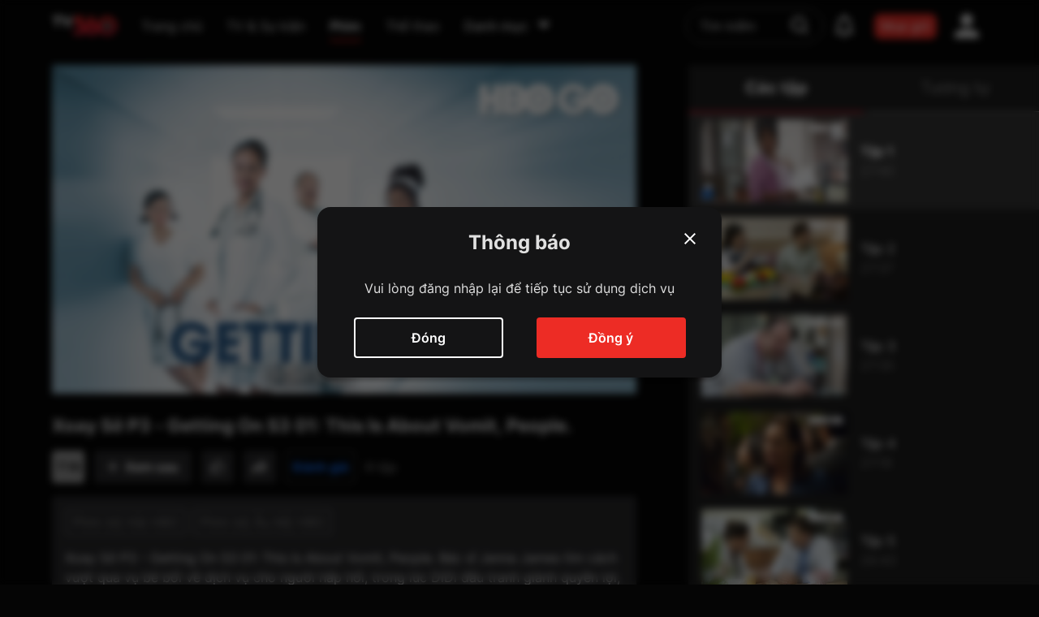

--- FILE ---
content_type: text/html; charset=utf-8
request_url: https://tv360.vn/movie/getting-on-p3-kb8blzvv?m=12140&col=film_search&sect=FILM&page=search
body_size: 140790
content:
<!DOCTYPE html><html lang="vi"><head><link rel="dns-prefetch" href="https://www.googletagmanager.com"/><link rel="dns-prefetch" href="https://analytics.google.com"/><link rel="dns-prefetch" href="https://img-zlr1.tv360.vn"/><link rel="dns-prefetch" href="https://td.doubleclick.net"/><link rel="dns-prefetch" href="https://www.google.com.vn"/><script defer="">(function(w,d,s,l,i){w[l]=w[l]||[];w[l].push({'gtm.start':
                                new Date().getTime(),event:'gtm.js'});var f=d.getElementsByTagName(s)[0],
                                j=d.createElement(s),dl=l!='dataLayer'?'&l='+l:'';j.defer=true;j.src=
                                'https://www.googletagmanager.com/gtm.js?id='+i+dl;f.parentNode.insertBefore(j,f);
                                })(window,document,'script','dataLayer','GTM-MGSDP45')</script><link rel="apple-touch-icon" sizes="180x180" href="https://img-zlr2.tv360.vn/tv360-static/static/web/favicon/apple-touch-icon.png"/><link rel="icon" type="image/png" sizes="32x32" href="https://img-zlr2.tv360.vn/tv360-static/static/web/favicon/vi/32x32.png"/><link rel="icon" type="image/png" sizes="16x16" href="https://img-zlr2.tv360.vn/tv360-static/static/web/favicon/vi/16x16.png"/><link rel="manifest" href="https://img-zlr2.tv360.vn/tv360-static/static/web/site.webmanifest"/><meta charSet="utf-8"/><meta name="facebook-domain-verification" content="ujyx78ls6jpp0dbz9oqy356o9tr5ni"/><meta name="viewport" content="width=device-width,initial-scale=1"/><meta name="format-detection" content="telephone=no"/><meta name="theme-color" content="#ffffff"/><meta property="og:site_name" content="TV360.VN"/><meta property="og:rich_attachment" content="true"/><meta property="article:publisher" content="https://www.facebook.com/TV360-101241988440218"/><meta property="og:type" content="website"/><meta content="INDEX,FOLLOW" name="robots"/><script type="application/ld+json">{
  "@context": "https://schema.org",
  "@type": "Organization",
  "name": "TV360",
  "alternateName": "Xem truyền hình trực tuyến, các kênh K+, kho phim HD đặc sắc",
  "url": "https://tv360.vn/",
  "logo": "https://img-zlr2.tv360.vn/tv360-static/static/web/images/logo_new.svg",
  "sameAs": [
    "https://www.facebook.com/tv360vt/",
    "https://www.youtube.com/@tv360vtt"
  ]
}</script><script type="application/ld+json">{
  "@context": "https://schema.org",
  "@type": "LocalBusiness",
  "name": "TV360",
  "image": "https://img-zlr2.tv360.vn/tv360-static/static/web/images/logo_new.svg",
  "@id": "",
  "url": "https://tv360.vn/",
  "telephone": "18008119",
  "address": {
    "@type": "PostalAddress",
    "streetAddress": "1 Giang Văn Minh Street",
    "addressLocality": "Hanoi",
    "postalCode": "11300",
    "addressCountry": "VN"
  },
  "geo": {
    "@type": "GeoCoordinates",
    "latitude": 21.0297634,
    "longitude": 105.8271041
  },
  "openingHoursSpecification": {
    "@type": "OpeningHoursSpecification",
    "dayOfWeek": [
      "Monday",
      "Tuesday",
      "Wednesday",
      "Thursday",
      "Friday",
      "Saturday",
      "Sunday"
    ],
    "opens": "00:00",
    "closes": "23:59"
  },
  "sameAs": [
    "https://www.facebook.com/tv360vt/",
    "https://www.youtube.com/@tv360vtt"
  ] 
}</script><title>Getting On P3 </title><meta name="description" content="Getting On P3 Dr. James is threatened by a new doctor; DiDi fights for her rights; Dawn gets unwelcome news."/><link rel="canonical" href="https://tv360.vn/movie/getting-on-p3-kb8blzvv?m=12140"/><meta name="keywords" content=""/><meta property="og:image" content="https://img-ali1.tv360.vn/image1/2022/03/31/12/f6940842/a3d97c74-01db-4de9-9dbf-c59af88f9166_640_360.jpg"/><meta property="og:image:type" content="image/png"/><meta property="og:image:alt" content="Getting On P3"/><meta property="og:url" content="https://tv360.vn/movie/getting-on-p3-kb8blzvv?m=12140"/><meta property="og:title" content="Getting On P3"/><meta property="og:description" content="Getting On P3 Dr. James is threatened by a new doctor; DiDi fights for her rights; Dawn gets unwelcome news."/><meta itemProp="uploadDate" content="2022-04-01T04:48:51Z"/><script type="application/ld+json">{"@context":"https://schema.org","@type":"VideoObject","contentUrl":"https://tv360.vn/movie/xoay-so-s3-b8jgogdy?m=12140&e=654014","description":"Xoay Sở P3 - Getting On S3 01: This Is About Vomit, People. Bác sĩ Jenna James tìm cách vượt qua vụ bê bối về dịch vụ cho người hấp hối, trong lúc DiDi đấu tranh giành quyền lợi, còn Dawn băn khoăn về cuộc hôn nhân của mình.","duration":"PT27M40S","interactionStatistic":{"@type":"InteractionCounter","interactionType":{"@type":"WatchAction"},"userInteractionCount":"1"},"name":"Xoay Sở P3 - Getting On S3 01: This Is About Vomit, People.","regionsAllowed":"VN","thumbnailUrl":["https://img-ali1.tv360.vn/image1/2022/04/01/04/434297d4/abea2437-65dd-4019-8475-2229b973f48c_640_360.jpg"],"uploadDate":"2022-04-01T04:48:51Z"}</script><script type="application/ld+json">{"@context":"https://schema.org/","@type":"BreadcrumbList","itemListElement":[{"@type":"ListItem","position":1,"item":{"@id":"https://tv360.vn","name":"Trang chủ"}},{"@type":"ListItem","position":2,"item":{"@id":"https://tv360.vn/movies","name":"Phim"}},{"@type":"ListItem","position":3,"item":{"@id":"","name":"Xoay Sở P3 - Getting On S3 01: This Is About Vomit, People."}}]}</script><meta name="next-head-count" content="25"/><link rel="preload" href="https://static-zlr.tv360.vn/web/2.0.0-0858c1864/_next/static/css/01e9def418e54b5b091f81d954805b62f09d8ee0_CSS.6d8ec84d.chunk.css" as="style"/><link rel="stylesheet" href="https://static-zlr.tv360.vn/web/2.0.0-0858c1864/_next/static/css/01e9def418e54b5b091f81d954805b62f09d8ee0_CSS.6d8ec84d.chunk.css" data-n-g=""/><link rel="preload" href="https://static-zlr.tv360.vn/web/2.0.0-0858c1864/_next/static/css/styles.62044e9c.chunk.css" as="style"/><link rel="stylesheet" href="https://static-zlr.tv360.vn/web/2.0.0-0858c1864/_next/static/css/styles.62044e9c.chunk.css" data-n-g=""/><noscript data-n-css=""></noscript><link rel="preload" href="https://static-zlr.tv360.vn/web/2.0.0-0858c1864/_next/static/chunks/main-5c2f8bcb6caeeda1fe2b.js" as="script"/><link rel="preload" href="https://static-zlr.tv360.vn/web/2.0.0-0858c1864/_next/static/chunks/webpack-06e39dae35d20ff41437.js" as="script"/><link rel="preload" href="https://static-zlr.tv360.vn/web/2.0.0-0858c1864/_next/static/chunks/framework.4364463634f49757f0a4.js" as="script"/><link rel="preload" href="https://static-zlr.tv360.vn/web/2.0.0-0858c1864/_next/static/chunks/413057b3.73d2ce9fb8799e8ceff7.js" as="script"/><link rel="preload" href="https://static-zlr.tv360.vn/web/2.0.0-0858c1864/_next/static/chunks/d6e1aeb5.81f12ec22fef121fb3a1.js" as="script"/><link rel="preload" href="https://static-zlr.tv360.vn/web/2.0.0-0858c1864/_next/static/chunks/2edb282b.68daa6f056048da95553.js" as="script"/><link rel="preload" href="https://static-zlr.tv360.vn/web/2.0.0-0858c1864/_next/static/chunks/commons.38412bd0424018bc5cb1.js" as="script"/><link rel="preload" href="https://static-zlr.tv360.vn/web/2.0.0-0858c1864/_next/static/chunks/8da592948849343fdf89a82c61be12626c3c2fc8.5fc8446b421a5361f04a.js" as="script"/><link rel="preload" href="https://static-zlr.tv360.vn/web/2.0.0-0858c1864/_next/static/chunks/fc09193fbb2cf003cb19391a097b8ffd1dbbfabf.175ddbd6f1134dd1b9b3.js" as="script"/><link rel="preload" href="https://static-zlr.tv360.vn/web/2.0.0-0858c1864/_next/static/chunks/e907bfbdb2dd5f28c2fd13b8a8ac7d8162dba24f.c1f2da2d035dfbc32cb6.js" as="script"/><link rel="preload" href="https://static-zlr.tv360.vn/web/2.0.0-0858c1864/_next/static/chunks/d140871b8ea2b0e875db75134fb89fc8eb6e4a2e.983bdbffe21f008aa99a.js" as="script"/><link rel="preload" href="https://static-zlr.tv360.vn/web/2.0.0-0858c1864/_next/static/chunks/443d7aa9f65070378fe8f2b7e38b48f53b336320.6aab9dde587d243be013.js" as="script"/><link rel="preload" href="https://static-zlr.tv360.vn/web/2.0.0-0858c1864/_next/static/chunks/ab62fab1d3aaddbf1b0e9fb418a19f52101c4cfa.66b2fea6d483a44385da.js" as="script"/><link rel="preload" href="https://static-zlr.tv360.vn/web/2.0.0-0858c1864/_next/static/chunks/01e9def418e54b5b091f81d954805b62f09d8ee0.e2af4c07099a446c234b.js" as="script"/><link rel="preload" href="https://static-zlr.tv360.vn/web/2.0.0-0858c1864/_next/static/chunks/01e9def418e54b5b091f81d954805b62f09d8ee0_CSS.f6584926f1188e1b5b3e.js" as="script"/><link rel="preload" href="https://static-zlr.tv360.vn/web/2.0.0-0858c1864/_next/static/chunks/be00b90746740d798a59d927bf6c4ffc92eb22ad.c97fd56723305c3cda6f.js" as="script"/><link rel="preload" href="https://static-zlr.tv360.vn/web/2.0.0-0858c1864/_next/static/chunks/styles.04d39dbaeab46e577e8f.js" as="script"/><link rel="preload" href="https://static-zlr.tv360.vn/web/2.0.0-0858c1864/_next/static/chunks/pages/_app-6474bbc67027532dbdae.js" as="script"/><link rel="preload" href="https://static-zlr.tv360.vn/web/2.0.0-0858c1864/_next/static/chunks/2e63894ff7bbd633683728c16708b2768a22f7d3.39082ed04977a66ef623.js" as="script"/><link rel="preload" href="https://static-zlr.tv360.vn/web/2.0.0-0858c1864/_next/static/chunks/pages/movie/%5BmovieSlug%5D-aa0aa75f65127d8f1323.js" as="script"/><style data-emotion-css=""></style></head><body><noscript><iframe src="https://www.googletagmanager.com/ns.html?id=GTM-MGSDP45" height="0" width="0" style="display:none,;visibility:hidden"></iframe></noscript><script>
                            window.addEventListener("load", function(){
                                if (window.location.protocol === "http:") {
                                    window.location.replace("https:" + location.href.substring(window.location.protocol.length));
                                }
                            });
                    </script><div id="__next"><style data-emotion-css="vi8h6r">body{color:text;background-color:var(--theme-ui-colors-background,#050505);}</style><style data-emotion-css="1d7m1w5">*{box-sizing:border-box;}body{margin:0;}</style><style data-emotion-css="1l2vhuf">.css-1l2vhuf{box-sizing:border-box;margin:0;min-width:0;background-color:var(--theme-ui-colors-background,#050505);min-height:100vh;overflow:hidden;-webkit-flex-direction:column;-ms-flex-direction:column;flex-direction:column;display:-webkit-box;display:-webkit-flex;display:-ms-flexbox;display:flex;}</style><div class="css-1l2vhuf"><style data-emotion-css="ltglwd">.css-ltglwd{box-sizing:border-box;margin:0;min-width:0;position:fixed;top:0;left:0;right:0;z-index:21;}</style><div class="css-ltglwd"><style data-emotion-css="4tb6gx">.css-4tb6gx{box-sizing:border-box;margin:0;min-width:0;background-color:var(--theme-ui-colors-background,#050505);-webkit-box-pack:center;-webkit-justify-content:center;-ms-flex-pack:center;justify-content:center;display:-webkit-box;display:-webkit-flex;display:-ms-flexbox;display:flex;}</style><div id="menuHeader" class="css-4tb6gx"><style data-emotion-css="wrfowe">.css-wrfowe{box-sizing:border-box;margin:0;min-width:0;height:6.4rem;-webkit-align-items:center;-webkit-box-align:center;-ms-flex-align:center;align-items:center;-webkit-box-pack:justify;-webkit-justify-content:space-between;-ms-flex-pack:justify;justify-content:space-between;-webkit-flex:1;-ms-flex:1;flex:1;padding-left:5%;padding-right:5%;display:-webkit-box;display:-webkit-flex;display:-ms-flexbox;display:flex;}@media screen and (min-width:1441px){.css-wrfowe{padding-left:80px;padding-right:80px;}}</style><div class="css-wrfowe"><style data-emotion-css="11vy3kb">.css-11vy3kb{box-sizing:border-box;margin:0;min-width:0;display:-webkit-box;display:-webkit-flex;display:-ms-flexbox;display:flex;-webkit-box-pack:left;-webkit-justify-content:left;-ms-flex-pack:left;justify-content:left;-webkit-align-items:center;-webkit-box-align:center;-ms-flex-align:center;align-items:center;}</style><div class="css-11vy3kb"><style data-emotion-css="hsoafg">.css-hsoafg{box-sizing:border-box;margin:0;min-width:0;display:block;position:relative;margin-right:10px;cursor:pointer;height:32px;width:32px;}@media screen and (min-width:501px){.css-hsoafg{display:block;}}@media screen and (min-width:801px){.css-hsoafg{display:block;}}@media screen and (min-width:1101px){.css-hsoafg{display:none;}}.css-hsoafg svg{height:100%;width:100%;}</style><div class="css-hsoafg"><svg width="24" height="24" viewBox="0 0 24 24" fill="none"><path d="M20.5 7h-17a.5.5 0 01-.5-.5v-1a.5.5 0 01.5-.5h17a.5.5 0 01.5.5v1a.5.5 0 01-.5.5zM15 12.5v-1a.5.5 0 00-.5-.5h-11a.5.5 0 00-.5.5v1a.5.5 0 00.5.5h11a.5.5 0 00.5-.5zm-6 6v-1a.5.5 0 00-.5-.5h-5a.5.5 0 00-.5.5v1a.5.5 0 00.5.5h5a.5.5 0 00.5-.5z" fill="#fff"></path></svg></div><style data-emotion-css="dpb2ga">.css-dpb2ga{box-sizing:border-box;margin:0;min-width:0;position:relative;display:-webkit-box;display:-webkit-flex;display:-ms-flexbox;display:flex;-webkit-flex:0 0 80px;-ms-flex:0 0 80px;flex:0 0 80px;height:30px;margin-right:18px;-webkit-align-items:center;-webkit-box-align:center;-ms-flex-align:center;align-items:center;}@media screen and (min-width:501px){.css-dpb2ga{margin-right:20px;}}@media screen and (min-width:801px){.css-dpb2ga{margin-right:30px;}}</style><a aria-label="home" href="/" class="css-dpb2ga"><style data-emotion-css="9taffg">.css-9taffg{box-sizing:border-box;margin:0;min-width:0;max-width:100%;height:auto;}</style><img width="80px" height="30px" src="https://img-zlr2.tv360.vn/tv360-static/static/web/images/logo_new.svg" alt="logo" class="css-9taffg"/></a><style data-emotion-css="1ganitv">.css-1ganitv{box-sizing:border-box;margin:0;min-width:0;display:none;width:100%;}@media screen and (min-width:501px){.css-1ganitv{display:none;}}@media screen and (min-width:801px){.css-1ganitv{display:none;}}@media screen and (min-width:1101px){.css-1ganitv{display:block;}}</style><div class="css-1ganitv"><style data-emotion-css="hiunan">.css-hiunan{box-sizing:border-box;margin:0;min-width:0;border-radius:8px;margin-top:8px;-webkit-align-items:center;-webkit-box-align:center;-ms-flex-align:center;align-items:center;display:-webkit-box;display:-webkit-flex;display:-ms-flexbox;display:flex;}</style><div class="css-hiunan"><style data-emotion-css="iv4p4j">.css-iv4p4j{box-sizing:border-box;margin:0;min-width:0;color:rgba(255,255,255,0.87);padding-bottom:8px;margin-right:24px;cursor:pointer;margin-right:18px;-webkit-flex-shrink:0;-ms-flex-negative:0;flex-shrink:0;text-align:center;}.css-iv4p4j:hover{color:var(--theme-ui-colors-white,#FFFFFF);}.css-iv4p4j a{color:rgba(255,255,255,0.87);}.css-iv4p4j a:hover{color:var(--theme-ui-colors-white,#FFFFFF);}@media screen and (min-width:501px){.css-iv4p4j{margin-right:20px;}}@media screen and (min-width:801px){.css-iv4p4j{margin-right:30px;}}</style><div class="css-iv4p4j"><a href="/"><style data-emotion-css="1oqv1a0">.css-1oqv1a0{box-sizing:border-box;margin:0;min-width:0;overflow:hidden;text-overflow:ellipsis;white-space:nowrap;font-size:16px;max-width:130px;}</style><div title="Trang chủ" class="css-1oqv1a0">Trang chủ</div></a></div><div class="css-iv4p4j"><div title="TV &amp; Sự kiện" class="css-1oqv1a0">TV &amp; Sự kiện</div></div><style data-emotion-css="1whdb8v">.css-1whdb8v{box-sizing:border-box;margin:0;min-width:0;color:rgba(255,255,255,0.87);padding-bottom:6px;margin-right:24px;cursor:pointer;border-bottom:2px solid #ED2C25;font-weight:700;margin-right:18px;-webkit-flex-shrink:0;-ms-flex-negative:0;flex-shrink:0;text-align:center;}.css-1whdb8v a{color:rgba(255,255,255,0.87);}.css-1whdb8v a:hover{color:var(--theme-ui-colors-white,#FFFFFF);}@media screen and (min-width:501px){.css-1whdb8v{margin-right:20px;}}@media screen and (min-width:801px){.css-1whdb8v{margin-right:30px;}}</style><div class="css-1whdb8v"><a href="/movies"><div title="Phim" class="css-1oqv1a0">Phim</div></a></div><style data-emotion-css="15s6xm0">.css-15s6xm0{box-sizing:border-box;margin:0;min-width:0;color:rgba(255,255,255,0.87);padding-bottom:8px;margin-right:24px;cursor:pointer;margin-right:0;-webkit-flex-shrink:0;-ms-flex-negative:0;flex-shrink:0;text-align:center;}.css-15s6xm0:hover{color:var(--theme-ui-colors-white,#FFFFFF);}.css-15s6xm0 a{color:rgba(255,255,255,0.87);}.css-15s6xm0 a:hover{color:var(--theme-ui-colors-white,#FFFFFF);}</style><div class="css-15s6xm0"><a href="/page/sport"><div title="Thể thao" class="css-1oqv1a0">Thể thao</div></a></div><style data-emotion-css="1t8n7be">.css-1t8n7be{box-sizing:border-box;margin:0;min-width:0;margin-left:30px;cursor:pointer;position:relative;-webkit-align-items:center;-webkit-box-align:center;-ms-flex-align:center;align-items:center;padding-bottom:8px;-webkit-flex-shrink:0;-ms-flex-negative:0;flex-shrink:0;display:-webkit-box;display:-webkit-flex;display:-ms-flexbox;display:flex;}</style><div class="css-1t8n7be"><style data-emotion-css="1yax2l2">.css-1yax2l2{box-sizing:border-box;margin:0;min-width:0;color:var(--theme-ui-colors-whiteText,rgba(255,255,255,0.87));font-weight:500;font-size:16px;}.css-1yax2l2:hover{color:var(--theme-ui-colors-white,#FFFFFF);}</style><div class="css-1yax2l2">Danh mục</div><style data-emotion-css="mlnndi">.css-mlnndi{box-sizing:border-box;margin:0;min-width:0;margin-left:8px;}.css-mlnndi sv{width:24px;height:24px;}.css-mlnndi svg path{fill:var(--theme-ui-colors-whiteText,rgba(255,255,255,0.87));}</style><div class="css-mlnndi"><svg width="24" height="24" viewBox="0 0 24 24" fill="none"><path d="M12.37 16.835l6.43-6.63C19.201 9.79 18.958 9 18.43 9H5.57c-.528 0-.771.79-.37 1.205l6.43 6.63c.213.22.527.22.74 0z" fill="#E0E0E0"></path></svg></div><style data-emotion-css="1ek3kwz animation-2fm0s9">.css-1ek3kwz{box-sizing:border-box;margin:0;min-width:0;display:none;opacity:0;position:absolute;z-index:100;top:40px;right:0;-webkit-animation:animation-2fm0s9 150ms ease-in-out forwards;animation:animation-2fm0s9 150ms ease-in-out forwards;-webkit-transform-origin:top right;-ms-transform-origin:top right;transform-origin:top right;left:0;}@-webkit-keyframes animation-2fm0s9{0%{-webkit-transform:scale(0);-ms-transform:scale(0);transform:scale(0);}100%{-webkit-transform:scale(1);-ms-transform:scale(1);transform:scale(1);}}@keyframes animation-2fm0s9{0%{-webkit-transform:scale(0);-ms-transform:scale(0);transform:scale(0);}100%{-webkit-transform:scale(1);-ms-transform:scale(1);transform:scale(1);}}</style><div class="css-1ek3kwz"><style data-emotion-css="b5uy2t">.css-b5uy2t{box-sizing:border-box;margin:0;min-width:0;border-radius:8px;overflow:hidden;width:420px;max-width:75vw;max-height:60vh;background-color:var(--theme-ui-colors-popup,#141415);overflow-y:auto;overflow-x:hidden;box-shadow:0px 0px 20px #000000;padding:10px;}.css-b5uy2t .notification-card{border-bottom:1px solid #4D4D4D;}.css-b5uy2t .notification-card:last-child{border:none;}</style><div class="css-b5uy2t"><style data-emotion-css="1jd7r9l">.css-1jd7r9l{box-sizing:border-box;margin:0;min-width:0;display:grid;grid-gap:16px;grid-template-columns:repeat(2,1fr);gap:10px;}</style><div class="css-1jd7r9l"></div></div></div></div></div></div></div><style data-emotion-css="zkfaav">.css-zkfaav{box-sizing:border-box;margin:0;min-width:0;-webkit-align-items:center;-webkit-box-align:center;-ms-flex-align:center;align-items:center;display:-webkit-box;display:-webkit-flex;display:-ms-flexbox;display:flex;}</style><div class="css-zkfaav"><style data-emotion-css="yjedic">.css-yjedic{box-sizing:border-box;margin:0;min-width:0;position:relative;}@media screen and (min-width:768px){.css-yjedic{width:170px;}}@media screen and (min-width:1290px){.css-yjedic{width:200px;}}@media screen and (min-width:1350px){.css-yjedic{width:260px;}}@media screen and (min-width:1440px){.css-yjedic{width:310px;}}@media screen and (min-width:1600px){.css-yjedic{width:512px;}}</style><div class="css-yjedic"><style data-emotion-css="vurnku">.css-vurnku{box-sizing:border-box;margin:0;min-width:0;}</style><div class="css-vurnku"><style data-emotion-css="102qm8j">.css-102qm8j{box-sizing:border-box;margin:0;min-width:0;position:relative;}.css-102qm8j .placeholder-white::-webkit-input-placeholder{color:var(--theme-ui-colors-whiteText,rgba(255,255,255,0.87));}.css-102qm8j .placeholder-white::-moz-placeholder{color:var(--theme-ui-colors-whiteText,rgba(255,255,255,0.87));}.css-102qm8j .placeholder-white:-ms-input-placeholder{color:var(--theme-ui-colors-whiteText,rgba(255,255,255,0.87));}.css-102qm8j .placeholder-white::placeholder{color:var(--theme-ui-colors-whiteText,rgba(255,255,255,0.87));}</style><div class="css-102qm8j"><style data-emotion-css="jobpuf">.css-jobpuf{box-sizing:border-box;margin:0;min-width:0;display:block;width:100%;padding:8px;-webkit-appearance:none;-moz-appearance:none;appearance:none;font-size:inherit;line-height:inherit;border:1px solid;border-radius:4px;color:inherit;background-color:transparent;border:1px solid rgb(255,255,255,0.4);background-color:tranparent;border-radius:32px;color:var(--theme-ui-colors-whiteText,rgba(255,255,255,0.87));padding-left:16px;padding-right:16px;padding-top:8px;padding-bottom:8px;font-size:1.4rem;line-height:22px;font-weight:400;padding-right:50px;font-size:1.6rem;line-height:2.6rem;}.css-jobpuf::-webkit-input-placeholder{color:#c2c2c4;}.css-jobpuf::-moz-placeholder{color:#c2c2c4;}.css-jobpuf:-ms-input-placeholder{color:#c2c2c4;}.css-jobpuf::placeholder{color:#c2c2c4;}.css-jobpuf:focus{border:1px solid #5F5F63;}.css-jobpuf:hover{border-color:var(--theme-ui-colors-primary,#ED2C25);}</style><input class="placeholder-white css-jobpuf" id="search" name="search" placeholder="Tìm kiếm" value="" autoComplete="off"/></div><style data-emotion-css="1bum1kl animation-2fm0s9">.css-1bum1kl{box-sizing:border-box;margin:0;min-width:0;display:none;opacity:0;position:absolute;z-index:100;top:60px;right:0;-webkit-animation:animation-2fm0s9 150ms ease-in-out forwards;animation:animation-2fm0s9 150ms ease-in-out forwards;-webkit-transform-origin:top center;-ms-transform-origin:top center;transform-origin:top center;}@-webkit-keyframes animation-2fm0s9{0%{-webkit-transform:scale(0);-ms-transform:scale(0);transform:scale(0);}100%{-webkit-transform:scale(1);-ms-transform:scale(1);transform:scale(1);}}@keyframes animation-2fm0s9{0%{-webkit-transform:scale(0);-ms-transform:scale(0);transform:scale(0);}100%{-webkit-transform:scale(1);-ms-transform:scale(1);transform:scale(1);}}</style><div class="css-1bum1kl"></div></div><style data-emotion-css="1wiy8el">.css-1wiy8el{box-sizing:border-box;margin:0;min-width:0;-webkit-appearance:none;-moz-appearance:none;appearance:none;display:inline-block;text-align:center;line-height:inherit;-webkit-text-decoration:none;text-decoration:none;font-size:inherit;padding-left:16px;padding-right:16px;padding-top:8px;padding-bottom:8px;color:var(--theme-ui-colors-white,#FFFFFF);background-color:var(--theme-ui-colors-primary,#ED2C25);border:0;border-radius:4px;cursor:pointer;padding:0;background-color:transparent;position:relative;display:-webkit-box;display:-webkit-flex;display:-ms-flexbox;display:flex;-webkit-box-pack:center;-webkit-justify-content:center;-ms-flex-pack:center;justify-content:center;-webkit-align-items:center;-webkit-box-align:center;-ms-flex-align:center;align-items:center;width:50px;height:50px;position:absolute;right:15px;top:6px;width:30px;height:30px;}.css-1wiy8el path{fill:var(--theme-ui-colors-white,#FFFFFF);fill-opacity:0.87;}.css-1wiy8el:after{content:"";position:absolute;top:0;left:0;width:100%;height:100%;opacity:0;border-radius:50%;background:rgba(255,255,255,0.2);}</style><button class="btn-round-effect-hover css-1wiy8el" title="Tìm kiếm"><svg width="30" height="30" viewBox="0 0 30 30" fill="none"><path fill-rule="evenodd" clip-rule="evenodd" d="M23.162 13.897c0 2.118-.662 3.97-1.853 5.559l3.97 4.103c.53.53.53 1.323 0 1.853a1.43 1.43 0 01-.926.397 1.43 1.43 0 01-.927-.397l-3.97-3.97c-1.456 1.19-3.441 1.852-5.559 1.852-5.162 0-9.397-4.235-9.397-9.397S8.735 4.5 13.897 4.5s9.265 4.235 9.265 9.397zm-16.015 0c0 3.706 3.044 6.618 6.75 6.618s6.75-2.912 6.75-6.618c0-3.706-3.044-6.75-6.75-6.75s-6.75 3.044-6.75 6.75z" fill="#fff" fill-opacity="0.4"></path></svg></button></div><style data-emotion-css="1tfbvnt">.css-1tfbvnt{box-sizing:border-box;margin:0;min-width:0;margin-left:12px;background-color:var(--theme-ui-colors-primary,#ED2C25);border-radius:8px;padding-left:8px;padding-right:8px;padding-top:5px;padding-bottom:5px;width:auto;min-width:-webkit-fit-content;min-width:-moz-fit-content;min-width:fit-content;max-width:140px;text-align:center;}</style><a title="Mua gói" aria-label="packages" class="btn-effect text-ellipsis btn-primary-hover css-1tfbvnt" style="color:white" href="/packages">Mua gói</a><style data-emotion-css="lsswil">.css-lsswil{box-sizing:border-box;margin:0;min-width:0;margin-left:12px;position:relative;width:50px;height:50px;-webkit-box-pack:center;-webkit-justify-content:center;-ms-flex-pack:center;justify-content:center;-webkit-align-items:center;-webkit-box-align:center;-ms-flex-align:center;align-items:center;display:-webkit-box;display:-webkit-flex;display:-ms-flexbox;display:flex;}</style><div class="css-lsswil"><style data-emotion-css="1ya3iny">.css-1ya3iny{box-sizing:border-box;margin:0;min-width:0;-webkit-appearance:none;-moz-appearance:none;appearance:none;display:inline-block;text-align:center;line-height:inherit;-webkit-text-decoration:none;text-decoration:none;font-size:inherit;padding-left:16px;padding-right:16px;padding-top:8px;padding-bottom:8px;color:var(--theme-ui-colors-white,#FFFFFF);background-color:var(--theme-ui-colors-primary,#ED2C25);border:0;border-radius:4px;cursor:pointer;padding:0;background-color:transparent;position:relative;display:-webkit-box;display:-webkit-flex;display:-ms-flexbox;display:flex;-webkit-box-pack:center;-webkit-justify-content:center;-ms-flex-pack:center;justify-content:center;-webkit-align-items:center;-webkit-box-align:center;-ms-flex-align:center;align-items:center;width:50px;height:50px;width:50px;height:50px;}.css-1ya3iny:after{content:"";position:absolute;top:0;left:0;width:100%;height:100%;opacity:0;border-radius:50%;background:rgba(255,255,255,0.2);}</style><button class="btn-round-effect-hover css-1ya3iny" aria-label="account" title="Tài khoản"><svg width="30" height="30" viewBox="0 0 30 30" fill="none"><path d="M15 0a7.5 7.5 0 110 15 7.5 7.5 0 010-15zm0 18.75c8.288 0 15 3.356 15 7.5V30H0v-3.75c0-4.144 6.713-7.5 15-7.5z" fill="#fff" fill-opacity="0.87"></path></svg></button><style data-emotion-css="mcu82r animation-2fm0s9">.css-mcu82r{box-sizing:border-box;margin:0;min-width:0;display:none;opacity:0;position:absolute;z-index:100;top:100%;right:0;-webkit-animation:animation-2fm0s9 150ms ease-in-out forwards;animation:animation-2fm0s9 150ms ease-in-out forwards;-webkit-transform-origin:top right;-ms-transform-origin:top right;transform-origin:top right;}@-webkit-keyframes animation-2fm0s9{0%{-webkit-transform:scale(0);-ms-transform:scale(0);transform:scale(0);}100%{-webkit-transform:scale(1);-ms-transform:scale(1);transform:scale(1);}}@keyframes animation-2fm0s9{0%{-webkit-transform:scale(0);-ms-transform:scale(0);transform:scale(0);}100%{-webkit-transform:scale(1);-ms-transform:scale(1);transform:scale(1);}}</style><div class="css-mcu82r"><style data-emotion-css="jkgl51">.css-jkgl51{box-sizing:border-box;margin:0;min-width:0;width:260px;background-color:#28282A;border-radius:4px;}</style><div class="css-jkgl51"><style data-emotion-css="l3rx45">.css-l3rx45{box-sizing:border-box;margin:0;min-width:0;-webkit-flex-direction:column;-ms-flex-direction:column;flex-direction:column;display:-webkit-box;display:-webkit-flex;display:-ms-flexbox;display:flex;}</style><div class="css-l3rx45"><style data-emotion-css="w78gsk">.css-w78gsk{box-sizing:border-box;margin:0;min-width:0;padding:24px;color:var(--theme-ui-colors-white,#FFFFFF);overflow:hidden;text-overflow:ellipsis;white-space:nowrap;cursor:pointer;-webkit-text-decoration:none;text-decoration:none;}.css-w78gsk:hover{background-color:var(--theme-ui-colors-divider,#2D3541);}</style><a href="/login?r=" class="css-w78gsk">Đăng nhập</a></div></div></div></div></div></div></div></div><style data-emotion-css="u4s7q6">.css-u4s7q6{box-sizing:border-box;margin:0;min-width:0;height:6.4rem;}</style><div id="headerSeparator" class="css-u4s7q6"></div><style data-emotion-css="q7ap7p">.css-q7ap7p{box-sizing:border-box;margin:0;min-width:0;display:-webkit-box;display:-webkit-flex;display:-ms-flexbox;display:flex;}@media screen and (max-width:1024px){.css-q7ap7p{-webkit-flex-direction:column;-ms-flex-direction:column;flex-direction:column;}}</style><div class="css-q7ap7p"><style data-emotion-css="1s32gp1">.css-1s32gp1{box-sizing:border-box;margin:0;min-width:0;-webkit-flex-direction:column;-ms-flex-direction:column;flex-direction:column;width:100%;height:100%;-webkit-align-items:center;-webkit-box-align:center;-ms-flex-align:center;align-items:center;display:-webkit-box;display:-webkit-flex;display:-ms-flexbox;display:flex;}@media screen and (max-width:1024px){.css-1s32gp1{padding-top:20px;padding-bottom:20px;padding-left:5%;padding-right:5%;margin-bottom:40px;}}@media screen and (min-width:1025px) and (max-width:1440px){.css-1s32gp1{padding:16px 5%;margin-bottom:40px;}}@media screen and (min-width:1441px){.css-1s32gp1{padding:16px 80px;}}</style><div class="css-1s32gp1"><style data-emotion-css="rqoh0f">.css-rqoh0f{box-sizing:border-box;margin:0;min-width:0;width:100%;}@media screen and (min-width:2320px){.css-rqoh0f{width:1600px;}}</style><div class="css-rqoh0f"></div><style data-emotion-css="1hvy2us">.css-1hvy2us{box-sizing:border-box;margin:0;min-width:0;width:100%;height:100%;margin-top:24px;}@media screen and (min-width:2320px){.css-1hvy2us{width:1600px;}}</style><div class="css-1hvy2us"><style data-emotion-css="1bzdhex">.css-1bzdhex{box-sizing:border-box;margin:0;min-width:0;display:-webkit-box;overflow:hidden;-webkit-line-clamp:2;-webkit-box-orient:vertical;font-size:22px;font-weight:700;color:var(--theme-ui-colors-whiteText,rgba(255,255,255,0.87));line-height:30px;}@media screen and (min-width:1920px){.css-1bzdhex{font-size:26px;line-height:36px;}}</style><h1 title="Xoay Sở P3 - Getting On S3 01: This Is About Vomit, People." class="css-1bzdhex">Xoay Sở P3 - Getting On S3 01: This Is About Vomit, People.</h1><style data-emotion-css="1y9fdpr">.css-1y9fdpr{box-sizing:border-box;margin:0;min-width:0;-webkit-align-items:center;-webkit-box-align:center;-ms-flex-align:center;align-items:center;-webkit-box-pack:justify;-webkit-justify-content:space-between;-ms-flex-pack:justify;justify-content:space-between;margin-top:16px;display:-webkit-box;display:-webkit-flex;display:-ms-flexbox;display:flex;}</style><div class="css-1y9fdpr"><div class="css-zkfaav"><div class="css-vurnku"><style data-emotion-css="1wjghmd">.css-1wjghmd{box-sizing:border-box;margin:0;min-width:0;display:-webkit-box;display:-webkit-flex;display:-ms-flexbox;display:flex;}@media screen and (min-width:1025px) and (max-width:1121px){.css-1wjghmd{-webkit-flex-wrap:wrap;-ms-flex-wrap:wrap;flex-wrap:wrap;}}</style><div class="css-1wjghmd"><style data-emotion-css="1u4kta0">.css-1u4kta0{box-sizing:border-box;margin:0;min-width:0;overflow:hidden;margin-right:12px;border-radius:4px;padding-left:8px;padding-right:8px;height:40px;font-size:1.6rem;line-height:24px;text-overflow:ellipsis;white-space:nowrap;color:black;-webkit-align-items:center;-webkit-box-align:center;-ms-flex-align:center;align-items:center;font-weight:600;background:#989898;width:40px;-webkit-box-pack:center;-webkit-justify-content:center;-ms-flex-pack:center;justify-content:center;display:-webkit-box;display:-webkit-flex;display:-ms-flexbox;display:flex;}</style><a title="T16" class="btn-effect css-1u4kta0" aria-label="T16">T16</a><style data-emotion-css="1nuucvv">.css-1nuucvv{box-sizing:border-box;margin:0;min-width:0;-webkit-appearance:none;-moz-appearance:none;appearance:none;display:inline-block;text-align:center;line-height:inherit;-webkit-text-decoration:none;text-decoration:none;font-size:inherit;padding-left:16px;padding-right:16px;padding-top:8px;padding-bottom:8px;color:var(--theme-ui-colors-white,#FFFFFF);background-color:var(--theme-ui-colors-primary,#ED2C25);border:0;border-radius:4px;cursor:pointer;color:#FFFFFF;background-color:var(--theme-ui-colors-buttonPrimary,#ED2C25);border-radius:8px;font-size:1.8rem;width:435px;height:50px;padding-top:2px;padding-bottom:2px;display:-webkit-box;display:-webkit-flex;display:-ms-flexbox;display:flex;width:auto;height:40px;-webkit-box-pack:center;-webkit-justify-content:center;-ms-flex-pack:center;justify-content:center;-webkit-align-items:center;-webkit-box-align:center;-ms-flex-align:center;align-items:center;background:#28282A;font-size:16px;font-weight:600;line-height:22px;margin-right:12px;border-radius:4px;color:#FFFFFF;margin-bottom:12px;}.css-1nuucvv:disabled{cursor:default;background-color:#28282A;color:rgba(255,255,255,0.87);}.css-1nuucvv md{cursor:pointer;width:294px;height:40px;font-weight:600;color:#FFFFFF;background-color:var(--theme-ui-colors-buttonPrimary,#ED2C25);border-radius:8px;}.css-1nuucvv md:disabled{cursor:default;background-color:#28282A;color:rgba(255,255,255,0.87);}.css-1nuucvv lg{cursor:pointer;width:160px;height:32px;font-weight:600;color:#FFFFFF;background-color:var(--theme-ui-colors-buttonPrimary,#ED2C25);border-radius:8px;font-size:1.6rem;}.css-1nuucvv lg:disabled{cursor:default;background-color:#28282A;color:rgba(255,255,255,0.87);}.css-1nuucvv:hover{background:#ED2C25;color:#FFFFFF;}.css-1nuucvv:hover svg path{fill:var(--theme-ui-colors-white,#FFFFFF);}</style><button title="Xem sau" class="btn-effect css-1nuucvv"><style data-emotion-css="kf14kn">.css-kf14kn{box-sizing:border-box;margin:0;min-width:0;margin-right:8px;-webkit-flex:0 0 14px;-ms-flex:0 0 14px;flex:0 0 14px;}.css-kf14kn svg{display:block;width:14px;height:14px;}</style><div class="css-kf14kn"><svg width="28" height="27" viewBox="0 0 28 27" fill="none"><path d="M15.666 11.91V.245h-3.333V11.91H.667v3.333h11.666V26.91h3.333V15.244h11.667V11.91H15.667z" fill="#fff"></path></svg></div><style data-emotion-css="tfbiy9">.css-tfbiy9{box-sizing:border-box;margin:0;min-width:0;overflow:hidden;text-overflow:ellipsis;white-space:nowrap;}</style><div class="css-tfbiy9">Xem sau</div></button><style data-emotion-css="12me8u0">.css-12me8u0{box-sizing:border-box;margin:0;min-width:0;-webkit-appearance:none;-moz-appearance:none;appearance:none;display:inline-block;text-align:center;line-height:inherit;-webkit-text-decoration:none;text-decoration:none;font-size:inherit;padding-left:16px;padding-right:16px;padding-top:8px;padding-bottom:8px;color:var(--theme-ui-colors-white,#FFFFFF);background-color:var(--theme-ui-colors-primary,#ED2C25);border:0;border-radius:4px;cursor:pointer;color:#FFFFFF;background-color:var(--theme-ui-colors-buttonPrimary,#ED2C25);border-radius:8px;font-size:1.8rem;width:435px;height:50px;padding-top:2px;padding-bottom:2px;display:-webkit-box;display:-webkit-flex;display:-ms-flexbox;display:flex;width:40px;height:40px;-webkit-box-pack:center;-webkit-justify-content:center;-ms-flex-pack:center;justify-content:center;-webkit-align-items:center;-webkit-box-align:center;-ms-flex-align:center;align-items:center;background:#28282A;padding:0;border-radius:4px;margin-right:12px;margin-bottom:12px;}.css-12me8u0:disabled{cursor:default;background-color:#28282A;color:rgba(255,255,255,0.87);}.css-12me8u0 md{cursor:pointer;width:294px;height:40px;font-weight:600;color:#FFFFFF;background-color:var(--theme-ui-colors-buttonPrimary,#ED2C25);border-radius:8px;}.css-12me8u0 md:disabled{cursor:default;background-color:#28282A;color:rgba(255,255,255,0.87);}.css-12me8u0 lg{cursor:pointer;width:160px;height:32px;font-weight:600;color:#FFFFFF;background-color:var(--theme-ui-colors-buttonPrimary,#ED2C25);border-radius:8px;font-size:1.6rem;}.css-12me8u0 lg:disabled{cursor:default;background-color:#28282A;color:rgba(255,255,255,0.87);}.css-12me8u0:hover{background:#ED2C25;}.css-12me8u0:hover svg path{fill:var(--theme-ui-colors-white,#FFFFFF);}</style><button title="Yêu thích" class="btn-effect css-12me8u0"><style data-emotion-css="id18zd">.css-id18zd{box-sizing:border-box;margin:0;min-width:0;-webkit-flex:0 0 22px;-ms-flex:0 0 22px;flex:0 0 22px;}.css-id18zd svg{display:block;width:22px;height:22px;}</style><div class="css-id18zd"><svg width="24" height="24" viewBox="0 0 24 24" fill="none"><g filter="url(#like_svg__filter0_d_5528_2450)" clip-path="url(#like_svg__clip0_5528_2450)"><path d="M18.366 9.392h-3.47l.784-3.397c.097-.42.066-.857-.09-1.26a2.246 2.246 0 00-.783-1.012l-.54-.39a1.785 1.785 0 00-2.041-.02 1.68 1.68 0 00-.484.517 41.188 41.188 0 01-3.636 5.344.63.63 0 00-.237-.259.664.664 0 00-.344-.097H3.946A.659.659 0 003.49 9a.61.61 0 00-.19.44v9.764a.61.61 0 00.19.44.659.659 0 00.456.182h3.58a.652.652 0 00.42-.155.607.607 0 00.209-.382 3.58 3.58 0 001.19.819c.451.191.938.29 1.431.292h3.544c.587 0 1.165-.138 1.682-.405a3.51 3.51 0 001.283-1.122l3.523-5.088a2.739 2.739 0 00.145-2.9 2.876 2.876 0 00-1.08-1.09 3.023 3.023 0 00-1.508-.403zM6.88 18.583h-2.29V10.06h2.29v8.523zm12.853-5.486l-3.523 5.086a2.24 2.24 0 01-.818.716c-.33.17-.699.258-1.073.258h-3.544c-.353 0-.7-.08-1.016-.232a2.265 2.265 0 01-.802-.643l-.786-1.008v-6.382c1.349-1.095 3.269-4.06 4.69-6.443a.409.409 0 01.284-.197.447.447 0 01.347.074l.54.39c.158.114.278.27.347.45a.959.959 0 01.04.559l-.957 4.154a.6.6 0 00.127.524.666.666 0 00.504.233h4.274c.297 0 .589.077.844.225.256.147.465.358.605.61a1.536 1.536 0 01-.08 1.626h-.003z" fill="#fff"></path></g><defs><clipPath id="like_svg__clip0_5528_2450"><rect width="24" height="24" rx="3" fill="#fff"></rect></clipPath><filter id="like_svg__filter0_d_5528_2450" x="-0.699" y="-1" width="26" height="25.4" filterUnits="userSpaceOnUse" color-interpolation-filters="sRGB"><feFlood flood-opacity="0" result="BackgroundImageFix"></feFlood><feColorMatrix in="SourceAlpha" values="0 0 0 0 0 0 0 0 0 0 0 0 0 0 0 0 0 0 127 0" result="hardAlpha"></feColorMatrix><feOffset></feOffset><feGaussianBlur stdDeviation="2"></feGaussianBlur><feComposite in2="hardAlpha" operator="out"></feComposite><feColorMatrix values="0 0 0 0 0 0 0 0 0 0 0 0 0 0 0 0 0 0 0.25 0"></feColorMatrix><feBlend in2="BackgroundImageFix" result="effect1_dropShadow_5528_2450"></feBlend><feBlend in="SourceGraphic" in2="effect1_dropShadow_5528_2450" result="shape"></feBlend></filter></defs></svg></div></button><style data-emotion-css="181vfi5">.css-181vfi5{box-sizing:border-box;margin:0;min-width:0;-webkit-appearance:none;-moz-appearance:none;appearance:none;display:inline-block;text-align:center;line-height:inherit;-webkit-text-decoration:none;text-decoration:none;font-size:inherit;padding-left:16px;padding-right:16px;padding-top:8px;padding-bottom:8px;color:var(--theme-ui-colors-white,#FFFFFF);background-color:var(--theme-ui-colors-primary,#ED2C25);border:0;border-radius:4px;cursor:pointer;color:#FFFFFF;background-color:var(--theme-ui-colors-buttonPrimary,#ED2C25);border-radius:8px;font-size:1.8rem;width:435px;height:50px;padding-top:2px;padding-bottom:2px;display:-webkit-box;display:-webkit-flex;display:-ms-flexbox;display:flex;background-color:#202020;width:40px;height:40px;-webkit-box-pack:center;-webkit-justify-content:center;-ms-flex-pack:center;justify-content:center;-webkit-align-items:center;-webkit-box-align:center;-ms-flex-align:center;align-items:center;background:#28282A;padding:0;border-radius:4px;margin-bottom:12px;}.css-181vfi5:disabled{cursor:default;background-color:#28282A;color:rgba(255,255,255,0.87);}.css-181vfi5 md{cursor:pointer;width:294px;height:40px;font-weight:600;color:#FFFFFF;background-color:var(--theme-ui-colors-buttonPrimary,#ED2C25);border-radius:8px;}.css-181vfi5 md:disabled{cursor:default;background-color:#28282A;color:rgba(255,255,255,0.87);}.css-181vfi5 lg{cursor:pointer;width:160px;height:32px;font-weight:600;color:#FFFFFF;background-color:var(--theme-ui-colors-buttonPrimary,#ED2C25);border-radius:8px;font-size:1.6rem;}.css-181vfi5 lg:disabled{cursor:default;background-color:#28282A;color:rgba(255,255,255,0.87);}.css-181vfi5:hover{background:#ED2C25;}.css-181vfi5:hover svg path{fill:var(--theme-ui-colors-white,#FFFFFF);}</style><button title="Chia sẻ" class="btn-effect css-181vfi5"><style data-emotion-css="1tnjqa8">.css-1tnjqa8{box-sizing:border-box;margin:0;min-width:0;-webkit-flex:0 0 18px;-ms-flex:0 0 18px;flex:0 0 18px;}.css-1tnjqa8 svg{display:block;width:18px;height:18px;}</style><div class="css-1tnjqa8"><svg width="34" height="28" viewBox="0 0 34 28" fill="none"><path d="M18.662 7.257v-5.09A1.666 1.666 0 0121.507.988l11.666 11.667a1.666 1.666 0 010 2.357L21.507 26.678a1.665 1.665 0 01-2.845-1.178v-5.16a20.01 20.01 0 00-1.405-.048c-9.044 0-13.732 5.953-13.937 6.216a1.66 1.66 0 01-1.855.572A1.666 1.666 0 01.328 25.5c0-15.207 13.477-17.802 18.334-18.243zm-1.405 9.702c1.078 0 2.186.075 3.291.221a1.668 1.668 0 011.447 1.654v2.643l7.643-7.643-7.643-7.644v2.643c0 .92-.785 1.667-1.703 1.667-1.517 0-13.524.335-16.132 10.709 2.757-2.03 7.135-4.25 13.097-4.25z" fill="#fff"></path></svg></div></button><style data-emotion-css="ypxwml">.css-ypxwml{box-sizing:border-box;margin:0;min-width:0;margin-bottom:12px;margin-left:12px;-webkit-align-items:center;-webkit-box-align:center;-ms-flex-align:center;align-items:center;font-size:16px;font-weight:600;line-height:22px;color:#ffffff66;border:1px solid #5B5B5B;border-radius:4px;padding:4px 8px;gap:8px;cursor:pointer;display:-webkit-box;display:-webkit-flex;display:-ms-flexbox;display:flex;}</style><div title="Đánh giá" class="btn-effect css-ypxwml"><style data-emotion-css="7ectub">.css-7ectub{box-sizing:border-box;margin:0;min-width:0;font-size:16px;font-weight:700;line-height:150%;color:#1874FF;}</style><div class="css-7ectub">Đánh giá</div></div><style data-emotion-css="1yysjzy">.css-1yysjzy{box-sizing:border-box;margin:0;min-width:0;margin-left:12px;margin-bottom:12px;-webkit-align-items:center;-webkit-box-align:center;-ms-flex-align:center;align-items:center;font-size:16px;font-weight:600;line-height:22px;color:#ffffff66;display:-webkit-box;display:-webkit-flex;display:-ms-flexbox;display:flex;}</style><div class="css-1yysjzy">6 tập</div></div><style data-emotion-css="14tflw4">.css-14tflw4{box-sizing:border-box;margin:0;min-width:0;visibility:hidden;opacity:0;-webkit-transition:400ms;transition:400ms;position:fixed;top:0;left:0;right:0;bottom:0;z-index:1000;background-color:rgba(0,0,0,0.6);-webkit-backdrop-filter:blur(5px);backdrop-filter:blur(5px);background-blend-mode:multiply;display:-webkit-box;display:-webkit-flex;display:-ms-flexbox;display:flex;}</style><div class="css-14tflw4"><style data-emotion-css="1jzjo52">.css-1jzjo52{box-sizing:border-box;margin:0;min-width:0;position:absolute;width:100%;height:100%;display:-webkit-box;display:-webkit-flex;display:-ms-flexbox;display:flex;}</style><div class="css-1jzjo52"></div><style data-emotion-css="1u6gwec">.css-1u6gwec{box-sizing:border-box;margin:0;min-width:0;width:100%;height:100%;-webkit-box-pack:center;-webkit-justify-content:center;-ms-flex-pack:center;justify-content:center;-webkit-align-items:center;-webkit-box-align:center;-ms-flex-align:center;align-items:center;display:-webkit-box;display:-webkit-flex;display:-ms-flexbox;display:flex;}</style><div class="css-1u6gwec"><style data-emotion-css="e9gwsb">.css-e9gwsb{box-sizing:border-box;margin:0;min-width:0;visibility:hidden;opacity:0;-webkit-transition:400ms;transition:400ms;position:absolute;top:50%;left:50%;border-radius:16px;background-color:var(--theme-ui-colors-popup,#141415);box-shadow:0px 4px 4px rgba(0,0,0,0.25);-webkit-transform:translate(-50%,-50%);-ms-transform:translate(-50%,-50%);transform:translate(-50%,-50%);width:562px;padding-left:32px;padding-right:32px;padding-bottom:27px;}</style><div class="css-e9gwsb"><style data-emotion-css="mnu0lv">.css-mnu0lv{box-sizing:border-box;margin:0;min-width:0;margin-top:16px;-webkit-box-pack:justify;-webkit-justify-content:space-between;-ms-flex-pack:justify;justify-content:space-between;display:-webkit-box;display:-webkit-flex;display:-ms-flexbox;display:flex;}</style><div class="css-mnu0lv"><style data-emotion-css="2ki807">.css-2ki807{box-sizing:border-box;margin:0;min-width:0;font-size:2.4rem;line-height:3rem;font-weight:bold;color:var(--theme-ui-colors-whiteText,rgba(255,255,255,0.87));}</style><div class="css-2ki807">Quản lý thiết bị</div><style data-emotion-css="1l7ptio">.css-1l7ptio{box-sizing:border-box;margin:0;min-width:0;-webkit-appearance:none;-moz-appearance:none;appearance:none;display:inline-block;text-align:center;line-height:inherit;-webkit-text-decoration:none;text-decoration:none;font-size:inherit;padding-left:16px;padding-right:16px;padding-top:8px;padding-bottom:8px;color:var(--theme-ui-colors-white,#FFFFFF);background-color:var(--theme-ui-colors-primary,#ED2C25);border:0;border-radius:4px;cursor:pointer;padding:0;background-color:transparent;position:relative;display:-webkit-box;display:-webkit-flex;display:-ms-flexbox;display:flex;-webkit-box-pack:center;-webkit-justify-content:center;-ms-flex-pack:center;justify-content:center;-webkit-align-items:center;-webkit-box-align:center;-ms-flex-align:center;align-items:center;width:50px;height:50px;height:30px;width:30px;}.css-1l7ptio:after{content:"";position:absolute;top:0;left:0;width:100%;height:100%;opacity:0;border-radius:50%;background:rgba(255,255,255,0.2);}</style><button aria-label="close" class="css-1l7ptio"><svg width="14" height="14" viewBox="0 0 14 14" fill="none"><path d="M14 1.41L12.59 0 7 5.59 1.41 0 0 1.41 5.59 7 0 12.59 1.41 14 7 8.41 12.59 14 14 12.59 8.41 7 14 1.41z" fill="#fff"></path></svg></button></div><style data-emotion-css="1x22m9v">.css-1x22m9v{box-sizing:border-box;margin:0;min-width:0;-webkit-box-pack:justify;-webkit-justify-content:space-between;-ms-flex-pack:justify;justify-content:space-between;margin-top:24px;display:-webkit-box;display:-webkit-flex;display:-ms-flexbox;display:flex;}</style><div class="css-1x22m9v"><style data-emotion-css="pmvugv">.css-pmvugv{box-sizing:border-box;margin:0;min-width:0;-webkit-appearance:none;-moz-appearance:none;appearance:none;display:inline-block;text-align:center;line-height:inherit;-webkit-text-decoration:none;text-decoration:none;font-size:inherit;padding-left:16px;padding-right:16px;padding-top:8px;padding-bottom:8px;color:var(--theme-ui-colors-white,#FFFFFF);background-color:var(--theme-ui-colors-primary,#ED2C25);border:0;border-radius:4px;cursor:pointer;color:#FFFFFF;background-color:var(--theme-ui-colors-buttonPrimary,#ED2C25);border-radius:8px;font-size:1.8rem;width:435px;height:50px;padding-top:2px;padding-bottom:2px;width:48%;background-color:#141415;border:1.5px solid #FFFFFF;border-radius:4px;font-size:16px;font-weight:600;line-height:22px;}.css-pmvugv:disabled{cursor:default;background-color:#28282A;color:rgba(255,255,255,0.87);}.css-pmvugv md{cursor:pointer;width:294px;height:40px;font-weight:600;color:#FFFFFF;background-color:var(--theme-ui-colors-buttonPrimary,#ED2C25);border-radius:8px;}.css-pmvugv md:disabled{cursor:default;background-color:#28282A;color:rgba(255,255,255,0.87);}.css-pmvugv lg{cursor:pointer;width:160px;height:32px;font-weight:600;color:#FFFFFF;background-color:var(--theme-ui-colors-buttonPrimary,#ED2C25);border-radius:8px;font-size:1.6rem;}.css-pmvugv lg:disabled{cursor:default;background-color:#28282A;color:rgba(255,255,255,0.87);}</style><button class="btn-effect css-pmvugv">Đóng</button><style data-emotion-css="lsttf0">.css-lsttf0{box-sizing:border-box;margin:0;min-width:0;-webkit-appearance:none;-moz-appearance:none;appearance:none;display:inline-block;text-align:center;line-height:inherit;-webkit-text-decoration:none;text-decoration:none;font-size:inherit;padding-left:16px;padding-right:16px;padding-top:8px;padding-bottom:8px;color:var(--theme-ui-colors-white,#FFFFFF);background-color:var(--theme-ui-colors-primary,#ED2C25);border:0;border-radius:4px;cursor:pointer;color:#FFFFFF;background-color:var(--theme-ui-colors-buttonPrimary,#ED2C25);border-radius:8px;font-size:1.8rem;width:435px;height:50px;padding-top:2px;padding-bottom:2px;width:48%;border-radius:4px;font-size:16px;font-weight:600;line-height:22px;}.css-lsttf0:disabled{cursor:default;background-color:#28282A;color:rgba(255,255,255,0.87);}.css-lsttf0 md{cursor:pointer;width:294px;height:40px;font-weight:600;color:#FFFFFF;background-color:var(--theme-ui-colors-buttonPrimary,#ED2C25);border-radius:8px;}.css-lsttf0 md:disabled{cursor:default;background-color:#28282A;color:rgba(255,255,255,0.87);}.css-lsttf0 lg{cursor:pointer;width:160px;height:32px;font-weight:600;color:#FFFFFF;background-color:var(--theme-ui-colors-buttonPrimary,#ED2C25);border-radius:8px;font-size:1.6rem;}.css-lsttf0 lg:disabled{cursor:default;background-color:#28282A;color:rgba(255,255,255,0.87);}</style><button class="btn-effect css-lsttf0" disabled="">Đăng xuất</button></div></div></div></div><div class="css-14tflw4"><div class="css-1jzjo52"></div><div class="css-1u6gwec"><style data-emotion-css="116oa4v">.css-116oa4v{box-sizing:border-box;margin:0;min-width:0;visibility:hidden;opacity:0;-webkit-transition:400ms;transition:400ms;position:absolute;top:50%;left:50%;border-radius:16px;background-color:var(--theme-ui-colors-popup,#141415);box-shadow:0px 4px 4px rgba(0,0,0,0.25);-webkit-transform:translate(-50%,-50%);-ms-transform:translate(-50%,-50%);transform:translate(-50%,-50%);width:600px;padding-left:30px;padding-right:30px;padding-top:20px;padding-bottom:20px;}</style><div class="css-116oa4v"><style data-emotion-css="15owl46">.css-15owl46{box-sizing:border-box;margin:0;min-width:0;position:relative;}</style><div class="css-15owl46"><style data-emotion-css="q4i08i">.css-q4i08i{box-sizing:border-box;margin:0;min-width:0;-webkit-appearance:none;-moz-appearance:none;appearance:none;display:inline-block;text-align:center;line-height:inherit;-webkit-text-decoration:none;text-decoration:none;font-size:inherit;padding-left:16px;padding-right:16px;padding-top:8px;padding-bottom:8px;color:var(--theme-ui-colors-white,#FFFFFF);background-color:var(--theme-ui-colors-primary,#ED2C25);border:0;border-radius:4px;cursor:pointer;padding:0;background-color:transparent;position:relative;display:-webkit-box;display:-webkit-flex;display:-ms-flexbox;display:flex;-webkit-box-pack:center;-webkit-justify-content:center;-ms-flex-pack:center;justify-content:center;-webkit-align-items:center;-webkit-box-align:center;-ms-flex-align:center;align-items:center;width:50px;height:50px;position:absolute;top:0;right:0;}.css-q4i08i:after{content:"";position:absolute;top:0;left:0;width:100%;height:100%;opacity:0;border-radius:50%;background:rgba(255,255,255,0.2);}</style><button class="css-q4i08i"><svg width="20px" height="20px" viewBox="0 0 14 14" fill="none"><path d="M14 1.41L12.59 0 7 5.59 1.41 0 0 1.41 5.59 7 0 12.59 1.41 14 7 8.41 12.59 14 14 12.59 8.41 7 14 1.41z" fill="#fff"></path></svg></button><style data-emotion-css="1h3rg5m">.css-1h3rg5m{box-sizing:border-box;margin:0;min-width:0;font-size:2.4rem;line-height:20px;font-weight:bold;color:var(--theme-ui-colors-whiteText,rgba(255,255,255,0.87));text-align:center;padding-left:50px;padding-right:50px;}</style><div class="css-1h3rg5m">Chia sẻ</div><style data-emotion-css="11lvhrv">.css-11lvhrv{box-sizing:border-box;margin:0;min-width:0;margin-top:50px;-webkit-box-pack:center;-webkit-justify-content:center;-ms-flex-pack:center;justify-content:center;-webkit-align-items:center;-webkit-box-align:center;-ms-flex-align:center;align-items:center;display:-webkit-box;display:-webkit-flex;display:-ms-flexbox;display:flex;}</style><div class="css-11lvhrv"><style data-emotion-css="19lf5rb">.css-19lf5rb{box-sizing:border-box;margin:0;min-width:0;cursor:pointer;margin-right:20px;}.css-19lf5rb svg{height:60px;width:60px;}</style><div class="css-19lf5rb"><style data-emotion-css="18v1zu7">.css-18v1zu7{box-sizing:border-box;margin:0;min-width:0;-webkit-appearance:none;-moz-appearance:none;appearance:none;display:inline-block;text-align:center;line-height:inherit;-webkit-text-decoration:none;text-decoration:none;font-size:inherit;padding-left:16px;padding-right:16px;padding-top:8px;padding-bottom:8px;color:var(--theme-ui-colors-white,#FFFFFF);background-color:var(--theme-ui-colors-primary,#ED2C25);border:0;border-radius:4px;cursor:pointer;padding:0;background-color:transparent;position:relative;display:-webkit-box;display:-webkit-flex;display:-ms-flexbox;display:flex;-webkit-box-pack:center;-webkit-justify-content:center;-ms-flex-pack:center;justify-content:center;-webkit-align-items:center;-webkit-box-align:center;-ms-flex-align:center;align-items:center;width:50px;height:50px;display:inline-block;width:60px;height:60px;}.css-18v1zu7:after{content:"";position:absolute;top:0;left:0;width:100%;height:100%;opacity:0;border-radius:50%;background:rgba(255,255,255,0.2);}</style><div class="css-18v1zu7"><svg width="80" height="80" viewBox="0 0 80 80" fill="none"><circle cx="40" cy="40" r="40" fill="#D8D8DA"></circle><path d="M53.445 27.2L50.4 30.208 60.29 40l-9.89 9.792 3.045 3.008L66.4 40 53.445 27.2zM26.555 52.8l3.045-3.008L19.71 40l9.89-9.792-3.045-3.008L13.6 40l12.955 12.8z" fill="#4D4D4D"></path></svg></div><style data-emotion-css="33nkm4">.css-33nkm4{box-sizing:border-box;margin:0;min-width:0;overflow:hidden;text-overflow:ellipsis;white-space:nowrap;margin-top:10px;font-size:1.6rem;line-height:24px;text-align:center;color:var(--theme-ui-colors-light,rgba(255,255,255,0.4));}</style><div title="Nhúng" class="css-33nkm4">Nhúng</div></div><style data-emotion-css="yo4f4e">.css-yo4f4e{box-sizing:border-box;margin:0;min-width:0;display:-webkit-box;display:-webkit-flex;display:-ms-flexbox;display:flex;-webkit-flex-flow:column;-ms-flex-flow:column;flex-flow:column;width:100px;-webkit-box-pack:center;-webkit-justify-content:center;-ms-flex-pack:center;justify-content:center;}</style><div class="css-yo4f4e"><button aria-label="facebook" class="react-share__ShareButton" style="background-color:transparent;border:none;padding:0;font:inherit;color:inherit;cursor:pointer"><div class="css-18v1zu7"><svg viewBox="0 0 64 64" width="60px" height="60px"><rect width="64" height="64" rx="50%" ry="50%" fill="#3b5998"></rect><path d="M34.1,47V33.3h4.6l0.7-5.3h-5.3v-3.4c0-1.5,0.4-2.6,2.6-2.6l2.8,0v-4.8c-0.5-0.1-2.2-0.2-4.1-0.2 c-4.1,0-6.9,2.5-6.9,7V28H24v5.3h4.6V47H34.1z" fill="white"></path></svg></div></button><div title="Facebook" class="css-33nkm4">Facebook</div></div><div class="css-yo4f4e"><button aria-label="whatsapp" class="react-share__ShareButton" style="background-color:transparent;border:none;padding:0;font:inherit;color:inherit;cursor:pointer"><div class="css-18v1zu7"><svg viewBox="0 0 64 64" width="60px" height="60px"><rect width="64" height="64" rx="50%" ry="50%" fill="#25D366"></rect><path d="m42.32286,33.93287c-0.5178,-0.2589 -3.04726,-1.49644 -3.52105,-1.66732c-0.4712,-0.17346 -0.81554,-0.2589 -1.15987,0.2589c-0.34175,0.51004 -1.33075,1.66474 -1.63108,2.00648c-0.30032,0.33658 -0.60064,0.36247 -1.11327,0.12945c-0.5178,-0.2589 -2.17994,-0.80259 -4.14759,-2.56312c-1.53269,-1.37217 -2.56312,-3.05503 -2.86603,-3.57283c-0.30033,-0.5178 -0.03366,-0.80259 0.22524,-1.06149c0.23301,-0.23301 0.5178,-0.59547 0.7767,-0.90616c0.25372,-0.31068 0.33657,-0.5178 0.51262,-0.85437c0.17088,-0.36246 0.08544,-0.64725 -0.04402,-0.90615c-0.12945,-0.2589 -1.15987,-2.79613 -1.58964,-3.80584c-0.41424,-1.00971 -0.84142,-0.88027 -1.15987,-0.88027c-0.29773,-0.02588 -0.64208,-0.02588 -0.98382,-0.02588c-0.34693,0 -0.90616,0.12945 -1.37736,0.62136c-0.4712,0.5178 -1.80194,1.76053 -1.80194,4.27186c0,2.51134 1.84596,4.945 2.10227,5.30747c0.2589,0.33657 3.63497,5.51458 8.80262,7.74113c1.23237,0.5178 2.1903,0.82848 2.94111,1.08738c1.23237,0.38836 2.35599,0.33657 3.24402,0.20712c0.99159,-0.15534 3.04985,-1.24272 3.47963,-2.45956c0.44013,-1.21683 0.44013,-2.22654 0.31068,-2.45955c-0.12945,-0.23301 -0.46601,-0.36247 -0.98382,-0.59548m-9.40068,12.84407l-0.02589,0c-3.05503,0 -6.08417,-0.82849 -8.72495,-2.38189l-0.62136,-0.37023l-6.47252,1.68286l1.73463,-6.29129l-0.41424,-0.64725c-1.70875,-2.71846 -2.6149,-5.85116 -2.6149,-9.07706c0,-9.39809 7.68934,-17.06155 17.15993,-17.06155c4.58253,0 8.88029,1.78642 12.11655,5.02268c3.23625,3.21036 5.02267,7.50812 5.02267,12.06476c-0.0078,9.3981 -7.69712,17.06155 -17.14699,17.06155m14.58906,-31.58846c-3.93529,-3.80584 -9.1133,-5.95471 -14.62789,-5.95471c-11.36055,0 -20.60848,9.2065 -20.61625,20.52564c0,3.61684 0.94757,7.14565 2.75211,10.26282l-2.92557,10.63564l10.93337,-2.85309c3.0136,1.63108 6.4052,2.4958 9.85634,2.49839l0.01037,0c11.36574,0 20.61884,-9.2091 20.62403,-20.53082c0,-5.48093 -2.14111,-10.64081 -6.03239,-14.51915" fill="white"></path></svg></div></button><div title="Whatsapp" class="css-33nkm4">Whatsapp</div></div><div class="css-yo4f4e"><button aria-label="telegram" class="react-share__ShareButton" style="background-color:transparent;border:none;padding:0;font:inherit;color:inherit;cursor:pointer"><div class="css-18v1zu7"><svg viewBox="0 0 64 64" width="60px" height="60px"><rect width="64" height="64" rx="50%" ry="50%" fill="#37aee2"></rect><path d="m45.90873,15.44335c-0.6901,-0.0281 -1.37668,0.14048 -1.96142,0.41265c-0.84989,0.32661 -8.63939,3.33986 -16.5237,6.39174c-3.9685,1.53296 -7.93349,3.06593 -10.98537,4.24067c-3.05012,1.1765 -5.34694,2.05098 -5.4681,2.09312c-0.80775,0.28096 -1.89996,0.63566 -2.82712,1.72788c-0.23354,0.27218 -0.46884,0.62161 -0.58825,1.10275c-0.11941,0.48114 -0.06673,1.09222 0.16682,1.5716c0.46533,0.96052 1.25376,1.35737 2.18443,1.71383c3.09051,0.99037 6.28638,1.93508 8.93263,2.8236c0.97632,3.44171 1.91401,6.89571 2.84116,10.34268c0.30554,0.69185 0.97105,0.94823 1.65764,0.95525l-0.00351,0.03512c0,0 0.53908,0.05268 1.06412,-0.07375c0.52679,-0.12292 1.18879,-0.42846 1.79109,-0.99212c0.662,-0.62161 2.45836,-2.38812 3.47683,-3.38552l7.6736,5.66477l0.06146,0.03512c0,0 0.84989,0.59703 2.09312,0.68132c0.62161,0.04214 1.4399,-0.07726 2.14229,-0.59176c0.70766,-0.51626 1.1765,-1.34683 1.396,-2.29506c0.65673,-2.86224 5.00979,-23.57745 5.75257,-27.00686l-0.02107,0.08077c0.51977,-1.93157 0.32837,-3.70159 -0.87096,-4.74991c-0.60054,-0.52152 -1.2924,-0.7498 -1.98425,-0.77965l0,0.00176zm-0.2072,3.29069c0.04741,0.0439 0.0439,0.0439 0.00351,0.04741c-0.01229,-0.00351 0.14048,0.2072 -0.15804,1.32576l-0.01229,0.04214l-0.00878,0.03863c-0.75858,3.50668 -5.15554,24.40802 -5.74203,26.96472c-0.08077,0.34417 -0.11414,0.31959 -0.09482,0.29852c-0.1756,-0.02634 -0.50045,-0.16506 -0.52679,-0.1756l-13.13468,-9.70175c4.4988,-4.33199 9.09945,-8.25307 13.744,-12.43229c0.8218,-0.41265 0.68483,-1.68573 -0.29852,-1.70681c-1.04305,0.24584 -1.92279,0.99564 -2.8798,1.47502c-5.49971,3.2626 -11.11882,6.13186 -16.55882,9.49279c-2.792,-0.97105 -5.57873,-1.77704 -8.15298,-2.57601c2.2336,-0.89555 4.00889,-1.55579 5.75608,-2.23009c3.05188,-1.1765 7.01687,-2.7042 10.98537,-4.24067c7.94051,-3.06944 15.92667,-6.16346 16.62028,-6.43037l0.05619,-0.02283l0.05268,-0.02283c0.19316,-0.0878 0.30378,-0.09658 0.35471,-0.10009c0,0 -0.01756,-0.05795 -0.00351,-0.04566l-0.00176,0zm-20.91715,22.0638l2.16687,1.60145c-0.93418,0.91311 -1.81743,1.77353 -2.45485,2.38812l0.28798,-3.98957" fill="white"></path></svg></div></button><div title="Telegram" class="css-33nkm4">Telegram</div></div><div class="css-yo4f4e"><button aria-label="viber" class="react-share__ShareButton" style="background-color:transparent;border:none;padding:0;font:inherit;color:inherit;cursor:pointer"><div class="css-18v1zu7"><svg viewBox="0 0 64 64" width="60px" height="60px"><rect width="64" height="64" rx="50%" ry="50%" fill="#7C529E"></rect><path d="m31.0,12.3c9.0,0.2 16.4,6.2 18.0,15.2c0.2,1.5 0.3,3.0 0.4,4.6a1.0,1.0 0 0 1 -0.8,1.2l-0.1,0a1.1,1.1 0 0 1 -1.0,-1.2l0,0c-0.0,-1.2 -0.1,-2.5 -0.3,-3.8a16.1,16.1 0 0 0 -13.0,-13.5c-1.0,-0.1 -2.0,-0.2 -3.0,-0.3c-0.6,-0.0 -1.4,-0.1 -1.6,-0.8a1.1,1.1 0 0 1 0.9,-1.2l0.6,0l0.0,-0.0zm10.6,39.2a19.9,19.9 0 0 1 -2.1,-0.6c-6.9,-2.9 -13.2,-6.6 -18.3,-12.2a47.5,47.5 0 0 1 -7.0,-10.7c-0.8,-1.8 -1.6,-3.7 -2.4,-5.6c-0.6,-1.7 0.3,-3.4 1.4,-4.7a11.3,11.3 0 0 1 3.7,-2.8a2.4,2.4 0 0 1 3.0,0.7a39.0,39.0 0 0 1 4.7,6.5a3.1,3.1 0 0 1 -0.8,4.2c-0.3,0.2 -0.6,0.5 -1.0,0.8a3.3,3.3 0 0 0 -0.7,0.7a2.1,2.1 0 0 0 -0.1,1.9c1.7,4.9 4.7,8.7 9.7,10.8a5.0,5.0 0 0 0 2.5,0.6c1.5,-0.1 2.0,-1.8 3.1,-2.7a2.9,2.9 0 0 1 3.5,-0.1c1.1,0.7 2.2,1.4 3.3,2.2a37.8,37.8 0 0 1 3.1,2.4a2.4,2.4 0 0 1 0.7,3.0a10.4,10.4 0 0 1 -4.4,4.8a10.8,10.8 0 0 1 -1.9,0.6c-0.7,-0.2 0.6,-0.2 0,0l0.0,0l0,-0.0zm3.1,-21.4a4.2,4.2 0 0 1 -0.0,0.6a1.0,1.0 0 0 1 -1.9,0.1a2.7,2.7 0 0 1 -0.1,-0.8a10.9,10.9 0 0 0 -1.4,-5.5a10.2,10.2 0 0 0 -4.2,-4.0a12.3,12.3 0 0 0 -3.4,-1.0c-0.5,-0.0 -1.0,-0.1 -1.5,-0.2a0.9,0.9 0 0 1 -0.9,-1.0l0,-0.1a0.9,0.9 0 0 1 0.9,-0.9l0.1,0a14.1,14.1 0 0 1 5.9,1.5a11.9,11.9 0 0 1 6.5,9.3c0,0.1 0.0,0.3 0.0,0.5c0,0.4 0.0,0.9 0.0,1.5l0,0l0.0,0.0zm-5.6,-0.2a1.1,1.1 0 0 1 -1.2,-0.9l0,-0.1a11.3,11.3 0 0 0 -0.2,-1.4a4.0,4.0 0 0 0 -1.5,-2.3a3.9,3.9 0 0 0 -1.2,-0.5c-0.5,-0.1 -1.1,-0.1 -1.6,-0.2a1.0,1.0 0 0 1 -0.8,-1.1l0,0l0,0a1.0,1.0 0 0 1 1.1,-0.8c3.4,0.2 6.0,2.0 6.3,6.2a2.8,2.8 0 0 1 0,0.8a0.8,0.8 0 0 1 -0.8,0.7l0,0l0.0,-0.0z" fill="white"></path></svg></div></button><div title="Viber" class="css-33nkm4">Viber</div></div><div class="css-yo4f4e"><button aria-label="email" class="react-share__ShareButton" style="background-color:transparent;border:none;padding:0;font:inherit;color:inherit;cursor:pointer"><div class="css-18v1zu7"><svg viewBox="0 0 64 64" width="60px" height="60px"><rect width="64" height="64" rx="50%" ry="50%" fill="#7f7f7f"></rect><path d="M17,22v20h30V22H17z M41.1,25L32,32.1L22.9,25H41.1z M20,39V26.6l12,9.3l12-9.3V39H20z" fill="white"></path></svg></div></button><div title="Email" class="css-33nkm4">Email</div></div></div><style data-emotion-css="2lgsnf">.css-2lgsnf{box-sizing:border-box;margin:0;min-width:0;margin-top:20px;height:40px;display:-webkit-box;display:-webkit-flex;display:-ms-flexbox;display:flex;}</style><div class="css-2lgsnf"><style data-emotion-css="1l4mpg7">.css-1l4mpg7{box-sizing:border-box;margin:0;min-width:0;display:block;width:100%;padding:8px;-webkit-appearance:none;-moz-appearance:none;appearance:none;font-size:inherit;line-height:inherit;border:1px solid;border-radius:4px;color:inherit;background-color:transparent;-webkit-flex:1;-ms-flex:1;flex:1;border:none;border-radius:4px 0 0 4px;padding-left:20px;padding-right:20px;padding-top:5px;padding-bottom:5px;background-color:var(--theme-ui-colors-whiteText,rgba(255,255,255,0.87));font-size:1.6rem;line-height:30px;color:black;}.css-1l4mpg7 primary{border:1px solid transparent;background-color:#28282A;border-radius:8px;color:var(--theme-ui-colors-whiteText,rgba(255,255,255,0.87));padding-left:14px;padding-right:14px;padding-top:12px;padding-bottom:12px;font-size:1.4rem;line-height:22px;font-weight:500;}.css-1l4mpg7 primary::-webkit-input-placeholder{color:#c2c2c4;}.css-1l4mpg7 primary::-moz-placeholder{color:#c2c2c4;}.css-1l4mpg7 primary:-ms-input-placeholder{color:#c2c2c4;}.css-1l4mpg7 primary::placeholder{color:#c2c2c4;}.css-1l4mpg7 primary:focus{border:1px solid #5F5F63;}.css-1l4mpg7 round{border:1px solid rgb(255,255,255,0.4);background-color:tranparent;border-radius:32px;color:var(--theme-ui-colors-whiteText,rgba(255,255,255,0.87));padding-left:16px;padding-right:16px;padding-top:8px;padding-bottom:8px;font-size:1.4rem;line-height:22px;font-weight:400;}.css-1l4mpg7 round::-webkit-input-placeholder{color:#c2c2c4;}.css-1l4mpg7 round::-moz-placeholder{color:#c2c2c4;}.css-1l4mpg7 round:-ms-input-placeholder{color:#c2c2c4;}.css-1l4mpg7 round::placeholder{color:#c2c2c4;}.css-1l4mpg7 round:focus{border:1px solid #5F5F63;}.css-1l4mpg7 secondary{border:unset;background-color:#28282A;border-radius:8px;color:var(--theme-ui-colors-whites-8,rgba(255,255,255,0.8));font-size:1.8rem;height:50px;}.css-1l4mpg7 secondary:focus{outline:none;}.css-1l4mpg7 underlineInput{font-size:1.8rem;line-height:26px;border:unset;border-bottom:1px solid #2D3541;color:var(--theme-ui-colors-whiteText,rgba(255,255,255,0.87));border-radius:unset;padding-left:0;padding-right:0;}.css-1l4mpg7 underlineInput::-webkit-input-placeholder{color:var(--theme-ui-colors-secondary,#4D4D4D);}.css-1l4mpg7 underlineInput::-moz-placeholder{color:var(--theme-ui-colors-secondary,#4D4D4D);}.css-1l4mpg7 underlineInput:-ms-input-placeholder{color:var(--theme-ui-colors-secondary,#4D4D4D);}.css-1l4mpg7 underlineInput::placeholder{color:var(--theme-ui-colors-secondary,#4D4D4D);}.css-1l4mpg7 underlineInput:focus{outline:none;}.css-1l4mpg7 underlineInput error{padding-left:0;padding-right:0;font-size:1.8rem;line-height:26px;border:unset;color:var(--theme-ui-colors-whiteText,rgba(255,255,255,0.87));border-radius:unset;border-bottom:1px solid #ED2C25;}.css-1l4mpg7 underlineInput error::-webkit-input-placeholder{color:var(--theme-ui-colors-secondary,#4D4D4D);}.css-1l4mpg7 underlineInput error::-moz-placeholder{color:var(--theme-ui-colors-secondary,#4D4D4D);}.css-1l4mpg7 underlineInput error:-ms-input-placeholder{color:var(--theme-ui-colors-secondary,#4D4D4D);}.css-1l4mpg7 underlineInput error::placeholder{color:var(--theme-ui-colors-secondary,#4D4D4D);}.css-1l4mpg7 underlineInput error:focus{outline:none;}</style><input title="https://tv360.vn/movie/xoay-so-s3-b8jgogdy?m=12140&amp;e=654014" readonly="" value="https://tv360.vn/movie/xoay-so-s3-b8jgogdy?m=12140&amp;e=654014" class="css-1l4mpg7"/><style data-emotion-css="uclkeg">.css-uclkeg{box-sizing:border-box;margin:0;min-width:0;-webkit-appearance:none;-moz-appearance:none;appearance:none;display:inline-block;text-align:center;line-height:inherit;-webkit-text-decoration:none;text-decoration:none;font-size:inherit;padding-left:16px;padding-right:16px;padding-top:8px;padding-bottom:8px;color:var(--theme-ui-colors-white,#FFFFFF);background-color:var(--theme-ui-colors-primary,#ED2C25);border:0;border-radius:4px;cursor:pointer;color:#FFFFFF;background-color:var(--theme-ui-colors-buttonPrimary,#ED2C25);border-radius:8px;font-size:1.8rem;width:435px;height:50px;padding-top:2px;padding-bottom:2px;margin-left:-1px;position:relative;padding:0px 4px;border-radius:0 4px 4px 0;width:150px;height:100%;background-color:#C4C4C4;font-size:1.6rem;font-weight:600;color:black;}.css-uclkeg:disabled{cursor:default;background-color:#28282A;color:rgba(255,255,255,0.87);}.css-uclkeg md{cursor:pointer;width:294px;height:40px;font-weight:600;color:#FFFFFF;background-color:var(--theme-ui-colors-buttonPrimary,#ED2C25);border-radius:8px;}.css-uclkeg md:disabled{cursor:default;background-color:#28282A;color:rgba(255,255,255,0.87);}.css-uclkeg lg{cursor:pointer;width:160px;height:32px;font-weight:600;color:#FFFFFF;background-color:var(--theme-ui-colors-buttonPrimary,#ED2C25);border-radius:8px;font-size:1.6rem;}.css-uclkeg lg:disabled{cursor:default;background-color:#28282A;color:rgba(255,255,255,0.87);}</style><button class="btn-effect text-ellipsis css-uclkeg" title="Sao chép">Sao chép</button></div><style data-emotion-css="1i2rtvg">.css-1i2rtvg{box-sizing:border-box;margin:0;min-width:0;margin-top:20px;height:24px;display:-webkit-box;display:-webkit-flex;display:-ms-flexbox;display:flex;}</style><div class="css-1i2rtvg"><style data-emotion-css="15a9uzx">.css-15a9uzx{box-sizing:border-box;margin:0;min-width:0;-webkit-box-pack:center;-webkit-justify-content:center;-ms-flex-pack:center;justify-content:center;-webkit-align-items:center;-webkit-box-align:center;-ms-flex-align:center;align-items:center;margin-right:11px;width:20px;height:24px;cursor:pointer;display:-webkit-box;display:-webkit-flex;display:-ms-flexbox;display:flex;}</style><div class="css-15a9uzx"><svg width="20px" height="20px" viewBox="0 0 20 20" fill="none"><path d="M.5 6.4c0-1.128 0-1.945.053-2.586.052-.637.152-1.057.328-1.403a3.5 3.5 0 011.53-1.53c.346-.176.766-.276 1.403-.328C4.455.5 5.272.5 6.4.5h7.2c1.128 0 1.945 0 2.586.053.637.052 1.057.152 1.403.328a3.5 3.5 0 011.53 1.53c.176.346.276.766.328 1.403.053.641.053 1.458.053 2.586v7.2c0 1.128 0 1.945-.053 2.586-.052.637-.152 1.057-.328 1.403a3.5 3.5 0 01-1.53 1.53c-.346.176-.766.276-1.402.328-.642.053-1.459.053-2.587.053H6.4c-1.128 0-1.945 0-2.586-.053-.637-.052-1.057-.152-1.403-.328a3.5 3.5 0 01-1.53-1.53c-.176-.346-.276-.766-.328-1.402C.5 15.544.5 14.727.5 13.6V6.4z" stroke="#fff" stroke-opacity="0.4"></path></svg></div><style data-emotion-css="7qkxnw">.css-7qkxnw{box-sizing:border-box;margin:0;min-width:0;margin-right:7px;font-size:1.3rem;line-height:24px;color:var(--theme-ui-colors-light,rgba(255,255,255,0.4));}</style><div class="css-7qkxnw">Bắt đầu tại</div><style data-emotion-css="1qshagv">.css-1qshagv{box-sizing:border-box;margin:0;min-width:0;display:block;width:100%;padding:8px;-webkit-appearance:none;-moz-appearance:none;appearance:none;font-size:inherit;line-height:inherit;border:1px solid;border-radius:4px;color:inherit;background-color:transparent;border:none;border-radius:0;border-bottom:1px solid transparent;padding:0;background-color:initial;width:75px;font-size:1.3rem;line-height:16px;color:var(--theme-ui-colors-secondary,#4D4D4D);}.css-1qshagv primary{border:1px solid transparent;background-color:#28282A;border-radius:8px;color:var(--theme-ui-colors-whiteText,rgba(255,255,255,0.87));padding-left:14px;padding-right:14px;padding-top:12px;padding-bottom:12px;font-size:1.4rem;line-height:22px;font-weight:500;}.css-1qshagv primary::-webkit-input-placeholder{color:#c2c2c4;}.css-1qshagv primary::-moz-placeholder{color:#c2c2c4;}.css-1qshagv primary:-ms-input-placeholder{color:#c2c2c4;}.css-1qshagv primary::placeholder{color:#c2c2c4;}.css-1qshagv primary:focus{border:1px solid #5F5F63;}.css-1qshagv round{border:1px solid rgb(255,255,255,0.4);background-color:tranparent;border-radius:32px;color:var(--theme-ui-colors-whiteText,rgba(255,255,255,0.87));padding-left:16px;padding-right:16px;padding-top:8px;padding-bottom:8px;font-size:1.4rem;line-height:22px;font-weight:400;}.css-1qshagv round::-webkit-input-placeholder{color:#c2c2c4;}.css-1qshagv round::-moz-placeholder{color:#c2c2c4;}.css-1qshagv round:-ms-input-placeholder{color:#c2c2c4;}.css-1qshagv round::placeholder{color:#c2c2c4;}.css-1qshagv round:focus{border:1px solid #5F5F63;}.css-1qshagv secondary{border:unset;background-color:#28282A;border-radius:8px;color:var(--theme-ui-colors-whites-8,rgba(255,255,255,0.8));font-size:1.8rem;height:50px;}.css-1qshagv secondary:focus{outline:none;}.css-1qshagv underlineInput{font-size:1.8rem;line-height:26px;border:unset;border-bottom:1px solid #2D3541;color:var(--theme-ui-colors-whiteText,rgba(255,255,255,0.87));border-radius:unset;padding-left:0;padding-right:0;}.css-1qshagv underlineInput::-webkit-input-placeholder{color:var(--theme-ui-colors-secondary,#4D4D4D);}.css-1qshagv underlineInput::-moz-placeholder{color:var(--theme-ui-colors-secondary,#4D4D4D);}.css-1qshagv underlineInput:-ms-input-placeholder{color:var(--theme-ui-colors-secondary,#4D4D4D);}.css-1qshagv underlineInput::placeholder{color:var(--theme-ui-colors-secondary,#4D4D4D);}.css-1qshagv underlineInput:focus{outline:none;}.css-1qshagv underlineInput error{padding-left:0;padding-right:0;font-size:1.8rem;line-height:26px;border:unset;color:var(--theme-ui-colors-whiteText,rgba(255,255,255,0.87));border-radius:unset;border-bottom:1px solid #ED2C25;}.css-1qshagv underlineInput error::-webkit-input-placeholder{color:var(--theme-ui-colors-secondary,#4D4D4D);}.css-1qshagv underlineInput error::-moz-placeholder{color:var(--theme-ui-colors-secondary,#4D4D4D);}.css-1qshagv underlineInput error:-ms-input-placeholder{color:var(--theme-ui-colors-secondary,#4D4D4D);}.css-1qshagv underlineInput error::placeholder{color:var(--theme-ui-colors-secondary,#4D4D4D);}.css-1qshagv underlineInput error:focus{outline:none;}</style><input readonly="" value="00:00" class="css-1qshagv"/></div></div></div></div></div></div></div></div><style data-emotion-css="1atsvzc">.css-1atsvzc{box-sizing:border-box;margin:0;min-width:0;background:#28282A;padding:16px;margin-top:4px;border-radius:4px;}</style><div class="css-1atsvzc"><style data-emotion-css="uq1pv2">.css-uq1pv2{box-sizing:border-box;margin:0;min-width:0;margin-bottom:16px;}</style><div class="css-uq1pv2"><style data-emotion-css="7te6dz">.css-7te6dz{box-sizing:border-box;margin:0;min-width:0;overflow:hidden;margin-right:8px;border:1px solid var(--theme-ui-colors-whites-4,rgba(255,255,255,0.4));border-radius:4px;padding-left:8px;padding-right:8px;height:32px;font-size:1.6rem;line-height:30px;text-overflow:ellipsis;white-space:nowrap;color:var(--theme-ui-colors-whites-4,rgba(255,255,255,0.4));display:-webkit-inline-box;display:-webkit-inline-flex;display:-ms-inline-flexbox;display:inline-flex;}</style><a title="Phim bộ Hài HBO" class="btn-effect css-7te6dz" aria-label="Phim bộ Hài HBO" href="/movies/phim-bo-hai-hbo?c=3470">Phim bộ Hài HBO</a><a title="Phim bộ Âu Mỹ HBO" class="btn-effect css-7te6dz" aria-label="Phim bộ Âu Mỹ HBO" href="/movies/phim-bo-au-my-hbo?c=4369">Phim bộ Âu Mỹ HBO</a></div><style data-emotion-css="1tvk14o">.css-1tvk14o{box-sizing:border-box;margin:0;min-width:0;font-size:16px;line-height:24px;color:var(--theme-ui-colors-whiteText,rgba(255,255,255,0.87));font-weight:400;display:inline-block;}</style><div title="Xoay Sở P3 - Getting On S3 01: This Is About Vomit, People. Bác sĩ Jenna James tìm cách vượt qua vụ bê bối về dịch vụ cho người hấp hối, trong lúc DiDi đấu tranh giành quyền lợi, còn Dawn băn khoăn về cuộc hôn nhân của mình." class="css-1tvk14o">Xoay Sở P3 - Getting On S3 01: This Is About Vomit, People. Bác sĩ Jenna James tìm cách vượt qua vụ bê bối về dịch vụ cho người hấp hối, trong lúc DiDi đấu tranh giành quyền lợi, còn Dawn băn khoăn về cuộc hôn nhân của mình.</div><style data-emotion-css="jmlio4">.css-jmlio4{box-sizing:border-box;margin:0;min-width:0;margin-top:16px;}</style><div class="css-jmlio4"><style data-emotion-css="2lgmzv">.css-2lgmzv{box-sizing:border-box;margin:0;min-width:0;display:grid;grid-gap:16px;grid-template-columns:auto 1fr;}</style><div class="css-2lgmzv"><style data-emotion-css="opv585">.css-opv585{box-sizing:border-box;margin:0;min-width:0;overflow:hidden;text-overflow:ellipsis;white-space:nowrap;min-width:78px;max-width:140px;font-size:16px;font-weight:700;line-height:24px;color:#CACACA;}</style><div title="Diễn viên: Grant Bowler, Laurie Metcalf, ALEX BORSTEIN, NIECY NASH, MEL RODRIGUEZ, ANN GUILBERT, MARK HARELIK, JOANNA SCANLAN, VICKI PEPPERDINE, MARSHA STEPHANIE BLAKE, BRANDON FOBBS, LINDSEY KRAFT, SCOTT LAWRENCE, COREY REYNOLDS, JONATHAN SILVERMAN" class="css-opv585">Diễn viên: </div><style data-emotion-css="znx0zm">.css-znx0zm{box-sizing:border-box;margin:0;min-width:0;display:-webkit-box;overflow:hidden;-webkit-line-clamp:2;-webkit-box-orient:vertical;}</style><div class="css-znx0zm"><style data-emotion-css="1n63hu8">.css-1n63hu8{box-sizing:border-box;margin:0;min-width:0;display:inline;}</style><div class="css-1n63hu8"><style data-emotion-css="1f36h7e">.css-1f36h7e{box-sizing:border-box;margin:0;min-width:0;font-size:16px;font-weight:400;line-height:24px;color:#CACACA;}.css-1f36h7e:hover{-webkit-text-decoration:underline;text-decoration:underline;}</style><a href="/search?q=Grant%20Bowler" class="css-1f36h7e">Grant Bowler</a><style data-emotion-css="1hn7jrx">.css-1hn7jrx{box-sizing:border-box;margin:0;min-width:0;color:#CACACA;display:inline;}</style><div class="css-1hn7jrx">,  </div></div><div class="css-1n63hu8"><a href="/search?q=Laurie%20Metcalf" class="css-1f36h7e">Laurie Metcalf</a><div class="css-1hn7jrx">,  </div></div><div class="css-1n63hu8"><a href="/search?q=ALEX%20BORSTEIN" class="css-1f36h7e">ALEX BORSTEIN</a><div class="css-1hn7jrx">,  </div></div><div class="css-1n63hu8"><a href="/search?q=NIECY%20NASH" class="css-1f36h7e">NIECY NASH</a><div class="css-1hn7jrx">,  </div></div><div class="css-1n63hu8"><a href="/search?q=MEL%20RODRIGUEZ" class="css-1f36h7e">MEL RODRIGUEZ</a><div class="css-1hn7jrx">,  </div></div><div class="css-1n63hu8"><a href="/search?q=ANN%20GUILBERT" class="css-1f36h7e">ANN GUILBERT</a><div class="css-1hn7jrx">,  </div></div><div class="css-1n63hu8"><a href="/search?q=MARK%20HARELIK" class="css-1f36h7e">MARK HARELIK</a><div class="css-1hn7jrx">,  </div></div><div class="css-1n63hu8"><a href="/search?q=JOANNA%20SCANLAN" class="css-1f36h7e">JOANNA SCANLAN</a><div class="css-1hn7jrx">,  </div></div><div class="css-1n63hu8"><a href="/search?q=VICKI%20PEPPERDINE" class="css-1f36h7e">VICKI PEPPERDINE</a><div class="css-1hn7jrx">,  </div></div><div class="css-1n63hu8"><a href="/search?q=MARSHA%20STEPHANIE%20BLAKE" class="css-1f36h7e">MARSHA STEPHANIE BLAKE</a><div class="css-1hn7jrx">,  </div></div><div class="css-1n63hu8"><a href="/search?q=BRANDON%20FOBBS" class="css-1f36h7e">BRANDON FOBBS</a><div class="css-1hn7jrx">,  </div></div><div class="css-1n63hu8"><a href="/search?q=LINDSEY%20KRAFT" class="css-1f36h7e">LINDSEY KRAFT</a><div class="css-1hn7jrx">,  </div></div><div class="css-1n63hu8"><a href="/search?q=SCOTT%20LAWRENCE" class="css-1f36h7e">SCOTT LAWRENCE</a><div class="css-1hn7jrx">,  </div></div><div class="css-1n63hu8"><a href="/search?q=COREY%20REYNOLDS" class="css-1f36h7e">COREY REYNOLDS</a><div class="css-1hn7jrx">,  </div></div><div class="css-1n63hu8"><a href="/search?q=JONATHAN%20SILVERMAN" class="css-1f36h7e">JONATHAN SILVERMAN</a></div></div></div><div class="css-2lgmzv"><div title="Đạo diễn: Miguel Arteta" class="css-opv585">Đạo diễn: </div><style data-emotion-css="jpqho">.css-jpqho{box-sizing:border-box;margin:0;min-width:0;display:-webkit-box;overflow:hidden;-webkit-line-clamp:1;-webkit-box-orient:vertical;}</style><div class="css-jpqho"><div class="css-1n63hu8"><a href="/search?q=Miguel%20Arteta" class="css-1f36h7e">Miguel Arteta</a></div></div></div><div class="css-2lgmzv"><div title="Quốc gia:  " class="css-opv585">Quốc gia: </div><div class="css-jpqho"><div class="css-1n63hu8"><a href="/search?q=" class="css-1f36h7e"> </a></div></div></div></div></div><style data-emotion-css="147hja2">.css-147hja2{box-sizing:border-box;margin:0;min-width:0;width:100%;-webkit-flex-direction:column;-ms-flex-direction:column;flex-direction:column;padding:16px 0;-webkit-box-pack:center;-webkit-justify-content:center;-ms-flex-pack:center;justify-content:center;gap:16px;display:-webkit-box;display:-webkit-flex;display:-ms-flexbox;display:flex;}</style><div class="css-147hja2"><style data-emotion-css="olbsf">.css-olbsf{box-sizing:border-box;margin:0;min-width:0;width:100%;-webkit-box-pack:justify;-webkit-justify-content:space-between;-ms-flex-pack:justify;justify-content:space-between;gap:5px;display:-webkit-box;display:-webkit-flex;display:-ms-flexbox;display:flex;}</style><div class="css-olbsf"><style data-emotion-css="b9nj7u">.css-b9nj7u{box-sizing:border-box;margin:0;min-width:0;-webkit-box-pack:center;-webkit-justify-content:center;-ms-flex-pack:center;justify-content:center;-webkit-align-items:center;-webkit-box-align:center;-ms-flex-align:center;align-items:center;gap:8px;display:-webkit-box;display:-webkit-flex;display:-ms-flexbox;display:flex;}</style><div class="css-b9nj7u"><style data-emotion-css="13xj2m3">.css-13xj2m3{box-sizing:border-box;margin:0;min-width:0;line-height:150%;font-size:18px;font-weight:700;color:var(--theme-ui-colors-white,#FFFFFF);}</style><div class="css-13xj2m3">Bình luận</div></div><style data-emotion-css="zleykh">.css-zleykh{box-sizing:border-box;margin:0;min-width:0;position:relative;display:-webkit-box;display:-webkit-flex;display:-ms-flexbox;display:flex;}</style><div class="css-zleykh"><style data-emotion-css="b43sus">.css-b43sus{box-sizing:border-box;margin:0;min-width:0;line-height:150%;font-size:18px;font-weight:700;color:var(--theme-ui-colors-white,#FFFFFF);padding-right:8px;cursor:pointer;}</style><div class="css-b43sus">Sắp xếp theo</div><style data-emotion-css="o5ogqf">.css-o5ogqf{box-sizing:border-box;margin:0;min-width:0;-webkit-appearance:none;-moz-appearance:none;appearance:none;display:inline-block;text-align:center;line-height:inherit;-webkit-text-decoration:none;text-decoration:none;font-size:inherit;padding-left:16px;padding-right:16px;padding-top:8px;padding-bottom:8px;color:var(--theme-ui-colors-white,#FFFFFF);background-color:var(--theme-ui-colors-primary,#ED2C25);border:0;border-radius:4px;cursor:pointer;padding:0;background-color:transparent;position:relative;display:-webkit-box;display:-webkit-flex;display:-ms-flexbox;display:flex;-webkit-box-pack:center;-webkit-justify-content:center;-ms-flex-pack:center;justify-content:center;-webkit-align-items:center;-webkit-box-align:center;-ms-flex-align:center;align-items:center;width:50px;height:50px;width:32px;height:32px;}.css-o5ogqf:after{content:"";position:absolute;top:0;left:0;width:100%;height:100%;opacity:0;border-radius:50%;background:rgba(255,255,255,0.2);}</style><button class="css-o5ogqf"><svg width="24px" height="24px" viewBox="0 0 24 24" fill="none"><path d="M9 15a2 2 0 110 4 2 2 0 010-4zM15 4.5a2 2 0 100 4 2 2 0 000-4z" stroke="#fff" stroke-width="1.5"></path><path d="M13 16.959h9M11 6.958H2M2 16.959h3M22 6.958h-3" stroke="#fff" stroke-width="1.5" stroke-linecap="round"></path></svg></button><style data-emotion-css="uozvvn">.css-uozvvn{box-sizing:border-box;margin:0;min-width:0;visibility:hidden;opacity:0;-webkit-transition:400ms;transition:400ms;border-radius:8px;background-color:rgba(53,53,53,1);box-shadow:0px 4px 4px rgba(0,0,0,0.25);position:absolute;top:35px;right:0;padding:24px;z-index:9;min-width:260px;}</style><div class="css-uozvvn"><style data-emotion-css="1o15hb3">.css-1o15hb3{box-sizing:border-box;margin:0;min-width:0;gap:8px;-webkit-flex-direction:column;-ms-flex-direction:column;flex-direction:column;display:-webkit-box;display:-webkit-flex;display:-ms-flexbox;display:flex;}</style><div class="css-1o15hb3"><style data-emotion-css="1k38dxh">.css-1k38dxh{box-sizing:border-box;margin:0;min-width:0;gap:8px;-webkit-align-items:center;-webkit-box-align:center;-ms-flex-align:center;align-items:center;cursor:pointer;padding-top:4px;padding-bottom:4px;display:-webkit-box;display:-webkit-flex;display:-ms-flexbox;display:flex;}</style><div class="css-1k38dxh"><style data-emotion-css="4cffwv">.css-4cffwv{box-sizing:border-box;margin:0;min-width:0;display:-webkit-box;display:-webkit-flex;display:-ms-flexbox;display:flex;}</style><div class="css-4cffwv"><svg width="24" height="24" viewBox="0 0 24 24" fill="none"><circle cx="12" cy="12" r="11" fill="#ED2C25"></circle><circle cx="12" cy="12" r="4" fill="#fff"></circle></svg></div><style data-emotion-css="17yaby9">.css-17yaby9{box-sizing:border-box;margin:0;min-width:0;color:var(--theme-ui-colors-white,#FFFFFF);-webkit-align-self:center;-ms-flex-item-align:center;align-self:center;}</style><div class="css-17yaby9">Mới nhất</div></div><div class="css-1k38dxh"><div class="css-4cffwv"><svg width="24" height="24" viewBox="0 0 24 24" fill="none"><circle cx="12" cy="12" r="10.25" stroke="#CACACA" stroke-width="1.5"></circle></svg></div><div class="css-17yaby9">Cũ nhất</div></div><div class="css-1k38dxh"><div class="css-4cffwv"><svg width="24" height="24" viewBox="0 0 24 24" fill="none"><circle cx="12" cy="12" r="10.25" stroke="#CACACA" stroke-width="1.5"></circle></svg></div><div class="css-17yaby9">Nhiều lượt thích nhất</div></div></div></div></div></div><div class="css-vurnku"><style data-emotion-css="p2yv7g">.css-p2yv7g{box-sizing:border-box;margin:0;min-width:0;width:100%;-webkit-flex-direction:column;-ms-flex-direction:column;flex-direction:column;gap:8px;display:-webkit-box;display:-webkit-flex;display:-ms-flexbox;display:flex;}</style><div class="css-p2yv7g"><style data-emotion-css="pumbs9">.css-pumbs9{box-sizing:border-box;margin:0;min-width:0;gap:8px;-webkit-align-items:center;-webkit-box-align:center;-ms-flex-align:center;align-items:center;display:-webkit-box;display:-webkit-flex;display:-ms-flexbox;display:flex;}</style><div class="css-pumbs9"><div class="css-15owl46"><style data-emotion-css="sevg20">.css-sevg20{box-sizing:border-box;margin:0;min-width:0;max-width:3rem;width:3rem;height:3rem;position:relative;}.css-sevg20 img{border-radius:50%;border:1px solid rgba(255,255,255,0.15);}</style><div class="css-sevg20"><div style="display:block;overflow:hidden;position:absolute;top:0;left:0;bottom:0;right:0;box-sizing:border-box;margin:0"><img alt="avatar" src="[data-uri]" decoding="async" style="visibility:hidden;position:absolute;top:0;left:0;bottom:0;right:0;box-sizing:border-box;padding:0;border:none;margin:auto;display:block;width:0;height:0;min-width:100%;max-width:100%;min-height:100%;max-height:100%;object-fit:cover;object-position:center"/></div></div></div><style data-emotion-css="1fybmur">.css-1fybmur{box-sizing:border-box;margin:0;min-width:0;position:relative;width:100%;-webkit-flex:1;-ms-flex:1;flex:1;}.css-1fybmur .placeholder-white::-webkit-input-placeholder{color:var(--theme-ui-colors-whiteText,rgba(255,255,255,0.87));}.css-1fybmur .placeholder-white::-moz-placeholder{color:var(--theme-ui-colors-whiteText,rgba(255,255,255,0.87));}.css-1fybmur .placeholder-white:-ms-input-placeholder{color:var(--theme-ui-colors-whiteText,rgba(255,255,255,0.87));}.css-1fybmur .placeholder-white::placeholder{color:var(--theme-ui-colors-whiteText,rgba(255,255,255,0.87));}</style><div class="css-1fybmur"><style data-emotion-css="1hg98c9">.css-1hg98c9{box-sizing:border-box;margin:0;min-width:0;white-space:pre-wrap;border:1px solid transparent;overflow-y:auto;padding:8px;border-radius:5px;padding-left:16px;padding-right:71px;padding-top:8px;padding-bottom:8px;font-size:14px;line-height:150%;color:var(--theme-ui-colors-white,#FFFFFF);background-color:rgba(40,40,42,1);-webkit-scrollbar-width:none;-moz-scrollbar-width:none;-ms-scrollbar-width:none;scrollbar-width:none;}.css-1hg98c9:hover{border-color:rgba(255,255,255,0.15);}.css-1hg98c9:focus{border-color:rgba(255,255,255,0.15);}.css-1hg98c9::-webkit-scrollbar{display:none;}</style><div contenteditable="true" class="css-1hg98c9"></div><style data-emotion-css="1bkw3qa">.css-1bkw3qa{box-sizing:border-box;margin:0;min-width:0;visibility:visible;position:absolute;top:9px;left:18px;color:rgba(255,255,255,0.3);pointer-events:none;font-size:16px;}</style><div class="css-1bkw3qa">Nhập bình luận...</div><style data-emotion-css="17h8cd6">.css-17h8cd6{box-sizing:border-box;margin:0;min-width:0;position:absolute;color:gray;font-size:13px;top:12px;right:10px;}</style><div class="css-17h8cd6">0<!-- -->/<!-- -->2000</div></div></div></div><style data-emotion-css="j36jmf">.css-j36jmf{box-sizing:border-box;margin:0;min-width:0;width:100%;height:100%;position:relative;margin-top:16px;overflow-y:auto;}</style><div id="comment-list" class="css-j36jmf"><div class="infinite-scroll-component__outerdiv"><div class="infinite-scroll-component " style="height:auto;overflow:unset;-webkit-overflow-scrolling:touch"><style data-emotion-css="1axosxu">.css-1axosxu{box-sizing:border-box;margin:0;min-width:0;width:100%;height:100%;-webkit-flex-direction:column;-ms-flex-direction:column;flex-direction:column;gap:16px;display:-webkit-box;display:-webkit-flex;display:-ms-flexbox;display:flex;}</style><div class="css-1axosxu"></div></div></div></div></div></div></div></div><style data-emotion-css="1k32mn1">.css-1k32mn1{box-sizing:border-box;margin:0;min-width:0;-webkit-flex-direction:column;-ms-flex-direction:column;flex-direction:column;background:rgba(30,30,30,1);margin-top:16px;display:-webkit-box;display:-webkit-flex;display:-ms-flexbox;display:flex;}@media screen and (min-width:1801px){.css-1k32mn1{width:560px;-webkit-flex-shrink:0;-ms-flex-negative:0;flex-shrink:0;}}@media screen and (min-width:1025px) and (max-width:1800px){.css-1k32mn1{width:432px;-webkit-flex-shrink:0;-ms-flex-negative:0;flex-shrink:0;}}</style><div class="css-1k32mn1"><style data-emotion-css="o0ej6l">.css-o0ej6l{box-sizing:border-box;margin:0;min-width:0;height:100%;}</style><div class="css-o0ej6l"><style data-emotion-css="1x6l9kc">.css-1x6l9kc{box-sizing:border-box;margin:0;min-width:0;-webkit-align-items:center;-webkit-box-align:center;-ms-flex-align:center;align-items:center;height:58px;width:100%;position:relative;z-index:1;display:-webkit-box;display:-webkit-flex;display:-ms-flexbox;display:flex;}</style><div class="css-1x6l9kc"><style data-emotion-css="18vpuip">.css-18vpuip{box-sizing:border-box;margin:0;min-width:0;font-sizes:18px;font-weight:700;line-height:27px;color:var(--theme-ui-colors-white,#FFFFFF);border-bottom:2px solid #ED1B2F;cursor:pointer;padding-top:15px;padding-bottom:15px;margin-right:4px;-webkit-flex-shrink:0;-ms-flex-negative:0;flex-shrink:0;text-align:center;width:50%;-webkit-box-pack:center;-webkit-justify-content:center;-ms-flex-pack:center;justify-content:center;display:-webkit-box;display:-webkit-flex;display:-ms-flexbox;display:flex;}</style><div class="css-18vpuip"><style data-emotion-css="v1pk7q">.css-v1pk7q{box-sizing:border-box;margin:0;min-width:0;overflow:hidden;text-overflow:ellipsis;white-space:nowrap;font-size:20px;max-width:220px;}</style><h2 title="Các tập" class="css-v1pk7q">Các tập</h2></div><style data-emotion-css="mc73hs">.css-mc73hs{box-sizing:border-box;margin:0;min-width:0;font-sizes:18px;font-weight:400;line-height:27px;color:rgba(255,255,255,0.5);border-bottom:1px solid rgba(255,255,255,0.5);cursor:pointer;padding-top:15px;padding-bottom:15px;margin-right:4px;-webkit-flex-shrink:0;-ms-flex-negative:0;flex-shrink:0;text-align:center;width:50%;-webkit-box-pack:center;-webkit-justify-content:center;-ms-flex-pack:center;justify-content:center;display:-webkit-box;display:-webkit-flex;display:-ms-flexbox;display:flex;}</style><div class="css-mc73hs"><h2 title="Tương tự" class="css-v1pk7q">Tương tự</h2></div></div></div></div></div><div class="Toastify"></div><style data-emotion-css="1mjqftd">.css-1mjqftd{box-sizing:border-box;margin:0;min-width:0;margin-top:auto;}</style><div class="css-1mjqftd"><style data-emotion-css="15qnsrq">.css-15qnsrq{box-sizing:border-box;margin:0;min-width:0;background:#28282A;padding-top:48px;padding-bottom:48px;margin-top:0;}</style><div class="css-15qnsrq"><style data-emotion-css="19wjh9n">.css-19wjh9n{box-sizing:border-box;margin:0;min-width:0;position:relative;width:auto;padding-left:80px;padding-right:80px;}@media screen and (max-width:1440px){.css-19wjh9n{padding-left:5%;padding-right:5%;}}@media screen and (min-width:2320px){.css-19wjh9n{max-width:unset;padding-left:80px;padding-right:80px;width:auto;margin-left:unset;margin-right:unset;}}</style><div class="responsive-container css-19wjh9n"><style data-emotion-css="8m3gtl">.css-8m3gtl{box-sizing:border-box;margin:0;min-width:0;-webkit-flex-direction:row;-ms-flex-direction:row;flex-direction:row;-webkit-box-pack:justify;-webkit-justify-content:space-between;-ms-flex-pack:justify;justify-content:space-between;display:-webkit-box;display:-webkit-flex;display:-ms-flexbox;display:flex;}</style><div class="css-8m3gtl"><style data-emotion-css="r8xm40">.css-r8xm40{box-sizing:border-box;margin:0;min-width:0;width:-webkit-fit-content;width:-moz-fit-content;width:fit-content;}</style><div class="css-r8xm40"><style data-emotion-css="1usr1wh">.css-1usr1wh{box-sizing:border-box;margin:0;min-width:0;-webkit-align-items:stretch;-webkit-box-align:stretch;-ms-flex-align:stretch;align-items:stretch;display:-webkit-box;display:-webkit-flex;display:-ms-flexbox;display:flex;}</style><div class="css-1usr1wh"><style data-emotion-css="1c1yy3z">.css-1c1yy3z{box-sizing:border-box;margin:0;min-width:0;-webkit-flex:0 0 140px;-ms-flex:0 0 140px;flex:0 0 140px;margin-right:12px;display:-webkit-box;display:-webkit-flex;display:-ms-flexbox;display:flex;}</style><div class="css-1c1yy3z"><svg width="120" height="64px" viewBox="0 0 120 36" fill="none"><g clip-path="url(#footer-tv360_svg__clip0_1392_17462)" fill="#fff"><path d="M101.932.191C93.1.191 85.75 6.444 84.179 14.707a12.77 12.77 0 00-.815-.955 13.547 13.547 0 00-3.92-2.881 13.199 13.199 0 00-4.87-1.315L79.24 0h-9.532l-8.046 16.635c-.185.366-.355.738-.51 1.117a12.61 12.61 0 00-1.223-2.052c-1.418-1.938-3.203-3.397-5.356-4.374L60.107 0H43.099l-3.287 8.494h6.612l-4.87 10.062h7.433c.649 0 1.255.117 1.819.354a4.865 4.865 0 012.537 2.401c.273.557.427 1.138.461 1.745a4.286 4.286 0 01-.461 1.72 5.118 5.118 0 01-1.05 1.416 4.906 4.906 0 01-1.487.96 4.679 4.679 0 01-1.82.355c-2.186 0-3.997-.995-5.431-2.983l-.666-.857-.41.402-4.869 4.55c1.333 2.326 3 4.137 4.996 5.435 2 1.297 4.127 1.946 6.381 1.946 1.572 0 3.075-.26 4.51-.784a14.092 14.092 0 003.895-2.149 12.877 12.877 0 002.947-3.26c.354-.559.661-1.14.925-1.74a13.719 13.719 0 002.576 3.813 13.442 13.442 0 004.024 2.881c1.537.725 3.194 1.138 4.971 1.24h1.435a13.21 13.21 0 004.92-1.24 13.465 13.465 0 004.023-2.881 13.798 13.798 0 002.716-4.121c.123-.288.232-.58.332-.875a18.103 18.103 0 0015.674 8.954c9.977 0 18.065-7.98 18.065-17.823S111.91.191 101.932.191zm-23.95 24.432a4.839 4.839 0 01-1.024 1.49c-.488.482-1.088.853-1.798 1.115a4.45 4.45 0 01-1.289.266c-.808.045-1.547-.077-2.218-.37a5.28 5.28 0 01-1.537-1.01 4.638 4.638 0 01-1.05-1.491 4.507 4.507 0 01-.383-1.782 4.672 4.672 0 01.383-1.934 4.565 4.565 0 011.05-1.516 5.257 5.257 0 011.537-1.011c.667-.29 1.4-.413 2.203-.37.442.023.881.112 1.297.264a4.968 4.968 0 011.805 1.117c.414.409.747.896 1 1.462a4.66 4.66 0 01.407 1.824 4.533 4.533 0 01-.382 1.946zm33.626-2.55a10.512 10.512 0 01-2.224 3.237c-1.083 1.068-2.419 1.889-4.007 2.457a9.517 9.517 0 01-2.628.538c-1.778.108-3.403-.158-4.876-.8a11.4 11.4 0 01-3.336-2.195 10.078 10.078 0 01-2.281-3.237c-.555-1.244-.834-2.596-.834-4.06 0-1.464.279-2.726.834-4.005a9.958 9.958 0 012.28-3.293 11.413 11.413 0 013.337-2.194c1.475-.643 3.104-.908 4.886-.799a9.498 9.498 0 012.624.54c1.586.569 2.919 1.386 4.001 2.453.926.914 1.669 2.012 2.224 3.293a9.931 9.931 0 01.833 4.005c0 1.464-.276 2.817-.833 4.06z"></path><path d="M98.811 14.29v7.315a1.058 1.058 0 001.054 1.05c.184 0 .366-.048.525-.14l3.185-1.831 3.184-1.828a1.043 1.043 0 000-1.813l-3.184-1.832-3.185-1.828a1.048 1.048 0 00-1.436.381c-.093.16-.142.341-.142.526M35.513 0c-.883 0-1.671.55-1.97 1.375l-4.498 12.421c-.126.266-.25.398-.375.398-.16 0-.285-.133-.373-.398L23.78 1.33A2.023 2.023 0 0021.877 0H0v.516c0 1.766 1.442 3.198 3.222 3.198h3.725v14.857h4.81V3.715h7.923l5.116 12.576c.677 1.663 1.968 2.494 3.874 2.494 1.105 0 1.942-.221 2.512-.663.57-.442 1.015-1.052 1.336-1.83L39.17 0h-3.658z"></path></g><defs><clipPath id="footer-tv360_svg__clip0_1392_17462"><path fill="#fff" d="M0 0h120v36H0z"></path></clipPath></defs></svg></div><style data-emotion-css="1ligoav">.css-1ligoav{box-sizing:border-box;margin:0;min-width:0;-webkit-flex-direction:column;-ms-flex-direction:column;flex-direction:column;-webkit-box-pack:space-evenly;-webkit-justify-content:space-evenly;-ms-flex-pack:space-evenly;justify-content:space-evenly;display:-webkit-box;display:-webkit-flex;display:-ms-flexbox;display:flex;}</style><div class="css-1ligoav"><style data-emotion-css="1ej4okp">.css-1ej4okp{box-sizing:border-box;margin:0;min-width:0;-webkit-align-items:center;-webkit-box-align:center;-ms-flex-align:center;align-items:center;-webkit-flex-wrap:wrap;-ms-flex-wrap:wrap;flex-wrap:wrap;display:-webkit-box;display:-webkit-flex;display:-ms-flexbox;display:flex;}</style><div class="css-1ej4okp"><style data-emotion-css="pvyrjj">.css-pvyrjj{box-sizing:border-box;margin:0;min-width:0;overflow:hidden;text-overflow:ellipsis;white-space:nowrap;margin-right:15px;font-size:14px;line-height:24px;color:var(--theme-ui-colors-whites-7,rgba(255,255,255,0.7));}.css-pvyrjj:hover{color:var(--theme-ui-colors-white,#FFFFFF);}</style><a aria-label="Tin tức" href="https://tintuc.tv360.vn/" class="css-pvyrjj">Tin tức</a><a aria-label="Giới thiệu" href="/intro" class="css-pvyrjj">Giới thiệu</a><a aria-label="Điều khoản sử dụng" href="/terms" class="css-pvyrjj">Điều khoản sử dụng</a><a aria-label="Chính sách dữ liệu cá nhân" href="/privacy-policy" class="css-pvyrjj">Chính sách dữ liệu cá nhân</a><a aria-label="Liên hệ" href="/support" class="css-pvyrjj">Liên hệ</a><a aria-label="Hướng dẫn" href="https://hotro.tv360.vn/index.html " class="css-pvyrjj">Hướng dẫn</a></div></div></div><style data-emotion-css="l8zmd8">.css-l8zmd8{box-sizing:border-box;margin:0;min-width:0;margin-top:24px;font-size:14px;line-height:24px;color:var(--theme-ui-colors-whites-7,rgba(255,255,255,0.7));max-width:-webkit-fit-content;max-width:-moz-fit-content;max-width:fit-content;}</style><div class="css-l8zmd8">Cơ quan chủ quản: Tập đoàn Công nghiệp - Viễn thông Quân đội.<br/>Địa chỉ: Lô D26 khu đô thị mới Cầu Giấy , phường Yên Hòa, quận Cầu Giấy, TP Hà Nội, Việt Nam.<br/>Tổng đài chăm sóc khách hàng: 18008119 (miễn phí).<br/>Đăng ký kinh doanh: số 0100109106 đăng ký lần đầu ngày 13 tháng 07 năm 2010.<br/>Giấy phép số: số 591/GP-BTTTT do Bộ Thông tin và Truyền thông cấp ngày 15/12/2020.</div></div><style data-emotion-css="g3iylv">.css-g3iylv{box-sizing:border-box;margin:0;min-width:0;margin-bottom:16px;width:260px;}</style><div class="css-g3iylv"><style data-emotion-css="nidsu5">.css-nidsu5{box-sizing:border-box;margin:0;min-width:0;display:-webkit-box;overflow:hidden;-webkit-line-clamp:2;-webkit-box-orient:vertical;font-size:14px;text-align:center;color:var(--theme-ui-colors-whites-7,rgba(255,255,255,0.7));}</style><div class="css-nidsu5">Tải app và theo dõi TV360</div><style data-emotion-css="xtqhyo">.css-xtqhyo{box-sizing:border-box;margin:0;min-width:0;margin-top:20px;-webkit-align-items:center;-webkit-box-align:center;-ms-flex-align:center;align-items:center;gap:8px;-webkit-box-pack:justify;-webkit-justify-content:space-between;-ms-flex-pack:justify;justify-content:space-between;display:-webkit-box;display:-webkit-flex;display:-ms-flexbox;display:flex;}</style><div class="css-xtqhyo"><style data-emotion-css="1pg4c9k">.css-1pg4c9k{box-sizing:border-box;margin:0;min-width:0;border-radius:8px;position:relative;}</style><a class="btn-effect css-1pg4c9k" rel="noreferrer" href="http://s.viettel.vn/android " target="_blank" aria-label="Google Play"><svg width="142" height="41" viewBox="0 0 142 41" fill="none" style="display:block;height:33px;width:100px"><path d="M136.741 41H5.259C2.368 41 0 38.693 0 35.875V5.125C0 2.308 2.368 0 5.26 0H136.74C139.632 0 142 2.308 142 5.125v30.75c0 2.818-2.368 5.125-5.259 5.125z" fill="#fff"></path><path d="M136.741.821c2.435 0 4.416 1.931 4.416 4.304v30.75c0 2.373-1.981 4.304-4.416 4.304H5.259c-2.435 0-4.416-1.931-4.416-4.304V5.125C.843 2.752 2.824.821 5.259.821h131.482zm0-.821H5.259C2.368 0 0 2.308 0 5.125v30.75C0 38.693 2.368 41 5.26 41H136.74c2.891 0 5.259-2.307 5.259-5.125V5.125C142 2.308 139.632 0 136.741 0z" fill="#A6A6A6"></path><path d="M71.668 18.824c-2.47 0-4.489 1.832-4.489 4.36 0 2.507 2.018 4.359 4.489 4.359 2.476 0 4.494-1.852 4.494-4.359 0-2.528-2.018-4.36-4.494-4.36zm0 7.002c-1.356 0-2.522-1.09-2.522-2.642 0-1.572 1.166-2.643 2.522-2.643 1.355 0 2.527 1.07 2.527 2.643 0 1.552-1.171 2.642-2.527 2.642zm-9.794-7.002c-2.476 0-4.489 1.832-4.489 4.36 0 2.507 2.013 4.359 4.489 4.359 2.474 0 4.489-1.852 4.489-4.359 0-2.528-2.015-4.36-4.49-4.36zm0 7.002c-1.357 0-2.527-1.09-2.527-2.642 0-1.572 1.17-2.643 2.527-2.643 1.355 0 2.522 1.07 2.522 2.643 0 1.552-1.167 2.642-2.522 2.642zM50.219 20.16v1.853h4.54c-.132 1.035-.487 1.796-1.032 2.327-.662.64-1.695 1.351-3.508 1.351-2.794 0-4.982-2.197-4.982-4.92 0-2.722 2.188-4.92 4.982-4.92 1.511 0 2.61.576 3.422 1.321l1.34-1.305C53.845 14.81 52.335 14 50.218 14c-3.831 0-7.051 3.038-7.051 6.771 0 3.734 3.22 6.772 7.051 6.772 2.071 0 3.627-.661 4.85-1.902 1.252-1.22 1.643-2.938 1.643-4.324 0-.43-.037-.826-.103-1.157h-6.39zm47.657 1.436c-.37-.974-1.51-2.772-3.831-2.772-2.301 0-4.217 1.767-4.217 4.36 0 2.442 1.896 4.359 4.438 4.359a4.461 4.461 0 003.728-1.932l-1.525-.99c-.509.725-1.201 1.205-2.203 1.205-.996 0-1.71-.445-2.167-1.321l5.983-2.413-.206-.495zm-6.1 1.452a2.42 2.42 0 012.336-2.542c.78 0 1.443.38 1.664.925l-4 1.617zm-4.864 4.23h1.967V14.465h-1.967v12.813zm-3.222-7.483h-.065c-.442-.51-1.285-.971-2.352-.971-2.24 0-4.29 1.917-4.29 4.374 0 2.443 2.05 4.345 4.29 4.345 1.067 0 1.91-.465 2.352-.99h.066v.625c0 1.667-.914 2.562-2.388 2.562-1.202 0-1.947-.845-2.255-1.557l-1.71.696c.492 1.156 1.798 2.578 3.965 2.578 2.306 0 4.252-1.322 4.252-4.54V19.09H83.69v.706zm-2.25 6.03c-1.355 0-2.49-1.105-2.49-2.627 0-1.536 1.135-2.657 2.49-2.657 1.337 0 2.39 1.12 2.39 2.657 0 1.522-1.053 2.628-2.39 2.628zm25.645-11.36h-4.704v12.813h1.961v-4.855h2.743c2.179 0 4.315-1.536 4.315-3.98 0-2.442-2.142-3.978-4.315-3.978zm.051 6.176h-2.794v-4.394h2.794a2.252 2.252 0 012.301 2.196c0 .992-.836 2.198-2.301 2.198zm12.127-1.841c-1.418 0-2.891.61-3.498 1.961l1.741.711c.375-.71 1.064-.942 1.792-.942 1.018 0 2.05.596 2.066 1.648v.135c-.355-.2-1.115-.496-2.05-.496-1.875 0-3.785 1.006-3.785 2.883 0 1.717 1.535 2.822 3.262 2.822 1.32 0 2.048-.58 2.506-1.255h.067v.99h1.895v-4.915c0-2.271-1.741-3.542-3.996-3.542zm-.237 7.02c-.641 0-1.536-.31-1.536-1.084 0-.992 1.115-1.373 2.081-1.373.863 0 1.268.186 1.793.43-.154 1.187-1.202 2.028-2.338 2.028zm11.135-6.74l-2.255 5.554h-.067l-2.331-5.554h-2.115l3.502 7.762-1.998 4.32h2.05l5.397-12.082h-2.183zm-17.683 8.198h1.967V14.465h-1.967v12.813z" fill="#000"></path><path d="M10.977 7.727c-.309.315-.488.806-.488 1.442v22.667c0 .636.18 1.127.488 1.442l.076.069L24.088 20.65v-.3L11.053 7.653l-.076.074z" fill="url(#footer-android-store_svg__paint0_linear_11326_22174)"></path><path d="M28.428 24.884l-4.34-4.234v-.3l4.345-4.234.098.055 5.146 2.853c1.468.81 1.468 2.142 0 2.957L28.53 24.83l-.103.055z" fill="url(#footer-android-store_svg__paint1_linear_11326_22174)"></path><path d="M28.53 24.83l-4.443-4.33-13.111 12.778c.487.5 1.283.56 2.187.06L28.53 24.83z" fill="url(#footer-android-store_svg__paint2_linear_11326_22174)"></path><path d="M28.53 16.17L13.163 7.663c-.904-.495-1.7-.434-2.187.065L24.086 20.5l4.444-4.33z" fill="url(#footer-android-store_svg__paint3_linear_11326_22174)"></path><defs><linearGradient id="footer-android-store_svg__paint0_linear_11326_22174" x1="22.931" y1="32.072" x2="5.735" y2="14.426" gradientUnits="userSpaceOnUse"><stop stop-color="#00A0FF"></stop><stop offset="0.007" stop-color="#00A1FF"></stop><stop offset="0.26" stop-color="#00BEFF"></stop><stop offset="0.512" stop-color="#00D2FF"></stop><stop offset="0.76" stop-color="#00DFFF"></stop><stop offset="1" stop-color="#00E3FF"></stop></linearGradient><linearGradient id="footer-android-store_svg__paint1_linear_11326_22174" x1="35.589" y1="20.499" x2="10.138" y2="20.499" gradientUnits="userSpaceOnUse"><stop stop-color="#FFE000"></stop><stop offset="0.409" stop-color="#FFBD00"></stop><stop offset="0.775" stop-color="orange"></stop><stop offset="1" stop-color="#FF9C00"></stop></linearGradient><linearGradient id="footer-android-store_svg__paint2_linear_11326_22174" x1="26.114" y1="18.146" x2="2.794" y2="-5.784" gradientUnits="userSpaceOnUse"><stop stop-color="#FF3A44"></stop><stop offset="1" stop-color="#C31162"></stop></linearGradient><linearGradient id="footer-android-store_svg__paint3_linear_11326_22174" x1="7.675" y1="40.819" x2="18.088" y2="30.134" gradientUnits="userSpaceOnUse"><stop stop-color="#32A071"></stop><stop offset="0.069" stop-color="#2DA771"></stop><stop offset="0.476" stop-color="#15CF74"></stop><stop offset="0.801" stop-color="#06E775"></stop><stop offset="1" stop-color="#00F076"></stop></linearGradient></defs></svg></a><a class="btn-effect css-1pg4c9k" rel="noreferrer" href="http://s.viettel.vn/ios" target="_blank" aria-label="App Store"><svg width="142" height="41" viewBox="0 0 142 41" fill="none" style="display:block;height:33px;width:100px"><path d="M141.211 36.272c0 2.185-1.807 3.954-4.043 3.954H4.838c-2.235 0-4.049-1.77-4.049-3.954V4.734C.79 2.55 2.603.774 4.838.774h132.329c2.237 0 4.043 1.776 4.043 3.96l.001 31.538z" fill="#fff"></path><path d="M136.741.821c2.435 0 4.416 1.931 4.416 4.304v30.75c0 2.373-1.981 4.304-4.416 4.304H5.259c-2.435 0-4.416-1.931-4.416-4.304V5.125C.843 2.752 2.824.821 5.259.821h131.482zm0-.821H5.259C2.368 0 0 2.308 0 5.125v30.75C0 38.693 2.368 41 5.26 41H136.74c2.891 0 5.259-2.307 5.259-5.125V5.125C142 2.308 139.632 0 136.741 0z" fill="#A6A6A6"></path><path d="M31.69 20.279c-.03-3.304 2.776-4.911 2.904-4.986-1.59-2.258-4.053-2.567-4.918-2.591-2.07-.212-4.076 1.206-5.13 1.206-1.075 0-2.698-1.186-4.447-1.15-2.251.033-4.357 1.303-5.512 3.275-2.383 4.021-.606 9.93 1.678 13.18 1.142 1.592 2.477 3.37 4.224 3.307 1.71-.069 2.348-1.062 4.41-1.062 2.044 0 2.644 1.062 4.425 1.022 1.835-.028 2.99-1.599 4.092-3.205 1.32-1.824 1.85-3.621 1.871-3.713-.043-.015-3.562-1.324-3.597-5.283zM28.324 10.564c.92-1.12 1.548-2.645 1.374-4.192-1.33.058-2.995.897-3.953 1.993-.848.966-1.605 2.548-1.41 4.037 1.495.108 3.03-.735 3.99-1.838zM56.427 26.84h-2.389l-1.308-4.006h-4.548l-1.247 4.007h-2.326L49.115 13.2H51.9l4.528 13.64zm-4.092-5.687l-1.183-3.562c-.125-.364-.36-1.22-.706-2.57h-.042c-.138.58-.36 1.437-.665 2.57l-1.162 3.562h3.758zM68.015 21.802c0 1.672-.464 2.995-1.391 3.965-.831.864-1.863 1.296-3.095 1.296-1.33 0-2.285-.465-2.866-1.396h-.042v5.181h-2.243V20.243c0-1.052-.028-2.131-.083-3.238h1.972l.125 1.559h.042c.748-1.175 1.883-1.761 3.406-1.761 1.191 0 2.185.458 2.98 1.375.798.919 1.195 2.126 1.195 3.624zm-2.284.08c0-.958-.221-1.747-.665-2.368-.485-.648-1.136-.972-1.953-.972-.553 0-1.056.18-1.505.536-.45.359-.744.827-.882 1.408-.07.27-.104.492-.104.666v1.64c0 .715.225 1.319.675 1.812.45.493 1.035.74 1.754.74.845 0 1.502-.319 1.973-.952.47-.635.707-1.471.707-2.51zM79.624 21.802c0 1.672-.463 2.995-1.392 3.965-.83.864-1.862 1.296-3.094 1.296-1.33 0-2.284-.465-2.865-1.396h-.042v5.181h-2.243V20.243c0-1.052-.028-2.131-.083-3.238h1.972l.126 1.559h.042c.747-1.175 1.882-1.761 3.406-1.761 1.19 0 2.183.458 2.98 1.375.795.919 1.193 2.126 1.193 3.624zm-2.284.08c0-.958-.222-1.747-.666-2.368-.485-.648-1.134-.972-1.951-.972-.555 0-1.056.18-1.507.536-.45.359-.743.827-.881 1.408-.068.27-.104.492-.104.666v1.64c0 .715.225 1.319.673 1.812.45.492 1.035.74 1.757.74.844 0 1.502-.319 1.972-.952.471-.635.707-1.471.707-2.51zM92.605 23.015c0 1.16-.413 2.105-1.243 2.833-.912.797-2.182 1.195-3.813 1.195-1.507 0-2.714-.283-3.628-.85l.52-1.822a6.27 6.27 0 003.241.872c.845 0 1.502-.187 1.975-.558.47-.371.704-.87.704-1.49 0-.554-.193-1.02-.581-1.398-.386-.379-1.031-.73-1.931-1.055-2.451-.89-3.676-2.196-3.676-3.912 0-1.12.43-2.04 1.289-2.756.856-.716 1.998-1.074 3.427-1.074 1.274 0 2.332.216 3.176.648l-.56 1.781c-.79-.418-1.681-.627-2.68-.627-.788 0-1.405.19-1.846.567-.374.337-.561.748-.561 1.235 0 .54.213.985.643 1.335.373.324 1.051.675 2.036 1.053 1.204.473 2.089 1.025 2.658 1.659.567.631.85 1.421.85 2.364zM100.019 18.645h-2.472v4.775c0 1.215.436 1.822 1.309 1.822.4 0 .733-.034.996-.102l.062 1.66c-.442.16-1.023.241-1.744.241-.886 0-1.578-.263-2.078-.789-.497-.527-.747-1.41-.747-2.651v-4.958h-1.473v-1.64h1.473v-1.801l2.202-.648v2.449h2.472v1.642zM111.172 21.842c0 1.512-.444 2.753-1.33 3.724-.929.999-2.162 1.497-3.698 1.497-1.481 0-2.66-.479-3.54-1.436-.879-.957-1.319-2.166-1.319-3.622 0-1.524.452-2.773 1.36-3.744.906-.971 2.128-1.457 3.665-1.457 1.481 0 2.673.479 3.572 1.437.86.93 1.29 2.13 1.29 3.6zm-2.327.07c0-.907-.199-1.685-.602-2.334-.47-.785-1.142-1.176-2.013-1.176-.902 0-1.586.392-2.056 1.176-.403.65-.602 1.44-.602 2.375 0 .907.199 1.686.602 2.333.484.785 1.162 1.177 2.036 1.177.856 0 1.528-.4 2.013-1.197.414-.661.622-1.447.622-2.354zM118.461 18.927a3.995 3.995 0 00-.707-.06c-.789 0-1.399.29-1.828.87-.374.513-.561 1.16-.561 1.943v5.16h-2.241l.021-6.738c0-1.133-.029-2.166-.084-3.096h1.953l.082 1.882h.062c.237-.647.61-1.168 1.121-1.558a2.759 2.759 0 011.621-.527c.207 0 .395.014.561.04v2.084zM128.491 21.457c0 .392-.027.722-.082.991h-6.728c.026.972.351 1.715.976 2.228.567.458 1.3.688 2.201.688.996 0 1.905-.155 2.722-.466l.351 1.517c-.955.406-2.083.608-3.384.608-1.565 0-2.793-.449-3.687-1.346-.892-.897-1.339-2.101-1.339-3.612 0-1.483.415-2.718 1.247-3.703.871-1.052 2.048-1.578 3.529-1.578 1.455 0 2.556.526 3.304 1.578.592.835.89 1.868.89 3.095zm-2.139-.567c.015-.647-.131-1.207-.435-1.68-.388-.607-.985-.91-1.787-.91-.733 0-1.33.296-1.785.89-.374.473-.596 1.04-.664 1.7h4.671z" fill="#000"></path></svg></a><style data-emotion-css="1vr3sx2">.css-1vr3sx2{box-sizing:border-box;margin:0;min-width:0;width:1px;height:33px;background-color:var(--theme-ui-colors-whiteText,rgba(255,255,255,0.87));}</style><div class="css-1vr3sx2"></div><a class="btn-effect css-1pg4c9k" rel="noreferrer" href="http://s.viettel.vn/fptv360" target="_blank" aria-label="Facebook Fanpage"><svg width="17" height="17" viewBox="0 0 17 17" fill="none" style="display:block"><g clip-path="url(#footer-fb_svg__clip0)"><path d="M14.848.5h-12c-1.102 0-2 .897-2 2v12c0 1.103.898 2 2 2h6V11h-2V8.5h2v-2a3 3 0 013-3h2V6h-1c-.552 0-1-.052-1 .5v2h2.5l-1 2.5h-1.5v5.5h3c1.103 0 2-.897 2-2v-12c0-1.103-.896-2-2-2z" fill="#fff" fill-opacity="0.9"></path></g><defs><clipPath id="footer-fb_svg__clip0"><path fill="#fff" transform="translate(.849 .5)" d="M0 0h16v16H0z"></path></clipPath></defs></svg></a></div><style data-emotion-css="9n5zqo">.css-9n5zqo{box-sizing:border-box;margin:0;min-width:0;margin-top:20px;-webkit-box-pack:justify;-webkit-justify-content:space-between;-ms-flex-pack:justify;justify-content:space-between;-webkit-align-items:center;-webkit-box-align:center;-ms-flex-align:center;align-items:center;border-radius:4px;position:relative;display:-webkit-box;display:-webkit-flex;display:-ms-flexbox;display:flex;}</style><div class="css-9n5zqo"><a class="btn-effect css-1pg4c9k" href="http://online.gov.vn/Home/WebDetails/78748" rel="noopener noreferrer" aria-label="Bo Cong Thuong"><svg width="121" height="46" viewBox="0 0 600 227" style="display:block"><image width="600" height="227" xlink:href="[data-uri] AAB6JgAAgIQAAPoAAACA6AAAdTAAAOpgAAA6mAAAF3CculE8AAAABmJLR0QA/wD/AP+gvaeTAACA AElEQVR42uydd3wedf3A39+7e1ae7D3bJJ200BYKLS2rIHuDKCAgQxyogCioqD+3uABFwS0Coigg e5S99yyFtnSkzWj2Hs+++/7+uLsnafpkNXmStL03r9DkGXffdff93GcKHJLCtX/8PxGNRThp5Qkc uXSVHPz+FTd+3QV4gaxQJJTymWPPSTti/8PmAbOBNOunDCgFcgA/4LJ+VEAkOK20fiJAGAgAbcB2 66cX6AKqXnjvpY/+/eR/erxub8B6LfC7r98YHXzAx197Qjzz9nO4NBc/v+wnEgcHBwcHB4cREeM/ hIPN7Y/9U0gpxUUnfdYY+Pp1t/9S8/v8+dKQs9xud/5lZ3xhPjATyAbmAoVACqYQNVkEMQWuRmAL 0AJU//H+v2yKRCINCLZIKduuOueK8MAv3fboHUIIwYUnXuAIWw4ODg4ODkPgCFhJ4KGXHvF43J5S KeUyr9s7/4j9D1sClFg/WYBnhEMMFl7GM0+JBKHhjhelX+vV2BfsW/P8ey+ud2muN8KRcPWph50c mdTBdHBwcHBw2A1xBKwJ4Nt/+J730lMvznW73EulIY+cUVi2HNPUl4ppBhyMLfRMp/Efrk0hoA/Y UtNY+5pQxEuRaOTdvz30j6ZffPmngaluuIODg4ODw3RjOm3w05Yb77pJGIbB1eddFdcGffsP38tf NHvfynOPOftQKeUhQoiVQH6Cr09HYWq0DNf2dinla0KI5//95H9eW7vlo82/+PJPm+w3r//Xb4Si KHz93CsdU6KDg4ODw17H7rjpTxqrX3tC9AR7+dRRn5QAdzx2Z2YkFl124srjjyzKKTwYWITpRzWQ 3VmgGgnbiV4M6l838F5DW+Nbj726+jm35nrrsyee3zJwHI9fcZwjaDk4ODg47DXsiULAhPKn+//q Xr5w2SJDGqcdMHfJMcAc9i6hajhsYWsgncDWdze+/6QilHvf+OjND750xucdvy0HBwcHB4e9nctv vEp5Z8O7M/qCfZeEwqEnpZQ90mFX6A2FQ8/2Bfu++M6Gdysvv/Eqdarn1sHBwcHBwWESuOHfv41r YH77n997//P0PUdKKW+QUn48SFgwplpa2c0YPF5bpJS/vefZ+4755s3f8dlj/s/H/7W3af0cHBwc HPYCnM0NePqtZ1P7gn2nnrjy+HM0VVsB5Fpv7a2mv4lk8Bh2GtJ45ak3n7lL1/UHTzrkhN6pbqCD g4ODg8NEs1cLDi++/3LW3LI5ZxZk538BWAK4p7pNexER4MOm9uZ/bKzd9J/DlxzaOtUNcnBwcHBw cBgjtz16R1yYvPWR28uklF+RUq4dwazlkBwGj/OHUsqrbn3k9opE8+Xg4ODg4OAwzbjl3j/FN+q/ PnhrXjgS/qqU8u0Bm7suHcFqqjDkjmP/fjgSvuqvD95anGj+HBwcHBwcHKYRP7/jV6665u3nSylf l6ZANXCDd5h6Bgta79Q1b7/053f8aqSSQg4ODg4ODg6TzeU3XuX6YPPaYwKh4FPSEaZ2OwKh4Asf bF578uU3XuUIWg4ODg4ODlPFXx+8NW5Ouu/5B/aXUv5FShmaakHBYVxEpZS33/f8A8sSzbODg4OD g4PDJHDn6rvSpZTflFJuNfqVVo72avfEMP9nSClltZTye3euvitnqteYg4ODg4PDSOxRmoBNtZuP mFFQ9lO3y32o9VKiUi4Oux/xeYxEI2/UNNV+b07Z7KenulEODg4ODg5DoUx1AyaC7/35B4WhSOgX s0tnPTBAuAJHuNpTiM+j2+VePrt01v2hSOi33/vzD0qnumEODg4ODg57DL/+143xDXdD9cfHSSlf GGxWcthjGTi/b2yo/vhUey386s4bHIHawcHBwcFhV7A30frWBu/mui0/llK2GY5MtVdizXvn5rot P3/8tSf8A9eHg4ODg4ODwyj4yvVXxjfOl95/eYmU8tEd9lqHvZGB8/70S++/smw8a8zBwcHBwWGv 4mu/vVoAbNleJZ5+65nzpJRbE2ywDnsv9jqofeHdFy/+8a3XKQBX3XSNo81ycHBwcHAYjrufuTdD SvkLKWWfYUfv7wXYKc4Nw/qRpmnMkIY0DOtnh/92/OxehGGti6CU8sZ7nv1fBsCz7zzvCFkODg4O Dg6JuOfZ++ZIKR8aJHfsMRhy51oxDuPmif8+fc/CqV67Dg4ODg57J9P+6f7OJ+46/Lxjz/kDsEds ltLK6DTUwEcNSV/EIBAzCETNn96IQVdYpy+iE4gZhGMSw5DEDBnPEOVSBC5V4NEU/G4Fv0slw6Pi dyukuBR8mvlvmnvozBzS+nfaL4rR8/E/H//XVz574vnPTHVDHBwcHBz2LqbdXvqZH1wozlx1Omcd eYYMRcLnelzuXwJl7KZJQyWmUCUSCFVdYZ363ii1XRG290So646yrSNEc2+MtmCUtkCMjrBOWJcE dYOoLsEWqqTsl4iwRkYIUARCEXhU88evKeT6NLJSNHJ8GkXpbiqzPBSnuShNc1OW7qY41YVLFTu1 GykRYrcb8oFdEEBDOBr5P6/b8/epbpCDg4ODw97DtNw9//bQP8QFx3/m626X+4dAKrupcDWYtmCM D1uCvNsQ4KPWIBtagrT0RGnri9EV1U2NlGFJYwCK9a8gLkAJezCE/QbYkpaUA/+0BTH6hTFbfaYI vKog26uS7XdRkulhvzwv++WnsKQwhbnZXrzazgLXbjgBdrNDkWjkF/9c/e+fXXrqxbGpbpSDg4OD w57PtNszb7n3T74vnfH57yuKcjWgTXV7RstgAcSQ0B3R2dQW4tW6Xl6s7uXdpgDNPRFCYR0DdtA6 JXUmbKlshwZLkML61xTAXIrA59WYle3h4GI/h81M46AiP8VpLlJcu3/Sf8MwbvrT/X/9v6+c9aWe qW6Lg4ODg8OezbQQsG6+94/iq2ddJm+6++acKz71lV8Bl0x1m0ZDIn+q6q4Ia5uDvFDdzUvVPXzQ EiQY1M03VQGqQIgB2qZpgK0Mk2BKhjqgS1AFBWkuVhT7ObQ8nUNmpDIv20uWV+0fg4HH2D24+3f3 3HLFlZ/+apO97qa6QQ4ODg4Oex7TZl/8ywN/K77k5It+p6rqJ5nmFqnBjesO67xQ08OTW7p5raaH dW0hgiHd/JBm+kTZX9wddnPTX0wgpUQa0hS2BBSkullckMKqijSOrkxnaaGfAV2bvhPWjwSEruuP 3PrIbV/+wumX1j744sPitMNP2R2mxcHBwcFhN2Ja7Il/fuBvpRef9Nm/uDTXCVPdluEYKEQYEja1 h7h7XTsPbOxkU3OQnrBuSicqpnP4NNNU7RKWhk5KTEHLsIUtFytmpPHJ+VmcODuTbJ863jNNKtFY 9Jm/P3zbpZed+YVtz7/7olh1wOG7+0w5ODg4OEwjplzAuvneP5Z95ZNf+jtwzFS3ZTR0hXVeru3l rrVtPLa5k46+mCVUWaa/qW7gZCElxEyH/Ll5Xs7bN4fT52cxP8eL24pI3A20Wi/+7p5bLr7y01+t uvr33xbXX/6LvWb6HBwcHBySy5Tuf3998Nayz51y0d+FEMcwDffjgQ1q7I2yeksX//mwjeeqe4iE DXBZ5r/dxPQ30QjLeV7qEgyD4nQPJ83N5FMLs1k1Iw2XKqazj5YEhJTyxT/e9+cLv3LWZdteXvOq OHTxyr1xKh0cHBwcJpgp2/f+/vBtRRcc/5m/W2bBaSdc2bQGY9z1UTv/WtPK2/V96LoETUEoe4D5 b4LYUdCSZKdoHFWZwReW5nHUzHTU6RuAKAER02PP/vmBv1361bMu2zrVDXJwcHBw2DOYEseZP/zv zzmXnnLxHzVVO9V6adoJV90RnX9+0MZXHq/h9vdaqeuOIBUFoSY5pcLujGKaSoO6wbrGAA983MG7 TUFK0twUp7tQpl/SUgGgKErFgfMPmJOzMP/Z1fc+1jvVjXJwcHBw2P2ZdAHrj/f9xXfZmV+4SQhx 7lR3PhGBqMF9H3fytdU13PJmE029UdCU5Oeq2pMQAjRBxID1jQHuXt9BbVeEwjQ3JWkuYNqpLKUQ Yu7yhctmFi4ueeLR/z4cnuoGOTg4ODjs3kyqgHXrI7eLS06+8KeKUL7CNNlj7TI2AC/W9PKtZ2r5 9auNVLWFEC5LY+WwywhNIaIbvFPbxxNVXXSGDebmeEn3mEtvWiyC/lSsC/eftyStfNmspx/89wPG VDfKwcHBwWH3ZVL3tmgseq2maj9hikyTg7E396a+KDe83sTt77XQ3BsBTXV8rCYaAcQMkLBvkZ/v HFrEp+ZnoSnTQLwaREyP/cSlub4/1e1wcHBwcNh9mbTdLabHPqsq6h+BlKnutC1YxQzJw5u6+MHz 21nb0AeaVbbGEaySS8xAUwWfWpjDDw4vZl6OF5g22iyAiG7oV2qq9qepboiDg4ODw+5JUuO7rvn9 twXAXU/dfaSqqD9nGghXYG7i27oiXPVkLefet4W1jX0It8Lelchq6hCaQkwI7lrTysn/3shf320h GJMJSyZOEW5VUX985+p/Hw+w+vUnp4nc5+Dg4OCwu5A0U91VN10jbrjiV/K+5x+c+6mjzvwnUMk0 UVI88HEnX31sGw+u70AX5obvmAMnH6EJ2vtirN7SRXVnmCUFKWT5tOmwSCTgXzR7v5X7HbH4uVMP O7np6t99U7z6+CtTPWQODg4ODrsJSRGwrvzNN8Rvv3a9vOfZ+1I/uer0vwErmQbCVV/U4Kcv1fP1 p2qp7YyAS+n3cHeYEoQi0JGsqQ/w9LYeZmR6poPJ0FamZS+o2Gf+olWLH/7aOVcEz/zpN8T6Z1+b 6iFzcHBwcNgNSNr+9dHW9cqC8vm/Br4+1Z0EWNsc5LvP1fHw+g6zALMQ08UcNW7iMqIc8IKUCfsX Two61Y3eqWFA1MDrVvjuYSVctbwAv0uZeqnc5M+X3PXcl//xmaOcyEIHBweHvYS51/5ceI0ePvjl dbu0ZWrJalhLR8tnKJ//pakamIElWh7e1Mk3n6plQ3MQYW3a007AsBGgDBApJHJE86WMSTNCz47I MyRYKSYGf1dGpel5N92i9yQIl0JIl/zguTrWtwT56ZElVGR6poOQ9dklWZG2ym///H0hVJej9HRw cHDYIxFAK7ARqN943TfjORFLv/cXpe6nXxjTQ/aEbhW/u/sWccWnvyJf//CN/ZYvXLZaIosFYsr2 RynhD+808/1n62gPxkzhatpKVphSn26ALvvtY4qZtDOxKdMsuLxfno/jK9OZne0lpkvWtQR5eHMX Nd2WGdT6aIoqODDfR3VPhMa+GOGBScCmC7ZxLmqwtCyVW46fyfIS/1S3inXtun7if7dEqluC5phO 53Xk4ODg4DBW7Lt6ECE6kaLJH6t9zad3Pu41ul+u++kXx5yAesJ318a2xvSC7IIHgCOZQjeanojB j17czk2vNRIDUKd5hKAuyXQpHDYjjaUlfjJ8GlJK3q/v45FNXbSHYwwu6qdKyTcOKuDaw4vJ9O2o jKxpD/P1J2v438cdZiZ6Q+JSBC9eOJ/F+T42tYb44Yv13G+/DyBB1SW6LYWqYuo0XZbJsCjDwy3H z+SM+ZlT0w76F/HDmzo5694tRHRj+gmmDg4ODg7jYaDhy0IFoUSR0fc1Gb5zTuDZh9b//PvbAA6+ +ovi9ev/PKxUMeFO7l+64rLvZ6dnfZYpEK7sEzb0RrniiRr+8nYLhjKFQsIoEAC6wbIiP384cSbf W1XCqvJ0Di5NZUVpKmfsk83ifB8vV/fQFdb7N/aYwReW5HH98TPxu1XCUYN36vto7ouS73eRlaJx VEU679cHqGoPIzSBHjU4blYGi4v8FKS52dwW4tmtPWa2einJdKv8dFUJS4r85KRohKLGjuecbFSF 3kCMp6u6SPdqHFhsarIme2HZ55qX4yUcNXipumdarykHBwcHhzEj2GlrkQYYGlBiCNcJrZ75J7qO /Ixr7sGzNrz/q1+H5l17ndL28jNDClkTKmB9XL3xpDlls38BeJkCzZUAqjrDfP7RbTywrh2hKVPu vDMiumR2pofbTqvg0PJ0ADa2BHm7vo8sr0qKW2V2jpd8n8aDGzutRKiSMr+bf5xWQbbfRcyQfPvJ Wr7/bB33fNiOR4FlZWmkuFUKUjT+t6GDqBCgS44oS2VZWSoAb9cHeGZLF7gUZETnokW5/OyYMo6Z lcGZ8zN5fmsPm9pDQ5QLmpyBFaogEDF4bms3miJYWZYWzwU7FVO7b0EKbzUEqG4NmRo+BwcHB4c9 lUEhZEauofiO61VzF5SsXLZ2y3XfaJ79nV+L9peeSvjlCUs0+ucH/lY8d8ac/wMymGRjnH2yDW0h LnxwK09aZq8pswjafkQjNUCAMCQXLcrlgBJT6Lnvo3aOun0Dn/zPJs6/bwsdgRg9YZ25OV4K/C6k AcQky2ekMSPbTGfw7vZe/vRuM/VhnZreKD99vYmm7ggAh5enMSfHa/p2ATU9kbgfms+toAgwYgZ5 fhefX5oXb9rjm7p4ubrHHEe5Y9dcUkJUjx8zmUgJqIKAYfDdZ+v4znN1hHU5ZXJzforG9w8rJs/v MoMJHBwcHBz2dGztlkTGCCmZp1anHPFw2g8fPnPzddcMuRGMW8DaUP2xAPjsCedfDSxnkpUL9sk+ bAly/v1VvLy1C+GamlKHcUtaxECTEs9IoyAh3aOyqjzN/JouufnNJrZ3R+hTBaurujnmjg2s/OtH HHTrOup7oggFkJID8r3xw7xa10s4KlFUBdwKbT1RPmoJAuB1q5RluE3HeWB9WzjuY5XiVs0FoEs+ vU8Wi4tME1xLb5QbXm2kK7azACVjkkuX5PHTI0uYn+lBmywhQwh0Ab98qYFvPl1LKDY1wo0EjipP 4/KDC+Jj6uDg4OCwV2CH6oMMVfS4yu5M/+FDX5p37XUJd/txCVg33X2zmD9znmzvbj/O6/Z8cccG JJ+BwtVFD1TxTl0vuNVJ11wJK8hPRg2EZYa77dQKzts3G6LDaHkMicetUJzmAkDXDTrCuhmlpkty vBqBvigV6W6+saKQ0+ZlmikZFEFBiit+mM6wgX0W06dL0hbpP2+x7QCvCDr6ouiWUJTnU0ER5Ptd nLc4F9XyK/rXmlZe3t7b7/y+w6BLDipL5btHlLD6/Hmcv2/OzoJGslaAMCMqf/9GI9c+W0tkCgQc u2uXH1RgmnRjhuPv7uDg4LD3IZFRX7dr5m+bPPtckugD4xKwrvz0V+Vtj96R5ff5f4RZZ3BSdzwB fNwW4uIHt/JOXR+4pyZ8XsYkMmI6qt92cjn3nDOH8xbncvXBhVSmu4c2JQkwpIwLCpqqkO1VIaxz 3sJsnjhvLk9cupB/nT2H64+dwVeW5sU3eHWA/4+M/2qld1AEXq3//fpgzPxFEbSFYoQtoS/fq+EC Tp6TwYoZphZtW3uIW95uTiwkSUmKSyHPEthmZnupyHTvKGAZVk6uZI63Kvjta41897ntxKbATCcl ZHpVfnBEMWleFeloshwcHBz2NiyTYcTT6aq8Mf2HD50MUPnd38R3z3GbCC84/rwr3Jp7+YATThpb O8Nc+sg23q7tmRrhypC4dMnSAh//OKWcpz87n88ekEee30VDd4RnqroJDpd4SwjCEUmt5S+lKFCR 7YWYQYFPY/8iP3l+jTSPafIsSXeTm6JB1KC6qz8lR4HfbRqIhZlY1O1VmJfpib/fYwlUQkBdT5Tm oA6ARxMU+l1cdmB+/LM3vtLI5vawGSAwGAnZnn4Bqzdi8GFz0OoLoEuKUlwcWJiCR5fDa+/GhQBV cOOrDfzoxYZJd4WyNVZHlafzuf3zYAp9whwcHBwcpgxbyErvdpX+1fPj52ZX/ewqueDbPxCwiwLW 9//6IwHw0EuPLFcU5fOT2Rt7L23qi/HV1TW8vK0b4Z5cnysBYEiW5Kfwl1PKeeaC+Vy0NJ80r8rm thA3vNLACXd+zOVP1NDQFx0y2kwICER0PmwJAaAKwRFlqeBSeaSqi0se2srn/reFLe2mMJXtd1Ga apoGX9neFx+MY8tTKUp1oYdiEIyxsjiVmVmmgFXXGWZba8hKVgrBmEGDJZwJAecuymGp5WD/WnUP t65tA/cQCVklpLlV0rzmeHeFYtR0hs1VZEhSXQq/OaaMFy7chz+dXM5xszNG9kPb5UkQGArc8GoD N73ZNKnzb6MI+MqBBexXkGKabh0cHBwc9jYEoCONQonys32+/WNPVDH9mXdJMnnh4ee599n7PKcf cepPJPLQyczWLoBQzODyJ2r430dtiCmIFhQAMcnhZan87OgyvC4F3ZD8450WvvzYNv7zUTtN3VEU l0Kuz0UwJhOOjgAMQ5Lr0zhznywQguwUjee2dfNRXYA1db1Ud4Q5YZ8sKrI8aELwdl0v77cEaQ3E WFniZ2aWl+wUF5WZHrqDOgeVpvLTo0opTncD8Me3mrnPTiYqBRiS42els7AgBa+qsLTYj9+jEozo XL66mo9ag0OkZQAMqMzycOEBeaS7VbZ2hLnxzSZChkSRcN2RJXz+wHxcmsKSIj9uIXh4U5epyErC 6hBCEDUkr9b0MiPTw6J836Snb8j2aUhF8OSWLgxHjTVpOH5vk4MQoAizdmuiH+exwsFGEQy5TvaC C9aMF1N88/vU7I1NP/nsB8uv+bIYswbrrw/eKgDmlM3+BHCuMLezyXNsl/CDF+q5870WUCdRuNIl miFR7SLKmsKTVV08uqEDAFURBKIGm5qCCGBpaSq3njiTBz41m1yvmtB8KQFUwbNbu3ilpheAsgwP fz65nLMX53Divtn8/LgZLLWi+xQ7UFQIuiIG33l2O9UdpjbqjIXZ3PuZudz+yVnsW5gCwHNbu7n5 zSaklThKCDB0ydZO0ySZ6tXISzMFsf+ta+fpqm5zTHVroBO0uDjNTY5lstzeFaYrYkDM4JrlBXxt ZWF8JTz2cQffeKqWvphhSZISVZcTmtpAAkIR9ER0vvZ4NU9v65kSU93Fi3I4fGYaRB2H97EiwJxI Q+74I4f5gmH6PDq7e5KRIMMGRkg3f8I7/6DL6Z9r0CH5GBIjbGCEYjuukZCOEYqhRPW9Y5nImBrU ij83+zu/Tnvj13+QYy72/PnTLpG/+c/vUmaXzvoeZrHoSVUa/OGdZm56rTFu8poUDMmsdDfXHVXC 01Xd/PW9FoRHpTOkc/uaVo6alYHPpXD6Pll82BzkgOIUPrs4D5/blF+Pq0jjzrXtCNv0Jul3BFcF DX0xfvT8dv52agUzsjwsK0vjP2en7dCE9kCMm15r4F/r2+P1BV/Z3suZ92zme4cUsawslQyPSiBm 0BaMsXpjJ798pYG6vljcRGkZi6myfb6s8avvjnDzm02EDUCFYq9CxJC0ho1+86aV2yvHr+G1zr++ OYgRiHLJQfn85OgyFEu6ePzjDi56cCstId3UMEZ0TpufyUmzMvj1yw1s6opMmM+cKewKWgNRvvr4 Nu7+5OxJ1WRJwOdS+PYhRbxc05M0bd2eiMCMvNUUQVmqi1SPiiIgrEvaAjFaQropbCmi35khYnBQ aSrLSvzcv66d+r6YeT04Yz5hCEAaEr9L4TP751Pgd2HY8zDwM8D969pZ3xzsv7c57FUIzCCvBXle Tp6fhYr50GsjJXhUQWN3hH+ubaNvr8gdqB8WE56TgP+M6bb06trXxMr9Vsja5rqvlOaV3DzZzX5i SzcX3L+FlmBs8kqV6AYrilO5+fgZHFCaSnVnmE/9dxNvNQVBgRRV4ZGzZ3NkZQZSgpQSxWrbmoY+ /vVBG3eva6c6EDNTOUjwACdWpFOZ4+Wej9qp6YsCcERJKtccUshBxWYtwmDEoLY7zBt1fdzzUTtP Vvfs6M8lgJjErQgW5XgoTnMTMyRbO8Os74iYm9KAGoz2xXD4zDRuOKaU8gwPuX6N619p4Jpn6kAI jq1I48erSuiNmIk932gIgGYagWXU4JrDivnVJ0rRpeSiezZT3xPlnnPnkp1iyuovbu3m/PurqO01 TaRG1GBBlof7z53D3Fwfb9b28NXHq3mrMWgKyRN0vdmb9XFzM7njtEry/WN+dhgXMUNy8UNbufP9 VrOo+KSefTdEgmJIDitN5cIluSwtSiEv1Y2qCPqiOls7wnzYGOD1ul4+agqwvS+KKgSL83z84KhS DpmZxgtbu7nptUYereomIqVTvmiiMCBFgZ8fVcoVKwqH/eg7db1c/NBW1raEEC7hCFl7G1KS5VK4 64xZHDc3M+FHtnWE+dbqGu7b0kVsz79EzWd74b1tZcdNXxrTLrRyvxXyqTefmVGaVzJpju22JqKq M8JVT9XQ0hc1N7AkXsg75sYXdId10r1WaoJMD788pozT795Mty4JhHVuf6+VVRXpcXvzhqYAf3y3 hfvXd5gRgpZkJRXTB+q0fbO5/bRKvC6FBdlePvfYNoRL4YXaHtbcF6A8y4PPqxKNGrT3RqnpiZrp CFyDLLoShCaISHi7OQRNdkSf6NfwyR0+Dprgle29nH7XJvJTXZRluHm7PmAWko7onLkgm+VlpvZs c2uQN+r6LD83iVuB2RmmSbE3YuB2qfzmxJK4cPVadQ+XPrSV2p4owiUwdAOvKrj+2BnMzfURk5Jl ZWmcUJHBW9sD8eNO1DrBpfDExk5+8lI9vz9+RvIWSAI0RfDlgwp4aksXTYFJfADYTVEMyeUH5vO9 w4vJTXUNelejItPDURXpfD5q0NAToTOkoyiC0jQXuX7z80dUpLOsNJV/rWnlW8/W0R6ZwrqZewpS 4pbws1X9wpWtdLCHVg54YFtamsrfTynnsw9sZUN7KOn3Zofpg+2L/O0jijhubqZZvCQ+9xJFCN6p 6+XzD2/jvYY+8ExNAvCpGBaIHW+gzhyzD9bKRSvOARZPZmv7IgbfeLKG9Y2BSbmAZcxARg0z/F4T fNQS5GuPbSMQ0ZHAkZUZ/HxViZmGwKXwnw3tvFHbG//+63W9/O6lBmp7Tc1UtkfhwkU53HhUKVmK IM3bb2aTot+HQWgKnbrk/eYAr1X38HZ9H1W9UWKq2Fm4sttqj4VmfcalmL/DkNohHdgejPFec4CH NnZSH4yaal1NcP+6dja0BNnaHubBjV2gEBeCPKpCkbW5IeHaw4pYVGT6e71e3cNn7tvCps5I/5Os Lvm/Q4s4YV4mSDNKEqC+NxKfWzNv1gROqEvhlrea+Nv7rcMNQVJYXuznrH1zwHDSNgyFAIganDk3 k18dW7aTcDW4wpTPpVCZ7eWAYj9LClPiwhWYS8fnUpiZ6TFLSDmjvsuYvnASlwG//EQpXzukKP6e Iswf3ZCEokb8b2EpoA8qS+OO0yuozPSYyZadadjjEQJkxODchdl8Y6W5VgT9a0URgme3dHHmPZt5 rzmA8O4VwlU/Mlb4dsYFh42p1/99+p7KJXMW/wLIH8v3xssvXm3kz281DylkTBjWZv/J+ZkcU5lB V1+U1kAMBGyynMk/UZmBBJYW+6luD7OmMYCuQ09Y51MLskEIyrO9PL2tm3DE4Nz9cvj1MWVcvqKI FTPS+KA1xEPrOwhGDJ7f2sWv3miiT5cIrIicHVdp8p7IRYJzKIIt7SH+u66DOz5o5d3moKnZskhT BF84KJ/SdDdeTSErxYUAXq8xhatt3ZH+OYoafHqfLH52dBkeq+i25Z/ML15ppK43ipSSOVke9i9I YWtrKO7AP/55hLfr+1gxI5UZ6e5J88cSAvL9Gqs3ddEV0h0tViIklKa6+MfplRSkuZGyf6MWA37A engYwtXSdgnqCMS48vEa1rUGneLbu4jAHGsv8JNVJXzj0OId3peYH/jtqw3c+nYzR1Sm47PM4LaS vCTDw8HFfp7Z1kNHMDZ0JLLDbo9dtWRRvo9/nF5JZsqOhjAp4d9rWvjcI9toDFg+knuXVlMCwhCu ujEJWPfcfvelwHlMgmO7fYLVW7q5+qlaQrqRXPW/lGR7VK5dUch1x5Rx+j7ZfKIynVkZbjqCMbb3 RXmjppf5eV4W5qegCMGBxX5erumlvjtKXW+UZSWpVGR5cKsKC3K8nLFPFletKKQs06wb+Hp1D89U dfFBc5AXant4obqHPn16+Y4IVRCIGPREjB03LCnJ92lceXAhGV4Vu9nv1fdx0f1VbOoII9yKmbBD N1iY4+Ovp1ZQlO7GkJK+iIFmHfv6N5roDMbIdCv845QKvraiEMMw2NAaIjgRUUmKoDcYo64rwvGz M/EnWzAfQHGam82dYd6q63U2mcEIQDcoz/LyuSW5ZgJda4cW1r9dwRgx3cCtKWYJKuurdmChFP1y eDBi8K0na7jbTkPisGsYErch+b/DivnW4SVWhQnzLaswBLe+08I3n63j7e19NPdFWVWebqansT5n AGWZHg4oSOH5bd109MX6NekOexaGJNej8qeTy9m/JBVdSiQCM1hd8tvXGrnqqTq6IwZiAv1sdzME MPoMnVu2VxVkpmXeLBA5Aw6Q1NY1BWJ86ZFtbGkNIpK4SQozTRjzsrzcdkYlfo+KlJCX6mLFjDTO 3CebZUUpNPZEeXRjFytnpFKU5ibdq1GZ6eHxzV2098UwJJw6LwtVEczM8lCZ7QUheHd7L9c+XcuP Xqzn/ZaQuRkowtQOTUd9esK8JYKwIenqi1Ke6aEwzcUHDX189v4tfNQa2iFCMkUR/O2UcpbHy++E eWhDBweWpNLYHeGWd1voC8b4vyNKuGhpPj6XwhEz03m6qottHZGJETgVwZa2EB6XwlHl6ZMybPZD QUm6h3vXtxOIJvmhYHdEEbT0RXlsQyd+l8I+uT5cquC1mh6+trqGn7/awB1r2nhhWzfNvRF8LoU0 jxrXckkJwajkxa3dXP5YNXdvcISr8eJRBD9bVcI1hxWjKgJ9gIlbEYL/rm3jK0/U0BeT4FZ4f3uA tkCUIywhS1p+ChIoz/JyUGEKr9T20haMOet/D8SL4LojSzl3cS6G7E+pohvwo2fr+MGL9YSRCHWv DXqwF71/xNX/+3v+IC7/1JdlY1vj1QXZBb9mErVXX3uylpteaUB4kuh3ZZgaE6GYTt7XHFzAz4+b EU85oBsyXgRZSjMFQXsgxlmLcvCoplP7719r5IrHq8lK0bjv03NYVZlOOGrwSm0P/3i3hXs3dREK 6bt/OLkEojrZKS7Omp/Jq3V9fNgyKEQ7ZvCLI0r41qoSpDSj686/ZzNLiv1ce3gxb9b1svJv6zhz nyxuPb2SVMvx8fqX6/nec9sJCzFxY2RI0t0q9589h6PK0+LmqKQOkXWOLz5azV/ebEJ41PgGNF0Y T+a6gRf/uLqlm3msTpmdwXmLcvnh89vZ0BICtyVJWZpMt1thSa6PknQ3Hk0hHJNs7QjxUUuQqB34 MYHDm/T1Ef/f6M452jEeaU6HPI6EXI/CWXMyrXRk0kwMaRHRJfd+3ElvOGY+EMp+ldUxFWmm31X8 HOZvPpfKy9t7ebc5iFASJyMd9RqUo5veocZwLGvUbpO0JXlj0EEGuFIIMeCzSWQ86zF+rY5yDEdL hkvhlMp0UrR+M7EQUNsd5fGtXUhViT8QTViUeHxeMH8Z6FEfnxfz94k+9ziQo5o+KWUu8AywiCQL WPbBH9nUxafv2UQwaVnAzZQFhT6V7ohBwJoML/CXk2dywZI8AEJRg2e3dJHp01g509TI6Ibp9q1Z gldMl3zuwSrueLuFC5fmcc5+Ody5ppUHN3fRG9LBrfQvkN0cITAdiqOGmb5h4FNK1OCcfbL4+xmV pFjK0d++2sB3n6zljrNm8cl9c7h9TSu/em47D10wj1k5pun0ic1dnPu/LXREJtZvyfYVOHhGGo+c M4ccX/JTN9jr983tfRz7r4/pCk8zX6wJKcZt+e5pVjbv8SzsmNEvUCkDw16t3+33LIEMAWgqeFWE MsHXVMxIbuJMu/0utf8cw51TYprpR9LQSavu51B3ZvNmNbSPmgQiZn3SuFNVzAADhFshP9VFiltB EwJpXf9hKenqi9FjpZhBFTsKYMOdD8z2GiOM9Wj7H9GH7ruqjMo3TwhhFm23rg2/RyHDreLTFBTF XOO6LgnpkvawTjhqRay6knhvH/d6tPLHqYqVm0qOv532vEUTJPpV2NlPepTjP2QP7P3Guk+4XAo5 bgWfSzEVH0IgdYOwLumJGub9VmLtTcqUP9yOasd5/cM3Tj143+UL7D4ns0ECaOyL8rOX6glGjOTk FLI23nmZHm47o5Lntnbzf8/Xo6uCkCH54fP1LC70s6gwBa9LIcWl8NWHt7JvkZ+Ll+RyREX6Dlot TRX89KhS1jYG+NdH7Ty0qZOOkG5OsqV92xOEK7u/CMBjag7i/dINFub7+NnRZXHh6rktXfz05QZ0 RVBgle7pCcb4ybFlceGqtjPM11fX0BGKTXiEqJQgXAqvV/fwuzeb+dERxUlXv9rHXlyYwomzM7hr TasZnjzV82/lTJuX4+XzB+Th1ZTBWTyG/aoBRHVJdyBKTWeYD1qCrG8L0xeO9W+mY+yjAKQQHFiU wqVL8xLKfQM1HaY/kJm08C/vNNMY1CegXL2FlJy7bw6rytPiMt+ET4GA7kCM37/TTL0VYfzFpfks LfYT0fvPaI+3KuCd7b38/YO2ITVBGJKZfheXLs0jx+/aoVDCwOPc/1E7T23rSZyrSoDwama0cNTA 7VI4vCSDVRVp7F+QQlGaG5e9oWFqqqKGeS1/3Brk9dpentzWQ01XGDTVbOtQCSUleFXBNYcXU5ju NoMV2HG87XWpCHi/oY+/vt9qprhJQJam8LXDislN0XZIH2E75j+ysZPVVd3Db/JSIiM6WX4Xx87N 4NDyNBbm+sjyu3BpwrRmSPPBOqobNPVGWdsU5IWqLp6r6yMQ0Sc8AMst4YKl+Swr8pua2jEQjep0 h3Uae6KsbQmyvi1Em51weleFHQk+VfC1Q4qYme1BH2p6Zf+6E8DjGzt4dHP3LvvjybCBx61weEU6 R5ansV9BCsWWNltRTGuHNCRRXdITirG+Jcib9nrsjpj9ncIH3BEFrOtu/2Xqwfsu/zSTmLX9L++2 8HptLyQrYWNMUp7u5s5PzuLA0lQOLkslqkt+/FI9uqZQ1RHmmtXV3H3OHNK9GqtmZfCFZQVc9tBW /rehg8PKUrl0/1yOnp1Jpk9DNyRPbe6kIRgjJqAjJuOC4Z4iWO3ETjdpM1/YO9t7qczxsr0rzLee qqWtL0ZRujtepPr0+VkUZ5iFqHXddFJe1xJMmhlYWnfqv7zdzDGV6RxaljopQ+NRBefsm8P96zsI TYNABgFI3aA0zc1lB+WTMg6/paguCesGm1tDPPRxB3eubWdTu11QfPT9FEIgYzqHz0zji0tHH5jc F9J5fls3jTU9CGWC7hFWjc7PWprrZNEViPHvde3UW/nxTpmfxUmzM4b8/AM+lb+/3zq0AGtAYYrG JfvnxeuPJmJ7e4inqrrZWZzB3KRiBqqAM+dn8fUVhSwu8uMbhdBw6Mw0Ltw/j+aeKHd90MpNbzVR 2x0dVuBwCbhkcS7l1kPWcNR1hvnPug66o8bOO4+EdJfCJfvnUZrmSvj9jkCM1Zs6EaqaeJ3oBmku lcsOLOBzS/OoyPbiGoUQcvycTK44uIC1jQF++3oj96zvIAK79KCxExJcwElzMjljXuYuHyZmSCK6 pKE7wjNburhtTStv1AcwFIYW2BMhAF1SlObii8sKmJnhHu03yfYoPLqpizGJDdb5PALOXJjNlQcX sKjYj28U96xDy9O5ZGk+Dd0R/vthGze91WzmopwiP80RBaxFs/c7DFg5oOtJ5Z2GAH97uyXpaoaI IanvMZ8ipRD836oSAH78UgOGW+HJrd38+Lnt3HD8TAzgS8sK+KA5yB/fbuaJrd08sbWbZYUpnLso l03tIf7wjtVm6wLbU+WqIVEEtT1RLnhwK+82BqnvifBWo5kFPsenkpti3gBLMz3xr/zy5Qb+s64D kl1mQxU09pjlgJYWpYzqQh0P9tJdUZbKirJUnqvqnnIBy26ZIc2nPamyS9eYaeESuFSVJcV+lhT7 uXBJLr98uYG/vd9KNB4SODKGmRyNAwt85t+j/Krfq1Ka4QHZPaFjE7ZUaKNtx5iwjhmMGegDFntY N+y3d/y4JZOHoiNfGLokrgEb/GnDHGIiRqJ3LWKSfJ/KdUeWcvEBefFKFHKA0+JQlkcwXSWKM9x8 47BiTpmfxTefrOHB4bQW0hyHYcfauocWpbs5otTPw5u6EO6d/RkNCaEEx5KAIiGiG0Ov85hkUZ6P Xx9dxrEDspAPlx4k7tsjwKMpHFiayu1nzuKY91v55jO1NIf0CRGyJMQ1V3LMag0z7Y8qBD6XYFaO l1k5Xs5bnMstbzbxi9caTQvLaLVZpnMe87I8pNn5G0f6irV+SzM9eN0qIWOUAT+Wpr04ReO6o0o5 f0luv+Z0wNgPtx5VRVCa6eEbhxZz8txMrn6ylkc2dyU/zVMChj3j5TdcpZ208oRTJDJttAccD7qE 373ZRG1nOLkhvqqgvi/GFx/aykPr2s2ne8UUsr5/WBGaIcGlcsu7Ldz9YVt8b/y/w4s5tDTVvFm6 FN5sDHLVEzX84e1mUIVp597rJKsBaIKwIvjFa43csc6svYgh8XvUuDO7fX98YmMnN7zRhJysVAaa wgMfd/LIpi6zHZNwyjyfxonzsuIb1nTBdtAdmHdqtD8DsU3fM7O83HxSOT86vBg3Y7gGpJlcd26+ maxWGWWbABbleXdwxh4//bvzaNsxpp9+/+gdxlEM+Gu4sR52Pgccf6Q5S9TtTLfC30+p4HMH5pv+ RvZxhRj2GIPfMyTMzfNx6xmz+OTcDLP4+VDfFf3/Dj1eZoDRCbMzzaYO8RQmEsybvbEN2X9dMjfb w62nVnCslYV8YNuG7fOA96U0tUEXHpDHn08uJ11T+p3jJwgx5vUodvietMbO71H55mHF/PH4maSO NThESiqzvWRaCUNHaoN9yytOdTErzTX6MTEgx6Nw66nlXHhAnqlpG2D6HXFuBh5Kwrz8FG47o5Iz 52ZObELrUTKsgPWtC66uAE4R/TXvk4J94Ge3dnPXh23JT0wmzXxPjSGdzz+8jYfWtZsBCJaQ9b1D itB0g3DM4PvP1rG2MQCYT1M3HFdGeaYbqUuES1iZ00cn1e/xxB9pbbu3AAPmZnpAWP6awvS7+tZT tbQHxvAUNU6EAuGozo2vNdIdnrzK7qfNyaQ00w3TqMjpRGkL7WweElAUwbcOK+bixTkQM0YcXwFg SCpSXZQP0GqO2Hbr38ocL96JVjPZuZ+SYaq2/50+y8BEN/jxEcWcPD+rvyTOCP0YqgtWJTCyUzRu OqmcOdkepL7rmd1twenw8jTyU7QRr6GxDK1XgZ8cWcLS0tRh/V4GZCFIHA1p+ZFLCafvk821KwtB H3n9j4XxLhkxYCwlcPaiHK45uMAUgEc7OYpgXo53zA+LmT6N0gz3yAENNrrBj48o4bi5WRjEAwN3 CXs95vhd3HTiTGZleczqLOMczzG1IdGLj7zymADI8KefBJSSZN8rgaky/sWrDUSjxqSYUySAJmgO m0LWAx+1mW1RBN9fVcIPDi9BE/BxW4hrn66lMxADzESS5RkeMCYgImOPx9QTd4ZidAZjqMJU53/j 8WrWNAcRdkj+ZLTEdnjf2m2ac0n+ZieBOdkejqnMMIWO6aXI2uU+DcbulqIIvra8kH2yPGZE1nAI U+KeneXF7x676n6fbC9+rzqhc2j73iRjnuxDulURTwEzlQgBRA2OnJHGhQeY/m+JbrsJ/OGH3QgU YV5XJeluvndo8Y6BMLs4ZmUZHpYX+yEmxz03dr9PmJXBp/fNGTbw0v68/b4Y9N5OxwUuWprPimI/ ctyRuuNjqCG3+/CV5YXsk+dFjua+JCFdU+KBSWOZzmyPyuxsL0hpJqEeCmteji1P4zOLc4HEwslY l5ItZJVmeizhV44yd8LEkNAH6+RDTpS3PfpPn9vtPifZDbDN/Pes7+DlbT2W9mrid754ZMng1y0h 67JHqwHB6QuzMYTge6vMjMY/erGeRzd18ZvXGlhVkc63nq6zfIuc5IYjIa1w2Ye3dHHevZv5/hGl vLCtm3s+7kxubrMhGiN1WFzsJ9dO1zBJF9rZC7O5Y03rVGiox4whJR82Bkwt34A7r08TlGd6yPa7 hvyuBObn+zhhfhbrX2tEaMMlGjR33n1yTadiQ8pRCR72J8qzPOSmuWhtCZmpQsbbcSHY3B7inbpe MyghQd88qmBRYYpZ+mmI/le1h6jrisRTuAxEEdAZ1OmLGf2qvynC9us5d78c0ocpwiuAtr4oz2/r Zn1riFDMoDTdw/ISP/sX+4caSgCOnZvJkjwf77cExxUhnO5VOaIynYc3d437niExfXQ+t39e/wti 588IoKknykvVZr/DMYPyTA8Hl6ayb2HKkMcvTHVx+oJsXqvvG19DR0FDd4Qt7SEUIeLanjSPwqxs bzySO+EYSMhJ0Thznyx+9kK9mfZk2EGT5KS4KLQClcZkvlYEs3O9Iz+1WKbWs/bNIXOodDqWrNDW F+W5rd1sbAsRjBqUZnhYXupnSVHi9WhfiifPz2L+601saBvfehwLO/Xk+n//Rlz9mavkfrMWLnFr 7v3scUpWA4SA1mCM299rJWIVV57QfhsSlxBEDWOHuno2UppCVmMoxhcf2Yoi4NQF2Ujge0eYyTJ/ 8nI917/ZzF/ea6WxL+oIV2NFVXisqpu1LZvpihqgTbJwZUi8Aq5cWchlywqYaUVbJVu+so+/sjSV RQUpvLO9d9Iu7F0lrEu++2QNb23vQ9PU/kLfmqAgzc3n98/jogGO0Ik4YVYGf327mZ7h+mlFd+5X 4IsXAR8LqR6V+VleNjQFTZP0eMdUEdzyVjO3vdOS8FBSQrpP46kL5lGW5dlpXzbzUkpue7uZm99o JsWjkqhRuoQ23dLSj6TlSya6pCLNxbLSxFG1dv9qOsJ84aGtvFTTQ0CXce/lMr+LH6wq4XMH5ifU AkkJeSkaR5Sn8X5zcNzzc3BJKkUpGg3jyStnRaeVZbg4yOp3oqUngA1NAS5/tJqXtvcSjpmGUaEq zE5z8dOjy/j0fkNrvw4uTaXAp9EUNiYujUiCuXlsYyc/eLIWqZmRoQLwuBTm5Hi5emURRw8TnQpw 2Iw0NLdipkcZbkgNSWG6O37fHCsVmR7S3Qrdw53HMNfjQSX+oQ8kYGt7iC88vI1XanoIGtL07VIE pakaP15VwsXDRCPnpGgcVZ7KhpbgRE/JkCSQOMx/NFX7NJDCJDxnrd7cxYs13TCB6YJsVfBhxX4e PXs2R5SkmqE0CU4gzccamsMGn3toK/d/1BbPv/N/R5Zw8aJcAiGdxmAM4QhXu4amUNsXpTuqT5rm yPbz8QnBDcfP5BdHl+3yTWJXkRL8LoVPzs/aLaJLpYS2iEFT2GB7RKc+rFMfNtjaF+P17X189bFq 7vygbdhjLCxIISNFG1YTLaXEpSnMyk0cqq8bknDMSJyZwHpxSb7PND1M0ILqjEm2h414n+M/EYOG sE5HWB9h8KA3atAZjlE/YOz6f3SaIoapyZxqK6GUlGV6KUob/nr4+asNPLGpk4Bi+psKt4qwruVr nq41y5iRMGsLqiJYWJDCWOIehmK/fB/z83zjciAXALpk32wfaZ7EaRskZhqSX7/cwNNbuwkrAtwK uFWkItjUFeGHz9ax2ep3ImZlesxxlck1E4ZiBo2hGPWRGPVhne1hg6reKE9s6eKiB6vY2ByI92nn gYDSDA9FvpF925BQlukmJ4H2WgLhmIE+zDEqM9zkeIe/H2CYZuWZ6cP7Y/78pXqe3tRFUBGmosOt IDRBXW+Ua56pY2tbaMjvaopgcaGfycjAb7OTtHD1eVfJl9e8mr9o9n6rrJeSeivoCuum+SRmWNlm JwYZk8zK9nDjcTM4Zk4md589h8/vn4vQJRhD2PIVU5v2+Qe38r+15iay+uNOnt3WHXfcnu4b5LTG yrw7GZgZgCV+VeGG42fwZetJe7Kxu3vMrAxyUl1Tq7UYTXuxfJEUgVAw58z6V7gUgrrBg+vbCUb0 hN8FyE9RKU93D32dAeiSynQ3JUNs8D0hnbdqeogk9GUxx3CfAh+ICbwm7fCzeJ/NH2H9q45Q6UoI 0w9t4JgNPE787+mAhKI0F1mexA0SmDmkXtzWYybK7f+aqUFxqXSGdV6t7e1/IwGFqS48yvh2NImp PTx0ZpolUO/6cZBQkeXGPURwjQC6wzrP1PTEK3Ds8KZLoaY3wgdNQ2tBslM0MnzJTy6sCjNYSwhl hzWneDS2d0W4/+NOs9+Dxt7ukksV+FzqsB7Wts/d4jzfToKyPZ4bmoJsbQ8P2c7SdDf5qa4hx8MM oZPMyHDHoxQT0dgT4fW6PjPJ9aB2CJdCWzDGm9t7rT6z02fA9KFWtMmTsBJeXR63eyUwK5kntvv3 Uk0Pz23rmXizkSGZl+01HeyA/FQXvz+pnOuPLiFbU5CxQVENBmS7VH5/UjkHlqRyxePVXPtkDV98 bBubO8LTJI+Rw6gQIHVJmqbwq2PLuOzAfPvlKWNWloeDivzTXsAaDgkgBI09UdpDQ2tzVFUhy6ua pVYSfcBSeZSmusj0JPa3aAvrPLixk77ozgKW7Ru2MMdLqlcbOmv4hHZ8z8PvVodNqtkVNeiNDGPX kdAaiA57jnS3Srp7YoSNYyrSSXePN7GsJM2j7ZQuw+oOAL0RnZaIMYSmQxI2oCscG/IMXlWQ7U1+ Wa6dWz4AIajqNIWeoTS8iiIsX8FhRlSAR5g+j0Od+dX6Xj6wtGWJyPK7mJ3rG/qBy3ot1a0mVLLY reuMGPRFhrrvmBHrrX2xhCNiHzXTo5KhJTlLwcAxTvRiZXHFKiC5ua+sxfvnd1qIRSdWewWAS+Gp rd2cf98WNreaTxsel8LXDynm32fOYp8sD4QH3LwNgx8cWsRXlxVw6xmVFGV4+MVL9dT0RhFTkKDM YRzoEr8quP44U3M1HcjyqhxRkT5pGrxkEpEw1PZi37fc8et5iNA0CbNzvGQP8cTa3hfl2dreeBLJ gdhHLEr3UOBTh9eUOQzJyNFjcsS39RGsYP1Ku12fIPubB5ammpFs40yDYApXOx/BfsUwhtOSCXSJ 5Zc1dFSty05TM4VEIsaOHRvczlEYFKQBKT6NhQlM+cIaq3fq+/i4I7EGyx6fWVnuoYUaOeCAido5 zF+DX42N8ACrKJOrK9lJcthUu7k4Oz37oGSe1NZIvra9l2e3dpslcSZSopTmDTeqCB7d3MWJ/97I Ixs64m8fNy+TB86Zw4lWMjxCOpftn8dlBxcC8FxVF5s6wuDRxlZSwGFKsX2uUjXB708q5wsHJLfs yVg5uDTVzOcznb3cR0LAqK6IUSTCqsjxog6hQdneG6WqLURrr/VEmuCUKW6FxXneaZVjbM9iagSE RP48UoLPpXB8RXp/Qr1xMGzGgFFEvI0gE0xthOjg/gzxOUMyrO+U/aHMFI1KyxI0+Fhh3WBtU5B6 S1uWQOEHwJL8FNzDRhVPDCOuikmel50ErHVb188BFk/GINz5YTuBsG76OEwQLiHwCYG0pHfFrbKp M8z5D1Tx65fqiVpPHnPzfPz7zFl89cA8zpibyXdXleBSBS9t7ebbz9TRHdEnxDnTYXIQmD5XmW6F 354wk4sX5067uVuc72NOnm+3NhNOCBLS3ArzsoZ2aN3eHaGzJ8pGy2lVDppNO23CnBzfbhE84DAy 9hxuaQ3SM4QJ+qS5Wbg1ddo8pNiBldJ07TWFFrnzep2OGIYkZgztgCUEICULsj2kDWHyDMQMaroi 1LWF6EkUBGIdem6eD+9eGCAW7/Fb698RAKcedvKhEvy7fsjRsbE9zFObOk3H8YlYiwKIGHxqbgb/ PbOS4yvT0QyJEdURLpWuqMG3n63jCw9X0dgdASDDp3HD8TP50xmVlKS7aeyOcMXqGup6o6YjnMPu geXQnu5SuP64GXzOKtg73WYwy6uyoswqtTTVjZlKpCTHozJzqAzuErZ2hMGQZhFpIFGyIiEEC/N9 E1Ng12HqsTaCj1tDvNdg5pEamPATYGGBjwW5ZoLMKbuIBHEneVX0m9rs+AZVFVb9vKlZlAOT2g4c w8EEIzq9USNh/W/zOGYqkUW5KTsdx96zt3dGaA9Eqe2L0pWgQob998wMN6V24MuUjMrUEBdLD9pn qezu6/YDq6wBSEowsZ1Y9MmtXVR1hCcuqkY381xcdmA+h5anc2RlBqs3dvKr1xp5p6EPKQSGqnDb mjbWtYS4+YSZHFSWiltTyE9ViOmSq5+s4f2mAMKtYkyTJySHEbBy2/g1EddcTUfsi+nwGWnc4lKY vEws0wvzoViS5XeZN9wEdEZ0Pm4LgYAPLedZMcSduyLbS5pboScqp0+EnsMuYV8jHSGdtxsDHF6R vtNnMrwax1Wm835j8hN5DtlOBZ7c0kUkasSLdduY61uwvn0KA6MEoBvMsTOvD7Ko2n9vbgvR2Bcb slyZHdSyIM/b/4IY+K7g4/YQkZhBbSBGZyBGabo7YY64VI/K7CwP61qCCFUZsq7knoYGcPtj/xQX nniB7Ortzk9LSVtmvZeU1SGEmZrhyU2dGIZMmPxzlzAM9i9KjUcNpnpUztovh+PnZPLPNa38/b0W 3m0OIgW82dDHWXdv4uefKOMzS8wN+WcvbuffH7ZbiSD3jsnf3RGY6TjS3Qq/O3EmFy7KTW5Np3G2 FWB5sZ+8dDc1neG9U/MiAANm5XjJGyIrfG9Ip6E7DJrCh+1horqBa9B9Ip4SItVFqd/F+o4w03Pm k80euICk5MVt3fSFdfyDsswLAasq0/nN281EpkobIgR3b+jk7o/aSbjmBAPqsU7muJljZ4R1ZuT6 OG2frPiYJfrsU5u7TI2SK7EVSRoSr1dlPztz/Q7HMf/Y2BIERdAciFHVGU6Y5V5i5qpblOfjoY87 dwvz6UShAEgpLf9gYwWQTpKv2nUtITOfxUQW+lUVXq/v44L7q7h7bVs8T4/fq3LZ8gIePncuvzmm jCV5PgBqeqN8/rFt/ODZOv76djM3vdGEnOgs8g5JQ2CmYsj2qtx0gilc2a9PVySQ79dYZqVrmIq2 jnp9J+tCsAqBzc7yDDlZLcEYW7rMigmtfVG2d0aGbFJ+imYWi95THd2FaQpN+GPbpKbzot8FPJpg fXOQD4bIuL1Pno/9sr2Ws/vUtFGoAuHREB515x+3MinRwjFDEosayKiEmIEGlPg0TpmbyT9Pq2BO rrnXDdYmCQHrmwP8b2OnVZouQf8EZgb3FI2iRJUvrD/ebQqaHzYkW1pD/SfZ4Vjmh/crTJnUJJ/T Absom6kNhEOt15OqCHi+upuWvihCG29Ok36EgN6YwdPbunm5tocjZqTxjYMLWTUrA5cqKMpwc+WK Qs5ckM2/1rTyx3dbqGkP8ZNXGkhVFXp06eS62l0Q/Zqr3x4/kwsW5Ux1i0aHdVUdUpbKvWtbGbpC ZhJObWcFHMXppGF+QcpBGrYhfDXGOghuRXBAQb9fh4i/Y/5e2xWmM6KDKujujfJxe4jyHG/Cu1Km TxsyR8+eQEyXyIiO1I3Ed+WoJBIx9ij5UlUETX1R3qrrZUVp6k5rZGamh4PLUk3Xj0mtZzro1+FO nsStxD70SfOzKc3wYFgFxDM0QaHfRUmGh/QE6U8k5j4Zihhc+0wdbYEYwj1MBL8h2S/HS2qCuoYC 8zhV3RGr7JPB2tYgulVZQex0Ypib68XrVgiNVJpnD0K75uZrxUUnXSAfffVxX1lBmS1gJa37vRGD JzZ39d8sJuICiRnmpmC1OhSVPLGxk9erezh6dgbfOqSIpWWpKEJQluHm24cXc/7iXP7wRiO/equZ HsPx39htEIAlXP35lArOWZg91S0aW9uBFaWpuDwqUTk5dxoFKPCooCnkeJThH64FZHsVilM0tHj6 FElbxCBgjF9jIAGPppjRlIPfkxIhBBuaAhAzEB6VsCGptnPsDPZzt57GF+b7UMS4qqhMP+zoq1wv Fx2Yn9icbAV3VKa5SXfvOTcwYZmRX97azSUH5O2wwdtL4PDyNP76Xgv6JElYKaogx6Xu0IZE2K1p i+jm9ZJEKrI8VIzh4UIATT0RvvNMHQ9a2qthh8+QzMr1xtMr2PeN+INQd4Sm7oi1NgVV7SFiusQz KEDM/l5xmpvZGW4+bA0PaZbc09BUxVw0qqJWAiX2mEz0iewJ2tQe4s3GAExATgzTTGRw0txMlhT4 0DQVl2JWFs9wKRT4VHoiBq0hnUDEiFcYN6SkNMPNQSV+1DclupOlcLfANgvmeDV+d+JMzlmYPW19 roZqP0BFppvZmR7Wt4TARXKVWNK8Fu7+5CwKMz34VEGqSx1yzLyqws2nVhLQpfnMIcCISb7+ZDWP buoad/+lISnOclOR4U74iZgh+aglGI+0jEpMh2ESzLP1Qkm6m1RNoXt3WgyjGCuAZTPSWDYjuTmf pyWa4OX6ALVdEfZJIIwvK/ZTlu62Ms0nmajB0XOzuenYGVZag6GRZtO54rFqHtnUZf6RRAbvoUNt ZYYheXB9Bz97YTvvtARN0+BIx1UF++aZxdgT9XpzZ5i+UMzMFakKNnaEaQ/GKEpL4OgOeF0KMzM8 fNgcYo+5UEdA0w3TV8kwjOVA6vgONxzmkD9Z1U0wEEPxKONTa1tmoso0DzceXcbcBBfhUChC0BmM 8ZvXm4joILQ90lV0j8IWrrK8Kr87cSaf2Tc7/vruRppHZVFBCuubgojRpe0cF4oimJnpoWwUT7tC sFN0n65L/CPULBsNwiphNDPdTYZP2ym6SRFmod2qjsgO/pkfd5hPxtogn037r7lZHnJSXHT3RCbW r3OaMJr75B7l3SABVaGhN8Lr1T3sk+fbaa2UZ3tZVuLn+XEK/aNtT7pbpTxj9IXiU122PT25EzMW 3YBfE5Slu/moPWSa6YaTsQzwuVRm5ezsx2X/vq0tZBZDEWZDmoI6NZ3hIQuIp7kVFub5zAe1vWTD 1X791Z9LgFUHHL4QcJOkVSGEQErJM1u7JyaBp1Vu46qDC5ib59shs25El7xZ3UNzIIpXU2jsixK0 PtAb1pExgw1tId6wNWmTM9YOu4gtXGV4VG45qZxzdyez4CAk4NMU9i9M4b9r2yZFTS4lRAwj/vto bsoDr6eYISfEFCOtC39Jvs/6W+5UsqQ9qLOuPQyK9QCmQHNXhKbeCCUZiQXEskwPmaka9OyZkYR7 lPA0FiQ8urmTC5fm75hmAHOWT5iVwWtbupk4T96hiVnrX45id5SGtDKkJ3/iRpu1XVEEx87L4qjZ mfx3bStXPFlLe1gfOpJZSmb4XRT5h66p+EFbkKghrYLTYEQNPm4Jsbwsbaf7jAAQglm5PlBGN457 AhrATXff7PN5fPsNHIuJxB7Lze1h1jQFQJ2Y0jiaKvioJciG5iDzrZu2Ic06UG5N8L8NHaze2El7 dwS0QUWIFDGimtRhGmBpKrN8Kn85uYKz9snarcyCQ7EgPwW3WyFijL/sx2iwr7dEQk2iz8YvTxF/ lpmIVoCARUV+69D97bBvyNXtITqiev/TtRA09ESo7okOKWCleVT2zfHyXn2fqSVznph2fySgKTxb 28f2zjBlWZ6drvsjK9Lxp7qITEJlhHhlzVFcqmYVwsm5Q431LJoqOG+J6dd2wQNbTf/jRAcxJOWZ bvKHSKUSierUDIjuVRBIQ/Jec4DPDnP+udkesjwqHbG9w9NdA5BSFgJJr4r7en0fXX3RCXskiwn4 07stPLmli/MX5XL+4px4aOqyGWn8szSVl7b18Jd3m3l0SzddYR1FU+xscHtU5M0eieXQnp+i8fsT y/cI4cpue2mai0KfRk1PFNRxHXJEFIFp4sM0j4/YxkGR/15NDCjevOtICV63wrwEhWPtef2gJYiM GAiP9RAmBF0Rg9beaMJj2paOubk+MLBMrs6FvfsjEYpCZ1+UZ6q6uGhpfnyR2LFRhelulpf6CUST 74dlP3RIqwyOghhB2Er+GqxqD/F+UwAN0+9YFaYpc2aWm/Is75DfMySctiCbr9X38ZNXGkzlQ4Lm z8j0kjFEMfb6vhjbO/uTqUrMKPxaqybhULeLglTzvtfRFUn6fW86oAHohj4LKEvWSeyxfqu+j/BE p0NwKVT1RPnxS/Xc81E7n12Sy+cPyCMn1YWiCI6oTOfgGaag9bvXG3mmpoeAzu69S+8NWMJVllfl 9yeW8+kFWfGX9wTy/S5KMtzUdEeS2ysBQd3gtvdbSHOrlKa7OGl+Nq4hfJVihuShde009EbRFFN9 pRuSje1WYtRdfCoRliZyRqaH0nRP/LWB7QTY0Boyi7XbgpKAvqgxoCbhIH8Q64X52R40BfQ9TLiK 6AaBqBzylimlLUArKHucLdEUlR+p6uaiQWZCpDkmp8zJxG29nszeezRhuxol+UyjGRWzBU9u7uLb j1cjLQFJEWaEbrpP4xPlafxwVSkFaTtroOxl8plFufxrbRtVPdEdfBcFZrq6ffK8KIpI+FDb2BOl rS8af8N2it/QEaYjECMrJbFpsdDvojjDzfqOMELd891zNID8zLwCIDOZJ+oM6bzfGJjQtRk3B1jJ 9tZ3hrj22Vr++UEbX1+ez6n7ZJOX6sKjKRw9O4NPzMrgkvu3cNsHrQi36pgSpil2hvZMj8pfT63g k/OzprpJE06+X6Ms08NrNb1JP1efLvne89sxIgZHVKZz5OxM0tXEkYQRXXLDKw28WtOLGk9CKDE0 xbwJj8cco5tmB1+ClAL2K5vbQ2Z90h2SDkmq2sPoukQdLBhafy4uSMHj1eiLTmGNugnENpk+tqGT y1ZX41J3jroWQFiX7J/n4++nV1IyBifs3QJr035nex9VrUEqc/sDmYQwBZ5VM9NxJbturCZ4p66P HzxdaxVzlpw2P4vlM9KmVKNuGJJuGb9EzZ+wQVM4wqY3m2nqi3HPp2dbdRF3ZnaOl8PL06la07qD gCUlpGoKMyyT/OBoQAE09ERoCw+61oSgvTfG9q7wkAJWVopGRa4PtvXs8cIVWALW+cd/ZiH9aQST sl62doVNleIE+ZsIQEbMCfa7FFxCoTcmiUmDdc0BLn20mpVrWvnS0nxOnpdFVopGVXuIl+p6J8wH zGHiMTUdBrkpLv5wUjmfnL/7mwUT4VIEc3N8k9cxK0WJ6lKGPaUAVJcKHhXDypNjWtTluO4Odj6t hble0obwfWzvi7LBFrAGetkLqGoP0hXRyfJpCSOaSjM9lKa6+LgttEc9GQejulmcPlHGbQFEDVp8 GtE90N9BAkIRNHZHeKm2dwcByyZzGCfsCUMRfNga5MOGPnMhG1CY7mH5FKfPUIT1zEO8QEL/BeFV eWJzF6/W9HBYeXrCS1dTBQcU+bntg7ZBGX8luX4Xc3N2NjPaH1nfHiYYNXb0YxbQG9HZ3B5m3yL/ kLcLs4rDnnZHT4x2xY1fdzMJ/ldbOyI09EYnLKGnjBkcVpbKpxZkMTcvBbcqaOmN8l59Hy/U9PBa Q4BXq3t5vT7AJ9a08sUD83mupoct7WGz3mCyO+wwdgTIqEF+qps/nDRzjxWubErTXLiEIDr+Q42I lBIM0+9wpLUvMDcR2/Fkwq4VIZiTlzKkKauuO0JvWN+5/IuisLUzQk9YJ9uXeEP1uRSW5Hr5uCVo 5h7aQy5wgVkORyiJNVhSUVCVkfyBdk9sX6uQIXmppocLF+dOXUilKhCqBkgUXeKZ5ulAFAHhqMF7 jQEOK08f8nMVWW4yNEHXwLUlIT1FG1IjGtMlNR1WWZxB+3lP1GBzV3jYti3I8ZKuCbqnepAmAQ3w A4XW30lbNRvaggRjRmKHurGiG1y9vIDvrSrdyQnv0/vm0BaM8dSmTn76cj0ftYR4qrqHV+p6iQkz cnAPuffuWVg+V9kpLv5ySjmnzc2Mv7ynYQuNMzPcpLoUOiatptoYYpsmuj2GmWZjbrZnhzEY+Pua liDN3ZGdn24NybauCA3dEWZm7hxNZlh+SLPzfPBR+17j6L7n99BCEbxV10dVZ5jKbO/4j7crSOJr SjfMZNXTGSlNLW5XWB/2c163ilsVEDP7I6zqAPOzvUM+zLSHYnzQaFZb2Ok+ETFY32zWkBz8ln3d lmea973uyJ5hzh8ODcgC5iXzJKGYwYaW4PgLsgogYvCZBdlcd8yMuKNub1jHpQg8LjNCMCdF45zF uRxYmsr5923hjYY+AkJMRt43h13BMnXk+F3cdlolJ8/J2KOnyu5XUZobv1eloze656vMJeR7lHjY d6LeZnpUzliQjVQFctB4xGLGTq/Z2K/un58Cqpj2m5/DGFFgfUeItU1BKrO9o87llix2lytVSlPb lPA9qx9uReyQm1dY6RbmWObBRPdhARxQ4qcgw42q7qiwiMQMKrI8hKIG3kGuAP2VLDwUZ3mpb+hD 7EHa5kRo4WjYTZId3LsjBtW2/5Wt990VdEmuT+WrywtwqYLt3RFufr2RDa0h/G6F+Xk+lpeksnJG Kn63yuwcLzcdP5MT//0x7dGpq7zuMAxmJksK09z88aTyPV64GkiBXyPFq0LPZBgJpxgpKcn0UJi6 c1STPdenzMvilHkjBzTsdMO3Xpid68XnUU1N+Z4usO5NKIJoWOf5qi5Onpe5B0ZLTiGK5eQozWvG QKJpgsV2MuAEwmye38XNJ5bv0ukkkOrVmJHh4u06mfRSQlON9rWzL88nqSVyoDOsU9UZGb/9XJfM z/FRYeXR+d0rDfwqnsfD3Jaz3QorZqRx3SdKWVTkZ3lZKsdWpPOfdR3DVw53mHws4So3xcUfTyrn 9HmZ8Zf3BvJTNAr8LjY2B/fYXscvN0MyI9tL3hCJCyeCfL+L2Wlu1raGnPJXexC2r9mz23roDMbI SeIa2uuRoLlVFlql55L1nLIkz8d9tDM+jcv0R5k/c94CICmGbVuYae6N0hbS++MUdwGB+d3SDDfZ Xo1Q1GBNUxAUgeJRES4VXArthuTRjZ18+bFqmq3khIsKUvae3Py7C5ZZMNfv4p9nVMaFq70JRQjK 0txmgvPdZWkODAsf/mM7IgTzs71JvQTTPApzsj2mK8LuMp7Tmumx8UkJQhN82BZiTUPAem18bRtu eYzkvze6M0+DBTiaJgzujCEp9buYkekZ9SF2hUX5vqTc9Eacm0meFoX+BKNJu5rquiMEw/q4BtRu XEcgRm9Ux+tSOGthFm6XghGMIS3/LmGVwKluD1Nnm14ctdW0QljCVWG6m9tPq+T4WRnT5FZuIoH3 GgN0hPRxH2u4c4CpdbETa+4uKIx8KcfiE2r+kqoJ5uZ4BrwysUhpZqs3fUf2Bhf3CWDEcFIx4tsj GSWsrAajONlIbQFDN3h0U+eo2jYcQ0XS9mcGGT7NhyIwk/CSeL+WgDENVqAA3CMElRmGEU/oK4SZ 527fXC+pHjWpPZif5yPNq5qC8sBolwTIYf4a/KoYIYZOyskVBxQgeck8hNmTLe1hMAxzAseDKljX EqTOSsf/2QPyueP0Sk6dm0m+V4OYgQzrEDE4qiKNBXmmYm5NU7BfBeYwtVipGIozPPz9lApOnD19 fK7sC++pzV1c8EAVVR392cMn/mTmP3n+3ceWZc9Rvt9FllsZ8jOGbtATHlBPUJq56ioyPaM5zS43 TgiYl+ezCtjuJoM6hQRiulWUODF+TeDVhjHhCMjyDZ+Hqidm0BubgGgxCagKT2zrpjek79Lh7O8E ozqG3FkIt99PcSmkDpOGwaMI0j1D13kJ69IspDyFF7YQEhXIGyLhp927sC6JGfYrZiqXeTmmpnm8 WsLhzluS7qEs3Q26jL8WiBrDXrdpLgXPkAKjBAWyrf4mimAEM41E76RFbZtRhBnJO7z5JLC9Z4LK gaiC2t4of3u7hd+caOa+Onu/HE6cm0l9d4Q1jQGqO8KUpbs5dm4mXk1hW3uI52t7QXP8r6YaYQlX hWlu/nFqBcdWmvlZpoVwZbXv+ZoeLnl4K9t7onQEYwPeTML5gAK/a8pS+wzVLiNedG3HCB9pqSM+ UZlBmnfojbUtpFPVZaVbsA5YkOllVtbQZoeoIc2IpyHGwt7mXYqIaw8Gvw+mC0GGS6UrJics596e hj2WzT1RusMGWSk7D5TEdGbevyiFjS1BhHfHyhfSMPBqCgdYhbuHmremvuiEpOeRAKpgW2uIN+t6 OWp2xpiiCfsvYUF1Z4SoIfEMceGleVSWFaTwyKZOFK8aD34XgNQlOV6V2TlDPyx0h3W6g8nTftsY 0tLGJdjXjKhBfpqLoyvShz1GdzBG0Io0lBLQBIsLUuL93WkcJYR0Y0TPKQWGFIYMCR6Xwpx0N+ua g0irwGRdT4SesEHaoNRLcaEszcXCfB/rW4KIQQKu1CUeTWFJYeL1aP/Z0BMhEp2gdFGjQAMqknZ0 KTGAxt4JjJJyKfz+3WayfSrfOKSYNK9KmkdlXp7PfHodQDhq8IPnt9PUG7VK4zgS1pRhCVdF6W7+ eUYlnxgiu/BUYLfjmW3dXHBflZkQF2gO6IM+MfFkeVWEqkwLk0Ic3UDoElWRSGkWtk3RBFkpGuft l8sXluYNO44bW0N0BqL9CUMNyYwMDxkproTf0XXJdc9v584P2/C5Ej8IKQIiMcmn9s3mx0eVDjkj M9PdlKW66OoIMz1W1/RDAiiCus4wjX3RIcuaAHx7ZRFrGwKsawuZ35TmnPo1wTdXFrK4OHHGbtNP T5oBHBNUi1kIs+zTY1VdHDU7Y0xWwvhHVcGH7SECEVNATDQ2PpfCVSsL2dAaZHNnJC6RSgEZmsKX lhWwtGjouLDarjAtvRMQ1DUCBqDpEl3pl7LciiDVpVCWm8KPjiihMsc77N3rg+YggahuVnqQEk1V mJNrO7gPKJ9jHWNtQx8X3F9lmmwTXKdCgGFAhlfl7k/PpiR952SlAolLFRxQ7OfBTV3mWhGCxq4I 23sizPfunLFfWu259tAi1jYF+bg91P8G4NcUvr2ykAXDCIeGIVnXFIj7vE7GHVcDcpN1cCEEhiFN DdZErjVV8KNXGni3IcC5i3I4pCyNGVkDnigkrGsJcMMrjdz5YZuZXNQRrqYMW3NVlunhb6dU8Iny 9HhyyKnGvnE8vqWLSx/aSkNP1Iw2DcZosgStZIhX9vEyvRpoYtpoV92q4FtHlNAQiIEQSCnRhCDX ozA328t86wY23GA+VdVFV9gAt2L6s0jYPzdxXh0BBGIGr9X1srk1ZJWEGaTJsr8UNXi5zo00pOlr mYACv4vCVBcftodwBKxhUGBzT5Q1jQH2ydt5Q7NHbkmxnwfOncODGzr5qDlAIGpQkuFmVXk6Jw6T DFgA7UGdl6t74uWOxruj2XFKr9X20t4XJXuM0YRSglAF2zrCfNTYx2GVO2vB7F+PmpXBfefO5dGN naxrCRLVJWUZbo4sT+eEuZkJO20v07frA9T0RpOmJYm3sTKDW86oBKU/91uqqlDo19ivwEdeqnvI +QFoC0R5vboHhFkJQOowJ9NFUYIC0Xbn1jYF+KApYPZNDqFxtswBVe0hStLdO2sarT/m5Pr6A98U wZbuCO83BJif50t4n5DAASWpPHTuHB78uIOPmoOEYpLSdDerytM4bm7msHtKV0Tnheoey4mUSZGw NCB70LxNKKGoQacdQThhPTKLMD28uYunq7uZneFln6IUKqyFUdsd5fW6XtNMMUmqQIfE2MJVUYaH v55SzrGV6fb1NC0QwJNV3Vz68FbquyMITYnfTJr6ovHPJOXEQLpHRVMU9InwU5kANEVw8ihyUSXs koDtXREe/7iz/xFRmE+s9pNlIrNOT0RnfUfYFMhUezfeGSkUGrsj1PdEKMnwJBR8M3wac3K9PF3d vYcHgI8PoQj0iME9a9s4bX4WviHqQ0rMjfDqQ33EdIluSDOh8zDYc/xaTQ+vNQYS11HcVVTBptYQ a5qCHFm5C+kahFnQ/PY1bRxWmTHkNSeB/QpT2K8whWjMiJu1Rjg03WGdxz7umJQHpgX5Phbk+4Z8 f6gHQ/v1V6p7eKm+r3+P1CWVmR5S3UP7l73TYvozK5oyZCiJEAIjrLO+OWjVQUwcxDMvx0OOV6Ut YoAqiIQlD65v57R9Eq9H+3qem+fjmjxrPUo5jF+W1V9rPb6ytZt3moKT6i6kASnjPkqiTlkD0h0x 6IkmKfGfWyFowNr2EGtbgzu+p4o9PonZdMcWrorT3fzrjEpWzTTjKabDrNjr86mqbs773xZag1Gz RmX8oUzQEYrF1dfJIsWl4FIgPG0MpuPjb+8086a9qWKWFEn1aiy0NFiJhrKhK0JTMGY51g5zcAFt vVG2dpoC1mDsEazI9SGEMAvgOhJWQqTp0MaDm7t4dEMHZ+2Xk1CrPPBPTRVoI9Tgszez3rDOT16s xzCkWXx7wp6tBS2BGK/U9nBkZfqYv273+94NHVxY1cVhlRkj9ts1iod0+xiPbujgka3d0+LBfjjh qiMQ47oX6wnHJLj652dOrpc0K1/kDpo96/eqtpD1hxxyToU1IB+0hhK2xP4r2++iMMVFW8gq0O5S uHdTF5/a2MGZC3OGzCJvo6kCu/T7kMKk1Y/uUIwfvVRvWqvF5AXBKEASQ3sgGDUIWU/nE94le1RV gXAp8R/cyvRRkeyl2MLVjEwP/zpzFqtmpk2bvS5uFrSiBVsDMUSCp5qukG6ZlpPXclPAmuRyERN4 aQxs9r/fb+U3bzSBam4uQgC6pCBVoyxBXh3brPFRS5BwSB/S7Dew3T1RqyrEMN1YkOUhVZtArcke jA5c/XQt7zf0oQhGVQx8KOzNLBwz+M5TtbzR0JfwuhqKUS9LAS9v7aY9ENvlfndFdK55po7qjnC8 37vUZ/qFq/cb+vjOM3XmsSZQvpqIy9WOWxFARzDGFY9t442GAMJl3nsEgCKYl28WY0/0INTSE2Fr RwRGEJglElTBhuagGdw3RAeyvaqZt072m39jUvLNp+pY29Bnu2+Oaj0m9Lmy1mMkZnDtU7W83RCw CsFP3o1BAdRxH2UY+mKGFaWQ3E1EDvixF4yZp0WgWDZmR+SaHIQQyKhBeZaHW0+tiAtX02H87XY8 uqmLSx/ZRlNPdIcnuP5OmOp+88Y78S23j+jTFDMqbmjLWFIGwe6vnRdmpB/7O+aGIuN+ywLz6fD6 l+u5fHU1XTFjQC4ac+eam+klxd0fjRU/ntXhDS2hUecCC+qS9W396TMGts++v8zJ9ZHiUZN7vxkw Jju8NuapsAdl53kZ/TESz+dojiNUQXV3hAvu28LTm7vicQlSylG1Qcp+QVkIUzNy9eoabnm3xTTF DDd+A8Zx4GsjCjuq4K2mIFs7wjv12T7eiMfQFN6o7+PzD23lo6ZAXAgYzeOUPd6GNFewIuDV6h4u ur+KbT2RCa+vt8P1N9prdfDcWPPzfn0vF9+3hTs/bLd8k61zGJDmEpRbD0KDr3uAmu4Irb1mdPCw 3bN8QD7qCNFmuVnscCyrfekelRnZnh0WqVAFW7rCnH/fFp6vGrQeRzk3dp8Vaz1+/fEa/vxeq+U3 NnHzMho0khzMHI4ZxCbbv0SCNJN7IKzBlraEpSrTY6ffQxECZESnONMUro4sn2apGIBHN3fxuYeq aOqNIVxDP40FokbS2+5WTGv25Fz4ElUIPKoS31B2JRJLCIEuobUvwpNbuvnTuy28VNNjdkQZdPOV khXFftwDTEv2Oe0nu3UtQet7oxuEmq5wPBJo4OTYv87J8VKe6aapfmwalNFgJ26Mj9+APqkicQqJ YY83UNs34HiKYr8/8vGUAZ8bPJ/W4RnKfUhab37YGuKc+7bwxf3zuOygfEpHmbPMvK0KwlGDJzd1 8otXGni1vg9GaLdH3XEczT6LHcZ46A4L2gNRXqnuZmmJP+Eato+gDacd1hSe2tbNqXdt4tpDi/jU wmwyRsjrBdYcWf1u7onwt3dbuPmtZhr6ohPm3yMwIwLtMY6fdwzft/8Xjhp83BrkjjWt/PejdjMB 9+AFISUz0jymRgkSOv7XdEXojo4cEmpHqXaHdOq6IuSkunbqg7BOsn+hH6EqcQ2WbcL9oDXE2f/b whcPyOOLBxZQkuEe8bz2cYUQBKMGT23u5BcvN/BafWDE9ZgsNJK1f1gDFtElwpAIRRn1DXRXMKVc IGaQl6KxuCKNpUWplKWbjpA1XRFer+9j7fY+OkIxU5qdDrv+HkQ8WjDL9Lk6bEbyctjuUvuAhzd1 cdEDVbQHoyNsvoK+WPKTJ7hUMf4EvKNFEbSGYjxR1YVPM4Ws0arfDSASNegOxqjpCPFeU5A3GwNU d4ZNTVSiTVGa9oH2mMGz23qISTkw9ygA0ajBmy3BEc0O/Y0RrGkIcPf6dnJSXPGnVRtDmrmy/K6J 12CFDXipuptCOzJqh66aJ6vpHkN4voA1jQEKvCohXe7wpGtY0ZtrW4LDS8ECuqMGr9X2Upzuxhik utGluZdus/OSJUICmkJb2OC6lxu4bW0bp8xO56jKTBbkecn0aWiqQBX9/i5R3SASldR2hXm9tpdH NnXy2vY+YjCi/1EMeH17L42B6A5Vjew+f9AUGFZLIgRIRfCf9R0sKvKjKTvrPg1rrW3pCO8s9A9E U6jqifCFR7dx0xtNnDY3kyPK06nIcuOzAlDs6TSkmautJ6yzsTXE81VdPLi5i6qOsGl6miC/Kyuh OmubAhT5NaIDknEOhwTChiSqS/rCOi19Eda1hHi7IcCa5gCBsJn/SbgSaxaFprCuJURTdxRjkMXH qyk8vrXbTBo7in4KIBIxuGdDO0HdIGbIndI+uFWF9kCMVE2hZ+C6tdZjc1jnJy828I81bZw6O4Mj KtJZmOcjI2XAerSEspguCUcNarojvF7Tw8MbO3mjoY+YlFPqDydkkvIX2HbpF6p7OOa2DcSSmCrB ViF6EHxq32w+vzSfw8pSd1qUYV3yQnUPN7/VxGMbO9FtvanDuLGFq9m5Xm49pYLDZqSNKRFgMrE1 V/d/3MkXH9lGS19kWOFKCIGMGCwuTuHNzy0YlRZhVwnGDGbfspb67oiVgXwSBmNXHU6AAbVPQBNm 1N9IfhIjOVIoYmwPO6Ppw1iPOUq0AYtmYAtsZZqOwBjDeVVpp2PeeYgUwECY96lhEBI0hjahKEAM y+l/BMxwfWnWOhJmJvDSVBc+t4pbNQUZXUIgqtMZjLG1N4YeNcyTaMqoIzeHGkezz6CP5sYhzWzl ic5pz8do+40QEDNANwWImX4XeSkaXttHEjMZbiCi09QXY3tf1EpEJSbWiX8A9toY7UOQtOYmfn3a Nn17bqy0K8MNgWaYZutE46mPdiwHfs9am4n0XuYcCWLD3PZ2WI+KIM+nUpLqwu9RcSnCXNvSzM7f EdLZ2hNBj8oBfZ5Ul6udGFkfOk7sOlRJs4JYE+BVBD85qpQrlxfELwgGndOjCo6tTOeQslR+/nID v3qpnqidE8Nh1xECGdGZlePlH6dWcmhZajwz+lRjC1cPbuzkiw9vpaUvFo8WHL5Pk3NhTvoQWUEh u3Qx9tsdrKfR0fnpjKgqG+sgjKYPSRrY2Eh3sjGeV9/F9wYiBUSHCZkcS05xafnP4DHHtyWs0xKM 7eycZDsfKYBHiVsQRrushhpHfSyDKAT6iE5mo++40ARoKtKA6t4o1T2RHZOk2lKbWYwwfn9L1n1i l3LBC0Fc6kTscJ2OpOCQEqITuLbB0naOYwykxAxis4TYIdejXSB18Hqc4kCXpAtYSd1ALNuFRwhu PG4Glx2YD+wYsjn4/BKzLtpPjyzBoyn86NladEVxymrsIsISrmZme7jzjEoOLk2ddg7tD2/q4qL7 q+gM6cP6XE0Fxmg8N5PBOCdozNroZCyIqVhkA4TMaXW8iW6XPb2KpaVM9BHZ/9kxL+EJ6/fE9Tne HzsyXQzf76TfRyZgjMZ+nU7wRTUR8zxwfSVrPSYJDZKzH8adNYVAjhR1sIvHl7rEryn86piyuHA1 8NxDfs/69/8OK0IAP3thO6Hpklp8N8KMFtSpzPXy7zNmsbzEP22EK6x23Lehg0sf2kpnWE8cLTgU 0syzkmwtXMyQO/kROThMJ/bW5bm39nu6szvNi52oPmloipk1eKJHRRqSVE3h18eU8eUBwtVoGLhn fu+wIn54VCm+ySpOtIdg+lzpzMn1ccdpldNKuLKn8e717Xzh4W10hGK7FDrtngSBO6LLiSrV5uDg 4OAwjdAwTb0TbyCz9iaPaib9nDAHd8vL0qcKfnP8TC7df9dLKdoCwbdWFpoarWdqieAkzBoJAciI 6dB+22kVrJyGZsH/bejgCw9voys4Sp+rBEfyupSk9ymsSwyDSauN5eDg4OAwOSiMzwdtRLyagmui Eq9ZwlWKKrj5xPJxCVf24exmfXNlIT89ugz3eFIZ7wXYSUTn5vq4+6zZ00q4wmrH3eva+ewDVXSF 9F0Urkz8LiVpVdftY/ZFdSKG4aw5BwcHhz0MBQgn8wQ+l8CvWZbI8ezClnCV7lK46YRyLlkyPuFq 4GFtrllRyE+OLsMnGF8o+x6K7dC+ID+Ff32ykv0LU4YsqD5V/GddO59/ZBsBq4DoeBSnmV7Vyi6e vLUQiEqiBtMj5NLBwcHBYcJQgM5kniDFpeDVFBhvMnfLof2G42aMW3M1HN9cWcgPjyzF4/hk7YCd oX2ffB//OL2CA4v80yoVA8C/P2zjy49V0237XI3zoFkeLen9643oRA3HC8vBwcFhT0MDWoEKJjia 0D5Qmlsl1WX70u/i4SV4FMHvTpg5YZqr4fjmykK8msI3n6ghHK/JsfdiJxGdl+fjn2fMYmlRyrQx C9rt+PeHbVz68FaCUWOCyqNIsn1q8vRXVsO7w7qZSG+y19h0mDwHBweHyWYSFSca0JDMfrhVQZZX tRK2jX27MtMxGHz3yFIuWZI7aRv7FcvyTQf4J2sIGhKhTHyqid0Cyyy4T76Pu86azeJ837QRrrDa 8c+1bXzp0W0Eo3LChCsQ5PtdA/+cUOxDdoV1iEmEO3mVDnYiarBDjRIHBweHvQGrDM9k1SbUgNrk dUaiCChJc++y1CijBsvLUvmSlYphMveEy5flY0jJd5+upc9gr0tGapsF9y/y89dTK6aVcGW3444P Wvnq6poJ8bmKH9vKHpyf6uofiAnGPmJTbxTDSGKlgwSdO2VeFkV+zZSxpsNkOjg4OEwCLkXwRmOA dxr6JiXvpQb0JfMEihAUp7nGdYxPL8whL0Wbks39yuUFIATffqKakMFek4zUFK4M9itI4dbTKlhS OH3MgljtuHNtG195rJreiIHQJjBDu5T43AoFfqvQQRI6bgs2zYHYmOt7jWvQYpJvH1bEytLUnQqw Ojg4OOzJqAJ+9FI979T1IBQ16Q+1tg9WcrBSSpVnuK0XxtgdQ5KXonFgcYp9uCnhymX5qAK+ubqa 4F6Q8d0WrvYtSOGus2axMG/6aK5s7lxr+lyFdTmxwhWAAWmaQm6KKz4eE409ns190UlXI9kJVLU9 fB07ODg4DMarKZPmh6UBm0lSuRykKWGVZ3lgVzZBCdkejZyU8WnAxt0N4KsH5aMI+PaTNfToe66Q ZTu071/s5/bTK6elcPW391q4cnWNKVwpSagtaEiK01xkeNSk9cEez/oeOw3dJFzxViHf+z/uZEN7 CN1OcOrg4OCwF+DVFN6s7wNVmRQZS7v9sX9uufDEC3qBtGSdpCTdTZpbpSeij1kwUcWk+aMNiX36 Lx+YDxK++WQtfYaxxzm+CwEybLCk2M9tp1ey3zT0ufrLey187YkaK1pw4oUruwp7SZobvzu5Tnc9 EYPtvREzkGCyFpIiuO7FepL1TOXg4OAwbZFyUoUKben8A0JAF0kQsGzLR65PoyBFoyesjy2QUEBv zKA3Mn3yBH35oHxURfD1x6sJ7EHmQlu4WlTs544zppdwhdWO29a0cuXj1YSSYRa0kNb/Z2R6SHMl V8Bq6o3SHdInf5A1wfSZWQcHB4fJYnLve8o7H7/XDdQk8yQZXpXKLI8ZGj6WTVFAXSDG5o7QpA7K SHxxaR6/OXEmfkXZIzK+2z5XB5b6+e9Zs6adcAVw6/utfOnRbYQs82xSNT6KYF6eDzVJGkr7mE19 UYIhfa+LTnVwcHDYG1BK80p6gG3JPEmaW6U8y8uYd0UhMKIGj2/sJKxPL0HmCwfkccPxM0jXdm8h yyx/Y3BwWSp3nDGL+TneaVf+5s/vtnD56uq4z1VSkZDqUgcEZkw8dg9qeyL0hnUnV4KDg4PDHohy 11N3B4F26++kSAouRbBvvg/UXXhUdwnu29DBq7W9wPSSZb641BSy0lRTyNrdtknTLKhzYEkqt55W yT653mlT/sbmj+8087UnaghEDYQ6CT5vhiTfrzEzw2OOURJPVdsdoU+fPuZvBwcHB4eJQ/n7d/5k tHd3bLD+nvD9xN4QZ2d7yHApVkb3sbRQ0BvWuXJ1NTVdEZRpViLw0v3z+N1JM0lVBdKQ00o4GQ7b 5+qAslT+fdasfuFqqhs2gD+83cLlj9cQik1cEtERMSSF6W5K05MfuVrVEZ5ei3kykRLk7vdQMu4+ Ozg47DUoAO9vWlNLkhKO2jfQikwPxenusd9kJAiXwtrGABc+UMW2rsjkZb0eXfO4aHEuN51YToZL terKTXWrhsf2uVpWlspdZ1YyJ8szrcyCErj5rWaueqIaXVqBBJM44QvyU8j1aUk9R0dIp6o9PHmd mi4ITDW0AUKCjO0FGjwJ6AZCAjFj+ty8HBwckooCoClqDdCYzBOVZ7gpz/buko1PShBuhee3dnPJ A1VUTyMhyxZKLlmSy43HzzC1dPo0fjK3hKtDZqRyx+mVzM2efmbBW95q5ptP1RAx5KTm6BCAJgRL CnxActdXSyBGfVdk+ki1k4AQQFQyL9PDP8+o5P6z55iVEnRjzxwGS5jM1AQ3HTeTB8+Zy8+OKiVV FY42y8FhL0AFmLdyn9Chiw85BZiRrBNpimBDe4gXt3UjdsUXCxCaYGtriHca+jh2dgbpHnVambX2 L0yhIM3NM5u7iUyGQ/YYEQII66yYkc4dZ85iTs50NAs2c9WTNYRt4Woy9yEJ6V6Vb64sojTdrJ85 0YKnPd4fNAf58zvNhKebdJskhAAZkxT7NW4/rZJT5mcxP8fLsZUZNHdFeLuu1yzCuidhSFIUwW+O ncFlywqYl+PlsJlppAjBU1u6kEJMr4vPwcFhQlEAFlTs00V/JOGEb2n2AQ8qTiXFtev1f6QEPAov bevhnHu3UDONNFl2Py9enMvNJ5eT4VKQ+vTxybJ9rpbPTOOus2YxKyv5TtxjQQI3vdnE5Y/XEJ0C 4UoA6JLyLA/75fviY5YstnSE6Y4ae0wetWERIHVJplvhlhNncnhlOl3BGOuaAyiK4PoTy/n0gmwI 70HmQmmaQL9/WDGfOzAfw5CsaQwQMyRfO7SIa1cWIfYG86iDw16M8ty7L4jTDj9Fbtle9QFjd0Ef FfYWsqwohYIMz/hCASUIj8LL23q44P4tbGoPTxshy27HhYty+P1J5WR7p4dPlu1zdWhFOneeXsnM DPe0slBI4LdvNPGtp2oxxOT7XMUHyZAcVpZGShITjApANyRrG/pMf5y9QL5Cl3gUwQ3HlHH6gmyQ 8P1n6zj1Xxt5tboHv0vhNyfM5OiKNJhGSYXHRdTgWysKuWplIQB/eauJ4+/YwL/XmKVf/+/IUj5/ QB5E95D+Ouy5yAE/DmNCefDFhwFYv+3jNUCAJN7yC1NdHFSUAjGJGId6QFpC1otbe7j4wSqqOqeX kAVwwaIcfnv8TDJc6tT6ZFmpGA6ZkcY/Tqtg9jT0ubrpjSaufbrWNAtOlUbHKqFwRHla/M9k0Rc1 WNMUACH2CvnKowh+e3QplyzNB+DXr9Rzy9vNbOmK8IVHtrGpLURxups7PjmLI8vTdmufLAFgSK5c ns9PjyrFrSk8tL6d7zy7ncZAlKufqePJTZ14NMHvT5zJpUtyYZrl+HPYDbGicpOxCWqKwKcIPMIq AuEwahS/NwUAj8v9LtBpvT7xZkLriMdWZkyICGcLWa9U93DuvVvYOo2ELJsLFuXwh5Nnkq5Z5sJJ Pr/tc7VyZjp3fnIWs7M808rnSgI3vN7EN56sISynwOdqwDhJXVKa4ebgktT+sUtCfwGa+6J80Bqa vNQTEzA+u/Q9AF2yX66PfL+L/33YxnXPb+dHL9ajKwLhUvioOcBn79/Cf9a08nZdL4eUpU5+jc/4 5tS/Qe3q9EtDUprqYnFBCg9t6OBPbzRx5eoaOiI6wqXS0hvlc49s49Z3mnns4w6WFKaQ5VOn141r OAYOzMBxS/C2wyQgwasI8twquR4V32iCghLMWyIUISBicPWBebxy4Txeu2g+Vy/NQ4xTQTKhjLAe p3pBCoD/PHW3AMSZq05/0KW5TsY0FU6oncTe2Dd3hDnkH+tp7otOyI3U9i06eEYqt58xi7nZ00eI sNvxr7VtXP5YNR1hfXKSZdJvFlxVmc7tp1cyI909bcYFzAV242uNfPvpWnTBlKrU7LE6f3Eufz+t AneStGi2gu5/69o5694t5uPgVGyshjTNkyOPTP8/mjCDNnbhIVkIkFHrnLoEj4rX2ghiSGJh3Tyo ppg/CkkdF9vhHst871aFuZkgCemAYfnGaYr52bEXoDBdA6IGxCS4FNwugYLAQBKJWOOgCdBUM9Ro NOfQJQxMTKspY38oGTz3mjIqrXF8HGJGfCF7BwQrhXSrT6pi9mu8T7tSTrz51JrT8Y7FsO1MdAwJ RPX+3zUxtqTb8fQecod+CMzr6uKluXxzWQGhmOR3bzTyjw/aEG6lf90KzLmJWetdE6gIDCCs2/O5 87wJIZDhGPd8eg5nLcwG4IfP1vGjF7aDWzX7LeMfhl1xrYga/S5DyuiPsdN6VBW81rhLJOGYNF/X FIRq9msqHmY1gGA4xMUnf9bYWr/t1fKimSeThH3YPmBZupvDylL530ftE6KxsB3fX6/t5ZIHq7jt tEpmTxMhy16r5+2XA8CVq2toC8aSv7FaQueRs9K59dSKaSdcSeD6Vxv5/nN16DDl9kopAVVwzKwM 3JbQn4wW2cd8oabXNINpGnISJSyBqWEpT3Nz6pyMYR0udUPSE9aJ6pKqjjAfd4bpDurW5jCG9WsL M0gOKkvlkBmpLMjxkes384wFowYbO8K8X9/Hc7W9dAei5s07WQNgmML0jAw3h89IZd/8FCqyPLhU gSGhtS/KutYQb9T28GZT0NSUa6N/KBJYwlVMMifHyycq0tknz0dhqgu3KgjrkuruCB82Bniupoe6 rohpKh6pvqYuWVHiZ3mRn6iUKMBDmzqp7hnDg6oh2SfHyyfKUlGEKew9srWHbZ3hYQULWyBVBSwv SmFZWRpzcr0UprgQwlwr2/uibGoO8kptL2taQkjBrhdkNyRlaW5OnZWOqogJcQx2CdjcGeHhLd0I xbwO9sn1ccyM1Lji8ult3WzoCI9O4ASkNLWVp87KQCgCFXiupoe1LaH+B2kpSXWpnLUwmzS3gqYI 3msM8OL2XozR3PckpLoVzlqYRZpbRQHWNAd5vq4XFIGmwIEFKcwvMC1ROT7NzDGH6L+3hA3yUl0c PTOVxUV+yjM8uDVzvTf0RFjfHOTFmh4+bAubDzeqMHPUGRKPR2V2pifenA2dZnLkdJfCyfMzyfVq KJhlvx7Z0s1YMvt5gOPnZlJuHX97d4SHq7pMV5ERxkZGDVyKYFmxn+WlqczJ9ZGfoqEIiBmS2t4o W1qCvFzTy5o2s5bxLq/HcaABaKp5Q3NprqeBn5GkvVgCHlVw3OwM/re+Y+I6ayUjfaW6h/P/t5k7 Pzl7WglZYApZmir40sPb6AzryROyBBA2OLwynX+cVsHMjOkxDgP59auNfPeZWmIwZWbBHYhJ5mZ7 OKjYDyRvrISAcEzyinVznPSOm7sh83K93HTizGFdf8wHc4khJX1Rg+1dEZ7e3Mkf321ha1dk9CkV IgYHFPi46uBCjpubSU6KZmmLdqQ3orOxNcRf3mrirx+0YcDEmwqjBvk+jS8eXMCFS/IoznDjS/DE bBiS9mCM57Z08ctXG3mnIQDu0fVXxgzK09185cB8zlmUQ0GqG1cCs00oZlDdEeauNa389u1musI6 QlMS9tfUiBmcMTeTaw4tRpcSVQgOW9vK2fdXjV7rEpOsKPZz/fEz8bgUojGD6nu3sK0tNPQxpLmZ rSxN5eoVhRxanjbkHOqGpKk3ylOburj+jUY+bA7umlbDkCzI8/GbE8uZqFKvqiJYvbmLhzd1mX3V JYeU+rnppHKkNDUeX3lkGxtagqMT8IU5nvOyPPz+xHKkNRxff7yatY1B6/qQoEOWW+E7RxQzJ9sL wC2vN/JKbS9yBMuwLcRleBR+vKqEskwvCPj72808v60HPAKXgBnp7vj4V3dF+m1PukGGpnDR8ny+ cFABlZkevAnmI6ZLmvuiPL6xg1+80sjmjjDSpUBY57QFWcyzoqrb+6Lm+AhBvkvhW4cUsajQj5SS QNTgnHs388jGrh21Z0MhIUUVfP6APE6anwXAS9u6eXZbN2GdoW/CltZqRWkq31pZyCEz08ixBP3B 2OvxiU2d/Pq1Jta37uJ6HAcKwAUnnCcB6pq3bwY+HtCVCcUeg5VlaczKdJsqywlCYiYjfWN7H5++ dzMb2kLTzifr7AXZ/PXUCrI8quXoP8EnEEDE4IjKdO46s3JS6umNhZgBv3zFNAvGFKYmWnAQAkBK VsxMY3a2Z7yHGxK7mx+2BNnSHgJ1FDehJDVEWCZZoQjUIX40VeBzKfjdKvl+F/sX+7nm8BKe/+x8 Pjkva3QmxqjBRYtyeOqz8zl//zzy/K6EGzNAqlvlgGI/fzqtkn+dVkGpX5u4NCfCbMvSPB8Pnj2H Hx9dxqxcb1y4koYkqhvELIlTUQS5fhefWpTLkxfM4+IlOSgjOKILgIjOkTPSeOy8uVx9WDGlGZ6E whWAV1OYl+fjh0eX8fi5c1hakGJmtR+mv7p1IkURSAFn7ZfLRfvlICPGqMdpoHJAAsZwF6AEzZBc s6KQR8+byxkLs3eYQ12XRGMGujU2qiIoTndz4dI8nr1gHuctzIborgUsCMClCoQYeo2O5QdAVXe0 Pfeb0IRlchr7o6hpiTLX6VBzIAQ7rfuxXPvSsnbZTbPXgYwYlGd5WF5qPhgGowZvtwRBFRgxnfIM D/d8aja/PbGcBXm+hMIVgKaa8/a5AwtYff48Tp2bSa4iOGvfbH553Iz4dfLYpi42toRAsfZbu09C 4Her/OzIUnJ8GnI0ErHYeRDESNpKKXFLybdWFLL6/LmctiCbXH+/cDXUerx4aT7PXTiPcxbs+nrc VeL1QF794DVx9zP39ixbcOALQoj5yTzpnCwPh85MY0t7KxO5/dsZ39+r7+OC+7bwj9NnsW/e9Emm KYGz9slCNySXP1ZNy0SaCy3h6hOzM/jHqRUUp00vs6Au4devNvD95+qQqt3gqUdKSHEpHDcrA1cS IxjtI79S10NvMIZwqdYNfZIRO//6Xn0f61uCuBTTbGA+mEg8mkK2T2OfPB95qS50CTOyvfzl1Aq6 7o7xdHWP+UQoE5wjavD5/XO5/riZpHv7EwKvawrwcl0v2zrDxAzISdFYWpDCwWWppHpUdAnnLMol 3aNy8cPbaA7GxhVZapu3DijwcedZs5mf54v7wm1tD/Hklm7WNAcIxwwUAQWpbo6rSGfFjDQ0VZDt d3HLyRVEdMm/Pmofsr8yanBUeTq3nlHJzExP/By1nWFequlhfWuIkG6Q5lZZlOdjZVka+WkudFCc hLQAAEXzSURBVClZMTOdO8+s5Lz7qni3KYhwJTZliEH/IuDbhxXz2vY+NnSEEKoy4q1ESrmjD/AQ X7BNndesLOS6o8viGhokvFzdzUs1vWztDKEbpjvR3BwfR1Wkc0CxH0NCXpqbP51SQcSQ3LO+A+Ea uW0DJ217T4S7PmhDE5YAM+h+oUvJwWWpVFhaoUjM4KktXfSEdZQE9xaXJnijIbDDWtqhPSP7fA85 nmaTRbKC+HZqbCxmQERndr6PG48pIy/V1GC9uLWbui7TSDc708Ntp1ZwSHk6hpQoQtAZiPFCTQ9r mwN0hXXcqsL8bC/Liv3My/chJczK8XL7GZV83BpiSVEKHktTvak1yG/faCJoSegDszbYmrZFRX6+ e2gRX3+q1lzDo+iSTNzFhCgGfGtlIT8+uqz/s1LyUnUPL9X0sK0zgm5IVAXm5/o4qjydJdZ6LEhz 85dTzOv4vo2dQ15jE01cwDKQ3Hjlr2I3XPHL54AvkkQzoVsVHD8nk3s+bCcwwVKAlIBb4e26Pi5+ YAv/PHMW86dJxnL7/GdbDoNffnQb7aEJcHy3zIKfmJPBradUUDbNfK4Arn+1gR8+v900C06nlumS 2YU+Vs1MS/qpDGn6X+kSxDQIHzQsU9N/1rTy61cb8Xp3FPo0IUhRBbOzvVx+cAGf3i8XKSE7ReOa lUW8sr2P4KBuCEvYOHJGGjccN5M0r2luicQMfv5iPXe+38qWnsgOGfeyPCorZ6Ty4yNLOaDEj5Rw 4rwsftId4Sura6w1s2tIQ5LtUbjlxHJLuDI3m1vfaebGVxtZ1x6ynrhtfbfgT282ce5+Ofz4yFKy UjR8LoWfHFXKO40BNrSHdyjfZAtw5elu/nxKBTMzzbqeimXK+f2bTaxvCxEZoK33uxQW5fu49rBi TtknCwnMz0/h18eUcfb/ttAaGV6TJZGWjw3MzfPxjRWFfOXxaiITdNGbztMGx1em8+1Di8Dyfe4O xvjR89v51wdtNAVjA3ZEc9OdkeriyoMLuWJFIYoqSPWq/HBVCe83BtjUFRl92StV8FFriM89VDXk fTEUNfjHqRVxASsQMfj6U7VsaQsl1BoKAboU5sQkaMZ4r0Y5IUcZHfsXpnDDCTM5dm4m+1q+V92h GDe+3kQ0Jkn3qPzq6DJLuDK1Z89VdfGTF+p5e3sfPQOc8l2aoDzNzWXL8vny8kI8qiDTp7G8LDX+ mZe2dnPts3W809hnCsoJLE+2NutzS/NYvbmLJ7d2j85UOArs9XjynEyuPrQo/lpbX4yfvFDHXWvb zQcxueOXZqa6uHJFIVeuKAQhSPOp/ODIEtY0B9gylvU4DuI6w0MXrZQA1//7Nx8CW5N1QrtLR1ek M7/Al5wcMFYKh7e393H2PVvYOI2SkdqcvTCbP59SMf5kpJZwdczcDO44vZIZGdNLuJLAz15q4DvP 1BFBTmptwZEQVmjJyXOzKEp1JX19bGgLsba+DyY7DcEI6JYSNSQgRP9Pr5Q0xySv1vdxycPbeG5z pylQAKtmZTA722vmeBswpdKAVJfKdUeVkuZVkUiiuuSKR7bxoxe2s6Uvakb2uM0f3AodhuTRTZ18 8r+beKu21zqH5NKl+RxTng6x0ZvAdiIm+fryAg6emYa0hKs/vNHIFx/exkcdYaSqINyq6WPlVhFu hbaowc2vN/GLF7djGKarcEW218xZZezcX4D/O7yY2bneuLnot6808KVHt7GmNUREETv0tw94raGP z9y3hX++3xK/Nx01K4PPLc4ddX/tj1y4JJfT5mWa35uA9SANSbZP5ZpDi0m3ip4HIzqXP1bNja82 0hTVTU2e1R/hVsGlUBOMcc3Ttdz4SkP8WAsKUvj0wuwxO1IZAoLsuB4H/gBErUPawk1MCPQhPh+U mPef/i/slkhgRXk6Xz+sOC5ctfVF+daTtTxT3QPAuftmc8YC8yFeEbB6Yyfn37uF57b10APWnJlz FxWCTd0Rvv5EDd95sgZjwDxVtYX4zN2bOeGuTbxS12v6CI4wduleje8eUUx+imnin5A+S8j1aVy5 ooB0r7keAxGdKx7bxk2vNdEcMdejiK9HBVwK1QFzPf5mwHpcVJhiKjgmwrFvFOxklO3o7tgKvJ3M 6CaJOWBnzM8GmZxyMra58IPGPs6+ZzNrmoPTSsiyzYW3nl5Jfoq261m9IwbHzcvkztNnUZzqMvs9 1Z2ziBmSn7xQz/efrcVQIb47TxOkNMj0a5y7b3Zyz2P9+3ZDH9u6ItOuPI4isLQUliPJDj8g3CrB iM5tH7SZan1paqGXF6VYD0gD0jlEDc6en8nS0lRL0Bfc9Fojf3mvBeFR433fwTwgQHhUtnVF+Nrq arqCMSQCRRF8Y0UBqthFdX5MMifbw9n75ZqnEYJ36nr50Qv1xFTRH749aK6EIsCjcsu7Lby7vTd+ 3zhn3xwK09z9Oe0EEDM4tNjPSfOyrLEUPLKhg+89t52YaoWIJ+qvS6FXl3z3mTrWNQXi1+yXlxWQ n+YawY9F7LA/uDSFHxxRQknqSN8bGTt32VHl6Rw2QKt7+/ut/PujdvCoOzkbxc+oCgxF8Pu3mljb FIi/f/LcTHI9u5DrS4hhfwZvXor1HTHc93ZzBKY2uLE7wtqmAHe+18qZ/9nEn95rARWK/BqXLMmN f35Ta4hvPFFDfTCG8CjxS3XgWkQV4FL50zst/HdtW/y7aR6Vms4wfRF9ZBPvgDcPL0/nCwfkTZzy JGZwREUaq8rT46f55/ut/GddO3h3vKfs0BRVoAu4+a0mPmjsX4/Hzsog1zs5ued2ErCuu+wngTfX vf2yQCS9hsO5C7MpSB//TWEopATFrfB+Qx8X3b+F96wb2XTY4+1L/bS5mfzplAoKU91jE7KszezE eZncekoF+X5tWmVoj0m47qUGfvridgxVMH3EPhNhRQGdMDuTBbm+pGv9oobk5ZoeolF9ug3F6C4I RbC+I2w+4VrtT3cPSuBkgNelcPqCbNNBGdjaFuLv7zSbUVUjRC0Kj8Krdf/f3nnHSVWdffx77rTt vQO7sAsiiFix19iwYklsr7En0RhTjDFvYmKLMb6axCQae4s9NkBRLFgAUUCU3mHZZTvb69R7z/vH vTM7LLvLLOzuzOL5fj6zCzM7955273nuc57zezp5dXVjSArrsNHJHJWfuGdeLMPgjOJUii2BXSQ8 ubyeHZ2BfncoSkCzCTo9Ou9sbAHMh4X8VCcH51le97CHhbP3SyPX8oB2+nSe/mYHnX4jFAzcZ33t GhWtPv69pA4wD1uY7uKcklTw9//g2eENMH9rq1lNCQfkJvC74/JD2l57igScQnB6cWpoqa2+w88r qxoIGLJ/dURL46myzc/nVtkAjhyTxAF5CSNaoT+W+HhzKxe8sonzX97EVe9uY0FFB5rD3Dh15Jhk jhidHBp3r6xsYF2D2zSQ+rn+hAZdAYPHl+2g2W0uymcnObj4wExzL9Ju7hGrajopbfSE/v/Lo/M4 ssDK2rJXtTV3Sp49PhVNM+8pDZ1+nl/RQARqDmDXKGv1s6isLfTWcYXJTMoZnvHY6+VSkJ2/EKga qpMGjZySdBfnT7Qi+4eopoblyVpR08VVM0tZ2xB7uwsvmJjGY2ePJSvBEbmR5TU4bUIaT587joJk BxBb8/Z9C6q5Z34Vfogdqy8MqYPDaeO6Q7KHXDFBAFXtPr4obzefFmOvOXaPBIdmegeCgdEi7CcA umRKVhwH5SWE3pq3rY0tLb7IlkUloMEb65vxWbsUU102M32RIQfsxXLZNY4qTA7dmDc1eVhY3mEq 6O+uKFZmgQ+tZRe7MMVITxqd1D3bGJCbYOfYwqRQS6yo6WJRZeduDcrQOZwas7e2UtPuCzk2zyhJ MY2zfr7v0DTu/aKGJdvbQ9+7+tBszpuQCgPYVdhLoUhLtIXqBLCu3s3iOndEdQJAE7y6tomnlzfw zLf1vLw6LNZ2JI79GKO8zcfiig5KO/zmw6tTCz1cn1mcEoqZa3EHeGtDc0SiplICdo2FNV2sDvP2 nDQ2mWTX7mUrlu9wc9fnVfh0A0NCZqKDv5wyhnhrWXGPu11KUhMdnFiUEnprbV0XS2u7wBFhjJcm eGVtE08tr+eZFQ28uq6JLivuUg7xeOy15ed9/ekqr9/3bbCKQ1mA6w7NJjXRMWjrtb0RDHxfXdvF xa9vZk19bC0XApw/MY3nZhSHjKx+b5DWsuDLFxQPS+xQJATLoEvJ3fOrufOzSvSgFEOsYS3tnFmc whFB7ashKmbwBrC0qov1jaY8Q0x0WIQI0b1sdEZR0k7KGqsbPUGdi1Blx2fGkZds7moK6AYLt7cT MCJ7ipUAmmBLg5uN1oOQEDA1P9HSSxtAwxmS3Hg7EzO7pTfKm71Utfsi6uyg+OymJi83v1vGrXPL +e0H5cwrawO7ZhpHUpKf7KAkMz70vaXVnTS4A4hI5XaEoLHDz+LtHaE2OjA3kRSXvc84EYlp7NZ6 Avzhs0o8VtByotPGH04cRV6So9dA5MjaDXJTXBRbG4MAvqnuwO+L8MFPAg7BV7Vd/GTmVn48q5Sr 3tzCsqqO6EmTDJAYvGPthN1SPA8uP5s7ICU2u8a00WGGcV0Xq5siT8klNIH06cwr7faMTsyKpyTd tdt8uokujbfXNjFzTROaML97ckkqPz/cSmi+p1odhmR0ipOi9LjQ5fB1ZSeGPrDx+EVVJzfMLOXH b2/lqje28G1N57Bk0tjlNnD3M38W15x9pV7TUDMbBkVEt8+2AzgwJ57z90vba9f2brE8Wet2uPmf t7bybW1Xb1IcUUNKOGdCKk+fN478ZKd5g+ytPfwG501O5z8zxpGdYI+ZmCtTJUJy1+fV/Gl+lZV2 IRZK1guGxOXUuOTATJIjFJDcG3Qpmbm+aWi0zwaL4BZzufNL6hLDHeDIMUlcc6iZrFkT8HVFO4ur OnZ+ihQwKSs+tLS0ozPAtgbPLnFO/aIJGt26qahtUZLupCDeMbCboZSkJ9kZbRl7AOubPLR59ciT gAlBi1fnkWV1/H1xLQ98Wcu8MlMkVgAYknFpLvISzOV5ry5ZU9cFRuQXpSYEnoBkZb079F5Ggp39 Up19Hicoo5Ho0Ji3tY2nvtkR7EKmjU7ip4fn7NGNTVgT2uQ0J3GW5yFgSNbUe6xY2QgrJTEn/zh7 6CVjaHPL7hui//CvoIcoFKMYjTL2lIQwJDkJdgqDy+GYiu8DWVoP1ml9kzd0DJdDoyTNtctmlp5o VuqdexZUU9bkCT1X/+LoPKYVJCL3QH8qeI0dkOGynkvNyPAV9W5A9CrH0Vdb9RyPw/Xgv8ut5s7r bpcAY/OL5gI17H1WqX6Jswkun5pFRoJ9yLPKdwe+d3Ht7FLTyBrgg/FQERy8M/ZL46lzxpGf7Nh1 6dSnc+6kdJ48dxy5iY6YirkyJNz1eRV/WVgdu54rCOXlOmZMEmeWpA7pqYL9U9bi4+Oy9siXWKLQ JAjzZhA+kWgCshPs/HRaDi9cUExRuukNauz0c+fn1aaxEoZNCDKTHKH/d/oMM2vBAAep15C0dPpD /09waKQ4Bth2EuKcNpLCDOj6Dj8D7gABmsuOFme+hCMsoN/Se9KseDNfwKChwz+gsR+UxWjq6haj cNkEWVYC6H6PZLXr3xfXsbq2O1D+50fmcuLopAEb9MKyhNPDloQMCTUd/gH3oSmOKUOvWBz3PSqP buUmlAGJ9Pf9wi8xAhL8OoHAgOzpoSm6ZRiPTXaSGqZCv6nJY42hyEonMWPsmjr8O8VFZyc7d1Y6 7QObTbCuwcP/LaohYOXMzE9xctuxeSRFsANx1y4Jjkd76P9SQlWnf2APbViiumHjcbiGo723Nz9e Ok8IIWpbO1rfTUlMuWGoC3FSUTKnj0/ltVWNpibUENY+aGStrOnikje38N/vj+fQsJiRWODsCak8 N6OYK2eWsqPDZ26J9hqcMymDZ88bR1Z8cMBFl+AlZ0i4/dNK7v+i2lwCi7X11x6FdtoE1xySQ3qY AOZQ8vaGZhrbfAhXlMRF+yCoLv3jw3KYPiENu3XtmTaoKTRamOYiN8mBXRMYUrK10cPv5lUyt7R1 l3Q5GnKnjDIBKfEZA1seMMeTxBumFK/ZNIQ98oMIMHPhie7JRTckXd49U9Qyeu0z87j2MM+MISVu a7ku4l62PCJuX7exKjSBI4Lli2DcTFmzl/sXVvPchcU4bBqp8Xb+fOoYTn1pIx6DgQ1wKUlMcOz8 Vn/HGMhwjvYNq59iOTTBzUfmcu7ENBwRyqjohiQ7yYnNMrCjfWUHL8dgM/v1Pbi7Cej0G+Z9yro/ RCrALADsghdWNXJmSSrnWVIR3z8gkw9K23jmm/qB3wOlJNXS0gs+sEYUyxlRYYeeXg0sj890zyfG J74KXIOZl3FIkJgT3g2H5/Dh5laa93S9diDntGKytjR4uPTNLbx0YUkoFicWkMAZxSm8eEExV88u pabJy7lTMnh+RrGpm0X071XBMvgMyZ2fVe1sXMUoQpjpJY4pSeWi/dPM94byfJhenLfWN5vuoRgy rsIpyY6nJDu+z8+Dxa5q9fHbD7czc0MLuLSdJhUB2BHEO+3sNSLiN/s/iCSU8Na0Ywa7tyUJO6Uf EXvuuN2LoHTh0nhlfTOnr2zkqkOzMSQcW5TMb47I5U9f1EScRzGE0SMypJ+yOQTEib69ONLyjHok +IldbJpgWmEy0wr3THA46le2NPXnggZI936CgZdM7ub//SE0QVfA4N6F1Rw+OomCFCcIuOP4AhaU tbG5xWcmXR6A4T+QS8MBxGtmOqHeshRITAfzcI3HXu+G5x53tgT4YPFHq84+5syFwKkwNPN68CZ9 YmEy50/O4LllOxCuYQiGtDxZmxs8XD2rlOdmFHOkpSId7WW3YJucXpzCY2eN5YMtLdx+QkHMGFfB Mvot4+rBRTVmzFWMIyU4HBq3HpVHghU7NNR9/Ul5G2vruswA32g3QB/4Awa+PoJYXXYNm+WlyUt2 8uD0Ig4blcQDi2tp8xu7LofF/jDY5wiOqz8tqOa4wiRKskxj+WdH5fJJeRtfVnaaqtoDPWA/BBX7 T9svnZun5eDtR2rHqQn+tqSWTzZHmAg4Wu1odBvjA2kmoUXXgxVcOnNZca+G3Ds95725hKUEzaHx dXUXDy2q4cEzi9ClpDDdxT0njuKH72wzUxAP8n0i+PB8xqQMbjo0G28/g8ylCR5YXMtnW1v7TLA+ WPT7uHnOsWe1SClnYRpYQ37r/M1Reby7sdnahTP0atdBT9b6HW6umlXKyxeWcFh+QswYWQDnTUzj rAndefJiZf4yJNzxWRUPLKrBCKafiNEbJxBSvD/vwExOKza3/A51H+sS3t7QQoc3AqG+KBC8ET++ bAcvrWokwalZed+6y5/osDE5K46rD85ian4iJZlx3H7SKNJcNn41ryL0FCgxd8T4/EMunxdDiF3y 1UdtkrUJtjZ7+dPCap6dUYymCXKSnfzu+AKueLuU1gHEt4oeS7+9V0qALhmX7mT6+N3HMr69sQWM FivFT2xdCRII6JJHl9Ty0dY2HI7IAnz8uuSgnHju+d5obPah3yzTd/nN2KkWj27uJtzL+Ne97R3D mlef+Lae0yekcdr4VFNYe0omH25t5flVDeDYvfTDQBBCIHXJxAwX0yfsfjz+d30zGNb3htDi360/ /6HX/vXhry79+VrggKEqRHA4TMqO46fTcrjnsyrkcAVJW4NhY72bi9/cwn8vKuHwgsSY8hQNZRLi gRBsE78h+d28Sv72ZY258B/rxhVAQJKd4uQ3R+fiHKYdTSvruvhsS0vMpcbpxuzRsmYvS8vbTVXk XdYHJB9ubuGlVY38Y3ohlx+UhSElNx2dx+cV7by5rhnhtCENSQCJt+fy0gCvouAY08KsXyEl2oBv grJbnd5icC8jszyenQzKPehlGSyb2Om9gVZXAjg0/ru2iTNLUrlkqqnmfc7EdK46KIt/La2LrCuE wNdj84Ls6/oWpmEipcTbw9IUwvR+BpNe68OUmmRP0aXkm6pO3l/fDC6t//Wa4GcBSZMlyhkLtdOt zQThD0h7QnAo7u3l0u43uOOzSg7NTyAz0YHdJvjNcQV8WdHBphavGVu828KAxwqYF9Y4FL1VzHor YEh0Q1rxZ91oApyWt8rsuuHpsd0aWLdc9ostF510/tzCvMIDGKJlwnCuPySb9za18E1155C770JY y4WljR7+560tPHt+CceGJbtUmAjAqxvc/mkVf/+qJrILJAYw5Tgk1xycxRGjhr5fgx7QOZta2N7q i/l2smmAXaDZtZ0DuqX5hCccgnqvzm0fV3D0mCTGWgl2bzwsh7c3tiKtdFeGhK6wyTnOrpHoCCpm Rn7bcCJIju++NXkD3cHjkWDKTQgCusRvGIANTROkJDjYI2XBnjfjsBmoM6y+dk0jOc4emuQiundZ QTPJcd31DRiSzkh1p8LRwOOX3L+olqPHJFNo7fr832Pz+WxbG6trOnfTD2bBw40GITCDjHu2gZRg 15hf3s6PZm0jELaNP6BLJmbF8b8njdrZcIxlpBmHhUNDi8DbLABDGMTHyrUtBB0+A79uoGk2cwdw oqO7sJENRjAE6S7zegl+pX0g0ibhODQWV3XyyOJa7jxlDCCZnBPPLcfkccPc7exeuMG8kQZ32AY3 4KTE72q2SCnBofHR1lZ+3OVHD9u87NclB+bE88vj8nENs6cxwrOJV4AdDINTZ0yKk5uPzA3psAwX weXCTY1erptdyleVHd3vKwDzxn/7J1U89GUtMgJ14FhBBiRT8xK48fDsYXG2CQFV7X5eW9sU0tSJ aWQfL7q322t2jeoOP/NL20I3gSm5CYxNcYSSlUsJ21t8ocNmxNsZlercvdxAj7IkOTTyE7tvoo3u APXewMBu8gLa3ToNYfIH49KcAw5O0YAUu400h410h42E4Li3bMaqVh9dPh0JxDs0JmTEsatIUf8V tgkoSuneuecJGFRacg8Duv9IEA6NFbVdPPBFNWD2XX6qk3tOHmWNxb6lG6QVAbyhxYffislzaIJD c+Ohx1JKUBR2Q6OHZ1bU85/VDTy/qoHnVzfw0sp65mxuZU82scUChuVB7PdlNYK+BxPEQL8hhJmX s8/jWf22pdVHfWcg1L8HZ8dZIqORndHUnTIYneYy+9t6f0d7MH/qHtw5bYKHl9WzYFsbQUvvmkOy mVGSguHT+x0ehlWodc1eaxOFRBMwLS/BqnSP8WgTrG/w8OyKhrDx2MjLKxqYu6WFQBSiF3Z7y3r1 49dFUX7hcn/A/0F4vYeSSyZncs7+6XuWf2xvCC4XNnq47O2tfFXZEXoy/64SrLouJb+dV8Hfvqwx 0zOMoBunXYPbji1gbKpryF2wwfaauaGZ9Tu6LNXvaLfA4NRLSsmGpu58YwkOjZLUnTVyNje4afWY Rk1qnI0peQPcnSslWckOJmXGhd5a3+Cm3WMMzFLVTL2usvbuvUIl6S7yXbbILmhLf6Qo1cnnP5zI F1ftz1dXT+JXh+eA3zAdYZqgssVLRavPWtaEgwsSBtTnUkKCU9tpF3N5s5et7f498hoEHxSfXN7A exua0YQZ83Te/uZSobfH8t9O37XqXdnmo7LVG1pSPWxUMjZHH4KBmgCnLfQS1u94R8QykPs8PVvN ponI895L8zpL2t0mBQEdPp0NVpYSgIMLEkmOt0ecJSUozXBEfmJoPDd0BljZ4AFN7NE8KGyCRneA e+ZX0WGNPadd497vjSE10Y63v7IFDccWH9Wt3pDQ7VGjE83Vrd6+autlPLq0qI3H3V7C67atB6DL 634M8DDEU6sE4uyCu08cxah0F3Kvk0UOvADCoVHe7OXSt7aysKJ9p/Qg3yWC06YnIPn1hxX8/cta c7lrhNw5hakjwcUHZnL5lIxhiasTQKtX55nl9SPDezXA2oUrSZlGV9gbmmBtvYdtYSrspxQlk+6y RZaqwxKBPXpUEqPSXCF19K/K2rs/j7ioggafzvq67rxqEzLimJgdH5GBJQACksOz4jlkVCIH5CUw MTeeFnegW7xRCLZ3+Pk2LHfbtPxEDkx3RXYOAegGk7LiOTg/MfSVz7e1YfgNhLZnXmIB+KXkrvlV 7OjwIzA9IL88Np/JOQm4+3uU1wQtnX6+rOgIvTU1N54jcxJiOxNBLGLdcLr8Eq+/27DNirebsTkR taUkzqaR7LKF5qAWtyWYG/Z9TYARkHy4zUxqLCUUpLqYXpRs9dvuTyYNSWaSnePGmlIVAjNNUtMA xXN3OqYVfvPJtnYeW1oHmHp6B+Ql8LsTCnZ/WJugvdPPVxXdqaQOyk9iWk58hCl4oipyK3d7Bf/p x3dKgMVrliwzDONNhjik2YyXgclZcfzx+IKoyAdJy8ja3uLl6lnbmF/ePlJsikElaFzdNq+Cfy2p 3UVYMqYRIAMG47PjuOP4guHpP2ucvr6uidV1XYgRknstEgTmw+HhOd2ivJ6ApDyk8m1uSdze4WfR 9o5Qc5wwNpkTipIj8kZLCYkOjWsOyQqds7rVy6fbO/Ysb5gB87a2hjxqmYkOZkxKN1Ns7KYsweD4 M60dcgEp6fIZzK/s6M6LKMzlvM9K29B1c29ccWYcMyZnQIT5FzHg2oOzcFmxPN6AwZwtrXu+JBP8 ll1jWa2bBxfVhJaIDsxN4PrDc3DtZnnfo0vmbm5FN8w65SY5uOTAzFAfKQaAJmjxBqgIWzo/KC+B 1HjbbteCgg8cx+YnYLeyQOjSSl2E2GkDhyEBm+DzbW00dPjNTQY2wZUHZZHg1HZSZu/zXH6Diyem Mz6jOw/l+1ta6drLlSQpAYfG3xfXsaSiA02YHrzrDs3h2N3ojglpZnaYuaklZCtlJ9r5nwOzrIMP XdcNAkZEM+bHSz8R0486PRDQA08BwcXUISPYmVdOzeQHUzLMm/Mwt0zQyCpt8nD17FIWbjefor9L y4W6hFs/ruDhJbVmLrGRZGUaEpdN448nFDDRWm4a8uILqO8K8Mzy+pjfNdWz3Dv97vGREGD4dErS XZxUnBKaZatavVS2+8HGTtImL65soMUdQGAuB9xz8mgzb+bu8pF5dH58SDbHj00Jxba8tqqR6jbf numI2QXzytv5pqrbw3TVQVmcMCYRfH1PGsH67p8Vx/SJadahBIsr2tnS6AV72K5Qm2DulpZQAnmA m4/I5Yj8RKRP7/scCKRX56zxqVw2NSskgPjRlla+qekExyBktNAETy2v57NS06uhaYK8FCdxuwvM tml8XNrK4jCvwbWHZnPhxDTw6hE5Dfy6EeNz3/AghED3S74oD84fkv2y47lwUobZlv2NQV2S4LRx 7SHZgDk+WroCfFFpPXD0bGGbYNUON2+vbwq9NX1CGlcdmAm+vpeGBaaG1MSsOH56ZC4OS5l+bV0X cze2DDwWsI/61Hb6+cuC6tDGkDiHRnaSo99xYj4sCD4tbeXL7d2OjmsOzTZzGPez5B2O2x/MZDis NERkYJ12xCkS4KUPX/0KmDkcBZVAvF3jzhNGMTknHhmFCLWgkVXW7OWyN7cyv7xjn18uDNbNq0t+ Precfy+2PFcjbW0gILnqkGwun5I5LKcLttvbG5pZVtUZ08KiPfEHJOgSI2BAQIa9DKTfQHoN9k+P 47Fzx5KX4gw9ZLy+uhG3Vw8tZQWvlyVVnTzxdR1gPnFPzU/g2RnFFKc4kX4DAoZpvQdffgPNb3D9 Ydncc8powMxruLnezWPf1oPdVE8aKEITdPkMHlpcE5JTSE+w88S54zg8LwHp1c3zGwSj+UGXSK/O mCQHD51eSH4wWbSUPLxsBx6jh5FoE1S2+fnbF9WmUSEhJ8nBM+eP48iCJKSv9/pKn85pY1N45Kwi UuJsCKDNrfP3r2rxRer92l39beZy9R2fVtLcFYj4mEIzE3U/vLg2FMCf5LLx77PHcs5+aebSTLBO wajvYNv5DFwCzihJxRmW9mwE6BAPERLsgpfWNrKj3RfaVXnnSaM4vSQF6dHNay0YWW8QakcncOfx BUwbkxS65l5c2cC2Jk+f3vGAlDz1TT3bW8xlertNcPf3RvPDg7Kw+Q2z78LHoi6RPp0J6S6eOHss U3K7PdRPf7ODzS3evVMt7W4FcGjM3tLC89/WD+zLQlDX6efhpXV4res4Oc7GI2cVcWb4eDR6H49O TXBKSQrxYYnph3gtJtgzayJW+5o5/x1x+emX6Jdec1lrdlrWuUB8pN/dE4L2eXaCnZwkJ3M2txIw ZFQmemETtLkDfFrWxtS8RIrTXDEhRjokdQW6Aga3flTBo0vrBp5mI9oIIGAwbXQSD08vIiN+EFK3 RHjaqnY/v/ukwgx6HiatrQGVUZjikOMz47hiahbSSu2yfkcXTV0BxqY6GZPkYEyy+RqX4uSg/ESu nJrJfaeO4bBR5o1e0wQrqjr59bxKOnsNfIZvqjs5Ij+R4ow4DAkTs+KYPj4Vu00D3SDOJki2a4xO cjBtVCK/O66AW48tINFKNNzl0/n53HK+qu40J5M9rbNNsKneQ7rLxjGFyRgSshIdnDk+Fd2QuL06 3oBBQEKqw8b4JAenjk/lr6cXclJJKsGMHs9+W8/DS3cQ6C1oxPIcFCQ4mDY6CV1CXpKDC/ZPJ8Vl Qw9IXEKQaBcUJNiZkpPATdNyuPt7Y8wdWxZ/nl/Fi2sad1mKDy4VnVqcynFF5pKKYUieXdlIVZuv 3wlQswm2t3hJctg4YWzKTvct3ZC8vq6JTY2eXY9hJe5NsgmOH5uCIc1JbcbEdLLi7Xh8BoYu8QQk NgRZLhvjU5ycODaZO04cxXWH52LTzPHV7A7wzyW1VLQHYLD0JQ3Jefulcai1OcDrN3hqRQNNlkh1 v2PC+v4h+YnMmJgeaov3Nrawos4dkUERTLBclOrkqoOyQuf8YHMrS6s6dxJrFZqgpTNAwJBMH5+G FJDktHHG+DScmsDn19EDEq8OiTZBYaKdo8ckcc/JZjsKIdGEYHVtF7/6oIKWfpbshCaobvfR4dU5 a0IamiZIdNo4d780RiU7MaTECSTYBNlxNiZmxnHJAZn89fRCDrMMOSHg7bWN3DW/Gm9vy+nSTAh+ 6YGZ5FrJ3dc3eJi1vhlfqIH7aHgJGxrcnDI2mZwk504fbW/18erqxt7zZ9o0NtS7SbFrHFOUjJSm XMOM/dLI7DkehTkeS1KcnDAuhXtOGsW1h+VgtzYXNHUF+PfSOio6/EO5rCGAdyOefS448TwJMGns /p+VVm+bNS5/7LUMsS5W0Mi6cP90vj0qj/sXVCEGw3U+QMJjsq57p5RnzivmlLF7lrMqVgl2pE+X /OajCh79esfIirkKoksyExz8/fRCilKdGAz500qo7d5Y38SSqg5zF1m02yECgvPQtYfncvGBWTsF nJphE4IUly0UHxT8zuYGDz+bW0Zdl7/3MaIJmr0GP32/nCfOLuKEYjOOaWJ2PA9NL6S6zUdDlx+/ Lkl22ShIdpIUFsTr8Rv89qMK3trYvNdtGYxHumtBFckujR8dngMIxqS5+OfZYylt8rC91UenLkmy axQk2hmX4TINQcyxM3djM3fOr8aty94nX2G+fv95JQkOjSutJZ3MJAe3nziKnxyeQ22HH2/AIMGu kZvsJCNh51vvPxfV8PeldYMusGxIwG7jH1/VcvLYZI7tYWT123ZC8KdFNThtGj87KhenXSPRZeNX x+bzw4OzKGvxssNtLtGkOTVyEx0UpTrNeCGLZneAn79XZgbN7yM7agdKMCn3Y8vrGZfm4uajckEI cpIc/Pm0MdzUlkt5q5cmr4FLE+Qm2ClOd5HoCqZGE2yqd3Pju9vY1ubrd/k4ON6fXdlIVryDO08e RZxDw2bX+NG0HC6bmklVm48On47DJshOdHR7aTGv7w82tfCLDypo0yXCNojzrQTNLiht8XHP/Gpe +f74UBquSAgIuHthNQ6b4KYj87DZBElxdn59bD5XHZTFtlYvDW4dKSDNaSM3wU5hmguHTYRtELDG Y2WnKWExNF0uAB/YPhrQ4/3vH79D3HfDPXJj+ca/jssfOwMY8vWXYHDtH47LZ01dF3M2NJlbMKNk ZJU3e7l6VikvXlDMSUXJMaP4vld1o1uh/afvl/PMN3WDnspgeCpiDoq7Th7FcYVJZlzLMJxWAFVt fh5eYi6LCRGbwcDBDSTBZYrguE2Ns4Uy1veFIc2A7llrG7nvixrWNnr6NsCtgNsNzV4ue7uUO04o 4MpDskOijAUpTjMJbM+vScnKmi5u/6SS90vbLAXUwal4hy75xYfb2dTo4XcnjCLTMnCKM+Iozojr 9WutHp1nltXx50W1NHl1M0ltb/1qBVA1+wxu/GA76xvc3HpsAZmWlldWooOsREev56ho8XLfgmqe WdmAH/pNEWYPS5flsGsRb+wSAhq9OnfOr2ZWXiJJVl87bVr/QqACugzJbZ9WsqbezR0nFoREZvur E5jijgu2tXH3gmoWVrQPXl+G4bB1t4fLrkW+omD9nS2sPePsWqiIA9leoAnRbVAKga0v/QVhhl3c 9mkllW0+fntcPplW+/V1PYAp2vrR5hb+95NK1jS4zWsugsIZNsH9X9WwpdnDn04ezf455oJTkstm 7qTthWYrfvT/vqihwav3a1wJzCD6nn2x23JZ8+jbG5p5cUU91xyWE/rMtbtjCEG7Ifn1vApW73Bz +wlh4zHJQVZS3+MxoEsWlLZyz4JqFlR2DL3zQNhLD219Yc2ADKz7brhHzpw/W5x59PT1Hp/nXy6H 626GQd0dzN1F/zyjkOp2H99Wd5q53aJkZFW2ebnszS08f0EJZxSnjGgjK1j2Tr/BLz7YzjPLdpgG 7EhEl/zi6Dx+cqjpQRiOPgm23z+/rqO0wY1w2Yc0t9XelVWCJmj0BFhc1bmzansfeAIG9e1+vq3u 5NOyNpbVdpkzdiQ3KJug2h3ghvfLeXFVIz88KJMjRyeRk+gI3ZANaer3bG7y8M66Jl5d10KLJzD4 6veawCMlf1tcx7ytbVxxUCYnjEslP8lOnFUXiakaX9fpZ0l5O/9Z1cDXNV1mDFgkT/KaoMuQ3P9l LbM2NHPdIdkcNzaZUSnO7nNIcAcMtrf5+HhTCy+sbqS8xRdaiu/VfpOAEGxt8fJVVQcS0AOSdp9O JIJKwfiXT8rbuWdhNRdPySRgSHwBgwZ3oP8LRQh0Gzy3soGPS9u4eFIaZ0xIoyQzjiSnLWTk6dLc Abmjw8/ymi7e29jM+2VtBHQ5NJOZgA1NXpZUdWIgaXfrptp/JDGy1kVb0+lnaXUnupT4ApLarkBk 3w8dQ9Di1VlY3o7NMr4rQ/plvWuGeaXkwa9qeWdTCz+cksEJxamMSXGS4Og2EP26pNEdYHlNJ7PW NjOrtDXkBRsQdo031zezcHs7lx2QwbkT0xmX7iLRaQudyxuQ1Hf6WbS9nf+sbGBZjZmYvl/vjgC3 IVlS3UWb3xT/XF3vRrc+i6TpdE1w7xc1pCc4yEt1YtcE39R27ZLbc9dzCwI2wdPL6/lgayuXTs7g jAlpjE13keLqrlfwgbCuw8/K6k7mbG7h/W1tBPQ9aMeBYY0u+0duLb1yj+egOYveH3P2MWfOxcxR OOQ2RvAEn5S1c8XMUmo7fIOdXCxizEzyklGpDp48dxxnlaSOyJiscOPqlx9u5+lvRuiyoKV3NWNS Bk+fO5asBPuwGL3Bcyyu6uT81zZT5/aPiEEgAEeExdQNS606YJjXm10buE6LKcwEUpKX6KA41Um8 ZVAYhqS208/GVh9GwJyMhTZ0HsDgtYuUZMTbGZ/qJNlpM7OEWMbellYfze4AaKJvr9Xu6mttHEiL tzMhzUmKFVtmSEmrR2dtixevzwCbsAKWd38SG2ErlBL8A+0HAClxWNvksYoZyfYhIUydJPwGTofG +FQX2Qn2kFctYEjavDplbT6aPdbOLstoGKq+DG8PKSEwwPbQYCc9qkjbYqd2sY4xkPYUQpibtnRJ gktjv1QXGXE2c7wBbr/B9nafqeZvSRzssWiHFb9HQOJyaExMc5KZYDc9lxI6/DpbW7w0eHTAGu97 UG/Dav8BIbuzBQz0GEJgCqgGDJwOGyWpTvIS7SGPbMCQtHt1Stt8tAzTeOwunL0hz7Pqkto/XfXp Xs0GhjSuE4gnGLzQxYj4z+pGrn9nmyl9HyV7wLxRGxSkOnn2vOIR68ny6pKb3i/nmW93mE8uI6wC QphbjA8uSGT2JRMoTHUOaz+4A5Kr3ynl9VWNplc12g0SCTL0IzLCJuQ9vTmFbmyGZaz5rGnIrpne Ks1aHhuGBtypLMEdhOEfapiT3V7cjHd7Dps10Q7koD37bU+NebkXxxBhdeopRTJIbTds7TEU7RmB xlrwVBKs3W49jhHURrENTjsK64e0digO2njvK0fnHrfdwI4hsFKLRjQeI08ZtBdYU494LSVQdWXb XTP8e2UYZU7J2Ty1ZMpBDrtjP4bBixWswcG5CSQ4ND4pbbU8tVHyZGmCdneAD0tbmZqXyPh0194f dBgIetu8uhlz9ewyK+ZqpBlXmGKi4zLjeOnCEiZlxQ27kfv6umb+74sadI0R4b0Cum/gkb4G8bRI GJ8Rxx9PHs33p2bR6dfNwN1oeKOFMM9rC3tpg1vnQT1Hz37bmzLtzTF6q9NQtN1Qt8dQtOdAD9PX +BiK60Gw87nse9lng3GfGKxjxMJ4BIFwNGf5N93SfPf3yw7+7W17f/ZvN6444ZD9DnoLyBrOmhgS bv+skgcW1WAEL5QoIIQ5yeclOnhmRjFnjU+NaU9WsGytXp1fzS3nuRUNgx/vMgwIQOoG+SlOnjl3 HGeWDH+7V7T5OP+/W/i2ehiCJvcR7FIy+wfjOcvaHl/d6uWI5zZQtYe59xQKhSIGkCCEJv13GX88 +u6Euz/Suu48PTIl975YtOpLcejEgxdUN9Q81X2S4UETcMcJo/jJYTmm2zNKSAnCrlHb4ef6d7bx zuaWoc0ltDdlxTRA2n0GP5+7neeWj0zjCsz199R4Ow+dXsiZJaYMwHAZV8G+/dfSOr6t6thJ80bR D1KS5NBCu5j8hqQg1UV2osPaXhTtAioUCsWAsaZW7b0JXZ89BNB15+kG7OUz47FTj5EATofzAeBr hjhPYc8axdsFD542hqsPzu43FcCQl8XaXVjT7ue62duYs7k15oysoHHlDhjc+F4ZLyyvH5nGlRW0 Ge/QeGR6EZdMzhjW0wfbcV5ZG48t27Fz2hRFvwhr19Wcjc0YUmIXgq+2t1PabAldqoZUKBQjDiEE ctWkjjm3bvzL79vCP9nr4PTn33tRHDv1aM8FV1xUmpeRez4Qt7fHjKhKmPdjp00wfXwqlR0BVlZ1 miZjtJYLbYIur8EHW1uZnBMfyoEXbYIxVx0+nRvmlPPyinpTimGEeQyEtTsr0WXjkTOLuGrqsK5K h4yr+q4AP3m3jNJGj/JeDRQBn21vZ1VlJ+9vbuEvi2pp9ASitiNYoVAo9hBzZtUSNo12L72+9L5b VmTe+V/hnv9m6A/22sCa9cpMAC644sKyklHFicAJDFPAe9DIcmiCU4pT2NEVYHl1154FGw4WmsDj 0/mkrI0JGfHsH4XA63AsuRZafTo/e7+cl1Y2jEidKzPWzdz2/s8zCrnmoOE1rqB7vP35ixpeXd04 Mj2A0UYIdAnrdrhZWeumQzcGJdeZQqFQDCPWtC5XjnEvvr7y3p8szrnjZdFwz2U7+eEHZab945N3 ix/NuFYeftoRK/crnHAEMI5hNrJcNo2Tx6XS7tNZWtnRvUMkCgiboNOj81l5O/tlxEXNyOqOudK5 YU4ZL68coUaB5bnKTLDz2FlFXHHg8CRwDifYlnO3tPLbTyrwRikv5r6CsGum9081oUKhGDkEpRgE aJ9N6ph7/db7fr08+46XRf09/7NLkMOgGFgL3v2c3z56u7jpohu6jpp+TOn40SUzgIS9PW6kdBtZ gjPGp+I3BF9VtJtLY9ESI7WMrA9K25iUZXqyhpPgsmCbT+ea2dt4Y1XjiPRcWTl8KEqP47nzxoWS sw4nQeOqusPPtbNL2d7iVUuDCoVC8d1DIJyNNum9f0LXJ7dsvP8PFQBd89/u448HkdfmvaFdeuoP jC5P103xrviHh+IckfK3xbXcNb+aDk8gKml1QuiS1DgbT547josnDY9xEDQImj0BfjKnnDdWNyJc IzTRql/n8NFJ/Gt6EUePTopaMXy65EfvlfHCt/UI5whtS4VCoVDsjh7KscF/2evB9mGWd+1jDfdc 9mUkBxpUl8abL7whAQ495fCVk8buPxo4hGFaKuzJMaOTKExzsqS6k/auQNTiPITNjMn6rKydcWlx HJAdP6QN0m1c6dz4Xjmvr2kM5TkbcfgNztovncfPGccheQlRjWV75Jt6HvyyFqnihRQKhWJfpody rG0jwvVCtnfNvRO6Pv7Xtvtu2R5/90ci8PmLkRxoaHhy1jPjfjTj2jeAw4iSkQWwqKKDm+aWs7K6 M2rxR0Ex0ow4B0+eN5aL9k8fkgYJj7m6evY23l7TNPKMq2DuLCm5/tAcHjh1NOlxw5NbsC8+KesI XDa7vLO+zWdgU4FXCoVCsY+iAy0Oo32dkHKNIbTPJ3e8vzZeb65e8tfHJcDhv/mFWPbgPyNawxjS yWLBii+OPf6gY/8LjIpmi1W2+fj1R9t5fV2zaZvahifnWTjB5JRJThvPzhjHD/Yf3OXCoAHS0BXg x3PKmLm2yVzKGt5q7j0Bg8wEO787roCfH5kbSgQaRWqfWFJ6/Q1vLFyQneRyqqVBhUKh2HcRSO8o z/KuFQ88ONDc370ca4hYU7pWTCk+QDa2Nl2XkZL+GOAY1layCBoeHT6DBxfX8o+vamnzBExvVjSM LEtq4N9nFnL5lMxB8czsrM+0jZnrmkdmzJVf55D8JO49ZTRnjk+N9gYzCcgOd8fNyQnJj0a7aRQK hUIxfBT94VHNQMiKe2/c45l0SOew1+a9IRpaGvjRedf+yelw3j78TWQSNEAMzG32//vxdtbUuaOy ZCgESL9hGllnFe21kRX8bpNH5/rZpcxc1zSydgtaS4ICuHRKJn86aRQl0U+aLQHh8/v+8fjMp37z i0t+Foh2gRQKhUIxshjSmfjNF97g/dffI2Vi+pJDJx5c5LA7pkajkiLs934ZcZwzMZ0mr866ui4M XQ67irQZ+G7w0dZWxqXHcWDOngW+hwe0Xz2zlNnrm0eWcSUBv0FBipO/nDKGu04sICcxKo7Onoj2 rvY3Hpv55C23XPYLd7QLo1AoFIqRx7DMxh+//ZE/+8C8JeNHFU9NiEsojmaFJZDmsnH2+DSKM+PY UO+hod0P2vBqZglN4NMlH25pZUyqi4NyByYbFjSu6jr9XPfONt7dYC4LjgTMlDcGdiE4a/90njxn LDP2S4uFeKsgCz9aMu+n15xzVd3sBe+K1557NdrlUSgUCsUIY1hmtHcWzhHnHX+OLKspLynKK/wv Ud5ZSNjJ1zV4+MdXtby0ugG33xhWzSyBFfjusvHwmYVcPTUrokYJN65+/G4Z72xoHjkK7ZbXqjg7 jluOyuPKqVkkW8H4MRBzJYA1wA+EEBve+mymuOjkC0ZaJJtCoVAoYoBhm9Pe//IDcdYx02VZTfnB RXmFbwIlxIiRFTAk721p5c8Lq/m6ssNcMhwmb0ow8D3RZePh6f3n2AtvrMauAD+cVcrcjS0jR4oh YOCwa1w5NYtbjs5jsqVuH0PGVfX2uooLi/IKl8xe+K6Ycfy5yrhSKBQKxR4xrPPaSx++Kq444zJZ VlN+clFe4QsSOVogYmB+NWnx6Dz2bT3PfLODrY0e0IQp6TDE5xWANCR2TXDnCQXccFgOWQn2Xv9W l/BlRTu3zatgcXlHTO8WFAKklOCX2GyCk8amcOsxeUwvSY120cKREikEoqG8dvs1Y/OL5gTHabQL plAoFIqRS9QMm80VW84fP7rkKSCLGHBihBdgbYObp5Y38MbqRqpbfWAXCJtmGgtDXQjd4JgxyVw0 OZ1po5JIddkQAvy6pKzVy4db2nhzfRNNnf7opgDqh6AUp/QbIOCIgiSuPyybiydnkOqyhQzWGLCq g93esqVy688mjBn/crQLpFAoFIp9g6jOcduqyy4Zm1/0NJBEDBhZ9CjEspounl5ez+vrmmhu94HD BhpDr5/lN0AI8uJtJDlNAyugS2rdAdw+wzL4hl8sNWICphL71PxErj80m/P3T2dMsmOX9o0ywaK4 y2rKbxxXMPY/0S6QQqFQKPYdoj7Xba+ruHRMzugngBRiav41MSSsrOs2tBo6/KaLZjhy0hlyZ2NO E+ayW7QbpQfmEidgmDsDJ+XGc/0hOVx8QDp5sSG70JPgOOuq2FH5s8LcMc9Fu0AKhUKh2LeICWNm S+XWS0tGFT8iIVPEoJEVZE29m5dWNzJnQzNrGz1mQJTN9CYBsetRGgLM+CrMNtAlSXE2jhidxCVT Mrho/3Qy4+17fY4hQkqz+G1bq0p/OX50iTKuFAqFQjHoRH0WfP69F8X40SWvba7YEhg/uuRfQD4x ZmQF7aYp2fHc/73RXH9INh9tbeXdDc0srOyg062DDYRNA7HvGlrC+iElSJ8ZXzUm1cXpxSnMmJzB CWPMmDHotmJiDIlZrKYtlVt/+fnyBS9Fu0AKhUKh2DeJiSnwufdeENecfaUsr91+RmHumKeB0dEu U2/0tPpavTorarqYtbGZdza3UNrkBd0AuwYiNpfz9qryugRDEh+ncVh+It+flMEpxSlMzIjDEfTi ESODqm/qttdV/KQor3B2tAuiUCgUin2XmJsLy2rKjy7KK3xUIg8WsVe8Pml0B5i3rY25W1pZuL2d mhYf7oDp5UETpkp8cHddDFtdIaPQkGbyRkOCgIw4G+Oy4jltXAozJqZzcF4CccMRhzZISCQCsb68 dvvNY/OLPol2eRQKhUKxbxNTM+RLH7wirph+uVxTunbSAeMmPwacSIw7RXqTHChr9fFVZQeLKjpY UdXBxiYPDV0B02DRhLmcKARCmBpbUprJjofb7jKX/Ewz1pCmdwrdDKwXdsG4FCf7Z8dzVGEyx45O YlpBAslhuQ5jdBmwJ8Hx8+XabetunFJ8wKrgOIt2wRQKhUKx7xJz0+Njbz8pbrzwx/L1T94cc9bR 0/+VGJ94frTLFCm9WYI17X62tnhZXtfFt1WdrKzrYkOTB7fXMI0ZjW7leIFldElTfpVBMroElpyr acZJieWhsrxUAHZBToKDKdlxHJyfyLRRiUzOimdsqpMUV5hRZf0YAYZViA535/vvfTn3pktP/UFZ cHxFu0wKhUKh2LeJyWly5vzZ4oITZ8gHXvpb6k3fv/GuBFf8z4iBgPyB0Jux5dUlHT6dijY/6xvc rKztYm29mw2Wh8vr1fH7DQLBL4QfIBhhvst77GqFBa0gufNnAnBoAodTI85poyjFycSMOKbmxnNg bgIHZMeTEW8jyWEbrkxBQ06Xx/3E4zOf/P2vL/9l09ufzxIXnnS+Mq4UCoVCMeTE/DT66FtPaJef fslNqUmpdwKZxPiSYV/0V+g2r05Fu4/KNj9bmzzUdPjZ0Rmgst1HkzuAx2/gCRj4/BK/bhAwJIYu 0a1gLiEEGmCzCRw2gcOuEWfXcDk1EhwauYkOCpIc5CU5GJXipCTNxegUJ6NSnNjFwMsb44TU2Vs7 Wv/y8oevPnTT92/0v/HpW+IH37tIGVcKhUKhGBZGzBza2Np4RkZKxl+BKYzo+Z9Q3BWI3XqK2r06 7T6DDr+OJyBxBwx8ukQ3JAHLUyUQ2AQ4bAKXTSPOLkhyaCQ4bSQ7NeLt2m7LIhAjatmvn+oIYFNH V8etr3z83zk/Of96ZVQpFAqFQtEfT81+ZpKUcrbsxpD7CIaU0jCGtkKhc+wzrdYrH/37rcenRnus KhQKhUIxIvh6/TcC4Lk5/4mTUv5BStkaZjcovrsE+79dSvmX5+b8JznaY1WhUCgUihHLh0s+Pk9K ucrotq+UofXdwjB/GFJKuf7DJR9fFO0xqVAoFArFPsHM+bOLpZSPSSkD4ZOuYp/HCPv93Mz5s/eP 9lhUKBQKhWKf4ua//cq+pnTtZVLKrdGe9RVDTrgBXb5qy5qrb3zgZke0x6BCoVAoFD0Z+fvGLOZ9 /enoiYUT7hqdM/pSIDHa5VEMOsEdgp7KHZVvri/beNfpR566NdqFUigUCoVin+Xfbz4uAJ6c9bS9 oq7yAinloj68HoqRR3j/Lauoq7z0yVlPOwHe/nz2PvOAoFAoFApFTPKHJ+4MTbZ/fv7+fH/A/wcp ZW0fE7ViZNGo6/p99z5/f2F3f9+ljCuFQqFQKKLBG5++NUVK+ao0t/AHUYZWbBPePx1SytcffuPR Q6I9lhQKhUKhUPRg/vKF50gp35NS+sImcWVoxRbhfeKXUn4wf/nC86M9dhQKhUKhUPTg5r/9KrSM dM+z96WsL9twhZRyQR+TuiI69OyDRevLNlxzz7P3pQb77ul3nlPLgQqFQqFQxBp3P3NvaIK+/fE7 MhpbG6/2+X3fSmVcxQw+v291Y2vjj29//I7M3vpNoVAoFApFjPLsnP+EJuyXPnglZdn6b66R5o7D zh6K8MrwGhpCbWu1t1tKuXTZ+m9+9NIHr2REe3woFAqFQqHYC2bO797e/8Ssp1O+WPXlpVLKN2V3 fsOdjAHFXtOzLVullG99serLK56Y9XRGb/2iUCgUCoVihPLAS38LTei3PfL75OqGmuOllP+SUlb3 YiAoBk7PdquXUj5Z3VBz0m2P/D6pt35QKBQKhUKxj/Lqx6+Pq9xReYuUcok0pQJ2ZzgoTHprlw4p 5bLKHZW3vfrx6yW/eOjXWrCd//LCg8qwUigUCsU+iZrg+mHWgndcdpv9lCMmTzsnOy3raGAy4Az7 E2n9/i63Y29tEADW1bc0fLl03ddzAnrg0/NPOM8d7YIqFAqFQqGIMi/MfXkno+nRtx4fK6X8gZTy KSnl+j68N98Vz1Zfdd0kzfa57NG3Hi/urz0VCoVCoVB8h/nh3dfuZBj88h+3OpesXTra7XGf1dLe 8kggEFgrpfRE2+KJEt5AILCxpb3lcbfHfcGStUsLf/mPW539tZ9CoVAoFN8F1OQ3AJasXSqOPOAI Gf7eax+/nr5f4X5T4pyu700au/+RwEQgG0ju5RDh343Ftt9d+TqBOqB0fdmGpR6f94NN2zetufS0 i5t3104KhUKhUHyXiMVJfkQw96sPRUAPcO5xZ4cMidc+fl3z+n3FhjSmFheMnXLCwcdPBcYCE4CU Pg4l2TWOaSj7Rfb4Lfo5XxuwFShftOrLFZsrtq63adq3CMquPPOKQPCP3v3iPWG32Tnz6DOUUaVQ KBQKBcrAGhT+8d+HRXV9DQ/87L6dDIyl675OnDl/dtYfrv7dqIS4hLFSykOAYiHERKAYiB/AafbE eBlI/7qBMinlBqBcCPFNl6er7MGXH6qy2bT6P17z+47wP374jUeFz+/j15f/UhlVCoVCoVD0QBlY w8hv//17za8HXHkZufE/nH55lj/gzwGmAmMNKbOL8grHAaOAJMCGuWPRAdgBzXr15+UK904Z1isA +K1XAOgAqsprt2/ThKgHyoE1Toez5q+vPNQQ0HW3y+Hy/d9Nf9aj3V4KhUKhUIxUlIE1DHy8dJ5I iEvAMCRxrjimTTqsV6/PzPmz7YlxCYmGlHGY3q0CIBdIxzS6XHQbW8GlPRn2O2hYBQAP4BGIpiMP mFa7eO3SWsMwOo458CjPwpWLOs897uxAb2WYv3yBsGl2hIAuTxenHXGq8lApFAqFQjFAlIEVRZ5/ 78Uwb5SUV5995bAZM8+994IQiKBhxtVn/1AZUgqFQqFQDBLKwIoxfv/YH4UhB9fWuf+n98r/ffQP IvjvaNdRoVAoFIp9nf8HWu4OHq3KvBUAAAAldEVYdGRhdGU6Y3JlYXRlADIwMjEtMDQtMDJUMTA6 MDQ6NDYrMDM6MDAUt/+RAAAAJXRFWHRkYXRlOm1vZGlmeQAyMDIxLTA0LTAyVDEwOjA0OjQ2KzAz OjAwZepHLQAAAABJRU5ErkJggg=="></image></svg></a></div><style data-emotion-css="3ibr72">.css-3ibr72{box-sizing:border-box;margin:0;min-width:0;margin-top:20px;}</style><div class="css-3ibr72"><a class="btn-effect dmca-badge css-1pg4c9k" title="DMCA.com Protection Status" href="//www.dmca.com/Protection/Status.aspx?id=1a959ebc-0667-458d-a57c-52bb0a51b2e5&amp;refurl=https%3A%2F%2Ftv360.vn%2Fmovie%2Fgetting-on-p3-kb8blzvv%3Fm%3D12140%26col%3Dfilm_search%26sect%3DFILM%26page%3Dsearch" rel="noopener noreferrer" aria-label="dcma"><img width="140px" height="29px" src="https://images.dmca.com/Badges/_dmca_premi_badge_4.png?id=1a959ebc-0667-458d-a57c-52bb0a51b2e5" alt="DMCA.com Protection Status" class="css-9taffg"/></a></div></div></div></div></div></div></div><style data-emotion-css="1csfbb2">.css-1csfbb2{box-sizing:border-box;margin:0;min-width:0;position:fixed;top:0;left:0;z-index:19;-webkit-transition:opacity 0.5s;transition:opacity 0.5s;opacity:0;width:100vw;height:100vh;background-color:var(--theme-ui-colors-background,#050505);pointer-events:none;}</style><div class="css-1csfbb2"></div></div><script id="__NEXT_DATA__" type="application/json">{"props":{"pageProps":{"_nextI18Next":{"initialI18nStore":{"vi":{"common":{"web__app_download__label__download_now":"Tải ngay tại","web__app_download__page_title":"Tải app","web__bought__page_title":"Đã mua lẻ","web__busy__msg":"Hệ thống đang phục vụ quá nhiều khách hàng đồng thời.","web__busy__page_title":"Hệ thống bận","web__busy__title":"Hệ thống đang bận","web__common__app_name":"TV360","web__common__ads__skip_text":"`Bỏ qua sau ${countdown} giây`","web__common__ads__skippable_text":"Bỏ qua quảng cáo","web__common__button__back":"Quay lại","web__common__button__back_home":"Về trang chủ","web__common__button__buy_package":"Mua Gói Cước","web__common__button__cancel":"Hủy","web__common__button__exit":"Hủy","web__common__button__close":"Đóng","web__common__button__confirm":"Xác nhận","web__common__button__continue":"Tiếp tục","web__common__button__done":"Hoàn thành","web__common__button__done__create_password":"Hoàn thành","web__common__button__login":"Đăng nhập","web__common__button__no":"Không","web__common__button__off_notification":"Tắt thông báo","web__common__button__ok":"Đồng ý","web__common__button__accept":"Đồng ý","web__common__button__on_notification":"Đặt thông báo","web__common__button__retry":"Thử lại","web__common__button__retry_otp":"Gửi lại OTP","web__common__button__skip":"Bỏ qua","web__common__button__skip__create_password":"Bỏ qua","web__common__button__yes":"Có","web__common__content__button__like":"Yêu thích","web__common__content__button__share":"Chia sẻ","web__common__content__button__watch_later":"Xem sau","web__common__content__empty_data":"Không có dữ liệu","web__common__content__info_actors":"Diễn viên","web__common__content__info_categories":"Thể loại","web__common__content__info_directors":"Đạo diễn","web__common__content__info_nations":"Quốc gia","web__common__content__status_expired":"HẾT HẠN","web__common__content__status_movie_notfound":"PHIM KHÔNG TỒN TẠI","web__common__content__status_video_notfound":"Nội dung không tồn tại","web__common__content__view":"lượt xem","web__common__content__views":"lượt xem","web__common__datetime__button__tomorrow":"Ngày hôm sau","web__common__datetime__button__yesterday":"Ngày hôm trước","web__common__datetime__unit__second":"giây","web__common__datetime__unit__minute":"phút","web__common__datetime__unit__hour":"giờ","web__common__datetime__unit__day":"ngày","web__common__datetime__label__day":"Ngày","web__common__datetime__label__today":"Hôm nay","web__common__datetime__label__tomorrow":"Ngày mai","web__common__datetime__label__yesterday":"Hôm qua","web__common__footer__nav__download_app_label":"Tải app và theo dõi TV360","web__common__footer__nav__intro_btn_label":"Giới thiệu","web__common__footer__nav__privacy_policy_btn_label":"Chính sách dữ liệu cá nhân","web__common__footer__nav__contact_btn_label":"Liên hệ","web__common__footer__nav__guide_btn_label":"Hướng dẫn","web__common__footer__nav__terms_btn_label":"Điều khoản sử dụng","web__common__header__account__greet_label":"Xin chào","web__common__header__account__login_btn_label":"Đăng nhập","web__common__header__account__logout_btn_label":"Đăng xuất","web__common__header__account__profile_btn_label":"Quản lý hồ sơ","web__common__header__account__title_label":"Tài khoản","web__common__header__hbo_go":"HBO GO","web__common__header__home":"Trang chủ","web__common__header__languages":"Ngôn ngữ","web__common__header__movie":"Phim","web__common__header__notification_btn_label":"Thông báo","web__common__header__packages_btn_label":"Mua gói","web__common__header__search__action_remove":"Xóa","web__common__header__search__action_search":"Tìm kiếm","web__common__header__select_language":"Chọn ngôn ngữ của bạn","web__common__header__tv":"TV \u0026 Sự kiện","web__common__header__video":"Video","web__common__msg__system_busy":"Hệ thống đang bận. Vui lòng thử lại sau.","web__common__otp__otp_fill_msg":"Nhập mã xác thực OTP gửi đến số ","web__common__page__back":"Quay lại","web__common__page__back_home":"Trở về trang chủ","web__common__popup__mapping_phone__title":"Liên kết tài khoản","web__common__popup__msg__buy_movie":"Xác nhận mua phim","web__common__popup__msg__buy_video":"Xác nhận mua video","web__common__popup__msg__rent_movie":"Xác nhận thuê phim","web__common__popup__msg__rent_video":"Xác nhận thuê video","web__common__popup__msg__select_account":"Chọn tài khoản muốn đăng nhập","web__common__popup__share__button__copy":"Sao chép","web__common__popup__share__email":"Email","web__common__popup__share__facebook":"Facebook","web__common__popup__share__label__begin_time":"Bắt đầu tại","web__common__popup__share__msg__copy_success":"Đã sao chép thành công!","web__common__popup__share__telegram":"Telegram","web__common__popup__share__title":"Chia sẻ","web__common__popup__share__viber":"Viber","web__common__popup__share__whatsapp":"Whatsapp","web__common__popup__title__confirm":"Xác nhận","web__common__popup__title__default":"Thông báo","web__common__popup__watching_devices__list_label":"Các thiết bị đang xem","web__common__popup__watching_devices__off_watching_btn":"Tắt luồng xem","web__common__popup__watching_devices__off_watching_msg":"Xác nhận tắt luồng xem {0} thiết bị?","web__common__popup__watching_devices__remove_device_btn":"Xóa thiết bị","web__common__popup__watching_devices__remove_device_msg":"Xác nhận xóa {0} thiết bị?","web__common__popup__watching_devices__title":"Quản lý thiết bị","web__common__section__view_all":"Xem tất cả","web__error__retry":"Quý khách vui lòng thử lại sau","web__error_500__msg":"Xin lỗi, hệ thống đang bận.","web__error_500__page_title":"Lỗi hệ thống","web__error_500__title":"Có lỗi hệ thống","web__event__button__skip":"Bỏ qua","web__event__button__watch":"Xem ngay","web__event__page_title":"Sự kiện","web__favourite__page_title":"Yêu thích","web__hbo_go__page_title":"HBO GO","web__history__button__remove_history":"Xóa lịch sử xem","web__history__msg__remove_history":"Bạn có muốn xóa lịch sử xem không?","web__history__page_title":"Lịch sử xem","web__intro__page_title":"Giới thiệu","web__login__accept_terms_msg":"Bằng việc đăng nhập, quý khách đã đồng ý thực hiện mọi giao dịch theo","web__login__accept_terms_msg_btn":"Điều khoản sử dụng và Chính sách bảo mật của Viettel","web__login__change_password_note":"Lưu ý","web__login__change_password_title":"Đổi mật khẩu","web__login__continue_with_other_login_method":"Tiếp tục đăng nhập bằng","web__login__create_password":"Đặt mật khẩu","web__login__facebook_login":"Đăng nhập bằng Facebook","web__login__forgot_password":"Quên mật khẩu?","web__login__google_login":"Đăng nhập bằng Google","web__login__greet_user":"Xin chào","web__login__not_me":"Không phải tôi","web__login__page_title":"Đăng nhập","web__login__retrieve_password":"Lấy lại mật khẩu","web__login__save_account":"Lưu tài khoản","web__login__terms_link_label":"Điều khoản sử dụng","web__login__use_other_login_method":"Hoặc đăng nhập bằng","web__login_form__change_password_submit":"Đổi mật khẩu","web__login_form__confirm_new_password":"Nhập lại mật khẩu mới","web__login_form__confirm_new_password_placeholder":"Nhập lại mật khẩu mới","web__login_form__confirm_password":"Nhập lại mật khẩu","web__login_form__current_password":"Mật khẩu cũ","web__login_form__enter_captcha":"Nhập mã captcha","web__login_form__enter_captcha_change_password":"Nhập mã captcha","web__login_form__enter_captcha_placeholder":"Nhập mã captcha","web__login_form__enter_current_password":"Nhập mật khẩu cũ","web__login_form__enter_new_password":"Nhập mật khẩu mới","web__login_form__enter_new_password_placeholder":"Nhập mật khẩu mới","web__login_form__enter_password":"Nhập mật khẩu","web__login_form__enter_username":"Nhập số điện thoại/Tài khoản","web__login_form__new_password":"Mật khẩu mới","web__login_form__password":"Mật khẩu","web__login_form__username":"Số điện thoại/Tài khoản","web__login_step__password":"Nhập mật khẩu","web__movies__button__watch_movie":"Xem phim","web__movies__button__watch_trailer":"Trailer","web__movies__page_title":"Phim","web__movies__tabs__episodes":"Các tập","web__movies__tabs__related":"Tương tự","web__notfound__msg":"Xin lỗi, địa chỉ bạn truy cập không tồn tại.","web__notfound__msg_not_found":"Trang đã bị xóa hoặc địa chỉ url không đúng.","web__notfound__page_title":"Không tìm thấy trang","web__notfound__title":"Không tìm thấy trang","web__packages__page_title":"Gói cước","web__packages__payment__btn_cancel_label":"Hủy gói cước","web__packages__payment__btn_purchase_label":"Thanh toán","web__packages__payment__btn_restore_label":"Khôi phục gói cước","web__packages__payment__info_label":"Thông tin chi tiết","web__packages__payment__method_label":"Phương thức thanh toán","web__packages__payment__msg_method_not_support":"Chưa hỗ trợ phương thức thanh toán này","web__packages__payment__package_duration_label":"Thời hạn gói","web__packages__payment__package_expiry_label":"Sử dụng đến","web__packages__payment__package_fee_label":"Thành tiền","web__packages__payment__package_name_label":"Tên gói","web__packages__payment__package_price_label":"Giá tiền","web__packages__payment__package_promotion_label":"Khuyến mại","web__packages__payment__period_label":"Thời gian sử dụng","web__packages__step1_label":"Chọn gói","web__packages__step2_label":"Thanh toán","web__packages__step3_label":"Kết quả","web__packages__transaction__account_name":"Tài khoản","web__packages__transaction__continue_watch_content":"Tiếp tục xem chương trình","web__packages__transaction__msg_countdown":"Giao dịch sẽ bị hủy sau","web__packages__transaction__msg_extra_fee":"đã gồm phí thanh toán qua nhắn tin","web__packages__transaction__msg_fail":"Thanh toán không thành công","web__packages__transaction__package_expiry_date":"Ngày hết hạn","web__packages__transaction__package_name":"Gói cước","web__packages__transaction__package_price":"Giá gói","web__packages__transaction__sms_guide":"Soạn SMS","web__packages__transaction__total_fee":"Tổng thanh toán","web__packages__transaction__video_guide_link":"Xem hướng dẫn","web__packages__view_terms_detail":"Tìm hiểu thêm","web__player__button__channel_list":"Danh sách kênh","web__player__button__expand":"Mở rộng","web__player__button__live":"Trực tiếp","web__player__button__next":"Nội dung tiếp theo","web__player__button__pause":"Dừng","web__player__button__play":"Phát","web__player__button__prev":"Nội dung trước","web__player__button__report":"Báo cáo","web__player__button__setting":"Cấu hình","web__player__button__setting__playback":"Tốc độ","web__player__button__setting__playback__normal":"Bình thường","web__player__button__setting__quality":"Chất lượng","web__player__button__setting__subtitle":"Phụ đề","web__player__button__setting__sound":"Âm thanh","web__player__button__setting__quality__auto":"Tự động","web__player__button__skip_intro":"Bỏ qua giới thiệu","web__player__button__volume":"Âm thanh","web__player__button__zoom_out":"Thu lại","web__player__title__next_video_waiting":"Video tiếp theo sẽ phát sau {0}s","web__player__title__next_movie_waiting":"Phim tiếp theo sẽ phát sau {0}s","web__plus_phone__page_title":"Liên kết tài khoản","web__privacy__page_title":"Chính sách dữ liệu cá nhân","web__profile__account_change_password_btn_label":"Thay đổi mật khẩu","web__profile__account_info_title":"Thông tin tài khoản","web__profile__account_label":"Tài khoản","web__profile__account_name_label":"Tên tài khoản","web__profile__account_password_label":"Mật khẩu","web__profile__account_phone__mapping_phone_label":"Liên kết tài khoản","web__profile__account_phone__msg_not_mapping_phone":"Chưa liên kết","web__profile__account_phone_label":"Số điện thoại","web__profile__packages__change_packages":"Thay đổi gói cước","web__profile__packages__title_label":"Thông tin gói dịch vụ","web__profile__packages__using_packages_popup_title":"Gói cước đang sử dụng","web__profile__page_title":"Cá nhân","web__profile__settings__devices_manager__title_label":"Quản lý thiết bị sử dụng","web__profile__settings__devices_manager_popup__btn_kick_label":"Đăng xuất","web__profile__settings__devices_manager_popup__choose_all":"Chọn tất cả","web__profile__settings__devices_manager_popup__label":"Các thiết bị đã đăng nhập","web__profile__settings__devices_manager_popup__msg_kick_confirm":"Bạn có muốn đăng xuất {0} thiết bị?","web__profile__settings__devices_manager_popup__remove_choose_all":"Bỏ chọn tất cả","web__profile__settings__devices_manager_popup__title":"Quản lý thiết bị","web__profile__settings__intro__label":"Giới thiệu","web__profile__settings__logout__label":"Đăng xuất","web__profile__settings__privacy_policy__label":"Chính sách dữ liệu cá nhân","web__profile__settings__profile__choose_profile_tooltip":"Sử dụng hồ sơ này","web__profile__settings__profile__detail__bought":"Đã mua lẻ","web__profile__settings__profile__detail__favourite":"Yêu thích","web__profile__settings__profile__detail__history":"Lịch sử xem","web__profile__settings__profile__detail__watch_later":"Xem sau","web__profile__settings__profile__list_title":"Quản lý hồ sơ","web__profile__settings__profile__msg__already_current_profile":"Bạn đang ở hồ sơ hiện tại","web__profile__settings__profile__view_detail":"Xem","web__profile__settings__support__hotline_label":"Tổng đài hỗ trợ","web__profile__settings__terms__label":"Điều khoản sử dụng","web__profile__settings__title_label":"Cài đặt","web__search__page_title":"Tìm kiếm","web__search__result_for_keyword_label":"Kết quả tìm kiếm cho","web__support__page_title":"Hỗ trợ","web__terms__page_title":"Điều khoản sử dụng","web__tv__page_title":"Truyền hình","web__tv__schedules__empty_data":"Không có lịch phát sóng","web__tv__schedules__title":"Lịch phát sóng","web__tv__search_channels_label":"Tìm kiếm kênh","web__videos__info__label__related":"Tương tự","web__videos__page_title":"Video","web__watch_later__page_title":"Xem sau","web__login__title__quick__login":"Đăng nhập nhanh","web__login__step1__quick__login":"Mở ứng dụng TV360 trên điện thoại của bạn và truy cập mục Cá nhân","web__login__step2__quick__login":"Chọn Đăng nhập nhanh, sau đó nhập mã đang hiển thị hoặc quét QR để đăng nhập","web_popup_submit_policy_msg_failed":"Xác nhận không thành công","web__popup__confirm__under16":"Dưới 16 tuổi","web__popup__confirm__16__or__older":"16 tuổi trở lên","web__popup__modify__data__permissions":"Chỉnh sửa quyền dữ liệu","web__popup__revoke__data__permissions":"Thu hồi quyền dữ liệu","web__popup__msg__submit_policy_failed":"Bạn vui lòng thực hiện lại sau","web__embed__button_watch_on_tv360":"Xem trên","web__logo__embed__button_watch_on_tv360":"Xem trên TV360","web__common__popup__share__embed":"Nhúng","web__common__popup__share__embed_content":"Nhúng nội dung","web__common__popup__share__show_player_controls":"Hiển thị điều khiển trình phát","web__string__off":"Tắt","web__button__msg__auto__renew":"Tự động gia hạn","web__common__cancel__renewal":"Hủy gia hạn","web__common__cancel__renewal__succes":"Huỷ gia hạn thành công","web__common__auto__renew__is__enabled":"Đã kích hoạt gia hạn tự động","web__common__button__close__cancel__or__extend__packages__succes":"Xong","web__title__popup__auto__renew":"Tự động gia hạn","web__title__going__on":"Đang diễn ra","web__title__button__mentioned":"Bỏ nhắc lịch","web__title__button__remind":"Nhắc lịch","web__title__highlight":"Highlight","web__title__ended":"Đã kết thúc","web__title_match":"Trận","web__title__number__difference":"HS","web__title__point":"Điểm","web__banner_button_watch_now":"Xem ngay","web__title__coming__soon":"Sắp chiếu","web__title__match_start_time_remain":"Còn {{hour}} giờ {{minute}}p","web__title__fixtures__and__results":"Lịch thi đấu và kết quả","web__team__information__player":"Cầu thủ","web__team__information__jersey__number":"Số áo","web__team__information__position":"Vị trí","web__team__information__head__coach":"Huấn luyện viên trưởng","web__team__information__overview":"Tổng quan","web__title__standing":"Bảng xếp hạng","web__title__head__coach":"HLV trưởng","web__title__captain":"Đội trưởng","web__title__tournaments":"Giải đấu","web__catalog_label":"Danh mục","web__common__header__euro":"EURO 2024","web__setting__activation__key":"Nhập mã kích hoạt","web__title__activation__key":"Nhập mã kích hoạt","web__activation__key__content":"Áp dụng cho khách hàng có mã kích hoạt gói cước TV360","web__activation__key__placeholder":"Mã kích hoạt","web__button__activate":"Kích hoạt","web__setting__package__using":"Gói cước của bạn","web__popup__title__activation__success":"Kích hoạt thành công","web__title__button__go__to__home__page":"Về trang chủ","web__popup__title__activation__error":"Kích hoạt không thành công","web__title__button__Popup__activation__error":"Đã hiểu","web__title__match_start_time_minute_remain":"Còn {{minute}}p","web__common__header__sport":"Thể thao","web__title__select__league":"Chọn giải đấu","web__slug__select__all":"tat-ca","web__title__select__all":"Tất cả","web__title__see__more":"Xem thêm","web__title__hide__less":"Ẩn bớt","web__content__detail_link":"Xem chi tiết nội dung liên quan tại đây. (1/2)","web__action__scroll_or_click_for_more":"Sử dụng nút hoặc cuộn chuột để xem các nội dung kế tiếp.","web__title__button__step__2":"Đã hiểu","web__title__step2__video_short":"Xem đầy đủ nội dung liên quan đến video ngắn này.","web__title__released":"Đã phát hành","web__title__episode":"tập","web__button__customize":"Tùy chỉnh","web__continue_watching":"Xem tiếp","web__collections":"Bộ sưu tập","web__button__playlist__video__short":"Danh sách","web__title__watch__the__full__set":"Xem trọn bộ","web__title__back__playlist":"Thoát danh sách phát","web__message_browser_unsupported_l1":"Nội dung không hỗ trợ với trình duyệt hiện tại! Vui lòng chuyển sang trình duyệt {{browser}} để tiếp tục xem","web__profile__user__id":"ID","web__message__browser_version_unsupported_drm":"Phiên bản trình duyệt cũ nên không xem được kênh này. Vui lòng cập nhật phiên bản mới nhất cho trình duyệt để tiếp tục sử dụng. Trân trọng!","web__text_redirect":"Đang chuyển trang","web__message__active__yt__premium__loading":"Giao dịch đang được xử lý, vui lòng chờ trong giây lát","web__message__active__yt__premium__success":"Bạn đã kích hoạt thành công ưu đãi Youtube Premium. Truy cập website hoặc ứng dụng Youtube để sử dụng","web__delete_account__label":"Xóa tài khoản","web__delete_account__btn_delete":"Xóa tài khoản","web__delete_account__message_warning":"Bạn có chắc chắn muốn xóa tài khoản này không?","web__delete_account__message_waiting":"Yêu cầu của bạn đang được xử lý!","web__reset_account__label":"Xóa dữ liệu tài khoản","web__reset_account__btn_delete":"Xóa dữ liệu tài khoản","web__reset_account__message_warning":"Bạn có chắc chắn muốn xóa dữ liệu tài khoản này không?","web__reset_account__message_waiting":"Yêu cầu của bạn đang được xử lý!","web__reason__placeholder":"Nhập lý do","web__common__header__account__my-package_btn_label":"Quản lý gói cước","web__my_package__title":"Quản lý gói cước","web__my_package__list_package":"Gói cước của bạn","web__my_package__no_package":"Chưa có gói cước, mời quý khách mua gói để trải nghiệm các nội dung đặc sắc trên TV360","web__my_package__detail_package":"Chi tiết gói cước","web__status__label":"Trạng thái","web__price__label":"Giá","web__save":"Lưu","web__edit_profile":"Chỉnh sửa hồ sơ","web__comment":"Bình luận","web__live_chat_label":"Bình luận","web__live_chat__no_comment":"Hãy là người bình luận đầu tiên!","web__live_chat__comment_deleted":"Bình luận đã bị xóa","web__live_chat__action_delete":"Xóa","web__live_chat__report":"Báo vi phạm","web__live_chat__report_title":"Báo vi phạm","web__live_chat__connecting":"Đang kết nối...","web__live_chat__connect_error":"Kết nối thất bại","web__live_chat__require_login_message":"Vui lòng đăng nhập để sử dụng tính năng này","web__live_chat__require_mapping_phone_message":"Vui lòng liên kết tài khoản để sử dụng tính năng này","web__live_chat__expired":"Luồng bình luận trực tiếp đã kết thúc","web__live_chat__socket_existed":"Đã có kết nối từ thiết bị này. Bạn có muốn ngắt kết nối trước đó không?","web__live_chat__add_a_comment":"Nhập bình luận...","web__chat__report_success_title":"Đã gửi báo cáo","web__chat__report_success_OK":"Xong","web__chat__report_success_message":"Cảm ơn bạn. Chúng tôi đã nhận báo cáo. Nếu nội dung vi phạm quy tắc, chúng tôi sẽ xóa.","web__yt_premium__block_max_fail_otp":"Bạn đã bị khóa do nhập sai otp quá {{max}} lần, Vui lòng thử lại sau {{second}} giây","web__common__content__button__comment":"Bình luận","web__common__button__send":"Gửi","web__common__title__sort_by":"Sắp xếp theo","web__common__button__edit":"Sửa","web__comment_reply":"Trả lời","web__comment_total_reply":"{{totalReply}} phản hồi","web__comment_show_more_reply":"Xem thêm phản hồi","web__comment_filter_newest":"Mới nhất","web__comment_filter_oldest":"Cũ nhất","web__comment_filter_most_like":"Nhiều lượt thích nhất","web__common__ads__non_skippable_text":"`Quảng cáo kết thúc sau ${countdown} giây`","web__comment_delete_title":"Xóa bình luận","web__comment_delete_message":"Xóa bình luận của bạn vĩnh viễn?","web__comment_delete_message_have_replies":"Xóa bình luận của bạn và tất cả các phản hồi về bình luận đó vĩnh viễn?","web__comment_hide_reply":"Ẩn phản hồi","web__rating_film__label":"Đánh giá bộ phim này","web__rating_video__label":"Đánh video này","web__rating_film__label__average_score":"Điểm trung bình","web__rating_film__label__rate_now":"Đánh giá","web__rating_film__label__ratings":"đánh giá","web_news_title":"Tin tức"}}},"initialLocale":"vi","userConfig":{"i18n":{"defaultLocale":"vi","locales":["vi"],"localeDetection":false},"default":{"i18n":{"defaultLocale":"vi","locales":["vi"],"localeDetection":false}}}},"filmDetail":{"detail":{"id":"12140","name":"Getting On P3","coverImage":"https://img-ali1.tv360.vn/image1/2022/03/31/12/f6940842/a3d97c74-01db-4de9-9dbf-c59af88f9166_640_360.jpg","coverImageH":"https://img-ali1.tv360.vn/image1/2022/03/31/12/f6940842/f6940842-a513-4288-8fc8-85e683015035_360_540.jpg","isDrm":1,"type":"FILM","description":"Getting On P3 Dr. James is threatened by a new doctor; DiDi fights for her rights; Dawn gets unwelcome news.","slug":"getting-on-p3-kb8blzvv","durationStr":"6/6 tập","attributes":0,"status":1,"ref":null,"label":[],"publishedTime":"2024-07-29 00:00:00","pricePlay":5000,"playTimes":"1","tag":"","seoTitle":"","seoKeywords":"","seoDescription":"","likeCount":"0","duration":6,"resolution":"SD","isFavourite":0,"imdb":"","awards":"","contentFilter":"T16","packageGroupId":null,"packageGroupIds":"12,13,14","trailerId":0,"yearOfProduct":2015,"rangeTime":-1,"needLogin":1,"seasonNumber":0,"isAddWatchLater":0,"isFree":0,"link":"https://tv360.vn/movie/getting-on-p3-kb8blzvv?m=12140","cpId":2443,"cpCode":"CP_MSKY_FILM_TV360","isHot":0,"trialTime":null,"limitGroupDevice":4,"categories":[{"id":3470,"name":"Phim bộ Hài HBO","slug":"phim-bo-hai-hbo"},{"id":4369,"name":"Phim bộ Âu Mỹ HBO","slug":"phim-bo-au-my-hbo"}],"infos":[{"id":2654,"name":" ","type":0},{"id":3569,"name":"Grant Bowler","type":2},{"id":33803,"name":"Miguel Arteta","type":1},{"id":35375,"name":"Laurie Metcalf","type":2},{"id":35378,"name":"ALEX BORSTEIN","type":2},{"id":35381,"name":"NIECY NASH","type":2},{"id":35384,"name":"MEL RODRIGUEZ","type":2},{"id":35387,"name":"ANN GUILBERT","type":2},{"id":35390,"name":"MARK HARELIK","type":2},{"id":35393,"name":"JOANNA SCANLAN","type":2},{"id":35396,"name":"VICKI PEPPERDINE","type":2},{"id":35399,"name":"MARSHA STEPHANIE BLAKE","type":2},{"id":35402,"name":"BRANDON FOBBS","type":2},{"id":35405,"name":"LINDSEY KRAFT","type":2},{"id":35408,"name":"SCOTT LAWRENCE","type":2},{"id":35411,"name":"COREY REYNOLDS","type":2},{"id":35414,"name":"JONATHAN SILVERMAN","type":2}],"hashTag":"","contentPolicyId":"","enabledCommentFeature":true},"parts":{"info":null,"season":null,"content":[{"id":"654014","name":"Xoay Sở P3 - Getting On S3 01: This Is About Vomit, People.","description":"Xoay Sở P3 - Getting On S3 01: This Is About Vomit, People. Bác sĩ Jenna James tìm cách vượt qua vụ bê bối về dịch vụ cho người hấp hối, trong lúc DiDi đấu tranh giành quyền lợi, còn Dawn băn khoăn về cuộc hôn nhân của mình.","slug":"xoay-so-s3-b8jgogdy","duration":1660,"durationStr":"27:40","resolution":"1920x1080","coverImage":"https://img-ali1.tv360.vn/image1/2022/04/01/04/434297d4/abea2437-65dd-4019-8475-2229b973f48c_640_360.jpg","coverImageH":"","animationImage":"https://img-ali2.tv360.vn/storage01/hbo/getting_on_s3_01_this_is_about_vomit_people_fixedbyqnetv1_640_360.webp","durationPercent":0,"isDownload":0,"position":1,"isDrm":4,"seoTitle":"","seoKeywords":"","seoDescription":"","tag":null,"alias":"Tập 1","rangeTime":-1,"needLogin":1,"contentFilter":"T16","status":1,"type":"FILM","parentId":"12140","limitGroupDevice":null,"hashTag":""},{"id":"654017","name":"Xoay Sở P3 - Getting On S3 02: Don'T Let It Get In You Or On You","description":"Xoay Sở P3 - Getting On S3 02: Don'T Let It Get In You Or On You Bác sĩ Jenna James tìm cách vượt qua vụ bê bối về dịch vụ cho người hấp hối, trong lúc DiDi đấu tranh giành quyền lợi, còn Dawn băn khoăn về cuộc hôn nhân của mình.","slug":"xoay-so-s3-mtl68fki","duration":1657,"durationStr":"27:37","resolution":"1920x1080","coverImage":"https://img-ali1.tv360.vn/image1/2022/04/01/04/1a95fbce/75bb4384-d17a-466c-aa35-aaa9961021bb_640_360.jpg","coverImageH":"","animationImage":"https://img-ali2.tv360.vn/storage01/hbo/getting_on_s3_02_dont_let_it_get_in_you_or_on_you_fixedbyqnetv1_640_360.webp","durationPercent":0,"isDownload":0,"position":2,"isDrm":4,"seoTitle":"","seoKeywords":"","seoDescription":"","tag":null,"alias":"Tập 2","rangeTime":-1,"needLogin":1,"contentFilter":"T16","status":1,"type":"FILM","parentId":"12140","limitGroupDevice":null,"hashTag":""},{"id":"654020","name":"Xoay Sở P3 - Getting On S3 03: No, I Don'T Want A F***ing Smiley Face","description":"Xoay Sở P3 - Getting On S3 03: No, I Don'T Want A F***ing Smiley Face Bác sĩ Jenna James tìm cách vượt qua vụ bê bối về dịch vụ cho người hấp hối, trong lúc DiDi đấu tranh giành quyền lợi, còn Dawn băn khoăn về cuộc hôn nhân của mình.","slug":"xoay-so-s3-fedzytzj","duration":1655,"durationStr":"27:35","resolution":"1920x1080","coverImage":"https://img-ali1.tv360.vn/image1/2022/04/01/04/ffcb40e9/ea6f017e-d27d-424d-999b-6de0e8eb677c_640_360.jpg","coverImageH":"","animationImage":"https://img-ali2.tv360.vn/storage01/hbo/getting_on_s3_03_no_i_dont_want_a_fing_smiley_face_fixedbyqnetv1_640_360.webp","durationPercent":0,"isDownload":0,"position":3,"isDrm":4,"seoTitle":"","seoKeywords":"","seoDescription":"","tag":null,"alias":"Tập 3","rangeTime":-1,"needLogin":1,"contentFilter":"T16","status":1,"type":"FILM","parentId":"12140","limitGroupDevice":null,"hashTag":""},{"id":"651668","name":"Xoay Sở P3 - Getting On S3 04: Am I Still Me?","description":"Xoay Sở P3 - Getting On S3 04: Am I Still Me? Bác sĩ Jenna James tìm cách vượt qua vụ bê bối về dịch vụ cho người hấp hối, trong lúc DiDi đấu tranh giành quyền lợi, còn Dawn băn khoăn về cuộc hôn nhân của mình.","slug":"xoay-so-s3-scr8hqbd","duration":1639,"durationStr":"27:19","resolution":"1920x1080","coverImage":"https://img-ali1.tv360.vn/image1/2022/03/31/23/5d994799/3830159a-39f7-42c0-a546-351417286e15_640_360.jpg","coverImageH":"","animationImage":"https://img-ali2.tv360.vn/storage01/hbo/getting_on_s3_04_am_i_still_me_640_360.webp","durationPercent":0,"isDownload":0,"position":4,"isDrm":4,"seoTitle":"","seoKeywords":"","seoDescription":"","tag":null,"alias":"Tập 4","rangeTime":-1,"needLogin":1,"contentFilter":"T16","status":1,"type":"FILM","parentId":"12140","limitGroupDevice":null,"hashTag":""},{"id":"654023","name":"Xoay Sở P3 - Getting On S3 05: Please Partake Of A Memorial Orange","description":"Xoay Sở P3 - Getting On S3 05: Please Partake Of A Memorial Orange Bác sĩ Jenna James tìm cách vượt qua vụ bê bối về dịch vụ cho người hấp hối, trong lúc DiDi đấu tranh giành quyền lợi, còn Dawn băn khoăn về cuộc hôn nhân của mình.","slug":"xoay-so-s3-brty0ipl","duration":1603,"durationStr":"26:43","resolution":"1920x1080","coverImage":"https://img-ali1.tv360.vn/image1/2022/04/01/04/b707fc8d/c3858409-c5ac-47e0-b660-05175419cd5a_640_360.jpg","coverImageH":"","animationImage":"https://img-ali2.tv360.vn/storage01/hbo/getting_on_s3_05_please_partake_of_a_memorial_orange_fixedbyqnetv1_640_360.webp","durationPercent":0,"isDownload":0,"position":5,"isDrm":4,"seoTitle":"","seoKeywords":"","seoDescription":"","tag":null,"alias":"Tập 5","rangeTime":-1,"needLogin":1,"contentFilter":"T16","status":1,"type":"FILM","parentId":"12140","limitGroupDevice":null,"hashTag":""},{"id":"654026","name":"Xoay Sở P3 - Getting On S3 06: Reduced To Eating Boiled Magazines And Book Paste","description":"Xoay Sở P3 - Getting On S3 06: Reduced To Eating Boiled Magazines And Book Paste Bác sĩ Jenna James tìm cách vượt qua vụ bê bối về dịch vụ cho người hấp hối, trong lúc DiDi đấu tranh giành quyền lợi, còn Dawn băn khoăn về cuộc hôn nhân của mình.","slug":"xoay-so-s3-j6ebdjnc","duration":1777,"durationStr":"29:37","resolution":"1920x1080","coverImage":"https://img-ali1.tv360.vn/image1/2022/04/01/04/d4230c06/6a48c804-8b9c-4cde-b6f4-e7588688dd66_640_360.jpg","coverImageH":"","animationImage":"https://img-ali2.tv360.vn/storage01/hbo/getting_on_s3_06_reduced_to_eating_boiled_magazines_and_book_paste_fixedbyqnetv1_640_360.webp","durationPercent":0,"isDownload":0,"position":6,"isDrm":4,"seoTitle":"","seoKeywords":"","seoDescription":"","tag":null,"alias":"Tập 6","rangeTime":-1,"needLogin":1,"contentFilter":"T16","status":1,"type":"FILM","parentId":"12140","limitGroupDevice":null,"hashTag":""}]},"related":null,"film":{"id":"654014","name":"Xoay Sở P3 - Getting On S3 01: This Is About Vomit, People.","description":"Xoay Sở P3 - Getting On S3 01: This Is About Vomit, People. Bác sĩ Jenna James tìm cách vượt qua vụ bê bối về dịch vụ cho người hấp hối, trong lúc DiDi đấu tranh giành quyền lợi, còn Dawn băn khoăn về cuộc hôn nhân của mình.","slug":"xoay-so-s3-b8jgogdy","duration":1660,"durationStr":"27:40","resolution":"SD","coverImage":"https://img-ali1.tv360.vn/image1/2022/04/01/04/434297d4/abea2437-65dd-4019-8475-2229b973f48c_640_360.jpg","coverImageH":"","animationImage":"https://img-ali2.tv360.vn/storage01/hbo/getting_on_s3_01_this_is_about_vomit_people_fixedbyqnetv1_640_360.webp","durationPercent":0,"isDownload":0,"position":1,"isDrm":4,"seoTitle":"","seoKeywords":"","seoDescription":"","tag":null,"alias":"Tập 1","rangeTime":-1,"needLogin":1,"contentFilter":"T16","trialTime":0,"status":1,"type":"FILM","parentId":"654014","isSharing":0,"limitGroupDevice":null,"label":[],"hashTag":"","publishedTime":"2022-04-01 04:48:51","pricePlay":5000,"priceDownload":0,"playTimes":"1","packageGroupId":null,"packageGroupIds":"12,13,14","likeCount":"0","updateAt":"2025-03-14 16:44:10","syncTime":"","previewImage":"https://img-ali2.tv360.vn/storage01/hbo/P001.jpg","isFavourite":0,"expiredTime":"2029-12-31 23:59:59","isAddWatchLater":0,"link":"https://tv360.vn/movie/xoay-so-s3-b8jgogdy?m=12140\u0026e=654014","totalPage":1,"pageCurrent":1,"cpId":2443,"cpCode":"CP_MSKY_FILM_TV360","categories":null,"infos":[{"id":2654,"name":" ","type":0},{"id":3569,"name":"Grant Bowler","type":2},{"id":33803,"name":"Miguel Arteta","type":1},{"id":35375,"name":"Laurie Metcalf","type":2},{"id":35378,"name":"ALEX BORSTEIN","type":2},{"id":35381,"name":"NIECY NASH","type":2},{"id":35384,"name":"MEL RODRIGUEZ","type":2},{"id":35387,"name":"ANN GUILBERT","type":2},{"id":35390,"name":"MARK HARELIK","type":2},{"id":35393,"name":"JOANNA SCANLAN","type":2},{"id":35396,"name":"VICKI PEPPERDINE","type":2},{"id":35399,"name":"MARSHA STEPHANIE BLAKE","type":2},{"id":35402,"name":"BRANDON FOBBS","type":2},{"id":35405,"name":"LINDSEY KRAFT","type":2},{"id":35408,"name":"SCOTT LAWRENCE","type":2},{"id":35411,"name":"COREY REYNOLDS","type":2},{"id":35414,"name":"JONATHAN SILVERMAN","type":2}],"contentPolicyId":""},"banner":null,"program":null,"pageInfos":null,"like":false,"watchLater":false},"referData":{"col":"film_search","sect":"FILM","page":"search","prev":"","tab":"","keyword":"","ref":""},"currentUser":null,"systemConfig":{"isUpdateApp":0,"isForceUpdateApp":0,"zoneExtContents":{"1":"FREE","2":"FREE","3":"FREE","5":"FREE","6":"FREE"},"zone":{"main-ext":[{"p":"100","d":"http://ott-gw:8080"}],"qr":[{"p":"100","d":"https://api2.tv360.vn"}],"main2-ext":[{"p":"100","d":"http://ott-gw-ver2:8080"}]},"needHiddenFreemiumContent":0,"banner":null,"message":{"message.player.one-view-per-device":"Có vẻ như bạn đang xem TV360 trên nhiều hơn 1 cửa sổ trình duyệt. Xin hãy đóng các cửa sổ khác lại và thực hiện tải lại trang. Nếu thông báo này vẫn còn, có thể bạn cần xóa dữ liệu lịch sử trình duyệt.","message.eventPopup":"{\"finish\":\"Đã hết thời gian phát sóng chương trình. Mời bạn xem chương trình tiếp theo\",\"notice\":\"Chương trình sẽ diễn ra sau %time. Mời bạn xem chương trình hiện tại.\",\"notice.FILM\":\"Phim sẽ được phát sau %time.\",\"notice.VOD\":\"Nội dung sẽ được phát sau %time.\",\"noticeGreater\": \"Chương trình sẽ diễn ra sau hơn %time. Mời bạn xem chương trình hiện tại.\",\"noticeGreater.FILM\": \"Phim sẽ được phát sau hơn %time.\",\"noticeGreater.VOD\":\"Nội dung sẽ được phát sau hơn %time.\",\"playing\": \"Đang phát\"}","message.disable_payment_in_app_messages":"{\r\n  \"title\": \"Tính năng đang nâng cấp\",\r\n  \"description\": \"Để xem các nội dung đặc sắc, vui lòng thực hiện\",\r\n  \"guide_step_1\": \"Trên điện thoại, máy tính,... truy cập ứng dụng hoặc website TV360\",\r\n  \"guide_step_2\": \"Đăng nhập bằng SĐT \u003cfont color=#FFFFFF\u003e\u003cb\u003e%msisdn\u003c/b\u003e\u003c/font\u003e và tiếp tục thao tác\",\r\n  \"hotline\": \"Tổng đài hỗ trợ \u003cfont color=#FFFFFF\u003e\u003cb\u003e18008119\u003c/b\u003e\u003c/font\u003e (miễn phí)\"\r\n}","message.eventBox":"{\"finish\":\"Hết giờ\",\"notice\":\"Diễn ra sau %time\",\"noticeGreater\": \"Diễn ra sau hơn %time\",\"playing\": \"Đang phát\",\"replay\": \"Xem lại\"}","seo.meta.property.og.image":"https://img-zlr1.tv360.vn/tv360-static/static/images/app_download_og_img_29042025.jpg","message.landing-page.confirm-advance-money":"Quý khách đồng ý ứng tiền {0}đ và đăng ký gói data {1}, xem Miễn cước Data 4G tốc độ cao Viettel trên TV360\\nPhí data: {2}","message.landing-page.advance-money-server-error":"Xin lỗi! Hiện tại hệ thống đang bận. Quý khách vui lòng quay trở lại sau.","seo.meta.property.fb.appId":"NA","message.media.trailerNotFound":"Nội dung này không có trailer","message.landing-page.is-sub.header-title":"{\"1101\":\"Tải ứng dụng TV360 để xem trọn vẹn tất cả các trận đấu Euro 2024 miễn cước Data tốc độ cao Viettel.\",\"default\":\"Tải ứng dụng TV360 để xem nội dung hot\\nMiễn cước Data tốc độ cao Viettel.\"}","message.login.captchaRequired":"Bạn phải nhập mã captcha","message.suggest.installAppRecommend":"Tải app TV360 để trải nghiệm tốt hơn","message.common.errorDecode.urlStreaming":"Có lỗi xảy ra, vui lòng thử lại (E-003)","message.login.passwordRequired":"Bạn phải nhập mật khẩu","message.common.api.error":"Không kết nối được dịch vụ. Vui lòng kiểm tra kết nối mạng và thử lại (E-001)","message.login.passwordLengthError":"Mật khẩu phải từ 6 - 128 ký tự","message.guide.typePassword":"Mật khẩu ít nhất 6 ký tự bất kỳ","message.landing-page.sugguest-advance-money":"Tài khoản của Quý khách không đủ. Quý khách chọn ứng tiền {0}đ và đăng ký gói data {1}, xem Miễn cước Data 4G tốc độ cao Viettel trên TV360\\nPhí data: {2}","message.drm.hlsRecommend":"Nội dung này không thể phát","message.landing-page.advance-money-errors":"{\"4\":\"Tài khoản của Quý khách không đủ. Quý khách vui lòng nạp thêm tiền vào tài khoản để đăng ký dịch vụ\",\"6\":\"Tài khoản của Quý khách không đủ. Quý khách vui lòng nạp thêm tiền vào tài khoản để đăng ký dịch vụ\",\"11\":\"Tài khoản của Quý khách không đủ. Quý khách vui lòng nạp thêm tiền vào tài khoản để đăng ký dịch vụ\",\"12\":\"Xin lỗi! Hiện tại hệ thống đang bận. Quý khách vui lòng quay trở lại sau.\",\"13\":\"Tài khoản của Quý khách không đủ. Quý khách vui lòng nạp thêm tiền vào tài khoản để đăng ký dịch vụ\",\"14\":\"Xin lỗi! Hiện tại hệ thống đang bận. Quý khách vui lòng quay trở lại sau.\",\"15\":\"Tài khoản của Quý khách không đủ. Quý khách vui lòng nạp thêm tiền vào tài khoản để đăng ký dịch vụ\",\"16\":\"Tài khoản của Quý khách không đủ. Quý khách vui lòng nạp thêm tiền vào tài khoản để đăng ký dịch vụ\",\"18\":\"Xin lỗi! Hiện tại hệ thống đang bận. Quý khách vui lòng quay trở lại sau.\",\"-1\":\"Xin lỗi! Hiện tại hệ thống đang bận. Quý khách vui lòng quay trở lại sau.\",\"-3\":\"Số điện thoại không hợp lệ. Quý khách vui lòng thử lại.\",\"-4\":\"Xin lỗi! Hiện tại hệ thống đang bận. Quý khách vui lòng quay trở lại sau.\",\"-11\":\"Xin lỗi! Hiện tại hệ thống đang bận. Quý khách vui lòng quay trở lại sau.\",\"-6\":\"Xin lỗi! Hiện tại hệ thống đang bận. Quý khách vui lòng quay trở lại sau.\",\"-2\":\"Xin lỗi! Hiện tại hệ thống đang bận. Quý khách vui lòng quay trở lại sau.\",\"-10\":\"Xin lỗi! Hiện tại hệ thống đang bận. Quý khách vui lòng quay trở lại sau.\"}","message.payment.exception":"Gói cước chưa sẵn sàng cung cấp. Vui lòng liên hệ tổng đài 18008119 để được hỗ trợ.","message.login.passwordMaxLengthError":"Mật khẩu không được quá 128 ký tự","message.common.connectionTimeout":"Có vấn đề khi kết nối, vui lòng ấn nút thử lại.","message.app.update":"Đã có phiên bản mới, bạn có muốn cập nhật không?","message.system.privacy.web":"\u003cp\u003e\u003cstrong\u003eVĂN BẢN CHẤP THUẬN \u003c/strong\u003e\u003cstrong\u003eVỀ XỬ L\u0026Yacute; V\u0026Agrave; BẢO VỆ DỮ LIỆU C\u0026Aacute; NH\u0026Acirc;N\u003c/strong\u003e\u003c/p\u003e\r\n\u003cp\u003e\u0026nbsp;\u0026nbsp;\u0026nbsp;\u0026nbsp;\u0026nbsp;\u0026nbsp;\u0026nbsp;\u0026nbsp;\u0026nbsp; Kh\u0026aacute;ch h\u0026agrave;ng đồng \u0026yacute; với Văn bản chấp thuận về xử l\u0026yacute; v\u0026agrave; bảo vệ dữ liệu c\u0026aacute; nh\u0026acirc;n (\u0026ldquo;\u003cstrong\u003eVăn Bản\u003c/strong\u003e\u0026rdquo;) do Viettel x\u0026acirc;y dựng để quy định việc xử l\u0026yacute; Dữ liệu c\u0026aacute; nh\u0026acirc;n, quy tắc bảo vệ Dữ liệu c\u0026aacute; nh\u0026acirc;n của Kh\u0026aacute;ch h\u0026agrave;ng v\u0026agrave; tr\u0026aacute;ch nhiệm bảo vệ Dữ liệu c\u0026aacute; nh\u0026acirc;n của Viettel với nội dung như sau:\u003c/p\u003e\r\n\u003cul\u003e\r\n\u003cli\u003e\u003cstrong\u003eĐỊNH NGHĨA\u003c/strong\u003e\r\n\u003col\u003e\r\n\u003cli\u003e\u003cstrong\u003e\u003cem\u003eViettel\u003c/em\u003e\u003c/strong\u003e\u003cem\u003e:\u003c/em\u003e l\u0026agrave; Tập đo\u0026agrave;n C\u0026ocirc;ng nghiệp - Viễn th\u0026ocirc;ng Qu\u0026acirc;n đội, Giấy chứng nhận đăng k\u0026yacute; doanh nghiệp số 0100109106; trụ sở ch\u0026iacute;nh tại L\u0026ocirc; D26 Khu đ\u0026ocirc; thị mới Cầu Giấy, phường Y\u0026ecirc;n H\u0026ograve;a, quận Cầu Giấy, Th\u0026agrave;nh phố H\u0026agrave; Nội, Việt Nam.\u003c/li\u003e\r\n\u003cli\u003e\u003cstrong\u003e\u003cem\u003eKh\u0026aacute;ch h\u0026agrave;ng/Qu\u0026yacute; kh\u0026aacute;ch: \u003c/em\u003e\u003c/strong\u003el\u0026agrave; (i) c\u0026aacute; nh\u0026acirc;n v\u0026agrave;/hoặc (ii) tổ chức c\u0026oacute; cung cấp dữ liệu c\u0026aacute; nh\u0026acirc;n cho Viettel khi t\u0026igrave;m kiếm, tiếp cận, mua, đăng k\u0026yacute; sử dụng, sử dụng Sản phẩm, h\u0026agrave;ng h\u0026oacute;a, dịch vụ.\u003c/li\u003e\r\n\u003cli\u003e\u003cstrong\u003e\u003cem\u003eSản phẩm, h\u0026agrave;ng h\u0026oacute;a, dịch vụ\u003c/em\u003e\u003c/strong\u003e l\u0026agrave; bất kỳ sản phẩm, h\u0026agrave;ng h\u0026oacute;a, dịch vụ n\u0026agrave;o do Viettel cung cấp v\u0026agrave;/hoặc do Viettel hợp t\u0026aacute;c với đối t\u0026aacute;c m\u0026agrave; Kh\u0026aacute;ch h\u0026agrave;ng t\u0026igrave;m kiếm, tiếp cận, mua, đăng k\u0026yacute; sử dụng, sử dụng.\u003c/li\u003e\r\n\u003cli\u003e\u003cstrong\u003e\u003cem\u003eHợp đồng:\u003c/em\u003e\u003c/strong\u003e bao gồm hợp đồng, thoả thuận, điều khoản, điều kiện hoặc c\u0026aacute;c văn bản kh\u0026aacute;c được giao kết, thỏa thuận giữa Kh\u0026aacute;ch h\u0026agrave;ng v\u0026agrave; Viettel theo quy định ph\u0026aacute;p luật.\u003c/li\u003e\r\n\u003cli\u003e\u003cstrong\u003e\u003cem\u003eDữ liệu c\u0026aacute; nh\u0026acirc;n:\u003c/em\u003e\u003c/strong\u003e l\u0026agrave; th\u0026ocirc;ng tin dưới dạng k\u0026yacute; hiệu, chữ viết, chữ số, h\u0026igrave;nh ảnh, \u0026acirc;m thanh hoặc dạng tương tự tr\u0026ecirc;n m\u0026ocirc;i trường điện tử gắn liền với Kh\u0026aacute;ch h\u0026agrave;ng cụ thể hoặc gi\u0026uacute;p x\u0026aacute;c định Kh\u0026aacute;ch h\u0026agrave;ng cụ thể. Dữ liệu c\u0026aacute; nh\u0026acirc;n bao gồm Dữ liệu c\u0026aacute; nh\u0026acirc;n cơ bản v\u0026agrave; Dữ liệu c\u0026aacute; nh\u0026acirc;n nhạy cảm.\u003c/li\u003e\r\n\u003cli\u003e\u003cstrong\u003e\u003cem\u003eDữ liệu c\u0026aacute; nh\u0026acirc;n cơ bản\u003c/em\u003e\u003c/strong\u003e l\u0026agrave; những th\u0026ocirc;ng tin bao gồm:\u003c/li\u003e\r\n\u003c/ol\u003e\r\n\u003c/li\u003e\r\n\u003cli\u003eHọ, chữ đệm v\u0026agrave; t\u0026ecirc;n khai sinh, t\u0026ecirc;n gọi kh\u0026aacute;c (nếu c\u0026oacute;);\u003c/li\u003e\r\n\u003cli\u003eNg\u0026agrave;y, th\u0026aacute;ng, năm sinh; ng\u0026agrave;y, th\u0026aacute;ng, năm chết hoặc mất t\u0026iacute;ch;\u003c/li\u003e\r\n\u003cli\u003eGiới t\u0026iacute;nh;\u003c/li\u003e\r\n\u003cli\u003eNơi sinh, nơi đăng k\u0026yacute; khai sinh, nơi thường tr\u0026uacute;, nơi tạm tr\u0026uacute;, nơi ở hiện tại, qu\u0026ecirc; qu\u0026aacute;n, địa chỉ li\u0026ecirc;n hệ;\u003c/li\u003e\r\n\u003cli\u003eQuốc tịch;\u003c/li\u003e\r\n\u003cli\u003eH\u0026igrave;nh ảnh của c\u0026aacute; nh\u0026acirc;n;\u003c/li\u003e\r\n\u003cli\u003eSố điện thoại, số chứng minh nh\u0026acirc;n d\u0026acirc;n, số căn cước c\u0026ocirc;ng d\u0026acirc;n, số định danh c\u0026aacute; nh\u0026acirc;n, số hộ chiếu, số giấy ph\u0026eacute;p l\u0026aacute;i xe, số biển số xe, số m\u0026atilde; số thuế c\u0026aacute; nh\u0026acirc;n, số bảo hiểm x\u0026atilde; hội, số thẻ bảo hiểm y tế;\u003c/li\u003e\r\n\u003cli\u003eT\u0026igrave;nh trạng h\u0026ocirc;n nh\u0026acirc;n;\u003c/li\u003e\r\n\u003cli\u003eTh\u0026ocirc;ng tin về mối quan hệ gia đ\u0026igrave;nh (cha mẹ, con c\u0026aacute;i, vợ, chồng, \u0026hellip;) v\u0026agrave; th\u0026ocirc;ng tin về tổ chức, c\u0026aacute; nh\u0026acirc;n c\u0026oacute; li\u0026ecirc;n quan v\u0026iacute; dụ như người gi\u0026aacute;m hộ, người phụ thuộc, người đại diện, người ủy quyền, người li\u0026ecirc;n hệ, \u0026hellip;;\u003c/li\u003e\r\n\u003cli\u003eTh\u0026ocirc;ng tin về t\u0026agrave;i khoản số của c\u0026aacute; nh\u0026acirc;n; địa chỉ thư điện tử; th\u0026ocirc;ng tin về hoạt động sử dụng dịch vụ viễn th\u0026ocirc;ng của kh\u0026aacute;ch h\u0026agrave;ng, bao gồm: thư điện tử; th\u0026ocirc;ng tin li\u0026ecirc;n quan đến việc sử dụng dịch vụ thoại v\u0026agrave; tin nhắn (v\u0026iacute; dụ như số điện thoại khởi tạo cuộc gọi, số điện thoại nhận cuộc gọi, thời gian khởi tạo v\u0026agrave; kết th\u0026uacute;c cuộc gọi, thời gian cuộc gọi, số điện thoại gửi tin nhắn, số điện thoại nhận tin nhắn, thời gian gửi v\u0026agrave; nhận tin nhắn); c\u0026aacute;c g\u0026oacute;i cước đ\u0026atilde; đăng k\u0026yacute; v\u0026agrave; th\u0026ocirc;ng tin cước (th\u0026ocirc;ng tin cước sử dụng, nợ cước, cước đ\u0026oacute;ng trước...); ph\u0026iacute; dịch vụ, tiền cước; lịch sử sử dụng dữ liệu di động (sms, dịch vụ gi\u0026aacute; trị gia tăng, data...), thời gian sử dụng dữ liệu di động; dung lượng sử dụng, lịch sử v\u0026agrave; tần suất sử dụng Sản phẩm, h\u0026agrave;ng h\u0026oacute;a, dịch vụ; địa chỉ IP; th\u0026ocirc;ng tin đ\u0026aacute;nh gi\u0026aacute; Sản phẩm, h\u0026agrave;ng h\u0026oacute;a, dịch vụ/khiếu nại/y\u0026ecirc;u cầu sửa chữa/xử l\u0026yacute; sự cố v\u0026agrave; c\u0026aacute;c th\u0026ocirc;ng tin kh\u0026aacute;c về hoạt động sử dụng dịch vụ viễn th\u0026ocirc;ng của kh\u0026aacute;ch h\u0026agrave;ng;\u003c/li\u003e\r\n\u003cli\u003eDữ liệu c\u0026aacute; nh\u0026acirc;n phản \u0026aacute;nh hoạt động, lịch sử hoạt động tr\u0026ecirc;n kh\u0026ocirc;ng gian mạng, bao gồm: c\u0026aacute;c dữ liệu li\u0026ecirc;n quan đến c\u0026aacute;c Trang th\u0026ocirc;ng tin điện tử/wapsite/mạng x\u0026atilde; hội hoặc Ứng dụng; dữ liệu kỹ thuật (bao gồm loại thiết bị, hệ điều h\u0026agrave;nh, loại tr\u0026igrave;nh duyệt, c\u0026agrave;i đặt tr\u0026igrave;nh duyệt, địa chỉ IP, c\u0026agrave;i đặt ng\u0026ocirc;n ngữ, ng\u0026agrave;y v\u0026agrave; giờ kết nối với Trang th\u0026ocirc;ng tin điện tử, thống k\u0026ecirc; sử dụng Ứng dụng, c\u0026agrave;i đặt Ứng dụng, ng\u0026agrave;y v\u0026agrave; giờ kết nối với Ứng dụng, th\u0026ocirc;ng tin li\u0026ecirc;n lạc kỹ thuật kh\u0026aacute;c); t\u0026ecirc;n t\u0026agrave;i khoản; mật khẩu; chi tiết đăng nhập bảo mật; dữ liệu sử dụng; dữ liệu cookie; lịch sử duyệt web;\u0026nbsp;dữ liệu clickstream; lịch sử xem k\u0026ecirc;nh, VOD (video theo y\u0026ecirc;u cầu) v\u0026agrave; c\u0026aacute;c dữ liệu c\u0026aacute; nh\u0026acirc;n phản \u0026aacute;nh hoạt động, lịch sử hoạt động tr\u0026ecirc;n kh\u0026ocirc;ng gian mạng kh\u0026aacute;c;\u003c/li\u003e\r\n\u003cli\u003eC\u0026aacute;c th\u0026ocirc;ng tin kh\u0026aacute;c gắn liền với Kh\u0026aacute;ch h\u0026agrave;ng cụ thể hoặc gi\u0026uacute;p x\u0026aacute;c định Kh\u0026aacute;ch h\u0026agrave;ng cụ thể kh\u0026ocirc;ng thuộc phạm vi Dữ liệu c\u0026aacute; nh\u0026acirc;n nhạy cảm theo quy định tại khoản 7 Điều n\u0026agrave;y.\r\n\u003col start=\"7\"\u003e\r\n\u003cli\u003e\u003cstrong\u003e\u003cem\u003eDữ liệu c\u0026aacute; nh\u0026acirc;n nhạy cảm:\u003c/em\u003e\u003c/strong\u003e l\u0026agrave; Dữ liệu c\u0026aacute; nh\u0026acirc;n gắn liền với quyền ri\u0026ecirc;ng tư của Kh\u0026aacute;ch h\u0026agrave;ng m\u0026agrave; khi bị x\u0026acirc;m phạm sẽ g\u0026acirc;y ảnh hưởng trực tiếp tới quyền v\u0026agrave; lợi \u0026iacute;ch hợp ph\u0026aacute;p của Kh\u0026aacute;ch h\u0026agrave;ng, bao gồm c\u0026aacute;c loại dữ liệu sau:\r\n\u003cul\u003e\r\n\u003cli\u003eTh\u0026ocirc;ng tin t\u0026agrave;i khoản viễn th\u0026ocirc;ng của Kh\u0026aacute;ch h\u0026agrave;ng, bao gồm cả lịch sử thanh to\u0026aacute;n cước, nạp tiền v\u0026agrave;o t\u0026agrave;i khoản, số dư t\u0026agrave;i khoản viễn th\u0026ocirc;ng;\u003c/li\u003e\r\n\u003cli\u003eTh\u0026ocirc;ng tin li\u0026ecirc;n quan tới việc Kh\u0026aacute;ch h\u0026agrave;ng sử dụng dịch vụ trung gian thanh to\u0026aacute;n, bao gồm: th\u0026ocirc;ng tin định danh kh\u0026aacute;ch h\u0026agrave;ng theo quy định ph\u0026aacute;p luật, th\u0026ocirc;ng tin về t\u0026agrave;i khoản, th\u0026ocirc;ng tin về tiền gửi, th\u0026ocirc;ng tin về t\u0026agrave;i sản gửi, th\u0026ocirc;ng tin về giao dịch, th\u0026ocirc;ng tin về tổ chức, c\u0026aacute; nh\u0026acirc;n l\u0026agrave; b\u0026ecirc;n bảo đảm tại tổ chức t\u0026iacute;n dụng, chi nh\u0026aacute;nh ng\u0026acirc;n h\u0026agrave;ng, tổ chức cung ứng dịch vụ trung gian thanh to\u0026aacute;n;\u003c/li\u003e\r\n\u003cli\u003eTh\u0026ocirc;ng tin li\u0026ecirc;n quan đến nguồn gốc d\u0026acirc;n tộc, thuộc t\u0026iacute;nh vật l\u0026yacute;, đặc điểm sinh học ri\u0026ecirc;ng m\u0026agrave; Kh\u0026aacute;ch h\u0026agrave;ng cung cấp cho Viettel hoặc Viettel c\u0026oacute; được trong qu\u0026aacute; tr\u0026igrave;nh Kh\u0026aacute;ch h\u0026agrave;ng t\u0026igrave;m kiếm, tiếp cận, mua, đăng k\u0026yacute; sử dụng, sử dụng Sản phẩm, h\u0026agrave;ng h\u0026oacute;a, dịch vụ;\u003c/li\u003e\r\n\u003cli\u003eDữ liệu về vị tr\u0026iacute; của Kh\u0026aacute;ch h\u0026agrave;ng được x\u0026aacute;c định qua dịch vụ định vị;\u003c/li\u003e\r\n\u003cli\u003eDữ liệu c\u0026aacute; nh\u0026acirc;n kh\u0026aacute;c được ph\u0026aacute;p luật quy định l\u0026agrave; đặc th\u0026ugrave; v\u0026agrave; cần c\u0026oacute; biện ph\u0026aacute;p bảo mật cần thiết;\u003c/li\u003e\r\n\u003cli\u003eC\u0026aacute;c th\u0026ocirc;ng tin kh\u0026aacute;c gắn liền với Kh\u0026aacute;ch h\u0026agrave;ng cụ thể hoặc gi\u0026uacute;p x\u0026aacute;c định Kh\u0026aacute;ch h\u0026agrave;ng cụ thể được x\u0026aacute;c định l\u0026agrave; Dữ liệu c\u0026aacute; nh\u0026acirc;n nhạy cảm theo quy định của ph\u0026aacute;p luật.\u003c/li\u003e\r\n\u003c/ul\u003e\r\n\u003c/li\u003e\r\n\u003cli\u003e\u003cstrong\u003e\u003cem\u003eXử l\u0026yacute; Dữ liệu c\u0026aacute; nh\u0026acirc;n:\u003c/em\u003e\u003c/strong\u003e l\u0026agrave; một hoặc nhiều hoạt động t\u0026aacute;c động tới Dữ liệu c\u0026aacute; nh\u0026acirc;n, như: thu thập, ghi, ph\u0026acirc;n t\u0026iacute;ch, x\u0026aacute;c nhận, lưu trữ, chỉnh sửa, c\u0026ocirc;ng khai, kết hợp, truy cập, truy xuất, thu hồi, m\u0026atilde; h\u0026oacute;a, giải m\u0026atilde;, sao ch\u0026eacute;p, chia sẻ, truyền đưa, cung cấp, chuyển giao, x\u0026oacute;a, hủy dữ liệu c\u0026aacute; nh\u0026acirc;n hoặc c\u0026aacute;c h\u0026agrave;nh động kh\u0026aacute;c c\u0026oacute; li\u0026ecirc;n quan.\u003c/li\u003e\r\n\u003cli\u003e\u003cstrong\u003e\u003cem\u003eB\u0026ecirc;n Kiểm so\u0026aacute;t Dữ liệu c\u0026aacute; nh\u0026acirc;n:\u003c/em\u003e\u003c/strong\u003e l\u0026agrave; tổ chức, c\u0026aacute; nh\u0026acirc;n quyết định mục đ\u0026iacute;ch v\u0026agrave; phương tiện Xử l\u0026yacute; Dữ liệu c\u0026aacute; nh\u0026acirc;n.\u003c/li\u003e\r\n\u003cli\u003e\u003cstrong\u003e\u003cem\u003eB\u0026ecirc;n Xử l\u0026yacute; Dữ liệu c\u0026aacute; nh\u0026acirc;n:\u003c/em\u003e\u003c/strong\u003e l\u0026agrave; tổ chức, c\u0026aacute; nh\u0026acirc;n thực hiện việc Xử l\u0026yacute; Dữ liệu c\u0026aacute; nh\u0026acirc;n thay mặt cho B\u0026ecirc;n Kiểm so\u0026aacute;t dữ liệu c\u0026aacute; nh\u0026acirc;n, th\u0026ocirc;ng qua một hợp đồng với B\u0026ecirc;n Kiểm so\u0026aacute;t dữ liệu c\u0026aacute; nh\u0026acirc;n.\u003c/li\u003e\r\n\u003cli\u003e\u003cstrong\u003e\u003cem\u003eB\u0026ecirc;n Kiểm so\u0026aacute;t v\u0026agrave; xử l\u0026yacute; Dữ liệu c\u0026aacute; nh\u0026acirc;n:\u003c/em\u003e\u003c/strong\u003e l\u0026agrave; tổ chức, c\u0026aacute; nh\u0026acirc;n đồng thời quyết định mục đ\u0026iacute;ch, phương tiện v\u0026agrave; trực tiếp xử l\u0026yacute; Dữ liệu c\u0026aacute; nh\u0026acirc;n.\u003c/li\u003e\r\n\u003cli\u003e\u003cstrong\u003e\u003cem\u003eK\u0026ecirc;nh giao dịch của Viettel:\u003c/em\u003e\u003c/strong\u003e bao gồm k\u0026ecirc;nh tổng đ\u0026agrave;i, k\u0026ecirc;nh giao dịch điện tử (\u003cem\u003eứng dụng tr\u0026ecirc;n thiết bị di động như My Viettel, Viettel Money; trang th\u0026ocirc;ng tin điện tử như \u003c/em\u003e\u003ca href=\"https://viettel.vn/\"\u003e\u003cem\u003ehttps://viettel.\u003c/em\u003e\u003cem\u003evn\u003c/em\u003e\u003cem\u003e/\u003c/em\u003e\u003c/a\u003e\u003cem\u003e, \u003c/em\u003e\u003cem\u003e\u003cu\u003ehttps://Viettelmoney.vn,\u003c/u\u003e\u003c/em\u003e \u003ca href=\"https://viettel.vn/\"\u003e\u003cem\u003ehttps://viettelai.vn/\u003c/em\u003e\u003c/a\u003e\u003cem\u003e;\u003c/em\u003e\u003cem\u003e wapsite; mạng x\u0026atilde; hội; s\u0026agrave;n thương mại điện tử\u003c/em\u003e) v\u0026agrave; k\u0026ecirc;nh giao dịch vật l\u0026yacute; (\u003cem\u003echi nh\u0026aacute;nh,\u003c/em\u003e \u003cem\u003ecửa h\u0026agrave;ng, địa điểm kinh doanh... của Viettel v\u0026agrave; c\u0026aacute;c đại l\u0026yacute; của Viettel\u003c/em\u003e) hoặc c\u0026aacute;c k\u0026ecirc;nh giao dịch kh\u0026aacute;c t\u0026ugrave;y từng thời điểm do Viettel cung cấp hoặc ủy quyền cho tổ chức, c\u0026aacute; nh\u0026acirc;n kh\u0026aacute;c cung cấp cho Kh\u0026aacute;ch h\u0026agrave;ng.\u003c/li\u003e\r\n\u003c/ol\u003e\r\n\u003c/li\u003e\r\n\u003cli\u003e\u003cstrong\u003eLOẠI DỮ LIỆU XỬ L\u0026Yacute; \u003c/strong\u003e\u003c/li\u003e\r\n\u003c/ul\u003e\r\n\u003col\u003e\r\n\u003cli\u003eDữ liệu c\u0026aacute; nh\u0026acirc;n được xử l\u0026yacute; gồm c\u0026aacute;c dữ liệu Kh\u0026aacute;ch h\u0026agrave;ng cung cấp cho Viettel khi Kh\u0026aacute;ch h\u0026agrave;ng t\u0026igrave;m kiếm, tiếp cận, đăng k\u0026yacute; sử dụng Sản phẩm, h\u0026agrave;ng h\u0026oacute;a, dịch vụ v\u0026agrave; dữ liệu ph\u0026aacute;t sinh trong qu\u0026aacute; tr\u0026igrave;nh Kh\u0026aacute;ch h\u0026agrave;ng mua, sử dụng Sản phẩm, h\u0026agrave;ng h\u0026oacute;a, dịch vụ như sau:\u003c/li\u003e\r\n\u003c/ol\u003e\r\n\u003cul\u003e\r\n\u003cli\u003eC\u0026aacute;c Dữ liệu c\u0026aacute; nh\u0026acirc;n cơ bản quy định tại khoản 6 Điều 1 của Văn Bản n\u0026agrave;y; v\u0026agrave;\u003c/li\u003e\r\n\u003cli\u003eC\u0026aacute;c Dữ liệu c\u0026aacute; nh\u0026acirc;n nhạy cảm quy định khoản 7 Điều 1 của Văn Bản n\u0026agrave;y.\u003c/li\u003e\r\n\u003c/ul\u003e\r\n\u003col start=\"2\"\u003e\r\n\u003cli\u003eDữ liệu c\u0026aacute; nh\u0026acirc;n được xử l\u0026yacute; ph\u0026ugrave; hợp với từng loại Sản phẩm, h\u0026agrave;ng h\u0026oacute;a, dịch vụ tương ứng.\u003c/li\u003e\r\n\u003c/ol\u003e\r\n\u003cul\u003e\r\n\u003cli\u003e\u003cstrong\u003eMỤC Đ\u0026Iacute;CH XỬ L\u0026Yacute; DỮ LIỆU C\u0026Aacute; NH\u0026Acirc;N\u003c/strong\u003e\u003c/li\u003e\r\n\u003c/ul\u003e\r\n\u003cp\u003eDữ liệu c\u0026aacute; nh\u0026acirc;n theo Điều 2 tr\u0026ecirc;n đ\u0026acirc;y c\u0026oacute; thể được xử l\u0026yacute; cho c\u0026aacute;c mục đ\u0026iacute;ch sau:\u003c/p\u003e\r\n\u003col\u003e\r\n\u003cli\u003eCung cấp Sản phẩm, h\u0026agrave;ng h\u0026oacute;a, dịch vụ cho Kh\u0026aacute;ch h\u0026agrave;ng theo Hợp đồng v\u0026agrave;/hoặc thực hiện quyền, nghĩa vụ của Viettel theo quy định ph\u0026aacute;p luật, bao gồm:\u003c/li\u003e\r\n\u003c/ol\u003e\r\n\u003cul\u003e\r\n\u003cli\u003ePhục vụ quản trị, hoạt động quản l\u0026yacute; nghiệp vụ, điều h\u0026agrave;nh kinh doanh (v\u0026iacute; dụ như b\u0026aacute;o c\u0026aacute;o, thống k\u0026ecirc;, ph\u0026acirc;n t\u0026iacute;ch dữ liệu nội bộ để nghi\u0026ecirc;n cứu, x\u0026acirc;y dựng, ph\u0026aacute;t triển, quản l\u0026yacute;, đo lường, cung cấp; c\u0026aacute; nh\u0026acirc;n h\u0026oacute;a c\u0026aacute;c sản phẩm, h\u0026agrave;ng h\u0026oacute;a, dịch vụ v\u0026agrave; cải tiến Sản phẩm, h\u0026agrave;ng h\u0026oacute;a, dịch vụ); vận h\u0026agrave;nh, khai th\u0026aacute;c, tối ưu chất lượng mạng; xử l\u0026yacute; sự cố mạng lưới; cung cấp, n\u0026acirc;ng cao chất lượng dịch vụ viễn th\u0026ocirc;ng, truyền h\u0026igrave;nh, c\u0026ocirc;ng nghệ th\u0026ocirc;ng tin của Viettel;\u003c/li\u003e\r\n\u003cli\u003eX\u0026aacute;c thực v\u0026agrave; lưu trữ dữ liệu c\u0026aacute; nh\u0026acirc;n Kh\u0026aacute;ch h\u0026agrave;ng để cung cấp Sản phẩm, h\u0026agrave;ng h\u0026oacute;a, dịch vụ theo quy định ph\u0026aacute;p luật;\u003c/li\u003e\r\n\u003cli\u003eX\u0026aacute;c thực v\u0026agrave; thực hiện c\u0026aacute;c giao dịch thanh to\u0026aacute;n Sản phẩm, h\u0026agrave;ng h\u0026oacute;a, dịch vụ cho Kh\u0026aacute;ch h\u0026agrave;ng; đối so\u0026aacute;t cước, thanh to\u0026aacute;n cước; trao đổi cung cấp th\u0026ocirc;ng tin li\u0026ecirc;n quan đến người sử dụng dịch vụ viễn th\u0026ocirc;ng với c\u0026aacute;c doanh nghiệp viễn th\u0026ocirc;ng kh\u0026aacute;c để phục vụ cho việc t\u0026iacute;nh gi\u0026aacute; cước, lập h\u0026oacute;a đơn v\u0026agrave; ngăn chặn h\u0026agrave;nh vi trốn tr\u0026aacute;nh thực hiện nghĩa vụ theo Hợp đồng trong phạm vi ph\u0026aacute;p luật cho ph\u0026eacute;p; đối so\u0026aacute;t với c\u0026aacute;c đối t\u0026aacute;c hợp t\u0026aacute;c của Viettel nhằm mục đ\u0026iacute;ch cung cấp Sản phẩm, h\u0026agrave;ng h\u0026oacute;a, dịch vụ cho Kh\u0026aacute;ch h\u0026agrave;ng;\u003c/li\u003e\r\n\u003cli\u003eCung cấp, k\u0026iacute;ch hoạt hoặc x\u0026aacute;c minh Sản phẩm, h\u0026agrave;ng h\u0026oacute;a, dịch vụ m\u0026agrave; Kh\u0026aacute;ch h\u0026agrave;ng y\u0026ecirc;u cầu theo Phiếu y\u0026ecirc;u cầu/Hợp đồng hoặc qua K\u0026ecirc;nh giao dịch của Viettel hoặc c\u0026aacute;c y\u0026ecirc;u cầu kh\u0026aacute;c của Kh\u0026aacute;ch h\u0026agrave;ng ph\u0026aacute;t sinh trong qu\u0026aacute; tr\u0026igrave;nh sử dụng Sản phẩm, h\u0026agrave;ng h\u0026oacute;a, dịch vụ;\u003c/li\u003e\r\n\u003cli\u003ePhục vụ cho mục đ\u0026iacute;ch quản l\u0026yacute;, li\u0026ecirc;n hệ, th\u0026ocirc;ng b\u0026aacute;o với Kh\u0026aacute;ch h\u0026agrave;ng;\u003c/li\u003e\r\n\u003cli\u003eThực hiện c\u0026aacute;c quyền của Kh\u0026aacute;ch h\u0026agrave;ng li\u0026ecirc;n quan đến Dữ liệu c\u0026aacute; nh\u0026acirc;n theo quy định ph\u0026aacute;p luật, thỏa thuận giữa Kh\u0026aacute;ch h\u0026agrave;ng v\u0026agrave; Viettel;\u003c/li\u003e\r\n\u003cli\u003eThực hiện nghĩa vụ theo Hợp đồng của Kh\u0026aacute;ch h\u0026agrave;ng v\u0026agrave;/hoặc nghĩa vụ của Viettel với cơ quan, tổ chức, c\u0026aacute; nh\u0026acirc;n c\u0026oacute; li\u0026ecirc;n quan theo quy định ph\u0026aacute;p luật;\u003c/li\u003e\r\n\u003cli\u003eC\u0026ocirc;ng khai Dữ liệu c\u0026aacute; nh\u0026acirc;n của Kh\u0026aacute;ch h\u0026agrave;ng theo quy định ph\u0026aacute;p luật;\u003c/li\u003e\r\n\u003cli\u003eThực hiện c\u0026aacute;c nghĩa vụ của Viettel theo quy định ph\u0026aacute;p luật v\u0026agrave; theo y\u0026ecirc;u cầu của cơ quan nh\u0026agrave; nước, bao gồm c\u0026aacute;c quy định về thanh tra; kiểm tra; kiểm to\u0026aacute;n; thống k\u0026ecirc;; b\u0026aacute;o c\u0026aacute;o; t\u0026agrave;i ch\u0026iacute;nh, kế to\u0026aacute;n v\u0026agrave; thuế; quản l\u0026yacute; rủi ro, ph\u0026ograve;ng chống rửa tiền, t\u0026agrave;i trợ khủng bố v\u0026agrave; tu\u0026acirc;n thủ cấm vận; nhắn tin th\u0026ocirc;ng b\u0026aacute;o, truyền th\u0026ocirc;ng, vận động, ủng hộ li\u0026ecirc;n quan đến Cổng th\u0026ocirc;ng tin nh\u0026acirc;n đạo quốc gia v\u0026agrave; theo y\u0026ecirc;u cầu của cơ quan nh\u0026agrave; nước v\u0026agrave; c\u0026aacute;c nghĩa vụ kh\u0026aacute;c c\u0026oacute; li\u0026ecirc;n quan;\u003c/li\u003e\r\n\u003cli\u003eThực hiện c\u0026aacute;c nghiệp vụ bảo đảm an to\u0026agrave;n Dữ liệu c\u0026aacute; nh\u0026acirc;n của Kh\u0026aacute;ch h\u0026agrave;ng; bảo đảm an to\u0026agrave;n hệ thống th\u0026ocirc;ng tin của Viettel như sao lưu, dự ph\u0026ograve;ng, gi\u0026aacute;m s\u0026aacute;t, tối ưu t\u0026agrave;i nguy\u0026ecirc;n v\u0026agrave; bảo vệ Dữ liệu c\u0026aacute; nh\u0026acirc;n kh\u0026aacute;ch h\u0026agrave;ng;\u003c/li\u003e\r\n\u003cli\u003ePh\u0026aacute;t hiện, ngăn chặn c\u0026aacute;c h\u0026agrave;nh vi vi phạm ph\u0026aacute;p luật tr\u0026ecirc;n kh\u0026ocirc;ng gian mạng theo y\u0026ecirc;u cầu của cơ quan nh\u0026agrave; nước c\u0026oacute; thẩm quyền v\u0026agrave; quy định ph\u0026aacute;p luật như: tin nhắn r\u0026aacute;c, thư điện tử r\u0026aacute;c, cuộc gọi r\u0026aacute;c, tin nhắn c\u0026oacute; mục đ\u0026iacute;ch lừa đảo, thư điện tử c\u0026oacute; mục đ\u0026iacute;ch lừa đảo, cuộc gọi c\u0026oacute; mục đ\u0026iacute;ch lừa đảo\u0026hellip;;\u003c/li\u003e\r\n\u003cli\u003ePh\u0026aacute;t hiện, ngăn chặn c\u0026aacute;c h\u0026agrave;nh vi gian lận, lừa đảo, tấn c\u0026ocirc;ng, x\u0026acirc;m nhập, chiếm đoạt tr\u0026aacute;i ph\u0026eacute;p, h\u0026agrave;nh vi mang t\u0026iacute;nh chất tội phạm v\u0026agrave; c\u0026aacute;c h\u0026agrave;nh vi bất hợp ph\u0026aacute;p kh\u0026aacute;c để bảo vệ Dữ liệu c\u0026aacute; nh\u0026acirc;n kh\u0026aacute;ch h\u0026agrave;ng;\u003c/li\u003e\r\n\u003cli\u003eTrong trường hợp t\u0026igrave;nh trạng khẩn cấp về quốc ph\u0026ograve;ng, an ninh quốc gia, trật tự an to\u0026agrave;n x\u0026atilde; hội, thảm họa lớn, dịch bệnh nguy hiểm; khi c\u0026oacute; nguy cơ đe dọa an ninh, quốc ph\u0026ograve;ng nhưng chưa đến mức ban bố t\u0026igrave;nh trạng khẩn cấp; ph\u0026ograve;ng, chống bạo loạn, khủng bố, ph\u0026ograve;ng, chống tội phạm v\u0026agrave; vi phạm ph\u0026aacute;p luật theo quy định ph\u0026aacute;p luật;\u003c/li\u003e\r\n\u003cli\u003eSử dụng th\u0026ocirc;ng tin của Kh\u0026aacute;ch h\u0026agrave;ng (bao gồm cả việc chia sẻ, tiết lộ v\u0026agrave; chuyển giao th\u0026ocirc;ng tin cho b\u0026ecirc;n thứ ba) để b\u0026aacute;n, cung cấp Sản phẩm, h\u0026agrave;ng h\u0026oacute;a, dịch vụ theo y\u0026ecirc;u cầu của Kh\u0026aacute;ch h\u0026agrave;ng v\u0026agrave; chỉ trong phạm vi th\u0026ocirc;ng tin do Kh\u0026aacute;ch h\u0026agrave;ng đ\u0026atilde; đồng \u0026yacute;;\u003c/li\u003e\r\n\u003cli\u003eSử dụng th\u0026ocirc;ng tin của Kh\u0026aacute;ch h\u0026agrave;ng (bao gồm cả việc chia sẻ, tiết lộ v\u0026agrave; chuyển giao th\u0026ocirc;ng tin cho b\u0026ecirc;n thứ ba) để thực hiện nghĩa vụ của Viettel theo quy định của ph\u0026aacute;p luật;\u003c/li\u003e\r\n\u003cli\u003ePhục vụ hoạt động của cơ quan nh\u0026agrave; nước theo quy định ph\u0026aacute;p luật chuy\u0026ecirc;n ng\u0026agrave;nh;\u003c/li\u003e\r\n\u003cli\u003eC\u0026aacute;c mục đ\u0026iacute;ch kh\u0026aacute;c để tu\u0026acirc;n thủ ph\u0026aacute;p luật.\u003c/li\u003e\r\n\u003c/ul\u003e\r\n\u003col start=\"2\"\u003e\r\n\u003cli\u003eHỗ trợ Kh\u0026aacute;ch h\u0026agrave;ng khi mua, sử dụng Sản phẩm, h\u0026agrave;ng h\u0026oacute;a, dịch vụ theo Hợp đồng v\u0026agrave; quy định ph\u0026aacute;p luật, bao gồm:\u003c/li\u003e\r\n\u003c/ol\u003e\r\n\u003cul\u003e\r\n\u003cli\u003eCập nhật, xử l\u0026yacute; th\u0026ocirc;ng tin khi Kh\u0026aacute;ch h\u0026agrave;ng mua, sử dụng Sản phẩm, h\u0026agrave;ng h\u0026oacute;a, dịch vụ;\u003c/li\u003e\r\n\u003cli\u003eChăm s\u0026oacute;c Kh\u0026aacute;ch h\u0026agrave;ng, tiếp nhận v\u0026agrave; giải quyết thắc mắc, khiếu nại của Kh\u0026aacute;ch h\u0026agrave;ng đối với c\u0026aacute;c Sản phẩm, h\u0026agrave;ng h\u0026oacute;a, dịch vụ;\u003c/li\u003e\r\n\u003cli\u003eTh\u0026ocirc;ng tin về Sản phẩm, h\u0026agrave;ng h\u0026oacute;a, dịch vụ cũng như c\u0026aacute;c ưu đ\u0026atilde;i, chương tr\u0026igrave;nh khuyến mại đối với Sản phẩm, h\u0026agrave;ng h\u0026oacute;a, dịch vụ;\u003c/li\u003e\r\n\u003cli\u003eSử dụng, chuyển giao cho tổ chức, c\u0026aacute; nh\u0026acirc;n (quy định tại Điều 9 Văn Bản n\u0026agrave;y) c\u0026aacute;c Dữ liệu c\u0026aacute; nh\u0026acirc;n, th\u0026ocirc;ng tin vướng mắc, sự cố, b\u0026aacute;o c\u0026aacute;o lỗi do Kh\u0026aacute;ch h\u0026agrave;ng phản \u0026aacute;nh để x\u0026aacute;c định v\u0026agrave; khắc phục sự cố của Sản phẩm, h\u0026agrave;ng h\u0026oacute;a, dịch vụ; sửa chữa thiết bị của Kh\u0026aacute;ch h\u0026agrave;ng; thực hiện hoạt động kh\u0026aacute;c về chăm s\u0026oacute;c v\u0026agrave; hỗ trợ Kh\u0026aacute;ch h\u0026agrave;ng.\u003c/li\u003e\r\n\u003c/ul\u003e\r\n\u003col start=\"3\"\u003e\r\n\u003cli\u003eN\u0026acirc;ng cao chất lượng Sản phẩm, h\u0026agrave;ng h\u0026oacute;a, dịch vụ m\u0026agrave; Viettel cung cấp cho Kh\u0026aacute;ch h\u0026agrave;ng:\u003c/li\u003e\r\n\u003c/ol\u003e\r\n\u003cul\u003e\r\n\u003cli\u003eCung cấp th\u0026ocirc;ng tin đến Kh\u0026aacute;ch h\u0026agrave;ng về c\u0026aacute;c Sản phẩm, h\u0026agrave;ng h\u0026oacute;a, dịch vụ;\u003c/li\u003e\r\n\u003cli\u003eCải tiến c\u0026ocirc;ng nghệ, giao diện c\u0026aacute;c K\u0026ecirc;nh giao dịch của Viettel đảm bảo tiện lợi cho Kh\u0026aacute;ch h\u0026agrave;ng;\u003c/li\u003e\r\n\u003cli\u003eNghi\u0026ecirc;n cứu thị trường, ph\u0026acirc;n t\u0026iacute;ch, thống k\u0026ecirc; v\u0026agrave; c\u0026aacute;c hoạt động quản l\u0026yacute; nội bộ kh\u0026aacute;c nhằm n\u0026acirc;ng cao trải nghiệm Kh\u0026aacute;ch h\u0026agrave;ng;\u003c/li\u003e\r\n\u003cli\u003eX\u0026acirc;y dựng chiến dịch tiếp thị Sản phẩm, h\u0026agrave;ng h\u0026oacute;a, dịch vụ;\u003c/li\u003e\r\n\u003cli\u003eĐ\u0026aacute;nh gi\u0026aacute; khả năng mua, sử dụng Sản phẩm, h\u0026agrave;ng h\u0026oacute;a, dịch vụ th\u0026ocirc;ng qua điểm xếp hạng viễn th\u0026ocirc;ng của Kh\u0026aacute;ch h\u0026agrave;ng nhằm hỗ trợ tốt nhất trong việc cung cấp c\u0026aacute;c sản phẩm, h\u0026agrave;ng h\u0026oacute;a, dịch vụ cho Kh\u0026aacute;ch h\u0026agrave;ng.\u003c/li\u003e\r\n\u003c/ul\u003e\r\n\u003col start=\"4\"\u003e\r\n\u003cli\u003eKinh doanh dịch vụ tiếp thị, quảng c\u0026aacute;o, giới thiệu Sản phẩm, h\u0026agrave;ng h\u0026oacute;a, dịch vụ v\u0026agrave; hoạt động c\u0026oacute; t\u0026iacute;nh chất thương mại kh\u0026aacute;c ph\u0026ugrave; hợp với nhu cầu của Kh\u0026aacute;ch h\u0026agrave;ng hoặc Viettel cho rằng Kh\u0026aacute;ch h\u0026agrave;ng quan t\u0026acirc;m theo nội dung, h\u0026igrave;nh thức, tần suất như sau:\u003c/li\u003e\r\n\u003c/ol\u003e\r\n\u003cul\u003e\r\n\u003cli\u003eNội dung: Giới thiệu th\u0026ocirc;ng tin, ưu đ\u0026atilde;i đối với c\u0026aacute;c sản phẩm, h\u0026agrave;ng h\u0026oacute;a, dịch vụ, ưu đ\u0026atilde;i do Viettel cung cấp; Viettel hợp t\u0026aacute;c với đối t\u0026aacute;c v\u0026agrave;/hoặc đối t\u0026aacute;c của Viettel cung cấp;\u003c/li\u003e\r\n\u003cli\u003ePhương thức: Qua tin nhắn quảng c\u0026aacute;o (SMS, USSD, MMS\u0026hellip;), cuộc gọi IVR, th\u0026ocirc;ng b\u0026aacute;o tr\u0026ecirc;n K\u0026ecirc;nh giao dịch của Viettel hoặc c\u0026aacute;c phương thức kh\u0026aacute;c theo quy định ph\u0026aacute;p luật;\u003c/li\u003e\r\n\u003cli\u003eH\u0026igrave;nh thức: Gửi trực tiếp cho Kh\u0026aacute;ch h\u0026agrave;ng qua thiết bị, phương tiện điện tử hoặc c\u0026aacute;c h\u0026igrave;nh thức kh\u0026aacute;c tr\u0026ecirc;n kh\u0026ocirc;ng gian mạng theo quy định ph\u0026aacute;p luật;\u003c/li\u003e\r\n\u003cli\u003eTần suất: Theo quy định ph\u0026aacute;p luật về quảng c\u0026aacute;o.\u003c/li\u003e\r\n\u003c/ul\u003e\r\n\u003col start=\"5\"\u003e\r\n\u003cli\u003eKinh doanh dịch vụ nghi\u0026ecirc;n cứu thị trường, thăm d\u0026ograve; dư luận, m\u0026ocirc;i giới.\u003c/li\u003e\r\n\u003cli\u003eTổ chức giới thiệu v\u0026agrave; x\u0026uacute;c tiến thương mại.\u003c/li\u003e\r\n\u003c/ol\u003e\r\n\u003cul\u003e\r\n\u003cli\u003e\u003cstrong\u003eXỬ L\u0026Yacute; DỮ LIỆU CỦA KH\u0026Aacute;CH H\u0026Agrave;NG DƯỚI 16 TUỔI\u003c/strong\u003e\u003c/li\u003e\r\n\u003c/ul\u003e\r\n\u003col\u003e\r\n\u003cli\u003eTrong qu\u0026aacute; tr\u0026igrave;nh cung cấp Sản phẩm, h\u0026agrave;ng h\u0026oacute;a, dịch vụ, Viettel c\u0026oacute; thể c\u0026oacute; c\u0026aacute;c Kh\u0026aacute;ch h\u0026agrave;ng l\u0026agrave; c\u0026aacute; nh\u0026acirc;n trong độ tuổi từ đủ 7 (bảy) tuổi đến dưới 16 (mười s\u0026aacute;u) tuổi (\u0026ldquo;\u003cstrong\u003eKh\u0026aacute;ch h\u0026agrave;ng trẻ em\u003c/strong\u003e\u0026rdquo;). Trong trường hợp n\u0026agrave;y, Viettel sẽ tiến h\u0026agrave;nh c\u0026aacute;c quy tr\u0026igrave;nh cần thiết để x\u0026aacute;c minh độ tuổi của Kh\u0026aacute;ch h\u0026agrave;ng trẻ em trước khi xử l\u0026yacute; Dữ liệu c\u0026aacute; nh\u0026acirc;n.\u003c/li\u003e\r\n\u003cli\u003eTrong trường hợp Kh\u0026aacute;ch h\u0026agrave;ng trẻ em mua, đăng k\u0026yacute; sử dụng, sử dụng Sản phẩm, h\u0026agrave;ng h\u0026oacute;a, dịch vụ, bảng nội dung tại Phụ lục 01 của Văn Bản n\u0026agrave;y sẽ do Kh\u0026aacute;ch h\u0026agrave;ng trẻ em đ\u0026aacute;nh dấu x\u0026aacute;c nhận. Cha, mẹ hoặc người gi\u0026aacute;m hộ của Kh\u0026aacute;ch H\u0026agrave;ng trẻ em sẽ đ\u0026aacute;nh dấu x\u0026aacute;c nhận thể hiện sự đồng \u0026yacute; li\u0026ecirc;n quan đến việc xử l\u0026yacute; Dữ liệu c\u0026aacute; nh\u0026acirc;n của Kh\u0026aacute;ch h\u0026agrave;ng trẻ em theo nội dung tại Phụ lục 02 của Văn Bản n\u0026agrave;y, trừ trường hợp ph\u0026aacute;p luật c\u0026oacute; quy định kh\u0026aacute;c.\u003c/li\u003e\r\n\u003c/ol\u003e\r\n\u003cul\u003e\r\n\u003cli\u003e\u003cstrong\u003eC\u0026Aacute;CH THỨC XỬ L\u0026Yacute; DỮ LIỆU\u003c/strong\u003e\r\n\u003col\u003e\r\n\u003cli\u003e\u003cstrong\u003eC\u0026aacute;ch thức thu thập\u003c/strong\u003e\u003c/li\u003e\r\n\u003c/ol\u003e\r\n\u003c/li\u003e\r\n\u003c/ul\u003e\r\n\u003cp\u003eDữ liệu c\u0026aacute; nh\u0026acirc;n được thu thập trực tiếp từ Qu\u0026yacute; kh\u0026aacute;ch trong c\u0026aacute;c trường hợp sau:\u003c/p\u003e\r\n\u003cul\u003e\r\n\u003cli\u003e\u003cstrong\u003eTừ c\u0026aacute;c Trang th\u0026ocirc;ng tin điện tử của Viettel:\u003c/strong\u003eCh\u0026uacute;ng t\u0026ocirc;i c\u0026oacute; thể thu thập Dữ liệu c\u0026aacute; nh\u0026acirc;n khi Qu\u0026yacute; kh\u0026aacute;ch truy cập bất kỳ trang th\u0026ocirc;ng tin điện tử n\u0026agrave;o của Viettel (gọi chung l\u0026agrave; \u0026ldquo;Trang th\u0026ocirc;ng tin điện tử\u0026rdquo;) hoặc sử dụng bất kỳ t\u0026iacute;nh năng, t\u0026agrave;i nguy\u0026ecirc;n n\u0026agrave;o c\u0026oacute; sẵn tr\u0026ecirc;n hoặc th\u0026ocirc;ng qua Trang th\u0026ocirc;ng tin điện tử. Khi Qu\u0026yacute; kh\u0026aacute;ch truy cập Trang th\u0026ocirc;ng tin điện tử, Viettel thu thập th\u0026ocirc;ng tin về thiết bị v\u0026agrave; tr\u0026igrave;nh duyệt của Kh\u0026aacute;ch h\u0026agrave;ng (chẳng hạn như loại thiết bị, hệ điều h\u0026agrave;nh, loại tr\u0026igrave;nh duyệt, c\u0026agrave;i đặt tr\u0026igrave;nh duyệt, địa chỉ IP, c\u0026agrave;i đặt ng\u0026ocirc;n ngữ, ng\u0026agrave;y v\u0026agrave; giờ kết nối với Trang th\u0026ocirc;ng tin điện tử v\u0026agrave; c\u0026aacute;c th\u0026ocirc;ng tin li\u0026ecirc;n lạc kỹ thuật kh\u0026aacute;c);\u003c/li\u003e\r\n\u003cli\u003e\u003cstrong\u003eTừ Ứng dụng:\u0026nbsp;\u003c/strong\u003eCh\u0026uacute;ng t\u0026ocirc;i c\u0026oacute; thể thu thập Dữ liệu c\u0026aacute; nh\u0026acirc;n khi Kh\u0026aacute;ch h\u0026agrave;ng tải xuống hoặc sử dụng ứng dụng d\u0026agrave;nh cho thiết bị di động (gọi chung l\u0026agrave; \u0026ldquo;Ứng dụng\u0026rdquo;). C\u0026aacute;c Ứng dụng n\u0026agrave;y c\u0026oacute; thể ghi lại một số th\u0026ocirc;ng tin nhất định (bao gồm thống k\u0026ecirc; sử dụng Ứng dụng, loại thiết bị, hệ điều h\u0026agrave;nh, c\u0026agrave;i đặt Ứng dụng, địa chỉ IP, c\u0026agrave;i đặt ng\u0026ocirc;n ngữ, ng\u0026agrave;y v\u0026agrave; giờ kết nối với Ứng dụng v\u0026agrave; c\u0026aacute;c th\u0026ocirc;ng tin li\u0026ecirc;n lạc kỹ thuật kh\u0026aacute;c);\u003c/li\u003e\r\n\u003cli\u003e\u003cstrong\u003eTừ c\u0026aacute;c Sản phẩm, h\u0026agrave;ng h\u0026oacute;a, dịch vụ:\u003c/strong\u003eViettel c\u0026oacute; thể thu thập Dữ liệu c\u0026aacute; nh\u0026acirc;n khi Qu\u0026yacute; kh\u0026aacute;ch t\u0026igrave;m kiếm, tiếp cận, mua, đăng k\u0026yacute; sử dụng, sử dụng bất kỳ Sản phẩm, h\u0026agrave;ng h\u0026oacute;a, dịch vụ n\u0026agrave;o th\u0026ocirc;ng qua bất kỳ h\u0026igrave;nh thức n\u0026agrave;o (SMS, USSD, IVR, website, wapsite, ứng dụng\u0026hellip;); K\u0026ecirc;nh giao dịch của Viettel, kh\u0026ocirc;ng gian mạng; v\u0026agrave;/hoặc c\u0026aacute;c phương thức kh\u0026aacute;c theo quy định ph\u0026aacute;p luật;\u003c/li\u003e\r\n\u003cli\u003e\u003cstrong\u003eTừ c\u0026aacute;c trao đổi, li\u0026ecirc;n lạc với Kh\u0026aacute;ch h\u0026agrave;ng:\u003c/strong\u003eCh\u0026uacute;ng t\u0026ocirc;i c\u0026oacute; thể thu thập Dữ liệu c\u0026aacute; nh\u0026acirc;n th\u0026ocirc;ng qua tương t\u0026aacute;c giữa Ch\u0026uacute;ng t\u0026ocirc;i v\u0026agrave; Qu\u0026yacute; kh\u0026aacute;ch (gặp trực tiếp, qua thư, điện thoại, trực tuyến, hệ thống tổng đ\u0026agrave;i, li\u0026ecirc;n lạc điện tử hoặc bất kỳ phương tiện n\u0026agrave;o kh\u0026aacute;c) bao gồm cả c\u0026aacute;c cuộc khảo s\u0026aacute;t Kh\u0026aacute;ch h\u0026agrave;ng;\u003c/li\u003e\r\n\u003cli\u003e\u003cstrong\u003eTừ mạng x\u0026atilde; hội:\u003c/strong\u003e L\u0026agrave; c\u0026aacute;c mạng x\u0026atilde; hội của Viettel v\u0026agrave;/hoặc c\u0026aacute;c mạng x\u0026atilde; hội do ch\u0026uacute;ng t\u0026ocirc;i hợp t\u0026aacute;c với c\u0026aacute;c đối t\u0026aacute;c;\u003c/li\u003e\r\n\u003cli\u003e\u003cstrong\u003eTừ c\u0026aacute;c thiết bị ghi \u0026acirc;m, ghi h\u0026igrave;nh \u003c/strong\u003eđược đặt tại c\u0026aacute;c cửa h\u0026agrave;ng, điểm kinh doanh hoặc nơi thực hiện một phần hoặc to\u0026agrave;n bộ hoạt động kinh doanh của Viettel m\u0026agrave; Qu\u0026yacute; kh\u0026aacute;ch gặp, xuất hiện hoặc tương t\u0026aacute;c với ch\u0026uacute;ng t\u0026ocirc;i. Việc đặt c\u0026aacute;c thiết bị ghi \u0026acirc;m, ghi h\u0026igrave;nh nhằm mục đ\u0026iacute;ch g\u0026oacute;p phần bảo vệ trật tự an to\u0026agrave;n x\u0026atilde; hội, bảo vệ quyền v\u0026agrave; lợi \u0026iacute;ch hợp ph\u0026aacute;p của Kh\u0026aacute;ch h\u0026agrave;ng v\u0026agrave; của Viettel theo quy định ph\u0026aacute;p luật;\u003c/li\u003e\r\n\u003cli\u003e\u003cstrong\u003eTừ c\u0026aacute;c tương t\u0026aacute;c hoặc c\u0026aacute;c c\u0026ocirc;ng nghệ thu thập dữ liệu tự động:\u003c/strong\u003eCh\u0026uacute;ng t\u0026ocirc;i c\u0026oacute; thể thu thập th\u0026ocirc;ng tin bao gồm địa chỉ IP, URL giới thiệu, hệ điều h\u0026agrave;nh, tr\u0026igrave;nh duyệt tin điện tử v\u0026agrave; bất kỳ th\u0026ocirc;ng tin n\u0026agrave;o kh\u0026aacute;c được ghi tự động từ kết nối:\r\n\u003cul\u003e\r\n\u003cli\u003eCookie, flash cookie, plug-in, thẻ pixel, tin điện tử beacons, tr\u0026igrave;nh kết nối mạng x\u0026atilde; hội của b\u0026ecirc;n thứ ba hoặc c\u0026aacute;c c\u0026ocirc;ng nghệ theo d\u0026otilde;i kh\u0026aacute;c;\u003c/li\u003e\r\n\u003cli\u003eBất kỳ c\u0026ocirc;ng nghệ n\u0026agrave;o c\u0026oacute; khả năng theo d\u0026otilde;i hoạt động c\u0026aacute; nh\u0026acirc;n tr\u0026ecirc;n c\u0026aacute;c thiết bị hoặc Trang th\u0026ocirc;ng tin điện tử;\u003c/li\u003e\r\n\u003c/ul\u003e\r\n\u003c/li\u003e\r\n\u003c/ul\u003e\r\n\u003cp\u003e+\u0026nbsp;\u0026nbsp;\u0026nbsp; Th\u0026ocirc;ng tin dữ liệu kh\u0026aacute;c được cung cấp bởi một thiết bị, phần mềm, hệ thống.\u003c/p\u003e\r\n\u003cul\u003e\r\n\u003cli\u003e\u003cstrong\u003eC\u0026aacute;c phương tiện kh\u0026aacute;c:\u003c/strong\u003eCh\u0026uacute;ng t\u0026ocirc;i c\u0026oacute; thể thu thập Dữ liệu c\u0026aacute; nh\u0026acirc;n khi Qu\u0026yacute; kh\u0026aacute;ch tương t\u0026aacute;c với Viettel th\u0026ocirc;ng qua bất kỳ phương tiện n\u0026agrave;o kh\u0026aacute;c.\u003c/li\u003e\r\n\u003c/ul\u003e\r\n\u003cp\u003eCh\u0026uacute;ng t\u0026ocirc;i cũng c\u0026oacute; thể thu thập Dữ liệu c\u0026aacute; nh\u0026acirc;n gi\u0026aacute;n tiếp từ Qu\u0026yacute; kh\u0026aacute;ch th\u0026ocirc;ng qua c\u0026aacute;c nguồn th\u0026ocirc;ng tin c\u0026ocirc;ng khai, ch\u0026iacute;nh thống; hoặc th\u0026ocirc;ng qua việc nhận chia sẻ dữ liệu cần thiết từ c\u0026aacute;c c\u0026ocirc;ng ty con, đối t\u0026aacute;c m\u0026agrave; họ thu thập được trong qu\u0026aacute; tr\u0026igrave;nh hợp t\u0026aacute;c với Viettel cung cấp Sản phẩm, h\u0026agrave;ng h\u0026oacute;a, dịch vụ cho Qu\u0026yacute; kh\u0026aacute;ch v\u0026agrave; được Qu\u0026yacute; kh\u0026aacute;ch cho ph\u0026eacute;p chia sẻ.\u003c/p\u003e\r\n\u003col start=\"2\"\u003e\r\n\u003cli\u003e\u003cstrong\u003eC\u0026aacute;ch thức lưu trữ\u003c/strong\u003e\u003c/li\u003e\r\n\u003c/ol\u003e\r\n\u003cp\u003eDữ liệu c\u0026aacute; nh\u0026acirc;n được lưu trữ tại Việt Nam tại hệ thống cơ sở dữ liệu Kh\u0026aacute;ch h\u0026agrave;ng của Viettel hoặc tại bất cứ đ\u0026acirc;u m\u0026agrave; ch\u0026uacute;ng t\u0026ocirc;i hoặc c\u0026aacute;c chi nh\u0026aacute;nh, c\u0026ocirc;ng ty con, c\u0026ocirc;ng ty li\u0026ecirc;n kết, đối t\u0026aacute;c hoặc nh\u0026agrave; cung cấp dịch vụ của ch\u0026uacute;ng t\u0026ocirc;i c\u0026oacute; cơ sở v\u0026agrave; tạo bản sao lưu trữ cho trung t\u0026acirc;m dữ liệu ở một khu vực kh\u0026aacute;c.\u003c/p\u003e\r\n\u003cp\u003eTrong qu\u0026aacute; tr\u0026igrave;nh Qu\u0026yacute; kh\u0026aacute;ch truy cập Trang th\u0026ocirc;ng tin điện tử, wapsite, Ứng dụng, mạng x\u0026atilde; hội của Viettel, ch\u0026uacute;ng t\u0026ocirc;i cũng c\u0026oacute; thể lưu trữ th\u0026ocirc;ng tin tạm thời qua cookie, clickstream hoặc c\u0026aacute;c c\u0026ocirc;ng cụ lưu trữ dữ liệu duyệt website tương tự để lưu trữ những dữ liệu m\u0026agrave; m\u0026aacute;y chủ web trong miền c\u0026oacute; thể truy lại.\u003c/p\u003e\r\n\u003col start=\"3\"\u003e\r\n\u003cli\u003e\u003cstrong\u003eChuyển giao, chia sẻ dữ liệu\u003c/strong\u003e\u003c/li\u003e\r\n\u003c/ol\u003e\r\n\u003cul\u003e\r\n\u003cli\u003eCh\u0026uacute;ng t\u0026ocirc;i sẽ sử dụng c\u0026aacute;c biện ph\u0026aacute;p bảo mật cần thiết để đảm bảo việc chuyển giao/chia sẻ Dữ liệu c\u0026aacute; nh\u0026acirc;n của Qu\u0026yacute; kh\u0026aacute;ch đến (i) c\u0026aacute;c doanh nghiệp viễn th\u0026ocirc;ng kh\u0026aacute;c; (ii) c\u0026aacute; nh\u0026acirc;n/tổ chức tham gia qu\u0026aacute; tr\u0026igrave;nh Xử l\u0026yacute; Dữ liệu c\u0026aacute; nh\u0026acirc;n quy định tại Điều 9 Văn Bản n\u0026agrave;y); hoặc (iii) cơ quan nh\u0026agrave; nước c\u0026oacute; thẩm quyền, đảm bảo an to\u0026agrave;n th\u0026ocirc;ng tin, kh\u0026ocirc;ng bị lộ, lọt dữ liệu v\u0026agrave; y\u0026ecirc;u cầu c\u0026aacute;c b\u0026ecirc;n tiếp nhận Dữ liệu c\u0026aacute; nh\u0026acirc;n sẽ c\u0026oacute; biện ph\u0026aacute;p bảo mật dữ liệu.\u003c/li\u003e\r\n\u003cli\u003eTh\u0026ocirc;ng tin của Kh\u0026aacute;ch h\u0026agrave;ng c\u0026oacute; thể được chuyển giao, chia sẻ v\u0026agrave; thực hiện c\u0026aacute;c hoạt động xử l\u0026yacute; dữ liệu kh\u0026aacute;c:\r\n\u003col\u003e\r\n\u003cli\u003eTại l\u0026atilde;nh thổ Việt Nam;\u003c/li\u003e\r\n\u003cli\u003eTại bất kỳ quốc gia n\u0026agrave;o m\u0026agrave; Viettel c\u0026oacute; trụ sở;\u003c/li\u003e\r\n\u003cli\u003eTại quốc gia m\u0026agrave; nh\u0026agrave; thầu, b\u0026ecirc;n thứ ba hoặc c\u0026aacute;c c\u0026aacute; nh\u0026acirc;n, tổ chức được quy định tại Điều 9 Văn Bản n\u0026agrave;y c\u0026oacute; trụ sở hoặc hoạt động cung cấp dịch vụ cho Viettel.\u003c/li\u003e\r\n\u003cli\u003e\u003cstrong\u003eC\u0026aacute;ch thức ph\u0026acirc;n t\u0026iacute;ch\u003c/strong\u003e\u003c/li\u003e\r\n\u003c/ol\u003e\r\n\u003c/li\u003e\r\n\u003c/ul\u003e\r\n\u003cp\u003eViệc ph\u0026acirc;n t\u0026iacute;ch Dữ liệu c\u0026aacute; nh\u0026acirc;n được thực hiện theo c\u0026aacute;c quy tr\u0026igrave;nh nội bộ của Viettel. Ch\u0026uacute;ng t\u0026ocirc;i lu\u0026ocirc;n c\u0026oacute; cơ chế gi\u0026aacute;m s\u0026aacute;t nghi\u0026ecirc;m ngặt từng quy tr\u0026igrave;nh ph\u0026acirc;n t\u0026iacute;ch dữ liệu, trong đ\u0026oacute; y\u0026ecirc;u cầu kiểm tra việc đ\u0026aacute;p ứng c\u0026aacute;c y\u0026ecirc;u cầu của ph\u0026aacute;p luật về bảo mật dữ liệu, bảo đảm an to\u0026agrave;n th\u0026ocirc;ng tin đối với hệ thống c\u0026ocirc;ng nghệ th\u0026ocirc;ng tin trước khi tiến h\u0026agrave;nh ph\u0026acirc;n t\u0026iacute;ch. Ch\u0026uacute;ng t\u0026ocirc;i cũng c\u0026oacute; c\u0026aacute;c quy tắc nghi\u0026ecirc;m ngặt đảm bảo rằng th\u0026ocirc;ng tin c\u0026aacute; nh\u0026acirc;n được ẩn danh hoặc hủy nhận dạng ở giai đoạn th\u0026iacute;ch hợp trong qu\u0026aacute; tr\u0026igrave;nh xử l\u0026yacute;.\u003c/p\u003e\r\n\u003col start=\"5\"\u003e\r\n\u003cli\u003e\u003cstrong\u003eC\u0026aacute;ch thức m\u0026atilde; h\u0026oacute;a\u003c/strong\u003e\u003c/li\u003e\r\n\u003c/ol\u003e\r\n\u003cp\u003eDữ liệu c\u0026aacute; nh\u0026acirc;n thu thập được m\u0026atilde; h\u0026oacute;a theo c\u0026aacute;c ti\u0026ecirc;u chuẩn m\u0026atilde; h\u0026oacute;a ph\u0026ugrave; hợp khi cần thiết trong qu\u0026aacute; tr\u0026igrave;nh lưu trữ hoặc chuyển giao dữ liệu, để đảm bảo c\u0026aacute;c dữ liệu được bảo vệ, x\u0026aacute;c thực, to\u0026agrave;n vẹn v\u0026agrave; kh\u0026ocirc;ng thể bị thay đổi sau khi đ\u0026atilde; được gửi đi.\u003c/p\u003e\r\n\u003col start=\"6\"\u003e\r\n\u003cli\u003e\u003cstrong\u003eC\u0026aacute;ch thức x\u0026oacute;a dữ liệu\u003c/strong\u003e\u003c/li\u003e\r\n\u003c/ol\u003e\r\n\u003cp\u003eKhi Qu\u0026yacute; kh\u0026aacute;ch chấm dứt sử dụng Sản phẩm, h\u0026agrave;ng h\u0026oacute;a, dịch vụ của Viettel v\u0026agrave; c\u0026oacute; y\u0026ecirc;u cầu hợp lệ, ch\u0026uacute;ng t\u0026ocirc;i sẽ tiến h\u0026agrave;nh x\u0026oacute;a Dữ liệu c\u0026aacute; nh\u0026acirc;n với to\u0026agrave;n bộ Dữ liệu c\u0026aacute; nh\u0026acirc;n m\u0026agrave; Qu\u0026yacute; kh\u0026aacute;ch đ\u0026atilde; cung cấp v\u0026agrave;/hoặc ch\u0026uacute;ng t\u0026ocirc;i thu thập được trong qu\u0026aacute; tr\u0026igrave;nh Qu\u0026yacute; kh\u0026aacute;ch sử dụng Sản phẩm, h\u0026agrave;ng h\u0026oacute;a, dịch vụ, trừ trường hợp ph\u0026aacute;p luật c\u0026oacute; quy định kh\u0026aacute;c v\u0026agrave; một số trường hợp kh\u0026ocirc;ng thể thực hiện được như sau:\u003c/p\u003e\r\n\u003cul\u003e\r\n\u003cli\u003ePh\u0026aacute;p luật quy định kh\u0026ocirc;ng cho ph\u0026eacute;p x\u0026oacute;a dữ liệu hoặc y\u0026ecirc;u cầu bắt buộc phải lưu trữ dữ liệu;\u003c/li\u003e\r\n\u003cli\u003eDữ liệu c\u0026aacute; nh\u0026acirc;n được xử l\u0026yacute; bởi cơ quan nh\u0026agrave; nước c\u0026oacute; thẩm quyền với mục đ\u0026iacute;ch phục vụ hoạt động của cơ quan nh\u0026agrave; nước theo quy định ph\u0026aacute;p luật;\u003c/li\u003e\r\n\u003cli\u003eDữ liệu c\u0026aacute; nh\u0026acirc;n đ\u0026atilde; được c\u0026ocirc;ng khai theo quy định ph\u0026aacute;p luật;\u003c/li\u003e\r\n\u003cli\u003eDữ liệu c\u0026aacute; nh\u0026acirc;n được xử l\u0026yacute; nhằm phục vụ y\u0026ecirc;u cầu ph\u0026aacute;p l\u0026yacute;, nghi\u0026ecirc;n cứu khoa học, thống k\u0026ecirc; theo quy định ph\u0026aacute;p luật;\u003c/li\u003e\r\n\u003cli\u003eTrong trường hợp t\u0026igrave;nh trạng khẩn cấp về quốc ph\u0026ograve;ng, an ninh quốc gia, trật tự an to\u0026agrave;n x\u0026atilde; hội, thảm họa lớn, dịch bệnh nguy hiểm; khi c\u0026oacute; nguy cơ đe dọa an ninh, quốc ph\u0026ograve;ng nhưng chưa đến mức ban bố t\u0026igrave;nh trạng khẩn cấp; ph\u0026ograve;ng, chống bạo loạn, khủng bố, ph\u0026ograve;ng, chống tội phạm v\u0026agrave; vi phạm ph\u0026aacute;p luật;\u003c/li\u003e\r\n\u003cli\u003eỨng ph\u0026oacute; với t\u0026igrave;nh huống khẩn cấp đe dọa đến t\u0026iacute;nh mạng, sức khỏe hoặc sự an to\u0026agrave;n của Kh\u0026aacute;ch h\u0026agrave;ng hoặc c\u0026aacute; nh\u0026acirc;n kh\u0026aacute;c.\u003c/li\u003e\r\n\u003cli\u003e\u003cstrong\u003eNGUY\u0026Ecirc;N TẮC BẢO MẬT DỮ LIỆU CỦA VIETTEL\u003c/strong\u003e\r\n\u003col\u003e\r\n\u003cli\u003eDữ liệu c\u0026aacute; nh\u0026acirc;n của Qu\u0026yacute; kh\u0026aacute;ch được bảo mật theo Văn Bản n\u0026agrave;y v\u0026agrave; quy định ph\u0026aacute;p luật.\u003c/li\u003e\r\n\u003cli\u003eCh\u0026uacute;ng t\u0026ocirc;i c\u0026oacute; tr\u0026aacute;ch nhiệm bảo đảm an to\u0026agrave;n th\u0026ocirc;ng tin mạng theo quy định ph\u0026aacute;p luật, bảo đảm quốc ph\u0026ograve;ng, an ninh quốc gia, b\u0026iacute; mật nh\u0026agrave; nước, giữ vững ổn định ch\u0026iacute;nh trị, trật tự, an to\u0026agrave;n x\u0026atilde; hội v\u0026agrave; th\u0026uacute;c đẩy ph\u0026aacute;t triển kinh tế - x\u0026atilde; hội.\u003c/li\u003e\r\n\u003cli\u003eViệc xử l\u0026yacute; sự cố an to\u0026agrave;n th\u0026ocirc;ng tin mạng khi thực hiện lu\u0026ocirc;n bảo đảm quyền v\u0026agrave; lợi \u0026iacute;ch hợp ph\u0026aacute;p của Qu\u0026yacute; kh\u0026aacute;ch.\u003c/li\u003e\r\n\u003cli\u003eHoạt động đảm bảo an to\u0026agrave;n th\u0026ocirc;ng tin mạng được thực hiện thường xuy\u0026ecirc;n, li\u0026ecirc;n tục, kịp thời v\u0026agrave; hiệu quả.\u003c/li\u003e\r\n\u003c/ol\u003e\r\n\u003c/li\u003e\r\n\u003cli\u003e\u003cstrong\u003eHẬU QUẢ, THIỆT HẠI KH\u0026Ocirc;NG MONG MUỐN C\u0026Oacute; KHẢ NĂNG XẢY RA\u003c/strong\u003e\r\n\u003col\u003e\r\n\u003cli\u003eCh\u0026uacute;ng t\u0026ocirc;i \u0026aacute;p dụng nhiều biện ph\u0026aacute;p bảo vệ th\u0026ocirc;ng tin, bảo đảm an to\u0026agrave;n th\u0026ocirc;ng tin của Kh\u0026aacute;ch h\u0026agrave;ng, c\u0026ocirc;ng nghệ bảo mật th\u0026ocirc;ng tin kh\u0026aacute;c nhau nhằm bảo vệ v\u0026agrave; ngăn chặn việc Dữ liệu c\u0026aacute; nh\u0026acirc;n của Qu\u0026yacute; kh\u0026aacute;ch bị truy cập, sử dụng hoặc chia sẻ ngo\u0026agrave;i \u0026yacute; muốn. Tuy nhi\u0026ecirc;n, kh\u0026ocirc;ng một dữ liệu n\u0026agrave;o c\u0026oacute; thể được bảo mật ho\u0026agrave;n to\u0026agrave;n. Do vậy, ch\u0026uacute;ng t\u0026ocirc;i kh\u0026ocirc;ng thể cam kết bảo mật một c\u0026aacute;ch tuyệt đối Dữ liệu c\u0026aacute; nh\u0026acirc;n của Qu\u0026yacute; kh\u0026aacute;ch trong một số trường hợp như:\u003c/li\u003e\r\n\u003c/ol\u003e\r\n\u003c/li\u003e\r\n\u003cli\u003eLỗi phần cứng, phần mềm trong qu\u0026aacute; tr\u0026igrave;nh xử l\u0026yacute; dữ liệu l\u0026agrave;m mất dữ liệu của Kh\u0026aacute;ch h\u0026agrave;ng;\u003c/li\u003e\r\n\u003cli\u003eLỗ hổng bảo mật nằm ngo\u0026agrave;i khả năng kiểm so\u0026aacute;t của ch\u0026uacute;ng t\u0026ocirc;i, hệ thống bị hacker tấn c\u0026ocirc;ng g\u0026acirc;y lộ lọt dữ liệu;\u003c/li\u003e\r\n\u003cli\u003eKh\u0026aacute;ch h\u0026agrave;ng tự l\u0026agrave;m lộ lọt dữ liệu c\u0026aacute; nh\u0026acirc;n do: bất cẩn hoặc bị lừa đảo; truy cập c\u0026aacute;c website/tải c\u0026aacute;c ứng dụng c\u0026oacute; chứa phần mềm độc hại, bị hacker chiếm quyền điều khiển.\r\n\u003col start=\"2\"\u003e\r\n\u003cli\u003eCh\u0026uacute;ng t\u0026ocirc;i khuyến c\u0026aacute;o Qu\u0026yacute; kh\u0026aacute;ch bảo mật c\u0026aacute;c th\u0026ocirc;ng tin li\u0026ecirc;n quan đến mật khẩu đăng nhập v\u0026agrave;o t\u0026agrave;i khoản của Qu\u0026yacute; kh\u0026aacute;ch, m\u0026atilde; OTP v\u0026agrave; kh\u0026ocirc;ng chia sẻ nội dung n\u0026agrave;y với bất kỳ người n\u0026agrave;o kh\u0026aacute;c; bảo quản thiết bị c\u0026aacute; nh\u0026acirc;n (m\u0026aacute;y điện thoại, m\u0026aacute;y t\u0026iacute;nh bảng, m\u0026aacute;y t\u0026iacute;nh c\u0026aacute; nh\u0026acirc;n\u0026hellip;) trong qu\u0026aacute; tr\u0026igrave;nh sử dụng; Qu\u0026yacute; kh\u0026aacute;ch n\u0026ecirc;n đăng xuất khỏi t\u0026agrave;i khoản của m\u0026igrave;nh khi kh\u0026ocirc;ng c\u0026oacute; nhu cầu sử dụng.\u003c/li\u003e\r\n\u003cli\u003eQu\u0026yacute; kh\u0026aacute;ch cần biết r\u0026otilde; rằng bất kỳ thời điểm n\u0026agrave;o Qu\u0026yacute; kh\u0026aacute;ch tiết lộ v\u0026agrave; c\u0026ocirc;ng khai Dữ liệu c\u0026aacute; nh\u0026acirc;n của Qu\u0026yacute; kh\u0026aacute;ch, dữ liệu đ\u0026oacute; c\u0026oacute; thể bị người kh\u0026aacute;c thu thập v\u0026agrave; sử dụng bởi c\u0026aacute;c mục đ\u0026iacute;ch nằm ngo\u0026agrave;i tầm kiểm so\u0026aacute;t của Qu\u0026yacute; kh\u0026aacute;ch v\u0026agrave; ch\u0026uacute;ng t\u0026ocirc;i.\u003c/li\u003e\r\n\u003cli\u003eTrong trường hợp m\u0026aacute;y chủ lưu trữ dữ liệu bị tấn c\u0026ocirc;ng dẫn đến bị mất, lộ, lọt Dữ liệu c\u0026aacute; nh\u0026acirc;n của Kh\u0026aacute;ch h\u0026agrave;ng, Viettel sẽ c\u0026oacute; tr\u0026aacute;ch nhiệm th\u0026ocirc;ng b\u0026aacute;o vụ việc cho cơ quan chức năng điều tra xử l\u0026yacute; kịp thời v\u0026agrave; th\u0026ocirc;ng b\u0026aacute;o cho Qu\u0026yacute; kh\u0026aacute;ch được biết theo quy định ph\u0026aacute;p luật.\u003c/li\u003e\r\n\u003cli\u003eKh\u0026ocirc;ng gian mạng kh\u0026ocirc;ng phải l\u0026agrave; một m\u0026ocirc;i trường an to\u0026agrave;n tuyệt đối. Khi Qu\u0026yacute; kh\u0026aacute;ch truyền tải Dữ liệu c\u0026aacute; nh\u0026acirc;n qua kh\u0026ocirc;ng gian mạng, Qu\u0026yacute; kh\u0026aacute;ch chỉ n\u0026ecirc;n sử dụng c\u0026aacute;c hệ thống an to\u0026agrave;n để truy cập trang th\u0026ocirc;ng tin điện tử, ứng dụng hoặc thiết bị. Qu\u0026yacute; kh\u0026aacute;ch c\u0026oacute; tr\u0026aacute;ch nhiệm giữ th\u0026ocirc;ng tin x\u0026aacute;c thực truy cập của m\u0026igrave;nh cho từng trang th\u0026ocirc;ng tin điện tử, ứng dụng hoặc thiết bị an to\u0026agrave;n v\u0026agrave; b\u0026iacute; mật.\u003c/li\u003e\r\n\u003cli\u003eTrong trường hợp Kh\u0026aacute;ch h\u0026agrave;ng kh\u0026ocirc;ng đồng \u0026yacute; với một số mục đ\u0026iacute;ch xử l\u0026yacute; dữ liệu quy định tại Văn Bản n\u0026agrave;y bằng việc thực hiện quyền x\u0026oacute;a, quyền y\u0026ecirc;u cầu x\u0026oacute;a, quyền r\u0026uacute;t lại sự đồng \u0026yacute;, hạn chế xử l\u0026yacute; dữ liệu, phản đối xử l\u0026yacute; dữ liệu c\u0026oacute; thể dẫn đến việc Viettel kh\u0026ocirc;ng thể cung cấp Sản phẩm, h\u0026agrave;ng h\u0026oacute;a, dịch vụ hoặc cung cấp Sản phẩm, h\u0026agrave;ng h\u0026oacute;a, dịch vụ kh\u0026ocirc;ng đầy đủ cho Kh\u0026aacute;ch h\u0026agrave;ng. T\u0026ugrave;y từng trường hợp, Kh\u0026aacute;ch h\u0026agrave;ng c\u0026oacute; thể sẽ:\u003c/li\u003e\r\n\u003c/ol\u003e\r\n\u003c/li\u003e\r\n\u003cli\u003eKh\u0026ocirc;ng thể sử dụng được dịch vụ; hoặc\u003c/li\u003e\r\n\u003cli\u003eChỉ sử dụng được một phần dịch vụ; hoặc\u003c/li\u003e\r\n\u003cli\u003eSử dụng được dịch vụ với chất lượng kh\u0026ocirc;ng như m\u0026ocirc; tả/c\u0026ocirc;ng bố của b\u0026ecirc;n cung cấp; hoặc\u003c/li\u003e\r\n\u003cli\u003eKh\u0026ocirc;ng nhận được th\u0026ocirc;ng b\u0026aacute;o, th\u0026ocirc;ng tin, kh\u0026ocirc;ng nhận được c\u0026aacute;c cập nhật về h\u0026agrave;ng h\u0026oacute;a/dịch vụ hoặc c\u0026aacute;c chương tr\u0026igrave;nh x\u0026uacute;c tiến thương mại; hoặc\u003c/li\u003e\r\n\u003cli\u003eKh\u0026ocirc;ng được tham gia c\u0026aacute;c chương tr\u0026igrave;nh khuyến mại; hoặc\u003c/li\u003e\r\n\u003cli\u003eBị hạn chế thực hiện một số quyền, sử dụng một số t\u0026iacute;nh năng của sản phẩm/dịch vụ; hoặc\u003c/li\u003e\r\n\u003cli\u003eC\u0026aacute;c hạn chế kh\u0026aacute;c t\u0026ugrave;y từng trường hợp.\u003c/li\u003e\r\n\u003cli\u003e\u003cstrong\u003eTHỜI GIAN \u003c/strong\u003e\u003cstrong\u003eBẮT ĐẦU, THỜI GIAN KẾT TH\u0026Uacute;C \u003c/strong\u003e\u003cstrong\u003eXỬ L\u0026Yacute; DỮ LIỆU\u003c/strong\u003e\u003cstrong\u003e C\u0026Aacute; NH\u0026Acirc;N\u003c/strong\u003e\u003c/li\u003e\r\n\u003c/ul\u003e\r\n\u003col\u003e\r\n\u003cli\u003eDữ liệu c\u0026aacute; nh\u0026acirc;n được xử l\u0026yacute; kể từ thời điểm ch\u0026uacute;ng t\u0026ocirc;i nhận được Dữ liệu c\u0026aacute; nh\u0026acirc;n do Qu\u0026yacute; kh\u0026aacute;ch cung cấp v\u0026agrave; ch\u0026uacute;ng t\u0026ocirc;i đ\u0026atilde; c\u0026oacute; cơ sở ph\u0026aacute;p l\u0026yacute; ph\u0026ugrave; hợp để xử l\u0026yacute; dữ liệu theo quy định ph\u0026aacute;p luật.\u003c/li\u003e\r\n\u003cli\u003eTrong phạm vi ph\u0026aacute;p luật cho ph\u0026eacute;p, Dữ liệu c\u0026aacute; nh\u0026acirc;n sẽ được xử l\u0026yacute; cho đến khi c\u0026aacute;c mục đ\u0026iacute;ch xử l\u0026yacute; dữ liệu được n\u0026ecirc;u tại Điều 3 của Văn Bản n\u0026agrave;y đ\u0026atilde; được ho\u0026agrave;n th\u0026agrave;nh.\u003c/li\u003e\r\n\u003cli\u003eCh\u0026uacute;ng t\u0026ocirc;i c\u0026oacute; thể phải lưu trữ Dữ liệu c\u0026aacute; nh\u0026acirc;n của Qu\u0026yacute; kh\u0026aacute;ch ngay cả khi Hợp đồng giữa Qu\u0026yacute; kh\u0026aacute;ch v\u0026agrave; Viettel đ\u0026atilde; chấm dứt để thực hiện c\u0026aacute;c nghĩa vụ ph\u0026aacute;p l\u0026yacute; của ch\u0026uacute;ng t\u0026ocirc;i theo quy định ph\u0026aacute;p luật v\u0026agrave;/hoặc y\u0026ecirc;u cầu của cơ quan nh\u0026agrave; nước c\u0026oacute; thẩm quyền.\u003c/li\u003e\r\n\u003c/ol\u003e\r\n\u003cul\u003e\r\n\u003cli\u003e\u003cstrong\u003eTỔ CHỨC, C\u0026Aacute; NH\u0026Acirc;N THAM GIA QU\u0026Aacute; TR\u0026Igrave;NH XỬ L\u0026Yacute; DỮ LIỆU C\u0026Aacute; NH\u0026Acirc;N\u003c/strong\u003e\u003c/li\u003e\r\n\u003c/ul\u003e\r\n\u003col\u003e\r\n\u003cli\u003eT\u0026ugrave;y từng trường hợp, ch\u0026uacute;ng t\u0026ocirc;i c\u0026oacute; thể l\u0026agrave; B\u0026ecirc;n Kiểm so\u0026aacute;t Dữ liệu c\u0026aacute; nh\u0026acirc;n hoặc B\u0026ecirc;n Kiểm so\u0026aacute;t v\u0026agrave; xử l\u0026yacute; Dữ liệu c\u0026aacute; nh\u0026acirc;n.\u003c/li\u003e\r\n\u003cli\u003eTrong phạm vi ph\u0026aacute;p luật cho ph\u0026eacute;p, Qu\u0026yacute; kh\u0026aacute;ch hiểu r\u0026otilde; rằng ch\u0026uacute;ng t\u0026ocirc;i c\u0026oacute; thể chia sẻ Dữ liệu c\u0026aacute; nh\u0026acirc;n nhằm c\u0026aacute;c mục đ\u0026iacute;ch được đề cập tại Điều 3 với c\u0026aacute;c tổ chức, c\u0026aacute; nh\u0026acirc;n dưới đ\u0026acirc;y:\u003c/li\u003e\r\n\u003c/ol\u003e\r\n\u003cp\u003e(i) \u0026nbsp; C\u0026aacute;c c\u0026ocirc;ng ty con, doanh nghiệp th\u0026agrave;nh vi\u0026ecirc;n, c\u0026ocirc;ng ty li\u0026ecirc;n kết của Viettel trong l\u0026atilde;nh thổ Việt Nam;\u003c/p\u003e\r\n\u003cp\u003e(ii) Tổ chức, c\u0026aacute; nh\u0026acirc;n cung cấp Sản phẩm, h\u0026agrave;ng h\u0026oacute;a, dịch vụ v\u0026agrave;/hoặc hợp t\u0026aacute;c với Viettel, bao gồm: đại l\u0026yacute;, c\u0026aacute;c đơn vị tư vấn, kiểm to\u0026aacute;n, luật sư, c\u0026ocirc;ng chứng vi\u0026ecirc;n v\u0026agrave; c\u0026aacute;c đối t\u0026aacute;c hợp t\u0026aacute;c kinh doanh, cung cấp cung cấp giải ph\u0026aacute;p c\u0026ocirc;ng nghệ th\u0026ocirc;ng tin, phần mềm, ứng dụng, c\u0026aacute;c dịch vụ vận h\u0026agrave;nh, quản l\u0026yacute;, xử l\u0026yacute; sự cố, ph\u0026aacute;t triển hạ tầng v\u0026agrave; c\u0026aacute;c tổ chức, c\u0026aacute; nh\u0026acirc;n c\u0026oacute; li\u0026ecirc;n quan kh\u0026aacute;c;\u003c/p\u003e\r\n\u003cp\u003e(iii) Bất kỳ c\u0026aacute; nh\u0026acirc;n, tổ chức n\u0026agrave;o l\u0026agrave; b\u0026ecirc;n đại diện, b\u0026ecirc;n được ủy quyền của Kh\u0026aacute;ch h\u0026agrave;ng, h\u0026agrave;nh động thay mặt Kh\u0026aacute;ch h\u0026agrave;ng;\u003c/p\u003e\r\n\u003cp\u003e(vi)\u0026nbsp; C\u0026aacute;c nh\u0026agrave; cung cấp dịch vụ thanh to\u0026aacute;n, dịch vụ trung gian thanh to\u0026aacute;n dựa tr\u0026ecirc;n ủy quyền hoặc chấp thuận của Kh\u0026aacute;ch h\u0026agrave;ng.\u003c/p\u003e\r\n\u003cp\u003eViệc chia sẻ dữ liệu sẽ được thực hiện theo đ\u0026uacute;ng tr\u0026igrave;nh tự, c\u0026aacute;ch thức v\u0026agrave; quy định ph\u0026aacute;p luật hiện h\u0026agrave;nh. C\u0026aacute;c b\u0026ecirc;n tiếp nhận Dữ liệu c\u0026aacute; nh\u0026acirc;n c\u0026oacute; nghĩa vụ bảo mật Dữ liệu c\u0026aacute; nh\u0026acirc;n của Qu\u0026yacute; kh\u0026aacute;ch ph\u0026ugrave; hợp với Văn Bản n\u0026agrave;y; c\u0026aacute;c quy định, quy tr\u0026igrave;nh, ti\u0026ecirc;u chuẩn về Bảo vệ Dữ liệu c\u0026aacute; nh\u0026acirc;n của Viettel v\u0026agrave; quy định ph\u0026aacute;p luật hiện h\u0026agrave;nh.\u003c/p\u003e\r\n\u003col start=\"3\"\u003e\r\n\u003cli\u003eCh\u0026uacute;ng t\u0026ocirc;i c\u0026oacute; thể chia sẻ th\u0026ocirc;ng tin Qu\u0026yacute; kh\u0026aacute;ch với cơ quan nh\u0026agrave; nước c\u0026oacute; thẩm quyền khi thực hiện mục đ\u0026iacute;ch Xử l\u0026yacute; Dữ liệu c\u0026aacute; nh\u0026acirc;n n\u0026ecirc;u tại Điều 3 Văn Bản n\u0026agrave;y theo quy định ph\u0026aacute;p luật.\u003c/li\u003e\r\n\u003c/ol\u003e\r\n\u003cul\u003e\r\n\u003cli\u003e\u003cstrong\u003eQUYỀN CỦA KH\u0026Aacute;CH H\u0026Agrave;NG \u003c/strong\u003e\r\n\u003col\u003e\r\n\u003cli\u003eQu\u0026yacute; kh\u0026aacute;ch được biết về hoạt động Xử l\u0026yacute; Dữ liệu c\u0026aacute; nh\u0026acirc;n của m\u0026igrave;nh, trừ trường hợp ph\u0026aacute;p luật c\u0026oacute; quy định kh\u0026aacute;c.\u003c/li\u003e\r\n\u003cli\u003eQu\u0026yacute; kh\u0026aacute;ch được quyết định sự đồng \u0026yacute; li\u0026ecirc;n quan đến việc Xử l\u0026yacute; Dữ liệu c\u0026aacute; nh\u0026acirc;n của m\u0026igrave;nh, trừ trường hợp ph\u0026aacute;p luật quy định kh\u0026aacute;c.\u003c/li\u003e\r\n\u003cli\u003eQu\u0026yacute; kh\u0026aacute;ch được quyền truy cập để xem, chỉnh sửa hoặc y\u0026ecirc;u cầu chỉnh sửa Dữ liệu c\u0026aacute; nh\u0026acirc;n của m\u0026igrave;nh, trừ trường hợp ph\u0026aacute;p luật c\u0026oacute; quy định kh\u0026aacute;c.\u003c/li\u003e\r\n\u003c/ol\u003e\r\n\u003c/li\u003e\r\n\u003c/ul\u003e\r\n\u003cp\u003eCh\u0026uacute;ng t\u0026ocirc;i sẽ chỉnh sửa Dữ liệu c\u0026aacute; nh\u0026acirc;n khi được Qu\u0026yacute; kh\u0026aacute;ch y\u0026ecirc;u cầu hoặc theo quy định ph\u0026aacute;p luật chuy\u0026ecirc;n ng\u0026agrave;nh. Trường hợp kh\u0026ocirc;ng thể thực hiện, ch\u0026uacute;ng t\u0026ocirc;i sẽ th\u0026ocirc;ng b\u0026aacute;o tới Qu\u0026yacute; kh\u0026aacute;ch theo thỏa thuận giữa ch\u0026uacute;ng t\u0026ocirc;i v\u0026agrave; Qu\u0026yacute; kh\u0026aacute;ch, quy định ph\u0026aacute;p luật.\u003c/p\u003e\r\n\u003col start=\"4\"\u003e\r\n\u003cli\u003eQu\u0026yacute; kh\u0026aacute;ch được quyền x\u0026oacute;a hoặc y\u0026ecirc;u cầu x\u0026oacute;a Dữ liệu c\u0026aacute; nh\u0026acirc;n của m\u0026igrave;nh theo quy định của khoản 6 Điều 5 Văn Bản n\u0026agrave;y.\u003c/li\u003e\r\n\u003cli\u003eQu\u0026yacute; kh\u0026aacute;ch được quyền y\u0026ecirc;u cầu hạn chế Xử l\u0026yacute; Dữ liệu c\u0026aacute; nh\u0026acirc;n của m\u0026igrave;nh theo quy định ph\u0026aacute;p luật.\u003c/li\u003e\r\n\u003c/ol\u003e\r\n\u003cp\u003eViệc hạn chế xử l\u0026yacute; dữ liệu sẽ được ch\u0026uacute;ng t\u0026ocirc;i thực hiện sau khi c\u0026oacute; y\u0026ecirc;u cầu của Qu\u0026yacute; kh\u0026aacute;ch ph\u0026ugrave; hợp với điều kiện kỹ thuật cho ph\u0026eacute;p trừ trường hợp ph\u0026aacute;p luật c\u0026oacute; quy định kh\u0026aacute;c hoặc theo thỏa thuận của c\u0026aacute;c b\u0026ecirc;n.\u003c/p\u003e\r\n\u003col start=\"6\"\u003e\r\n\u003cli\u003eQu\u0026yacute; kh\u0026aacute;ch được quyền y\u0026ecirc;u cầu ch\u0026uacute;ng t\u0026ocirc;i cung cấp cho bản th\u0026acirc;n Dữ liệu c\u0026aacute; nh\u0026acirc;n của m\u0026igrave;nh, trừ trường hợp ph\u0026aacute;p luật c\u0026oacute; quy định kh\u0026aacute;c.\u003c/li\u003e\r\n\u003c/ol\u003e\r\n\u003cp\u003eViệc cung cấp Dữ liệu c\u0026aacute; nh\u0026acirc;n của Qu\u0026yacute; kh\u0026aacute;ch sẽ được Viettel thực hiện sau khi c\u0026oacute; y\u0026ecirc;u cầu của Qu\u0026yacute; kh\u0026aacute;ch, trừ trường hợp ph\u0026aacute;p luật c\u0026oacute; quy định kh\u0026aacute;c.\u003c/p\u003e\r\n\u003col start=\"7\"\u003e\r\n\u003cli\u003eQu\u0026yacute; kh\u0026aacute;ch được quyền y\u0026ecirc;u cầu r\u0026uacute;t lại sự đồng \u0026yacute; đối với c\u0026aacute;c mục đ\u0026iacute;ch xử l\u0026yacute; m\u0026agrave; Qu\u0026yacute; kh\u0026aacute;ch đồng \u0026yacute; cho ph\u0026eacute;p Viettel xử l\u0026yacute;, trừ trường hợp ph\u0026aacute;p luật c\u0026oacute; quy định kh\u0026aacute;c. Khi nhận được y\u0026ecirc;u cầu, Viettel th\u0026ocirc;ng b\u0026aacute;o cho Qu\u0026yacute; kh\u0026aacute;ch về hậu quả, thiệt hại c\u0026oacute; thể xảy ra khi r\u0026uacute;t lại sự đồng \u0026yacute;.\u003c/li\u003e\r\n\u003c/ol\u003e\r\n\u003cp\u003eTrường hợp việc r\u0026uacute;t lại sự đồng \u0026yacute; của Qu\u0026yacute; kh\u0026aacute;ch ảnh hưởng tới việc thực hiện Hợp đồng giữa Viettel v\u0026agrave; Qu\u0026yacute; kh\u0026aacute;ch, nghĩa vụ ph\u0026aacute;p l\u0026yacute; của Viettel, t\u0026iacute;nh mạng, t\u0026agrave;i sản v\u0026agrave; quyền, lợi \u0026iacute;ch hợp ph\u0026aacute;p của Qu\u0026yacute; kh\u0026aacute;ch, tổ chức, c\u0026aacute; nh\u0026acirc;n kh\u0026aacute;c, nhiệm vụ bảo vệ an ninh quốc gia, trật tự an to\u0026agrave;n x\u0026atilde; hội, ch\u0026uacute;ng t\u0026ocirc;i c\u0026oacute; quyền hạn chế, tạm ngừng, chấm dứt, hủy bỏ một phần hoặc to\u0026agrave;n bộ Hợp đồng cung cấp sản phẩm, h\u0026agrave;ng h\u0026oacute;a, dịch vụ giữa Viettel v\u0026agrave; Kh\u0026aacute;ch h\u0026agrave;ng. Ch\u0026uacute;ng t\u0026ocirc;i kh\u0026ocirc;ng chịu bất kỳ tr\u0026aacute;ch nhiệm ph\u0026aacute;p l\u0026yacute; hoặc bồi thường cho bất kỳ tổn thất n\u0026agrave;o ph\u0026aacute;t sinh đối với Qu\u0026yacute; kh\u0026aacute;ch trong trường hợp n\u0026agrave;y.\u003c/p\u003e\r\n\u003col start=\"8\"\u003e\r\n\u003cli\u003eQu\u0026yacute; kh\u0026aacute;ch được quyền phản đối Viettel Xử l\u0026yacute; Dữ liệu c\u0026aacute; nh\u0026acirc;n của m\u0026igrave;nh nhằm ngăn chặn hoặc hạn chế tiết lộ Dữ liệu c\u0026aacute; nh\u0026acirc;n hoặc l\u0026yacute; do kh\u0026aacute;c theo quy định ph\u0026aacute;p luật.\u003c/li\u003e\r\n\u003c/ol\u003e\r\n\u003cp\u003eCh\u0026uacute;ng t\u0026ocirc;i sẽ thực hiện y\u0026ecirc;u cầu phản đối của Qu\u0026yacute; kh\u0026aacute;ch sau khi nhận được y\u0026ecirc;u cầu, trừ trường hợp ph\u0026aacute;p luật c\u0026oacute; quy định kh\u0026aacute;c.\u003c/p\u003e\r\n\u003cp\u003eTrường hợp việc phản đối của Qu\u0026yacute; kh\u0026aacute;ch ảnh hưởng tới việc thực hiện Hợp đồng giữa Viettel v\u0026agrave; Qu\u0026yacute; kh\u0026aacute;ch, nghĩa vụ ph\u0026aacute;p l\u0026yacute; của Viettel, t\u0026iacute;nh mạng, t\u0026agrave;i sản v\u0026agrave; quyền, lợi \u0026iacute;ch hợp ph\u0026aacute;p của Qu\u0026yacute; kh\u0026aacute;ch, tổ chức, c\u0026aacute; nh\u0026acirc;n kh\u0026aacute;c, nhiệm vụ bảo vệ an ninh quốc gia, trật tự an to\u0026agrave;n x\u0026atilde; hội, ch\u0026uacute;ng t\u0026ocirc;i c\u0026oacute; quyền hạn chế, tạm ngừng, chấm dứt, hủy bỏ một phần hoặc to\u0026agrave;n bộ Hợp đồng cung cấp Sản phẩm, h\u0026agrave;ng h\u0026oacute;a, dịch vụ giữa Viettel v\u0026agrave; Kh\u0026aacute;ch h\u0026agrave;ng. Ch\u0026uacute;ng t\u0026ocirc;i kh\u0026ocirc;ng chịu bất kỳ tổn thất n\u0026agrave;o ph\u0026aacute;t sinh đối với Qu\u0026yacute; kh\u0026aacute;ch trong trường hợp n\u0026agrave;y.\u003c/p\u003e\r\n\u003col start=\"9\"\u003e\r\n\u003cli\u003eQu\u0026yacute; kh\u0026aacute;ch c\u0026oacute; quyền khiếu nại, tố c\u0026aacute;o hoặc khởi kiện theo quy định ph\u0026aacute;p luật.\u003c/li\u003e\r\n\u003cli\u003eQu\u0026yacute; kh\u0026aacute;ch c\u0026oacute; quyền y\u0026ecirc;u cầu bồi thường đối với thiệt hại thực tế theo quy định ph\u0026aacute;p luật nếu Viettel c\u0026oacute; h\u0026agrave;nh vi vi phạm quy định về bảo vệ Dữ liệu c\u0026aacute; nh\u0026acirc;n của m\u0026igrave;nh, trừ trường hợp c\u0026aacute;c b\u0026ecirc;n c\u0026oacute; thỏa thuận kh\u0026aacute;c hoặc ph\u0026aacute;p luật c\u0026oacute; quy định kh\u0026aacute;c.\u003c/li\u003e\r\n\u003cli\u003eQu\u0026yacute; kh\u0026aacute;ch c\u0026oacute; quyền tự bảo vệ theo quy định ph\u0026aacute;p luật c\u0026oacute; li\u0026ecirc;n quan, bao gồm theo quy định của Bộ luật D\u0026acirc;n sự, hoặc y\u0026ecirc;u cầu cơ quan, tổ chức c\u0026oacute; thẩm quyền thực hiện c\u0026aacute;c phương thức bảo vệ quyền d\u0026acirc;n sự, như buộc chấm dứt h\u0026agrave;nh vi x\u0026acirc;m phạm, buộc xin lỗi, cải ch\u0026iacute;nh c\u0026ocirc;ng khai, buộc bồi thường thiệt hại v\u0026agrave; theo quy định ph\u0026aacute;p luật kh\u0026aacute;c.\u003c/li\u003e\r\n\u003cli\u003eC\u0026aacute;c quyền kh\u0026aacute;c theo Văn Bản n\u0026agrave;y v\u0026agrave; theo quy định ph\u0026aacute;p luật.\u003c/li\u003e\r\n\u003cli\u003eQu\u0026yacute; kh\u0026aacute;ch c\u0026oacute; thể thực hiện c\u0026aacute;c quyền tại khoản 1, 2, 3, 4, 5, 6, 7, 8, 9 v\u0026agrave; 10 Điều n\u0026agrave;y bằng c\u0026aacute;ch truy cập v\u0026agrave;o Trang th\u0026ocirc;ng tin điện tử \u003ca href=\"https://viettel.vn\"\u003ehttps://viettel.vn\u003c/a\u003e hoặc gọi tới số đường d\u0026acirc;y n\u0026oacute;ng 1800.8098 hoặc gửi email theo địa chỉ \u003ca href=\"mailto:cskh@viettel.com.vn\"\u003ecskh@viettel.com.vn\u003c/a\u003e hoặc phương thức kh\u0026aacute;c theo quy định ph\u0026aacute;p luật v\u0026agrave; quy định của Viettel tại từng thời điểm. Viettel c\u0026oacute; thể x\u0026aacute;c minh c\u0026aacute;c th\u0026ocirc;ng tin cần thiết từ Kh\u0026aacute;ch h\u0026agrave;ng để thực hiện c\u0026aacute;c y\u0026ecirc;u cầu của Kh\u0026aacute;ch h\u0026agrave;ng.\u003c/li\u003e\r\n\u003c/ol\u003e\r\n\u003cul\u003e\r\n\u003cli\u003e\u003cstrong\u003eNGHĨA VỤ CỦA KH\u0026Aacute;CH H\u0026Agrave;NG \u003c/strong\u003e\r\n\u003col\u003e\r\n\u003cli\u003eTu\u0026acirc;n thủ c\u0026aacute;c quy định ph\u0026aacute;p luật, quy định của Viettel li\u0026ecirc;n quan đến Xử l\u0026yacute; Dữ liệu c\u0026aacute; nh\u0026acirc;n của Qu\u0026yacute; kh\u0026aacute;ch.\u003c/li\u003e\r\n\u003cli\u003eCung cấp cũng như đảm bảo c\u0026oacute; quyền cung cấp hợp ph\u0026aacute;p một c\u0026aacute;ch đầy đủ, trung thực, ch\u0026iacute;nh x\u0026aacute;c Dữ liệu c\u0026aacute; nh\u0026acirc;n, c\u0026aacute;c th\u0026ocirc;ng tin kh\u0026aacute;c theo y\u0026ecirc;u cầu của Viettel khi t\u0026igrave;m kiếm, tiếp cận, mua, đăng k\u0026yacute; sử dụng v\u0026agrave; sử dụng Sản phẩm, h\u0026agrave;ng h\u0026oacute;a, dịch vụ v\u0026agrave; khi c\u0026oacute; thay đổi về c\u0026aacute;c th\u0026ocirc;ng tin n\u0026agrave;y. Ch\u0026uacute;ng t\u0026ocirc;i sẽ tiến h\u0026agrave;nh bảo mật Dữ liệu c\u0026aacute; nh\u0026acirc;n của Qu\u0026yacute; kh\u0026aacute;ch căn cứ tr\u0026ecirc;n th\u0026ocirc;ng tin Qu\u0026yacute; kh\u0026aacute;ch đ\u0026atilde; cung cấp. Do đ\u0026oacute;, nếu c\u0026oacute; bất kỳ th\u0026ocirc;ng tin sai lệch n\u0026agrave;o, ch\u0026uacute;ng t\u0026ocirc;i sẽ kh\u0026ocirc;ng chịu tr\u0026aacute;ch nhiệm trong trường hợp th\u0026ocirc;ng tin đ\u0026oacute; l\u0026agrave;m ảnh hưởng hoặc hạn chế quyền lợi của Qu\u0026yacute; kh\u0026aacute;ch. Trường hợp kh\u0026ocirc;ng th\u0026ocirc;ng b\u0026aacute;o, nếu c\u0026oacute; ph\u0026aacute;t sinh rủi ro, tổn thất th\u0026igrave; Qu\u0026yacute; kh\u0026aacute;ch chịu tr\u0026aacute;ch nhiệm về những sai s\u0026oacute;t hay h\u0026agrave;nh vi lợi dụng, lừa đảo khi sử dụng Sản phẩm, h\u0026agrave;ng h\u0026oacute;a, dịch vụ do lỗi của Qu\u0026yacute; kh\u0026aacute;ch hoặc do kh\u0026ocirc;ng cung cấp đ\u0026uacute;ng, đầy đủ, ch\u0026iacute;nh x\u0026aacute;c, kịp thời sự thay đổi th\u0026ocirc;ng tin; bao gồm cả thiệt hại về t\u0026agrave;i ch\u0026iacute;nh, chi ph\u0026iacute; ph\u0026aacute;t sinh do th\u0026ocirc;ng tin cung cấp sai hoặc kh\u0026ocirc;ng thống nhất.\u003c/li\u003e\r\n\u003cli\u003ePhối hợp với ch\u0026uacute;ng t\u0026ocirc;i, cơ quan nh\u0026agrave; nước c\u0026oacute; thẩm quyền hoặc b\u0026ecirc;n thứ ba trong trường hợp ph\u0026aacute;t sinh c\u0026aacute;c vấn đề ảnh hưởng đến t\u0026iacute;nh bảo mật Dữ liệu c\u0026aacute; nh\u0026acirc;n của Qu\u0026yacute; kh\u0026aacute;ch.\u003c/li\u003e\r\n\u003cli\u003eTự bảo vệ Dữ liệu c\u0026aacute; nh\u0026acirc;n của Qu\u0026yacute; kh\u0026aacute;ch; y\u0026ecirc;u cầu c\u0026aacute;c tổ chức, c\u0026aacute; nh\u0026acirc;n kh\u0026aacute;c c\u0026oacute; li\u0026ecirc;n quan bảo vệ Dữ liệu c\u0026aacute; nh\u0026acirc;n của Qu\u0026yacute; kh\u0026aacute;ch; chủ động \u0026aacute;p dụng c\u0026aacute;c biện ph\u0026aacute;p nhằm bảo vệ Dữ liệu c\u0026aacute; nh\u0026acirc;n của Qu\u0026yacute; kh\u0026aacute;ch trong qu\u0026aacute; tr\u0026igrave;nh sử dụng Sản phẩm, h\u0026agrave;ng h\u0026oacute;a, dịch vụ; th\u0026ocirc;ng b\u0026aacute;o kịp thời cho ch\u0026uacute;ng t\u0026ocirc;i khi ph\u0026aacute;t hiện thấy c\u0026oacute; sai s\u0026oacute;t, nhầm lẫn về Dữ liệu c\u0026aacute; nh\u0026acirc;n hoặc nghi ngờ Dữ liệu c\u0026aacute; nh\u0026acirc;n đang bị x\u0026acirc;m phạm.\u003c/li\u003e\r\n\u003cli\u003eT\u0026ocirc;n trọng, bảo vệ Dữ liệu c\u0026aacute; nh\u0026acirc;n của người kh\u0026aacute;c.\u003c/li\u003e\r\n\u003cli\u003eTự chịu tr\u0026aacute;ch nhiệm đối với những th\u0026ocirc;ng tin, dữ liệu m\u0026agrave; Qu\u0026yacute; kh\u0026aacute;ch tạo lập, cung cấp tr\u0026ecirc;n kh\u0026ocirc;ng gian mạng; tự chịu tr\u0026aacute;ch nhiệm trong trường hợp Dữ liệu c\u0026aacute; nh\u0026acirc;n bị r\u0026ograve; rỉ, x\u0026acirc;m phạm do lỗi của m\u0026igrave;nh.\u003c/li\u003e\r\n\u003cli\u003eThường xuy\u0026ecirc;n cập nhật c\u0026aacute;c quy định, ch\u0026iacute;nh s\u0026aacute;ch li\u0026ecirc;n quan đến việc bảo vệ v\u0026agrave; Xử l\u0026yacute; Dữ liệu c\u0026aacute; nh\u0026acirc;n của Viettel trong từng thời kỳ được th\u0026ocirc;ng b\u0026aacute;o tới Qu\u0026yacute; kh\u0026aacute;ch qua K\u0026ecirc;nh giao dịch của Viettel.\u003c/li\u003e\r\n\u003cli\u003eThực hiện quy định ph\u0026aacute;p luật về bảo vệ dữ liệu c\u0026aacute; nh\u0026acirc;n v\u0026agrave; tham gia ph\u0026ograve;ng, chống c\u0026aacute;c h\u0026agrave;nh vi vi phạm quy định về bảo vệ dữ liệu c\u0026aacute; nh\u0026acirc;n.\u003c/li\u003e\r\n\u003cli\u003eC\u0026aacute;c tr\u0026aacute;ch nhiệm kh\u0026aacute;c theo quy định ph\u0026aacute;p luật.\u003c/li\u003e\r\n\u003c/ol\u003e\r\n\u003c/li\u003e\r\n\u003cli\u003e\u003cstrong\u003eĐIỀU KHOẢN CHUNG\u003c/strong\u003e\r\n\u003col\u003e\r\n\u003cli\u003eVăn Bản n\u0026agrave;y c\u0026oacute; hiệu lực kể từ ng\u0026agrave;y k\u0026yacute;, đồng thời l\u0026agrave; Th\u0026ocirc;ng b\u0026aacute;o xử l\u0026yacute; Dữ liệu c\u0026aacute; nh\u0026acirc;n theo quy định ph\u0026aacute;p luật hiện h\u0026agrave;nh. Kh\u0026aacute;ch h\u0026agrave;ng cam kết đ\u0026atilde; đọc, hiểu r\u0026otilde; v\u0026agrave; đồng \u0026yacute; với to\u0026agrave;n bộ nội dung Văn Bản n\u0026agrave;y v\u0026agrave; kh\u0026ocirc;ng k\u0026egrave;m theo điều kiện n\u0026agrave;o.\u003c/li\u003e\r\n\u003cli\u003eVăn Bản n\u0026agrave;y được lập ra chỉ nhằm mục đ\u0026iacute;ch duy nhất l\u0026agrave; điều chỉnh hoạt động Xử l\u0026yacute; dữ liệu c\u0026aacute; nh\u0026acirc;n tu\u0026acirc;n thủ theo c\u0026aacute;c quy định ph\u0026aacute;p luật. N\u0026oacute;i c\u0026aacute;ch kh\u0026aacute;c, Văn Bản n\u0026agrave;y c\u0026oacute; hiệu lực ph\u0026aacute;p l\u0026yacute; độc lập, kh\u0026ocirc;ng phải v\u0026agrave; kh\u0026ocirc;ng phụ thuộc v\u0026agrave;o Hợp đồng cung cấp Sản phẩm, h\u0026agrave;ng h\u0026oacute;a, dịch vụ giữa Viettel với Kh\u0026aacute;ch h\u0026agrave;ng.\u003c/li\u003e\r\n\u003cli\u003eKh\u0026aacute;ch h\u0026agrave;ng hiểu v\u0026agrave; đồng \u0026yacute; rằng, Văn Bản n\u0026agrave;y c\u0026oacute; thể được sửa đổi theo từng thời kỳ v\u0026agrave; được th\u0026ocirc;ng b\u0026aacute;o trực tiếp tới Kh\u0026aacute;ch h\u0026agrave;ng th\u0026ocirc;ng qua c\u0026aacute;c K\u0026ecirc;nh giao dịch v\u0026agrave; c\u0026aacute;c phương thức kh\u0026aacute;c của Viettel trước khi \u0026aacute;p dụng. Những thay đổi v\u0026agrave; thời điểm c\u0026oacute; hiệu lực sẽ được cập nhật tại c\u0026aacute;c K\u0026ecirc;nh giao dịch v\u0026agrave;/hoặc th\u0026ocirc;ng qua c\u0026aacute;c phương thức kh\u0026aacute;c của Viettel. Trong trường hợp ph\u0026aacute;p luật c\u0026oacute; y\u0026ecirc;u cầu, Viettel sẽ xin sự đồng \u0026yacute; của Kh\u0026aacute;ch h\u0026agrave;ng đối với những thay đổi đ\u0026oacute;.\u003c/li\u003e\r\n\u003cli\u003eKh\u0026aacute;ch h\u0026agrave;ng đ\u0026atilde; đọc, hiểu, đồng \u0026yacute; v\u0026agrave; cam kết thực hiện nghi\u0026ecirc;m t\u0026uacute;c c\u0026aacute;c điều khoản, điều kiện được n\u0026ecirc;u tại Văn Bản n\u0026agrave;y. C\u0026aacute;c vấn đề chưa được quy định được thực hiện theo quy định ph\u0026aacute;p luật, hướng dẫn của cơ quan Nh\u0026agrave; nước c\u0026oacute; thẩm quyền v\u0026agrave;/hoặc c\u0026aacute;c sửa đổi, bổ sung Văn Bản n\u0026agrave;y trong từng thời kỳ.\u003c/li\u003e\r\n\u003cli\u003eNếu ph\u0026aacute;t sinh tranh chấp, c\u0026aacute;c b\u0026ecirc;n sẽ chủ động thương lượng tr\u0026ecirc;n tinh thần thiện ch\u0026iacute;, hợp t\u0026aacute;c. Trường hợp kh\u0026ocirc;ng thương lượng được, c\u0026aacute;c b\u0026ecirc;n c\u0026oacute; quyền y\u0026ecirc;u cầu cơ quan c\u0026oacute; thẩm quyền giải quyết theo quy định ph\u0026aacute;p luật.\u003c/li\u003e\r\n\u003c/ol\u003e\r\n\u003c/li\u003e\r\n\u003c/ul\u003e","message.tv.channelNotFound":"Kênh này hiện không tồn tại. Bạn vui lòng chọn kênh khác","message.landing-page.invite-install-app":"Đồng ý tải ứng dụng TV360 để tiếp tục trải nghiệm dịch vụ TV360 miễn phí data 4G tốc độ cao Viettel.","message.profile.name.lengthError":"Tên profile phải từ 1 đến 50 ký tự","message.landing-page.money-not-enough":"Tài khoản của Quý khách không đủ. Quý khách vui lòng nạp thêm tiền vào tài khoản để đăng ký dịch vụ","message.common.sessionTimeout":"Vui lòng đăng nhập lại để tiếp tục sử dụng dịch vụ","message.login.connectionOffline":"Mời bạn bật 4G Viettel để thực hiện lại \"Tự động đăng nhập bằng 4G\"","message.app.force.update":"Đã có phiên bản mới, vui lòng cập nhật để tiếp tục sử dụng dịch vụ!","message.login.phoneRequired":"Bạn phải nhập số điện thoại","message.changePassword.newPasswordRequired":"Bạn phải nhập mật khẩu mới","message.common.footer.contact":"Tổng đài chăm sóc khách hàng: 18008119 (miễn phí).","message.changePassword.confirmPasswordWrong":"Xác nhận mật khẩu không khớp","message.login.passwordMinLengthError":"Mật khẩu phải lớn hơn 6 ký tự","message.common.player.error":"Không thể tải nội dung. Vui lòng kiểm tra kết nối mạng và thử lại (E-002)","message.changePassword.oldPasswordRequired":"Bạn phải nhập mật khẩu cũ","message.login.forgotPassword":"Mời bạn soạn MK gửi 1331 để lấy mật khẩu","message.search.notFound":"Không tìm thấy kết quả. Hãy thử lại với từ khóa khác để tìm kiếm","message.guide.phoneMappingRequired":"Quý khách vui lòng nhập số điện thoại để liên kết tài khoản sử dụng các tính năng cao cấp của dịch vụ TV360","message.landing-page.not-is-sub.header-title":"{\"1101\":\"Đăng ký gói cước data {0}. Ưu đãi 1 GB data tốc độ cao + Miễn phí data xem trọn vẹn tất cả các trận đấu Euro 2024 trên TV360 chỉ {1}\",\"default\":\"Đăng ký gói data {0} \\\\nMIỄN PHÍ 100% DATA 4G tốc độ cao chỉ {1}\"}","message.login.connectionWifi":"Vui lòng bật 4G/5G mạng Viettel để sử dụng tính năng đăng nhập nhanh","message.devices.kick-multiple-confirm":"Bạn có chắc muốn đăng xuất khỏi các thiết bị không?","message.common.emptyData":"Không có dữ liệu","message.guide.getPassword":"Soạn MK gửi 1331 nếu quên mật khẩu","message.landing-page.register-success":"Đăng ký thành công! Mời quý khách truy cập ứng dụng TV360 tại http://tv360.vn/app để xem Phim hot MIỄN PHÍ 100% DATA 4G tốc độ cao Viettel.","voucher.msg.validate":"Mã khuyến mại phải là chuỗi gồm 3 đến 12 ký tự!","message.common.serverError":"Hệ thống hiện đang bận. Vui lòng thử lại sau.","message.changePassword.confirmPasswordRequired":"Bạn phải nhập xác nhận mật khẩu","message.system.terms.web":"\u003cdiv\u003e\r\n    \u003cstyle\u003e\r\nul, ol {\r\n  list-style-type: revert;\r\n  padding-left: revert;\r\n}\r\nol[type=\"a\"] {\r\n  list-style-type: lower-alpha;\r\n}\r\n \r\nol[type=\"i\"] {\r\n  list-style-type: lower-roman;\r\n}\r\n \r\nol {\r\n  list-style-type: decimal;\r\n}\r\n        .wrapper {\r\n        font-family: 'Inter', serif;\r\n        line-height: 1.6;\r\n        max-width: 900px;\r\n        margin: 0 auto;\r\n        color: white;\r\n        background-color: black;\r\n        }\r\n        .container {\r\n        padding: 16px 16px 16px 16px\r\n        }\r\n        .header {\r\n        justify-content: space-between;\r\n        align-items: center;\r\n        margin-bottom: 30px;\r\n        padding-bottom: 20px;\r\n        border-bottom: 2px solid #333;\r\n        }\r\n        .header-left {\r\n        font-weight: bold;\r\n        }\r\n        .header-right {\r\n        text-align: center;\r\n        font-weight: bold;\r\n        }\r\n        h1 {\r\n        text-align: center;\r\n        font-size: 18px;\r\n        font-weight: bold;\r\n        margin: 30px 0;\r\n        text-transform: uppercase;\r\n        }\r\n        h2 {\r\n        font-size: 16px;\r\n        font-weight: bold;\r\n        margin-top: 25px;\r\n        margin-bottom: 15px;\r\n        }\r\n        h3 {\r\n        font-size: 14px;\r\n        font-weight: bold;\r\n        margin-top: 20px;\r\n        margin-bottom: 10px;\r\n        }\r\n        .legal-basis {\r\n        font-style: italic;\r\n        margin: 20px 0;\r\n        }\r\n        .party-info {\r\n        margin: 20px 0;\r\n        padding: 15px;\r\n        background: #1e1e1e;\r\n        }\r\n        table {\r\n        width: 100%;\r\n        border-collapse: collapse;\r\n        margin: 20px 0;\r\n        }\r\n        table, th, td {\r\n        border: 1px solid #333;\r\n        }\r\n        th, td {\r\n        padding: 10px;\r\n        text-align: left;\r\n        }\r\n        th {\r\n        background: #191919;\r\n        font-weight: bold;\r\n        }\r\n        li {\r\n        margin: 8px 0;\r\n        }\r\n        .note {\r\n        font-style: italic;\r\n        font-size: 14px;\r\n        color: white;\r\n        margin-top: 30px;\r\n        padding: 15px;\r\n        background: #191919;\r\n        }\r\n        .article {\r\n        margin: 30px 0;\r\n        }\r\n        @media print {\r\n        body {\r\n        background: white;\r\n        }\r\n        .container {\r\n        box-shadow: none;\r\n        padding: 0;\r\n        }\r\n        }\r\n     \u003c/style\u003e\r\n      \u003cdiv class=\"wrapper\"\u003e\r\n         \u003cdiv class=\"container\"\u003e\r\n            \u003cdiv class=\"header\"\u003e\r\n               \u003cdiv class=\"header-right\"\u003e\r\n                  CỘNG HÒA XÃ HỘI CHỦ NGHĨA VIỆT NAM\u003cbr\u003e\r\n                  Độc lập – Tự do – Hạnh phúc\r\n               \u003c/div\u003e\r\n            \u003c/div\u003e\r\n            \u003ch1\u003eHỢP ĐỒNG CUNG CẤP VÀ SỬ DỤNG DỊCH VỤ TRUYỀN HÌNH TV360\u003cbr\u003e(Hợp đồng điện tử)\u003c/h1\u003e\r\n            \u003cdiv class=\"legal-basis\"\u003e\r\n               \u003cul\u003e\r\n                  \u003cli\u003eCăn cứ Bộ Luật Dân sự 2015 và các văn bản hướng dẫn thi hành;\u003c/li\u003e\r\n                  \u003cli\u003eCăn cứ Luật Giao dịch điện tử 2023 và các văn bản hướng dẫn thi hành;\u003c/li\u003e\r\n                  \u003cli\u003eCăn cứ Luật Bảo vệ quyền lợi người tiêu dùng 2023 và các văn bản hướng dẫn thi hành;\u003c/li\u003e\r\n                  \u003cli\u003eCăn cứ Nghị định 06/2016/NĐ-CP ngày 18/01/2016 quy định về việc quản lý, cung cấp và sử dụng dịch vụ phát thanh, truyền hình và được sửa đổi, bổ sung bởi Nghị định số 71/2022/NĐ-CP ngày 01/10/2022;\u003c/li\u003e\r\n                  \u003cli\u003eCăn cứ Giấy phép cung cấp dịch vụ phát thanh, truyền hình trả tiền số 591/GP-BTTTT do Bộ Thông tin và Truyền thông cấp ngày 15/12/2020 cho Tập đoàn Công nghiệp - Viễn thông Quân đội;\u003c/li\u003e\r\n                  \u003cli\u003eCăn cứ theo Thông báo về việc hoàn thành đăng ký hợp đồng theo mẫu, điều kiện giao dịch chung số 547/TB-CT ngày 30/06/2025 của Ủy ban Cạnh tranh Quốc gia;\u003c/li\u003e\r\n                  \u003cli\u003eDựa trên nhu cầu và khả năng của hai Bên,\u003c/li\u003e\r\n               \u003c/ul\u003e\r\n            \u003c/div\u003e\r\n            \u003cp\u003eHợp đồng cung cấp dịch vụ truyền hình TV360 được lập ngày ___/___/______, tại Hà Nội, giữa:\u003c/p\u003e\r\n            \u003cdiv class=\"party-info\"\u003e\r\n               \u003ch2\u003eI. BÊN SỬ DỤNG DỊCH VỤ (Gọi tắt là \"Bên A\" hoặc \"Khách hàng\")\u003c/h2\u003e\r\n               \u003cp\u003e\u003cstrong\u003eHọ và tên:\u003c/strong\u003e ...............................................................................\u003c/p\u003e\r\n               \u003cp\u003e\u003cstrong\u003eSố Căn cước/CCCD/Hộ chiếu/Giấy tờ khác theo quy định pháp luật:\u003c/strong\u003e ...................................\u003c/p\u003e\r\n               \u003cp\u003e\u003cstrong\u003eĐịa chỉ:\u003c/strong\u003e ...............................................................................\u003c/p\u003e\r\n               \u003cp\u003e\u003cstrong\u003eĐiện thoại:\u003c/strong\u003e ................................... \u003cstrong\u003eEmail:\u003c/strong\u003e ..................................\u003c/p\u003e\r\n               \u003cp\u003e\u003cstrong\u003ePhương thức liên hệ khác (nếu có):\u003c/strong\u003e ............................................................\u003c/p\u003e\r\n            \u003c/div\u003e\r\n            \u003cdiv class=\"party-info\"\u003e\r\n               \u003ch2\u003eII. BÊN CUNG CẤP DỊCH VỤ (gọi tắt là \"Bên B\" hoặc \"Viettel\")\u003c/h2\u003e\r\n               \u003cp\u003e\u003cstrong\u003eTẬP ĐOÀN CÔNG NGHIỆP – VIỄN THÔNG QUÂN ĐỘI\u003c/strong\u003e\u003c/p\u003e\r\n               \u003cp\u003e\u003cem\u003e(Đại diện là TỔNG CÔNG TY VIỄN THÔNG VIETTEL – CHI NHÁNH TẬP ĐOÀN CÔNG NGHIỆP – VIỄN THÔNG QUÂN ĐỘI theo Giấy ủy quyền số 7848/GUQ – CNVTQĐ ngày 08 tháng 07 năm 2025 của Tổng Giám đốc – Người đại diện theo pháp luật của Tập đoàn Công nghiệp – Viễn thông Quân đội)\u003c/em\u003e\u003c/p\u003e\r\n               \u003cp\u003e\u003cstrong\u003eNgười đại diện:\u003c/strong\u003e Hoàng Trung Thành – Tổng Giám đốc Tổng Công ty Viễn thông Viettel.\u003c/p\u003e\r\n               \u003cp\u003e\u003cstrong\u003eSố Giấy phép cung cấp dịch vụ phát thanh, truyền hình trả tiền:\u003c/strong\u003e Giấy phép số 188/GP-BTTTT do Bộ TT\u0026amp;TT cấp ngày 15/07/2024.\u003c/p\u003e\r\n               \u003cp\u003e\u003cstrong\u003eSố Giấy chứng nhận Đăng ký hoạt động của chi nhánh:\u003c/strong\u003e 0100109106-011.\u003c/p\u003e\r\n               \u003cp\u003e\u003cstrong\u003eNơi cấp:\u003c/strong\u003e Sở Tài chính thành phố Hà Nội. \u003cstrong\u003eNgày cấp:\u003c/strong\u003e 17/07/2025.\u003c/p\u003e\r\n               \u003cp\u003e\u003cstrong\u003eĐịa chỉ:\u003c/strong\u003e Số 01 Giang Văn Minh, phường Giảng Võ, thành phố Hà Nội.\u003c/p\u003e\r\n               \u003cp\u003e\u003cstrong\u003eĐiện thoại:\u003c/strong\u003e 18008119.\u003c/p\u003e\r\n               \u003cp\u003e\u003cstrong\u003eMã số thuế:\u003c/strong\u003e 0100109106-011 \u003cstrong\u003eWebsite:\u003c/strong\u003e \u003ca href=\"http://tv360.vn\"\u003ehttp://tv360.vn\u003c/a\u003e\u003c/p\u003e\r\n            \u003c/div\u003e\r\n            \u003cp\u003e\u003cem\u003eViettel và Khách hàng sau đây gọi riêng là \"\u003cstrong\u003eBên\u003c/strong\u003e\" và gọi chung là \"\u003cstrong\u003ecác Bên\u003c/strong\u003e\"\u003c/em\u003e\u003c/p\u003e\r\n            \u003cp\u003eKhách hàng đồng ý giao kết và cam kết tuân thủ các điều khoản tại Hợp đồng cung cấp và sử dụng Dịch vụ Truyền hình TV360 (\"\u003cstrong\u003eHợp đồng\u003c/strong\u003e\") này như sau:\u003c/p\u003e\r\n            \u003cdiv class=\"article\"\u003e\r\n               \u003ch2\u003eĐIỀU 1. GIẢI THÍCH TỪ NGỮ\u003c/h2\u003e\r\n               \u003col\u003e\r\n                  \u003cli\u003e\u003cstrong\u003eHợp đồng:\u003c/strong\u003e Là Hợp đồng cung cấp và sử dụng Dịch vụ truyền hình TV360 giữa Khách hàng và Viettel, được công bố công khai trên website http://tv360.vn, http://vietteltelecom.vn và ứng dụng TV360.\u003c/li\u003e\r\n                  \u003cli\u003e\u003cstrong\u003eDịch vụ TV360/Dịch vụ/TV360:\u003c/strong\u003e là dịch vụ truyền hình phát thanh truyền hình trả tiền trên mạng Internet, cho phép Khách hàng xem kênh chương trình trong nước, kênh chương trình nước ngoài và các nội dung phát thanh, truyền hình theo yêu cầu, các nội dung của dịch vụ giá trị gia tăng trên đa nền tảng.\u003c/li\u003e\r\n                  \u003cli\u003e\u003cstrong\u003eỨng dụng TV360/Ứng dụng:\u003c/strong\u003e là ứng dụng Dịch vụ Truyền hình TV360 được cài đặt trên thiết bị điện thoại di động và/hoặc tivi của Khách hàng.\u003c/li\u003e\r\n                  \u003cli\u003e\u003cstrong\u003eNgày:\u003c/strong\u003e là ngày dương lịch theo quy định của Pháp luật dân sự hiện hành.\u003c/li\u003e\r\n                  \u003cli\u003e\u003cstrong\u003eNgày làm việc:\u003c/strong\u003e là các ngày từ thứ 2 đến thứ 6 trong tuần, không bao gồm ngày thứ bảy, chủ nhật, ngày Lễ, ngày Tết theo quy định của Pháp luật Việt Nam hiện hành.\u003c/li\u003e\r\n                  \u003cli\u003e\u003cstrong\u003eTài liệu kèm theo:\u003c/strong\u003e là Văn bản chấp thuận về xử lý và bảo vệ dữ liệu cá nhân, thỏa thuận/chấp thuận của các Bên và các tài liệu khác do Viettel ban hành phù hợp quy định pháp luật và đăng tải trên http://vietteltelecom.vn, website http://tv360.vn và ứng dụng TV360 tại từng thời điểm.\u003c/li\u003e\r\n               \u003c/ol\u003e\r\n            \u003c/div\u003e\r\n            \u003cdiv class=\"article\"\u003e\r\n               \u003ch2\u003eĐIỀU 2. ĐỐI TƯỢNG, GIÁ CƯỚC VÀ PHẠM VI CUNG CẤP DỊCH VỤ\u003c/h2\u003e\r\n               \u003ch3\u003e1. Đối tượng cung cấp:\u003c/h3\u003e\r\n               \u003col type=\"a\"\u003e\r\n                  \u003cli\u003eKhách hàng có nhu cầu và Viettel đồng ý cung cấp Dịch vụ TV360 như thông tin chi tiết tại website http://tv360.vn và Ứng dụng TV360.\u003c/li\u003e\r\n                  \u003cli\u003eGói dịch vụ: Khách hàng lựa chọn một hoặc nhiều gói Dịch vụ TV360 để đăng ký sử dụng. Khách hàng tham khảo chi tiết thông tin các Gói dịch vụ tại link sau: http://tv360.vn/packages.\u003c/li\u003e\r\n               \u003c/ol\u003e\r\n               \u003ctable\u003e\r\n                  \u003cthead\u003e\r\n                     \u003ctr\u003e\r\n                        \u003cth\u003eSTT\u003c/th\u003e\r\n                        \u003cth\u003eGói dịch vụ\u003c/th\u003e\r\n                        \u003cth\u003eNội dung Gói dịch vụ\u003c/th\u003e\r\n                     \u003c/tr\u003e\r\n                  \u003c/thead\u003e\r\n                  \u003ctbody\u003e\r\n                     \u003ctr\u003e\r\n                        \u003ctd\u003e1\u003c/td\u003e\r\n                        \u003ctd\u003e\u003c/td\u003e\r\n                        \u003ctd\u003e\u003c/td\u003e\r\n                     \u003c/tr\u003e\r\n                     \u003ctr\u003e\r\n                        \u003ctd\u003e2\u003c/td\u003e\r\n                        \u003ctd\u003e\u003c/td\u003e\r\n                        \u003ctd\u003e\u003c/td\u003e\r\n                     \u003c/tr\u003e\r\n                     \u003ctr\u003e\r\n                        \u003ctd\u003e3\u003c/td\u003e\r\n                        \u003ctd\u003e\u003c/td\u003e\r\n                        \u003ctd\u003e\u003c/td\u003e\r\n                     \u003c/tr\u003e\r\n                  \u003c/tbody\u003e\r\n               \u003c/table\u003e\r\n               \u003cp\u003eViettel cung cấp các kênh chương trình truyền hình theo Giấy chứng nhận đăng ký danh mục Kênh chương trình trên dịch vụ truyền hình trả tiền theo quy định pháp luật.\u003c/p\u003e\r\n               \u003ch3\u003e2. Giá Gói dịch vụ, phương thức và thời hạn thanh toán:\u003c/h3\u003e\r\n               \u003cp\u003eGiá Gói Dịch vụ được Viettel cung cấp thông tin chi tiết và công bố công khai trên website http://tv360.vn và ứng dụng TV360. Khách hàng thanh toán theo hình thức trả trước và được lựa chọn Gói dịch vụ phù hợp với nhu cầu sử dụng mà Viettel cung cấp tại từng thời điểm.\u003c/p\u003e\r\n               \u003ch3\u003e3. Phạm vi cung cấp:\u003c/h3\u003e\r\n               \u003col type=\"a\"\u003e\r\n                  \u003cli\u003eDịch vụ TV360 cung cấp các nội dung miễn phí và nội dung tính phí để Khách hàng lựa chọn. Đối với các nội dung tính phí, Khách hàng cần đăng ký mua Gói dịch vụ phù hợp với nhu cầu của mình theo quy định tại Điều 3 Hợp đồng này.\u003c/li\u003e\r\n                  \u003cli\u003e\u003cstrong\u003ePhạm vi sử dụng:\u003c/strong\u003e Trên lãnh thổ Việt Nam.\u003c/li\u003e\r\n                  \u003cli\u003e\r\n                     \u003cstrong\u003eThời hạn sử dụng:\u003c/strong\u003e\r\n                     \u003cul\u003e\r\n                        \u003cli\u003e\u003cstrong\u003e(i) Chu kỳ ngày:\u003c/strong\u003e Là các sản phẩm TV360 mà Khách hàng được sử dụng kể từ thời điểm đăng ký và thanh toán thành công đến hết 23h59p59s cùng ngày.\u003c/li\u003e\r\n                        \u003cli\u003e\u003cstrong\u003e(ii) Chu kỳ tuần:\u003c/strong\u003e Là các sản phẩm TV360 mà Khách hàng được sử dụng với thời hạn 07 (bảy) ngày kể từ thời điểm đăng ký và thanh toán thành công đến hết 23h59p59s của ngày cuối cùng thời hạn.\u003c/li\u003e\r\n                        \u003cli\u003e\u003cstrong\u003e(iii) Chu kỳ 30 ngày:\u003c/strong\u003e Là các sản phẩm TV360 mà Khách hàng được sử dụng với thời hạn 30 (ba mươi) ngày kể từ thời điểm đăng ký và thanh toán thành công đến hết 23h59p59s của ngày cuối cùng thời hạn.\u003c/li\u003e\r\n                        \u003cli\u003e\u003cstrong\u003e(iv) Chu kỳ 90 ngày:\u003c/strong\u003e Là các sản phẩm TV360 mà Khách hàng được sử dụng với thời hạn 90 (chín mươi) ngày kể từ thời điểm đăng ký và thanh toán thành công đến hết 23h59p59s của ngày cuối cùng thời hạn.\u003c/li\u003e\r\n                        \u003cli\u003e\u003cstrong\u003e(v) Chu kỳ 180 ngày:\u003c/strong\u003e Là các sản phẩm TV360 mà Khách hàng được sử dụng với thời hạn 180 (một trăm tám mươi) ngày kể từ thời điểm đăng ký và thanh toán thành công đến hết 23h59p59s của ngày cuối cùng thời hạn.\u003c/li\u003e\r\n                        \u003cli\u003e\u003cstrong\u003e(vi) Chu kỳ 270 ngày:\u003c/strong\u003e Là các sản phẩm TV360 mà Khách hàng được sử dụng với thời hạn 270 (hai trăm bảy mươi) ngày kể từ thời điểm đăng ký và thanh toán thành công đến hết 23h59p59s của ngày cuối cùng thời hạn.\u003c/li\u003e\r\n                        \u003cli\u003e\u003cstrong\u003e(vii) Chu kỳ 360 ngày:\u003c/strong\u003e Là các sản phẩm TV360 mà Khách hàng được sử dụng với thời hạn 360 (ba trăm sáu mươi) ngày kể từ thời điểm đăng ký và thanh toán thành công đến hết 23h59p59s của ngày cuối cùng thời hạn.\u003c/li\u003e\r\n                     \u003c/ul\u003e\r\n                  \u003c/li\u003e\r\n               \u003c/ol\u003e\r\n               \u003col type=\"a\" start=\"4\"\u003e\r\n                  \u003cli\u003e\u003cstrong\u003eThời điểm có hiệu lực của Gói dịch vụ:\u003c/strong\u003e Kể từ thời điểm thanh toán thành công, Khách hàng có thể ngay lập tức sử dụng Dịch vụ đến ngày cuối cùng của thời hạn sử dụng Gói dịch vụ.\u003c/li\u003e\r\n                  \u003cli\u003e\u003cstrong\u003ePhương thức và địa điểm cung cấp Dịch vụ:\u003c/strong\u003e Dịch vụ TV360 được cung cấp trên website và/hoặc ứng dụng TV360 khi Khách hàng truy cập website và/hoặc ứng dụng TV360 trên thiết bị của mình.\u003c/li\u003e\r\n               \u003c/ol\u003e\r\n               \u003cp\u003eTùy thuộc vào từng Gói dịch vụ Khách hàng đăng ký sử dụng, Khách hàng sẽ được truy cập vào Dịch vụ TV360 tại cùng một thời điểm trên các thiết bị khác nhau với cùng một tài khoản người dùng.\u003c/p\u003e\r\n               \u003col type=\"a\" start=\"6\"\u003e\r\n                  \u003cli\u003eGiá trị Gói dịch vụ Khách hàng đã thanh toán được tính trọn gói, không được hoàn lại nếu Khách hàng không sử dụng hoặc không sử dụng hết Gói dịch vụ sau khi đã thanh toán.\u003c/li\u003e\r\n                  \u003cli\u003eHình thức xác lập giao dịch: Khách hàng đăng ký mua Gói dịch vụ bằng hình thức trực tuyến trên website http://tv360.vn và Ứng dụng TV360.\u003c/li\u003e\r\n               \u003c/ol\u003e\r\n            \u003c/div\u003e\r\n            \u003cdiv class=\"article\"\u003e\r\n               \u003ch2\u003eĐIỀU 3. QUY TRÌNH CUNG CẤP VÀ SỬ DỤNG DỊCH VỤ\u003c/h2\u003e\r\n               \u003col\u003e\r\n                  \u003cli\u003eHợp đồng và Tài liệu kèm theo được công khai trên website http://tv360.vn, http://vietteltelecom.vn và Ứng dụng TV360 để Khách hàng có thể tra cứu mọi thời điểm và là cơ sở để Viettel và Khách hàng thống nhất thực hiện cung cấp và sử dụng Dịch vụ TV360.\u003c/li\u003e\r\n                  \u003cli\u003e\r\n                     Quy trình cung cấp và sử dụng Dịch vụ:\r\n                     \u003col type=\"a\"\u003e\r\n                        \u003cli\u003e\u003cstrong\u003eBước 1:\u003c/strong\u003e Khi Khách hàng truy cập vào website http://tv360.vn hoặc ứng dụng TV360, Viettel sẽ cung cấp cho Khách hàng Hợp đồng này và các Tài liệu kèm theo để Khách hàng tham khảo toàn bộ nội dung trước khi quyết định giao kết và sử dụng Dịch vụ. Theo đó, Khách hàng thực hiện để đăng ký Tài khoản hoặc trường hợp đã có Tài khoản, Khách hàng tiến hành đăng nhập để thực hiện Bước 2.\u003c/li\u003e\r\n                        \u003cli\u003e\u003cstrong\u003eBước 2:\u003c/strong\u003e Để xem các nội dung có tính phí, Khách hàng lựa chọn đăng ký Gói Dịch vụ. Sau khi chọn được Gói Dịch vụ phù hợp, hệ thống tự động hiện các thông tin của Gói Dịch vụ bao gồm: Nội dung, thời hạn sử dụng, giá cước, giảm giá/khuyến mãi (nếu có), chu kỳ gia hạn và quyền lợi liên quan của Khách hàng khi đăng ký Gói dịch vụ TV360.\u003c/li\u003e\r\n                        \u003cli\u003e\u003cstrong\u003eBước 3:\u003c/strong\u003e Sau khi kiểm tra lại đầy đủ thông tin tại Bước 2 và đồng ý thực hiện giao dịch, Khách hàng lựa chọn phương thức thanh toán quy định tại điểm d, khoản 2 Điều này và nhấn nút Đăng ký gói để tiến hành sử dụng dịch vụ.\u003c/li\u003e\r\n                        \u003cli\u003e\u003cstrong\u003eBước 4:\u003c/strong\u003e Thanh toán. Khách hàng thanh toán một lần đối với một Gói Dịch vụ để được sử dụng các nội dung trong thời hạn của Gói Dịch vụ. Khách hàng lựa chọn một trong các phương thức thanh toán và thực hiện thanh toán theo quy trình được TV360 hướng dẫn. Chi tiết tại đường link http://tv360.vn/packages hoặc Ứng dụng TV360.\u003c/li\u003e\r\n                     \u003c/ol\u003e\r\n                  \u003c/li\u003e\r\n                  \u003cli\u003eThông tin mà Khách hàng sử dụng để đăng ký Dịch vụ TV360 (ví dụ như số điện thoại, email,...) được xem là phương thức mà Khách hàng đăng ký nhận các thông báo liên quan đến việc sử dụng dịch vụ. Khách hàng có thể thay đổi thông tin nhận thông báo bằng cách gọi điện về tổng đài chăm sóc khách hàng (CSKH) của Viettel số 18008098 (miễn phí) để cung cấp thông tin cho bộ phận CSKH.\u003c/li\u003e\r\n                  \u003cli\u003eTất cả thông tin, xác nhận, tin nhắn được gửi từ Khách hàng hoặc do Khách hàng cung cấp và ngược lại từ Viettel được sử dụng làm chứng cứ để giải quyết tranh chấp giữa Viettel và Khách hàng \u003cem\u003e(nếu có)\u003c/em\u003e.\u003c/li\u003e\r\n               \u003c/ol\u003e\r\n            \u003c/div\u003e\r\n            \u003cdiv class=\"article\"\u003e\r\n               \u003ch2\u003eĐIỀU 4. QUYỀN VÀ NGHĨA VỤ CỦA VIETTEL\u003c/h2\u003e\r\n               \u003ch3\u003e1. Quyền của Viettel:\u003c/h3\u003e\r\n               \u003col type=\"a\"\u003e\r\n                  \u003cli\u003eViettel được quyền chủ động lựa chọn các kênh chương trình trong nước, kênh chương trình nước ngoài, nội dung theo yêu cầu, nội dung giá trị gia tăng để cung cấp trên các Gói dịch vụ theo quy định pháp luật;\u003c/li\u003e\r\n                  \u003cli\u003eĐược sử dụng thiết bị chuyên dụng để cài đặt tên, biểu tượng nhận dạng dịch vụ trên các kênh chương trình truyền hình phù hợp quy định pháp luật;\u003c/li\u003e\r\n                  \u003cli\u003eĐược áp dụng công nghệ kỹ thuật phù hợp với loại hình dịch vụ để cung cấp tính năng tùy chọn ngôn ngữ Tiếng Việt bằng âm thanh hoặc phụ đề do đơn vị được cấp Giấy phép biên tập chương trình, kênh chương trình nước ngoài thực hiện;\u003c/li\u003e\r\n                  \u003cli\u003eĐược quyền cập nhật và thay đổi nội dung Dịch vụ cung cấp, danh mục kênh chương trình cung cấp theo các quy định của pháp luật, yêu cầu của cơ quan quản lý nhà nước có thẩm quyền và/hoặc thỏa thuận hợp tác với cá nhân, tổ chức cung cấp nội dung, kênh chương trình. Được quyền thực hiện bảo trì hệ thống để đảm bảo chất lượng Dịch vụ TV360;\u003c/li\u003e\r\n                  \u003cli\u003eTrong các trường hợp trên, Viettel sẽ thông báo cho Khách hàng để biết trong vòng tối thiểu 05 (năm) ngày làm việc trước ngày chính thức áp dụng thay đổi/bảo trì. Trong vòng 03 (ba) ngày làm việc kể từ ngày nhận được thông tin, nếu Khách hàng không có phản hồi về các nội dung thay đổi/bảo trì hoặc Khách hàng tiếp tục sử dụng dịch vụ sau khi kết thúc thời hạn nêu trên thì được xem là Khách hàng đồng ý với toàn bộ nội dung thay đổi/bảo trì của Viettel;\u003c/li\u003e\r\n                  \u003cli\u003eTrường hợp Khách hàng phản hồi không đồng ý với các nội dung thay đổi của Viettel thì Khách hàng được quyền chấm dứt hợp đồng theo quy định tại Điều 6.2.b Hợp đồng, Viettel tiếp tục cung cấp Gói dịch vụ mà Khách hàng đã đăng ký đến hết thời hạn sử dụng Gói dịch vụ;\u003c/li\u003e\r\n                  \u003cli\u003eĐối với những trường hợp khẩn cấp, Viettel có nghĩa vụ thông báo cho Khách hàng trong vòng 24 (hai mươi tư) giờ kể từ khi tạm ngừng cung cấp Dịch vụ. Thời gian dừng hệ thống để bảo trì không quá 12 (mười hai) giờ mỗi lần bảo trì;\u003c/li\u003e\r\n                  \u003cli\u003eĐược thống kê, tổng hợp và phân loại (dựa trên sự đồng ý của Khách hàng và phù hợp với quy định pháp luật) các nội dung mà Khách hàng đã xem trên TV360 hoặc các thông tin khác mà Khách hàng đồng ý cung cấp trong quá trình sử dụng dịch vụ, hoặc theo những khảo sát mà Viettel thực hiện; từ đó, Viettel sẽ đề xuất những nội dung phù hợp với Khách hàng;\u003c/li\u003e\r\n                  \u003cli\u003eĐược sở hữu, sử dụng, khai thác và bảo vệ quyền sở hữu trí tuệ đối với các nội dung trên Dịch vụ TV360 theo quy định tại Hợp đồng và pháp luật về sở hữu trí tuệ hiện hành. Tất cả các quyền sở hữu trí tuệ liên quan đến Dịch vụ theo pháp luật hiện hành (ví dụ như mã nguồn, hình ảnh, dữ liệu, thông tin, nội dung chứa đựng trong Dịch vụ; các sửa đổi bổ sung, cập nhật của Dịch vụ) và các tài liệu hướng dẫn liên quan (nếu có) sẽ thuộc quyền sở hữu/quyền sử dụng duy nhất bởi Viettel và không cá nhân, tổ chức nào được phép sao chép, tái tạo, phân phối, hoặc hình thức khác xâm phạm tới quyền của chủ sở hữu nếu không có sự đồng ý và cho phép bằng văn bản của Viettel;\u003c/li\u003e\r\n                  \u003cli\u003eTrường hợp Khách hàng vi phạm quy định tại các Điều 5.2. tại Hợp đồng này và/hoặc quy định pháp luật trong việc sử dụng Dịch vụ, Viettel được quyền khóa tài khoản của Khách hàng ngay lập tức. Bên cạnh đó, tùy thuộc vào tính chất và mức độ của hành vi vi phạm, Khách hàng sẽ phải chịu trách nhiệm trước pháp luật, Viettel, Bên thứ ba bị thiệt hại (nếu có) và cơ quan nhà nước có thẩm quyền về hành vi vi phạm của mình;\u003c/li\u003e\r\n                  \u003cli\u003eĐược xử lý dữ liệu cá nhân của Khách hàng đảm bảo tuân thủ quy định pháp luật hiện hành, Hợp đồng này và Tài liệu kèm theo;\u003c/li\u003e\r\n                  \u003cli\u003eCác quyền khác theo quy định pháp luật hiện hành.\u003c/li\u003e\r\n               \u003c/ol\u003e\r\n               \u003ch3\u003e2. Nghĩa vụ của Viettel:\u003c/h3\u003e\r\n               \u003col type=\"a\"\u003e\r\n                  \u003cli\u003eĐảm bảo chất lượng Dịch vụ cung cấp cho Bên A theo đúng chất lượng dịch vụ mà Viettel đã công bố; thường xuyên kiểm tra chất lượng Dịch vụ mà mình cung cấp;\u003c/li\u003e\r\n                  \u003cli\u003eKiểm tra, cập nhật thường xuyên và nâng cấp Dịch vụ TV360 để cung cấp cho Khách hàng;\u003c/li\u003e\r\n                  \u003cli\u003eĐảm bảo Khách hàng được xem xét đầy đủ nội dung của Hợp đồng này trên website http://tv360.vn và Ứng dụng TV360 trước khi đăng ký sử dụng dịch vụ;\u003c/li\u003e\r\n                  \u003cli\u003eĐảm bảo tuân thủ các quy định của Nhà nước về quản lý nội dung thông tin và bảo vệ sở hữu bản quyền nội dung chương trình, kênh chương trình phát thanh, truyền hình và các nội dung khác trên dịch vụ;\u003c/li\u003e\r\n                  \u003cli\u003eBảo đảm an toàn, an ninh thông tin của Khách hàng theo quy định của Luật Bảo vệ quyền lợi người tiêu dùng và quy định khác của pháp luật có liên quan. Viettel chỉ được sử dụng thông tin của Khách hàng để phục vụ trực tiếp cho việc thực hiện nghĩa vụ Hợp đồng của hai bên. Việc thu thập, sử dụng thông tin của Khách hàng (bao gồm cả chia sẻ, tiết lộ và chuyển giao thông tin của Khách hàng cho bên thứ ba) trong các trường hợp khác phải được Khách hàng đồng ý theo các quy định cụ thể tại Luật Bảo vệ quyền lợi người tiêu dùng;\u003c/li\u003e\r\n                  \u003cli\u003eHướng dẫn Khách hàng sử dụng Dịch vụ theo đúng các quy định, quy trình của Viettel khi có yêu cầu của Khách hàng. Khách hàng có thể yêu cầu thông qua Tổng đài chăm sóc khách hàng của Viettel: 18008098 (miễn phí);\u003c/li\u003e\r\n                  \u003cli\u003eGiải quyết khiếu nại của Khách hàng theo thời gian quy định của pháp luật và quy định của Viettel;\u003c/li\u003e\r\n                  \u003cli\u003eKịp thời kiểm tra, giải quyết khi Khách hàng thông báo sự cố về chất lượng Dịch vụ;\u003c/li\u003e\r\n                  \u003cli\u003eChịu toàn bộ trách nhiệm trong trường hợp Viettel vi phạm quy định tại Hợp đồng này; đồng thời bồi thường toàn bộ thiệt hại trực tiếp cho Khách hàng và Bên thứ ba khác (nếu có);\u003c/li\u003e\r\n                  \u003cli\u003eCác nghĩa vụ khác theo quy định pháp luật hiện hành.\u003c/li\u003e\r\n               \u003c/ol\u003e\r\n            \u003c/div\u003e\r\n            \u003cdiv class=\"article\"\u003e\r\n               \u003ch2\u003eĐIỀU 5. QUYỀN VÀ NGHĨA VỤ CỦA KHÁCH HÀNG\u003c/h2\u003e\r\n               \u003ch3\u003e1. Quyền của Khách hàng:\u003c/h3\u003e\r\n               \u003col type=\"a\"\u003e\r\n                  \u003cli\u003eĐược sử dụng Dịch vụ TV360 theo chất lượng, giá Gói dịch vụ quy định trong Hợp đồng này và Pháp luật liên quan;\u003c/li\u003e\r\n                  \u003cli\u003eĐược yêu cầu Viettel cung cấp thông tin cần thiết liên quan đến chất lượng và điều kiện sử dụng Dịch vụ TV360 trước khi sử dụng Dịch vụ;\u003c/li\u003e\r\n                  \u003cli\u003e\r\n                     Khách hàng có quyền sử dụng Dịch vụ TV360 và các dịch vụ khác mà Viettel cung cấp, tuy nhiên việc sử dụng đó sẽ không bao gồm các hành vi liên quan đến quyền sở hữu trí tuệ sau đây nếu không có sự đồng ý bằng văn bản của Viettel:\r\n                     \u003cul\u003e\r\n                        \u003cli\u003e(i) Sao chép, chỉnh sửa, tái tạo ra tác phẩm mới hoặc tác phẩm phái sinh trên cơ sở Dịch vụ TV360;\u003c/li\u003e\r\n                        \u003cli\u003e(ii) Bán, chuyển giao, cấp quyền lại, tiết lộ hoặc hình thức chuyển giao khác đưa một phần hoặc toàn bộ Dịch vụ TV360 cho bất kỳ Bên thứ ba;\u003c/li\u003e\r\n                        \u003cli\u003e(iii) Sử dụng Dịch vụ TV360 để cung cấp dịch vụ cho bất kỳ Bên thứ ba nào khác dưới mọi hình thức;\u003c/li\u003e\r\n                        \u003cli\u003e(iv) Di chuyển, xóa bỏ, thay đổi bất kỳ thông báo chính đáng hoặc dấu hiệu nào của dịch vụ (ví dụ như các tuyên bố về bản quyền);\u003c/li\u003e\r\n                        \u003cli\u003e(v) Thiết kế lại, biên dịch, tháo gỡ, chỉnh sửa, đảo lộn thiết kế của dịch vụ, hoặc nội dung dịch vụ;\u003c/li\u003e\r\n                        \u003cli\u003e(vi) Đăng nhập và sử dụng dịch vụ bằng một phần mềm tương thích của Bên thứ ba hoặc hệ thống không được phát triển, cấp quyền hoặc chấp thuận bởi Viettel;\u003c/li\u003e\r\n                        \u003cli\u003e(vii) Các hình thức vi phạm pháp luật sở hữu trí tuệ khác.\u003c/li\u003e\r\n                     \u003c/ul\u003e\r\n                  \u003c/li\u003e\r\n                  \u003cli\u003eĐược yêu cầu Viettel tư vấn, hỗ trợ và góp ý các nội dung liên quan đến việc sử dụng Dịch vụ;\u003c/li\u003e\r\n                  \u003cli\u003eĐược ngừng sử dụng Dịch vụ được cung cấp theo Hợp đồng này với Viettel;\u003c/li\u003e\r\n                  \u003cli\u003eYêu cầu Bên B bảo mật thông tin theo quy định pháp luật hiện hành và nguyên tắc bảo mật dữ liệu trong Văn bản chấp thuận về xử lý và bảo vệ dữ liệu cá nhân do Bên B ban hành phù hợp với quy định pháp luật hiện hành và đã được cung cấp cho Bên A trước khi đăng ký sử dụng dịch vụ; Được khiếu nại về giá Gói Dịch vụ, chất lượng dịch vụ; được hoàn trả giá Gói Dịch vụ và bồi thường thiệt hại trực tiếp khác do lỗi của Viettel trong trường hợp dịch vụ không được cung cấp theo đúng Hợp đồng này. Khách hàng khiếu nại tại Tổng đài chăm sóc khách hàng của Viettel: 18008098 (miễn phí). Viettel sẽ tiến hành giải quyết khiếu nại của Khách hàng theo thời gian quy định của pháp luật (trừ trường hợp bất khả kháng);\u003c/li\u003e\r\n                  \u003cli\u003eCác quyền khác theo quy định pháp luật hiện hành.\u003c/li\u003e\r\n               \u003c/ol\u003e\r\n               \u003ch3\u003e2. Nghĩa vụ của Khách hàng:\u003c/h3\u003e\r\n               \u003col type=\"a\"\u003e\r\n                  \u003cli\u003eKhách hàng chịu trách nhiệm với việc cung cấp thông tin và đăng ký sử dụng Dịch vụ TV360 cũng như việc lựa chọn các tính năng khi sử dụng, trừ trường hợp do lỗi của Viettel. Khách hàng đảm bảo khi đăng ký sử dụng dịch vụ có năng lực hành vi dân sự đầy đủ;\u003c/li\u003e\r\n                  \u003cli\u003eThanh toán đầy đủ và đúng hạn giá Gói dịch vụ trong quá trình sử dụng Dịch vụ;\u003c/li\u003e\r\n                  \u003cli\u003eTuân thủ quy định khi sử dụng dịch vụ tại Hợp đồng này;\u003c/li\u003e\r\n                  \u003cli\u003eKhông được sao chép, ghi lại để phát tán các nội dung dưới bất kỳ hình thức nào và thực hiện các hành vi xâm phạm quyền sở hữu trí tuệ khác của Viettel hoặc một bên thứ ba nào khác theo quy định của pháp luật Việt Nam trong quá trình sử dụng Dịch Vụ;\u003c/li\u003e\r\n                  \u003cli\u003eKhông được sử dụng Dịch vụ để thực hiện bất kỳ hành động gây hại cho hệ thống an ninh mạng của Viettel, ví dụ như sử dụng dữ liệu hoặc truy cập vào máy chủ hệ thống mạng để xóa bỏ, chỉnh sửa và thêm các thông tin; phát tán các chương trình độc hại, virut hoặc thực hiện bất kỳ hành động nào khác nhằm gây hại hoặc phá hủy hệ thống an ninh mạng của Viettel;\u003c/li\u003e\r\n                  \u003cli\u003eCó trách nhiệm quản lý và bảo mật thông tin tài khoản. Khách hàng có trách nhiệm thông báo ngay cho Viettel về việc sử dụng trái phép tài khoản, mật khẩu hoặc các hành động vi phạm khác để Viettel thực hiện các nghĩa vụ theo quy định của Hợp đồng này và quy định của pháp luật;\u003c/li\u003e\r\n                  \u003cli\u003eKhông được cung cấp hoặc bán lại Gói Dịch vụ dưới mọi hình thức;\u003c/li\u003e\r\n                  \u003cli\u003eChịu toàn bộ trách nhiệm trong trường hợp Khách hàng vi phạm quy định tại Hợp đồng này; đồng thời bồi thường toàn bộ thiệt hại trực tiếp cho Viettel và Bên thứ ba khác (nếu có);\u003c/li\u003e\r\n                  \u003cli\u003eCác nghĩa vụ khác theo quy định pháp luật hiện hành.\u003c/li\u003e\r\n               \u003c/ol\u003e\r\n            \u003c/div\u003e\r\n            \u003cdiv class=\"article\"\u003e\r\n               \u003ch2\u003eĐIỀU 6. CHẤM DỨT HỢP ĐỒNG\u003c/h2\u003e\r\n               \u003ch3\u003e1. Quyền chấm dứt Hợp đồng của Viettel:\u003c/h3\u003e\r\n               \u003cp\u003eViettel có quyền đơn phương chấm dứt Hợp đồng trong các trường hợp sau:\u003c/p\u003e\r\n               \u003col type=\"a\"\u003e\r\n                  \u003cli\u003eKhách hàng không thực hiện, thực hiện không đầy đủ hoặc vi phạm quy định tại Hợp đồng này và không khắc phục vi phạm tối thiểu trong vòng 07 (bảy) ngày kể từ ngày Viettel thông báo vi phạm hoặc thời hạn khác theo thỏa thuận các Bên;\u003c/li\u003e\r\n                  \u003cli\u003eKhách hàng sử dụng Dịch vụ TV360 vào mục đích gây rối, phá hoại an ninh quốc gia và những hành vi vi phạm pháp luật khác;\u003c/li\u003e\r\n                  \u003cli\u003eTheo yêu cầu của cơ quan nhà nước có thẩm quyền hoặc do sự kiện bất khả kháng;\u003c/li\u003e\r\n                  \u003cli\u003eCác trường hợp khác theo quy định pháp luật.\u003c/li\u003e\r\n               \u003c/ol\u003e\r\n               \u003ch3\u003e2. Quyền chấm dứt Hợp đồng của Khách hàng:\u003c/h3\u003e\r\n               \u003cp\u003eKhách hàng có quyền đơn phương chấm dứt Hợp đồng trong các trường hợp sau:\u003c/p\u003e\r\n               \u003col type=\"a\"\u003e\r\n                  \u003cli\u003eKết thúc thời hạn sử dụng Gói dịch vụ mà Khách hàng đã đăng ký và Khách hàng không gia hạn sử dụng dịch vụ;\u003c/li\u003e\r\n                  \u003cli\u003eKhách hàng có nhu cầu ngừng sử dụng Gói dịch vụ;\u003c/li\u003e\r\n                  \u003cli\u003eKhách hàng không đồng ý với những thay đổi của Dịch vụ TV360 mà Viettel đã thông báo cho Khách hàng về sự thay đổi này;\u003c/li\u003e\r\n                  \u003cli\u003eViettel cung cấp dịch vụ không đúng theo thỏa thuận tại Hợp đồng này;\u003c/li\u003e\r\n                  \u003cli\u003eDo sự kiện bất khả kháng;\u003c/li\u003e\r\n                  \u003cli\u003eTrường hợp khác theo quy định pháp luật.\u003c/li\u003e\r\n               \u003c/ol\u003e\r\n               \u003ch3\u003e3. Trường hợp chấm dứt Hợp đồng, các Bên thực hiện các nghĩa vụ như sau:\u003c/h3\u003e\r\n               \u003col type=\"a\"\u003e\r\n                  \u003cli\u003eThực hiện các nghĩa vụ tài chính tính đến thời điểm chấm dứt Hợp đồng (nếu có);\u003c/li\u003e\r\n                  \u003cli\u003eTrường hợp vi phạm Hợp đồng, Bên vi phạm có trách nhiệm bồi thường thiệt hại theo quy định tại Hợp đồng này.\u003c/li\u003e\r\n               \u003c/ol\u003e\r\n            \u003c/div\u003e\r\n            \u003cdiv class=\"article\"\u003e\r\n               \u003ch2\u003eĐIỀU 7. LUẬT ĐIỀU CHỈNH VÀ GIẢI QUYẾT TRANH CHẤP\u003c/h2\u003e\r\n               \u003col\u003e\r\n                  \u003cli\u003eHợp đồng này được điều chỉnh theo quy định của Pháp luật Việt Nam.\u003c/li\u003e\r\n                  \u003cli\u003eMọi tranh chấp liên quan đến Hợp đồng sẽ được giải quyết thông qua thương lượng giữa các Bên. Nếu tranh chấp không thể giải quyết thông qua thương lượng, các Bên có quyền yêu cầu cơ quan có thẩm quyền giải quyết theo đúng quy định pháp luật.\u003c/li\u003e\r\n               \u003c/ol\u003e\r\n            \u003c/div\u003e\r\n            \u003cdiv class=\"article\"\u003e\r\n               \u003ch2\u003eĐIỀU 8. SỰ KIỆN BẤT KHẢ KHÁNG\u003c/h2\u003e\r\n               \u003col\u003e\r\n                  \u003cli\u003eSự kiện bất khả kháng là sự kiện xảy ra một cách khách quan không thể lường trước được và không thể khắc phục được mặc dù đã áp dụng mọi biện pháp cần thiết và khả năng cho phép.\u003c/li\u003e\r\n                  \u003cli\u003eNếu một Bên không thể thực hiện được toàn bộ hay một phần nghĩa vụ của mình theo Hợp đồng này do Sự kiện bất khả kháng Bên đó phải nhanh chóng thông báo bằng văn bản kèm bằng chứng chứng minh cho Bên kia về việc không thực hiện được nghĩa vụ của mình do Sự kiện Bất khả kháng gây ra.\u003c/li\u003e\r\n                  \u003cli\u003eKhi Sự kiện Bất khả kháng xảy ra, thì nghĩa vụ của Các Bên tạm thời không thực hiện và sẽ ngay lập tức phục hồi lại các nghĩa vụ của mình theo Hợp Đồng khi chấm dứt Sự kiện Bất khả kháng hoặc khi Sự kiện Bất khả kháng đó bị loại bỏ, trừ trường hợp chấm dứt hợp đồng theo quy định tại Điều 6 Hợp đồng này.\u003c/li\u003e\r\n               \u003c/ol\u003e\r\n            \u003c/div\u003e\r\n            \u003cdiv class=\"article\"\u003e\r\n               \u003ch2\u003eĐIỀU 9. CÁC QUY ĐỊNH CHUNG\u003c/h2\u003e\r\n               \u003col\u003e\r\n                  \u003cli\u003eSau khi được Viettel cung cấp đầy đủ và toàn bộ nội dung của Hợp đồng này, Khách hàng cam kết đã đọc kỹ, hiểu rõ và tuân thủ những quy định tại Hợp đồng này.\u003c/li\u003e\r\n                  \u003cli\u003eHợp đồng có hiệu lực kể từ ngày Khách hàng đồng ý thanh toán hoặc sử dụng dịch vụ TV360 và có thời hạn không xác định, trừ trường hợp chấm dứt theo quy định tại Điều 6 Hợp đồng này hoặc các Bên có thỏa thuận khác.\u003c/li\u003e\r\n                  \u003cli\u003eViettel có quyền sửa đổi, bổ sung các quy định tại Hợp đồng này và công bố công khai trên website http://tv360.vn, http://vietteltelecom.vn và Ứng dụng TV360 cũng như Viettel sẽ thông báo cho Khách hàng bằng một trong các hình thức như email, điện thoại, văn bản, thông báo trên website/ứng dụng mà Khách hàng đã đăng ký. Trường hợp khách hàng không đồng ý với các điều khoản sửa đổi, bổ sung đó thì có quyền chấm dứt sử dụng dịch vụ.\u003c/li\u003e\r\n                  \u003cli\u003eSố điện thoại mà Khách hàng sử dụng khi đăng ký Dịch vụ TV360 được xem là thông tin để Viettel gửi các thông báo liên quan đến việc sử dụng, cung cấp dịch vụ cho Khách hàng. Khách hàng có thể thay đổi thông tin bằng cách truy cập vào website: http://tv360.vn (hệ thống sẽ tự động cập nhật dữ liệu). Để xóa thông tin, Khách hàng có thể truy cập vào website: http://tv360.vn hoặc gọi điện đến tổng đài hỗ trợ của Viettel: 18008098 (miễn phí).\u003c/li\u003e\r\n                  \u003cli\u003eTrong trường hợp do thay đổi quy định pháp luật dẫn đến một hoặc một số điều khoản của Hợp đồng này bị vô hiệu thì các nội dung khác của Hợp đồng vẫn giữ nguyên hiệu lực.\u003c/li\u003e\r\n                  \u003cli\u003eMàu chữ của Hợp đồng này có thể thay đổi nhưng sẽ có màu tương phản với màu nền của Website cũng như Ứng dụng TV360.\u003c/li\u003e\r\n                  \u003cli\u003eKhách hàng xác nhận đồng ý cho Viettel xử lý dữ liệu cá nhân của Khách hàng cho các mục đích được Khách hàng lựa chọn đánh dấu vào các ô đồng ý trong bảng dưới đây, cụ thể như sau:\u003c/li\u003e\r\n               \u003c/ol\u003e\r\n               \u003ctable\u003e\r\n                  \u003cthead\u003e\r\n                     \u003ctr\u003e\r\n                        \u003cth\u003eSTT\u003c/th\u003e\r\n                        \u003cth\u003eMục đích xử lý dữ liệu\u003cbr\u003e\u003cem\u003e(chi tiết từng mục đích được quy định tại Điều 3 Văn bản chấp thuận về xử lý và bảo vệ dữ liệu cá nhân của Viettel)\u003c/em\u003e\u003c/th\u003e\r\n                        \u003cth\u003eSự đồng ý của Khách hàng\u003c/th\u003e\r\n                     \u003c/tr\u003e\r\n                  \u003c/thead\u003e\r\n                  \u003ctbody\u003e\r\n                     \u003ctr\u003e\r\n                        \u003ctd\u003e1\u003c/td\u003e\r\n                        \u003ctd\u003eCung cấp sản phẩm, hàng hóa, dịch vụ cho Khách hàng theo Hợp đồng.\u003c/td\u003e\r\n                        \u003ctd\u003eKhông thuộc trường hợp phải xin sự đồng ý của Khách hàng theo quy định tại Điểm b Khoản 3 Điều 18 Luật Bảo vệ quyền lợi người tiêu dùng 2023.\u003c/td\u003e\r\n                     \u003c/tr\u003e\r\n                     \u003ctr\u003e\r\n                        \u003ctd\u003e2\u003c/td\u003e\r\n                        \u003ctd\u003eThực hiện các nghĩa vụ của Bên B theo quy định pháp luật.\u003c/td\u003e\r\n                        \u003ctd\u003eKhông thuộc trường hợp phải xin sự đồng ý của Khách hàng theo quy định tại Điểm c Khoản 3 Điều 18 Luật Bảo vệ quyền lợi người tiêu dùng 2023.\u003c/td\u003e\r\n                     \u003c/tr\u003e\r\n                     \u003ctr\u003e\r\n                        \u003ctd\u003e3\u003c/td\u003e\r\n                        \u003ctd\u003eNâng cao chất lượng sản phẩm, hàng hóa, dịch vụ mà Viettel cung cấp cho Khách hàng.\u003c/td\u003e\r\n                        \u003ctd\u003e\u003c/td\u003e\r\n                     \u003c/tr\u003e\r\n                     \u003ctr\u003e\r\n                        \u003ctd\u003e4\u003c/td\u003e\r\n                        \u003ctd\u003eKinh doanh dịch vụ tiếp thị, quảng cáo, giới thiệu sản phẩm, hàng hóa, dịch vụ và hoạt động có tính chất thương mại khác phù hợp với nhu cầu của Khách hàng hoặc Viettel cho rằng Khách hàng quan tâm.\u003c/td\u003e\r\n                        \u003ctd\u003e\u003c/td\u003e\r\n                     \u003c/tr\u003e\r\n                     \u003ctr\u003e\r\n                        \u003ctd\u003e5\u003c/td\u003e\r\n                        \u003ctd\u003eKinh doanh dịch vụ nghiên cứu thị trường, thăm dò dư luận, môi giới.\u003c/td\u003e\r\n                        \u003ctd\u003e\u003c/td\u003e\r\n                     \u003c/tr\u003e\r\n                     \u003ctr\u003e\r\n                        \u003ctd\u003e6\u003c/td\u003e\r\n                        \u003ctd\u003eTổ chức giới thiệu và xúc tiến thương mại.\u003c/td\u003e\r\n                        \u003ctd\u003e\u003c/td\u003e\r\n                     \u003c/tr\u003e\r\n                  \u003c/tbody\u003e\r\n               \u003c/table\u003e\r\n            \u003c/div\u003e\r\n            \u003cdiv class=\"note\"\u003e\r\n               \u003cstrong\u003eGhi chú:\u003c/strong\u003e Ngoài phần thông tin riêng của các bên do mỗi bên tự điền, các nội dung để trống khác trong hợp đồng/phụ lục/biểu mẫu sẽ do hai bên thỏa thuận điền cụ thể khi ký kết hợp đồng/phụ lục/biểu mẫu trên cơ sở phù hợp quy định của pháp luật. Việc sử dụng hợp đồng theo mẫu để giao kết với Bên A chỉ được thực hiện sau khi Bên B đã hoàn thành và đáp ứng các điều kiện kinh doanh theo quy định của pháp luật.\r\n            \u003c/div\u003e\r\n         \u003c/div\u003e\r\n      \u003c/div\u003e\r\n      \u003c/div\u003e","download-app.seo.meta.property.og.image":"https://img-zlr1.tv360.vn/tv360-static/static/images/app_download_og_img_29042025.jpg","message.history.deleteAllConfirm":"Bạn có muốn xóa toàn bộ lịch sử xem không?","seo.meta.property.article.publisher":"https://www.facebook.com/TV360-101241988440218","message.drm.browserVersionUnsupported":"Nội dung chưa hỗ trợ xem trên nền tảng/phiên bản này. Quý khách vui lòng tải app TV360 để xem trên điện thoại, máy tính bảng, SmartTV","message.system.intro.web":"\u003cp style='margin-top:0in;margin-right:0in;margin-bottom:8.0pt;margin-left:0in;font-size:11.0pt;font-family:\"Calibri\",sans-serif;'\u003eTV360 l\u0026agrave; dịch vụ truyền h\u0026igrave;nh trực tuyến (OTT) gi\u0026uacute;p kh\u0026aacute;ch h\u0026agrave;ng xem Tivi mọi l\u0026uacute;c mọi nơi tr\u0026ecirc;n nhiều thiết bị như điện thoại, m\u0026aacute;y t\u0026iacute;nh bảng, m\u0026aacute;y vi t\u0026iacute;nh, smart TV hoặc Box Android.\u003c/p\u003e\r\n\u003cp style='margin-top:0in;margin-right:0in;margin-bottom:8.0pt;margin-left:0in;font-size:11.0pt;font-family:\"Calibri\",sans-serif;'\u003eVới kho nội dung phong ph\u0026uacute; từ c\u0026aacute;c k\u0026ecirc;nh truyền h\u0026igrave;nh trong v\u0026agrave; ngo\u0026agrave;i nước, chương tr\u0026igrave;nh giải tr\u0026iacute; v\u0026agrave; thể thao, kho phim đặc sắc \u0026hellip; mang đến trải nghiệm giải tr\u0026iacute; đa dạng, tiện lợi. Kh\u0026ocirc;ng chỉ hỗ trợ xem trực tiếp, TV360 c\u0026ograve;n cung cấp t\u0026iacute;nh năng xem lại c\u0026aacute;c chương tr\u0026igrave;nh y\u0026ecirc;u th\u0026iacute;ch gi\u0026uacute;p người d\u0026ugrave;ng kh\u0026ocirc;ng bỏ lỡ bất kỳ nội dung n\u0026agrave;o.\u003c/p\u003e\r\n\u003cp style='margin-top:0in;margin-right:0in;margin-bottom:8.0pt;margin-left:0in;font-size:11.0pt;font-family:\"Calibri\",sans-serif;'\u003e\u003cstrong\u003e\u003cem\u003e\u003cu\u003eLưu \u0026yacute;:\u003c/u\u003e\u003c/em\u003e\u003c/strong\u003e bằng việc đăng k\u0026yacute; v\u0026agrave; sử dụng t\u0026agrave;i khoản tr\u0026ecirc;n TV360, qu\u0026yacute; kh\u0026aacute;ch thừa nhận v\u0026agrave; đồng \u0026yacute; l\u0026agrave; đ\u0026atilde; đọc, hiểu v\u0026agrave; đồng \u0026yacute; với điều khoản, ch\u0026iacute;nh s\u0026aacute;ch gi\u0026aacute; cước của dịch vụ TV360. Nếu qu\u0026yacute; kh\u0026aacute;ch kh\u0026ocirc;ng đồng \u0026yacute; với c\u0026aacute;c điều khoản n\u0026agrave;y, vui l\u0026ograve;ng kh\u0026ocirc;ng truy cập hoặc tải ứng dụng để sử dụng.\u003c/p\u003e\r\n\u003cp style='margin-top:0in;margin-right:0in;margin-bottom:8.0pt;margin-left:0in;font-size:11.0pt;font-family:\"Calibri\",sans-serif;'\u003e\u0026nbsp;\u003c/p\u003e\r\n\u003cp style='margin-top:0in;margin-right:0in;margin-bottom:8.0pt;margin-left:0in;font-size:11.0pt;font-family:\"Calibri\",sans-serif;'\u003eLi\u0026ecirc;n hệ với ch\u0026uacute;ng t\u0026ocirc;i:\u003c/p\u003e\r\n\u003cul\u003e\r\n    \u003cli\u003eHotline: 18008119 (miễn ph\u0026iacute;)\u003c/li\u003e\r\n    \u003cli\u003eTrang chủ: \u003ca href=\"https://tv360.vn\"\u003ehttps://tv360.vn\u003c/a\u003e\u003c/li\u003e\r\n    \u003cli\u003eTrợ gi\u0026uacute;p: \u003ca href=\"https://hotro.tv360.vn/index.html\"\u003ehttps://hotro.tv360.vn/index.html\u003c/a\u003e\u003c/li\u003e\r\n\u003c/ul\u003e","message.getPassword":"\u003cp\u003eHướng dẫn:\u003cbr /\u003e- Soạn MK gửi 1331 để đăng k\u0026yacute;/lấy mật khẩu (\u0026Aacute;p dụng thu\u0026ecirc; bao Viettel)\u003cbr /\u003e- Hoặc tải ứng dụng TV360 tr\u0026ecirc;n điện thoại để đăng nhập\u003cbr /\u003e- Tổng đ\u0026agrave;i hỗ trợ: 18008119\u003c/p\u003e","message.popup.timer":"Bạn có muốn tiếp tục xem không?","message.authentError.retry":"Lỗi xác thực tài khoản, vui lòng thử lại!","message.login.phoneLengthError":"Số điện thoại/Tài khoản phải từ 1 đến 50 ký tự","seo.meta.name.keywords":"Phim hành động, phim HD, VTV1, VTV2, VTV3, VTV6, K+, HTV, Thể Thao, Truyền Hình Trực Tuyến, Bóng Đá, Phim Hàn Quốc, Phim Trung Quốc, Ngoại hạng Anh, xem tivi miễn phí Data 4G","message.system.support.web":"\u003cp\u003e\u003cstrong\u003eLi\u0026ecirc;n hệ\u003c/strong\u003e\u003c/p\u003e\r\n\u003cp\u003e- Tổng đ\u0026agrave;i chăm s\u0026oacute;c kh\u0026aacute;ch h\u0026agrave;ng: 18008119 (miễn ph\u0026iacute;).\u003c/p\u003e","message.login.phoneInvalid":"Số thuê bao không hợp lệ, Vui lòng nhập lại","message.drm.installAppRecommend":"Nội dung chưa hỗ trợ xem trên nền tảng/phiên bản này. Quý khách vui lòng tải app TV360 để xem trên điện thoại, máy tính bảng, SmartTV","message.landing-page.recommended-package.popup-msg":"{\"1101\":\"Quý khách đồng ý Đăng ký gói data {0}, ưu đãi 1GB data tốc độ cao + miễn phí data xem trọn vẹn tất cả các trận đấu Euro 2024 trên TV360. \\\\nPhí data: {1}\",\"default\":\"Quý khách đồng ý Đăng ký gói data {0}, xem Miễn cước Data 4G tốc độ cao Viettel trên TV360 \\\\nPhí data: {1}\"}","message.system.support":"\u003cp\u003e\u003cstrong\u003eLi\u0026ecirc;n hệ\u003c/strong\u003e\u003c/p\u003e\r\n\u003cp\u003e- Tổng đ\u0026agrave;i chăm s\u0026oacute;c kh\u0026aacute;ch h\u0026agrave;ng: 18008119 (miễn ph\u0026iacute;).\u003c/p\u003e","seo.meta.name.description":"TV360 - Xem truyền hình trực tuyến, bóng đá C1, C2, Bundesliga độc quyền, kho phim song song Hàn, Trung, phim chiếu rạp, hoạt hình, Anime và hàng ngàn nội dung hấp dẫn khác","seo.title":"TV360 – Xem truyền hình, thể thao C1, C2, kho phim bom tấn, TV show, Anime","message.logout.confirm":"Bạn có chắc chắn muốn đăng xuất tài khoản?","message.devices.kick-one-confirm":"Bạn có chắc muốn đăng xuất thiết bị này không?","message.player.qnet":"{\n  \"400\": \"Nội dung đã hết hạn(400-QNET)\",\n  \"401\": \"Hệ thống đang bận, vui lòng thử lại sau (401-QNET)\",\n  \"405\": \"Vượt quá số lượng thiết bị xem đồng thời (405-QNET)\",\n  \"500\": \"Hệ thống đang bận, vui lòng thử lại sau (000-QNET)\",\n  \"400_en\": \"The content was expried (400-QNET)\",\n  \"401_en\": \"The system is busy, please try again later (401-QNET)\",\n  \"405_en\": \"The number of simultaneous viewing devices exceeded (405-QNET)\",\n  \"500_en\": \"The system is busy, please try again later (000-QNET)\"\n}"},"lang":{"d":{"vi":"Việt Nam"},"sp":[{"code":"vi","value":"Việt Nam"}]},"setting":{"validation.phone.minLength":"1","time.update-settings":"300","seo.schema.localBusiness":"{\r\n  \"@context\": \"https://schema.org\",\r\n  \"@type\": \"LocalBusiness\",\r\n  \"name\": \"TV360\",\r\n  \"image\": \"https://img-zlr2.tv360.vn/tv360-static/static/web/images/logo_new.svg\",\r\n  \"@id\": \"\",\r\n  \"url\": \"https://tv360.vn/\",\r\n  \"telephone\": \"18008119\",\r\n  \"address\": {\r\n    \"@type\": \"PostalAddress\",\r\n    \"streetAddress\": \"1 Giang Văn Minh Street\",\r\n    \"addressLocality\": \"Hanoi\",\r\n    \"postalCode\": \"11300\",\r\n    \"addressCountry\": \"VN\"\r\n  },\r\n  \"geo\": {\r\n    \"@type\": \"GeoCoordinates\",\r\n    \"latitude\": 21.0297634,\r\n    \"longitude\": 105.8271041\r\n  },\r\n  \"openingHoursSpecification\": {\r\n    \"@type\": \"OpeningHoursSpecification\",\r\n    \"dayOfWeek\": [\r\n      \"Monday\",\r\n      \"Tuesday\",\r\n      \"Wednesday\",\r\n      \"Thursday\",\r\n      \"Friday\",\r\n      \"Saturday\",\r\n      \"Sunday\"\r\n    ],\r\n    \"opens\": \"00:00\",\r\n    \"closes\": \"23:59\"\r\n  },\r\n  \"sameAs\": [\r\n    \"https://www.facebook.com/tv360vt/\",\r\n    \"https://www.youtube.com/@tv360vtt\"\r\n  ] \r\n}","intro.url":"https://hotro.tv360.vn/index.html ","voucher.max.code":"12","vmx.fp.timeout":"5","buffer-duration":"30","enableP2P":"1","slider.homeBanner.interval":"5","time.send.kpi":"180","timer.refresh.money":"60","enable.payment_in_app":"0","time.auto.remove.error.data":"30","validation.password.maxLength":"128","player.bandwidthFraction":"0.5","message.login.successByOTP":"Bạn vừa đăng nhập bằng OTP. Bạn có thể thiết lập mật khẩu cho tài khoản này.","number.auto.retry.refresh.token":"2","link.wap.edit.nd13":"https://m.tv360.vn/user-policy","common.shortcode":"1331","enable.clevertap":"0","landing.page.main.image":"https://static-zlr.tv360.vn/tv360-static/static/web/app-download/20250109/main-web.png","validation.profile.name.maxLength":"50","landing-page.utm_source_list":"{\n  \"GA1\": {\n    \"partnerId\": \"A\",\n    \"saleCode\": \"\",\n    \"gtagId\": \"AW-856592500\",\n    \"gaConversionId\": \"AW-856592500/LThOCNjN64IYEPSgupgD\",\n    \"syntaxRegister\": {\n      \"70\": {\n        \"cmd\": \"XN2\",\n        \"msgReg\": \"Đăng ký soạn tin XN2 gửi 1331\\\\nPhí data: {0}\"\n      }\n    }\n  },\n  \"GA2\": {\n    \"partnerId\": \"\",\n    \"saleCode\": \"\",\n    \"gtagId\": \"AW-856592500\",\n    \"gaConversionId\": \"AW-856592500/Ty4oCK36544DEM3T-K4o\",\n    \"syntaxRegister\": {\n      \"70\": {\n        \"cmd\": \"XN2\",\n        \"msgReg\": \"Đăng ký soạn tin XN2 gửi 1331\\\\nPhí data: {0}\"\n      }\n    }\n  },\n  \"GA3\": {\n    \"partnerId\": \"a\",\n    \"saleCode\": \"\",\n    \"gtagId\": \"AW-674309125\",\n    \"gaConversionId\": \"AW-674309125/vToTCNfBzf4YEIXIxMEC\",\n    \"syntaxRegister\": {\n      \"70\": {\n        \"cmd\": \"XN2\",\n        \"msgReg\": \"Đăng ký soạn tin XN2 gửi 1331\\\\nPhí data: {0}\"\n      }\n    }\n  },\n  \"GA4\": {\n    \"partnerId\": \"\",\n    \"saleCode\": \"\",\n    \"gtagId\": \"AW-626830924\",\n    \"gaConversionId\": \"AW-626830924/RqsQCOLM49YBEMzc8qoC\",\n    \"syntaxRegister\": {\n      \"70\": {\n        \"cmd\": \"XN4\",\n        \"msgReg\": \"Đăng ký soạn tin XN4 gửi 1331\\\\nPhí data: {0}\"\n      }\n    }\n  },\n  \"FB1\": {\n    \"partnerId\": \"\",\n    \"saleCode\": \"\",\n    \"fbPixelId\": \"126060159488874\",\n    \"syntaxRegister\": {\n      \"70\": {\n        \"cmd\": \"XN2\",\n        \"msgReg\": \"Đăng ký soạn tin XN2 gửi 1331\\\\nPhí data: {0}\"\n      }\n    }\n  },\n  \"FB2\": {\n    \"partnerId\": \"\",\n    \"saleCode\": \"\",\n    \"fbPixelId\": \"126060159488874\",\n    \"syntaxRegister\": {\n      \"70\": {\n        \"cmd\": \"XN2\",\n        \"msgReg\": \"Đăng ký soạn tin XN2 gửi 1331\\\\nPhí data: {0}\"\n      }\n    }\n  },\n  \"FB3\": {\n    \"partnerId\": \"\",\n    \"saleCode\": \"\",\n    \"fbPixelId\": \"126060159488874\",\n    \"syntaxRegister\": {\n      \"70\": {\n        \"cmd\": \"XN3\",\n        \"msgReg\": \"Đăng ký soạn tin XN3 gửi 1331\\\\nPhí data: {0}\"\n      }\n    }\n  },\n  \"FB4\": {\n    \"partnerId\": \"\",\n    \"saleCode\": \"\",\n    \"fbPixelId\": \"126060159488874\",\n    \"syntaxRegister\": {\n      \"70\": {\n        \"cmd\": \"XN3\",\n        \"msgReg\": \"Đăng ký soạn tin XN3 gửi 1331\\\\nPhí data: {0}\"\n      }\n    }\n  },\n  \"VDSTT\": {\n    \"partnerId\": \"\",\n    \"saleCode\": \"\",\n    \"fbPixelId\": \"126060159488874\",\n    \"gtagId\": \"AW-757299921\",\n    \"gaConversionIdPlay\": \"AW-757299921/j5oyCOSguuYCENH1jekC\",\n    \"gaConversionIdView\": \"AW-757299921/mjcRCJrCt-YCENH1jekC\"\n  },\n  \"VASVIEW\": {\n    \"partnerId\": \"\",\n    \"saleCode\": \"\",\n    \"fbPixelId\": \"1064748447272321\"\n  },\n  \"TT3\": {\n    \"ttqId\": \"C61M3RHRBA57FARJ9M80\",\n    \"syntaxRegister\": {\n      \"70\": {\n        \"cmd\": \"XN4\",\n        \"msgReg\": \"Đăng ký soạn tin XN4 gửi 1331\\\\nPhí data: {0}\"\n      }\n    }\n  },\n  \"STAGING\": {\n    \"fbPixelId\": \"396906448477457\"\n  },\n  \"GA5\": {\n    \"partnerId\": \"\",\n    \"saleCode\": \"\",\n    \"gtagId\": \"AW-757299921\",\n    \"gaConversionId\": \"AW-757299921/u3DqCJ7oqo8DENH1jekC\",\n    \"syntaxRegister\": {\n      \"70\": {\n        \"cmd\": \"XN5\",\n        \"msgReg\": \"Đăng ký soạn tin XN5 gửi 1331\\\\nPhí data: {0}\"\n      }\n    }\n  },\n  \"CTKMVDS1\": {\n    \"partnerId\": \"\",\n    \"saleCode\": \"\",\n    \"gtagId\": \"AW-626830924\",\n    \"gaConversionId\": \"AW-626830924/RqsQCOLM49YBEMzc8qoC\",\n    \"syntaxRegister\": {\n      \"70\": {\n        \"cmd\": \"XN5\",\n        \"msgReg\": \"Đăng ký soạn tin XN5 gửi 1331\\\\nPhí data: {0}\"\n      }\n    }\n  },\n  \"CTKMVDS2\": {\n    \"partnerId\": \"\",\n    \"saleCode\": \"\",\n    \"fbPixelId\": \"126060159488874\",\n    \"syntaxRegister\": {\n      \"70\": {\n        \"cmd\": \"XN3\",\n        \"msgReg\": \"Đăng ký soạn tin XN3 gửi 1331\\\\nPhí data: {0}\"\n      }\n    }\n  },\n  \"CTKMVAS1\": {\n    \"partnerId\": \"\",\n    \"saleCode\": \"\",\n    \"gtagId\": \"AW-451459082\",\n    \"gaConversionId\": \"AW-451459082/okecCLCy65ECEIrwotcB\",\n    \"syntaxRegister\": {\n      \"70\": {\n        \"cmd\": \"XN2\",\n        \"msgReg\": \"Đăng ký soạn tin XN2 gửi 1331\\\\nPhí data: {0}\"\n      }\n    }\n  },\n  \"CTKMVAS2\": {\n    \"partnerId\": \"\",\n    \"saleCode\": \"\",\n    \"gtagId\": \"AW-10835864013\",\n    \"gaConversionId\": \"AW-10835864013/Ty4oCK36544DEM3T-K4o\",\n    \"syntaxRegister\": {\n      \"70\": {\n        \"cmd\": \"XN2\",\n        \"msgReg\": \"Đăng ký soạn tin XN2 gửi 1331\\\\nPhí data: {0}\"\n      }\n    }\n  },\n  \"CTKMVAS3\": {\n    \"partnerId\": \"\",\n    \"saleCode\": \"\",\n    \"fbPixelId\": \"126060159488874\",\n    \"syntaxRegister\": {\n      \"70\": {\n        \"cmd\": \"XN2\",\n        \"msgReg\": \"Đăng ký soạn tin XN2 gửi 1331\\\\nPhí data: {0}\"\n      }\n    }\n  },\n  \"VDSGA\": {\n    \"partnerId\": \"\",\n    \"saleCode\": \"\",\n    \"gtagId\": \"AW-626830924\",\n    \"gaConversionIdView\": \"AW-626830924/lySqCKPRqbgDEMzc8qoC\"\n  },\n  \"VASGA\": {\n    \"partnerId\": \"\",\n    \"saleCode\": \"\",\n    \"gtagId\": \"AW-10835864013\",\n    \"gaConversionId\": \"AW-10835864013/Ty4oCK36544DEM3T-K4o\",\n    \"gaConversionIdView\": \"AW-10835864013/UfqICPOa27sDEM3T-K4o\"\n  },\n  \"VCT\": {\n    \"partnerId\": \"VCT\",\n    \"saleCode\": \"VCT\",\n    \"gtagId\": \"\",\n    \"gaConversionId\": \"\",\n    \"syntaxRegister\": {\n      \"1208\": {\n        \"cmd\": \"XNV\",\n        \"msgReg\": \"Soạn tin XNV gửi 1331. Cước phí: 7.000đ/ngày, gia hạn theo ngày. Ưu đãi 1GB Data\"\n      }\n    }\n  },\n  \"NOW\": {\n    \"partnerId\": \"NOW\",\n    \"saleCode\": \"NOW\",\n    \"gtagId\": \"\",\n    \"gaConversionId\": \"\",\n    \"syntaxRegister\": {\n      \"1208\": {\n        \"cmd\": \"XNN\",\n        \"msgReg\": \"Soạn tin XNN gửi 1331. Cước phí: 7.000đ/ngày, gia hạn theo ngày. Ưu đãi 1GB Data\"\n      }\n    }\n  },\n  \"vt_dvkh_tls_hsdung5784_cc1\": {\n    \"partnerId\": \"vt_dvkh_tls_hsdung5784_cc1\",\n    \"saleCode\": \"vt_dvkh_tls_hsdung5784_cc1\",\n    \"gtagId\": \"\",\n    \"gaConversionId\": \"\"\n  },\n  \"vt_dvkh_tls_hsduyen5804_cc1\": {\n    \"partnerId\": \"vt_dvkh_tls_hsduyen5804_cc1\",\n    \"saleCode\": \"vt_dvkh_tls_hsduyen5804_cc1\",\n    \"gtagId\": \"\",\n    \"gaConversionId\": \"\"\n  },\n  \"vt_dvkh_tls_hstrang2731_cc1\": {\n    \"partnerId\": \"vt_dvkh_tls_hstrang2731_cc1\",\n    \"saleCode\": \"vt_dvkh_tls_hstrang2731_cc1\",\n    \"gtagId\": \"\",\n    \"gaConversionId\": \"\"\n  },\n  \"vt_dvkh_tls_hsnhung321_cc1\": {\n    \"partnerId\": \"vt_dvkh_tls_hsnhung321_cc1\",\n    \"saleCode\": \"vt_dvkh_tls_hsnhung321_cc1\",\n    \"gtagId\": \"\",\n    \"gaConversionId\": \"\"\n  }\n}","landing.page.content":"\u003cp\u003eXem hơn 150 k\u0026ecirc;nh truyền h\u0026igrave;nh trong nước v\u0026agrave; quốc tế\u003c/p\u003e\r\n\u003cp\u003eTrực tiếp b\u0026oacute;ng đ\u0026aacute; UEFA Champions League, Serie A, Bundesliga, V-League,\u0026hellip;\u003c/p\u003e\r\n\u003cp\u003eH\u0026agrave;ng ngh\u0026igrave;n giờ phim điện ảnh đặc sắc\u003c/p\u003e\r\n\u003cp\u003eMiễn ph\u0026iacute; data 4G/5G Viettel đối với thu\u0026ecirc; bao sử dụng g\u0026oacute;i cước\u003c/p\u003e","landing-page.whitelist-package-reg-direct":"1101,1208,70","suv.onWeb":"1","enable.insider":"0","suv.suvAttV":"VFYzNjA=","refer-link":"http://tv360.vn/app","AiLegal":"{\"enable\": 1,\"code\": \"vailegal\"}","link.check.bandwidth":" { \"link\": \"https://img-zlr1.tv360.vn/image1/2020_09_23/1600822355845/94d27f7043a6.png\", \"filesize\": 41308}","suv.burl":"aHR0cHM6Ly9hZmZhcGkudmlldHRlbC52bi9TdXJ2ZXlTZXJ2aWNl","cacheConsentDuration":"86400","landing-page.recommended-package.id":"40","isReturnMulticastInfo":"true","time.send.firstlog":"30","time.send.reportError":"86400","landing.page.logo.image":"https://static-zlr.tv360.vn/tv360-static/static/web/app-download/20250109/logo-tv360-090125.svg","show.action.bought":"0","common-service.channel.default.in.remote":"2","display.qr.onbox":"0","common.hotline":"18008119","landing-page.hot.whitelist-package-reg-direct":"1101","min.time.need.auto.play.event.banner":"5","seo.schema.organization":"{\r\n  \"@context\": \"https://schema.org\",\r\n  \"@type\": \"Organization\",\r\n  \"name\": \"TV360\",\r\n  \"alternateName\": \"Xem truyền hình trực tuyến, các kênh K+, kho phim HD đặc sắc\",\r\n  \"url\": \"https://tv360.vn/\",\r\n  \"logo\": \"https://img-zlr2.tv360.vn/tv360-static/static/web/images/logo_new.svg\",\r\n  \"sameAs\": [\r\n    \"https://www.facebook.com/tv360vt/\",\r\n    \"https://www.youtube.com/@tv360vtt\"\r\n  ]\r\n}","common.register.confirm-sms.yes":"Y","common.command.getPassword":"MK","refer-introduction":"\u003cp\u003eTV360 – Truyền hình trực tuyến – Miễn phí Data 4G tốc độ cao\u003c/p\u003e\r\n\u003cp\u003e-  Gần 200 kênh truyền hình trong và ngoài nước\u003c/p\u003e\r\n\u003cp\u003e-  Trực tiếp các giải bóng đá hàng đầu\u003c/p\u003e\r\n\u003cp\u003e-  Kho Phim HD và video đặc sắc nhất\u003c/p\u003e\r\n\u003cp\u003e-  Sử dụng liền mạch trên smartphone/tablet/laptop/smartTV.\u003c/p\u003e","time.update-epg":"600","notifyBillingStopDuration":"360","landing-page.hot-event":"{\"kplus\":{\"title\":\"TV360 - Miễn phí K+ - Xem độc quyền ngoại hạng anh\",\"description\":\"TV360 - Miễn phí K+ - Xem độc quyền ngoại hạng anh\",\"bgImg\":\"http://img-zlr1.tv360.vn/tv360-static/static/landingpage/images/lp-hot-k-plus-20211210.png\",\"btnImg\":\"http://img-zlr1.tv360.vn/tv360-static/static/landingpage/images/lp-hot-k-plus-btn-20211216.png\",\"confirmMsg\":\"Quý khách được tặng 30 ngày MIỄN PHÍ xem Độc quyền NGOẠI HẠNG ANH, thả ga xem truyền hình, phim HOT, bóng đá AFF cup,… MIỄN PHÍ 3G/4G. Sau khuyến mại, giá cước là 50.000đ/30 ngày.\\\\nLưu ý: Ưu đãi dành cho thuê bao trải nghiệm lần đầu!\",\"successMsg\":\"Tải ngay ứng dụng TV360 để sử dụng MIỄN PHÍ 4G!\"},\"standard\":{\"title\":\"TV360 - Siêu ưu đãi - Miễn phí xem phim, truyền hình\",\"description\":\"TV360 - Siêu ưu đãi - Miễn phí xem phim, truyền hình\",\"bgImg\":\"http://img-zlr1.tv360.vn/tv360-static/static/landingpage/images/lp-hot-standard-20220224.png\",\"btnImg\":\"http://img-zlr1.tv360.vn/tv360-static/static/landingpage/images/lp-hot-k-plus-btn-20211216.png\",\"confirmMsg\":\"ĐỒNG Ý để nhận ngay cơ hội TRÚNG thẻ cào 500.000đ và MIỄN PHÍ 4G Viettel khi xem tivi và phim trên TV360.\\\\nĐăng ký gói Standard ngày. Chỉ 3.000đ/ngày, gia hạn theo ngày.\",\"successMsg\":\"Tải ngay ứng dụng TV360 để sử dụng MIỄN PHÍ 4G!\"},\"standard_2\":{\"title\":\"TV360 - Siêu ưu đãi - Nhận thẻ cào 500.000đ trên TV360\",\"description\":\"TV360 - Siêu ưu đãi - Nhận thẻ cào 500.000đ trên TV360\",\"bgImg\":\"http://img-zlr1.tv360.vn/tv360-static/static/landingpage/images/lp-hot-standard-20220224_2.png\",\"btnImg\":\"http://img-zlr1.tv360.vn/tv360-static/static/landingpage/images/lp-hot-k-plus-btn-20211216.png\",\"confirmMsg\":\"ĐỒNG Ý để nhận ngay cơ hội TRÚNG thẻ cào 500.000đ và MIỄN PHÍ 4G Viettel khi xem tivi và phim trên TV360.\\\\nĐăng ký gói Standard ngày. Chỉ 3.000đ/ngày, gia hạn theo ngày.\",\"successMsg\":\"Tải ngay ứng dụng TV360 để sử dụng MIỄN PHÍ 4G!\"}}","landing-page.hot.register-direct-enabled":"0","enable.menu.hbo":"1","validation.password.minLength":"6","time.send.kpiVOD":"60","refreshCacheTime":"1800","refreshCacheTimeUser":"600","hot_fix.smarttv.player_init_type":"0","landing-page.whitelist-partner-reg-direct":"a","buffer-length":"{\"VOD\": 50,\"FILM\":50,\"LIVE\":50, \"CATCHUP\":50 }","comment-maxlength":"2000","pause.duration.timeout":"21600","landing.page.background.image":"https://img-zlr2.tv360.vn/tv360-static/static/web/app-download/20230711/20230711_bg_web.png","login_box_retry_number":"2","sigmaLicense":"[\n  {\n    \"type\": 1,\n    \"license\": \"https://license1-sigma-mdrm.tv360.vn/license/verify/widevine\",\n    \"license_playready\": \"https://license1-sigma-mdrm.tv360.vn/license/verify/playready\",\n    \"license_fairplay\": \"https://license1-sigma-mdrm.tv360.vn/license/verify/fairplay?assetId=%@\u0026keyId=%@\",\n    \"certificate\": \"http://img-zlr1.tv360.vn/static/app/fairplay/%@/%@.cer\"\n  },\n  {\n    \"type\": 2,\n    \"license\": \"https://sdrm.tv360.vn/license/verify/widevine\",\n    \"license_playready\": \"https://sdrm.tv360.vn/license/verify/playready\",\n    \"license_fairplay\": \"https://sdrm.tv360.vn/license/verify/fairplay?assetId=%@\u0026keyId=%@\",\n    \"certificate\": \"http://img-zlr1.tv360.vn/static/app/fairplay/%@/%@.cer\"\n  },\n  {\n    \"type\": 3,\n    \"license\": \"https://sdrm.tv360.vn/license/verify/widevine\",\n    \"license_playready\": \"https://sdrm.tv360.vn/license/verify/playready\",\n    \"license_fairplay\": \"https://sdrm.tv360.vn/license/verify/fairplay?assetId=%@\u0026keyId=%@\",\n    \"certificate\": \"http://img-zlr1.tv360.vn/static/app/fairplay/%@/%@.cer\"\n  },\n  {\n    \"type\": 5,\n    \"license\": \"https://sdrm.tv360.vn/license/verify/widevine\",\n    \"license_playready\": \"https://sdrm.tv360.vn/license/verify/playready\",\n    \"license_fairplay\": \"https://sdrm.tv360.vn/license/verify/fairplay?assetId=%@\u0026keyId=%@\",\n    \"certificate\": \"http://img-zlr1.tv360.vn/static/app/fairplay/%@/%@.cer\"\n  }\n]","multicast_as_ip":"172.23.33.249","download.config":"{\"quality\": \"1080,720,480,360,240\",\"refreshCacheTime\": 28800, \"quality_default\":720,\"expirePlayoffline\":7}","qosMulticastPeriod":"10","validation.phone.maxLength":"50","playerSelectorRule":"{\r\n\"key\": \"ads\",\r\n\"value\": {\"0\": {\"BMV\":0,\"VT1\":100}, \"1\": {\"VT1\":100}}\r\n}","common-service.limit.app.recommend":"5","citizen.config":"{\"VOD\": \"622\",\"FILM\": \"425\", \"LIVE_FREE\":\"1\",\"LIVE_FEATURED\":\"2\"}","suv.bizId":"NzE4Mg==","kpi_log_config":"{\r\n  \"base_url\": \"https://abc3-log.tv360.vn\",\r\n  \"log_kpi_player_hls\": \"\",\r\n  \"log_kpi_player_hls_full_url\": \"\",\r\n  \"log_kpi_player_url\": \"/logging/v1/tv360/player-kpi\",\r\n  \"log_kpi_player_full_url\": \"https://abc3-log.tv360.vn/logging/v1/tv360/player-kpi\",\r\n  \"log_player_detail_full_url\": \"https://abc3-log.tv360.vn/logging/v1/tv360/player-detail\",\r\n  \"log_player_detail_url\": \"/logging/v1/tv360/player-detail\",\r\n  \"log_request_full_url\": \"\",\r\n  \"log_request_url\": \"/logging/v1/tv360/request-api\",\r\n  \"log_user_action_full_url\": \"\",\r\n  \"log_user_action_url\": \"/logging/v1/tv360/user-action\",\r\n  \"max_data_limit\": 1024,\r\n  \"max_item_limit\": 60,\r\n  \"max_time_limit\": 120,\r\n  \"download_max_item_limit\": 10,\r\n  \"download_max_time_limit\": 600,\r\n  \"download_max_data_limit\": 1024\r\n}","web.logo-image-url":"https://img-zlr2.tv360.vn/tv360-static/static/web/images/logo_new.svg","blacklist_serial_numbers":"TV360_A_STB_Hisense_hank9a31","number.max.item.error.data":"50","smarttv.player_init_bitrate_profile":"3000","multicast_as_port":"12005","landing-page.hot.whitelist-partner-reg-direct":"*","validation.profile.name.minLength":"1","suv.apiK":"NDM1ODk1NmQtMmY3My00M2ViLThmNWYtMmM5ZmMzODBjN2E2","notifyBillingFrequence":"60","wiinvent.config":"{\"enable\": 1,\"skipDuration\": 6,\"vasTimeout\": 5,\"videoTimeout\":5,\"bufferingTimeout\":5,\"mode\":\"PRODUCTION\"}","voucher.min.code":"3","landing.page.title":"\u003cp\u003eTRUYỀN HÌNH GIẢI TRÍ\u003c/p\u003e\r\n\u003cp\u003e\u003cb\u003eMIỄN PHÍ 4G/5G VIETTEL\u003c/b\u003e\u003c/p\u003e","todaydrmLicense":"[  {    \"type\": 1,    \"license\": \"https://lic.drmtoday.com/license-proxy-widevine/cenc/\",    \"license_playready\": \"https://lic.drmtoday.com/license-proxy-headerauth/drmtoday/RightsManager.asmx\",    \"license_fairplay\": \"https://lic.drmtoday.com/license-server-fairplay/\",    \"certificate\": \"https://lic.drmtoday.com/license-server-fairplay/cert/qnet\"  },  {    \"type\": 2,    \"license\": \"https://lic.drmtoday.com/license-proxy-widevine/cenc/\",    \"license_playready\": \"https://lic.drmtoday.com/license-proxy-headerauth/drmtoday/RightsManager.asmx\",    \"license_fairplay\": \"https://lic.drmtoday.com/license-server-fairplay/\",    \"certificate\": \"https://lic.drmtoday.com/license-server-fairplay/cert/qnet\"  },  {    \"type\": 3,    \"license\": \"https://lic.drmtoday.com/license-proxy-widevine/cenc/\",    \"license_playready\": \"https://lic.drmtoday.com/license-proxy-headerauth/drmtoday/RightsManager.asmx\",    \"license_fairplay\": \"https://lic.drmtoday.com/license-server-fairplay/\",    \"certificate\": \"https://lic.drmtoday.com/license-server-fairplay/cert/qnet\"  },  {    \"type\": 5,    \"license\": \"https://lic.drmtoday.com/license-proxy-widevine/cenc/\",    \"license_playready\": \"https://lic.drmtoday.com/license-proxy-headerauth/drmtoday/RightsManager.asmx\",    \"license_fairplay\": \"https://lic.drmtoday.com/license-server-fairplay/\",    \"certificate\": \"https://lic.drmtoday.com/license-server-fairplay/cert/qnet\"  }]","channel.play.default":"{\"ids\": \"\", \"startTime\":\"2021-12-01 00:00:00\", \"endTime\": \"2022-12-31 23:00:00\"}","maxNumberCheckPromotion":"2","show.action.lantoa":"1","enable.preload-promotion":"1","web.ads":"#update 05.05.2023\\n#NK\\nnkmc.com.vn, 10002, DIRECT\\nspotxchange.com, 208076, RESELLER, 7842df1d2fe2db34\\nspotx.tv, 208076, RESELLER, 7842df1d2fe2db34\\nspotxchange.com, 256201, RESELLER, 7842df1d2fe2db34\\nspotx.tv, 256201, RESELLER, 7842df1d2fe2db34\\npubmatic.com,161055,RESELLER,5d62403b186f2ace\\nspotxchange.com, 60404, RESELLER, 7842df1d2fe2db34\\nspotx.tv, 60404, RESELLER, 7842df1d2fe2db34\\nspringserve.com, 1920, RESELLER, a24eb641fc82e93d\\nyahoo.com, 53379, RESELLER, e1a5b5b6e3255540\\npubmatic.com, 157310, RESELLER, 5d62403b186f2ace\\nspotxchange.com, 239904, RESELLER, 7842df1d2fe2db34\\nspotx.tv, 239904, RESELLER, 7842df1d2fe2db34\\nopenx.com, 540226160, RESELLER, 6a698e2ec38604c6\\ngoogle.com, pub-9685734445476814, RESELLER, f08c47fec0942fa0\\nundertone.com, 3817, RESELLER\\nappnexus.com, 2234, RESELLER\\nopenx.com, 537153564, RESELLER, 6a698e2ec38604c6\\nwideorbit.com, 766, DIRECT, 009ac71611fe32ff\\nrubiconproject.com, 21134, RESELLER, 0bfd66d529a55807\\nconversantmedia.com, 100032, RESELLER, 03113cd04947736d\\nimds.tv, 82101, RESELLER, e108f11b2cdf7d5b\\nopenx.com, 540634634, RESELLER, 6a698e2ec38604c6\\ngoogle.com, pub-5717092533913515, RESELLER, f08c47fec0942fa0 #NPMpartners\\nindexexchange.com, 185192, RESELLER #EBDA\\nrubiconproject.com, 17346, RESELLER, 0bfd66d529a55807 #EBDA\\nsmartyads.com, 523, DIRECT, fd2bde0ff2e62c5d\\n33across.com, 0015a00002qrPZEAA2, DIRECT, bbea06d9c4d2853c #33Across #hb #tag #video\\nyahoo.com, 57289, RESELLER, e1a5b5b6e3255540 #33Across #hb #tag #video\\nsovrn.com, 391309, DIRECT, fafdf38b16bf6b2b\\nlijit.com, 391309, DIRECT, fafdf38b16bf6b2b\\nlijit.com, 391309-eb, DIRECT, fafdf38b16bf6b2b\\ncontextweb.com, 561910, RESELLER, 89ff185a4c4e857c\\ntelaria.com,2zw3r-zjedr,RESELLER,1a4e959a1b50034a\\ntremorhub.com,2zw3r-zjedr,RESELLER,1a4e959a1b50034a\\n\\n\\n#Yotel\\nspotxchange.com, 311115, DIRECT, 7842df1d2fe2db34\\nspotx.tv, 311115, DIRECT, 7842df1d2fe2db34\\n\\n#Other\\nspotxchange.com, 302016, RESELLER, 7842df1d2fe2db34\\nspotx.tv, 302016, RESELLER, 7842df1d2fe2db34\\nspotxchange.com, 307870, DIRECT, 7842df1d2fe2db34\\nspotx.tv, 307870, DIRECT, 7842df1d2fe2db34\\nwppmedia.com, 11, DIRECT\\n\\ngoogle.com, pub-8031510275953037, DIRECT, f08c47fec0942fa0\\nyieldmo.com, 2150737881135219824, RESELLER\\nemxdgt.com, 2166, RESELLER, 1e1d41537f7cad7f\\nsmaato.com, 1100033996, RESELLER\\nsonobi.com, a251ea837c, RESELLER, d1a215d9eb5aee9e\\nsharethrough.com, be0f9eb9, RESELLER, d53b998a7bd4ecd2\\nsovrn.com, 364161, DIRECT, fafdf38b16bf6b2b\\nlijit.com, 364161, DIRECT, fafdf38b16bf6b2b\\nlijit.com, 364161-eb, DIRECT, fafdf38b16bf6b2b\\nrubiconproject.com, 24416, RESELLER, 0bfd66d529a55807\\ntelaria.com, p4dt2-jhelk, RESELLER, 1a4e959a1b50034a\\ntremorhub.com, p4dt2-jhelk, RESELLER, 1a4e959a1b50034a\\nTelaria.com, p4dt2-t1by7, RESELLER, 1a4e959a1b50034a\\nTremorhub.com, p4dt2-t1by7, RESELLER, 1a4e959a1b50034a\\nappnexus.com, 6933, RESELLER, f5ab79cb980f11d1\\nvideo.unrulymedia.com, 449400134, RESELLER\\nvideo.unrulymedia.com, 915882568, RESELLER\\npubmatic.com, 156758, RESELLER, 5d62403b186f2ace\\nspotim.market, isp_avantis, DIRECT, 077e5f709d15bdbb\\naniview.com, 59918a0e073ef4782e4e347f, RESELLER, 78b21b97965ec3f8\\nadmanmedia.com, 736, DIRECT\\nsupply.colossusssp.com, 278, DIRECT\\nopenx.com, 539466082, RESELLER, 6a698e2ec38604c6\\nAdsolut.in, 15963, DIRECT\\nplaystream.media, 1093, DIRECT\\nadbro.me, aeaec35f-d684-4bbb-b08a-dfa75c005483, DIRECT\\nspotxchange.com, 310265, DIRECT, 7842df1d2fe2db34\\nspotx.tv, 310265, DIRECT, 7842df1d2fe2db34\\ngoogle.com, pub-2930805104418204, RESELLER, f08c47fec0942fa0 #APL\\nvnetlink.vn, 5219817494, DIRECT\\ngoogle.com, pub-7002491002409919, RESELLER, f08c47fec0942fa0\\ngoogle.com, pub-7002491002409919, DIRECT, f08c47fec0942fa0\\nPubmatic.com, 161976, RESELLER, 5d62403b186f2ace\\nsmartadserver.com, 4390-OB, RESELLER, 060d053dcf45cbf3\\nsmartadserver.com, 4016, DIRECT, 060d053dcf45cbf3 #Global\\nsmartadserver.com, 4012, DIRECT, 060d053dcf45cbf3 #EUR\\nsmartadserver.com, 4071, DIRECT, 060d053dcf45cbf3 #USD\\nsmartadserver.com, 4073, DIRECT, 060d053dcf45cbf3 #BRL\\nsmartadserver.com, 4074, DIRECT, 060d053dcf45cbf3 #MXN\\nmedia.net, 8CU8MP8E7, DIRECT\\nfacebook.com, 731199564404421, DIRECT, c3e20eee3f780d68\\n\\ngoogle.com, pub-5157263156975427, DIRECT, f08c47fec0942fa0\\ngoogle.com, pub-3583558735912669, DIRECT, f08c47fec0942fa0\\ngoogle.com, pub-4502825127056075, DIRECT, f08c47fec0942fa0\\navantisvideo.com, 7953, DIRECT\\nspotxchange.com, 165877, RESELLER, 7842df1d2fe2db34\\nContextweb.com, 562357, DIRECT, 89ff185a4c4e857c\\nAdvertising.com, 23598, DIRECT\\nAppnexus.com, 10062, DIRECT, f5ab79cb980f11d1\\ngoogle.com, pub-2024690810381654, RESELLER, f08c47fec0942fa0\\nindexexchange.com, 192106, DIRECT\\nsonobi.com, 3f7e72fd0f, DIRECT, d1a215d9eb5aee9e\\nrhythmone.com, 871930104, DIRECT, a670c89d4a324e47\\nvideo.unrulymedia.com, 871930104, DIRECT\\nEMXDGT.com, 1745, DIRECT, 1e1d41537f7cad7f\\nAppnexus.com, 1356, RESELLER, f5ab79cb980f11d1\\ngumgum.com, 14144, DIRECT, ffdef49475d318a9\\nindexexchange.com, 177754, RESELLER, 50b1c356f2c5c8fc\\nopenx.com, 540003333, RESELLER, 6a698e2ec38604c6\\nPubmatic.com, 159970, RESELLER, 5d62403b186f2ace\\nPubmatic.com, 160454, RESELLER, 5d62403b186f2ace\\nloopme.com, 11366, RESELLER, 6c8d5f95897a5a3b\\nloopme.com, 11366, DIRECT, 6c8d5f95897a5a3b\\nrubiconproject.com, 20744, RESELLER, 0bfd66d529a55807\\nindexexchange.com, 193375, RESELLER\\nfreewheel.tv, 969937, DIRECT\\nfreewheel.tv, 972177, RESELLER\\nonetag.com, 6b93c95cd63d264, DIRECT\\ngoogle.com, pub-5717092533913515, RESELLER, f08c47fec0942fa0 #NPMpartners\\nindexexchange.com, 185192, DIRECT #EBDA\\nrhythmone.com, 1149317856, DIRECT, a670c89d4a324e47 #EBDA\\nrubiconproject.com, 17346, DIRECT, 0bfd66d529a55807 #EBDA\\npubmatic.com, 157904, DIRECT, 5d62403b186f2ace #EBDA\\nadvertising.com, 28918, DIRECT #OB\\nPubmatic.com, 160265, RESELLER, 5d62403b186f2ace #OB\\nadform.com, 2794, DIRECT, 9f5210a2f0999e32\\nadvertising.com, 28613, DIRECT #VerizonOBVideo\\nopenx.com, 538929384, DIRECT, 6a698e2ec38604c6 #EBDA\\nspotx.tv, 108706, DIRECT, 7842df1d2fe2db34 #EBDA\\nspotxchange.com, 108706, DIRECT, 7842df1d2fe2db34 #EBDA\\nimprovedigital.com, 1980, RESELLER\\nyahoo.com, 59115, DIRECT\\nyahoo.com, 59249, DIRECT\\nrhythmone.com, 2907793684, DIRECT, a670c89d4a324e47\\nvideo.unrulymedia.com, 2907793684, DIRECT\\nadsolut.in, 15427, DIRECT\\npubmatic.com, 159941, RESELLER, 5d62403b186f2ace\\nappnexus.com, 9988, RESELLER, f5ab79cb980f11d1\\ngoogle.com, pub-4586415728471297, RESELLER, f08c47fec0942fa0\\npubmatic.com, 159727, RESELLER, 5d62403b186f2ace\\nsmartadserver.com, 4164, DIRECT\\ncontextweb.com, 560288, RESELLER, 89ff185a4c4e857c\\npubmatic.com, 156439, RESELLER, 5d62403b186f2ace\\npubmatic.com, 154037, RESELLER, 5d62403b186f2ace\\nrubiconproject.com, 16114, RESELLER, 0bfd66d529a55807\\nopenx.com, 537149888, RESELLER, 6a698e2ec38604c6\\nappnexus.com, 3703, RESELLER, f5ab79cb980f11d1\\nloopme.com, 5679, RESELLER, 6c8d5f95897a5a3b\\nxad.com, 958, RESELLER, 81cbf0a75a5e0e9a\\nrhythmone.com, 2564526802, RESELLER, a670c89d4a324e47\\nsmaato.com, 1100044045, RESELLER, 07bcf65f187117b4\\npubnative.net, 1006576, RESELLER, d641df8625486a7b\\nverve.com, 15503, RESELLER, 0c8f5958fc2d6270\\nadyoulike.com, b4bf4fdd9b0b915f746f6747ff432bde, RESELLER, 4ad745ead2958bf7\\naxonix.com, 57264, RESELLER\\nadmanmedia.com, 43, RESELLER\\nsmartadserver.com, 4012, RESELLER\\nsmartadserver.com, 4016, RESELLER\\nsmartadserver.com, 4071, RESELLER\\nsmartadserver.com, 4073, RESELLER\\nsmartadserver.com, 4074, RESELLER\\nsovrn.com, 270791, DIRECT, fafdf38b16bf6b2b\\nlijit.com, 270791, DIRECT, fafdf38b16bf6b2b\\nlijit.com, 270791-eb, DIRECT, fafdf38b16bf6b2b\\nappnexus.com, 1360, RESELLER, f5ab79cb980f11d1\\ngumgum.com, 11645, RESELLER, ffdef49475d318a9\\npubmatic.com, 137711, RESELLER, 5d62403b186f2ace\\npubmatic.com, 156212, RESELLER, 5d62403b186f2ace\\nindexexchange.com, 192769, RESELLER, 50b1c356f2c5c8fc\\nindexexchange.com, 192787, RESELLER, 50b1c356f2c5c8fc\\nadingo.jp, 24315, DIRECT\\npubmatic.com, 156313, RESELLER, 5d62403b186f2ace\\nappnexus.com, 7044, RESELLER, f5ab79cb980f11d1\\nopenx.com, 540679900, RESELLER, 6a698e2ec38604c6\\nwebeyemob.com, 70080, RESELLER\\nadmixer.net, 3bc509b2-6568-4bd8-a997-9859ba0c9118, RESELLER\\npubmatic.com, 158060, RESELLER, 5d62403b186f2ace\\nadcolony.com, 801e49d1be83b5f9, RESELLER, 1ad675c9de6b5176\\nadipolo.com, 557800000, DIRECT\\ngoogle.com, pub-2930805104418204, RESELLER, f08c47fec0942fa0\\ngoogle.com, pub-4903453974745530, RESELLER, f08c47fec0942fa0\\nappnexus.com, 9684, DIRECT, f5ab79cb980f11d1\\nopenx.com, 541073624, RESELLER, 6a698e2ec38604c6\\nopenx.com, 541180797, RESELLER, 6a698e2ec38604c6\\nonetag.com, 61d88450bdb25bc, DIRECT\\nadvertising.com, 28246, RESELLER\\nvideo.unrulymedia.com, 2745492395, DIRECT\\nrhythmone.com, 2745492395, DIRECT, a670c89d4a324e47\\nrubiconproject.com, 22884, DIRECT, 0bfd66d529a55807\\ncriteo.com, B-060253, DIRECT, 9fac4a4a87c2a44f\\nindexexchange.com, 194861, RESELLER, 50b1c356f2c5c8fc\\npubmatic.com, 160999, RESELLER, 5d62403b186f2ace\\namxrtb.com, 105199539, DIRECT\\nappnexus.com, 12290, RESELLER, f5ab79cb980f11d1\\nappnexus.com, 11786, RESELLER, f5ab79cb980f11d1\\nindexexchange.com, 191503, RESELLER, 50b1c356f2c5c8fc\\nlijit.com, 260380, RESELLER, fafdf38b16bf6b2b\\nsovrn.com, 260380, RESELLER, fafdf38b16bf6b2b\\npubmatic.com, 158355, RESELLER, 5d62403b186f2ace\\nappnexus.com, 9393, RESELLER, f5ab79cb980f11d1 #Video #Display\\nappnexus.com, 11924, RESELLER, f5ab79cb980f11d1\\nopenx.com, 538959099, RESELLER, 6a698e2ec38604c6\\nrubiconproject.com, 17960, RESELLER, 0bfd66d529a55807\\ngoogle.com, pub-9875256246856607, DIRECT, f08c47fec0942fa0\\ngoogle.com, pub-7968146525597976, DIRECT, f08c47fec0942fa0\\ngoogle.com, pub-3494520468788589, RESELLER, f08c47fec0942fa0\\n#Open Bidding\\nopenx.com,540447793,DIRECT, 6a698e2ec38604c6\\nsovrn.com, 246770, DIRECT, fafdf38b16bf6b2b\\nlijit.com, 246770, DIRECT, fafdf38b16bf6b2b\\nlijit.com, 246770-eb, DIRECT, fafdf38b16bf6b2b\\nopenx.com, 538959099, RESELLER, 6a698e2ec38604c6\\nopenx.com, 539924617, RESELLER, 6a698e2ec38604c6\\npubmatic.com, 137711, RESELLER, 5d62403b186f2ace\\npubmatic.com, 156212, RESELLER, 5d62403b186f2ace\\npubmatic.com, 156700, RESELLER, 5d62403b186f2ace\\nrubiconproject.com, 17960, RESELLER, 0bfd66d529a55807\\npubmatic.com, 158213, RESELLER, 5d62403b186f2ace\\nrubiconproject.com, 20678, DIRECT, 0bfd66d529a55807\\nyieldmo.com, 2823280460723855946, DIRECT #ebda\\nappnexus.com, 7911, RESELLER, f5ab79cb980f11d1\\ncontextweb.com, 561118, RESELLER, 89ff185a4c4e857c #yieldmo\\nrhythmone.com, 3463482822,RESELLER,a670c89d4a324e47 #yieldmo\\nvideo.unrulymedia.com, 3463482822, RESELLER #yieldmo\\nrubiconproject.com, 17070, RESELLER, 0bfd66d529a55807 #yieldmo\\nadmanmedia.com, 746, RESELLER #yieldmo\\npubmatic.com, 160648, RESELLER, 5d62403b186f2ace #yieldmo\\nindexexchange.com, 194520, RESELLER, 50b1c356f2c5c8fc #yieldmo\\nconversantmedia.com, 100270, RESELLER, 03113cd04947736d #yieldmo\\nadipolo.com, 22539098631, DIRECT\\nadipolosolutions.com, 22833503498, DIRECT\\ngoogle.com, pub-2930805104418204, RESELLER, f08c47fec0942fa0 #APL\\ngoogle.com, pub-4903453974745530, RESELLER, f08c47fec0942fa0\\ngoogle.com, pub-4836542095728076, RESELLER, f08c47fec0942fa0\\ngoogle.com, pub-6804276076764268, RESELLER, f08c47fec0942fa0\\nvuukle.com, 08ed27b1-cbc9-4ab8-922f-4ee8b223df65, DIRECT, c8034d3da4547abf\\nnetlink.vn, 5254656457, DIRECT\\ngoogle.com, pub-7002491002409919, RESELLER, f08c47fec0942fa0\\ngoogle.com, pub-7002491002409919, DIRECT, f08c47fec0942fa0\\nPubmatic.com, 161976, RESELLER, 5d62403b186f2ace\\nsmartadserver.com, 4390-OB, RESELLER, 060d053dcf45cbf3\\nsmartadserver.com, 4016, DIRECT, 060d053dcf45cbf3 #Global\\nsmartadserver.com, 4012, DIRECT, 060d053dcf45cbf3 #EUR\\nsmartadserver.com, 4071, DIRECT, 060d053dcf45cbf3 #USD\\nsmartadserver.com, 4073, DIRECT, 060d053dcf45cbf3 #BRL\\nsmartadserver.com, 4074, DIRECT, 060d053dcf45cbf3 #MXN\\nmedia.net, 8CU8MP8E7, DIRECT\\nfacebook.com, 731199564404421, DIRECT, c3e20eee3f780d68\\ngoogle.com, pub-8856559311549217, RESELLER, f08c47fec0942fa0\\ngoogle.com, pub-8347743608688020, RESELLER, f08c47fec0942fa0\\ngoogle.com, pub-6376205116838079, RESELLER, f08c47fec0942fa0\\ngoogle.com, pub-6070398767421094, RESELLER, f08c47fec0942fa0\\ngoogle.com, pub-5884294479391638, RESELLER, f08c47fec0942fa0\\ngoogle.com, pub-5857139169215153, RESELLER, f08c47fec0942fa0\\ngoogle.com, pub-5413329544040947, RESELLER, f08c47fec0942fa0\\ngoogle.com, pub-5200956238394958, RESELLER, f08c47fec0942fa0\\ngoogle.com, pub-2730263451308801, RESELLER, f08c47fec0942fa0\\ngoogle.com, pub-2561470205289901, RESELLER, f08c47fec0942fa0\\ngoogle.com, pub-2128757167812663, RESELLER, f08c47fec0942fa0\\ngoogle.com, pub-1203149545224208, RESELLER, f08c47fec0942fa0\\ngoogle.com, pub-1161932234680410, RESELLER, f08c47fec0942fa0\\nyahoo.com, 57490, RESELLER\\nyahoo.com, 59885, RESELLER\\nadvertising.com, 28886, RESELLER\\nsharethrough.com, 5ff8b92e, DIRECT, d53b998a7bd4ecd2\\nonetag.com, 7762f41ee0fb798, DIRECT\\nadtelligent.com, 452960, RESELLER\\nsonobi.com, 7ad1b9f952, RESELLER, d1a215d9eb5aee9e\\nvideo.unrulymedia.com, 3736557092, RESELLER\\nrhythmone.com, 3736557092, RESELLER, a670c89d4a324e47\\nadmanmedia.com, 812, RESELLER\\ninmobi.com, 8f261ace12c3486ba2e0d2011cd97976, RESELLER, 83e75a7ae333ca9d\\nopenx.com, 540862677, RESELLER, 6a698e2ec38604c6\\nyandex.com, 91473013, RESELLER\\nbidmatic.io, b-93830, RESELLER\\ngoogle.com, pub-6645287046856849, DIRECT, f08c47fec0942fa0\\ngoogle.com, pub-7094677798399606, RESELLER, f08c47fec0942fa0\\ngoogle.com, pub-2403018226404213, RESELLER, f08c47fec0942fa0\\nvdo.ai, 2837, DIRECT\\natlas5.co, 2837, DIRECT\\nwalletcircle.co, 2837, DIRECT\\nrubiconproject.com, 17210, RESELLER, 0bfd66d529a55807\\nappnexus.com, 10264, DIRECT, f5ab79cb980f11d1\\nindexexchange.com, 192450, direct, 50b1c356f2c5c8fc\\npubmatic.com, 156383, reseller, 5d62403b186f2ace\\nopenx.com, 539966405, direct, 6a698e2ec38604c6\\nadform.com, 2474, DIRECT, 9f5210a2f0999e32\\nsmartadserver.com, 1743, RESELLER, 060d053dcf45cbf3\\ncriteo.com, B-060278, DIRECT, 9fac4a4a87c2a44f\\nthemediagrid.com, VIY354, DIRECT, 35d5010d7789b49d\\nyahoo.com, 59879, RESELLER, e1a5b5b6e3255540\\nsovrn.com, 257429, DIRECT, fafdf38b16bf6b2b\\naps.amazon.com, 93aec77c-f6d2-45bd-affc-a85ab5a72683, DIRECT\\ntriplelift.com, 12911, RESELLER, 6c33edb13117fd86\\nrichaudience.com, quxufDBTNs, DIRECT\\nadpone.com, cff9e846c2c9b3f6c94f, DIRECT\\nmedia.net, 8CU322PTV, RESELLER\\nonetag.com, 7762f41ee0fb798-OB, DIRECT\\naniview.com, 60a4ea9a5530cd2eaf098e04, DIRECT, 78b21b97965ec3f8\\nsmartadserver.com, 4340-OB, RESELLER\\nlijit.com, 376385-eb, RESELLER, fafdf38b16bf6b2b\\nadpone.com, 17b4a2aeebc4bbeea831, RESELLER\\n152media.info, 152M68, RESELLER\\npublift.com, 01F0F6BYERJ5DC4874C703AFDR, DIRECT\\nnobid.io, 22490046851, RESELLER\\ndurationmedia.net, 22490046851, RESELLER\\nsmaato.com, 1100047713, RESELLER, 07bcf65f187117b4\\nopenx.com, 545708355, RESELLER, 6a698e2ec38604c6\\nopenx.com, 541212869, RESELLER, 6a698e2ec38604c6\\nadtelligent.com, 604208, DIRECT\\nsovrn.com, 376385, RESELLER, fafdf38b16bf6b2b\\nlijit.com, 376385, RESELLER, fafdf38b16bf6b2b\\nspotxchange.com, 321319, RESELLER, 7842df1d2fe2db34\\nspotx.tv, 321319, RESELLER, 7842df1d2fe2db34\\nindexexchange.com, 191740, RESELLER, 50b1c356f2c5c8fc\\nindexexchange.com, 175407, RESELLER, 50b1c356f2c5c8fc\\npubmatic.com, 161793, DIRECT, 5d62403b186f2ace\\npubmatic.com, 161593, RESELLER, 5d62403b186f2ace\\npubmatic.com, 161335, RESELLER, 5d62403b186f2ace\\npubmatic.com, 161289, RESELLER, 5d62403b186f2ace\\npubmatic.com, 161094, RESELLER, 5d62403b186f2ace\\npubmatic.com, 161084, RESELLER, 5d62403b186f2ace\\npubmatic.com, 160993, RESELLER, 5d62403b186f2ace\\npubmatic.com, 160835, RESELLER, 5d62403b186f2ace\\nrevcontent.com, 160528, DIRECT\\npubmatic.com, 159939, RESELLER, 5d62403b186f2ace\\npubmatic.com, 159448, RESELLER, 5d62403b186f2ace\\npubmatic.com, 157742, RESELLER, 5d62403b186f2ace\\npubmatic.com, 156107, RESELLER, 5d62403b186f2ace\\nsynacor.com, 82171, RESELLER, e108f11b2cdf7d5b\\nyahoo.com, 59636, DIRECT, e1a5b5b6e3255540\\nrubiconproject.com, 23978, RESELLER, 0bfd66d529a55807\\nrubiconproject.com, 23976, RESELLER, 0bfd66d529a55807\\nrubiconproject.com, 23834, DIRECT, 0bfd66d529a55807\\nrubiconproject.com, 22554, DIRECT, 0bfd66d529a55807\\nrubiconproject.com, 22554, RESELLER, 0bfd66d529a55807\\nrubiconproject.com, 17250, RESELLER, 0bfd66d529a55807\\nrubiconproject.com, 13918, RESELLER, 0bfd66d529a55807\\nrubiconproject.com, 13732, RESELLER, 0bfd66d529a55807\\nappnexus.com, 12637, RESELLER, f5ab79cb980f11d1\\nappnexus.com, 11798, RESELLER, f5ab79cb980f11d1\\nappnexus.com, 11664, RESELLER, f5ab79cb980f11d1\\nappnexus.com, 9382, RESELLER, f5ab79cb980f11d1\\nsmartadserver.com, 4340, RESELLER\\nappnexus.com, 2741, RESELLER, f5ab79cb980f11d1\\nemxdgt.com, 2145, DIRECT, 1e1d41537f7cad7f\\nemxdgt.com, 1504, RESELLER, 1e1d41537f7cad7f\\ngoogle.com, pub-9035087792692775, DIRECT, f08c47fec0942fa0\\ngoogle.com, pub-9035087792692775, RESELLER, f08c47fec0942fa0\\n#APL\\nadipolo.com,xxxxxxxxxxxxxxxxx, DIRECT\\ngoogle.com, pub-2930805104418204, RESELLER, f08c47fec0942fa0 #GreeterAPL\\ngoogle.com, pub-4903453974745530, RESELLER, f08c47fec0942fa0 #APL\\ngoogle.com, pub-4836542095728076, RESELLER, f08c47fec0942fa0 #Positive\\ngoogle.com, pub-6804276076764268, RESELLER, f08c47fec0942fa0 \\nopenx.com, 556412813, DIRECT, 6a698e2ec38604c6\\nopenx.com, 557740818, RESELLER, 6a698e2ec38604c6\\nopenx.com, 556412813, RESELLER, 6a698e2ec38604c6\\nopenx.com, 541073624, RESELLER, 6a698e2ec38604c6 #OB\\ncriteo.com, B-060253, RESELLER, 9fac4a4a87c2a44f\\nthemediagrid.com, DJQVCM, DIRECT, 35d5010d7789b49d\\nrubiconproject.com, 22884, RESELLER, 0bfd66d529a55807\\nrubiconproject.com, 24558, DIRECT, 0bfd66d529a55807\\nrubiconproject.com, 24558, RESELLER, 0bfd66d529a55807\\nsovrn.com, 396247, DIRECT, fafdf38b16bf6b2b\\nlijit.com, 396247, DIRECT, fafdf38b16bf6b2b\\nlijit.com, 396247-eb, DIRECT, fafdf38b16bf6b2b\\nsovrn.com, 280159, DIRECT, fafdf38b16bf6b2b\\nlijit.com, 280159-eb, DIRECT, fafdf38b16bf6b2b\\nsovrn.com, 396247, DIRECT, fafdf38b16bf6b2b\\nlijit.com, 396247-eb, DIRECT, fafdf38b16bf6b2b\\nsovrn.com, 395866, DIRECT, fafdf38b16bf6b2b\\nlijit.com, 395866-eb, DIRECT, fafdf38b16bf6b2b\\nadingo.jp, 28094, RESELLER\\nadingo.jp, 25104, DIRECT\\nonetag.com, 61d88450bdb25bc-OB, DIRECT\\nAdsolut.in, 15962, DIRECT\\nPlaystream.media, 1092, DIRECT\\nsovrn.com, 270791, DIRECT, fafdf38b16bf6b2b\\nlijit.com, 270791, DIRECT, fafdf38b16bf6b2b\\nappnexus.com, 1360, RESELLER, f5ab79cb980f11d1\\ngumgum.com, 11645, RESELLER, ffdef49475d318a9\\nopenx.com, 538959099, RESELLER, 6a698e2ec38604c6\\nopenx.com, 539924617, RESELLER, 6a698e2ec38604c6\\npubmatic.com, 137711, RESELLER, 5d62403b186f2ace\\npubmatic.com, 156212, RESELLER, 5d62403b186f2ace\\npubmatic.com, 156700, RESELLER, 5d62403b186f2ace\\nrubiconproject.com, 17960, RESELLER, 0bfd66d529a55807\\ngoogle.com, pub-7002491002409919, RESELLER, f08c47fec0942fa0\\ngoogle.com, pub-9035087792692775, RESELLER, f08c47fec0942fa0\\ngoogle.com, pub-4586415728471297, DIRECT, f08c47fec0942fa0\\ngoogle.com, pub-4586415728471297, RESELLER, f08c47fec0942fa0\\npubmatic.com, 159727, RESELLER, 5d62403b186f2ace\\npubmatic.com, 157742, RESELLER, 5d62403b186f2ace\\npubmatic.com, 157569, RESELLER, 5d62403b186f2ace\\npubmatic.com, 159941, RESELLER, 5d62403b186f2ace\\nappnexus.com, 9988, RESELLER\\ngoogle.com, pub-3452022011371122, RESELLER, f08c47fec0942fa0\\ngoogle.com, pub-6968738577620513, RESELLER, f08c47fec0942fa0\\ngoogle.com, pub-2506150943914125, RESELLER, f08c47fec0942fa0\\npubmatic.com, 157906, RESELLER, 5d62403b186f2ace\\ngoogle.com, pub-6070398767421094, RESELLER, f08c47fec0942fa0\\nvdopia.com, 15364, DIRECT, 49a66ce31a704197 #video\\nchocolateplatform.com, 15364, DIRECT, 49a66ce31a704197 #video\\nvdopia.com, 15364, DIRECT, 49a66ce31a704197 #banner\\nchocolateplatform.com, 15364, DIRECT, 49a66ce31a704197 #banner\\ngoogle.com, pub-2561470205289901, RESELLER, f08c47fec0942fa0\\ngoogle.com, pub-5884294479391638, RESELLER, f08c47fec0942fa0\\nsmartadserver.com, 4164, DIRECT\\ncontextweb.com, 560288, RESELLER, 89ff185a4c4e857c\\npubmatic.com, 156439, RESELLER, 5d62403b186f2ace\\npubmatic.com, 154037, RESELLER, 5d62403b186f2ace\\nrubiconproject.com, 16114, RESELLER, 0bfd66d529a55807\\nopenx.com, 537149888, RESELLER, 6a698e2ec38604c6\\nappnexus.com, 3703, RESELLER, f5ab79cb980f11d1\\nloopme.com, 5679, RESELLER, 6c8d5f95897a5a3b\\nxad.com, 958, RESELLER, 81cbf0a75a5e0e9a\\nrhythmone.com, 2564526802, RESELLER, a670c89d4a324e47\\nsmaato.com, 1100044045, RESELLER, 07bcf65f187117b4\\npubnative.net, 1006576, RESELLER, d641df8625486a7b\\nverve.com, 15503, RESELLER, 0c8f5958fc2d6270\\nadyoulike.com, b4bf4fdd9b0b915f746f6747ff432bde, RESELLER\\naxonix.com, 57264, RESELLER\\nadmanmedia.com, 43, RESELLER\\nsmartadserver.com, 4012, RESELLER\\nsmartadserver.com, 4016, RESELLER\\nsmartadserver.com, 4071, RESELLER\\nsmartadserver.com, 4073, RESELLER\\nsmartadserver.com, 4074, RESELLER\\nopenx.com, 557904194, RESELLER, 6a698e2ec38604c6\\nrubiconproject.com, 24872, RESELLER, 0bfd66d529a55807\\nrubiconproject.com, 24874, RESELLER, 0bfd66d529a55807\\n\\nPubmatic.com, 161363, RESELLER, 5d62403b186f2ace\\n\\nvuukle.com, 5fc21e08-00cf-4785-95f5-cd40ccb5e212, DIRECT, c8034d3da4547abf\\nAdsolut.in, 15668, Direct\\nPlaystream.media, 77799, Direct\\nvdopia.com, 15364, DIRECT, 49a66ce31a704197 #banner\\nchocolateplatform.com, 15364, DIRECT, 49a66ce31a704197 #banner\\nnetlink.vn, 5219817494, DIRECT\\nadipolo.com, 21809604491, DIRECT\\nadipolosolutions.com, 21809604491, DIRECT\\noutbrain.com, 00d7a71836fe7a9f2c02a679103ae591d9, DIRECT\\nappnexus.com, 7597, RESELLER, f5ab79cb980f11d1\\ntremorhub.com, q017o-78mlk, RESELLER, 1a4e959a1b50034a\\nspotxchange.com, 225721, RESELLER\\nFreewheel.tv, 741650, RESELLER # Premium video demand\\nrubiconproject.com, 17130, RESELLER, 0bfd66d529a55807\\nlkqd.net, 450, RESELLER, 59c49fa9598a0117\\nopenx.com, 540393169, RESELLER, 6a698e2ec38604c6\\nrubiconproject.com, 19668, RESELLER, 0bfd66d529a55807\\nindexexchange.com, 190856, RESELLER, 50b1c356f2c5c8fc\\npubmatic.com, 158615, RESELLER, 5d62403b186f2ace\\nvidazoo.com, 1773068026, RESELLER, b6ada874b4d7d0b2\\nindexexchange.com, 193091, RESELLER, 50b1c356f2c5c8fc\\npubmatic.com, 160065, RESELLER, 5d62403b186f2ace\\nimprovedigital.com, 1863, RESELLER\\nfreewheel.tv, 1220655, RESELLER\\nyahoo.com, 59052, RESELLER\\nrisecodes.com,6022acddc8b2f90001767980, RESELLER\\nyahoo.com, 59040, RESELLER, e1a5b5b6e3255540\\nemxdgt.com, 2014, RESELLER, 1e1d41537f7cad7f\\nvi.ai, g-001aab047817d1745cc89d68c1feb99333, DIRECT\\ngoogle.com, pub-5617098146054077, RESELLER, f08c47fec0942fa0\\npubmatic.com, 158055, RESELLER, 5d62403b186f2ace\\nxandr.com, 10736, RESELLER\\nrubiconproject.com, 21506, RESELLER, 0bfd66d529a55807\\nrhythmone.com, 1014191143, RESELLER, a670c89d4a324e47\\nvideo.unrulymedia.com, 1014191143, RESELLER\\nIndexexchange.com, 190500, RESELLER\\nsmartadserver.com,2776,RESELLER\\nopenx.com, 540362347, RESELLER, 6a698e2ec38604c6\\nspotxchange.com, 304237, RESELLER, 7842df1d2fe2db34\\nspotx.tv, 304237, RESELLER, 7842df1d2fe2db34\\nyahoo.com, 59658, RESELLER\\nmedia.net, 8CUIH830U, RESELLER\\ntriplelift.com, 11547, RESELLER, 6c33edb13117fd86\\nimprovedigital.com, 1552, Reseller\\ncontextweb.com, 562709, RESELLER, 89ff185a4c4e857c\\naps.amazon.com, 3965, RESELLER\\nvuukle.com, 5fc21e08-00cf-4785-95f5-cd40ccb5e212, DIRECT, c8034d3da4547abf\\nAdsolut.in, 15668, Direct\\nPlaystream.media, 77799, Direct\\nvdopia.com, 15364, DIRECT, 49a66ce31a704197 #banner\\nchocolateplatform.com, 15364, DIRECT, 49a66ce31a704197 #banner\\nAdsolut.in, 15963, DIRECT\\nplaystream.media, 1093, DIRECT\\nnetlink.vn, 5219817494, DIRECT\\nadipolo.com, 21809604491, DIRECT\\nadipolosolutions.com, 21809604491, DIRECT\\noutbrain.com, 00d7a71836fe7a9f2c02a679103ae591d9, DIRECT\\nappnexus.com, 7597, RESELLER, f5ab79cb980f11d1\\ntremorhub.com, q017o-78mlk, RESELLER, 1a4e959a1b50034a\\nspotxchange.com, 225721, RESELLER\\nFreewheel.tv, 741650, RESELLER # Premium video demand\\nrubiconproject.com, 17130, RESELLER, 0bfd66d529a55807\\nlkqd.net, 450, RESELLER, 59c49fa9598a0117\\nopenx.com, 540393169, RESELLER, 6a698e2ec38604c6\\nrubiconproject.com, 19668, RESELLER, 0bfd66d529a55807\\nindexexchange.com, 190856, RESELLER, 50b1c356f2c5c8fc\\npubmatic.com, 158615, RESELLER, 5d62403b186f2ace\\nvidazoo.com, 1773068026, RESELLER, b6ada874b4d7d0b2\\nindexexchange.com, 193091, RESELLER, 50b1c356f2c5c8fc\\npubmatic.com, 160065, RESELLER, 5d62403b186f2ace\\nimprovedigital.com, 1863, RESELLER\\nfreewheel.tv, 1220655, RESELLER\\nyahoo.com, 59052, RESELLER\\nrisecodes.com,6022acddc8b2f90001767980, RESELLER\\nyahoo.com, 59040, RESELLER, e1a5b5b6e3255540\\nemxdgt.com, 2014, RESELLER, 1e1d41537f7cad7f\\nvi.ai, g-001aab047817d1745cc89d68c1feb99333, DIRECT\\ngoogle.com, pub-5617098146054077, RESELLER, f08c47fec0942fa0\\npubmatic.com, 158055, RESELLER, 5d62403b186f2ace\\nxandr.com, 10736, RESELLER\\nrubiconproject.com, 21506, RESELLER, 0bfd66d529a55807\\nrhythmone.com, 1014191143, RESELLER, a670c89d4a324e47\\nvideo.unrulymedia.com, 1014191143, RESELLER\\nIndexexchange.com, 190500, RESELLER\\nsmartadserver.com,2776,RESELLER\\nopenx.com, 540362347, RESELLER, 6a698e2ec38604c6\\nspotxchange.com, 304237, RESELLER, 7842df1d2fe2db34\\nspotx.tv, 304237, RESELLER, 7842df1d2fe2db34\\nyahoo.com, 59658, RESELLER\\nmedia.net, 8CUIH830U, RESELLER\\ntriplelift.com, 11547, RESELLER, 6c33edb13117fd86\\nimprovedigital.com, 1552, Reseller\\ncontextweb.com, 562709, RESELLER, 89ff185a4c4e857c\\naps.amazon.com, 3965, RESELLER\\nwebtvasia.com, 22868918795,DIRECT\\nwebtvasia.com, 22466627457,DIRECT\\ntelaria.com,gghar-106f5,DIRECT,1a4e959a1b50034a\\ntremorhub.com,gghar-106f5,DIRECT,1a4e959a1b50034a\\nrubiconproject.com,25328,RESELLER,0bfd66d529a55807 \\nnetlink.vn, 5325951554, DIRECT \\nampliffy.com, amp00408, DIRECT \\npubliffy.com, pub00408, DIRECT \\nvideoffy.com, vid00408, DIRECT \\ngoogle.com, pub-0796790890307838, RESELLER, f08c47fec0942fa0 \\ngoogle.com, pub-2676898002317977, RESELLER, f08c47fec0942fa0 \\ngoogle.com, pub-7279729872265667, RESELLER, f08c47fec0942fa0 \\nchocolateplatform.com, 17667, RESELLER, 49a66ce31a704197 \\nimprovedigital.com, 1358, RESELLER \\nindexexchange.com, 186318, RESELLER, 50b1c356f2c5c8f \\ninmobi.com, 0054286f12a24bf7bc5b73034db138e4, RESELLER, 83e75a7ae333ca9d \\nmedia.net, 8CU525I78 , RESELLER \\nonetag.com, 76b0be2acb7ad45, RESELLER \\nonetag.com, 76b0be2acb7ad45-OB, RESELLER \\nopenx.com, 539624483, RESELLER, 6a698e2ec38604c6 \\npubmatic.com, 157866, RESELLER, 5d62403b186f2ace \\npubmatic.com, 162945, RESELLER, 5d62403b186f2ace \\nrhythmone.com, 1575167821, RESELLER, a670c89d4a324e47 \\nrubiconproject.com, 18304, RESELLER, 0bfd66d529a55807 \\nsmaato.com, 1100049235, RESELLER, 07bcf65f187117b4 \\nsmartadserver.com, 3602-OB, RESELLER, 060d053dcf45cbf \\nsovrn.com, 233891, RESELLER, fafdf38b16bf6b2b \\ntriplelift.com, 12369, RESELLER, 6c33edb13117fd86 \\ntriplelift.com, 12369-EB, RESELLER, 6c33edb13117fd86\\nvidgyor.com, 15002, DIRECT\\ngoogle.com, pub-8863191426564274, RESELLER, f08c47fec0942fa0\\npubmatic.com, 162319, DIRECT, 5d62403b186f2ace\\nrubiconproject.com, 24246, RESELLER, 0bfd66d529a55807\\nspringserve.com, 1170, RESELLER, a24eb641fc82e93d\\nrubiconproject.com, 23216, RESELLER, 0bfd66d529a55807\\nrubiconproject.com, 23218, RESELLER, 0bfd66d529a55807\\ngoogle.com, pub-6726631800845520, RESELLER, f08c47fec0942fa0\\nurekamedia.com, 64bdfef4ec572f86830c38ce, DIRECT \\nAdsolut.in, 16805, DIRECT \\nplaystream.media, 1935, DIRECT \\nlavadigital.net,182,DIRECT \\nmgid.com, 840865, DIRECT, d4c29acad76ce94f \\ngoogle.com, pub-1885940530584786, RESELLER, f08c47fec0942fa0 \\ntelaria.com,2zw3r-9lq2a, RESELLER,1a4e959a1b50034a \\ntremorhub.com,2zw3r-9lq2a, RESELLER,1a4e959a1b50034a \\ntelaria.com,ih7ss-t4st8,DIRECT,1a4e959a1b50034a \\ntremorhub.com,ih7ss-t4st8,DIRECT,1a4e959a1b50034a \\ngoogle.com, pub-9997447233325653, DIRECT, f08c47fec0942fa0 \\ngoogle.com, pub-9997447233325653, RESELLER, f08c47fec0942fa0 \\npubmatic.com, 161185, RESELLER, 5d62403b186f2ace \\nzeststack.com, 1741, DIRECT \\npubmatic.com, 161995, RESELLER, 5d62403b186f2ace \\nAdsolut.in, 16808, DIRECT \\nplaystream.media, 1938, DIRECT \\ngliacloud.com, 913 , DIRECT  \\ngoogle.com, pub-3619133031508264,DIRECT,f08c47fec0942fa0 \\ngoogle.com, pub-3130448679272231, DIRECT, f08c47fec0942fa0 \\ngoogle.com, pub-8510055099699385, DIRECT, f08c47fec0942fa0 \\nwebtvasia.com, 21715635079 ,DIRECT \\nthejungletechnology.com, 160774, Direct \\nadyugo.com, 160712, Direct \\ngoogle.com, pub-9911740406682987, RESELLER, f08c47fec0942fa0 \\nthegermanemedia.com, 537, DIRECT, 6716225838534735 \\ngoogle.com, pub-6716225838534735, RESELLER, f08c47fec0942fa0 \\nsmartadserver.com, 4938, RESELLER, 060d053dcf45cbf3 \\nsmartadserver.com, 4938-OB, RESELLER, 060d053dcf45cbf3 \\npubmatic.com, 164927, RESELLER, 5d62403b186f2ace \\npubmatic.com, 164928, RESELLER, 5d62403b186f2ace \\nlijit.com, 509119, RESELLER, fafdf38b16bf6b2b \\nlijit.com, 509119-eb, RESELLER, fafdf38b16bf6b2b \\nappnexus.com, 9529, RESELLER \\nvidgyor.com, 11388, DIRECT \\nsmartadserver.com, 4734, RESELLER, 060d053dcf45cbf3 \\nsmartadserver.com, 4734-OB, RESELLER, 060d053dcf45cbf3 \\nopenx.com, 559803239, RESELLER, 6a698e2ec38604c6 \\nfreewheel.tv, 1601851, RESELLER \\nfreewheel.tv, 1601860, RESELLER \\nAdsolut.in, 17164, DIRECT \\nPlaystream.media, 2294, DIRECT \\naps.amazon.com, 5d8ed25e-57cc-441a-b62a-127b34faae4e, DIRECT \\nhindsightsolutions.net, 346, DIRECT \\ngoogle.com,pub-6479999173277695, RESELLER, f08c47fec0942fa0 \\nrubiconproject.com, 22884, DIRECT, 0bfd66d529a55807 \\nsharethrough.com, xogXmUSz, DIRECT, d53b998a7bd4ecd2 \\npubmatic.com, 162902, RESELLER, 5d62403b186f2ace \\nonetag.com, 894a3f52ea9e6d4-OB, RESELLER \\nandbeyond.media, 141023, DIRECT \\nsonictwist.media, 99141023, DIRECT \\ngoogle.com, pub-8731210765202237, RESELLER, f08c47fec0942fa0 \\nthejungletechnology.com, 160704, DIRECT \\ngoogle.com, pub-9911740406682987, RESELLER, f08c47fec0942fa0 \\nvisualads.com, 23027444390, Direct \\nrubiconproject.com, 22884, RESELLER, 0bfd66d529a55807 \\ngoogle.com, pub-1724230173714267, RESELLER, f08c47fec0942fa0 \\napplixir.com, DAA, DIRECT \\ngoogle.com, pub-9871897611748477, RESELLER, f08c47fec0942fa0 #APL \\ngoogle.com, pub-8431378150853188, RESELLER, f08c47fec0942fa0 \\nmagicbid.ai, 23027444390, DIRECT \\nvuukle.com, f6efd7fb-07ab-4cd7-886f-44bfc6549ad0, DIRECT, c8034d3da4547abf \\ngoogle.com, pub-3494520468788589, DIRECT, f08c47fec0942fa0 \\nappbroda.com,1023,DIRECT \\ngoogle.com,pub-3184487253168181,RESELLER,f08c47fec0942fa0 \\ndatawrkz.com, 2478, DIRECT \\ngoogle.com, pub-8856559311549217, RESELLER, f08c47fec0942fa0 \\nyieldmonk.com, 23042747157, DIRECT \\ngoogle.com, pub-9422585382673566, RESELLER, f08c47fec0942fa0 \\nomgstudios.com, 10820241, DIRECT, f08c47fec0942fa0 \\ngoogle.com, pub-9857612698505806, RESELLER, f08c47fec0942fa0 \\ntelaria.com,fdxsc-spsl9,RESELLER,1a4e959a1b50034a \\ntremorhub.com,fdxsc-spsl9,RESELLER,1a4e959a1b50034a \\npubmatic.com, 161363, RESELLER, 5d62403b186f2ace \\ntelaria.com, h2wac-s329v, DIRECT, 1a4e959a1b50034a \\ntremorhub.com , h2wac-s329v, DIRECT, 1a4e959a1b50034a \\ntelaria.com,fdxsc-4ky1t,RESELLER,1a4e959a1b50034a \\ntremorhub.com,fdxsc-4ky1t,RESELLER,1a4e959a1b50034a \\npublishernetwork.net, 1658806001, DIRECT, 1728308244 \\nblueseed.group, 30001, DIRECT \\ntelaria.com,1m0bv-zxmhm,RESELLER,1a4e959a1b50034a \\ntremorhub.com,1m0bv-zxmhm,RESELLER,1a4e959a1b50034a \\n\\n","whitelist.devices.dolby":"iPhone X,iPhone XS,iPhone XS Max,iPhone XR,iPhone 11,iPhone 11 Pro,iPhone 11 Pro Max,iPhone SE (2nd generation),iPhone 12,iPhone 12 mini,iPhone 12 Pro,iPhone 12 Pro Max,iPhone 13,iPhone 13 mini,iPhone 13 Pro,iPhone 13 Pro Max,iPhone SE (3rd generation),iPhone 14,iPhone 14 Plus,iPhone 14 Pro,iPhone 14 Pro Max,iPad Mini (5th generation),iPad Mini (6th generation),iPad Air (3rd generation),iPad Air (4th generation),iPad Air (5th generation),iPad (7th generation),iPad (8th generation),iPad (9th generation),iPad (10th generation),iPad Pro (12.9-inch) (4th generation),iPad Pro (12.9-inch) (5th generation),iPad Pro (12.9-inch) (6th generation),iPad Pro (11-inch) (2nd generation),iPad Pro (11-inch) (3rd generation),iPad Pro (11-inch) (4th generation),iPod touch (5th generation),iPod touch (6th generation),iPod touch (7th generation),iPhone 4,iPhone 4s,iPhone 5,iPhone 5c,iPhone 5s,iPhone 6,iPhone 6 Plus,iPhone 6s,iPhone 6s Plus,iPhone 7,iPhone 7 Plus,iPhone SE,iPhone 8,iPhone 8 Plus,iPhone X,iPhone XS,iPhone XS Max,iPhone XR,iPhone 11,iPhone 11 Pro,iPhone 11 Pro Max,iPhone SE (2nd generation),iPhone 12,iPhone 12 mini,iPhone 12 Pro,iPhone 12 Pro Max,iPhone 13,iPhone 13 mini,iPhone 13 Pro,iPhone 13 Pro Max,iPhone SE (3rd generation),iPhone 14,iPhone 14 Plus,iPhone 14 Pro,iPhone 14 Pro Max,iPhone 15,iPhone 15 Plus,iPhone 15 Pro,iPhone 15 Pro Max,iPad 2,iPad (3rd generation),iPad (4th generation),iPad Air,iPad Air 2,iPad (5th generation),iPad (6th generation),iPad Air (3rd generation),iPad (7th generation),iPad (8th generation),iPad (9th generation),iPad (10th generation),iPad Air (4th generation),iPad Air (5th generation),iPad Air (11-inch) (M2),iPad Air (13-inch) (M2),iPad Mini,iPad Mini 2,iPad Mini 3,iPad Mini 4,iPad Mini (5th generation),iPad Mini (6th generation),iPad Pro (9.7-inch),iPad Pro (12.9-inch),iPad Pro (12.9-inch) (2nd generation),iPad Pro (10.5-inch),iPad Pro (11-inch),iPad Pro (12.9-inch) (3rd generation),iPad Pro (11-inch) (2nd generation),iPad Pro (12.9-inch) (4th generation),iPad Pro (11-inch) (3rd generation),iPad Pro (12.9-inch) (5th generation),iPad Pro (11-inch) (4th generation),iPad Pro (12.9-inch) (6th generation),iPad Pro (11-inch) (M4),iPad Pro (13-inch) (M4)","suv.suvAtt":"U01FX1NFUlZJQ0VfVFlQRQ==","enable.menu.euro":"2","suv.webLib-url":"https://surveyvtt.viettel.vn/BCCS_CC/assets/js/embedSurvey.js","suv.webPackage":"1,3,4,6,7,8,9,12,13,14,15,16,17,18,19,20,21,22,23,24,25,30,33,34,35,36,37,39,40,41,42,43,44,45,46,47,48,50,51,52,53,54,55,56,57,58,59,60,63,64,65,66,70,71,72,73,74,75,76,80,81,100,101,102,103,104,105,111,112,113,114,115,116,120,121,122,123,124,130,131,132,133,134,140,141,142,143,144,150,151,152,153,154,200,201,202,203,204,205,206,207,208,209,210,1000,1001,1002,1003,1004,1005,1006,1007,1008,1009,1010,1011,1012,1013,1014,1015,1016,1017,1018,1019,1020,1021,1022,1023,1024,1025,1026,1027,1028,1029,1030,1031,1032,1033,1034,1035,1036,1037,1038,1039,1040,1041,1042,1043,1044,1045,1046,1047,1048,1049,1050,1051,1052,1053,1054,1055,1056,1057,1058,1059,1060,1061,1062,1063,1064,1065,1066,1067,1068,1069,1070,1071,1072,1073,1074,1075,1076,1077,1078,1079,1080,1081,1082,1083,1084,1085,1086,1087,1088,1089,1090,1091","time.auto.get.match.result.realtime":"10","web.app-ads":"#update 05.05.2023\\n#NK\\nnkmc.com.vn, 10002, DIRECT\\nspotxchange.com, 208076, RESELLER, 7842df1d2fe2db34\\nspotx.tv, 208076, RESELLER, 7842df1d2fe2db34\\nspotxchange.com, 256201, RESELLER, 7842df1d2fe2db34\\nspotx.tv, 256201, RESELLER, 7842df1d2fe2db34\\npubmatic.com,161055,RESELLER,5d62403b186f2ace\\nspotxchange.com, 60404, RESELLER, 7842df1d2fe2db34\\nspotx.tv, 60404, RESELLER, 7842df1d2fe2db34\\nspringserve.com, 1920, RESELLER, a24eb641fc82e93d\\nyahoo.com, 53379, RESELLER, e1a5b5b6e3255540\\npubmatic.com, 157310, RESELLER, 5d62403b186f2ace\\nspotxchange.com, 239904, RESELLER, 7842df1d2fe2db34\\nspotx.tv, 239904, RESELLER, 7842df1d2fe2db34\\nopenx.com, 540226160, RESELLER, 6a698e2ec38604c6\\ngoogle.com, pub-9685734445476814, RESELLER, f08c47fec0942fa0\\nundertone.com, 3817, RESELLER\\nappnexus.com, 2234, RESELLER\\nopenx.com, 537153564, RESELLER, 6a698e2ec38604c6\\nwideorbit.com, 766, DIRECT, 009ac71611fe32ff\\nrubiconproject.com, 21134, RESELLER, 0bfd66d529a55807\\nconversantmedia.com, 100032, RESELLER, 03113cd04947736d\\nimds.tv, 82101, RESELLER, e108f11b2cdf7d5b\\nopenx.com, 540634634, RESELLER, 6a698e2ec38604c6\\ngoogle.com, pub-5717092533913515, RESELLER, f08c47fec0942fa0 #NPMpartners\\nindexexchange.com, 185192, RESELLER #EBDA\\nrubiconproject.com, 17346, RESELLER, 0bfd66d529a55807 #EBDA\\nsmartyads.com, 523, DIRECT, fd2bde0ff2e62c5d\\n33across.com, 0015a00002qrPZEAA2, DIRECT, bbea06d9c4d2853c #33Across #hb #tag #video\\nyahoo.com, 57289, RESELLER, e1a5b5b6e3255540 #33Across #hb #tag #video\\nsovrn.com, 391309, DIRECT, fafdf38b16bf6b2b\\nlijit.com, 391309, DIRECT, fafdf38b16bf6b2b\\nlijit.com, 391309-eb, DIRECT, fafdf38b16bf6b2b\\ncontextweb.com, 561910, RESELLER, 89ff185a4c4e857c\\ntelaria.com,2zw3r-zjedr,RESELLER,1a4e959a1b50034a\\ntremorhub.com,2zw3r-zjedr,RESELLER,1a4e959a1b50034a\\n\\n\\n#Yotel\\nspotxchange.com, 311115, DIRECT, 7842df1d2fe2db34\\nspotx.tv, 311115, DIRECT, 7842df1d2fe2db34\\n\\n#Other\\nspotxchange.com, 302016, RESELLER, 7842df1d2fe2db34\\nspotx.tv, 302016, RESELLER, 7842df1d2fe2db34\\nspotxchange.com, 307870, DIRECT, 7842df1d2fe2db34\\nspotx.tv, 307870, DIRECT, 7842df1d2fe2db34\\nwppmedia.com, 11, DIRECT\\n\\ngoogle.com, pub-8031510275953037, DIRECT, f08c47fec0942fa0\\nyieldmo.com, 2150737881135219824, RESELLER\\nemxdgt.com, 2166, RESELLER, 1e1d41537f7cad7f\\nsmaato.com, 1100033996, RESELLER\\nsonobi.com, a251ea837c, RESELLER, d1a215d9eb5aee9e\\nsharethrough.com, be0f9eb9, RESELLER, d53b998a7bd4ecd2\\nsovrn.com, 364161, DIRECT, fafdf38b16bf6b2b\\nlijit.com, 364161, DIRECT, fafdf38b16bf6b2b\\nlijit.com, 364161-eb, DIRECT, fafdf38b16bf6b2b\\nrubiconproject.com, 24416, RESELLER, 0bfd66d529a55807\\ntelaria.com, p4dt2-jhelk, RESELLER, 1a4e959a1b50034a\\ntremorhub.com, p4dt2-jhelk, RESELLER, 1a4e959a1b50034a\\nTelaria.com, p4dt2-t1by7, RESELLER, 1a4e959a1b50034a\\nTremorhub.com, p4dt2-t1by7, RESELLER, 1a4e959a1b50034a\\nappnexus.com, 6933, RESELLER, f5ab79cb980f11d1\\nvideo.unrulymedia.com, 449400134, RESELLER\\nvideo.unrulymedia.com, 915882568, RESELLER\\npubmatic.com, 156758, RESELLER, 5d62403b186f2ace\\nspotim.market, isp_avantis, DIRECT, 077e5f709d15bdbb\\naniview.com, 59918a0e073ef4782e4e347f, RESELLER, 78b21b97965ec3f8\\nadmanmedia.com, 736, DIRECT\\nsupply.colossusssp.com, 278, DIRECT\\nopenx.com, 539466082, RESELLER, 6a698e2ec38604c6\\nAdsolut.in, 15963, DIRECT\\nplaystream.media, 1093, DIRECT\\nadbro.me, aeaec35f-d684-4bbb-b08a-dfa75c005483, DIRECT\\nspotxchange.com, 310265, DIRECT, 7842df1d2fe2db34\\nspotx.tv, 310265, DIRECT, 7842df1d2fe2db34\\ngoogle.com, pub-2930805104418204, RESELLER, f08c47fec0942fa0 #APL\\nvnetlink.vn, 5219817494, DIRECT\\ngoogle.com, pub-7002491002409919, RESELLER, f08c47fec0942fa0\\ngoogle.com, pub-7002491002409919, DIRECT, f08c47fec0942fa0\\nPubmatic.com, 161976, RESELLER, 5d62403b186f2ace\\nsmartadserver.com, 4390-OB, RESELLER, 060d053dcf45cbf3\\nsmartadserver.com, 4016, DIRECT, 060d053dcf45cbf3 #Global\\nsmartadserver.com, 4012, DIRECT, 060d053dcf45cbf3 #EUR\\nsmartadserver.com, 4071, DIRECT, 060d053dcf45cbf3 #USD\\nsmartadserver.com, 4073, DIRECT, 060d053dcf45cbf3 #BRL\\nsmartadserver.com, 4074, DIRECT, 060d053dcf45cbf3 #MXN\\nmedia.net, 8CU8MP8E7, DIRECT\\nfacebook.com, 731199564404421, DIRECT, c3e20eee3f780d68\\n\\ngoogle.com, pub-5157263156975427, DIRECT, f08c47fec0942fa0\\ngoogle.com, pub-3583558735912669, DIRECT, f08c47fec0942fa0\\ngoogle.com, pub-4502825127056075, DIRECT, f08c47fec0942fa0\\navantisvideo.com, 7953, DIRECT\\nspotxchange.com, 165877, RESELLER, 7842df1d2fe2db34\\nContextweb.com, 562357, DIRECT, 89ff185a4c4e857c\\nAdvertising.com, 23598, DIRECT\\nAppnexus.com, 10062, DIRECT, f5ab79cb980f11d1\\ngoogle.com, pub-2024690810381654, RESELLER, f08c47fec0942fa0\\nindexexchange.com, 192106, DIRECT\\nsonobi.com, 3f7e72fd0f, DIRECT, d1a215d9eb5aee9e\\nrhythmone.com, 871930104, DIRECT, a670c89d4a324e47\\nvideo.unrulymedia.com, 871930104, DIRECT\\nEMXDGT.com, 1745, DIRECT, 1e1d41537f7cad7f\\nAppnexus.com, 1356, RESELLER, f5ab79cb980f11d1\\ngumgum.com, 14144, DIRECT, ffdef49475d318a9\\nindexexchange.com, 177754, RESELLER, 50b1c356f2c5c8fc\\nopenx.com, 540003333, RESELLER, 6a698e2ec38604c6\\nPubmatic.com, 159970, RESELLER, 5d62403b186f2ace\\nPubmatic.com, 160454, RESELLER, 5d62403b186f2ace\\nloopme.com, 11366, RESELLER, 6c8d5f95897a5a3b\\nloopme.com, 11366, DIRECT, 6c8d5f95897a5a3b\\nrubiconproject.com, 20744, RESELLER, 0bfd66d529a55807\\nindexexchange.com, 193375, RESELLER\\nfreewheel.tv, 969937, DIRECT\\nfreewheel.tv, 972177, RESELLER\\nonetag.com, 6b93c95cd63d264, DIRECT\\ngoogle.com, pub-5717092533913515, RESELLER, f08c47fec0942fa0 #NPMpartners\\nindexexchange.com, 185192, DIRECT #EBDA\\nrhythmone.com, 1149317856, DIRECT, a670c89d4a324e47 #EBDA\\nrubiconproject.com, 17346, DIRECT, 0bfd66d529a55807 #EBDA\\npubmatic.com, 157904, DIRECT, 5d62403b186f2ace #EBDA\\nadvertising.com, 28918, DIRECT #OB\\nPubmatic.com, 160265, RESELLER, 5d62403b186f2ace #OB\\nadform.com, 2794, DIRECT, 9f5210a2f0999e32\\nadvertising.com, 28613, DIRECT #VerizonOBVideo\\nopenx.com, 538929384, DIRECT, 6a698e2ec38604c6 #EBDA\\nspotx.tv, 108706, DIRECT, 7842df1d2fe2db34 #EBDA\\nspotxchange.com, 108706, DIRECT, 7842df1d2fe2db34 #EBDA\\nimprovedigital.com, 1980, RESELLER\\nyahoo.com, 59115, DIRECT\\nyahoo.com, 59249, DIRECT\\nrhythmone.com, 2907793684, DIRECT, a670c89d4a324e47\\nvideo.unrulymedia.com, 2907793684, DIRECT\\nadsolut.in, 15427, DIRECT\\npubmatic.com, 159941, RESELLER, 5d62403b186f2ace\\nappnexus.com, 9988, RESELLER, f5ab79cb980f11d1\\ngoogle.com, pub-4586415728471297, RESELLER, f08c47fec0942fa0\\npubmatic.com, 159727, RESELLER, 5d62403b186f2ace\\nsmartadserver.com, 4164, DIRECT\\ncontextweb.com, 560288, RESELLER, 89ff185a4c4e857c\\npubmatic.com, 156439, RESELLER, 5d62403b186f2ace\\npubmatic.com, 154037, RESELLER, 5d62403b186f2ace\\nrubiconproject.com, 16114, RESELLER, 0bfd66d529a55807\\nopenx.com, 537149888, RESELLER, 6a698e2ec38604c6\\nappnexus.com, 3703, RESELLER, f5ab79cb980f11d1\\nloopme.com, 5679, RESELLER, 6c8d5f95897a5a3b\\nxad.com, 958, RESELLER, 81cbf0a75a5e0e9a\\nrhythmone.com, 2564526802, RESELLER, a670c89d4a324e47\\nsmaato.com, 1100044045, RESELLER, 07bcf65f187117b4\\npubnative.net, 1006576, RESELLER, d641df8625486a7b\\nverve.com, 15503, RESELLER, 0c8f5958fc2d6270\\nadyoulike.com, b4bf4fdd9b0b915f746f6747ff432bde, RESELLER, 4ad745ead2958bf7\\naxonix.com, 57264, RESELLER\\nadmanmedia.com, 43, RESELLER\\nsmartadserver.com, 4012, RESELLER\\nsmartadserver.com, 4016, RESELLER\\nsmartadserver.com, 4071, RESELLER\\nsmartadserver.com, 4073, RESELLER\\nsmartadserver.com, 4074, RESELLER\\nsovrn.com, 270791, DIRECT, fafdf38b16bf6b2b\\nlijit.com, 270791, DIRECT, fafdf38b16bf6b2b\\nlijit.com, 270791-eb, DIRECT, fafdf38b16bf6b2b\\nappnexus.com, 1360, RESELLER, f5ab79cb980f11d1\\ngumgum.com, 11645, RESELLER, ffdef49475d318a9\\npubmatic.com, 137711, RESELLER, 5d62403b186f2ace\\npubmatic.com, 156212, RESELLER, 5d62403b186f2ace\\nindexexchange.com, 192769, RESELLER, 50b1c356f2c5c8fc\\nindexexchange.com, 192787, RESELLER, 50b1c356f2c5c8fc\\nadingo.jp, 24315, DIRECT\\npubmatic.com, 156313, RESELLER, 5d62403b186f2ace\\nappnexus.com, 7044, RESELLER, f5ab79cb980f11d1\\nopenx.com, 540679900, RESELLER, 6a698e2ec38604c6\\nwebeyemob.com, 70080, RESELLER\\nadmixer.net, 3bc509b2-6568-4bd8-a997-9859ba0c9118, RESELLER\\npubmatic.com, 158060, RESELLER, 5d62403b186f2ace\\nadcolony.com, 801e49d1be83b5f9, RESELLER, 1ad675c9de6b5176\\nadipolo.com, 557800000, DIRECT\\ngoogle.com, pub-2930805104418204, RESELLER, f08c47fec0942fa0\\ngoogle.com, pub-4903453974745530, RESELLER, f08c47fec0942fa0\\nappnexus.com, 9684, DIRECT, f5ab79cb980f11d1\\nopenx.com, 541073624, RESELLER, 6a698e2ec38604c6\\nopenx.com, 541180797, RESELLER, 6a698e2ec38604c6\\nonetag.com, 61d88450bdb25bc, DIRECT\\nadvertising.com, 28246, RESELLER\\nvideo.unrulymedia.com, 2745492395, DIRECT\\nrhythmone.com, 2745492395, DIRECT, a670c89d4a324e47\\nrubiconproject.com, 22884, DIRECT, 0bfd66d529a55807\\ncriteo.com, B-060253, DIRECT, 9fac4a4a87c2a44f\\nindexexchange.com, 194861, RESELLER, 50b1c356f2c5c8fc\\npubmatic.com, 160999, RESELLER, 5d62403b186f2ace\\namxrtb.com, 105199539, DIRECT\\nappnexus.com, 12290, RESELLER, f5ab79cb980f11d1\\nappnexus.com, 11786, RESELLER, f5ab79cb980f11d1\\nindexexchange.com, 191503, RESELLER, 50b1c356f2c5c8fc\\nlijit.com, 260380, RESELLER, fafdf38b16bf6b2b\\nsovrn.com, 260380, RESELLER, fafdf38b16bf6b2b\\npubmatic.com, 158355, RESELLER, 5d62403b186f2ace\\nappnexus.com, 9393, RESELLER, f5ab79cb980f11d1 #Video #Display\\nappnexus.com, 11924, RESELLER, f5ab79cb980f11d1\\nopenx.com, 538959099, RESELLER, 6a698e2ec38604c6\\nrubiconproject.com, 17960, RESELLER, 0bfd66d529a55807\\ngoogle.com, pub-9875256246856607, DIRECT, f08c47fec0942fa0\\ngoogle.com, pub-7968146525597976, DIRECT, f08c47fec0942fa0\\ngoogle.com, pub-3494520468788589, RESELLER, f08c47fec0942fa0\\n#Open Bidding\\nopenx.com,540447793,DIRECT, 6a698e2ec38604c6\\nsovrn.com, 246770, DIRECT, fafdf38b16bf6b2b\\nlijit.com, 246770, DIRECT, fafdf38b16bf6b2b\\nlijit.com, 246770-eb, DIRECT, fafdf38b16bf6b2b\\nopenx.com, 538959099, RESELLER, 6a698e2ec38604c6\\nopenx.com, 539924617, RESELLER, 6a698e2ec38604c6\\npubmatic.com, 137711, RESELLER, 5d62403b186f2ace\\npubmatic.com, 156212, RESELLER, 5d62403b186f2ace\\npubmatic.com, 156700, RESELLER, 5d62403b186f2ace\\nrubiconproject.com, 17960, RESELLER, 0bfd66d529a55807\\npubmatic.com, 158213, RESELLER, 5d62403b186f2ace\\nrubiconproject.com, 20678, DIRECT, 0bfd66d529a55807\\nyieldmo.com, 2823280460723855946, DIRECT #ebda\\nappnexus.com, 7911, RESELLER, f5ab79cb980f11d1\\ncontextweb.com, 561118, RESELLER, 89ff185a4c4e857c #yieldmo\\nrhythmone.com, 3463482822,RESELLER,a670c89d4a324e47 #yieldmo\\nvideo.unrulymedia.com, 3463482822, RESELLER #yieldmo\\nrubiconproject.com, 17070, RESELLER, 0bfd66d529a55807 #yieldmo\\nadmanmedia.com, 746, RESELLER #yieldmo\\npubmatic.com, 160648, RESELLER, 5d62403b186f2ace #yieldmo\\nindexexchange.com, 194520, RESELLER, 50b1c356f2c5c8fc #yieldmo\\nconversantmedia.com, 100270, RESELLER, 03113cd04947736d #yieldmo\\nadipolo.com, 22539098631, DIRECT\\nadipolosolutions.com, 22833503498, DIRECT\\ngoogle.com, pub-2930805104418204, RESELLER, f08c47fec0942fa0 #APL\\ngoogle.com, pub-4903453974745530, RESELLER, f08c47fec0942fa0\\ngoogle.com, pub-4836542095728076, RESELLER, f08c47fec0942fa0\\ngoogle.com, pub-6804276076764268, RESELLER, f08c47fec0942fa0\\nvuukle.com, 08ed27b1-cbc9-4ab8-922f-4ee8b223df65, DIRECT, c8034d3da4547abf\\nnetlink.vn, 5254656457, DIRECT\\ngoogle.com, pub-7002491002409919, RESELLER, f08c47fec0942fa0\\ngoogle.com, pub-7002491002409919, DIRECT, f08c47fec0942fa0\\nPubmatic.com, 161976, RESELLER, 5d62403b186f2ace\\nsmartadserver.com, 4390-OB, RESELLER, 060d053dcf45cbf3\\nsmartadserver.com, 4016, DIRECT, 060d053dcf45cbf3 #Global\\nsmartadserver.com, 4012, DIRECT, 060d053dcf45cbf3 #EUR\\nsmartadserver.com, 4071, DIRECT, 060d053dcf45cbf3 #USD\\nsmartadserver.com, 4073, DIRECT, 060d053dcf45cbf3 #BRL\\nsmartadserver.com, 4074, DIRECT, 060d053dcf45cbf3 #MXN\\nmedia.net, 8CU8MP8E7, DIRECT\\nfacebook.com, 731199564404421, DIRECT, c3e20eee3f780d68\\ngoogle.com, pub-8856559311549217, RESELLER, f08c47fec0942fa0\\ngoogle.com, pub-8347743608688020, RESELLER, f08c47fec0942fa0\\ngoogle.com, pub-6376205116838079, RESELLER, f08c47fec0942fa0\\ngoogle.com, pub-6070398767421094, RESELLER, f08c47fec0942fa0\\ngoogle.com, pub-5884294479391638, RESELLER, f08c47fec0942fa0\\ngoogle.com, pub-5857139169215153, RESELLER, f08c47fec0942fa0\\ngoogle.com, pub-5413329544040947, RESELLER, f08c47fec0942fa0\\ngoogle.com, pub-5200956238394958, RESELLER, f08c47fec0942fa0\\ngoogle.com, pub-2730263451308801, RESELLER, f08c47fec0942fa0\\ngoogle.com, pub-2561470205289901, RESELLER, f08c47fec0942fa0\\ngoogle.com, pub-2128757167812663, RESELLER, f08c47fec0942fa0\\ngoogle.com, pub-1203149545224208, RESELLER, f08c47fec0942fa0\\ngoogle.com, pub-1161932234680410, RESELLER, f08c47fec0942fa0\\nyahoo.com, 57490, RESELLER\\nyahoo.com, 59885, RESELLER\\nadvertising.com, 28886, RESELLER\\nsharethrough.com, 5ff8b92e, DIRECT, d53b998a7bd4ecd2\\nonetag.com, 7762f41ee0fb798, DIRECT\\nadtelligent.com, 452960, RESELLER\\nsonobi.com, 7ad1b9f952, RESELLER, d1a215d9eb5aee9e\\nvideo.unrulymedia.com, 3736557092, RESELLER\\nrhythmone.com, 3736557092, RESELLER, a670c89d4a324e47\\nadmanmedia.com, 812, RESELLER\\ninmobi.com, 8f261ace12c3486ba2e0d2011cd97976, RESELLER, 83e75a7ae333ca9d\\nopenx.com, 540862677, RESELLER, 6a698e2ec38604c6\\nyandex.com, 91473013, RESELLER\\nbidmatic.io, b-93830, RESELLER\\ngoogle.com, pub-6645287046856849, DIRECT, f08c47fec0942fa0\\ngoogle.com, pub-7094677798399606, RESELLER, f08c47fec0942fa0\\ngoogle.com, pub-2403018226404213, RESELLER, f08c47fec0942fa0\\nvdo.ai, 2837, DIRECT\\natlas5.co, 2837, DIRECT\\nwalletcircle.co, 2837, DIRECT\\nrubiconproject.com, 17210, RESELLER, 0bfd66d529a55807\\nappnexus.com, 10264, DIRECT, f5ab79cb980f11d1\\nindexexchange.com, 192450, direct, 50b1c356f2c5c8fc\\npubmatic.com, 156383, reseller, 5d62403b186f2ace\\nopenx.com, 539966405, direct, 6a698e2ec38604c6\\nadform.com, 2474, DIRECT, 9f5210a2f0999e32\\nsmartadserver.com, 1743, RESELLER, 060d053dcf45cbf3\\ncriteo.com, B-060278, DIRECT, 9fac4a4a87c2a44f\\nthemediagrid.com, VIY354, DIRECT, 35d5010d7789b49d\\nyahoo.com, 59879, RESELLER, e1a5b5b6e3255540\\nsovrn.com, 257429, DIRECT, fafdf38b16bf6b2b\\naps.amazon.com, 93aec77c-f6d2-45bd-affc-a85ab5a72683, DIRECT\\ntriplelift.com, 12911, RESELLER, 6c33edb13117fd86\\nrichaudience.com, quxufDBTNs, DIRECT\\nadpone.com, cff9e846c2c9b3f6c94f, DIRECT\\nmedia.net, 8CU322PTV, RESELLER\\nonetag.com, 7762f41ee0fb798-OB, DIRECT\\naniview.com, 60a4ea9a5530cd2eaf098e04, DIRECT, 78b21b97965ec3f8\\nsmartadserver.com, 4340-OB, RESELLER\\nlijit.com, 376385-eb, RESELLER, fafdf38b16bf6b2b\\nadpone.com, 17b4a2aeebc4bbeea831, RESELLER\\n152media.info, 152M68, RESELLER\\npublift.com, 01F0F6BYERJ5DC4874C703AFDR, DIRECT\\nnobid.io, 22490046851, RESELLER\\ndurationmedia.net, 22490046851, RESELLER\\nsmaato.com, 1100047713, RESELLER, 07bcf65f187117b4\\nopenx.com, 545708355, RESELLER, 6a698e2ec38604c6\\nopenx.com, 541212869, RESELLER, 6a698e2ec38604c6\\nadtelligent.com, 604208, DIRECT\\nsovrn.com, 376385, RESELLER, fafdf38b16bf6b2b\\nlijit.com, 376385, RESELLER, fafdf38b16bf6b2b\\nspotxchange.com, 321319, RESELLER, 7842df1d2fe2db34\\nspotx.tv, 321319, RESELLER, 7842df1d2fe2db34\\nindexexchange.com, 191740, RESELLER, 50b1c356f2c5c8fc\\nindexexchange.com, 175407, RESELLER, 50b1c356f2c5c8fc\\npubmatic.com, 161793, DIRECT, 5d62403b186f2ace\\npubmatic.com, 161593, RESELLER, 5d62403b186f2ace\\npubmatic.com, 161335, RESELLER, 5d62403b186f2ace\\npubmatic.com, 161289, RESELLER, 5d62403b186f2ace\\npubmatic.com, 161094, RESELLER, 5d62403b186f2ace\\npubmatic.com, 161084, RESELLER, 5d62403b186f2ace\\npubmatic.com, 160993, RESELLER, 5d62403b186f2ace\\npubmatic.com, 160835, RESELLER, 5d62403b186f2ace\\nrevcontent.com, 160528, DIRECT\\npubmatic.com, 159939, RESELLER, 5d62403b186f2ace\\npubmatic.com, 159448, RESELLER, 5d62403b186f2ace\\npubmatic.com, 157742, RESELLER, 5d62403b186f2ace\\npubmatic.com, 156107, RESELLER, 5d62403b186f2ace\\nsynacor.com, 82171, RESELLER, e108f11b2cdf7d5b\\nyahoo.com, 59636, DIRECT, e1a5b5b6e3255540\\nrubiconproject.com, 23978, RESELLER, 0bfd66d529a55807\\nrubiconproject.com, 23976, RESELLER, 0bfd66d529a55807\\nrubiconproject.com, 23834, DIRECT, 0bfd66d529a55807\\nrubiconproject.com, 22554, DIRECT, 0bfd66d529a55807\\nrubiconproject.com, 22554, RESELLER, 0bfd66d529a55807\\nrubiconproject.com, 17250, RESELLER, 0bfd66d529a55807\\nrubiconproject.com, 13918, RESELLER, 0bfd66d529a55807\\nrubiconproject.com, 13732, RESELLER, 0bfd66d529a55807\\nappnexus.com, 12637, RESELLER, f5ab79cb980f11d1\\nappnexus.com, 11798, RESELLER, f5ab79cb980f11d1\\nappnexus.com, 11664, RESELLER, f5ab79cb980f11d1\\nappnexus.com, 9382, RESELLER, f5ab79cb980f11d1\\nsmartadserver.com, 4340, RESELLER\\nappnexus.com, 2741, RESELLER, f5ab79cb980f11d1\\nemxdgt.com, 2145, DIRECT, 1e1d41537f7cad7f\\nemxdgt.com, 1504, RESELLER, 1e1d41537f7cad7f\\ngoogle.com, pub-9035087792692775, DIRECT, f08c47fec0942fa0\\ngoogle.com, pub-9035087792692775, RESELLER, f08c47fec0942fa0\\n#APL\\nadipolo.com,xxxxxxxxxxxxxxxxx, DIRECT\\ngoogle.com, pub-2930805104418204, RESELLER, f08c47fec0942fa0 #GreeterAPL\\ngoogle.com, pub-4903453974745530, RESELLER, f08c47fec0942fa0 #APL\\ngoogle.com, pub-4836542095728076, RESELLER, f08c47fec0942fa0 #Positive\\ngoogle.com, pub-6804276076764268, RESELLER, f08c47fec0942fa0 \\nopenx.com, 556412813, DIRECT, 6a698e2ec38604c6\\nopenx.com, 557740818, RESELLER, 6a698e2ec38604c6\\nopenx.com, 556412813, RESELLER, 6a698e2ec38604c6\\nopenx.com, 541073624, RESELLER, 6a698e2ec38604c6 #OB\\ncriteo.com, B-060253, RESELLER, 9fac4a4a87c2a44f\\nthemediagrid.com, DJQVCM, DIRECT, 35d5010d7789b49d\\nrubiconproject.com, 22884, RESELLER, 0bfd66d529a55807\\nrubiconproject.com, 24558, DIRECT, 0bfd66d529a55807\\nrubiconproject.com, 24558, RESELLER, 0bfd66d529a55807\\nsovrn.com, 396247, DIRECT, fafdf38b16bf6b2b\\nlijit.com, 396247, DIRECT, fafdf38b16bf6b2b\\nlijit.com, 396247-eb, DIRECT, fafdf38b16bf6b2b\\nsovrn.com, 280159, DIRECT, fafdf38b16bf6b2b\\nlijit.com, 280159-eb, DIRECT, fafdf38b16bf6b2b\\nsovrn.com, 396247, DIRECT, fafdf38b16bf6b2b\\nlijit.com, 396247-eb, DIRECT, fafdf38b16bf6b2b\\nsovrn.com, 395866, DIRECT, fafdf38b16bf6b2b\\nlijit.com, 395866-eb, DIRECT, fafdf38b16bf6b2b\\nadingo.jp, 28094, RESELLER\\nadingo.jp, 25104, DIRECT\\nonetag.com, 61d88450bdb25bc-OB, DIRECT\\nAdsolut.in, 15962, DIRECT\\nPlaystream.media, 1092, DIRECT\\nsovrn.com, 270791, DIRECT, fafdf38b16bf6b2b\\nlijit.com, 270791, DIRECT, fafdf38b16bf6b2b\\nappnexus.com, 1360, RESELLER, f5ab79cb980f11d1\\ngumgum.com, 11645, RESELLER, ffdef49475d318a9\\nopenx.com, 538959099, RESELLER, 6a698e2ec38604c6\\nopenx.com, 539924617, RESELLER, 6a698e2ec38604c6\\npubmatic.com, 137711, RESELLER, 5d62403b186f2ace\\npubmatic.com, 156212, RESELLER, 5d62403b186f2ace\\npubmatic.com, 156700, RESELLER, 5d62403b186f2ace\\nrubiconproject.com, 17960, RESELLER, 0bfd66d529a55807\\ngoogle.com, pub-7002491002409919, RESELLER, f08c47fec0942fa0\\ngoogle.com, pub-9035087792692775, RESELLER, f08c47fec0942fa0\\ngoogle.com, pub-4586415728471297, DIRECT, f08c47fec0942fa0\\ngoogle.com, pub-4586415728471297, RESELLER, f08c47fec0942fa0\\npubmatic.com, 159727, RESELLER, 5d62403b186f2ace\\npubmatic.com, 157742, RESELLER, 5d62403b186f2ace\\npubmatic.com, 157569, RESELLER, 5d62403b186f2ace\\npubmatic.com, 159941, RESELLER, 5d62403b186f2ace\\nappnexus.com, 9988, RESELLER\\ngoogle.com, pub-3452022011371122, RESELLER, f08c47fec0942fa0\\ngoogle.com, pub-6968738577620513, RESELLER, f08c47fec0942fa0\\ngoogle.com, pub-2506150943914125, RESELLER, f08c47fec0942fa0\\npubmatic.com, 157906, RESELLER, 5d62403b186f2ace\\ngoogle.com, pub-6070398767421094, RESELLER, f08c47fec0942fa0\\nvdopia.com, 15364, DIRECT, 49a66ce31a704197 #video\\nchocolateplatform.com, 15364, DIRECT, 49a66ce31a704197 #video\\nvdopia.com, 15364, DIRECT, 49a66ce31a704197 #banner\\nchocolateplatform.com, 15364, DIRECT, 49a66ce31a704197 #banner\\ngoogle.com, pub-2561470205289901, RESELLER, f08c47fec0942fa0\\ngoogle.com, pub-5884294479391638, RESELLER, f08c47fec0942fa0\\nsmartadserver.com, 4164, DIRECT\\ncontextweb.com, 560288, RESELLER, 89ff185a4c4e857c\\npubmatic.com, 156439, RESELLER, 5d62403b186f2ace\\npubmatic.com, 154037, RESELLER, 5d62403b186f2ace\\nrubiconproject.com, 16114, RESELLER, 0bfd66d529a55807\\nopenx.com, 537149888, RESELLER, 6a698e2ec38604c6\\nappnexus.com, 3703, RESELLER, f5ab79cb980f11d1\\nloopme.com, 5679, RESELLER, 6c8d5f95897a5a3b\\nxad.com, 958, RESELLER, 81cbf0a75a5e0e9a\\nrhythmone.com, 2564526802, RESELLER, a670c89d4a324e47\\nsmaato.com, 1100044045, RESELLER, 07bcf65f187117b4\\npubnative.net, 1006576, RESELLER, d641df8625486a7b\\nverve.com, 15503, RESELLER, 0c8f5958fc2d6270\\nadyoulike.com, b4bf4fdd9b0b915f746f6747ff432bde, RESELLER\\naxonix.com, 57264, RESELLER\\nadmanmedia.com, 43, RESELLER\\nsmartadserver.com, 4012, RESELLER\\nsmartadserver.com, 4016, RESELLER\\nsmartadserver.com, 4071, RESELLER\\nsmartadserver.com, 4073, RESELLER\\nsmartadserver.com, 4074, RESELLER\\nopenx.com, 557904194, RESELLER, 6a698e2ec38604c6\\nrubiconproject.com, 24872, RESELLER, 0bfd66d529a55807\\nrubiconproject.com, 24874, RESELLER, 0bfd66d529a55807\\n\\nPubmatic.com, 161363, RESELLER, 5d62403b186f2ace\\n\\nvuukle.com, 5fc21e08-00cf-4785-95f5-cd40ccb5e212, DIRECT, c8034d3da4547abf\\nAdsolut.in, 15668, Direct\\nPlaystream.media, 77799, Direct\\nvdopia.com, 15364, DIRECT, 49a66ce31a704197 #banner\\nchocolateplatform.com, 15364, DIRECT, 49a66ce31a704197 #banner\\nnetlink.vn, 5219817494, DIRECT\\nadipolo.com, 21809604491, DIRECT\\nadipolosolutions.com, 21809604491, DIRECT\\noutbrain.com, 00d7a71836fe7a9f2c02a679103ae591d9, DIRECT\\nappnexus.com, 7597, RESELLER, f5ab79cb980f11d1\\ntremorhub.com, q017o-78mlk, RESELLER, 1a4e959a1b50034a\\nspotxchange.com, 225721, RESELLER\\nFreewheel.tv, 741650, RESELLER # Premium video demand\\nrubiconproject.com, 17130, RESELLER, 0bfd66d529a55807\\nlkqd.net, 450, RESELLER, 59c49fa9598a0117\\nopenx.com, 540393169, RESELLER, 6a698e2ec38604c6\\nrubiconproject.com, 19668, RESELLER, 0bfd66d529a55807\\nindexexchange.com, 190856, RESELLER, 50b1c356f2c5c8fc\\npubmatic.com, 158615, RESELLER, 5d62403b186f2ace\\nvidazoo.com, 1773068026, RESELLER, b6ada874b4d7d0b2\\nindexexchange.com, 193091, RESELLER, 50b1c356f2c5c8fc\\npubmatic.com, 160065, RESELLER, 5d62403b186f2ace\\nimprovedigital.com, 1863, RESELLER\\nfreewheel.tv, 1220655, RESELLER\\nyahoo.com, 59052, RESELLER\\nrisecodes.com,6022acddc8b2f90001767980, RESELLER\\nyahoo.com, 59040, RESELLER, e1a5b5b6e3255540\\nemxdgt.com, 2014, RESELLER, 1e1d41537f7cad7f\\nvi.ai, g-001aab047817d1745cc89d68c1feb99333, DIRECT\\ngoogle.com, pub-5617098146054077, RESELLER, f08c47fec0942fa0\\npubmatic.com, 158055, RESELLER, 5d62403b186f2ace\\nxandr.com, 10736, RESELLER\\nrubiconproject.com, 21506, RESELLER, 0bfd66d529a55807\\nrhythmone.com, 1014191143, RESELLER, a670c89d4a324e47\\nvideo.unrulymedia.com, 1014191143, RESELLER\\nIndexexchange.com, 190500, RESELLER\\nsmartadserver.com,2776,RESELLER\\nopenx.com, 540362347, RESELLER, 6a698e2ec38604c6\\nspotxchange.com, 304237, RESELLER, 7842df1d2fe2db34\\nspotx.tv, 304237, RESELLER, 7842df1d2fe2db34\\nyahoo.com, 59658, RESELLER\\nmedia.net, 8CUIH830U, RESELLER\\ntriplelift.com, 11547, RESELLER, 6c33edb13117fd86\\nimprovedigital.com, 1552, Reseller\\ncontextweb.com, 562709, RESELLER, 89ff185a4c4e857c\\naps.amazon.com, 3965, RESELLER\\nvuukle.com, 5fc21e08-00cf-4785-95f5-cd40ccb5e212, DIRECT, c8034d3da4547abf\\nAdsolut.in, 15668, Direct\\nPlaystream.media, 77799, Direct\\nvdopia.com, 15364, DIRECT, 49a66ce31a704197 #banner\\nchocolateplatform.com, 15364, DIRECT, 49a66ce31a704197 #banner\\nAdsolut.in, 15963, DIRECT\\nplaystream.media, 1093, DIRECT\\nnetlink.vn, 5219817494, DIRECT\\nadipolo.com, 21809604491, DIRECT\\nadipolosolutions.com, 21809604491, DIRECT\\noutbrain.com, 00d7a71836fe7a9f2c02a679103ae591d9, DIRECT\\nappnexus.com, 7597, RESELLER, f5ab79cb980f11d1\\ntremorhub.com, q017o-78mlk, RESELLER, 1a4e959a1b50034a\\nspotxchange.com, 225721, RESELLER\\nFreewheel.tv, 741650, RESELLER # Premium video demand\\nrubiconproject.com, 17130, RESELLER, 0bfd66d529a55807\\nlkqd.net, 450, RESELLER, 59c49fa9598a0117\\nopenx.com, 540393169, RESELLER, 6a698e2ec38604c6\\nrubiconproject.com, 19668, RESELLER, 0bfd66d529a55807\\nindexexchange.com, 190856, RESELLER, 50b1c356f2c5c8fc\\npubmatic.com, 158615, RESELLER, 5d62403b186f2ace\\nvidazoo.com, 1773068026, RESELLER, b6ada874b4d7d0b2\\nindexexchange.com, 193091, RESELLER, 50b1c356f2c5c8fc\\npubmatic.com, 160065, RESELLER, 5d62403b186f2ace\\nimprovedigital.com, 1863, RESELLER\\nfreewheel.tv, 1220655, RESELLER\\nyahoo.com, 59052, RESELLER\\nrisecodes.com,6022acddc8b2f90001767980, RESELLER\\nyahoo.com, 59040, RESELLER, e1a5b5b6e3255540\\nemxdgt.com, 2014, RESELLER, 1e1d41537f7cad7f\\nvi.ai, g-001aab047817d1745cc89d68c1feb99333, DIRECT\\ngoogle.com, pub-5617098146054077, RESELLER, f08c47fec0942fa0\\npubmatic.com, 158055, RESELLER, 5d62403b186f2ace\\nxandr.com, 10736, RESELLER\\nrubiconproject.com, 21506, RESELLER, 0bfd66d529a55807\\nrhythmone.com, 1014191143, RESELLER, a670c89d4a324e47\\nvideo.unrulymedia.com, 1014191143, RESELLER\\nIndexexchange.com, 190500, RESELLER\\nsmartadserver.com,2776,RESELLER\\nopenx.com, 540362347, RESELLER, 6a698e2ec38604c6\\nspotxchange.com, 304237, RESELLER, 7842df1d2fe2db34\\nspotx.tv, 304237, RESELLER, 7842df1d2fe2db34\\nyahoo.com, 59658, RESELLER\\nmedia.net, 8CUIH830U, RESELLER\\ntriplelift.com, 11547, RESELLER, 6c33edb13117fd86\\nimprovedigital.com, 1552, Reseller\\ncontextweb.com, 562709, RESELLER, 89ff185a4c4e857c\\naps.amazon.com, 3965, RESELLER\\nwebtvasia.com, 22868918795,DIRECT\\nwebtvasia.com, 22466627457,DIRECT\\ntelaria.com,gghar-106f5,DIRECT,1a4e959a1b50034a\\ntremorhub.com,gghar-106f5,DIRECT,1a4e959a1b50034a\\nrubiconproject.com,25328,RESELLER,0bfd66d529a55807 \\nnetlink.vn, 5325951554, DIRECT \\nampliffy.com, amp00408, DIRECT \\npubliffy.com, pub00408, DIRECT \\nvideoffy.com, vid00408, DIRECT \\ngoogle.com, pub-0796790890307838, RESELLER, f08c47fec0942fa0 \\ngoogle.com, pub-2676898002317977, RESELLER, f08c47fec0942fa0 \\ngoogle.com, pub-7279729872265667, RESELLER, f08c47fec0942fa0 \\nchocolateplatform.com, 17667, RESELLER, 49a66ce31a704197 \\nimprovedigital.com, 1358, RESELLER \\nindexexchange.com, 186318, RESELLER, 50b1c356f2c5c8f \\ninmobi.com, 0054286f12a24bf7bc5b73034db138e4, RESELLER, 83e75a7ae333ca9d \\nmedia.net, 8CU525I78 , RESELLER \\nonetag.com, 76b0be2acb7ad45, RESELLER \\nonetag.com, 76b0be2acb7ad45-OB, RESELLER \\nopenx.com, 539624483, RESELLER, 6a698e2ec38604c6 \\npubmatic.com, 157866, RESELLER, 5d62403b186f2ace \\npubmatic.com, 162945, RESELLER, 5d62403b186f2ace \\nrhythmone.com, 1575167821, RESELLER, a670c89d4a324e47 \\nrubiconproject.com, 18304, RESELLER, 0bfd66d529a55807 \\nsmaato.com, 1100049235, RESELLER, 07bcf65f187117b4 \\nsmartadserver.com, 3602-OB, RESELLER, 060d053dcf45cbf \\nsovrn.com, 233891, RESELLER, fafdf38b16bf6b2b \\ntriplelift.com, 12369, RESELLER, 6c33edb13117fd86 \\ntriplelift.com, 12369-EB, RESELLER, 6c33edb13117fd86\\nvidgyor.com, 15002, DIRECT\\ngoogle.com, pub-8863191426564274, RESELLER, f08c47fec0942fa0\\npubmatic.com, 162319, DIRECT, 5d62403b186f2ace\\nrubiconproject.com, 24246, RESELLER, 0bfd66d529a55807\\nspringserve.com, 1170, RESELLER, a24eb641fc82e93d\\nrubiconproject.com, 23216, RESELLER, 0bfd66d529a55807\\nrubiconproject.com, 23218, RESELLER, 0bfd66d529a55807\\ngoogle.com, pub-6726631800845520, RESELLER, f08c47fec0942fa0\\nurekamedia.com, 64bdfef4ec572f86830c38ce, DIRECT \\nAdsolut.in, 16805, DIRECT \\nplaystream.media, 1935, DIRECT \\nlavadigital.net,182,DIRECT \\nmgid.com, 840865, DIRECT, d4c29acad76ce94f \\ngoogle.com, pub-1885940530584786, RESELLER, f08c47fec0942fa0 \\ntelaria.com,2zw3r-9lq2a, RESELLER,1a4e959a1b50034a \\ntremorhub.com,2zw3r-9lq2a, RESELLER,1a4e959a1b50034a \\ntelaria.com,ih7ss-t4st8,DIRECT,1a4e959a1b50034a \\ntremorhub.com,ih7ss-t4st8,DIRECT,1a4e959a1b50034a \\ngoogle.com, pub-9997447233325653, DIRECT, f08c47fec0942fa0 \\ngoogle.com, pub-9997447233325653, RESELLER, f08c47fec0942fa0 \\npubmatic.com, 161185, RESELLER, 5d62403b186f2ace \\nzeststack.com, 1741, DIRECT \\npubmatic.com, 161995, RESELLER, 5d62403b186f2ace \\nAdsolut.in, 16808, DIRECT \\nplaystream.media, 1938, DIRECT \\ngliacloud.com, 913 , DIRECT  \\ngoogle.com, pub-3619133031508264,DIRECT,f08c47fec0942fa0 \\ngoogle.com, pub-3130448679272231, DIRECT, f08c47fec0942fa0 \\ngoogle.com, pub-8510055099699385, DIRECT, f08c47fec0942fa0 \\nwebtvasia.com, 21715635079 ,DIRECT \\nthejungletechnology.com, 160774, Direct \\nadyugo.com, 160712, Direct \\ngoogle.com, pub-9911740406682987, RESELLER, f08c47fec0942fa0 \\nthegermanemedia.com, 537, DIRECT, 6716225838534735 \\ngoogle.com, pub-6716225838534735, RESELLER, f08c47fec0942fa0 \\nsmartadserver.com, 4938, RESELLER, 060d053dcf45cbf3 \\nsmartadserver.com, 4938-OB, RESELLER, 060d053dcf45cbf3 \\npubmatic.com, 164927, RESELLER, 5d62403b186f2ace \\npubmatic.com, 164928, RESELLER, 5d62403b186f2ace \\nlijit.com, 509119, RESELLER, fafdf38b16bf6b2b \\nlijit.com, 509119-eb, RESELLER, fafdf38b16bf6b2b \\nappnexus.com, 9529, RESELLER \\nvidgyor.com, 11388, DIRECT \\nsmartadserver.com, 4734, RESELLER, 060d053dcf45cbf3 \\nsmartadserver.com, 4734-OB, RESELLER, 060d053dcf45cbf3 \\nopenx.com, 559803239, RESELLER, 6a698e2ec38604c6 \\nfreewheel.tv, 1601851, RESELLER \\nfreewheel.tv, 1601860, RESELLER \\nAdsolut.in, 17164, DIRECT \\nPlaystream.media, 2294, DIRECT \\naps.amazon.com, 5d8ed25e-57cc-441a-b62a-127b34faae4e, DIRECT \\nhindsightsolutions.net, 346, DIRECT \\ngoogle.com,pub-6479999173277695, RESELLER, f08c47fec0942fa0 \\nrubiconproject.com, 22884, DIRECT, 0bfd66d529a55807 \\nsharethrough.com, xogXmUSz, DIRECT, d53b998a7bd4ecd2 \\npubmatic.com, 162902, RESELLER, 5d62403b186f2ace \\nonetag.com, 894a3f52ea9e6d4-OB, RESELLER \\nandbeyond.media, 141023, DIRECT \\nsonictwist.media, 99141023, DIRECT \\ngoogle.com, pub-8731210765202237, RESELLER, f08c47fec0942fa0 \\nthejungletechnology.com, 160704, DIRECT \\ngoogle.com, pub-9911740406682987, RESELLER, f08c47fec0942fa0 \\nvisualads.com, 23027444390, Direct \\nrubiconproject.com, 22884, RESELLER, 0bfd66d529a55807 \\ngoogle.com, pub-1724230173714267, RESELLER, f08c47fec0942fa0 \\napplixir.com, DAA, DIRECT \\ngoogle.com, pub-9871897611748477, RESELLER, f08c47fec0942fa0 #APL \\ngoogle.com, pub-8431378150853188, RESELLER, f08c47fec0942fa0 \\nmagicbid.ai, 23027444390, DIRECT \\nvuukle.com, f6efd7fb-07ab-4cd7-886f-44bfc6549ad0, DIRECT, c8034d3da4547abf \\ngoogle.com, pub-3494520468788589, DIRECT, f08c47fec0942fa0 \\nappbroda.com,1023,DIRECT \\ngoogle.com,pub-3184487253168181,RESELLER,f08c47fec0942fa0 \\ndatawrkz.com, 2478, DIRECT \\ngoogle.com, pub-8856559311549217, RESELLER, f08c47fec0942fa0 \\nyieldmonk.com, 23042747157, DIRECT \\ngoogle.com, pub-9422585382673566, RESELLER, f08c47fec0942fa0 \\nomgstudios.com, 10820241, DIRECT, f08c47fec0942fa0 \\ngoogle.com, pub-9857612698505806, RESELLER, f08c47fec0942fa0 \\ntelaria.com,fdxsc-spsl9,RESELLER,1a4e959a1b50034a \\ntremorhub.com,fdxsc-spsl9,RESELLER,1a4e959a1b50034a \\npubmatic.com, 161363, RESELLER, 5d62403b186f2ace \\ntelaria.com, h2wac-s329v, DIRECT, 1a4e959a1b50034a \\ntremorhub.com , h2wac-s329v, DIRECT, 1a4e959a1b50034a \\ntelaria.com,fdxsc-4ky1t,RESELLER,1a4e959a1b50034a \\ntremorhub.com,fdxsc-4ky1t,RESELLER,1a4e959a1b50034a \\npublishernetwork.net, 1658806001, DIRECT, 1728308244 \\nblueseed.group, 30001, DIRECT \\ntelaria.com,1m0bv-zxmhm,RESELLER,1a4e959a1b50034a \\ntremorhub.com,1m0bv-zxmhm,RESELLER,1a4e959a1b50034a \\n\\n","alticast.finger.print":"[{\"finger.print\":\"0000780000030004\",\"id\":\"9923\"},{\"finger.print\":\"0000780000030004\",\"id\":\"308\"},{\"finger.print\":\"0000780000030004\",\"id\":\"174\"},{\"finger.print\":\"0000780000030004\",\"id\":\"153\"},{\"finger.print\":\"0000780000030004\",\"id\":\"210\"}]","landing-page.register-direct-enabled":"1","time.cache.catchup":"60","enable_kpi_log":"1","player.finger.print":"0100F00000030004"},"ts":1769084050906},"autoLoginEligible":false,"attemptedAutoLogin":false,"t":1769085085908},"__N_SSP":true},"page":"/movie/[movieSlug]","query":{"m":"12140","col":"film_search","sect":"FILM","page":"search","movieSlug":"getting-on-p3-kb8blzvv"},"buildId":"IWbQJwOimqZJRwln2Hb9E","assetPrefix":"https://static-zlr.tv360.vn/web/2.0.0-0858c1864","runtimeConfig":{"BROWSER_BASE_URL":"","GTM_ID":"GTM-MGSDP45","CACHE_TTL":900000,"GOOGLE_CLIENT_ID":"666685160564-cich6e2j9hlnlsdk1u7vd1o2rtr9gsd0.apps.googleusercontent.com","FACEBOOK_APP_ID":"408063300150679","HOST":"https://tv360.vn","WEB_HOST":"https://tv360.vn","AUTO_LOGIN_HOST":"https://tv360.vn","API_CLIENT_TIMEOUT":30000,"LANDING_PAGE_URL":"http://tv360.vn/app","LANDING_PAGE_REDIRECT_TIME":1000,"DYNAMIC_APP_URL":"https://tv360.page.link/?link=${link}\u0026apn=com.viettel.tv360\u0026isi=1536071266\u0026ibi=com.viettel.TV360\u0026utm_campaign=${utm_campaign}\u0026utm_medium=${utm_medium}\u0026utm_source=${utm_source}","ANDROID_APP_URL":"https://play.google.com/store/apps/details?id=com.viettel.tv360","IOS_APP_URL":"https://apps.apple.com/vn/app/tv360/id1536071266","ASSET_PREFIX":"https://static-zlr.tv360.vn/web","STATIC_PREFIX":"https://img-zlr2.tv360.vn/tv360-static","BUILD_VERSION":"2.0.0-0858c1864","AASA_APP_ID":"RTR7KZGAQ6.com.viettel.TV360","IOS_DOWNLOAD_URL":"http://s.viettel.vn/ios","ANDROID_DOWNLOAD_URL":"http://s.viettel.vn/android ","FB_FANPAGE_URL":"http://s.viettel.vn/fptv360","IMG_SUPPORT_PRIORITY":"avif,webp,jpg,png","FB_DOMAIN_VERIFICATION":"ujyx78ls6jpp0dbz9oqy356o9tr5ni","MOIAT_URL":"http://online.gov.vn/Home/WebDetails/78748","ALLOWED_DOMAINS_REDIRECT":"tv360.vn,m.tv360.vn","LOGIN_FB_DISABLED":"0","LOGIN_GG_DISABLED":"0","LOGIN_AUTO_DISABLED":"0","DRM_RSA_KEY":"MIIG/AIBADANBgkqhkiG9w0BAQEFAASCBuYwggbiAgEAAoIBgQDCuYneA6VeGWXOQS2cuhhwMbTB\nTBnmTvMRvL1yh4hW+QiVZplrLpesKaBw8BeNn+SNoXAJmhLABH38aPknbANxiuZLee9EpY4LDO+j\nIYEKw673k9rL6xgHLGJboceOdCini9S9y6RQSww2jefXw91L5gnxhuUkmEwzP55hbl3fFYhdbnE4\n+VIqiFPsj1lSiyGfmXqKsqvzVzlYO9ZTZ1GjCW8t0oRG25AchqfBWebHHSP+SoYbvub5Gub/vlQU\nHWMJaHTBNrE8fN+0qM4hsDDMWf0rWdzkC6+M6jfczGd+/N2yuMnINd6TCArUXbBpY3jgF6eldecv\nQA0qZyHS8OIj6ufkbGqBRUQ7NaH/fj/VbmdO/xtYYfUkcCTOkM/PxysoCqoHbfyQJyorYFieHX71\nIPb8V0rYQiB6qJv8/Pp3b9ZMi1tKPOprQqUgbX0rqgKSbB2eyWaof4kkToaS7LLIZnEmGlCXTmE4\nkUMzW7VmyqBpPNStu5Ng1cQ46uJfa9kCAwEAAQKCAYA28NiYXpj6+tmBn1w6OzuH9E5Wt50bIS1t\n1L3zIZBzUaJ9XMxutF+xALG3C9bpa7K1z1XoL6OYr+vIGuopmE1EbPdbVlUPHlL8hTLb6Skam2mz\nivER1gwagghiaDwA0n9h/o8Q2fNLgFE610ER3L6Emqw1jGT8tUfSseGDBfvQZKfsDKw/cgEf5QUg\n2rVOF9ltyYUMuyrO5s5UOdXYBG/BO3k2CY6u22ZG1itg33fAuFUee3JpQ6yxnkiM4euhHUUFGfRv\nwLV8Nfs9LoNSW4hDgaedryGnK8FJQbfsSpctzeg6MU3D4icDwY86nQhjzF/rvEm18IH9Jxsi4d0S\nF1c6oK7UzwL6ZC5ytaHUayBhB7zQKdyjTXofJ80zyWt+insnUo5edvvs+ajYsQhsv3mGmCIhD8Xi\nhZEmBkyIa/uk3srrKvd1F30Va5inHbv4PmzEaE0JsD/evUf8gHloYuUT4wIsaz5hqBmia9gX+Vl2\n2BXNpLkhFJE7n41lRqmqvv0CgcEA6LpnrlD89AkFa97SnAwvLY+p9mc/fG8K4R4eM40nFIIl3JEj\n5i95BfAATpanfKrbnIzclh2e099+l3aZWfbNsuu/ARE7vsWS4XlZQb2XL6y7oMtPwdx8aayHwUn+\nfnZxrHxVWYyBao09Oi//MfKHLWnC6N7ZdqRCfcGmrkFB8ignR0/GgwNnuW7FFIc+mlRDSmc4kiFL\nMYsC2HbSjFWrDqJL3t2xh0+2t0T6GCCnOp9jIZ1lLvlw2wCUZNa+ka93AoHBANYySXfH2h8QjZxf\nQvY6C5LwxQvKklpCk/XksxYnvK3qQ24T7xOageDfkb14d4R5itXOo6e3F12eYf6fZ5CMaZ0XyGmN\nxg+/0rQgJsQUhKZA2VrnbmzxzKyds7wnFP2OVk2G2+Yc0EACNJGwz73E5uOIuyQZYwU5v2y7gZk1\nvvXbqEri6W/du4AMBxsjDG/TW92i8C49WBOMjj79CxUUvw76dQDU1NKEqeOBOFfWCg7aMrhaE84l\ntuuNQ5ZGk5CzLwKBwFDwq6iToDYbgRgwKd1921akNX9uD0VutUDwIZ7aQ7I9RX+9tteSwSuQefrb\nKKsSHUkIMJvA94FGpJd29wSz8nx8wzRS0w2ZV2k1tBZKIu/Ayoy0yStqTJbQG3LdEjbXaNeNcn2v\ngT8WminHkaDEccEYnGIzRzydCkcEd7z5Ez9uOaLymt7r60IxxTdLhjlUfwa8eY9RJv63EylHwhhu\nnwx645pCTkD6N1jsE3MawC6CSo7hV9SLinWQcQvVJ/gxJwKBwD322DgVka0w7baR/F4c1qJQksBh\nfssrvYACBCjhn/yz64PZsmz6Yp46LwAf7HtfaeGGYOOw3MqRegnd9WjkpdzzN2AJyoVd2ceQEYbh\n5Knv0rEwiEpt/ObmzEsfBzx+w8qzu8OrDDeoK6sF+mMMpjqmoHTF/1ZQqWb8K3a2DKM1Q08+q4dY\nHtjhIeEg14U2ILpSW6cUyfkFzVS9gUo88TSVEeoGp/aquDb/d9w5KDm5t7iLHnWhhXRJLoc3rZLL\nswKBwGAxlwf7Y8sm8Rk+eTPim+4COpxhFO8W7aTDgre+QK4CE7U0Xf//3X7LkbcOemejCnHQ85+0\ndaE0Rs+TL8Btlvqj1VzXWe6b12LUL/JN206hvomCMTUNgkWI4LxFIFbe+e2+HjtdeWBueQGGM9h9\nZ+AKB2XSHnkoJHxWLgkwjASIlD71frkN290jzof5hda1ReTyBn+K/iuecB0sXCyNqNhB9FnDBgjW\nBQ2+0twHZY3p2nUKBvI7EkBYJJbkEJPU0w==\n","DRM_LICENSE_WIDEVINE_SERVER":"https://sdrm.tv360.vn/license/verify/widevine","DRM_LICENSE_PLAY_READY_SERVER":"https://sdrm.tv360.vn/license/verify/playready","LOG_KPI_ENABLED":"1","LOG_KPI_INTERVAL":180000,"LOG_KPI_MAX_ITEMS":100,"ONLY_HTTP_PROTOCOL_ENABLED":"0","ONLY_HTTPS_PROTOCOL_ENABLED":"1","ONLY_ONE_VIEW_PER_DEVICE_ENABLED":"0","WIINVENT_LIB_URL":"https://wiinvent.tv/sdk/wii-sdk-2.0.1.js","FB_CONVERSION_API_ENABLED":"1","SHAKA_PLAYER_ENABLED":"1","DRM_CERTIFICATE_FAIRPLAY_SERVER":"https://img-zlr1.tv360.vn/static/app/fairplay/%@/%@.cer","DRM_LICENSE_FAIRPLAY_SERVER":"https://sdrm.tv360.vn/license/verify/fairplay?assetId=%@\u0026keyId=%@","QNET_CERT":[10,191,2,8,3,18,16,40,112,52,84,192,8,246,54,24,173,231,68,61,182,196,200,24,139,231,249,144,5,34,142,2,48,130,1,10,2,130,1,1,0,181,33,18,184,208,93,2,63,204,93,149,226,194,81,193,198,73,180,23,124,216,210,190,239,53,91,176,103,67,222,102,30,61,42,188,49,130,183,153,70,213,95,220,8,223,233,84,7,129,94,154,98,116,179,34,162,199,245,224,103,187,95,10,192,122,137,212,90,234,148,178,81,111,7,91,102,239,129,29,13,38,225,185,166,184,148,242,185,133,121,98,170,23,28,79,102,99,13,62,76,96,39,24,137,127,94,30,249,182,170,245,173,77,186,42,126,20,23,109,241,52,161,211,24,91,90,33,138,192,90,76,65,240,129,239,255,128,163,160,64,197,11,9,187,199,64,238,220,216,241,77,103,90,145,152,15,146,202,125,220,100,106,6,173,173,81,1,247,74,14,73,140,192,31,0,83,43,172,33,120,80,189,144,94,144,146,54,86,183,223,239,239,66,72,103,103,243,62,246,40,61,79,66,84,171,114,88,147,144,190,229,88,8,241,214,104,8,13,69,216,147,194,188,162,247,77,96,160,192,208,160,153,60,239,1,96,71,3,51,76,54,56,19,148,134,188,157,175,36,253,103,160,127,154,217,67,2,3,1,0,1,58,18,115,116,97,103,105,110,103,46,103,111,111,103,108,101,46,99,111,109,18,128,3,152,62,48,53,38,117,244,11,167,21,252,36,155,218,229,212,172,114,73,162,102,101,33,228,54,85,115,149,41,114,31,248,128,224,170,239,197,226,123,201,128,218,234,218,191,63,195,134,208,132,160,44,130,83,120,72,204,117,63,244,151,176,17,167,218,151,120,138,0,226,170,107,132,205,125,113,192,122,72,235,246,22,2,204,165,163,243,32,48,167,41,92,48,218,145,91,145,220,24,185,188,149,147,184,222,139,181,15,13,237,193,41,56,184,233,224,57,205,222,24,250,130,232,27,176,50,99,15,233,85,216,90,86,108,225,84,48,11,246,212,193,189,18,105,102,53,107,40,125,101,123,24,206,99,208,239,212,95,197,38,158,151,234,177,28,181,99,229,86,67,178,111,244,159,16,156,33,1,175,202,243,91,131,47,40,143,13,157,69,150,14,37,158,133,251,93,36,219,210,207,130,118,76,93,217,191,114,126,251,233,200,97,248,105,50,31,106,222,24,144,95,77,146,249,166,218,101,54,219,132,117,135,29,22,142,135,11,178,48,60,247,12,110,151,132,201,61,45,232,69,173,130,98,190,126,13,78,46,74,7,89,206,248,45,16,157,37,146,199,36,41,248,192,23,66,186,226,179,222,202,219,195,60,62,95,75,175,94,22,236,183,78,173,186,252,183,198,112,95,122,158,59,111,57,64,56,63,156,81,22,210,2,162,12,146,41,238,150,156,37,25,113,131,3,181,13,1,48,195,53,46,6,176,20,216,56,84,15,138,12,34,124,0,17,224,245,179,142,78,41,142,210,203,48,30,180,86,73,101,245,92,93,121,117,122,37,10,78,185,200,74,179,230,83,159,107,111,223,86,137,158,162,153,20],"QNET_API_TIMEOUT":30000,"P2P_STREAMROOT_KEY":"a48dda9d-4a53-4c44-b489-4956bca71573","LANDINGPAGE_PROMOTION_ENABLED":false,"ENCRYPTED_END_TO_END_KEY":"eNdtOeNDeNcRyPteDsCREt#2022","DMCA_HREF":"//www.dmca.com/Protection/Status.aspx?id=1a959ebc-0667-458d-a57c-52bb0a51b2e5","DMCA_IMAGE_HREF":"https://images.dmca.com/Badges/_dmca_premi_badge_4.png?id=1a959ebc-0667-458d-a57c-52bb0a51b2e5","BY_PASS_CHECK_NEED_LOGIN":"1","PERSONAL_DISABLED":"0","GIFTCODE_GUIDE_IMG_URL":"http://img-zlr1.tv360.vn/tv360-static/static/wap/g.png","DEBUG_DECRYPT_API":"0","MIN_TIME_SAVE_TO_CATCHUP":10,"EXPRIES_TIME_CATCHUP":86400000,"MAX_CATCHUP_LENGTH":20,"ALLOWED_INSECURE_CONTENT":"0","DECRYPT_API_DISABLED":"0","FAVICON_FOLDER":"static/web/favicon/vi","IGNORE_GOOGLE_SEO":"0","DEPLOY_REGION":"VIETNAM","HIGHT_ENCRYPT_MEDIA_LIST":"0","PROFILE_MENU_TURN_ON":"1","REDIRECT_URL":"[{\"source\":\"/p\",\"destination\":\"/packages\"},{\"source\":\"/p/:g\u0026p=:p\u0026m=:m\",\"destination\":\"/packages?g=:g\u0026p=:p\u0026m=:m\"},{\"source\":\"/p/:g\",\"destination\":\"/packages?g=:g\"},{\"source\":\"/videos/vct\",\"destination\":\"/videos/3949?c=3949\"},{\"source\":\"/pa\\\\?(.*?)\",\"destination\":\"/packages\",\"allParam\":1,\"sourceReplace\":\"/pa\"},{\"source\":\"/muado\",\"destination\":\"https://tv360.page.link/?link=https://tv360.vn/movie/mua-do?m%3D29227\u0026apn=com.viettel.tv360\u0026isi=1536071266\u0026ibi=com.viettel.TV360\u0026utm_campaign=mua-do\"},{\"source\":\"/muado\\\\?(.*?)\",\"destination\":\"https://tv360.page.link/?link=https://tv360.vn/movie/mua-do?m%3D29227\u0026apn=com.viettel.tv360\u0026isi=1536071266\u0026ibi=com.viettel.TV360\u0026utm_campaign=mua-do\u0026\",\"allParam\":1,\"sourceReplace\":\"/muado?\"}]","SEARCH_PUBLIC_URL":"https://api.tv360.vn","API_URL":"http://api.tv360.vn","API_URL_QRCODE":"https://qr2.tv360.vn","LOGIN_QR_DISABLED":"0","REFRESH_CACHE_TIME_USER":120000,"ENABLED_SAME_SITE":"0","SIGMA_PACKER_PATH":"/static/web/js/libs/sigma_packer.1.0.5.js","SHAKA_LIB_PATH":"/static/web/js/libs/shaka-player/shaka-player.ui_3.3.17_update.js","EMBED_ENABLE_AUTOPLAY":"1","EMBED_TIMEOUT_AUTOPLAY":"1s","EMBED_UTM_SOURCE":"ma_nhung","WHITELIST_CATALOG":"[{\"page\":\"euro\",\"layout\":\"common\",\"url\":\"page/c1\"},{\"page\":\"euro2024\",\"layout\":\"common\",\"url\":\"page/euro\"}]","SYNC_MATCH_SCHEDULE_INTERVAL":300000,"MAX_VERIFY_PAYMENT_COUNT":"12","DEFAULT_PLAYER_ADS_URL":"","GAME_REDIRECT_MODE":"1","DEEPLINK_GAME":"","GAME_REDIRECT_LINK":"https://tv360.page.link/?link=https://tv360.vn/game{code}\u0026apn=com.viettel.tv360\u0026isi=1536071266\u0026ibi=com.viettel.TV360\u0026utm_campaign={utm_campaign}\u0026utm_source={utm_source}\u0026efr=1","WELL_KNOWN_APPLE_PATHS":"[\"/\",\"/movies\",\"/movies/*\",\"/movie/*\",\"/videos\",\"/videos/*\",\"/video/*\",\"/tv\",\"/tv/*\",\"/collections/*\",\"/app\",\"/hbo-go\",\"/hbo-go/*\",\"/packages\",\"/packages/*\",\"/ad/gioithieu/*\",\"/game\",\"/game/*\",\"/page/*\"]","WELL_KNOWN_ANDROID":"[{\"relation\":[\"delegate_permission/common.handle_all_urls\"],\"target\":{\"namespace\":\"android_app\",\"package_name\":\"com.viettel.tv360\",\"sha256_cert_fingerprints\":[\"EE:C4:A1:C8:5F:F0:9D:F4:20:1B:88:38:37:D4:A8:58:1E:A1:E6:03:0B:7C:D3:F1:F2:A2:8F:FB:F5:90:35:7B\"]}},{\"relation\":[\"delegate_permission/common.handle_all_urls\"],\"target\":{\"namespace\":\"android_app\",\"package_name\":\"com.viettel.tv360\",\"sha256_cert_fingerprints\":[\"EF:02:4E:12:B4:9F:C2:5E:8E:B1:3F:CB:E5:23:04:B4:4B:70:45:65:C9:A2:5B:CC:5C:0D:C6:50:6F:6E:8C:AC\"]}},{\"relation\":[\"delegate_permission/common.handle_all_urls\"],\"target\":{\"namespace\":\"android_app\",\"package_name\":\"com.viettel.tv360\",\"sha256_cert_fingerprints\":[\"B9:15:F7:72:97:B7:D4:32:8E:0A:26:BC:9C:0F:50:83:0A:95:30:50:C6:04:F3:34:E8:E4:16:C7:65:6B:E3:40\"]}}]","LP_TICKET_PAGE_INFO":"{\"interval\":{\"checkTicket\":300000,\"checkTime\":600000},\"seo\":{\"seoTitle\":\"Săn vé Viettel Y-Fest 2025\",\"seoDescription\":\"Săn vé Viettel Y-Fest 2025\",\"seoImage\":\"https://img-zlr2.tv360.vn/tv360-static/static/web/images/yfest-2025/img-yfest.jpg\",\"seoKeywords\":\"yfest, đăk lắk, Hải Phòng, TP.Hồ Chí Minh, Cần Thơ, An Giang, Huế, tv360, viettel\"},\"concerts\":[{\"id\":1,\"seoTitle\":\"Viettel Y-Fest Huế\",\"seoDescription\":\"Viettel Y-Fest Huế\",\"seoKeywords\":\"yfest, huế, tv360, viettel\",\"banner\":\"https://img-zlr2.tv360.vn/tv360-static/static/web/images/yfest-2025/hue/banner_web_20250922.jpg\",\"artists\":[{\"poster\":\"https://img-zlr2.tv360.vn/tv360-static/static/web/images/yfest-2025/artists/buicongnam.jpg\",\"title\":\"Bùi Công Nam\"},{\"poster\":\"https://img-zlr2.tv360.vn/tv360-static/static/web/images/yfest-2025/artists/djhino.jpg\",\"title\":\"DJ Hino\"},{\"poster\":\"https://img-zlr2.tv360.vn/tv360-static/static/web/images/yfest-2025/artists/gemini.jpg\",\"title\":\"Gemini\"},{\"poster\":\"https://img-zlr2.tv360.vn/tv360-static/static/web/images/yfest-2025/artists/quanghung.jpg\",\"title\":\"Quang Hùng\"},{\"poster\":\"https://img-zlr2.tv360.vn/tv360-static/static/web/images/yfest-2025/artists/vuthaomy.jpg\",\"title\":\"Vũ Thảo My\"}],\"name\":\"Viettel Y-Fest Huế\",\"startTime\":1758690000000,\"endTime\":1759305299000,\"eventDate\":\"05/10/2025\",\"dateChangeTicket\":\"03/10 - 05/10\",\"dateMoreTicket\":\"03 - 04 - 05/10/2025\",\"location\":\"Đại nội Huế (Quảng trường Ngọ Môn)\",\"ticketPrefix\":\"VHUE\"},{\"id\":2,\"seoTitle\":\"Viettel Y-Fest An Giang\",\"seoDescription\":\"Viettel Y-Fest An Giang\",\"seoKeywords\":\"yfest, an giang, tv360, viettel\",\"banner\":\"https://img-zlr2.tv360.vn/tv360-static/static/web/images/yfest-2025/an-giang/banner_web.jpg\",\"artists\":[{\"poster\":\"https://img-zlr2.tv360.vn/tv360-static/static/web/images/yfest-2025/artists/codynamvo.jpg\",\"title\":\"CoDyNamVo\"},{\"poster\":\"https://img-zlr2.tv360.vn/tv360-static/static/web/images/yfest-2025/artists/emma.jpg\",\"title\":\"EMMA\"},{\"poster\":\"https://img-zlr2.tv360.vn/tv360-static/static/web/images/yfest-2025/artists/hanhi.jpg\",\"title\":\"Hà Nhi\"},{\"poster\":\"https://img-zlr2.tv360.vn/tv360-static/static/web/images/yfest-2025/artists/isaac.jpg\",\"title\":\"ISSAC\"},{\"poster\":\"https://img-zlr2.tv360.vn/tv360-static/static/web/images/yfest-2025/artists/vucattuong.jpg\",\"title\":\"Vũ Cát Tường\"}],\"name\":\"Viettel Y-Fest An Giang\",\"startTime\":1759305300000,\"endTime\":1760061299000,\"eventDate\":\"12/10/2025\",\"dateChangeTicket\":\"10/10 - 12/10\",\"dateMoreTicket\":\"10 - 11 - 12/10/2025\",\"location\":\"Quảng trường TMS, khu đô thị Phú Cường, Phường Rạch Giá, An Giang\",\"ticketPrefix\":\"VAGG\"},{\"id\":3,\"seoTitle\":\"Viettel Y-Fest Cần Thơ\",\"seoDescription\":\"Viettel Y-Fest Cần Thơ\",\"seoKeywords\":\"yfest,cần thơ,tv360,viettel\",\"banner\":\"https://img-zlr2.tv360.vn/tv360-static/static/web/images/yfest-2025/can-tho/banner_web.jpg\",\"artists\":[{\"poster\":\"https://img-zlr2.tv360.vn/tv360-static/static/web/images/yfest-2025/can-tho/artists/emma.jpg\",\"title\":\"EMMA\"},{\"poster\":\"https://img-zlr2.tv360.vn/tv360-static/static/web/images/yfest-2025/can-tho/artists/isaac.jpg\",\"title\":\"ISSAC\"},{\"poster\":\"https://img-zlr2.tv360.vn/tv360-static/static/web/images/yfest-2025/can-tho/artists/mymy.jpg\",\"title\":\"Mỹ Mỹ\"},{\"poster\":\"https://img-zlr2.tv360.vn/tv360-static/static/web/images/yfest-2025/can-tho/artists/rhyder.jpg\",\"title\":\"rhyder\"},{\"poster\":\"https://img-zlr2.tv360.vn/tv360-static/static/web/images/yfest-2025/can-tho/artists/vuthaomy.jpg\",\"title\":\"Vũ Thảo My\"}],\"name\":\"Viettel Y-Fest Cần Thơ\",\"startTime\":1760061300000,\"endTime\":1760893199000,\"eventDate\":\"19/10/2025\",\"dateChangeTicket\":\"17/10 - 19/10\",\"dateMoreTicket\":\"17 - 18 - 19/10/2025\",\"location\":\"Công viên Sông Hậu, phường Cái Khế, Cần Thơ\",\"ticketPrefix\":\"VCTO\"},{\"id\":4,\"seoTitle\":\"Đại nhạc hội Viettel Y-Fest TP.Hồ Chí Minh\",\"seoDescription\":\"Đại nhạc hội Viettel Y-Fest TP.Hồ Chí Minh\",\"seoKeywords\":\"yfest,TP.Hồ Chí Minh,tv360,viettel\",\"banner\":\"https://img-zlr2.tv360.vn/tv360-static/static/web/images/yfest-2025/hcm/banner_web.jpg\",\"artists\":[{\"poster\":\"https://img-zlr2.tv360.vn/tv360-static/static/web/images/yfest-2025/hcm/artists/sontung.jpg\",\"title\":\"sontung\"},{\"poster\":\"https://img-zlr2.tv360.vn/tv360-static/static/web/images/yfest-2025/hcm/artists/soobin.jpg\",\"title\":\"soobin\"},{\"poster\":\"https://img-zlr2.tv360.vn/tv360-static/static/web/images/yfest-2025/hcm/artists/trucnhan.jpg\",\"title\":\"trucnhan\"},{\"poster\":\"https://img-zlr2.tv360.vn/tv360-static/static/web/images/yfest-2025/hcm/artists/vucattuong.jpg\",\"title\":\"vucattuong\"},{\"poster\":\"https://img-zlr2.tv360.vn/tv360-static/static/web/images/yfest-2025/hcm/artists/duongdomic.jpg\",\"title\":\"duongdomic\"},{\"poster\":\"https://img-zlr2.tv360.vn/tv360-static/static/web/images/yfest-2025/hcm/artists/lyly.jpg\",\"title\":\"lyly\"},{\"poster\":\"https://img-zlr2.tv360.vn/tv360-static/static/web/images/yfest-2025/hcm/artists/djks.jpg\",\"title\":\"djks\"},{\"poster\":\"https://img-zlr2.tv360.vn/tv360-static/static/web/images/yfest-2025/hcm/artists/phuongmychi.jpg\",\"title\":\"phuongmychi\"}],\"name\":\"Viettel Y-Fest TP.Hồ Chí Minh\",\"startTime\":1761202500000,\"endTime\":1762102799000,\"eventDate\":\"02/11/2025\",\"dateChangeTicket\":\"31/10 - 02/11\",\"dateMoreTicket\":\"31/10 - 02/11/2025\",\"location\":\"Phố đi bộ Nguyễn Huệ, TP.Hồ Chí Minh\",\"ticketPrefix\":\"VHCM\"},{\"id\":5,\"seoTitle\":\"Viettel Y-Fest Hải Phòng\",\"seoDescription\":\"Viettel Y-Fest Hải Phòng\",\"seoKeywords\":\"yfest,hải phòng,tv360,2025,viettel\",\"banner\":\"https://img-zlr2.tv360.vn/tv360-static/static/web/images/yfest-2025/hai-phong/banner_web.jpg\",\"artists\":[{\"poster\":\"https://img-zlr2.tv360.vn/tv360-static/static/web/images/yfest-2025/hai-phong/duongdomic.jpg\",\"title\":\"duongdomic\"},{\"poster\":\"https://img-zlr2.tv360.vn/tv360-static/static/web/images/yfest-2025/hai-phong/hanhi.jpg\",\"title\":\"hanhi\"},{\"poster\":\"https://img-zlr2.tv360.vn/tv360-static/static/web/images/yfest-2025/hai-phong/mymy.jpg\",\"title\":\"mymy\"},{\"poster\":\"https://img-zlr2.tv360.vn/tv360-static/static/web/images/yfest-2025/hai-phong/tangduytan.jpg\",\"title\":\"tangduytan\"},{\"poster\":\"https://img-zlr2.tv360.vn/tv360-static/static/web/images/yfest-2025/hai-phong/vuthaomy.jpg\",\"title\":\"vuthaomy\"},{\"poster\":\"https://img-zlr2.tv360.vn/tv360-static/static/web/images/yfest-2025/hai-phong/djks.jpg\",\"title\":\"djks\"}],\"name\":\"Viettel Y-Fest Hải Phòng\",\"startTime\":1762412280000,\"endTime\":1763312399000,\"eventDate\":\"16/11/2025\",\"dateChangeTicket\":\"14/11 - 16/11/2025\",\"dateMoreTicket\":\"14 - 15 - 16/11\",\"location\":\"Cung văn hóa lao động hữu nghị Việt – Tiệp, Hải Phòng\",\"ticketPrefix\":\"VHPG\"},{\"id\":6,\"seoTitle\":\"Viettel Y-Fest  Thanh Hóa\",\"seoDescription\":\"Viettel Y-Fest  Thanh Hóa\",\"seoKeywords\":\"yfest,thanh hóa,tv360,viettel\",\"banner\":\"https://img-zlr2.tv360.vn/tv360-static/static/web/images/yfest-2025/thanh-hoa/banner_web_v2.jpg\",\"artists\":[{\"poster\":\"https://img-zlr2.tv360.vn/tv360-static/static/web/images/yfest-2025/thanh-hoa/anhtu.jpg\",\"title\":\"anhtu\"},{\"poster\":\"https://img-zlr2.tv360.vn/tv360-static/static/web/images/yfest-2025/thanh-hoa/quanap.jpg\",\"title\":\"quanap\"},{\"poster\":\"https://img-zlr2.tv360.vn/tv360-static/static/web/images/yfest-2025/thanh-hoa/quanghung.jpg\",\"title\":\"quanghung\"},{\"poster\":\"https://img-zlr2.tv360.vn/tv360-static/static/web/images/yfest-2025/thanh-hoa/duongdomic.jpg\",\"title\":\"duongdomic\"},{\"poster\":\"https://img-zlr2.tv360.vn/tv360-static/static/web/images/yfest-2025/thanh-hoa/phuongly.jpg\",\"title\":\"phuongly\"},{\"poster\":\"https://img-zlr2.tv360.vn/tv360-static/static/web/images/yfest-2025/thanh-hoa/emma.jpg\",\"title\":\"emma\"},{\"poster\":\"https://img-zlr2.tv360.vn/tv360-static/static/web/images/yfest-2025/thanh-hoa/aza.jpg\",\"title\":\"aza\"},{\"poster\":\"https://img-zlr2.tv360.vn/tv360-static/static/web/images/yfest-2025/thanh-hoa/mcquocbao.jpg\",\"title\":\"mcquocbao\"},{\"poster\":\"https://img-zlr2.tv360.vn/tv360-static/static/web/images/yfest-2025/thanh-hoa/nicko.jpg\",\"title\":\"nicko\"}],\"name\":\"Viettel Y-Fest  Thanh Hóa\",\"startTime\":1767599880000,\"endTime\":1768150799000,\"eventDate\":\"11/01/2026\",\"dateChangeTicket\":\"09/01 - 11/01\",\"dateMoreTicket\":\"09 - 10 - 11/01/2026\",\"location\":\"Quảng trường Lam Sơn, tỉnh Thanh Hóa\",\"ticketPrefix\":\"VTGICTHA\"}],\"packages\":[{\"name\":\"V CINE\",\"packageId\":162,\"groupId\":30,\"paymentMethod\":1,\"image\":\"https://img-zlr2.tv360.vn/tv360-static/static/web/images/yfest-2025/vcine.jpg\"},{\"name\":\"V SPORT\",\"packageId\":1327,\"groupId\":31,\"paymentMethod\":1,\"image\":\"https://img-zlr2.tv360.vn/tv360-static/static/web/images/yfest-2025/vsport_v2.jpg\"},{\"name\":\"VIP\",\"packageId\":1307,\"groupId\":37,\"paymentMethod\":1,\"image\":\"https://img-zlr2.tv360.vn/tv360-static/static/web/images/yfest-2025/vip.jpg\"}],\"messages\":{\"success\":\"\u003cdiv\u003e\u003cdiv style=\\\"line-height: 150%;text-align:center\\\"\u003eBạn đã \u003cb style=\\\"color: rgb(92, 255, 127);\\\"\u003eĐĂNG KÝ THÀNH CÔNG\u003c/b\u003e 1 vé Zone GIC \u003cbr /\u003e sự kiện {{name}}\u003c/div\u003e\u003cdiv style=\\\"margin: 16px 0px; line-height: 150%;\\\"\u003eMã vé của bạn  được gửi về tin nhắn điện thoại. Nếu không nhận được tin nhắn, vui lòng liên hệ 18008119 (miễn phí). Trân trọng.\u003c/div\u003e\u003cdiv style=\\\"line-height: 150%;\\\"\u003e\u003cb\u003eLưu ý:\u003c/b\u003e Vui lòng lưu lại mã vé online để đổi vé cứng tham gia {{name}}: \u003cb\u003eTừ {{dateChangeTicket}}\u003c/b\u003e tại \u003cb\u003e{{location}}\u003c/b\u003e.\u003c/div\u003e\u003c/div\u003e\",\"soldOut\":\"\u003cdiv\u003e\u003cdiv style=\\\"line-height: 150%;\\\"\u003eHết vé mất tiêu rồi, các bạn nhanh tay quá trời!\u003c/div\u003e\u003cdiv style=\\\"margin: 16px 0px; line-height: 150%;\\\"\u003e👉  Nhanh chóng đến địa điểm tổ chức sự kiện {{name}} và tham gia các hoạt động trải nghiệm trực tiếp, cơ hội nhận vé vẫn còn nha!\u003cul style=\\\"padding-inline-start: 24px;\\\"\u003e\u003cli\u003e\u003cb\u003eThời gian:\u003c/b\u003e Ngày {{dateMoreTicket}}\u003c/li\u003e\u003cli\u003e\u003cb\u003eĐịa điểm:\u003c/b\u003e {{location}}\u003c/li\u003e\u003c/ul\u003e\u003c/div\u003e\u003cdiv style=\\\"line-height: 150%;\\\"\u003eChi tiết lịch trình sự kiện và thời gian mở cổng đăng ký nhận vé đợt tiếp theo xem tại \u003cspan class=\\\"link-term\\\" style=\\\"text-decoration: underline; color: rgb(237, 44, 37); cursor: pointer;\\\"\u003eThể lệ chương trình\u003c/span\u003e.\u003c/div\u003e\u003c/div\u003e\",\"expired\":\"\u003cdiv\u003e\u003cdiv style=\\\"line-height: 150%;\\\"\u003eMã vé Zone GIC sự kiện Y-FEST của bạn đã hết hiệu lực\u003c/div\u003e\u003cdiv style=\\\"margin: 16px 0px; line-height: 150%;\\\"\u003eMời bạn mua gói cước TV360 để nhận được vé của sự kiện tiếp theo.\u003c/div\u003e\u003cdiv style=\\\"line-height: 150%;\\\"\u003eChi tiết lịch trình sự kiện và thời gian mở cổng đăng ký nhận vé đợt tiếp theo xem tại \u003cspan class=\\\"link-term\\\" style=\\\"text-decoration: underline; color: rgb(237, 44, 37); cursor: pointer;\\\"\u003eThể lệ chương trình\u003c/span\u003e.\u003c/div\u003e\u003c/div\u003e\"},\"text\":{\"general\":{\"title\":\"Đăng ký vé Zone GIC sự kiện {{name}}\",\"description\":\"\u003cdiv style=\\\"line-height: 150%;\\\"\u003eĐăng ký gói cước TV360 để nhận 01 vé Zone GIC miễn phí.\u003c/div\u003e\u003cdiv style=\\\"line-height: 150%;\\\"\u003eThời gian đăng ký từ {{start}} cho đến khi hết vé (số lượng có hạn)\u003c/div\u003e\"},\"soldOut\":{\"title\":\"Vé Zone GIC sự kiện {{name}} đã hết.\",\"description\":\"\u003cdiv\u003e\u003cdiv style=\\\"line-height: 150%;\\\"\u003eHãy tiếp tục tham gia các hoạt động trải nghiệm trực tiếp tại sự kiện để có cơ hội nhận thêm vé.\u003c/div\u003e\u003cdiv style=\\\"margin-top: 10px;\\\"\u003e\u003cspan style=\\\"margin-right: 20px;display: inline-flex;display: -webkit-inline-flex;display: -ms-inline-flexbox;-webkit-box-align: center;-webkit-align-items: center;-ms-flex-align: center;align-items: center;gap: 5px;\\\"\u003e\u003cdiv\u003e\u003cimg src=\\\"https://img-zlr2.tv360.vn/tv360-static/static/web/images/yfest-2025/icon-calendar.svg\\\" style=\\\"height: 15px;vertical-align: middle;\\\"\u003e\u0026nbsp; \u003cspan style=\\\"vertical-align: middle;\\\"\u003eThời gian: {{dateMoreTicket}}\u003c/span\u003e\u003c/div\u003e\u003c/span\u003e\u003cspan style=\\\"display: inline-flex;display: -webkit-inline-flex;display: -ms-inline-flexbox;-webkit-box-align: center;-webkit-align-items: center;-ms-flex-align: center;align-items: center;gap: 5px;\\\"\u003e\u003cdiv\u003e\u003cimg src=\\\"https://img-zlr2.tv360.vn/tv360-static/static/web/images/yfest-2025/icon-location.svg\\\" style=\\\"height: 15px;vertical-align: middle;\\\"\u003e\u0026nbsp; \u003cspan style=\\\"vertical-align: middle;\\\"\u003eĐịa điểm: {{location}}\u003c/span\u003e\u003c/div\u003e\u003c/span\u003e\u003c/div\u003e\u003c/div\u003e\"},\"getTicket\":{\"title\":\"Nhận vé Zone GIC sự kiện {{name}}\",\"description\":\"\u003cdiv style=\\\"line-height: 150%;\\\"\u003eThời gian đăng ký nhận vé: từ {{start}} đến khi hết vé\u003c/div\u003e\"},\"expired\":{\"title\":\"Thời gian nhận vé Fanzone sự kiện {{name}} đã kết thúc.\",\"description\":\"\u003cdiv style=\\\"line-height: 150%;font-size: 16px\\\"\u003eHãy chờ đón các sự kiện Y-Fest tiếp theo cùng TV360 nhé!\u003c/div\u003e\"}},\"viewTicket\":{\"isValid\":\"\u003cdiv style=\\\"line-height: 150%; font-size: 20px; font-weight: 700;\\\"\u003eCHÚC MỪNG\u003c/div\u003e\u003cdiv style=\\\"line-height: 150%;text-align: center;\\\"\u003eBạn đã nhận vé \u003cspan style=\\\"color: rgb(237, 44, 37);\\\"\u003e{{name}}\u003c/span\u003e ngày {{eventDate}}.\u003c/div\u003e\u003cdiv style=\\\"line-height: 150%;text-align: center;\\\"\u003eMã vé của bạn là: \u003cb\u003e{{code}}\u003c/b\u003e\u003c/div\u003e\u003cdiv\u003e\u003cimg src=\\\"{{qrcode}}\\\" alt=\\\"QR code\\\" style=\\\"width: 256px; height: 256px;\\\"\u003e\u003c/div\u003e\u003cdiv\u003e\u003ca href=\\\"{{qrcode}}\\\" download=\\\"yfest_{{code}}.png\\\" style=\\\"display: inline-block; margin-top: 12px; padding: 8px 16px; background: rgb(53, 53, 53); color: rgb(255, 255, 255); border-radius: 4px; text-decoration: none;\\\"\u003eLưu mã vé\u003c/a\u003e\u003c/div\u003e\u003cdiv\u003e\u003cdiv style=\\\"line-height: 150%;\\\"\u003eLưu ý:\u003c/div\u003e\u003cul style=\\\"list-style: disc;padding-inline-start: 24px;\\\"\u003e\u003cli style=\\\"line-height: 150%;\\\"\u003eVui lòng \u003cb\u003elưu lại mã vé online\u003c/b\u003e để đổi vé cứng tham gia {{name}}: \u003cb\u003eTừ {{dateChangeTicket}}\u003c/b\u003e tại \u003cb\u003e{{location}}\u003c/b\u003e.\u003c/li\u003e\u003cli style=\\\"line-height: 150%;\\\"\u003eMỗi QR code chỉ được đổi 01 lần duy nhất.\u003c/li\u003e\u003c/ul\u003e\u003c/div\u003e\",\"expired\":\"\u003cdiv\u003e\u003cdiv style=\\\"text-align:center;margin-bottom:50px\\\"\u003e\u003cimg src=\\\"https://img-zlr2.tv360.vn/tv360-static/static/web/images/yfest-2025/concert_ticket_expired.svg\\\" style=\\\"height:120px\\\"\u003e\u003c/div\u003e\u003cdiv style=\\\"line-height:150%\\\"\u003eMã vé Zone GIC sự kiện Y-FEST của bạn đã hết hiệu lực\u003c/div\u003e\u003cdiv style=\\\"line-height:150%;margin:16px 0\\\"\u003eMời bạn mua gói cước TV360 để nhận được vé của sự kiện tiếp theo.\u003c/div\u003e\u003cdiv style=\\\"line-height:150%\\\"\u003eChi tiết lịch trình sự kiện và thời gian mở cổng đăng ký nhận vé đợt tiếp theo xem tại \u003ca href=\\\"https://tv360.vn/YFESTConcert\\\" style=\\\"color:#ed2c25\\\"\u003eThể lệ chương trình\u003c/a\u003e.\u003c/div\u003e\u003c/div\u003e\",\"error\":\"\u003cdiv\u003e\u003cdiv style=\\\"line-height:150%\\\"\u003eHệ thống đang bận, quý khách vui lòng thử lại sau\u003c/div\u003e\u003c/div\u003e\"},\"schedule\":\"https://img-zlr2.tv360.vn/tv360-static/static/web/images/yfest-2025/yfest_schedule_2025_v2.jpg\",\"shortLink\":\"https://tv360.vn/YFESTConcert/\u003cmaduthuong\u003e\",\"guide\":\"\u003cdiv\u003e\u003cstyle\u003ehtml{-webkit-touch-callout:none}a[href^=\\\"tel\\\"]{text-decoration:none;color:inherit}\u003c/style\u003e\u003cdiv style=\\\"font-size: 30px; line-height: 100%; font-weight: 700; margin-bottom: 20px;\\\"\u003eHướng dẫn đổi vé\u003c/div\u003e\u003cdiv style=\\\"font-size: 1.6rem; line-height: 180%;\\\"\u003eKhách hàng đăng ký thành công vé online vui lòng lưu lại mã vé kèm QR Code và tham gia đổi vé trực tiếp tại các điểm đổi vé sau:\u003c/div\u003e\u003cul style=\\\"padding-inline-start: 24px;\\\"\u003e\u003cli style=\\\"font-size: 1.6rem; line-height: 180%;\\\"\u003eVé Viettel Y-Fest Huế: đổi tại Đại nội Huế (Quảng trường Ngọ Môn) trong 3 ngày 03 - 04 - 05/10.\u003c/li\u003e\u003cli style=\\\"font-size: 1.6rem; line-height: 180%;\\\"\u003eVé Viettel Y-Fest  An Giang: đổi tại Quảng trường TMS, khu đô thị Phú Cường, Phường Rạch Giá, An Giang trong 3 ngày 10 - 11 - 12/10.\u003c/li\u003e\u003cli style=\\\"font-size: 1.6rem; line-height: 180%;\\\"\u003eVé Viettel Y-Fest  Cần Thơ: đổi tại Công viên Sông Hậu, phường Cái Khế, Cần Thơ trong 3 ngày 17 – 18 - 19/10/2025.\u003c/li\u003e\u003cli style=\\\"font-size: 1.6rem; line-height: 180%;\\\"\u003eVé Viettel Y-Fest  Hồ Chí Minh: đổi tại Phố đi bộ Nguyễn Huệ, Hồ Chí Minh từ 31/10 - 02/11/2025.\u003c/li\u003e\u003cli style=\\\"font-size: 1.6rem; line-height: 180%;\\\"\u003eVé Viettel Y-Fest Hải Phòng: đổi tại Cung văn hóa lao động hữu nghị Việt – Tiệp, Hải Phòng từ 14/11 – 16/11/2025.\u003c/li\u003e\u003cli style=\\\"font-size: 1.6rem; line-height: 180%;\\\"\u003eVé Viettel Y-Fest Thanh Hóa: đổi tại Quảng trường Lam Sơn, tỉnh Thanh Hóa từ 17:00 ngày 09/01 – 11/01/2026\u003c/li\u003e\u003c/ul\u003e\u003cdiv style=\\\"padding: 10px 0px;\\\"\u003e\u003cimg alt=\\\"yfest\\\" src=\\\"https://img-zlr2.tv360.vn/tv360-static/static/web/images/yfest-2025/img-yfest.jpg\\\" style=\\\"width: 100%; height: 100%; border-radius: 4px;\\\"\u003e\u003c/div\u003e\u003c/div\u003e\",\"term\":\"\u003cdiv\u003e\u003cstyle\u003ehtml{-webkit-touch-callout:none}a[href^=\\\"tel\\\"]{text-decoration:none;color:inherit}\u003c/style\u003e\u003cdiv style=\\\"font-size: 30px; line-height: 100%; font-weight: 700; margin-bottom: 20px;\\\"\u003eThể lệ chương trình\u003c/div\u003e\u003cdiv style=\\\"font-size: 1.6rem; line-height: 180%;\\\"\u003eChào mừng bạn đến với chương trình tặng vé chương trình Y-FEST 2025 của Viettel Telecom tổ chức. Chương trình dành cho các khách hàng của TV360 mua gói cước theo thể lệ thuộc chương trình được tặng 1 vé Fanzone tham gia một trong các chương trình Viettel Y-Fest 2025.\u003c/div\u003e\u003cdiv style=\\\"padding: 10px 0px;\\\"\u003e\u003cimg src=\\\"https://img-zlr2.tv360.vn/tv360-static/static/web/images/yfest-2025/img-yfest.jpg\\\" alt=\\\"yfest\\\" style=\\\"width: 100%; height: 100%; border-radius: 4px;\\\"\u003e\u003c/div\u003e\u003cdiv style=\\\"font-size: 1.6rem; line-height: 180%; font-weight: 700;\\\"\u003eA. Điều kiện nhận vé\u003c/div\u003e\u003cdiv\u003e\u003cspan style=\\\"font-size: 1.6rem; line-height: 180%; font-weight: 700;\\\"\u003e1. Đối tượng áp dụng:\u003c/span\u003eToàn bộ thuê bao di động đăng ký mới 1 trong các gói cước thuộc danh sách khuyến mại\u003c/div\u003e\u003cdiv style=\\\"max-width: 100vw; overflow: auto; margin: 24px 0px;\\\"\u003e\u003ctable style=\\\"width: 100%; border: 1px solid rgb(255, 255, 255); border-collapse: collapse;\\\"\u003e\u003cthead\u003e\u003ctr\u003e\u003cth style=\\\"border: 1px solid rgb(255, 255, 255); text-align: center; width: 50px;\\\"\u003eSTT\u003c/th\u003e\u003cth style=\\\"border: 1px solid rgb(255, 255, 255); text-align: center; width: 118px;\\\"\u003eTên gói trên DV TV360\u003c/th\u003e\u003cth style=\\\"border: 1px solid rgb(255, 255, 255); text-align: center; width: 118px;\\\"\u003eChu kỳ sử dụng\u003c/th\u003e\u003cth style=\\\"border: 1px solid rgb(255, 255, 255); text-align: center; width: 118px;\\\"\u003eGiá gói cước mới kênh TÀI KHOẢN GỐC\u003c/th\u003e\u003cth style=\\\"border: 1px solid rgb(255, 255, 255); text-align: center; width: 118px;\\\"\u003eGIÁ TRÊN GOOGLE PAYMENT\u003c/th\u003e\u003cth style=\\\"border: 1px solid rgb(255, 255, 255); text-align: center; width: 118px;\\\"\u003eGIÁ TRÊN APPLE PAYMENT\u003c/th\u003e\u003cth style=\\\"border: 1px solid rgb(255, 255, 255); text-align: center; width: 118px;\\\"\u003eTHẺ THANH TOÁN QUỐC TẾ/ ZALO PAY/ VIETTEL MONEY/ VNPAY/ THẺ ATM/ MOMO/ SHOPEEPAY\u003c/th\u003e\u003c/tr\u003e\u003c/thead\u003e\u003ctbody\u003e\u003ctr style=\\\"border: 1px solid rgb(255, 255, 255);\\\"\u003e\u003ctd style=\\\"border: 1px solid rgb(255, 255, 255); padding: 5px; text-align: center;\\\"\u003e1\u003c/td\u003e\u003ctd style=\\\"border: 1px solid rgb(255, 255, 255); padding: 5px; text-align: center;\\\"\u003eV CINE\u003c/td\u003e\u003ctd style=\\\"border: 1px solid rgb(255, 255, 255); padding: 5px; text-align: center;\\\"\u003e180 ngày\u003c/td\u003e\u003ctd style=\\\"border: 1px solid rgb(255, 255, 255); padding: 5px; text-align: center;\\\"\u003e120.000\u003c/td\u003e\u003ctd style=\\\"border: 1px solid rgb(255, 255, 255); padding: 5px; text-align: center;\\\"\u003e138.000\u003c/td\u003e\u003ctd style=\\\"border: 1px solid rgb(255, 255, 255); padding: 5px; text-align: center;\\\"\u003e139.000\u003c/td\u003e\u003ctd style=\\\"border: 1px solid rgb(255, 255, 255); padding: 5px; text-align: center;\\\"\u003e120.000\u003c/td\u003e\u003c/tr\u003e\u003ctr style=\\\"border: 1px solid rgb(255, 255, 255);\\\"\u003e\u003ctd style=\\\"border: 1px solid rgb(255, 255, 255); padding: 5px; text-align: center;\\\"\u003e2\u003c/td\u003e\u003ctd style=\\\"border: 1px solid rgb(255, 255, 255); padding: 5px; text-align: center;\\\"\u003eVIP\u003c/td\u003e\u003ctd style=\\\"border: 1px solid rgb(255, 255, 255); padding: 5px; text-align: center;\\\"\u003e90 ngày\u003c/td\u003e\u003ctd style=\\\"border: 1px solid rgb(255, 255, 255); padding: 5px; text-align: center;\\\"\u003e220.000\u003c/td\u003e\u003ctd style=\\\"border: 1px solid rgb(255, 255, 255); padding: 5px; text-align: center;\\\"\u003e253.000\u003c/td\u003e\u003ctd style=\\\"border: 1px solid rgb(255, 255, 255); padding: 5px; text-align: center;\\\"\u003e249.000\u003c/td\u003e\u003ctd style=\\\"border: 1px solid rgb(255, 255, 255); padding: 5px; text-align: center;\\\"\u003e220.000\u003c/td\u003e\u003c/tr\u003e\u003ctr style=\\\"border: 1px solid rgb(255, 255, 255);\\\"\u003e\u003ctd style=\\\"border: 1px solid rgb(255, 255, 255); padding: 5px; text-align: center;\\\"\u003e3\u003c/td\u003e\u003ctd style=\\\"border: 1px solid rgb(255, 255, 255); padding: 5px; text-align: center;\\\"\u003eVSPORT\u003c/td\u003e\u003ctd style=\\\"border: 1px solid rgb(255, 255, 255); padding: 5px; text-align: center;\\\"\u003e90 ngày\u003c/td\u003e\u003ctd style=\\\"border: 1px solid rgb(255, 255, 255); padding: 5px; text-align: center;\\\"\u003e90.000\u003c/td\u003e\u003ctd style=\\\"border: 1px solid rgb(255, 255, 255); padding: 5px; text-align: center;\\\"\u003e104.000\u003c/td\u003e\u003ctd style=\\\"border: 1px solid rgb(255, 255, 255); padding: 5px; text-align: center;\\\"\u003e99.000\u003c/td\u003e\u003ctd style=\\\"border: 1px solid rgb(255, 255, 255); padding: 5px; text-align: center;\\\"\u003e90.000\u003c/td\u003e\u003c/tr\u003e\u003ctr style=\\\"border: 1px solid rgb(255, 255, 255);\\\"\u003e\u003ctd style=\\\"border: 1px solid rgb(255, 255, 255); padding: 5px; text-align: center;\\\"\u003e4\u003c/td\u003e\u003ctd style=\\\"border: 1px solid rgb(255, 255, 255); padding: 5px; text-align: center;\\\"\u003eGalaxy play mobile\u003c/td\u003e\u003ctd style=\\\"border: 1px solid rgb(255, 255, 255); padding: 5px; text-align: center;\\\"\u003e90 ngày\u003c/td\u003e\u003ctd style=\\\"border: 1px solid rgb(255, 255, 255); padding: 5px; text-align: center;\\\"\u003e169.000\u003c/td\u003e\u003ctd style=\\\"border: 1px solid rgb(255, 255, 255); padding: 5px; text-align: center;\\\"\u003e189.000\u003c/td\u003e\u003ctd style=\\\"border: 1px solid rgb(255, 255, 255); padding: 5px; text-align: center;\\\"\u003e189.000\u003c/td\u003e\u003ctd style=\\\"border: 1px solid rgb(255, 255, 255); padding: 5px; text-align: center;\\\"\u003e169.000\u003c/td\u003e\u003c/tr\u003e\u003c/tbody\u003e\u003c/table\u003e\u003c/div\u003e\u003cdiv\u003e\u003cspan style=\\\"font-size: 1.6rem; line-height: 180%; font-weight: 700;\\\"\u003e2. Thời gian mở cổng đăng ký nhận vé:\u003c/span\u003e\u003c/div\u003e\u003cdiv style=\\\"max-width: 100vw; overflow: auto; margin: 24px 0px;\\\"\u003e\u003ctable style=\\\"width: 100%; border: 1px solid rgb(255, 255, 255); border-collapse: collapse;\\\"\u003e\u003cthead\u003e\u003ctr\u003e\u003cth style=\\\"border: 1px solid rgb(255, 255, 255); text-align: center;\\\"\u003eSTT\u003c/th\u003e\u003cth style=\\\"border: 1px solid rgb(255, 255, 255); text-align: center; width: 146px;\\\"\u003eSự kiện\u003c/th\u003e\u003cth style=\\\"border: 1px solid rgb(255, 255, 255); text-align: center;\\\"\u003eĐịa điểm\u003c/th\u003e\u003cth style=\\\"border: 1px solid rgb(255, 255, 255); text-align: center;\\\"\u003eNgày sự kiện\u003c/th\u003e\u003cth style=\\\"border: 1px solid rgb(255, 255, 255); text-align: center; width: 184px;\\\"\u003eThời gian đăng ký nhận vé trên TV360\u003c/th\u003e\u003cth style=\\\"border: 1px solid rgb(255, 255, 255); text-align: center;\\\"\u003eThời gian đổi vé cứng\u003c/th\u003e\u003c/tr\u003e\u003c/thead\u003e\u003ctbody\u003e\u003ctr style=\\\"border: 1px solid rgb(255, 255, 255);\\\"\u003e\u003ctd style=\\\"border: 1px solid rgb(255, 255, 255); padding: 5px; text-align: center;\\\"\u003e1\u003c/td\u003e\u003ctd style=\\\"border: 1px solid rgb(255, 255, 255); padding: 5px; text-align: left;\\\"\u003eViettel Y-Fest Huế\u003c/td\u003e\u003ctd style=\\\"border: 1px solid rgb(255, 255, 255); padding: 5px; text-align: left;\\\"\u003eĐại nội Huế (Quảng trường Ngọ Môn)\u003c/td\u003e\u003ctd style=\\\"border: 1px solid rgb(255, 255, 255); padding: 5px; text-align: center;\\\"\u003e05/10\u003c/td\u003e\u003ctd style=\\\"border: 1px solid rgb(255, 255, 255); padding: 5px; text-align: left;\\\"\u003e24/09 - Đến khi hết vé\u003c/td\u003e\u003ctd style=\\\"border: 1px solid rgb(255, 255, 255); padding: 5px; text-align: left;\\\"\u003e03 - 05/10/2025\u003c/td\u003e\u003c/tr\u003e\u003ctr style=\\\"border: 1px solid rgb(255, 255, 255);\\\"\u003e\u003ctd style=\\\"border: 1px solid rgb(255, 255, 255); padding: 5px; text-align: center;\\\"\u003e2\u003c/td\u003e\u003ctd style=\\\"border: 1px solid rgb(255, 255, 255); padding: 5px; text-align: left;\\\"\u003eViettel Y-Fest  An Giang\u003c/td\u003e\u003ctd style=\\\"border: 1px solid rgb(255, 255, 255); padding: 5px; text-align: left;\\\"\u003eQuảng trường TMS, khu đô thị Phú Cường, Phường Rạch Giá, An Giang.\u003c/td\u003e\u003ctd style=\\\"border: 1px solid rgb(255, 255, 255); padding: 5px; text-align: center;\\\"\u003e12/10\u003c/td\u003e\u003ctd style=\\\"border: 1px solid rgb(255, 255, 255); padding: 5px; text-align: left;\\\"\u003e01/10 - Đến khi hết vé\u003c/td\u003e\u003ctd style=\\\"border: 1px solid rgb(255, 255, 255); padding: 5px; text-align: left;\\\"\u003e10 - 12/10/2025\u003c/td\u003e\u003c/tr\u003e\u003ctr style=\\\"border: 1px solid rgb(255, 255, 255);\\\"\u003e\u003ctd style=\\\"border: 1px solid rgb(255, 255, 255); padding: 5px; text-align: center;\\\"\u003e3\u003c/td\u003e\u003ctd style=\\\"border: 1px solid rgb(255, 255, 255); padding: 5px; text-align: left;\\\"\u003eViettel Y-Fest Cần Thơ\u003c/td\u003e\u003ctd style=\\\"border: 1px solid rgb(255, 255, 255); padding: 5px; text-align: left;\\\"\u003eCông viên Sông Hậu, phường Cái Khế, Cần Thơ.\u003c/td\u003e\u003ctd style=\\\"border: 1px solid rgb(255, 255, 255); padding: 5px; text-align: center;\\\"\u003e19/10\u003c/td\u003e\u003ctd style=\\\"border: 1px solid rgb(255, 255, 255); padding: 5px; text-align: left;\\\"\u003e10/10 - Đến khi hết vé\u003c/td\u003e\u003ctd style=\\\"border: 1px solid rgb(255, 255, 255); padding: 5px; text-align: left;\\\"\u003e17 - 19/10/2025\u003c/td\u003e\u003c/tr\u003e\u003ctr style=\\\"border: 1px solid rgb(255, 255, 255);\\\"\u003e\u003ctd style=\\\"border: 1px solid rgb(255, 255, 255); padding: 5px; text-align: center;\\\"\u003e4\u003c/td\u003e\u003ctd style=\\\"border: 1px solid rgb(255, 255, 255); padding: 5px; text-align: left;\\\"\u003eĐại nhạc hội Viettel Y-Fest Hồ Chí Minh\u003c/td\u003e\u003ctd style=\\\"border: 1px solid rgb(255, 255, 255); padding: 5px; text-align: left;\\\"\u003ePhố đi bộ Nguyễn Huệ, Hồ Chí Minh\u003c/td\u003e\u003ctd style=\\\"border: 1px solid rgb(255, 255, 255); padding: 5px; text-align: center;\\\"\u003e02/11\u003c/td\u003e\u003ctd style=\\\"border: 1px solid rgb(255, 255, 255); padding: 5px; text-align: left;\\\"\u003e23/10 - Đến khi hết vé\u003c/td\u003e\u003ctd style=\\\"border: 1px solid rgb(255, 255, 255); padding: 5px; text-align: left;\\\"\u003e31/10 - 02/11/2025\u003c/td\u003e\u003c/tr\u003e\u003ctr style=\\\"border: 1px solid rgb(255, 255, 255);\\\"\u003e\u003ctd style=\\\"border: 1px solid rgb(255, 255, 255); padding: 5px; text-align: center;\\\"\u003e5\u003c/td\u003e\u003ctd style=\\\"border: 1px solid rgb(255, 255, 255); padding: 5px; text-align: left;\\\"\u003eViettel Y-Fest Hải Phòng\u003c/td\u003e\u003ctd style=\\\"border: 1px solid rgb(255, 255, 255); padding: 5px; text-align: left;\\\"\u003eCung văn hóa lao động hữu nghị Việt – Tiệp, Hải Phòng\u003c/td\u003e\u003ctd style=\\\"border: 1px solid rgb(255, 255, 255); padding: 5px; text-align: center;\\\"\u003e16/11\u003c/td\u003e\u003ctd style=\\\"border: 1px solid rgb(255, 255, 255); padding: 5px; text-align: left;\\\"\u003e06/11 - Đến khi hết vé\u003c/td\u003e\u003ctd style=\\\"border: 1px solid rgb(255, 255, 255); padding: 5px; text-align: left;\\\"\u003e14 - 16/11/2025\u003c/td\u003e\u003c/tr\u003e\u003ctr style=\\\"border: 1px solid rgb(255, 255, 255);\\\"\u003e\u003ctd style=\\\"border: 1px solid rgb(255, 255, 255); padding: 5px; text-align: center;\\\"\u003e6\u003c/td\u003e\u003ctd style=\\\"border: 1px solid rgb(255, 255, 255); padding: 5px; text-align: left;\\\"\u003eViettel Y-Fest  Thanh Hóa\u003c/td\u003e\u003ctd style=\\\"border: 1px solid rgb(255, 255, 255); padding: 5px; text-align: left;\\\"\u003eQuảng trường Lam Sơn, tỉnh Thanh Hóa\u003c/td\u003e\u003ctd style=\\\"border: 1px solid rgb(255, 255, 255); padding: 5px; text-align: center;\\\"\u003e11/01\u003c/td\u003e\u003ctd style=\\\"border: 1px solid rgb(255, 255, 255); padding: 5px; text-align: left;\\\"\u003e05/01 – Đến khi hết vé\u003c/td\u003e\u003ctd style=\\\"border: 1px solid rgb(255, 255, 255); padding: 5px; text-align: left;\\\"\u003e09 - 11/01/2026\u003c/td\u003e\u003c/tr\u003e\u003c/tbody\u003e\u003c/table\u003e\u003c/div\u003e\u003cdiv style=\\\"font-size: 1.6rem; line-height: 180%; font-weight: 700;\\\"\u003e3. Cách thức đăng ký nhận vé:\u003c/div\u003e\u003cdiv style=\\\"margin-top: 10px;\\\"\u003e\u003cdiv style=\\\"font-size: 1.6rem; line-height: 180%;\\\"\u003e\u003cspan style=\\\"font-size: 1.6rem; line-height: 180%; font-weight: 700;\\\"\u003eBước 1:\u003c/span\u003e Truy cập \u003cspan style=\\\"text-decoration: underline;\\\"\u003ehttps://tv360.vn/YFESTConcert\u003c/span\u003e và thực hiện mua mới gói cước TV360 tại mục mua gói. Áp dụng khi mua mới các gói cước: VCine 180 ngày/ VSport 90 ngày/VIP 90 ngày/ Galaxy Play Mobile 90 ngày\u003c/div\u003e\u003cdiv style=\\\"font-size: 1.6rem; line-height: 180%; margin-top: 30px;\\\"\u003e\u003cspan style=\\\"font-size: 1.6rem; line-height: 180%; font-weight: 700;\\\"\u003eBước 2: \u003c/span\u003eHệ thống gửi tin nhắn về số điện thoại kèm đường dẫn nhận vé: \u003cspan style=\\\"text-decoration: underline;\\\"\u003ehttps://tv360.vn/YFESTConcert/\u0026lt;maduthuong\u0026gt;\u003c/span\u003e\u003c/div\u003e\u003cdiv style=\\\"margin-bottom: 30px;\\\"\u003e\u003cdiv style=\\\"font-size: 1.6rem; line-height: 180%;\\\"\u003e\u003cb\u003eLưu ý: \u003c/b\u003eMỗi thuê bao chỉ có 01 cơ hội nhận vé Y-Fest trong mỗi đợt mở cổng đăng ký nhận vé.\u003c/div\u003e\u003cdiv style=\\\"font-size: 1.6rem; line-height: 180%;\\\"\u003eNội dung tin nhắn:\u003c/div\u003e\u003cul style=\\\"padding-inline-start: 24px; margin: 0px;\\\"\u003e\u003cli style=\\\"font-size: 1.6rem; line-height: 180%; font-style: italic;\\\"\u003eChuc mung ban du dieu kien nhan ve chuong trinh \u0026lt;Ten su kien\u0026gt;. Truy cap \u0026lt;link\u0026gt; va nhap so dien thoai de nhan ve online truoc ngay \u0026lt;ngay het han\u0026gt; hoac den khi het ve. Chi tiet LH 1800 8119 (0d). Tran trong.\u003c/li\u003e\u003c/ul\u003e\u003c/div\u003e\u003cdiv style=\\\"font-size: 1.6rem; line-height: 180%;\\\"\u003e\u003cspan style=\\\"font-size: 1.6rem; line-height: 180%; font-weight: 700;\\\"\u003eBước 3:\u003c/span\u003e Truy cập vào đường dẫn nhận vé.\u003cul style=\\\"padding-inline-start: 24px; margin: 0px;\\\"\u003e\u003cli style=\\\"font-size: 1.6rem; line-height: 180%; font-style: italic;\\\"\u003eNhập số điện thoại sử dụng dịch vụ TV360 và ấn \\\"NHẬN VÉ\\\". Hệ thống sẽ kiểm tra thuê bao hợp lệ và thông báo tặng vé hoặc đã hết vé.\u003c/li\u003e\u003cli style=\\\"font-size: 1.6rem; line-height: 180%; font-style: italic;\\\"\u003eSố lượng vé có hạn, ưu tiên tặng cho khách hàng vào nhận vé sớm.\u003c/li\u003e\u003c/ul\u003e\u003c/div\u003e\u003cdiv style=\\\"margin: 30px 0px;\\\"\u003e\u003cdiv style=\\\"font-size: 1.6rem; line-height: 180%; font-weight: 700;\\\"\u003eBước 4: Hệ thống gửi thông báo cho khách hàng:\u003c/div\u003e\u003cul style=\\\"padding-inline-start: 24px; margin: 0px;\\\"\u003e\u003cli style=\\\"font-size: 1.6rem; line-height: 180%;\\\"\u003eNếu đăng ký nhận vé thành công: Khách hàng nhận được pop-up thông báo và hướng dẫn kiểm tra thông tin vé tại tin nhắn SMS.\u003c/li\u003e\u003cli style=\\\"font-size: 1.6rem; line-height: 180%;\\\"\u003eNội dung tin nhắn: \u003cbr\u003e\u003cspan style=\\\"font-style: italic;\\\"\u003eChuc mung ban da nhan duoc 01 ve Fanzone \u0026lt;Ten su kien\u0026gt; voi ma code la \u0026lt;ma code ve\u0026gt;. Vui long truy cap \u0026lt;link\u0026gt; de kiem tra ma QR code doi ve tai su kien tu ngay \u0026lt;ngay doi ve\u0026gt;. Chi tiet LH 1800 8119 (0d). Tran trong.\u003c/span\u003e\u003c/li\u003e\u003cli style=\\\"font-size: 1.6rem; line-height: 180%;\\\"\u003e\u003cb\u003eLưu ý: \u003c/b\u003eKhách hàng lưu lại mã QR và đổi vé tại địa điểm tổ chức sự kiện. Mỗi QR Code chỉ được đổi 01 lần duy nhất\u003c/li\u003e\u003c/ul\u003e\u003c/div\u003e\u003cdiv style=\\\"font-size: 1.6rem; line-height: 180%; font-weight: 700;\\\"\u003eB. Hướng dẫn đổi vé\u003c/div\u003e\u003cdiv style=\\\"font-size: 1.6rem; line-height: 180%;\\\"\u003eKhách hàng đăng ký thành công vé online vui lòng lưu lại mã vé kèm QR Code và tham gia đổi vé trực tiếp tại các điểm đổi vé sau:\u003c/div\u003e\u003cul style=\\\"padding-inline-start: 24px; margin: 0px;\\\"\u003e\u003cli style=\\\"font-size: 1.6rem; line-height: 180%;\\\"\u003eVé Viettel Y-Fest  Huế: đổi tại Đại nội Huế (Quảng trường Ngọ Môn) trong 3 ngày 03 - 04 - 05/10.\u003c/li\u003e\u003cli style=\\\"font-size: 1.6rem; line-height: 180%;\\\"\u003eVé Viettel Y-Fest  An Giang: đổi tại Quảng trường TMS, khu đô thị Phú Cường, Phường Rạch Giá, An Giang trong 3 ngày 10 - 11 - 12/10.\u003c/li\u003e\u003cli style=\\\"font-size: 1.6rem; line-height: 180%;\\\"\u003eVé Viettel Y-Fest  Cần Thơ: đổi tại Công viên Sông Hậu, phường Cái Khế, Cần Thơ trong 3 ngày 17 – 18 - 19/10/2025.\u003c/li\u003e\u003cli style=\\\"font-size: 1.6rem; line-height: 180%;\\\"\u003eVé Viettel Y-Fest  Hồ Chí Minh: đổi tại Phố đi bộ Nguyễn Huệ, Hồ Chí Minh từ 31/10 - 02/11/2025.\u003c/li\u003e\u003cli style=\\\"font-size: 1.6rem; line-height: 180%;\\\"\u003eVé Viettel Y-Fest Hải Phòng: đổi tại Cung văn hóa lao động hữu nghị Việt – Tiệp, Hải Phòng từ 14/11 – 16/11/2025.\u003c/li\u003e\u003cli style=\\\"font-size: 1.6rem; line-height: 180%;\\\"\u003eVé Viettel Y-Fest Thanh Hóa: đổi tại Quảng trường Lam Sơn, tỉnh Thanh Hóa từ 17:00 ngày 09/01 – 11/01/2026\u003c/li\u003e\u003c/ul\u003e\u003c/div\u003e\u003c/div\u003e\"}","YT_IFRAME_API_URL":"https://www.youtube.com/iframe_api","BACKGROUND_IMAGE_YOUTUBE_PREMIUM":"https://img-zlr2.tv360.vn/tv360-static/static/web/images/background-youtube.jpg","CAN_EDIT_AVATAR":"0","LIVE_CHAT_API_URL":"https://comment.tv360.vn","COMMENT_API_URL":"https://comment.tv360.vn","BLACKLIST_CANT_PLAY":"{\"film\":[\"29227\",\"2\",\"29531\"]}","LIST_IMAGE_DEFAULT":"{\"banner\":\"https://static-zlr.tv360.vn/static/default-images/default_banner.jpg\",\"square\":\"https://static-zlr.tv360.vn/static/default-images/default_square.jpg\",\"poster\":\"https://static-zlr.tv360.vn/static/default-images/default_poster.jpg\",\"thumb\":\"https://static-zlr.tv360.vn/static/default-images/default_thumb.jpg\",\"avatar\":\"https://static-zlr.tv360.vn/tv360-static/static/web/images/default_avatar.png\",\"rectangle_channel\":\"https://static-zlr.tv360.vn/static/default-images/default_rectangle_channel.jpg\",\"fast_channel\":\"https://static-zlr.tv360.vn/tv360-static/static/web/images/default_fast_channel.png\"}","LIST_MEDIA_NOINDEX":"{\"film\":[\"29531\"]}","CONFIG_API_TIMEOUT":"{\"/public/v1/auth/login\":8000,\"/api/v1/payment/request-v2\":8000,\"/api/v1/composite/register-cancel\":8000}","VOD_GET_DETAIL_EXCLUDE":"related,his","API_KEY":"1a15ca3721c5489624045790b1915b0b4fef28"},"isFallback":false,"gssp":true,"customServer":true,"locale":"vi","locales":["vi"],"defaultLocale":"vi"}</script><script nomodule="" src="https://static-zlr.tv360.vn/web/2.0.0-0858c1864/_next/static/chunks/polyfills-4195237adbb3011c448c.js"></script><script src="https://static-zlr.tv360.vn/web/2.0.0-0858c1864/_next/static/chunks/main-5c2f8bcb6caeeda1fe2b.js" async=""></script><script src="https://static-zlr.tv360.vn/web/2.0.0-0858c1864/_next/static/chunks/webpack-06e39dae35d20ff41437.js" async=""></script><script src="https://static-zlr.tv360.vn/web/2.0.0-0858c1864/_next/static/chunks/framework.4364463634f49757f0a4.js" async=""></script><script src="https://static-zlr.tv360.vn/web/2.0.0-0858c1864/_next/static/chunks/413057b3.73d2ce9fb8799e8ceff7.js" async=""></script><script src="https://static-zlr.tv360.vn/web/2.0.0-0858c1864/_next/static/chunks/d6e1aeb5.81f12ec22fef121fb3a1.js" async=""></script><script src="https://static-zlr.tv360.vn/web/2.0.0-0858c1864/_next/static/chunks/2edb282b.68daa6f056048da95553.js" async=""></script><script src="https://static-zlr.tv360.vn/web/2.0.0-0858c1864/_next/static/chunks/commons.38412bd0424018bc5cb1.js" async=""></script><script src="https://static-zlr.tv360.vn/web/2.0.0-0858c1864/_next/static/chunks/8da592948849343fdf89a82c61be12626c3c2fc8.5fc8446b421a5361f04a.js" async=""></script><script src="https://static-zlr.tv360.vn/web/2.0.0-0858c1864/_next/static/chunks/fc09193fbb2cf003cb19391a097b8ffd1dbbfabf.175ddbd6f1134dd1b9b3.js" async=""></script><script src="https://static-zlr.tv360.vn/web/2.0.0-0858c1864/_next/static/chunks/e907bfbdb2dd5f28c2fd13b8a8ac7d8162dba24f.c1f2da2d035dfbc32cb6.js" async=""></script><script src="https://static-zlr.tv360.vn/web/2.0.0-0858c1864/_next/static/chunks/d140871b8ea2b0e875db75134fb89fc8eb6e4a2e.983bdbffe21f008aa99a.js" async=""></script><script src="https://static-zlr.tv360.vn/web/2.0.0-0858c1864/_next/static/chunks/443d7aa9f65070378fe8f2b7e38b48f53b336320.6aab9dde587d243be013.js" async=""></script><script src="https://static-zlr.tv360.vn/web/2.0.0-0858c1864/_next/static/chunks/ab62fab1d3aaddbf1b0e9fb418a19f52101c4cfa.66b2fea6d483a44385da.js" async=""></script><script src="https://static-zlr.tv360.vn/web/2.0.0-0858c1864/_next/static/chunks/01e9def418e54b5b091f81d954805b62f09d8ee0.e2af4c07099a446c234b.js" async=""></script><script src="https://static-zlr.tv360.vn/web/2.0.0-0858c1864/_next/static/chunks/01e9def418e54b5b091f81d954805b62f09d8ee0_CSS.f6584926f1188e1b5b3e.js" async=""></script><script src="https://static-zlr.tv360.vn/web/2.0.0-0858c1864/_next/static/chunks/be00b90746740d798a59d927bf6c4ffc92eb22ad.c97fd56723305c3cda6f.js" async=""></script><script src="https://static-zlr.tv360.vn/web/2.0.0-0858c1864/_next/static/chunks/styles.04d39dbaeab46e577e8f.js" async=""></script><script src="https://static-zlr.tv360.vn/web/2.0.0-0858c1864/_next/static/chunks/pages/_app-6474bbc67027532dbdae.js" async=""></script><script src="https://static-zlr.tv360.vn/web/2.0.0-0858c1864/_next/static/chunks/2e63894ff7bbd633683728c16708b2768a22f7d3.39082ed04977a66ef623.js" async=""></script><script src="https://static-zlr.tv360.vn/web/2.0.0-0858c1864/_next/static/chunks/pages/movie/%5BmovieSlug%5D-aa0aa75f65127d8f1323.js" async=""></script><script src="https://static-zlr.tv360.vn/web/2.0.0-0858c1864/_next/static/IWbQJwOimqZJRwln2Hb9E/_buildManifest.js" async=""></script><script src="https://static-zlr.tv360.vn/web/2.0.0-0858c1864/_next/static/IWbQJwOimqZJRwln2Hb9E/_ssgManifest.js" async=""></script></body></html>

--- FILE ---
content_type: application/javascript
request_url: https://static-zlr.tv360.vn/web/2.0.0-0858c1864/_next/static/chunks/fc09193fbb2cf003cb19391a097b8ffd1dbbfabf.175ddbd6f1134dd1b9b3.js
body_size: 28824
content:
(window.webpackJsonp_N_E=window.webpackJsonp_N_E||[]).push([[5],{"1KJD":function(e,t){e.exports=function(e,t){if("undefined"!==typeof Symbol&&Symbol.iterator in Object(e)){var n=[],r=!0,o=!1,i=void 0;try{for(var a,s=e[Symbol.iterator]();!(r=(a=s.next()).done)&&(n.push(a.value),!t||n.length!==t);r=!0);}catch(u){o=!0,i=u}finally{try{r||null==s.return||s.return()}finally{if(o)throw i}}return n}},e.exports.default=e.exports,e.exports.__esModule=!0},"1tGQ":function(e,t,n){"use strict";n.d(t,"b",(function(){return w})),n.d(t,"a",(function(){return De}));var r=n("5utb"),o=n.n(r),i=n("aoSQ"),a=n.n(i),s=n("ERkP"),u=n.n(s),l=n("qNv9"),c=n.n(l),p=n("es7I"),f=n.n(p);var d,g={bindI18n:"languageChanged",bindI18nStore:"",transEmptyNodeValue:"",transSupportBasicHtmlNodes:!0,transKeepBasicHtmlNodesFor:["br","strong","i","p"],useSuspense:!0},h=u.a.createContext();function v(){return g}var m=function(){function e(){c()(this,e),this.usedNamespaces={}}return f()(e,[{key:"addUsedNamespaces",value:function(e){var t=this;e.forEach((function(e){t.usedNamespaces[e]||(t.usedNamespaces[e]=!0)}))}},{key:"getUsedNamespaces",value:function(){return Object.keys(this.usedNamespaces)}}]),e}();function y(){return d}function O(){if(console&&console.warn){for(var e,t=arguments.length,n=new Array(t),r=0;r<t;r++)n[r]=arguments[r];"string"===typeof n[0]&&(n[0]="react-i18next:: ".concat(n[0])),(e=console).warn.apply(e,n)}}var b={};function S(){for(var e=arguments.length,t=new Array(e),n=0;n<e;n++)t[n]=arguments[n];"string"===typeof t[0]&&b[t[0]]||("string"===typeof t[0]&&(b[t[0]]=new Date),O.apply(void 0,t))}function E(e,t,n){e.loadNamespaces(t,(function(){if(e.isInitialized)n();else{e.on("initialized",(function t(){setTimeout((function(){e.off("initialized",t)}),0),n()}))}}))}function T(e,t){var n=arguments.length>2&&void 0!==arguments[2]?arguments[2]:{};if(!t.languages||!t.languages.length)return S("i18n.languages were undefined or empty",t.languages),!0;var r=t.languages[0],o=!!t.options&&t.options.fallbackLng,i=t.languages[t.languages.length-1];if("cimode"===r.toLowerCase())return!0;var a=function(e,n){var r=t.services.backendConnector.state["".concat(e,"|").concat(n)];return-1===r||2===r};return!(n.bindI18n&&n.bindI18n.indexOf("languageChanging")>-1&&t.services.backendConnector.backend&&t.isLanguageChangingTo&&!a(t.isLanguageChangingTo,e))&&(!!t.hasResourceBundle(r,e)||(!t.services.backendConnector.backend||!(!a(r,e)||o&&!a(i,e))))}function I(e,t){var n=Object.keys(e);if(Object.getOwnPropertySymbols){var r=Object.getOwnPropertySymbols(e);t&&(r=r.filter((function(t){return Object.getOwnPropertyDescriptor(e,t).enumerable}))),n.push.apply(n,r)}return n}function _(e){for(var t=1;t<arguments.length;t++){var n=null!=arguments[t]?arguments[t]:{};t%2?I(Object(n),!0).forEach((function(t){a()(e,t,n[t])})):Object.getOwnPropertyDescriptors?Object.defineProperties(e,Object.getOwnPropertyDescriptors(n)):I(Object(n)).forEach((function(t){Object.defineProperty(e,t,Object.getOwnPropertyDescriptor(n,t))}))}return e}function w(e){var t=arguments.length>1&&void 0!==arguments[1]?arguments[1]:{},n=t.i18n,r=Object(s.useContext)(h)||{},i=r.i18n,a=r.defaultNS,u=n||i||y();if(u&&!u.reportNamespaces&&(u.reportNamespaces=new m),!u){S("You will need to pass in an i18next instance by using initReactI18next");var l=function(e){return Array.isArray(e)?e[e.length-1]:e},c=[l,{},!1];return c.t=l,c.i18n={},c.ready=!1,c}u.options.react&&void 0!==u.options.react.wait&&S("It seems you are still using the old wait option, you may migrate to the new useSuspense behaviour.");var p=_(_(_({},v()),u.options.react),t),f=p.useSuspense,d=e||a||u.options&&u.options.defaultNS;d="string"===typeof d?[d]:d||["translation"],u.reportNamespaces.addUsedNamespaces&&u.reportNamespaces.addUsedNamespaces(d);var g=(u.isInitialized||u.initializedStoreOnce)&&d.every((function(e){return T(e,u,p)}));function O(){return{t:u.getFixedT(null,"fallback"===p.nsMode?d:d[0])}}var b=Object(s.useState)(O()),I=o()(b,2),w=I[0],L=I[1],C=Object(s.useRef)(!0);Object(s.useEffect)((function(){var e=p.bindI18n,t=p.bindI18nStore;function n(){C.current&&L(O())}return C.current=!0,g||f||E(u,d,(function(){C.current&&L(O())})),e&&u&&u.on(e,n),t&&u&&u.store.on(t,n),function(){C.current=!1,e&&u&&e.split(" ").forEach((function(e){return u.off(e,n)})),t&&u&&t.split(" ").forEach((function(e){return u.store.off(e,n)}))}}),[u,d.join()]);var P=Object(s.useRef)(!0);Object(s.useEffect)((function(){C.current&&!P.current&&L(O()),P.current=!1}),[u]);var k=[w.t,u,g];if(k.t=w.t,k.i18n=u,k.ready=g,g)return k;if(!g&&!f)return k;throw new Promise((function(e){E(u,d,(function(){e()}))}))}var L=n("97Jx"),C=n.n(L),P=n("KEM+"),k=n.n(P),x=n("oXkQ"),N=n.n(x);function R(e){var t=e.i18n,n=e.defaultNS,r=e.children,o=Object(s.useMemo)((function(){return{i18n:t,defaultNS:n}}),[t,n]);return Object(s.createElement)(h.Provider,{value:o},r)}var A=n("m3Bd"),D=n.n(A),M={defaultNS:"common",errorStackTraceLimit:0,i18n:{defaultLocale:"en",locales:["en"]},get initImmediate(){return"undefined"!==typeof window},interpolation:{escapeValue:!1,format:function(e,t){return"uppercase"===t?e.toUpperCase():e},formatSeparator:","},load:"currentOnly",localeExtension:"json",localePath:"./public/locales",localeStructure:"{{lng}}/{{ns}}",react:{useSuspense:!0},serializeConfig:!0,strictMode:!0,use:[]};function j(e,t){var n=Object.keys(e);if(Object.getOwnPropertySymbols){var r=Object.getOwnPropertySymbols(e);t&&(r=r.filter((function(t){return Object.getOwnPropertyDescriptor(e,t).enumerable}))),n.push.apply(n,r)}return n}function U(e){for(var t=1;t<arguments.length;t++){var n=null!=arguments[t]?arguments[t]:{};t%2?j(Object(n),!0).forEach((function(t){k()(e,t,n[t])})):Object.getOwnPropertyDescriptors?Object.defineProperties(e,Object.getOwnPropertyDescriptors(n)):j(Object(n)).forEach((function(t){Object.defineProperty(e,t,Object.getOwnPropertyDescriptor(n,t))}))}return e}var F=["backend","detection"],G=function(e){if("string"!==typeof(null===e||void 0===e?void 0:e.lng))throw new Error("config.lng was not passed into createConfig");var t=e.i18n,n=D()(e,["i18n"]),r=M.i18n,o=U(U(U(U({},D()(M,["i18n"])),n),r),t),i=o.defaultNS,a=o.lng,s=(o.locales,o.localeExtension),u=o.localePath,l=o.localeStructure;if("cimode"===a)return o;"undefined"===typeof o.fallbackLng&&(o.fallbackLng=o.defaultLocale);var c=u;return u.startsWith("/public/")&&(c=u.replace(/^\/public/,"")),o.backend={addPath:"".concat(c,"/").concat(l,".missing.").concat(s),loadPath:"".concat(c,"/").concat(l,".").concat(s)},o.ns=[i],F.forEach((function(t){e[t]&&(o[t]=U(U(U({},M[t]),o[t]),e[t]))})),o};function V(e){return(V="function"===typeof Symbol&&"symbol"===typeof Symbol.iterator?function(e){return typeof e}:function(e){return e&&"function"===typeof Symbol&&e.constructor===Symbol&&e!==Symbol.prototype?"symbol":typeof e})(e)}function Y(e,t,n){return t in e?Object.defineProperty(e,t,{value:n,enumerable:!0,configurable:!0,writable:!0}):e[t]=n,e}function H(e){for(var t=1;t<arguments.length;t++){var n=null!=arguments[t]?Object(arguments[t]):{},r=Object.keys(n);"function"===typeof Object.getOwnPropertySymbols&&(r=r.concat(Object.getOwnPropertySymbols(n).filter((function(e){return Object.getOwnPropertyDescriptor(n,e).enumerable})))),r.forEach((function(t){Y(e,t,n[t])}))}return e}function B(e,t){if(!(e instanceof t))throw new TypeError("Cannot call a class as a function")}function K(e,t){for(var n=0;n<t.length;n++){var r=t[n];r.enumerable=r.enumerable||!1,r.configurable=!0,"value"in r&&(r.writable=!0),Object.defineProperty(e,r.key,r)}}function $(e,t,n){return t&&K(e.prototype,t),n&&K(e,n),e}var W=n("UMLE"),z=n.n(W);function q(e){if(void 0===e)throw new ReferenceError("this hasn't been initialised - super() hasn't been called");return e}function J(e,t){return!t||"object"!==z()(t)&&"function"!==typeof t?q(e):t}function Q(e){return(Q=Object.setPrototypeOf?Object.getPrototypeOf:function(e){return e.__proto__||Object.getPrototypeOf(e)})(e)}function X(e,t){return(X=Object.setPrototypeOf||function(e,t){return e.__proto__=t,e})(e,t)}function Z(e,t){if("function"!==typeof t&&null!==t)throw new TypeError("Super expression must either be null or a function");e.prototype=Object.create(t&&t.prototype,{constructor:{value:e,writable:!0,configurable:!0}}),t&&X(e,t)}var ee={type:"logger",log:function(e){this.output("log",e)},warn:function(e){this.output("warn",e)},error:function(e){this.output("error",e)},output:function(e,t){console&&console[e]&&console[e].apply(console,t)}},te=new(function(){function e(t){var n=arguments.length>1&&void 0!==arguments[1]?arguments[1]:{};B(this,e),this.init(t,n)}return $(e,[{key:"init",value:function(e){var t=arguments.length>1&&void 0!==arguments[1]?arguments[1]:{};this.prefix=t.prefix||"i18next:",this.logger=e||ee,this.options=t,this.debug=t.debug}},{key:"setDebug",value:function(e){this.debug=e}},{key:"log",value:function(){for(var e=arguments.length,t=new Array(e),n=0;n<e;n++)t[n]=arguments[n];return this.forward(t,"log","",!0)}},{key:"warn",value:function(){for(var e=arguments.length,t=new Array(e),n=0;n<e;n++)t[n]=arguments[n];return this.forward(t,"warn","",!0)}},{key:"error",value:function(){for(var e=arguments.length,t=new Array(e),n=0;n<e;n++)t[n]=arguments[n];return this.forward(t,"error","")}},{key:"deprecate",value:function(){for(var e=arguments.length,t=new Array(e),n=0;n<e;n++)t[n]=arguments[n];return this.forward(t,"warn","WARNING DEPRECATED: ",!0)}},{key:"forward",value:function(e,t,n,r){return r&&!this.debug?null:("string"===typeof e[0]&&(e[0]="".concat(n).concat(this.prefix," ").concat(e[0])),this.logger[t](e))}},{key:"create",value:function(t){return new e(this.logger,H({},{prefix:"".concat(this.prefix,":").concat(t,":")},this.options))}}]),e}()),ne=function(){function e(){B(this,e),this.observers={}}return $(e,[{key:"on",value:function(e,t){var n=this;return e.split(" ").forEach((function(e){n.observers[e]=n.observers[e]||[],n.observers[e].push(t)})),this}},{key:"off",value:function(e,t){this.observers[e]&&(t?this.observers[e]=this.observers[e].filter((function(e){return e!==t})):delete this.observers[e])}},{key:"emit",value:function(e){for(var t=arguments.length,n=new Array(t>1?t-1:0),r=1;r<t;r++)n[r-1]=arguments[r];if(this.observers[e]){var o=[].concat(this.observers[e]);o.forEach((function(e){e.apply(void 0,n)}))}if(this.observers["*"]){var i=[].concat(this.observers["*"]);i.forEach((function(t){t.apply(t,[e].concat(n))}))}}}]),e}();function re(){var e,t,n=new Promise((function(n,r){e=n,t=r}));return n.resolve=e,n.reject=t,n}function oe(e){return null==e?"":""+e}function ie(e,t,n){e.forEach((function(e){t[e]&&(n[e]=t[e])}))}function ae(e,t,n){function r(e){return e&&e.indexOf("###")>-1?e.replace(/###/g,"."):e}function o(){return!e||"string"===typeof e}for(var i="string"!==typeof t?[].concat(t):t.split(".");i.length>1;){if(o())return{};var a=r(i.shift());!e[a]&&n&&(e[a]=new n),e=Object.prototype.hasOwnProperty.call(e,a)?e[a]:{}}return o()?{}:{obj:e,k:r(i.shift())}}function se(e,t,n){var r=ae(e,t,Object);r.obj[r.k]=n}function ue(e,t){var n=ae(e,t),r=n.obj,o=n.k;if(r)return r[o]}function le(e,t,n){var r=ue(e,n);return void 0!==r?r:ue(t,n)}function ce(e,t,n){for(var r in t)"__proto__"!==r&&"constructor"!==r&&(r in e?"string"===typeof e[r]||e[r]instanceof String||"string"===typeof t[r]||t[r]instanceof String?n&&(e[r]=t[r]):ce(e[r],t[r],n):e[r]=t[r]);return e}function pe(e){return e.replace(/[\-\[\]\/\{\}\(\)\*\+\?\.\\\^\$\|]/g,"\\$&")}var fe={"&":"&amp;","<":"&lt;",">":"&gt;",'"':"&quot;","'":"&#39;","/":"&#x2F;"};function de(e){return"string"===typeof e?e.replace(/[&<>"'\/]/g,(function(e){return fe[e]})):e}var ge="undefined"!==typeof window&&window.navigator&&window.navigator.userAgent&&window.navigator.userAgent.indexOf("MSIE")>-1,he=function(e){function t(e){var n,r=arguments.length>1&&void 0!==arguments[1]?arguments[1]:{ns:["translation"],defaultNS:"translation"};return B(this,t),n=J(this,Q(t).call(this)),ge&&ne.call(q(n)),n.data=e||{},n.options=r,void 0===n.options.keySeparator&&(n.options.keySeparator="."),n}return Z(t,e),$(t,[{key:"addNamespaces",value:function(e){this.options.ns.indexOf(e)<0&&this.options.ns.push(e)}},{key:"removeNamespaces",value:function(e){var t=this.options.ns.indexOf(e);t>-1&&this.options.ns.splice(t,1)}},{key:"getResource",value:function(e,t,n){var r=arguments.length>3&&void 0!==arguments[3]?arguments[3]:{},o=void 0!==r.keySeparator?r.keySeparator:this.options.keySeparator,i=[e,t];return n&&"string"!==typeof n&&(i=i.concat(n)),n&&"string"===typeof n&&(i=i.concat(o?n.split(o):n)),e.indexOf(".")>-1&&(i=e.split(".")),ue(this.data,i)}},{key:"addResource",value:function(e,t,n,r){var o=arguments.length>4&&void 0!==arguments[4]?arguments[4]:{silent:!1},i=this.options.keySeparator;void 0===i&&(i=".");var a=[e,t];n&&(a=a.concat(i?n.split(i):n)),e.indexOf(".")>-1&&(r=t,t=(a=e.split("."))[1]),this.addNamespaces(t),se(this.data,a,r),o.silent||this.emit("added",e,t,n,r)}},{key:"addResources",value:function(e,t,n){var r=arguments.length>3&&void 0!==arguments[3]?arguments[3]:{silent:!1};for(var o in n)"string"!==typeof n[o]&&"[object Array]"!==Object.prototype.toString.apply(n[o])||this.addResource(e,t,o,n[o],{silent:!0});r.silent||this.emit("added",e,t,n)}},{key:"addResourceBundle",value:function(e,t,n,r,o){var i=arguments.length>5&&void 0!==arguments[5]?arguments[5]:{silent:!1},a=[e,t];e.indexOf(".")>-1&&(r=n,n=t,t=(a=e.split("."))[1]),this.addNamespaces(t);var s=ue(this.data,a)||{};r?ce(s,n,o):s=H({},s,n),se(this.data,a,s),i.silent||this.emit("added",e,t,n)}},{key:"removeResourceBundle",value:function(e,t){this.hasResourceBundle(e,t)&&delete this.data[e][t],this.removeNamespaces(t),this.emit("removed",e,t)}},{key:"hasResourceBundle",value:function(e,t){return void 0!==this.getResource(e,t)}},{key:"getResourceBundle",value:function(e,t){return t||(t=this.options.defaultNS),"v1"===this.options.compatibilityAPI?H({},{},this.getResource(e,t)):this.getResource(e,t)}},{key:"getDataByLanguage",value:function(e){return this.data[e]}},{key:"toJSON",value:function(){return this.data}}]),t}(ne),ve={processors:{},addPostProcessor:function(e){this.processors[e.name]=e},handle:function(e,t,n,r,o){var i=this;return e.forEach((function(e){i.processors[e]&&(t=i.processors[e].process(t,n,r,o))})),t}},me={},ye=function(e){function t(e){var n,r=arguments.length>1&&void 0!==arguments[1]?arguments[1]:{};return B(this,t),n=J(this,Q(t).call(this)),ge&&ne.call(q(n)),ie(["resourceStore","languageUtils","pluralResolver","interpolator","backendConnector","i18nFormat","utils"],e,q(n)),n.options=r,void 0===n.options.keySeparator&&(n.options.keySeparator="."),n.logger=te.create("translator"),n}return Z(t,e),$(t,[{key:"changeLanguage",value:function(e){e&&(this.language=e)}},{key:"exists",value:function(e){var t=arguments.length>1&&void 0!==arguments[1]?arguments[1]:{interpolation:{}},n=this.resolve(e,t);return n&&void 0!==n.res}},{key:"extractFromKey",value:function(e,t){var n=void 0!==t.nsSeparator?t.nsSeparator:this.options.nsSeparator;void 0===n&&(n=":");var r=void 0!==t.keySeparator?t.keySeparator:this.options.keySeparator,o=t.ns||this.options.defaultNS;if(n&&e.indexOf(n)>-1){var i=e.match(this.interpolator.nestingRegexp);if(i&&i.length>0)return{key:e,namespaces:o};var a=e.split(n);(n!==r||n===r&&this.options.ns.indexOf(a[0])>-1)&&(o=a.shift()),e=a.join(r)}return"string"===typeof o&&(o=[o]),{key:e,namespaces:o}}},{key:"translate",value:function(e,n,r){var o=this;if("object"!==V(n)&&this.options.overloadTranslationOptionHandler&&(n=this.options.overloadTranslationOptionHandler(arguments)),n||(n={}),void 0===e||null===e)return"";Array.isArray(e)||(e=[String(e)]);var i=void 0!==n.keySeparator?n.keySeparator:this.options.keySeparator,a=this.extractFromKey(e[e.length-1],n),s=a.key,u=a.namespaces,l=u[u.length-1],c=n.lng||this.language,p=n.appendNamespaceToCIMode||this.options.appendNamespaceToCIMode;if(c&&"cimode"===c.toLowerCase()){if(p){var f=n.nsSeparator||this.options.nsSeparator;return l+f+s}return s}var d=this.resolve(e,n),g=d&&d.res,h=d&&d.usedKey||s,v=d&&d.exactUsedKey||s,m=Object.prototype.toString.apply(g),y=["[object Number]","[object Function]","[object RegExp]"],O=void 0!==n.joinArrays?n.joinArrays:this.options.joinArrays,b=!this.i18nFormat||this.i18nFormat.handleAsObject,S="string"!==typeof g&&"boolean"!==typeof g&&"number"!==typeof g;if(b&&g&&S&&y.indexOf(m)<0&&("string"!==typeof O||"[object Array]"!==m)){if(!n.returnObjects&&!this.options.returnObjects)return this.logger.warn("accessing an object - but returnObjects options is not enabled!"),this.options.returnedObjectHandler?this.options.returnedObjectHandler(h,g,n):"key '".concat(s," (").concat(this.language,")' returned an object instead of string.");if(i){var E="[object Array]"===m,T=E?[]:{},I=E?v:h;for(var _ in g)if(Object.prototype.hasOwnProperty.call(g,_)){var w="".concat(I).concat(i).concat(_);T[_]=this.translate(w,H({},n,{joinArrays:!1,ns:u})),T[_]===w&&(T[_]=g[_])}g=T}}else if(b&&"string"===typeof O&&"[object Array]"===m)(g=g.join(O))&&(g=this.extendTranslation(g,e,n,r));else{var L=!1,C=!1,P=void 0!==n.count&&"string"!==typeof n.count,k=t.hasDefaultValue(n),x=P?this.pluralResolver.getSuffix(c,n.count):"",N=n["defaultValue".concat(x)]||n.defaultValue;!this.isValidLookup(g)&&k&&(L=!0,g=N),this.isValidLookup(g)||(C=!0,g=s);var R=k&&N!==g&&this.options.updateMissing;if(C||L||R){if(this.logger.log(R?"updateKey":"missingKey",c,l,s,R?N:g),i){var A=this.resolve(s,H({},n,{keySeparator:!1}));A&&A.res&&this.logger.warn("Seems the loaded translations were in flat JSON format instead of nested. Either set keySeparator: false on init or make sure your translations are published in nested format.")}var D=[],M=this.languageUtils.getFallbackCodes(this.options.fallbackLng,n.lng||this.language);if("fallback"===this.options.saveMissingTo&&M&&M[0])for(var j=0;j<M.length;j++)D.push(M[j]);else"all"===this.options.saveMissingTo?D=this.languageUtils.toResolveHierarchy(n.lng||this.language):D.push(n.lng||this.language);var U=function(e,t,r){o.options.missingKeyHandler?o.options.missingKeyHandler(e,l,t,R?r:g,R,n):o.backendConnector&&o.backendConnector.saveMissing&&o.backendConnector.saveMissing(e,l,t,R?r:g,R,n),o.emit("missingKey",e,l,t,g)};this.options.saveMissing&&(this.options.saveMissingPlurals&&P?D.forEach((function(e){o.pluralResolver.getSuffixes(e).forEach((function(t){U([e],s+t,n["defaultValue".concat(t)]||N)}))})):U(D,s,N))}g=this.extendTranslation(g,e,n,d,r),C&&g===s&&this.options.appendNamespaceToMissingKey&&(g="".concat(l,":").concat(s)),C&&this.options.parseMissingKeyHandler&&(g=this.options.parseMissingKeyHandler(g))}return g}},{key:"extendTranslation",value:function(e,t,n,r,o){var i=this;if(this.i18nFormat&&this.i18nFormat.parse)e=this.i18nFormat.parse(e,n,r.usedLng,r.usedNS,r.usedKey,{resolved:r});else if(!n.skipInterpolation){n.interpolation&&this.interpolator.init(H({},n,{interpolation:H({},this.options.interpolation,n.interpolation)}));var a,s=n.interpolation&&n.interpolation.skipOnVariables||this.options.interpolation.skipOnVariables;if(s){var u=e.match(this.interpolator.nestingRegexp);a=u&&u.length}var l=n.replace&&"string"!==typeof n.replace?n.replace:n;if(this.options.interpolation.defaultVariables&&(l=H({},this.options.interpolation.defaultVariables,l)),e=this.interpolator.interpolate(e,l,n.lng||this.language,n),s){var c=e.match(this.interpolator.nestingRegexp);a<(c&&c.length)&&(n.nest=!1)}!1!==n.nest&&(e=this.interpolator.nest(e,(function(){for(var e=arguments.length,r=new Array(e),a=0;a<e;a++)r[a]=arguments[a];return o&&o[0]===r[0]&&!n.context?(i.logger.warn("It seems you are nesting recursively key: ".concat(r[0]," in key: ").concat(t[0])),null):i.translate.apply(i,r.concat([t]))}),n)),n.interpolation&&this.interpolator.reset()}var p=n.postProcess||this.options.postProcess,f="string"===typeof p?[p]:p;return void 0!==e&&null!==e&&f&&f.length&&!1!==n.applyPostProcessor&&(e=ve.handle(f,e,t,this.options&&this.options.postProcessPassResolved?H({i18nResolved:r},n):n,this)),e}},{key:"resolve",value:function(e){var t,n,r,o,i,a=this,s=arguments.length>1&&void 0!==arguments[1]?arguments[1]:{};return"string"===typeof e&&(e=[e]),e.forEach((function(e){if(!a.isValidLookup(t)){var u=a.extractFromKey(e,s),l=u.key;n=l;var c=u.namespaces;a.options.fallbackNS&&(c=c.concat(a.options.fallbackNS));var p=void 0!==s.count&&"string"!==typeof s.count,f=void 0!==s.context&&"string"===typeof s.context&&""!==s.context,d=s.lngs?s.lngs:a.languageUtils.toResolveHierarchy(s.lng||a.language,s.fallbackLng);c.forEach((function(e){a.isValidLookup(t)||(i=e,!me["".concat(d[0],"-").concat(e)]&&a.utils&&a.utils.hasLoadedNamespace&&!a.utils.hasLoadedNamespace(i)&&(me["".concat(d[0],"-").concat(e)]=!0,a.logger.warn('key "'.concat(n,'" for languages "').concat(d.join(", "),'" won\'t get resolved as namespace "').concat(i,'" was not yet loaded'),"This means something IS WRONG in your setup. You access the t function before i18next.init / i18next.loadNamespace / i18next.changeLanguage was done. Wait for the callback or Promise to resolve before accessing it!!!")),d.forEach((function(n){if(!a.isValidLookup(t)){o=n;var i,u,c=l,d=[c];if(a.i18nFormat&&a.i18nFormat.addLookupKeys)a.i18nFormat.addLookupKeys(d,l,n,e,s);else p&&(i=a.pluralResolver.getSuffix(n,s.count)),p&&f&&d.push(c+i),f&&d.push(c+="".concat(a.options.contextSeparator).concat(s.context)),p&&d.push(c+=i);for(;u=d.pop();)a.isValidLookup(t)||(r=u,t=a.getResource(n,e,u,s))}})))}))}})),{res:t,usedKey:n,exactUsedKey:r,usedLng:o,usedNS:i}}},{key:"isValidLookup",value:function(e){return void 0!==e&&!(!this.options.returnNull&&null===e)&&!(!this.options.returnEmptyString&&""===e)}},{key:"getResource",value:function(e,t,n){var r=arguments.length>3&&void 0!==arguments[3]?arguments[3]:{};return this.i18nFormat&&this.i18nFormat.getResource?this.i18nFormat.getResource(e,t,n,r):this.resourceStore.getResource(e,t,n,r)}}],[{key:"hasDefaultValue",value:function(e){var t="defaultValue";for(var n in e)if(Object.prototype.hasOwnProperty.call(e,n)&&t===n.substring(0,t.length)&&void 0!==e[n])return!0;return!1}}]),t}(ne);function Oe(e){return e.charAt(0).toUpperCase()+e.slice(1)}var be=function(){function e(t){B(this,e),this.options=t,this.whitelist=this.options.supportedLngs||!1,this.supportedLngs=this.options.supportedLngs||!1,this.logger=te.create("languageUtils")}return $(e,[{key:"getScriptPartFromCode",value:function(e){if(!e||e.indexOf("-")<0)return null;var t=e.split("-");return 2===t.length?null:(t.pop(),"x"===t[t.length-1].toLowerCase()?null:this.formatLanguageCode(t.join("-")))}},{key:"getLanguagePartFromCode",value:function(e){if(!e||e.indexOf("-")<0)return e;var t=e.split("-");return this.formatLanguageCode(t[0])}},{key:"formatLanguageCode",value:function(e){if("string"===typeof e&&e.indexOf("-")>-1){var t=["hans","hant","latn","cyrl","cans","mong","arab"],n=e.split("-");return this.options.lowerCaseLng?n=n.map((function(e){return e.toLowerCase()})):2===n.length?(n[0]=n[0].toLowerCase(),n[1]=n[1].toUpperCase(),t.indexOf(n[1].toLowerCase())>-1&&(n[1]=Oe(n[1].toLowerCase()))):3===n.length&&(n[0]=n[0].toLowerCase(),2===n[1].length&&(n[1]=n[1].toUpperCase()),"sgn"!==n[0]&&2===n[2].length&&(n[2]=n[2].toUpperCase()),t.indexOf(n[1].toLowerCase())>-1&&(n[1]=Oe(n[1].toLowerCase())),t.indexOf(n[2].toLowerCase())>-1&&(n[2]=Oe(n[2].toLowerCase()))),n.join("-")}return this.options.cleanCode||this.options.lowerCaseLng?e.toLowerCase():e}},{key:"isWhitelisted",value:function(e){return this.logger.deprecate("languageUtils.isWhitelisted",'function "isWhitelisted" will be renamed to "isSupportedCode" in the next major - please make sure to rename it\'s usage asap.'),this.isSupportedCode(e)}},{key:"isSupportedCode",value:function(e){return("languageOnly"===this.options.load||this.options.nonExplicitSupportedLngs)&&(e=this.getLanguagePartFromCode(e)),!this.supportedLngs||!this.supportedLngs.length||this.supportedLngs.indexOf(e)>-1}},{key:"getBestMatchFromCodes",value:function(e){var t,n=this;return e?(e.forEach((function(e){if(!t){var r=n.formatLanguageCode(e);n.options.supportedLngs&&!n.isSupportedCode(r)||(t=r)}})),!t&&this.options.supportedLngs&&e.forEach((function(e){if(!t){var r=n.getLanguagePartFromCode(e);if(n.isSupportedCode(r))return t=r;t=n.options.supportedLngs.find((function(e){if(0===e.indexOf(r))return e}))}})),t||(t=this.getFallbackCodes(this.options.fallbackLng)[0]),t):null}},{key:"getFallbackCodes",value:function(e,t){if(!e)return[];if("function"===typeof e&&(e=e(t)),"string"===typeof e&&(e=[e]),"[object Array]"===Object.prototype.toString.apply(e))return e;if(!t)return e.default||[];var n=e[t];return n||(n=e[this.getScriptPartFromCode(t)]),n||(n=e[this.formatLanguageCode(t)]),n||(n=e[this.getLanguagePartFromCode(t)]),n||(n=e.default),n||[]}},{key:"toResolveHierarchy",value:function(e,t){var n=this,r=this.getFallbackCodes(t||this.options.fallbackLng||[],e),o=[],i=function(e){e&&(n.isSupportedCode(e)?o.push(e):n.logger.warn("rejecting language code not found in supportedLngs: ".concat(e)))};return"string"===typeof e&&e.indexOf("-")>-1?("languageOnly"!==this.options.load&&i(this.formatLanguageCode(e)),"languageOnly"!==this.options.load&&"currentOnly"!==this.options.load&&i(this.getScriptPartFromCode(e)),"currentOnly"!==this.options.load&&i(this.getLanguagePartFromCode(e))):"string"===typeof e&&i(this.formatLanguageCode(e)),r.forEach((function(e){o.indexOf(e)<0&&i(n.formatLanguageCode(e))})),o}}]),e}(),Se=[{lngs:["ach","ak","am","arn","br","fil","gun","ln","mfe","mg","mi","oc","pt","pt-BR","tg","tl","ti","tr","uz","wa"],nr:[1,2],fc:1},{lngs:["af","an","ast","az","bg","bn","ca","da","de","dev","el","en","eo","es","et","eu","fi","fo","fur","fy","gl","gu","ha","hi","hu","hy","ia","it","kn","ku","lb","mai","ml","mn","mr","nah","nap","nb","ne","nl","nn","no","nso","pa","pap","pms","ps","pt-PT","rm","sco","se","si","so","son","sq","sv","sw","ta","te","tk","ur","yo"],nr:[1,2],fc:2},{lngs:["ay","bo","cgg","fa","ht","id","ja","jbo","ka","kk","km","ko","ky","lo","ms","sah","su","th","tt","ug","vi","wo","zh"],nr:[1],fc:3},{lngs:["be","bs","cnr","dz","hr","ru","sr","uk"],nr:[1,2,5],fc:4},{lngs:["ar"],nr:[0,1,2,3,11,100],fc:5},{lngs:["cs","sk"],nr:[1,2,5],fc:6},{lngs:["csb","pl"],nr:[1,2,5],fc:7},{lngs:["cy"],nr:[1,2,3,8],fc:8},{lngs:["fr"],nr:[1,2],fc:9},{lngs:["ga"],nr:[1,2,3,7,11],fc:10},{lngs:["gd"],nr:[1,2,3,20],fc:11},{lngs:["is"],nr:[1,2],fc:12},{lngs:["jv"],nr:[0,1],fc:13},{lngs:["kw"],nr:[1,2,3,4],fc:14},{lngs:["lt"],nr:[1,2,10],fc:15},{lngs:["lv"],nr:[1,2,0],fc:16},{lngs:["mk"],nr:[1,2],fc:17},{lngs:["mnk"],nr:[0,1,2],fc:18},{lngs:["mt"],nr:[1,2,11,20],fc:19},{lngs:["or"],nr:[2,1],fc:2},{lngs:["ro"],nr:[1,2,20],fc:20},{lngs:["sl"],nr:[5,1,2,3],fc:21},{lngs:["he","iw"],nr:[1,2,20,21],fc:22}],Ee={1:function(e){return Number(e>1)},2:function(e){return Number(1!=e)},3:function(e){return 0},4:function(e){return Number(e%10==1&&e%100!=11?0:e%10>=2&&e%10<=4&&(e%100<10||e%100>=20)?1:2)},5:function(e){return Number(0==e?0:1==e?1:2==e?2:e%100>=3&&e%100<=10?3:e%100>=11?4:5)},6:function(e){return Number(1==e?0:e>=2&&e<=4?1:2)},7:function(e){return Number(1==e?0:e%10>=2&&e%10<=4&&(e%100<10||e%100>=20)?1:2)},8:function(e){return Number(1==e?0:2==e?1:8!=e&&11!=e?2:3)},9:function(e){return Number(e>=2)},10:function(e){return Number(1==e?0:2==e?1:e<7?2:e<11?3:4)},11:function(e){return Number(1==e||11==e?0:2==e||12==e?1:e>2&&e<20?2:3)},12:function(e){return Number(e%10!=1||e%100==11)},13:function(e){return Number(0!==e)},14:function(e){return Number(1==e?0:2==e?1:3==e?2:3)},15:function(e){return Number(e%10==1&&e%100!=11?0:e%10>=2&&(e%100<10||e%100>=20)?1:2)},16:function(e){return Number(e%10==1&&e%100!=11?0:0!==e?1:2)},17:function(e){return Number(1==e||e%10==1&&e%100!=11?0:1)},18:function(e){return Number(0==e?0:1==e?1:2)},19:function(e){return Number(1==e?0:0==e||e%100>1&&e%100<11?1:e%100>10&&e%100<20?2:3)},20:function(e){return Number(1==e?0:0==e||e%100>0&&e%100<20?1:2)},21:function(e){return Number(e%100==1?1:e%100==2?2:e%100==3||e%100==4?3:0)},22:function(e){return Number(1==e?0:2==e?1:(e<0||e>10)&&e%10==0?2:3)}};function Te(){var e={};return Se.forEach((function(t){t.lngs.forEach((function(n){e[n]={numbers:t.nr,plurals:Ee[t.fc]}}))})),e}var Ie=function(){function e(t){var n=arguments.length>1&&void 0!==arguments[1]?arguments[1]:{};B(this,e),this.languageUtils=t,this.options=n,this.logger=te.create("pluralResolver"),this.rules=Te()}return $(e,[{key:"addRule",value:function(e,t){this.rules[e]=t}},{key:"getRule",value:function(e){return this.rules[e]||this.rules[this.languageUtils.getLanguagePartFromCode(e)]}},{key:"needsPlural",value:function(e){var t=this.getRule(e);return t&&t.numbers.length>1}},{key:"getPluralFormsOfKey",value:function(e,t){return this.getSuffixes(e).map((function(e){return t+e}))}},{key:"getSuffixes",value:function(e){var t=this,n=this.getRule(e);return n?n.numbers.map((function(n){return t.getSuffix(e,n)})):[]}},{key:"getSuffix",value:function(e,t){var n=this,r=this.getRule(e);if(r){var o=r.noAbs?r.plurals(t):r.plurals(Math.abs(t)),i=r.numbers[o];this.options.simplifyPluralSuffix&&2===r.numbers.length&&1===r.numbers[0]&&(2===i?i="plural":1===i&&(i=""));var a=function(){return n.options.prepend&&i.toString()?n.options.prepend+i.toString():i.toString()};return"v1"===this.options.compatibilityJSON?1===i?"":"number"===typeof i?"_plural_".concat(i.toString()):a():"v2"===this.options.compatibilityJSON||this.options.simplifyPluralSuffix&&2===r.numbers.length&&1===r.numbers[0]?a():this.options.prepend&&o.toString()?this.options.prepend+o.toString():o.toString()}return this.logger.warn("no plural rule found for: ".concat(e)),""}}]),e}(),_e=function(){function e(){var t=arguments.length>0&&void 0!==arguments[0]?arguments[0]:{};B(this,e),this.logger=te.create("interpolator"),this.options=t,this.format=t.interpolation&&t.interpolation.format||function(e){return e},this.init(t)}return $(e,[{key:"init",value:function(){var e=arguments.length>0&&void 0!==arguments[0]?arguments[0]:{};e.interpolation||(e.interpolation={escapeValue:!0});var t=e.interpolation;this.escape=void 0!==t.escape?t.escape:de,this.escapeValue=void 0===t.escapeValue||t.escapeValue,this.useRawValueToEscape=void 0!==t.useRawValueToEscape&&t.useRawValueToEscape,this.prefix=t.prefix?pe(t.prefix):t.prefixEscaped||"{{",this.suffix=t.suffix?pe(t.suffix):t.suffixEscaped||"}}",this.formatSeparator=t.formatSeparator?t.formatSeparator:t.formatSeparator||",",this.unescapePrefix=t.unescapeSuffix?"":t.unescapePrefix||"-",this.unescapeSuffix=this.unescapePrefix?"":t.unescapeSuffix||"",this.nestingPrefix=t.nestingPrefix?pe(t.nestingPrefix):t.nestingPrefixEscaped||pe("$t("),this.nestingSuffix=t.nestingSuffix?pe(t.nestingSuffix):t.nestingSuffixEscaped||pe(")"),this.nestingOptionsSeparator=t.nestingOptionsSeparator?t.nestingOptionsSeparator:t.nestingOptionsSeparator||",",this.maxReplaces=t.maxReplaces?t.maxReplaces:1e3,this.alwaysFormat=void 0!==t.alwaysFormat&&t.alwaysFormat,this.resetRegExp()}},{key:"reset",value:function(){this.options&&this.init(this.options)}},{key:"resetRegExp",value:function(){var e="".concat(this.prefix,"(.+?)").concat(this.suffix);this.regexp=new RegExp(e,"g");var t="".concat(this.prefix).concat(this.unescapePrefix,"(.+?)").concat(this.unescapeSuffix).concat(this.suffix);this.regexpUnescape=new RegExp(t,"g");var n="".concat(this.nestingPrefix,"(.+?)").concat(this.nestingSuffix);this.nestingRegexp=new RegExp(n,"g")}},{key:"interpolate",value:function(e,t,n,r){var o,i,a,s=this,u=this.options&&this.options.interpolation&&this.options.interpolation.defaultVariables||{};function l(e){return e.replace(/\$/g,"$$$$")}var c=function(e){if(e.indexOf(s.formatSeparator)<0){var o=le(t,u,e);return s.alwaysFormat?s.format(o,void 0,n):o}var i=e.split(s.formatSeparator),a=i.shift().trim(),l=i.join(s.formatSeparator).trim();return s.format(le(t,u,a),l,n,r)};this.resetRegExp();var p=r&&r.missingInterpolationHandler||this.options.missingInterpolationHandler,f=r&&r.interpolation&&r.interpolation.skipOnVariables||this.options.interpolation.skipOnVariables;return[{regex:this.regexpUnescape,safeValue:function(e){return l(e)}},{regex:this.regexp,safeValue:function(e){return s.escapeValue?l(s.escape(e)):l(e)}}].forEach((function(t){for(a=0;o=t.regex.exec(e);){if(void 0===(i=c(o[1].trim())))if("function"===typeof p){var n=p(e,o,r);i="string"===typeof n?n:""}else{if(f){i=o[0];continue}s.logger.warn("missed to pass in variable ".concat(o[1]," for interpolating ").concat(e)),i=""}else"string"===typeof i||s.useRawValueToEscape||(i=oe(i));if(e=e.replace(o[0],t.safeValue(i)),t.regex.lastIndex=0,++a>=s.maxReplaces)break}})),e}},{key:"nest",value:function(e,t){var n,r,o=this,i=arguments.length>2&&void 0!==arguments[2]?arguments[2]:{},a=H({},i);function s(e,t){var n=this.nestingOptionsSeparator;if(e.indexOf(n)<0)return e;var r=e.split(new RegExp("".concat(n,"[ ]*{"))),o="{".concat(r[1]);e=r[0],o=(o=this.interpolate(o,a)).replace(/'/g,'"');try{a=JSON.parse(o),t&&(a=H({},t,a))}catch(i){return this.logger.warn("failed parsing options string in nesting for key ".concat(e),i),"".concat(e).concat(n).concat(o)}return delete a.defaultValue,e}for(a.applyPostProcessor=!1,delete a.defaultValue;n=this.nestingRegexp.exec(e);){var u=[],l=!1;if(n[0].includes(this.formatSeparator)&&!/{.*}/.test(n[1])){var c=n[1].split(this.formatSeparator).map((function(e){return e.trim()}));n[1]=c.shift(),u=c,l=!0}if((r=t(s.call(this,n[1].trim(),a),a))&&n[0]===e&&"string"!==typeof r)return r;"string"!==typeof r&&(r=oe(r)),r||(this.logger.warn("missed to resolve ".concat(n[1]," for nesting ").concat(e)),r=""),l&&(r=u.reduce((function(e,t){return o.format(e,t,i.lng,i)}),r.trim())),e=e.replace(n[0],r),this.regexp.lastIndex=0}return e}}]),e}();var we=function(e){function t(e,n,r){var o,i=arguments.length>3&&void 0!==arguments[3]?arguments[3]:{};return B(this,t),o=J(this,Q(t).call(this)),ge&&ne.call(q(o)),o.backend=e,o.store=n,o.services=r,o.languageUtils=r.languageUtils,o.options=i,o.logger=te.create("backendConnector"),o.state={},o.queue=[],o.backend&&o.backend.init&&o.backend.init(r,i.backend,i),o}return Z(t,e),$(t,[{key:"queueLoad",value:function(e,t,n,r){var o=this,i=[],a=[],s=[],u=[];return e.forEach((function(e){var r=!0;t.forEach((function(t){var s="".concat(e,"|").concat(t);!n.reload&&o.store.hasResourceBundle(e,t)?o.state[s]=2:o.state[s]<0||(1===o.state[s]?a.indexOf(s)<0&&a.push(s):(o.state[s]=1,r=!1,a.indexOf(s)<0&&a.push(s),i.indexOf(s)<0&&i.push(s),u.indexOf(t)<0&&u.push(t)))})),r||s.push(e)})),(i.length||a.length)&&this.queue.push({pending:a,loaded:{},errors:[],callback:r}),{toLoad:i,pending:a,toLoadLanguages:s,toLoadNamespaces:u}}},{key:"loaded",value:function(e,t,n){var r=e.split("|"),o=r[0],i=r[1];t&&this.emit("failedLoading",o,i,t),n&&this.store.addResourceBundle(o,i,n),this.state[e]=t?-1:2;var a={};this.queue.forEach((function(n){!function(e,t,n,r){var o=ae(e,t,Object),i=o.obj,a=o.k;i[a]=i[a]||[],r&&(i[a]=i[a].concat(n)),r||i[a].push(n)}(n.loaded,[o],i),function(e,t){for(var n=e.indexOf(t);-1!==n;)e.splice(n,1),n=e.indexOf(t)}(n.pending,e),t&&n.errors.push(t),0!==n.pending.length||n.done||(Object.keys(n.loaded).forEach((function(e){a[e]||(a[e]=[]),n.loaded[e].length&&n.loaded[e].forEach((function(t){a[e].indexOf(t)<0&&a[e].push(t)}))})),n.done=!0,n.errors.length?n.callback(n.errors):n.callback())})),this.emit("loaded",a),this.queue=this.queue.filter((function(e){return!e.done}))}},{key:"read",value:function(e,t,n){var r=this,o=arguments.length>3&&void 0!==arguments[3]?arguments[3]:0,i=arguments.length>4&&void 0!==arguments[4]?arguments[4]:350,a=arguments.length>5?arguments[5]:void 0;return e.length?this.backend[n](e,t,(function(s,u){s&&u&&o<5?setTimeout((function(){r.read.call(r,e,t,n,o+1,2*i,a)}),i):a(s,u)})):a(null,{})}},{key:"prepareLoading",value:function(e,t){var n=this,r=arguments.length>2&&void 0!==arguments[2]?arguments[2]:{},o=arguments.length>3?arguments[3]:void 0;if(!this.backend)return this.logger.warn("No backend was added via i18next.use. Will not load resources."),o&&o();"string"===typeof e&&(e=this.languageUtils.toResolveHierarchy(e)),"string"===typeof t&&(t=[t]);var i=this.queueLoad(e,t,r,o);if(!i.toLoad.length)return i.pending.length||o(),null;i.toLoad.forEach((function(e){n.loadOne(e)}))}},{key:"load",value:function(e,t,n){this.prepareLoading(e,t,{},n)}},{key:"reload",value:function(e,t,n){this.prepareLoading(e,t,{reload:!0},n)}},{key:"loadOne",value:function(e){var t=this,n=arguments.length>1&&void 0!==arguments[1]?arguments[1]:"",r=e.split("|"),o=r[0],i=r[1];this.read(o,i,"read",void 0,void 0,(function(r,a){r&&t.logger.warn("".concat(n,"loading namespace ").concat(i," for language ").concat(o," failed"),r),!r&&a&&t.logger.log("".concat(n,"loaded namespace ").concat(i," for language ").concat(o),a),t.loaded(e,r,a)}))}},{key:"saveMissing",value:function(e,t,n,r,o){var i=arguments.length>5&&void 0!==arguments[5]?arguments[5]:{};this.services.utils&&this.services.utils.hasLoadedNamespace&&!this.services.utils.hasLoadedNamespace(t)?this.logger.warn('did not save key "'.concat(n,'" as the namespace "').concat(t,'" was not yet loaded'),"This means something IS WRONG in your setup. You access the t function before i18next.init / i18next.loadNamespace / i18next.changeLanguage was done. Wait for the callback or Promise to resolve before accessing it!!!"):void 0!==n&&null!==n&&""!==n&&(this.backend&&this.backend.create&&this.backend.create(e,t,n,r,null,H({},i,{isUpdate:o})),e&&e[0]&&this.store.addResource(e[0],t,n,r))}}]),t}(ne);function Le(){return{debug:!1,initImmediate:!0,ns:["translation"],defaultNS:["translation"],fallbackLng:["dev"],fallbackNS:!1,whitelist:!1,nonExplicitWhitelist:!1,supportedLngs:!1,nonExplicitSupportedLngs:!1,load:"all",preload:!1,simplifyPluralSuffix:!0,keySeparator:".",nsSeparator:":",pluralSeparator:"_",contextSeparator:"_",partialBundledLanguages:!1,saveMissing:!1,updateMissing:!1,saveMissingTo:"fallback",saveMissingPlurals:!0,missingKeyHandler:!1,missingInterpolationHandler:!1,postProcess:!1,postProcessPassResolved:!1,returnNull:!0,returnEmptyString:!0,returnObjects:!1,joinArrays:!1,returnedObjectHandler:!1,parseMissingKeyHandler:!1,appendNamespaceToMissingKey:!1,appendNamespaceToCIMode:!1,overloadTranslationOptionHandler:function(e){var t={};if("object"===V(e[1])&&(t=e[1]),"string"===typeof e[1]&&(t.defaultValue=e[1]),"string"===typeof e[2]&&(t.tDescription=e[2]),"object"===V(e[2])||"object"===V(e[3])){var n=e[3]||e[2];Object.keys(n).forEach((function(e){t[e]=n[e]}))}return t},interpolation:{escapeValue:!0,format:function(e,t,n,r){return e},prefix:"{{",suffix:"}}",formatSeparator:",",unescapePrefix:"-",nestingPrefix:"$t(",nestingSuffix:")",nestingOptionsSeparator:",",maxReplaces:1e3,skipOnVariables:!1}}}function Ce(e){return"string"===typeof e.ns&&(e.ns=[e.ns]),"string"===typeof e.fallbackLng&&(e.fallbackLng=[e.fallbackLng]),"string"===typeof e.fallbackNS&&(e.fallbackNS=[e.fallbackNS]),e.whitelist&&(e.whitelist&&e.whitelist.indexOf("cimode")<0&&(e.whitelist=e.whitelist.concat(["cimode"])),e.supportedLngs=e.whitelist),e.nonExplicitWhitelist&&(e.nonExplicitSupportedLngs=e.nonExplicitWhitelist),e.supportedLngs&&e.supportedLngs.indexOf("cimode")<0&&(e.supportedLngs=e.supportedLngs.concat(["cimode"])),e}function Pe(){}var ke=new(function(e){function t(){var e,n=arguments.length>0&&void 0!==arguments[0]?arguments[0]:{},r=arguments.length>1?arguments[1]:void 0;if(B(this,t),e=J(this,Q(t).call(this)),ge&&ne.call(q(e)),e.options=Ce(n),e.services={},e.logger=te,e.modules={external:[]},r&&!e.isInitialized&&!n.isClone){if(!e.options.initImmediate)return e.init(n,r),J(e,q(e));setTimeout((function(){e.init(n,r)}),0)}return e}return Z(t,e),$(t,[{key:"init",value:function(){var e=this,t=arguments.length>0&&void 0!==arguments[0]?arguments[0]:{},n=arguments.length>1?arguments[1]:void 0;function r(e){return e?"function"===typeof e?new e:e:null}if("function"===typeof t&&(n=t,t={}),t.whitelist&&!t.supportedLngs&&this.logger.deprecate("whitelist",'option "whitelist" will be renamed to "supportedLngs" in the next major - please make sure to rename this option asap.'),t.nonExplicitWhitelist&&!t.nonExplicitSupportedLngs&&this.logger.deprecate("whitelist",'options "nonExplicitWhitelist" will be renamed to "nonExplicitSupportedLngs" in the next major - please make sure to rename this option asap.'),this.options=H({},Le(),this.options,Ce(t)),this.format=this.options.interpolation.format,n||(n=Pe),!this.options.isClone){this.modules.logger?te.init(r(this.modules.logger),this.options):te.init(null,this.options);var o=new be(this.options);this.store=new he(this.options.resources,this.options);var i=this.services;i.logger=te,i.resourceStore=this.store,i.languageUtils=o,i.pluralResolver=new Ie(o,{prepend:this.options.pluralSeparator,compatibilityJSON:this.options.compatibilityJSON,simplifyPluralSuffix:this.options.simplifyPluralSuffix}),i.interpolator=new _e(this.options),i.utils={hasLoadedNamespace:this.hasLoadedNamespace.bind(this)},i.backendConnector=new we(r(this.modules.backend),i.resourceStore,i,this.options),i.backendConnector.on("*",(function(t){for(var n=arguments.length,r=new Array(n>1?n-1:0),o=1;o<n;o++)r[o-1]=arguments[o];e.emit.apply(e,[t].concat(r))})),this.modules.languageDetector&&(i.languageDetector=r(this.modules.languageDetector),i.languageDetector.init(i,this.options.detection,this.options)),this.modules.i18nFormat&&(i.i18nFormat=r(this.modules.i18nFormat),i.i18nFormat.init&&i.i18nFormat.init(this)),this.translator=new ye(this.services,this.options),this.translator.on("*",(function(t){for(var n=arguments.length,r=new Array(n>1?n-1:0),o=1;o<n;o++)r[o-1]=arguments[o];e.emit.apply(e,[t].concat(r))})),this.modules.external.forEach((function(t){t.init&&t.init(e)}))}if(this.options.fallbackLng&&!this.services.languageDetector&&!this.options.lng){var a=this.services.languageUtils.getFallbackCodes(this.options.fallbackLng);a.length>0&&"dev"!==a[0]&&(this.options.lng=a[0])}this.services.languageDetector||this.options.lng||this.logger.warn("init: no languageDetector is used and no lng is defined");var s=["getResource","hasResourceBundle","getResourceBundle","getDataByLanguage"];s.forEach((function(t){e[t]=function(){var n;return(n=e.store)[t].apply(n,arguments)}}));var u=["addResource","addResources","addResourceBundle","removeResourceBundle"];u.forEach((function(t){e[t]=function(){var n;return(n=e.store)[t].apply(n,arguments),e}}));var l=re(),c=function(){var t=function(t,r){e.isInitialized&&e.logger.warn("init: i18next is already initialized. You should call init just once!"),e.isInitialized=!0,e.options.isClone||e.logger.log("initialized",e.options),e.emit("initialized",e.options),l.resolve(r),n(t,r)};if(e.languages&&"v1"!==e.options.compatibilityAPI&&!e.isInitialized)return t(null,e.t.bind(e));e.changeLanguage(e.options.lng,t)};return this.options.resources||!this.options.initImmediate?c():setTimeout(c,0),l}},{key:"loadResources",value:function(e){var t=this,n=arguments.length>1&&void 0!==arguments[1]?arguments[1]:Pe,r=n,o="string"===typeof e?e:this.language;if("function"===typeof e&&(r=e),!this.options.resources||this.options.partialBundledLanguages){if(o&&"cimode"===o.toLowerCase())return r();var i=[],a=function(e){e&&t.services.languageUtils.toResolveHierarchy(e).forEach((function(e){i.indexOf(e)<0&&i.push(e)}))};if(o)a(o);else{var s=this.services.languageUtils.getFallbackCodes(this.options.fallbackLng);s.forEach((function(e){return a(e)}))}this.options.preload&&this.options.preload.forEach((function(e){return a(e)})),this.services.backendConnector.load(i,this.options.ns,r)}else r(null)}},{key:"reloadResources",value:function(e,t,n){var r=re();return e||(e=this.languages),t||(t=this.options.ns),n||(n=Pe),this.services.backendConnector.reload(e,t,(function(e){r.resolve(),n(e)})),r}},{key:"use",value:function(e){if(!e)throw new Error("You are passing an undefined module! Please check the object you are passing to i18next.use()");if(!e.type)throw new Error("You are passing a wrong module! Please check the object you are passing to i18next.use()");return"backend"===e.type&&(this.modules.backend=e),("logger"===e.type||e.log&&e.warn&&e.error)&&(this.modules.logger=e),"languageDetector"===e.type&&(this.modules.languageDetector=e),"i18nFormat"===e.type&&(this.modules.i18nFormat=e),"postProcessor"===e.type&&ve.addPostProcessor(e),"3rdParty"===e.type&&this.modules.external.push(e),this}},{key:"changeLanguage",value:function(e,t){var n=this;this.isLanguageChangingTo=e;var r=re();this.emit("languageChanging",e);var o=function(e){var o="string"===typeof e?e:n.services.languageUtils.getBestMatchFromCodes(e);o&&(n.language||(n.language=o,n.languages=n.services.languageUtils.toResolveHierarchy(o)),n.translator.language||n.translator.changeLanguage(o),n.services.languageDetector&&n.services.languageDetector.cacheUserLanguage(o)),n.loadResources(o,(function(e){!function(e,o){o?(n.language=o,n.languages=n.services.languageUtils.toResolveHierarchy(o),n.translator.changeLanguage(o),n.isLanguageChangingTo=void 0,n.emit("languageChanged",o),n.logger.log("languageChanged",o)):n.isLanguageChangingTo=void 0,r.resolve((function(){return n.t.apply(n,arguments)})),t&&t(e,(function(){return n.t.apply(n,arguments)}))}(e,o)}))};return e||!this.services.languageDetector||this.services.languageDetector.async?!e&&this.services.languageDetector&&this.services.languageDetector.async?this.services.languageDetector.detect(o):o(e):o(this.services.languageDetector.detect()),r}},{key:"getFixedT",value:function(e,t){var n=this,r=function e(t,r){var o;if("object"!==V(r)){for(var i=arguments.length,a=new Array(i>2?i-2:0),s=2;s<i;s++)a[s-2]=arguments[s];o=n.options.overloadTranslationOptionHandler([t,r].concat(a))}else o=H({},r);return o.lng=o.lng||e.lng,o.lngs=o.lngs||e.lngs,o.ns=o.ns||e.ns,n.t(t,o)};return"string"===typeof e?r.lng=e:r.lngs=e,r.ns=t,r}},{key:"t",value:function(){var e;return this.translator&&(e=this.translator).translate.apply(e,arguments)}},{key:"exists",value:function(){var e;return this.translator&&(e=this.translator).exists.apply(e,arguments)}},{key:"setDefaultNamespace",value:function(e){this.options.defaultNS=e}},{key:"hasLoadedNamespace",value:function(e){var t=this,n=arguments.length>1&&void 0!==arguments[1]?arguments[1]:{};if(!this.isInitialized)return this.logger.warn("hasLoadedNamespace: i18next was not initialized",this.languages),!1;if(!this.languages||!this.languages.length)return this.logger.warn("hasLoadedNamespace: i18n.languages were undefined or empty",this.languages),!1;var r=this.languages[0],o=!!this.options&&this.options.fallbackLng,i=this.languages[this.languages.length-1];if("cimode"===r.toLowerCase())return!0;var a=function(e,n){var r=t.services.backendConnector.state["".concat(e,"|").concat(n)];return-1===r||2===r};if(n.precheck){var s=n.precheck(this,a);if(void 0!==s)return s}return!!this.hasResourceBundle(r,e)||(!this.services.backendConnector.backend||!(!a(r,e)||o&&!a(i,e)))}},{key:"loadNamespaces",value:function(e,t){var n=this,r=re();return this.options.ns?("string"===typeof e&&(e=[e]),e.forEach((function(e){n.options.ns.indexOf(e)<0&&n.options.ns.push(e)})),this.loadResources((function(e){r.resolve(),t&&t(e)})),r):(t&&t(),Promise.resolve())}},{key:"loadLanguages",value:function(e,t){var n=re();"string"===typeof e&&(e=[e]);var r=this.options.preload||[],o=e.filter((function(e){return r.indexOf(e)<0}));return o.length?(this.options.preload=r.concat(o),this.loadResources((function(e){n.resolve(),t&&t(e)})),n):(t&&t(),Promise.resolve())}},{key:"dir",value:function(e){if(e||(e=this.languages&&this.languages.length>0?this.languages[0]:this.language),!e)return"rtl";return["ar","shu","sqr","ssh","xaa","yhd","yud","aao","abh","abv","acm","acq","acw","acx","acy","adf","ads","aeb","aec","afb","ajp","apc","apd","arb","arq","ars","ary","arz","auz","avl","ayh","ayl","ayn","ayp","bbz","pga","he","iw","ps","pbt","pbu","pst","prp","prd","ug","ur","ydd","yds","yih","ji","yi","hbo","men","xmn","fa","jpr","peo","pes","prs","dv","sam"].indexOf(this.services.languageUtils.getLanguagePartFromCode(e))>=0?"rtl":"ltr"}},{key:"createInstance",value:function(){var e=arguments.length>0&&void 0!==arguments[0]?arguments[0]:{},n=arguments.length>1?arguments[1]:void 0;return new t(e,n)}},{key:"cloneInstance",value:function(){var e=this,n=arguments.length>0&&void 0!==arguments[0]?arguments[0]:{},r=arguments.length>1&&void 0!==arguments[1]?arguments[1]:Pe,o=H({},this.options,n,{isClone:!0}),i=new t(o),a=["store","services","language"];return a.forEach((function(t){i[t]=e[t]})),i.services=H({},this.services),i.services.utils={hasLoadedNamespace:i.hasLoadedNamespace.bind(i)},i.translator=new ye(i.services,i.options),i.translator.on("*",(function(e){for(var t=arguments.length,n=new Array(t>1?t-1:0),r=1;r<t;r++)n[r-1]=arguments[r];i.emit.apply(i,[e].concat(n))})),i.init(o,r),i.translator.options=i.options,i.translator.backendConnector.services.utils={hasLoadedNamespace:i.hasLoadedNamespace.bind(i)},i}}]),t}(ne)),xe=function(e){var t,n=ke.createInstance(e);return n.isInitialized||(e.use.forEach((function(e){return n.use(e)})),t=n.init(e)),{i18n:n,initPromise:t}},Ne=u.a.createElement;function Re(e,t){var n=Object.keys(e);if(Object.getOwnPropertySymbols){var r=Object.getOwnPropertySymbols(e);t&&(r=r.filter((function(t){return Object.getOwnPropertyDescriptor(e,t).enumerable}))),n.push.apply(n,r)}return n}function Ae(e){for(var t=1;t<arguments.length;t++){var n=null!=arguments[t]?arguments[t]:{};t%2?Re(Object(n),!0).forEach((function(t){k()(e,t,n[t])})):Object.getOwnPropertyDescriptors?Object.defineProperties(e,Object.getOwnPropertyDescriptors(n)):Re(Object(n)).forEach((function(t){Object.defineProperty(e,t,Object.getOwnPropertyDescriptor(n,t))}))}return e}var De=function(e){var t=arguments.length>1&&void 0!==arguments[1]?arguments[1]:null,n=function(n){var r,o=null,i=null;if(null===n||void 0===n||null===(r=n.pageProps)||void 0===r?void 0:r._nextI18Next){var a=n.pageProps._nextI18Next.userConfig,s=n.pageProps._nextI18Next,u=s.initialI18nStore,l=s.initialLocale;if(null===a&&null===t)throw new Error("appWithTranslation was called without a next-i18next config");null!==t&&(a=t),i=l,o=xe(Ae(Ae({},G(Ae(Ae({},a),{},{lng:l}))),{},{lng:l,resources:u})).i18n}return Ne(R,{i18n:o},Ne(e,C()({key:i},n)))};return N()(n,e)}},"5utb":function(e,t,n){var r=n("o+42"),o=n("1KJD"),i=n("y1aW"),a=n("BDBS");e.exports=function(e,t){return r(e)||o(e,t)||i(e,t)||a()},e.exports.default=e.exports,e.exports.__esModule=!0},"97Jx":function(e,t){function n(){return e.exports=n=Object.assign||function(e){for(var t=1;t<arguments.length;t++){var n=arguments[t];for(var r in n)Object.prototype.hasOwnProperty.call(n,r)&&(e[r]=n[r])}return e},n.apply(this,arguments)}e.exports=n},BDBS:function(e,t){e.exports=function(){throw new TypeError("Invalid attempt to destructure non-iterable instance.\nIn order to be iterable, non-array objects must have a [Symbol.iterator]() method.")},e.exports.default=e.exports,e.exports.__esModule=!0},HipO:function(e,t,n){"use strict";var r,o=this&&this.__extends||function(){var e=function(t,n){return(e=Object.setPrototypeOf||{__proto__:[]}instanceof Array&&function(e,t){e.__proto__=t}||function(e,t){for(var n in t)t.hasOwnProperty(n)&&(e[n]=t[n])})(t,n)};return function(t,n){function r(){this.constructor=t}e(t,n),t.prototype=null===n?Object.create(n):(r.prototype=n.prototype,new r)}}(),i=this&&this.__assign||function(){return(i=Object.assign||function(e){for(var t,n=1,r=arguments.length;n<r;n++)for(var o in t=arguments[n])Object.prototype.hasOwnProperty.call(t,o)&&(e[o]=t[o]);return e}).apply(this,arguments)};Object.defineProperty(t,"__esModule",{value:!0}),t.isStringOnlyDigits=t.getTimeAgo=t.getStringTime=t.getDayAndMonth=t.getFullTime=t.getTimeHourMinutes=t.getCatalogLink=t.getPageUrl=t.getLinkDetailForEmbed=t.objectToUrlQuery=t.getLinkDetailForEmbedAlias=t.formatDateKeepCurrentDate=t.mapOrder=t.generateSettingString=t.getElementFromStringUrl=t.loadAndShowSurvey=t.isEnglishLocale=t.toDays=t.toDaysHoursMinutes=t.toDaysHoursMinutesSeconds=t.makeHumanReadable=t.formatParameter=t.getQnetServerConfigFromSetting=t.getMappingContentTypeNumberForDrm=t.parseString=t.getPaddingOfLabel=t.getObjectPositionOfLabel=t.getPostionWrapperOfLabel=t.getPostionOfLabel=t.generateFbEventId=t.getRandomArbitrary=t.parseXmlString=t.getFingerprintDisplayConfig=t.getColorFromNumber=t.getRandDefaultChannel=t.isBetweenTwoDates=t.replaceString=t.formatString=t.getFormatNumberToDate=t.getLocaleDateString=t.secondsToHms=t.hmsToSeconds=t.extractFirstPathOfPathName=t.getFirstString=t.getKeyByValue=t.replaceValueParamKey=t.removeDuplicates=t.addParamKey=t.removeParamKey=t.getRedirectUrl=t.getParam=t.normalizeOtp=t.getExtraContentInfo=t.objectToGetParams=t.assert=t.AssertionError=t.isValidRedirectUrl=t.isUrl=t.getDataByType=t.getItemTypeStr=t.getItemTypeNum=t.getConnectionType=t.isAndroidOperatingSystem=t.isIOSOperatingSystem=t.openSMS=t.getMobileOperatingSystem=t.getIOSVersion=t.getLink=t.trimTime=t.formatText=t.formatPlayerTime=t.formatTime=t.getPageUrlByLayout=t.decryptParam=t.encryptParam=t.DEFAULT_FINGERPRINT_DISPLAY_CONFIG=t.FINGERPRINT_DISPLAY_TYPE=t.IS_BROWSER=t.IS_SSR=void 0;var a=n("bxrZ"),s=n("V3kq"),u=n("9JCz"),l=n("w8Fe"),c=n("9NtK"),p=n("deST");t.IS_SSR="undefined"===typeof window,t.IS_BROWSER=!t.IS_SSR,t.FINGERPRINT_DISPLAY_TYPE={USER_ID:"user_id",DEVICE_ID:"device_id"},t.DEFAULT_FINGERPRINT_DISPLAY_CONFIG={enabled:!1,duration:120,type:t.FINGERPRINT_DISPLAY_TYPE.DEVICE_ID,frequency:3,backgroundColor:"transparent",color:"red"},t.encryptParam=function(e){return encodeURIComponent(c.encryptAES(JSON.stringify(e),c.PUBLIC_ENV().ENCRYPTED_END_TO_END_KEY))},t.decryptParam=function(e){try{var t="undefined"!==typeof window?c.PUBLIC_ENV().ENCRYPTED_END_TO_END_KEY:c.ENV.ENCRYPTED_END_TO_END_KEY;return c.decryptAES(e,t)}catch(n){return console.log("decryptParam ERROR:",n),null}},t.getPageUrlByLayout=function(e,t){var n=e.toLowerCase(),r=JSON.parse(c.PUBLIC_ENV().WHITELIST_CATALOG);if(r.length<=0)return"page/"+n;var o=r.find((function(e){return e.page===n&&e.layout==t.toLowerCase()}));return o?o.url:"page/"+n},t.formatTime=function(e){return Math.floor(e/60)+":"+Math.floor(e%60).toString().padStart(2,"0")},t.formatPlayerTime=function(e){return(e>3600?Math.floor(e/3600)+":":"")+Math.floor(e%3600/60).toString().padStart(e>3600?2:1,"0")+":"+Math.floor(e%60).toString().padStart(2,"0")},t.formatText=function(e){var t=e.str,n=void 0===t?"":t,r=e.upperCaseType,o=void 0===r?"normal":r;return n&&n.length?o&&"normal"!==o?"upperCase"===o?n.toUpperCase():"firstCharacter"===o?n.charAt(0).toUpperCase()+n.slice(1).toLowerCase():"capitalize"===o?n.toLowerCase().split(" ").map((function(e){return e.charAt(0).toUpperCase()+e.slice(1)})).join(" "):n:n.toLowerCase():""},t.trimTime=function(e,t,n){return void 0===t&&(t=0),void 0===n&&(n=1),e<t?t:e>n?n:e},t.getLink=function(e){var n,r=e.holdParams?e.holdParams.startsWith("&")?e.holdParams:"&"+e.holdParams:"",o=e.ref?r+"&ref="+e.ref:r;switch(e.type){case s.ContentType.EVENT:switch(e.itemType){case s.ContentType.FILM:return e.childId?{href:"/movie/[movieSlug]?m="+e.itemId+"&e="+e.childId+"&ev="+e.id+"&es=2"+o,as:"/movie/"+(e.slug||e.itemId)+"?m="+e.itemId+"&e="+e.childId+"&ev="+e.id+"&es=2"+o}:{href:"/movie/[movieSlug]?m="+e.itemId+"&ev="+e.id+"&es=2"+o,as:"/movie/"+(e.slug||e.itemId)+"?m="+e.itemId+"&ev="+e.id+"&es=2"+o};case s.ContentType.LIVE:return{href:"/tv/[channelSlug]?ch="+e.itemId+"&ev="+e.id+"&es=2"+o,as:"/tv/"+(e.slug||e.itemId)+"?ch="+e.itemId+"&ev="+e.id+"&es=2"+o};case s.ContentType.VOD:return{href:"/video/[videoSlug]?v="+e.itemId+"&ev="+e.id+"&es=2"+o,as:"/video/"+(e.slug||e.itemId)+"?v="+e.itemId+"&ev="+e.id+"&es=2"+o};default:return{href:"/"}}case s.ContentType.FILM:return e.startTime&&e.finishTime?e.childId?{href:"/movie/[movieSlug]?m="+e.itemId+"&e="+e.childId+"&ev="+e.id+"&es=1"+o,as:"/movie/"+(e.slug||e.itemId)+"?m="+e.itemId+"&e="+e.childId+"&ev="+e.id+"&es=1"+o}:{href:"/movie/[movieSlug]?m="+e.itemId+"&ev="+e.id+"&es=1"+o,as:"/movie/"+(e.slug||e.itemId)+"?m="+e.itemId+"&ev="+e.id+"&es=1"+o}:e.childId?{href:"/movie/[movieSlug]?m="+e.itemId+"&e="+e.childId+o,as:"/movie/"+(e.slug||e.itemId)+"?m="+e.itemId+"&e="+e.childId+o}:e.parentId?{href:"/movie/[movieSlug]?m="+e.parentId+"&e="+e.itemId+o,as:"/movie/"+(e.slug||e.itemId)+"?m="+e.parentId+"&e="+e.itemId+o}:{href:"/movie/[movieSlug]?m="+e.itemId+o,as:"/movie/"+(e.slug||e.itemId)+"?m="+e.itemId+o};case s.ContentType.LIVE:return(e.startTime&&e.finishTime||e.programId)&&!e.isNotify?{href:"/tv/[channelSlug]?ch="+e.itemId+"&ev="+e.id+"&es=1"+o,as:"/tv/"+(e.slug||e.itemId)+"?ch="+e.itemId+"&ev="+e.id+"&es=1"+o}:{href:"/tv/[channelSlug]?ch="+e.itemId+o,as:"/tv/"+(e.slug||e.itemId)+"?ch="+e.itemId+o};case s.ContentType.VOD:return e.startTime&&e.finishTime?{href:"/video/[videoSlug]?v="+e.itemId+"&ev="+e.id+"&es=1"+o,as:"/video/"+(e.slug||e.itemId)+"?v="+e.itemId+"&ev="+e.id+"&es=1"+o}:{href:"/video/[videoSlug]?v="+e.itemId+o,as:"/video/"+(e.slug||e.itemId)+"?v="+e.itemId+o};case s.ContentType.HREF:return{href:null!==(n=e.link)&&void 0!==n?n:"#"};case s.ContentType.TEAM:return{href:"/sports/team/[slug]?id="+e.itemId+o,as:"/sports/team/"+(e.slug||e.itemId)+"?id="+e.itemId+o};case s.ContentType.LEAGUE:return e.page?{href:"/page/[slug]"+(o?"?"+o:""),as:"/"+t.getPageUrlByLayout(e.page,p.PAGE_LAYOUT.COMMON)+(o?"?"+o:"")}:{href:"/"};case s.ContentType.CATEGORY:return{href:"/collections?id="+e.itemId+"&type="+s.ContentType.CATEGORY.toLowerCase()+o};case s.ContentType.CATEGORY_DETAIL:return e.itemType==s.ContentType.FILM?{href:"/movies/"+(e.slug||e.itemId)+"?c="+e.itemId+"&type="+c.SectionType.CATEGORY.toLowerCase()+o}:{href:"/videos/"+(e.slug||e.itemId)+"?c="+e.itemId+"&type="+c.SectionType.CATEGORY.toLowerCase()+o};case s.ContentType.SHORT_VOD:return e.startTime&&e.finishTime?{href:"/short/[videoShortSlug]?v="+e.itemId+"&ev="+e.id+o,as:"/short/"+(e.slug||e.itemId)+"?v="+e.itemId+"&ev="+e.id+o}:{href:"/short/[videoShortSlug]?v="+e.id+o,as:"/short/"+(e.slug||e.id)+"?v="+e.id+o};case s.ContentType.PLAYLIST_SHORT:return e.startTime&&e.finishTime?{href:"/short/playlist[videoShortPlaylistSlug]?v="+e.itemId+"&ev="+e.id+"&type=playlist"+o,as:"/short/playlist/"+(e.slug||e.itemId)+"?v="+e.itemId+"&ev="+e.id+"&type=playlist"+o}:{href:"/short/playlist/[videoShortSlug]?id="+e.id+"&type=playlist"+o,as:"/short/playlist/"+(e.slug||e.id)+"?id="+e.id+"&type=playlist"+o};default:return{href:"/"}}},t.getIOSVersion=function(){var e=navigator.userAgent||navigator.vendor;if(/iPad|iPhone|iPod/.test(e)&&!window.MSStream)try{var t=e.indexOf("OS ");return e.substr(t+3,3).replace("_",".")}catch(n){return"Unknown"}return"Unknown"},t.getMobileOperatingSystem=function(){var e=navigator.userAgent||navigator.vendor;return/windows phone/i.test(e)?"Windows Phone":/android/i.test(e)?"Android":/iPad|iPhone|iPod/.test(e)&&!window.MSStream?"iOS":"Unknown"},t.openSMS=function(e,n){var r=t.getMobileOperatingSystem(),o=t.getIOSVersion();if("Android"===r&&(window.location.href="sms:"+e+"?body="+n),"iOS"===r){var i="&";o&&parseFloat(o)<=8&&(i=";"),window.location.href="sms:"+e+i+"body="+n}},t.isIOSOperatingSystem=function(){return"iOS"===t.getMobileOperatingSystem()},t.isAndroidOperatingSystem=function(){return"Android"===t.getMobileOperatingSystem()},t.getConnectionType=function(){var e=(null===navigator||void 0===navigator?void 0:navigator.connection)||(null===navigator||void 0===navigator?void 0:navigator.mozConnection)||(null===navigator||void 0===navigator?void 0:navigator.webkitConnection);return e&&e.effectiveType?e.effectiveType:"unknown"},t.getItemTypeNum=function(e){if(!e)return"";switch(e.toLowerCase()){case"vod":return"1";case"film":case"movie":return"2";case"live":return"3";case"catchup":return"4";case"short_vod":return"6";default:return""}},t.getItemTypeStr=function(e){switch(e){case"vod":return"vod";case"film":return"movie";case"live":return"live";default:return"all"}},t.getDataByType=function(e,t){return t&&e?e.find((function(e){return e.type===t.toUpperCase()})):null},t.isUrl=function(e){if("string"!==typeof e)return!1;return new RegExp("^(?:(?:https?)://)(?:localhost|(?:[1-9]\\d?|1\\d\\d|2[01]\\d|22[0-3])(?:\\.(?:1?\\d{1,2}|2[0-4]\\d|25[0-5])){2}(?:\\.(?:[1-9]\\d?|1\\d\\d|2[0-4]\\d|25[0-4]))|(?:(?:[a-z\\u00a1-\\uffff0-9]-*)*[a-z\\u00a1-\\uffff0-9]+)(?:\\.(?:[a-z\\u00a1-\\uffff0-9]-*)*[a-z\\u00a1-\\uffff0-9]+)*(?:\\.(?:[a-z\\u00a1-\\uffff]{2,}))\\.?)(?::\\d{2,5})?(?:[/?#]\\S*)?$","i").test(e)},t.isValidRedirectUrl=function(e){return t.isUrl(e)&&u.redirectWhiteLister.verify(e)};var f=function(e){function t(t){var n=e.call(this,t)||this;return n.name="AssertionError",n}return o(t,e),t}(Error);t.AssertionError=f,t.assert=function(e,t){if(!e)throw new f(t)},t.objectToGetParams=function(e,t){var n=Object.entries(e).filter((function(e){var t=e[1];return void 0!==t&&null!==t})).map((function(e){var t=e[0],n=e[1];return encodeURIComponent(t)+"="+encodeURIComponent(String(n))})),r=n.length>0?""+n.join("&"):"";return(null===t||void 0===t?void 0:t.removeQuestionMark)||(r="?"+r),r},t.getExtraContentInfo=function(e){return e?[{id:2,name:"actors",value:e.filter((function(e){return 2===e.type})).map((function(e){return e.name}))},{id:1,name:"directors",value:e.filter((function(e){return 1===e.type})).map((function(e){return e.name}))},{id:3,name:"singers",value:e.filter((function(e){return 3===e.type})).map((function(e){return e.name}))},{id:0,name:"countries",value:e.filter((function(e){return 0===e.type})).map((function(e){return e.name}))}]:[]},t.normalizeOtp=function(e){return e.replace(/\s/g,"")},t.getParam=function(e,t){var n=e.indexOf(t+"=");if(n<0)return null;var r=e.indexOf("&",n+t.length);return r<0?e.substring(n+t.length+1):e.substring(n+t.length+1,r)},t.getRedirectUrl=function(e,t){var n=e.indexOf(t+"=");return e.substring(n+t.length+1)},t.removeParamKey=function(e,t){var n=e.split("?")[0],r=[],o=-1!==e.indexOf("?")?e.split("?")[1]:"";if(""!==o){for(var i=(r=o.split("&")).length-1;i>=0;i-=1)r[i].split("=")[0]===t&&r.splice(i,1);r&&r.length>0&&(n=n+"?"+r.join("&"))}return n},t.addParamKey=function(e,t,n){return-1!==e.indexOf("?")?e+"&"+t+"="+n:e+"?"+t+"="+n},t.removeDuplicates=function(e){return e?e.filter((function(t,n){return e.indexOf(t)===n})):[]},t.replaceValueParamKey=function(e,n,r){if(-1!==e.indexOf("?"+n+"=")||-1!==e.indexOf("&"+n+"=")){var o=e.split("?")[0],i=[],a=-1!==e.indexOf("?")?e.split("?")[1]:"";if(""!==a){for(var s=(i=a.split("&")).length-1;s>=0;s-=1)i[s].split("=")[0]===n&&(i[s]=n+"="+r);o=o+"?"+(i=t.removeDuplicates(i)).join("&")}return o}return t.addParamKey(e,n,r)},t.getKeyByValue=function(e,t){return Object.keys(e).find((function(n){return e[n]===t}))},t.getFirstString=function(e){return e&&("string"===typeof e?e:e[0])},t.extractFirstPathOfPathName=function(e){return e.replace(/^\/([^\/]*).*$/,"$1")},t.hmsToSeconds=function(e){for(var t=e.toString().split(":"),n=0,r=1;t.length>0;)n+=r*parseInt(t.pop()||"0"),r*=60;return n},t.secondsToHms=function(e){var t=e&&e!==1/0?e:0,n=Math.floor(t),r=Math.floor(n/3600);n%=3600;var o=Math.floor(n/60),i=n%60,a=String(r).padStart(2,"0");return(r?a+":":"")+String(o).padStart(2,"0")+":"+String(i).padStart(2,"0")},t.getLocaleDateString=function(e){if(!e)return"";var t=e.getMonth()+1,n=t<=9?"0"+t:""+t,r=e.getDate()<=9?"0"+e.getDate():""+e.getDate();return e.getFullYear()+"-"+n+"-"+r},t.getFormatNumberToDate=function(e){if("number"!==typeof e||!e)return"";var t=new Date(e);return isNaN(t.getTime())?"":l.format(t,"yyyy-MM-dd")},t.formatString=function(e){for(var t=[],n=1;n<arguments.length;n++)t[n-1]=arguments[n];if(!e)return"";var r=e;for(var o in t)r=r.replace("{"+o+"}",t[o]);return r},t.replaceString=function(e,t){var n=""+e;if(t.length>0)for(var r=0;r<t.length;r+=1)n=n.replace(t[r].key,t[r].value);return n},t.isBetweenTwoDates=function(e,t,n,r){try{if(!n&&!r)return!1;var o="string"===typeof e?l.parse(e,t,new Date):e;return n&&!r?l.isAfter(o,l.parse(n,t,new Date)):r&&!n?l.isBefore(o,l.parse(r,t,new Date)):!(!n||!r)&&(l.isAfter(o,l.parse(n,t,new Date))&&l.isBefore(o,l.parse(r,t,new Date)))}catch(i){return!1}},t.getRandDefaultChannel=function(e,n){try{var r=JSON.parse(e);if(r.ids){if(!(!r.startTime&&!r.endTime||t.isBetweenTwoDates(new Date,n||"yyyy-MM-dd HH:mm:ss",r.startTime,r.endTime)))return 0;var o=r.ids.split(",");if(o&&o.length>0)return o[Math.floor(Math.random()*o.length)]}}catch(i){return 0}return 0},t.getColorFromNumber=function(e){var t="transparent";switch(e){case 0:t="transparent";break;case 1:t="white";break;case 2:t="black";break;case 3:t="green";break;case 4:t="red";break;case 5:t="blue"}return t};var d=(null===(r=null===a.SYSTEM_CONFIG||void 0===a.SYSTEM_CONFIG?void 0:a.SYSTEM_CONFIG.setting)||void 0===r?void 0:r["player.finger.print"])||"0100F00000030004";t.getFingerprintDisplayConfig=function(e){var n=function(e){if(16!==(null===e||void 0===e?void 0:e.length))return d;var t=e.slice(0,2),n=e.slice(2,6),r=e.slice(6,8),o=e.slice(14,16);return-1===["00","01"].indexOf(t)||parseInt(n,16)<60||parseInt(n,16)>1800||-1===["00","01"].indexOf(r)||-1===["01","02","03","04","05"].indexOf(o)?d:e}(e);if(!n)return t.DEFAULT_FINGERPRINT_DISPLAY_CONFIG;var r=i({},t.DEFAULT_FINGERPRINT_DISPLAY_CONFIG);try{switch(n.substring(0,2)){case"00":r.enabled=!1;break;case"01":r.enabled=!0}var o=n.substring(2,6);switch(o&&(r.duration=parseInt(o,16)),n.substring(6,8)){case"00":r.type=t.FINGERPRINT_DISPLAY_TYPE.USER_ID;break;case"01":r.type=t.FINGERPRINT_DISPLAY_TYPE.DEVICE_ID}var a=n.substring(8,12);a&&(r.frequency=parseInt(a,16)),r.backgroundColor="transparent";var s=n.substring(14,16);s&&(r.color=t.getColorFromNumber(parseInt(s,16)))}catch(u){console.log(u)}return r},t.parseXmlString=function(e,t){var n=new DOMParser,r=null,o=null;try{o=n.parseFromString(e,"text/xml")}catch(i){return null}return o&&o.documentElement.tagName==t&&(r=o.documentElement),r&&r.getElementsByTagName("parsererror").length>0?null:r},t.getRandomArbitrary=function(e,t){return Math.floor(Math.random()*(t-e)+e)},t.generateFbEventId=function(){return Date.now()+"_"+t.getRandomArbitrary(1e5,1e6)},t.getPostionOfLabel=function(e){switch(e){case s.POSITION.TOP_LEFT:return{top:0,left:0};case s.POSITION.TOP_CENTER:return{top:0,left:"50%",transform:"translateX(-50%)"};case s.POSITION.TOP_RIGHT:return{top:0,right:0};case s.POSITION.BOTTOM_LEFT:return{bottom:0,left:0};case s.POSITION.BOTTOM_CENTER:return{bottom:0,left:"50%",transform:"translateX(-50%)"};case s.POSITION.BOTTOM_RIGHT:return{bottom:0,right:0};default:return{top:0,left:0}}},t.getPostionWrapperOfLabel=function(e){switch(e){case s.POSITION.TOP_LEFT:case s.POSITION.TOP_CENTER:return{top:0};case s.POSITION.BOTTOM_LEFT:case s.POSITION.BOTTOM_CENTER:return{bottom:0};case s.POSITION.TOP_RIGHT:return{top:0,right:0};case s.POSITION.BOTTOM_RIGHT:return{bottom:0,right:0};default:return{top:0}}},t.getObjectPositionOfLabel=function(e){switch(e){case s.POSITION.TOP_LEFT:return"left top";case s.POSITION.TOP_CENTER:return"center top";case s.POSITION.TOP_RIGHT:return"right top";case s.POSITION.BOTTOM_LEFT:return"left bottom";case s.POSITION.BOTTOM_CENTER:return"center bottom";case s.POSITION.BOTTOM_RIGHT:return"right bottom";default:return"center center"}},t.getPaddingOfLabel=function(e,t){var n,r,o,i;if(void 0===t&&(t=4),!e)return{margin:0};try{var a=e.split(",");return{margin:[null!==(n=a[0])&&void 0!==n?n:0,null!==(r=a[3])&&void 0!==r?r:0,null!==(o=a[2])&&void 0!==o?o:0,null!==(i=a[1])&&void 0!==i?i:0].map((function(e){return Number(e)*t+"px"})).join(" ")}}catch(s){return{margin:0}}},t.parseString=function(e){for(var t=[],n=1;n<arguments.length;n++)t[n-1]=arguments[n];var r=0;return e.replace(/%s/g,(function(){return t[r++]}))},t.getMappingContentTypeNumberForDrm=function(e){switch(e){case s.ContentType.VOD:return 1;case s.ContentType.FILM:return 2;case s.ContentType.LIVE:return 3;case s.ContentType.CATCHUP:default:return 0}},t.getQnetServerConfigFromSetting=function(e,n){if(e.setting.todaydrmLicense)try{var r=JSON.parse(e.setting.todaydrmLicense);if(r&&r.length>0){var o=t.getMappingContentTypeNumberForDrm(n),i=r.findIndex((function(e){return o===Number(e.type)}));if(-1!==i)return{alpha:r[i].license,playready:r[i].license_playready,certificate:r[i].certificate,fairplay:r[i].license_fairplay}}}catch(a){console.log(a)}return null},t.formatParameter=function(e){if(!e)return"";var t=""+e,n=t.indexOf("?");-1!==n&&(t=t.substring(0,n));var r=t.indexOf("&");return-1!==r?t.substring(0,r):t},t.makeHumanReadable=function(e,t,n){return e>0?e+(1!==e&&n?" "+t+"s ":" "+t+" "):""},t.toDaysHoursMinutesSeconds=function(e,n,r){var o=Math.floor(e%60),i=Math.floor(e%3600/60),a=Math.floor(e%86400/3600),s=Math.floor(e/86400),u=t.makeHumanReadable(o,(null===n||void 0===n?void 0:n.seconds)||"gi\xe2y",!!r),l=t.makeHumanReadable(i,(null===n||void 0===n?void 0:n.minutes)||"ph\xfat",!!r),c=t.makeHumanReadable(a,(null===n||void 0===n?void 0:n.hours)||"gi\u1edd",!!r);return(""+t.makeHumanReadable(s,(null===n||void 0===n?void 0:n.day)||"ng\xe0y",!!r)+c+l+u).replace(/\s*$/,"")},t.toDaysHoursMinutes=function(e,n,r){var o=Math.floor(e%3600/60),i=Math.floor(e%86400/3600),a=Math.floor(e/86400),s=t.makeHumanReadable(o,(null===n||void 0===n?void 0:n.minutes)||"ph\xfat",!!r),u=t.makeHumanReadable(i,(null===n||void 0===n?void 0:n.hours)||"gi\u1edd",!!r),l=t.makeHumanReadable(a,(null===n||void 0===n?void 0:n.day)||"ng\xe0y",!!r);return e<60?(""+t.makeHumanReadable(1,(null===n||void 0===n?void 0:n.minutes)||"ph\xfat",!!r)).replace(/\s*$/,""):(""+l+u+s).replace(/\s*$/,"")},t.toDays=function(e,t,n){void 0===t&&(t="ng\xe0y");var r=Math.floor(e/86400);return r>0?r+(1!==r&&n?" "+t+"s":" "+t):""},t.isEnglishLocale=function(e){return!!e&&("en"===e||"es"===e||"uk"===e)},t.loadAndShowSurvey=function(e,t){!function(e,t){var n=document.createElement("script");n.type="text/javascript",n.src=e,n.addEventListener("load",(function(){t()}),!1),document.getElementsByTagName("head")[0].appendChild(n)}(e,(function(){var e=i({serviceName:"TV360",elmId:"btn_vt_survey",style:{width:300,height:500},identification:1,surveyName:"TV360 Survey",forCampaign:t.surveyType?1:0},t);window.embedSurvey(e)}))},t.getElementFromStringUrl=function(e){if(!e)return{baseUrl:"",path:""};try{var t=new URL(e);return{baseUrl:t.origin,path:t.pathname+t.search}}catch(n){return{baseUrl:"",path:e}}},t.generateSettingString=function(e,t){return e||"string"===typeof e&&""===e.trim()?e:t},t.mapOrder=function(e,t,n){var r=e.length;return e.sort((function(e,o){var i=0,a=0;return t.includes(e[n])||(i+=r),t.includes(o[n])||(a+=r),t.indexOf(e[n])+i-(t.indexOf(o[n])+a)}))},t.formatDateKeepCurrentDate=function(e){var t=e.split("-"),n=new Date(e);return 3==t.length&&n.setFullYear(Number(t[0]),Number(t[1])-1,Number(t[2])),n},t.getLinkDetailForEmbedAlias=function(e,t,n){var r=e===s.ContentType.VOD?"video":e===s.ContentType.SHORT_VOD?"short":"movie",o=i({},t);e===s.ContentType.FILM?o.m=n.id:o.v=n.id,n.childId&&(o.e=n.childId),delete o.slugEmbedDataViettel,delete o.controls,delete o.autoplay;var a=Object.keys(o).map((function(e){return e+"="+encodeURIComponent(o[e])})).join("&");return c.PUBLIC_ENV().WEB_HOST+"/"+r+"/"+n.slug+"?"+a},t.objectToUrlQuery=function(e,t){var n=[];return Object.keys(e).map((function(r){t&&t.length>0&&n.push(r+"="+encodeURIComponent(e[r]))})),n.join("&")},t.getLinkDetailForEmbed=function(e,t){var n=e===s.ContentType.VOD?"video":e===s.ContentType.SHORT_VOD?"short":"movie",r=e===s.ContentType.VOD?"videoSlug":e===s.ContentType.SHORT_VOD?"shortSlug":"movieSlug",o=i({},t),a=o[r];delete o[r],delete o.controls,delete o.autoplay;var u=Object.keys(o).map((function(e){return e+"="+encodeURIComponent(o[e])})).join("&");return c.PUBLIC_ENV().WEB_HOST+"/"+n+"/"+a+"?"+u},t.getPageUrl=function(e){var n,r,o,i,a,u,l,f,d,g,h,v,m,y,O,b,S,E,T,I,_,w,L,C,P=e.params?t.objectToUrlQuery(e.params,["page"]):"",k=e.module?e.module.toLowerCase():"";switch(e.layout.toLowerCase()){case p.PAGE_LAYOUT.COMMON:switch(null===(n=e.page)||void 0===n?void 0:n.toLowerCase()){case"film":return"movies";case"home":return"";default:return e.page?t.getPageUrlByLayout(e.page,e.layout):"-1"}case p.PAGE_LAYOUT.LIST_CATEGORY:return P?"collections?type="+c.SectionType.CATEGORY.toLowerCase()+(P?"&"+P:""):"-1";case p.PAGE_LAYOUT.DETAIL_CATEGORY:return k===p.PAGE_MODULE.FILM?"movies/"+(e.slug||(null===(r=e.params)||void 0===r?void 0:r.id)||e.id)+"?c="+(null===(o=e.params)||void 0===o?void 0:o.id)+"&type="+c.SectionType.CATEGORY.toLowerCase():"videos/"+(e.slug||(null===(i=e.params)||void 0===i?void 0:i.id)||e.id)+"?c="+(null===(a=e.params)||void 0===a?void 0:a.id)+"&type="+c.SectionType.CATEGORY.toLowerCase();case p.PAGE_LAYOUT.TV:return"tv";case p.PAGE_LAYOUT.TAB_VIEW:return"videos";case p.PAGE_LAYOUT.COMMON2:return"hbo-go";case p.PAGE_LAYOUT.CONTINUE:return"continues";case p.PAGE_LAYOUT.DETAIL_RECOMMEND:if(null===(u=e.params)||void 0===u?void 0:u.type)switch(e.params.type.toLowerCase()){case s.ContentType.FILM.toLowerCase():return"movies/"+(e.slug||(null===(l=e.params)||void 0===l?void 0:l.id)||e.id)+"?c="+(null===(f=e.params)||void 0===f?void 0:f.id)+"&rt="+(null===(d=e.params)||void 0===d?void 0:d.type)+"&type="+c.SectionType.RECOMMEND.toLowerCase();case s.ContentType.VOD.toLowerCase():return"videos/"+(e.slug||(null===(g=e.params)||void 0===g?void 0:g.id)||e.id)+"?c="+(null===(h=e.params)||void 0===h?void 0:h.id)+"&rt="+(null===(v=e.params)||void 0===v?void 0:v.type)+"&type="+c.SectionType.RECOMMEND.toLowerCase()}return"recommend?id="+(null===(m=e.params)||void 0===m?void 0:m.id)+((null===(y=e.params)||void 0===y?void 0:y.type)?"&rt="+(null===(O=e.params)||void 0===O?void 0:O.type):"");case p.PAGE_LAYOUT.DETAIL_COLLECTION_VOD:return k===p.PAGE_MODULE.FILM?"movies/"+(e.slug||(null===(b=e.params)||void 0===b?void 0:b.id)||e.id)+"?c="+(null===(S=e.params)||void 0===S?void 0:S.id)+"&type="+c.SectionType.COLLECTION.toLowerCase():"videos/"+(e.slug||(null===(E=e.params)||void 0===E?void 0:E.id)||e.id)+"?c="+(null===(T=e.params)||void 0===T?void 0:T.id)+"&type="+c.SectionType.COLLECTION.toLowerCase();case p.PAGE_LAYOUT.DETAIL_COLLECTION_TV:return"collections?id="+(null===(I=e.params)||void 0===I?void 0:I.id)+"&type="+c.SectionType.LIVE_PROGRAM;case p.PAGE_LAYOUT.DETAIL_COLLECTION_LIVESTREAM:return"collections?id="+(null===(_=e.params)||void 0===_?void 0:_.id)+"&type="+c.SectionType.FAST_CHANNEL;case p.PAGE_LAYOUT.CATALOG:return"catalogs";case p.PAGE_LAYOUT.WEB_VIEW:return(null===(w=e.params)||void 0===w?void 0:w.url)&&!(null===(L=e.params)||void 0===L?void 0:L.authen)?null===(C=e.params)||void 0===C?void 0:C.url:"-1";default:return"-1"}},t.getCatalogLink=function(e,n){var r=t.getPageUrl(e),o=e.layout.toLowerCase();if("-1"==r)return"/";if(o==p.PAGE_LAYOUT.WEB_VIEW)return r;var a=i({},n||{});e.page&&o===p.PAGE_LAYOUT.DETAIL_RECOMMEND&&(a.pg=e.page),e.module&&![p.PAGE_LAYOUT.COMMON,p.PAGE_LAYOUT.TAB_VIEW,p.PAGE_LAYOUT.COMMON2,p.PAGE_LAYOUT.TV,p.PAGE_LAYOUT.CATALOG].includes(o)&&(a.module=e.module.toLowerCase());var s=t.objectToGetParams(i({},a),{removeQuestionMark:!0}),u=null!==s&&void 0!==s?s:"";return u?r.includes("?")?"/"+r+"&"+u:"/"+r+"?"+u:"/"+r},t.getTimeHourMinutes=function(e){var t=new Date(e);return(t.getHours()<0?t.getMinutes()<10?"0"+t.getMinutes():t.getMinutes():t.getHours()<10?"0"+t.getHours():t.getHours())+":"+(t.getMinutes()<10?"0"+t.getMinutes():t.getMinutes())},t.getFullTime=function(e){var t=new Date(e);return t.getDate()+"/"+(t.getMonth()+1)+"/"+t.getFullYear()},t.getDayAndMonth=function(e,t){void 0===t&&(t=!1);var n=new Date(e);return(t?String(n.getDate()).padStart(2,"0"):n.getDate())+"/"+(t?String(n.getMonth()+1).padStart(2,"0"):n.getMonth()+1)},t.getStringTime=function(e){return{hours:Math.floor(e/36e5%24),minutes:Math.floor(e/6e4%60)}},t.getTimeAgo=function(e){var t=new Date(e).getTime();if(isNaN(t))return"";var n=Date.now(),r=Math.floor((n-t)/1e3);if(r<60)return{translate:"time_just_now",params:{}};var o=Math.floor(r/60);if(o<60)return{translate:"time_minute_ago",params:{withS:o>1?"s":"",minutes:o}};var i=Math.floor(o/60);if(i<24)return{translate:"time_hours_ago",params:{withS:o>1?"s":"",hours:i}};var a=Math.floor(i/24);if(a<7)return{translate:"time_days_ago",params:{withS:a>1?"s":"",days:a}};var s=Math.floor(a/7);if(s<5)return{translate:"time_weeks_ago",params:{withS:s>1?"s":"",weeks:s}};var u=Math.floor(a/30);if(u<12)return{translate:"time_months_ago",params:{withS:u>1?"s":"",months:u}};var l=Math.floor(u/12);return{translate:"time_years_ago",params:{withS:l>1?"s":"",years:l}}},t.isStringOnlyDigits=function(e){return/^\d+$/.test(e)}},LdEA:function(e,t){e.exports=function(e,t){if(null==e)return{};var n,r,o={},i=Object.keys(e);for(r=0;r<i.length;r++)n=i[r],t.indexOf(n)>=0||(o[n]=e[n]);return o}},M08M:function(e,t){e.exports=function(e,t){(null==t||t>e.length)&&(t=e.length);for(var n=0,r=new Array(t);n<t;n++)r[n]=e[n];return r},e.exports.default=e.exports,e.exports.__esModule=!0},UMLE:function(e,t){function n(t){return"function"===typeof Symbol&&"symbol"===typeof Symbol.iterator?(e.exports=n=function(e){return typeof e},e.exports.default=e.exports,e.exports.__esModule=!0):(e.exports=n=function(e){return e&&"function"===typeof Symbol&&e.constructor===Symbol&&e!==Symbol.prototype?"symbol":typeof e},e.exports.default=e.exports,e.exports.__esModule=!0),n(t)}e.exports=n,e.exports.default=e.exports,e.exports.__esModule=!0},aoSQ:function(e,t){e.exports=function(e,t,n){return t in e?Object.defineProperty(e,t,{value:n,enumerable:!0,configurable:!0,writable:!0}):e[t]=n,e},e.exports.default=e.exports,e.exports.__esModule=!0},es7I:function(e,t){function n(e,t){for(var n=0;n<t.length;n++){var r=t[n];r.enumerable=r.enumerable||!1,r.configurable=!0,"value"in r&&(r.writable=!0),Object.defineProperty(e,r.key,r)}}e.exports=function(e,t,r){return t&&n(e.prototype,t),r&&n(e,r),e},e.exports.default=e.exports,e.exports.__esModule=!0},hKAR:function(e,t,n){"use strict";Object.defineProperty(t,"__esModule",{value:!0}),t.BOX_BACKGROUND_TYPE=t.TICKET_ERROR_CODE=t.YT_PLAYER_STATE=t.MATCH_STATUS=t.LIVE_PROGRAM_ID=t.AUDIO_SELECTED_LANGUAGE_KEY=t.SUBTITLE_SELECTED_LANGUAGE_KEY=t.DEPLOY_REGION=t.PACKAGE_STATUS=t.TIME_TO_ATTACTED_VIEW=t.KPI_EVENT_KEYS=t.REFER_PAGES=t.SESSION_STORAGE_KEY=t.LOCAL_STORAGE_KEY=void 0,t.LOCAL_STORAGE_KEY={NEED_REFRESH_PACKAGES:"need-refresh-packages",FORCE_LOGOUT:"force-logout",ATTEMPTED_RETRY_LOGIN:"attempted-retry-login",KPI_CONFIG:"log-kpi-conf",KPI:{USER_ACTION:"kpi-user-action",PLAYER_DETAIL:"kpi-player-detail",API_REQUEST:"kpi-api-request",WATCHING:"kpi-watching"},START_LINK_TIME:"start-link-time",KPI_USER_ACTION_UTM_SOURCE:"user-action-utm-source",USER_WATCHING:"user-watching",WIINVENT_TOKEN:"wiinvent-token",REDIRECT_URI:"redirect-uri",USER_PENDING_MSG:"user-pending-msg",QNET_TOKEN:"qn-tk",GET_LINK_ERROR_COUNT:"get-link-err",NOTIFICATION_COUNT:"ntf-count",PACKAGE_TRANSID:"package-trans-id"},t.SESSION_STORAGE_KEY={STREAM_START_NUMBER:"ssn",STREAM_MEDIA_ID:"smid",WATCH_LOG_OLD_DATA:"wll-data",IS_REDIRECTED_FROM_LOGIN:"rd-f-lg",YT_PREMIUM_OTP:"yt-p-otp"},t.REFER_PAGES={HOME:"home",HOME_MOVIES:"home_film",HOME_VIDEOS:"home_vod",HOME_LIVE:"home_live",NOTIFY:"notify",SEARCH:"search",TV_SEARCH:"tv_search",HISTORY:"history",FAVOURITE:"like",WATCH_LATER:"watch_later",BOUGHT:"retail",CONTINUES:"continues",DETAIL:"detail",COLLECTION:"list_col",CATEGORY:"list_cat",DETAIL_CATEGORY:"detail_cat",HBO_GO:"home_hbo"},t.KPI_EVENT_KEYS=["play","waiting","error","ratechange"],t.TIME_TO_ATTACTED_VIEW=30,t.PACKAGE_STATUS={UNREGISTERED:0,REGISTERED:1,PENDING:2},t.DEPLOY_REGION={VIETNAM:"VIETNAM",PERU:"PERU"},t.SUBTITLE_SELECTED_LANGUAGE_KEY="subtitle_language",t.AUDIO_SELECTED_LANGUAGE_KEY="audio_language",t.LIVE_PROGRAM_ID="live_program",t.MATCH_STATUS={WAIT_START:0,PLAYING:1,ENDED:2},t.YT_PLAYER_STATE={UNSTARTED:-1,ENDED:0,PLAYING:1,PAUSED:2,BUFFERING:3,VIDEO_CUED:5},t.TICKET_ERROR_CODE={SUCCESS:200,SOLD_OUT:201,RECEIVED:203,EXPIRED:209},t.BOX_BACKGROUND_TYPE={MOVIE:"movie",VIDEO:"video",SHORT:"short",EVENT:"event",CHANNEL:"channel"}},hTPx:function(e,t,n){"use strict";var r="function"===typeof Symbol&&Symbol.for,o=r?Symbol.for("react.element"):60103,i=r?Symbol.for("react.portal"):60106,a=r?Symbol.for("react.fragment"):60107,s=r?Symbol.for("react.strict_mode"):60108,u=r?Symbol.for("react.profiler"):60114,l=r?Symbol.for("react.provider"):60109,c=r?Symbol.for("react.context"):60110,p=r?Symbol.for("react.async_mode"):60111,f=r?Symbol.for("react.concurrent_mode"):60111,d=r?Symbol.for("react.forward_ref"):60112,g=r?Symbol.for("react.suspense"):60113,h=r?Symbol.for("react.suspense_list"):60120,v=r?Symbol.for("react.memo"):60115,m=r?Symbol.for("react.lazy"):60116,y=r?Symbol.for("react.block"):60121,O=r?Symbol.for("react.fundamental"):60117,b=r?Symbol.for("react.responder"):60118,S=r?Symbol.for("react.scope"):60119;function E(e){if("object"===typeof e&&null!==e){var t=e.$$typeof;switch(t){case o:switch(e=e.type){case p:case f:case a:case u:case s:case g:return e;default:switch(e=e&&e.$$typeof){case c:case d:case m:case v:case l:return e;default:return t}}case i:return t}}}function T(e){return E(e)===f}t.AsyncMode=p,t.ConcurrentMode=f,t.ContextConsumer=c,t.ContextProvider=l,t.Element=o,t.ForwardRef=d,t.Fragment=a,t.Lazy=m,t.Memo=v,t.Portal=i,t.Profiler=u,t.StrictMode=s,t.Suspense=g,t.isAsyncMode=function(e){return T(e)||E(e)===p},t.isConcurrentMode=T,t.isContextConsumer=function(e){return E(e)===c},t.isContextProvider=function(e){return E(e)===l},t.isElement=function(e){return"object"===typeof e&&null!==e&&e.$$typeof===o},t.isForwardRef=function(e){return E(e)===d},t.isFragment=function(e){return E(e)===a},t.isLazy=function(e){return E(e)===m},t.isMemo=function(e){return E(e)===v},t.isPortal=function(e){return E(e)===i},t.isProfiler=function(e){return E(e)===u},t.isStrictMode=function(e){return E(e)===s},t.isSuspense=function(e){return E(e)===g},t.isValidElementType=function(e){return"string"===typeof e||"function"===typeof e||e===a||e===f||e===u||e===s||e===g||e===h||"object"===typeof e&&null!==e&&(e.$$typeof===m||e.$$typeof===v||e.$$typeof===l||e.$$typeof===c||e.$$typeof===d||e.$$typeof===O||e.$$typeof===b||e.$$typeof===S||e.$$typeof===y)},t.typeOf=E},kvVz:function(e,t,n){"use strict";e.exports=n("hTPx")},m3Bd:function(e,t,n){var r=n("LdEA");e.exports=function(e,t){if(null==e)return{};var n,o,i=r(e,t);if(Object.getOwnPropertySymbols){var a=Object.getOwnPropertySymbols(e);for(o=0;o<a.length;o++)n=a[o],t.indexOf(n)>=0||Object.prototype.propertyIsEnumerable.call(e,n)&&(i[n]=e[n])}return i}},"o+42":function(e,t){e.exports=function(e){if(Array.isArray(e))return e},e.exports.default=e.exports,e.exports.__esModule=!0},oXkQ:function(e,t,n){"use strict";var r=n("kvVz"),o={childContextTypes:!0,contextType:!0,contextTypes:!0,defaultProps:!0,displayName:!0,getDefaultProps:!0,getDerivedStateFromError:!0,getDerivedStateFromProps:!0,mixins:!0,propTypes:!0,type:!0},i={name:!0,length:!0,prototype:!0,caller:!0,callee:!0,arguments:!0,arity:!0},a={$$typeof:!0,compare:!0,defaultProps:!0,displayName:!0,propTypes:!0,type:!0},s={};function u(e){return r.isMemo(e)?a:s[e.$$typeof]||o}s[r.ForwardRef]={$$typeof:!0,render:!0,defaultProps:!0,displayName:!0,propTypes:!0},s[r.Memo]=a;var l=Object.defineProperty,c=Object.getOwnPropertyNames,p=Object.getOwnPropertySymbols,f=Object.getOwnPropertyDescriptor,d=Object.getPrototypeOf,g=Object.prototype;e.exports=function e(t,n,r){if("string"!==typeof n){if(g){var o=d(n);o&&o!==g&&e(t,o,r)}var a=c(n);p&&(a=a.concat(p(n)));for(var s=u(t),h=u(n),v=0;v<a.length;++v){var m=a[v];if(!i[m]&&(!r||!r[m])&&(!h||!h[m])&&(!s||!s[m])){var y=f(n,m);try{l(t,m,y)}catch(O){}}}}return t}},qNv9:function(e,t){e.exports=function(e,t){if(!(e instanceof t))throw new TypeError("Cannot call a class as a function")},e.exports.default=e.exports,e.exports.__esModule=!0},y1aW:function(e,t,n){var r=n("M08M");e.exports=function(e,t){if(e){if("string"===typeof e)return r(e,t);var n=Object.prototype.toString.call(e).slice(8,-1);return"Object"===n&&e.constructor&&(n=e.constructor.name),"Map"===n||"Set"===n?Array.from(e):"Arguments"===n||/^(?:Ui|I)nt(?:8|16|32)(?:Clamped)?Array$/.test(n)?r(e,t):void 0}},e.exports.default=e.exports,e.exports.__esModule=!0}}]);

--- FILE ---
content_type: application/javascript
request_url: https://static-zlr.tv360.vn/web/2.0.0-0858c1864/_next/static/IWbQJwOimqZJRwln2Hb9E/_ssgManifest.js
body_size: -84
content:
self.__SSG_MANIFEST=new Set(["\u002F404","\u002Fbusy"]);self.__SSG_MANIFEST_CB&&self.__SSG_MANIFEST_CB()

--- FILE ---
content_type: application/javascript
request_url: https://static-zlr.tv360.vn/web/2.0.0-0858c1864/_next/static/chunks/140.d32752d673067e62408f.js
body_size: 1317
content:
(window.webpackJsonp_N_E=window.webpackJsonp_N_E||[]).push([[140],{pGb9:function(e,t,r){"use strict";r.r(t),r.d(t,"default",(function(){return O}));var n=r("CH9N"),o=r("LHL8"),a=r("hKAR"),i=r("V3kq"),s=r("Nhdc"),c=r("Bkb1"),l=r("ERkP"),d=r.n(l),u=r("mgAz"),p=r("pHTu"),m=r("g+7n"),b=r("jvFD"),g=r.n(b),h=d.a.createElement;function f(e,t){var r=Object.keys(e);if(Object.getOwnPropertySymbols){var n=Object.getOwnPropertySymbols(e);t&&(n=n.filter((function(t){return Object.getOwnPropertyDescriptor(e,t).enumerable}))),r.push.apply(r,n)}return r}function v(e){for(var t=1;t<arguments.length;t++){var r=null!=arguments[t]?arguments[t]:{};t%2?f(Object(r),!0).forEach((function(t){Object(o.a)(e,t,r[t])})):Object.getOwnPropertyDescriptors?Object.defineProperties(e,Object.getOwnPropertyDescriptors(r)):f(Object(r)).forEach((function(t){Object.defineProperty(e,t,Object.getOwnPropertyDescriptor(r,t))}))}return e}var y=function(e){var t=e.items,r=e.movieId,o=e.selected,a=e.refer,c=e.onClickItem;return h(p.b,null,t.map((function(e,t){return h(p.b,{key:t,onClick:function(){return null===c||void 0===c?void 0:c(e)}},h(g.a,Object(n.a)({passHref:!0},Object(m.getLink)(v(v({},e),{},{itemId:null!==r&&void 0!==r?r:e.id,childId:r?e.id:void 0,type:r?i.ContentType.FILM:e.type,holdParams:Object(m.objectToGetParams)(a||{},{removeQuestionMark:!0})}))),h(p.b,{as:"a","aria-label":e.name,className:"btn-effect"},h(p.g,{className:"btn-effect",sx:{width:"100%",height:"120px",padding:"8px 16px",alignItems:"center",":hover":{background:"#353535"},background:o===e.id?"#353535":""}},h(p.b,{sx:{width:180,flexShrink:0,mr:"16px",cursor:"pointer"}},h(p.a,{ratio:16/9,sx:{backgroundSize:"cover",backgroundColor:"darkGray"}},h(s.r,{layout:"fill",objectFit:"cover",src:e.coverImage,alt:e.name,displayType:"thumb",sx:{height:"100%",width:"100%"}}))),h(p.b,null,h(p.p,{as:"h3",sx:{fontSize:"16px",fontWeight:o===e.id?700:400,color:"white"}},e.alias),h(p.p,{title:e.durationStr,sx:{mt:1,fontSize:"1.6rem",lineHeight:"19px",color:"light"}},e.durationStr))))))})))};function O(e){var t,r=e.movieId,n=e.episodeId,o=e.seasonHeadData,i=e.seasonHeadHasMore,l=e.seasonHeadFetchMore,d=e.seasonTailData,m=e.seasonTailFetchMore,b=e.seasonTailHasMore,g=e.onClickEpisode,f=e.maxHeight,v=e.seasonTailLoading,O=Object(c.useRouter)(),k=null!==(t=O.query)&&void 0!==t&&t.utm_source?String(O.query.utm_source):"";return h(p.b,{sx:{"@media screen and (min-width: 1025px)":{maxHeight:f||"100vh",overflowY:"auto"}},id:"relatedScroll"},h(u.a,{dataLength:o.length,next:l,hasMore:i,inverse:!0,loader:null,style:{overflow:"unset"},className:"seasonHeadData"},o.length>0&&h(y,{items:o,movieId:null!==r&&void 0!==r?r:void 0,selected:n,refer:{page:a.REFER_PAGES.DETAIL,utm_source:k||void 0},onClickItem:function(e){return g(String(e.id))}})),h(u.a,{dataLength:d.length,next:m,hasMore:b,loader:h(s.u,{loading:v}),style:{overflow:"unset"},className:"seasonTailData"},d.length>0&&h(y,{items:d,movieId:null!==r&&void 0!==r?r:void 0,selected:n,refer:{page:a.REFER_PAGES.DETAIL,utm_source:k||void 0},onClickItem:function(e){return g(String(e.id))}})))}}}]);

--- FILE ---
content_type: application/x-javascript
request_url: https://img-zlr2.tv360.vn/tv360-static/static/web/js/libs/shaka-player/shaka-player.ui_3.3.17_update.js
body_size: 163707
content:
/*
 @license
 Shaka Player
 Copyright 2016 Google LLC
 SPDX-License-Identifier: Apache-2.0
*/
(function(){var innerGlobal=typeof window!="undefined"?window:global;var exportTo={};(function(window,global,module){/*

 Copyright The Closure Library Authors.
 SPDX-License-Identifier: Apache-2.0
*/
var q;function aa(a){var b=0;return function(){return b<a.length?{done:!1,value:a[b++]}:{done:!0}}}var ba="function"==typeof Object.defineProperties?Object.defineProperty:function(a,b,c){if(a==Array.prototype||a==Object.prototype)return a;a[b]=c.value;return a};
function da(a){a=["object"==typeof globalThis&&globalThis,a,"object"==typeof window&&window,"object"==typeof self&&self,"object"==typeof global&&global];for(var b=0;b<a.length;++b){var c=a[b];if(c&&c.Math==Math)return c}throw Error("Cannot find global object");}var ea=da(this);function ha(a,b){if(b)a:{for(var c=ea,d=a.split("."),e=0;e<d.length-1;e++){var f=d[e];if(!(f in c))break a;c=c[f]}d=d[d.length-1];e=c[d];f=b(e);f!=e&&null!=f&&ba(c,d,{configurable:!0,writable:!0,value:f})}}
ha("Symbol",function(a){function b(f){if(this instanceof b)throw new TypeError("Symbol is not a constructor");return new c(d+(f||"")+"_"+e++,f)}function c(f,g){this.g=f;ba(this,"description",{configurable:!0,writable:!0,value:g})}if(a)return a;c.prototype.toString=function(){return this.g};var d="jscomp_symbol_"+(1E9*Math.random()>>>0)+"_",e=0;return b});
ha("Symbol.iterator",function(a){if(a)return a;a=Symbol("Symbol.iterator");for(var b="Array Int8Array Uint8Array Uint8ClampedArray Int16Array Uint16Array Int32Array Uint32Array Float32Array Float64Array".split(" "),c=0;c<b.length;c++){var d=ea[b[c]];"function"===typeof d&&"function"!=typeof d.prototype[a]&&ba(d.prototype,a,{configurable:!0,writable:!0,value:function(){return ia(aa(this))}})}return a});function ia(a){a={next:a};a[Symbol.iterator]=function(){return this};return a}
function r(a){var b="undefined"!=typeof Symbol&&Symbol.iterator&&a[Symbol.iterator];return b?b.call(a):{next:aa(a)}}function ja(a){if(!(a instanceof Array)){a=r(a);for(var b,c=[];!(b=a.next()).done;)c.push(b.value);a=c}return a}var la="function"==typeof Object.create?Object.create:function(a){function b(){}b.prototype=a;return new b},ma;
if("function"==typeof Object.setPrototypeOf)ma=Object.setPrototypeOf;else{var na;a:{var oa={a:!0},pa={};try{pa.__proto__=oa;na=pa.a;break a}catch(a){}na=!1}ma=na?function(a,b){a.__proto__=b;if(a.__proto__!==b)throw new TypeError(a+" is not extensible");return a}:null}var qa=ma;
function u(a,b){a.prototype=la(b.prototype);a.prototype.constructor=a;if(qa)qa(a,b);else for(var c in b)if("prototype"!=c)if(Object.defineProperties){var d=Object.getOwnPropertyDescriptor(b,c);d&&Object.defineProperty(a,c,d)}else a[c]=b[c];a.Pi=b.prototype}function ra(){this.A=!1;this.l=null;this.h=void 0;this.g=1;this.j=this.m=0;this.C=this.i=null}function sa(a){if(a.A)throw new TypeError("Generator is already running");a.A=!0}ra.prototype.B=function(a){this.h=a};
function ta(a,b){a.i={cf:b,pf:!0};a.g=a.m||a.j}ra.prototype["return"]=function(a){this.i={"return":a};this.g=this.j};function A(a,b,c){a.g=c;return{value:b}}ra.prototype.D=function(a){this.g=a};function C(a){a.g=0}function F(a,b,c){a.m=b;void 0!=c&&(a.j=c)}function ua(a){a.m=0;a.j=2}function va(a,b,c){a.g=b;a.m=c||0}function I(a,b){a.m=b||0;var c=a.i.cf;a.i=null;return c}function wa(a){a.C=[a.i];a.m=0;a.j=0}
function xa(a,b){var c=a.C.splice(0)[0];(c=a.i=a.i||c)?c.pf?a.g=a.m||a.j:void 0!=c.D&&a.j<c.D?(a.g=c.D,a.i=null):a.g=a.j:a.g=b}function ya(a){this.g=new ra;this.h=a}function za(a,b){sa(a.g);var c=a.g.l;if(c)return Aa(a,"return"in c?c["return"]:function(d){return{value:d,done:!0}},b,a.g["return"]);a.g["return"](b);return Ba(a)}
function Aa(a,b,c,d){try{var e=b.call(a.g.l,c);if(!(e instanceof Object))throw new TypeError("Iterator result "+e+" is not an object");if(!e.done)return a.g.A=!1,e;var f=e.value}catch(g){return a.g.l=null,ta(a.g,g),Ba(a)}a.g.l=null;d.call(a.g,f);return Ba(a)}
function Ba(a){for(;a.g.g;)try{var b=a.h(a.g);if(b)return a.g.A=!1,{value:b.value,done:!1}}catch(c){a.g.h=void 0,ta(a.g,c)}a.g.A=!1;if(a.g.i){b=a.g.i;a.g.i=null;if(b.pf)throw b.cf;return{value:b["return"],done:!0}}return{value:void 0,done:!0}}
function Ca(a){this.next=function(b){sa(a.g);a.g.l?b=Aa(a,a.g.l.next,b,a.g.B):(a.g.B(b),b=Ba(a));return b};this["throw"]=function(b){sa(a.g);a.g.l?b=Aa(a,a.g.l["throw"],b,a.g.B):(ta(a.g,b),b=Ba(a));return b};this["return"]=function(b){return za(a,b)};this[Symbol.iterator]=function(){return this}}
function Ea(a){function b(d){return a.next(d)}function c(d){return a["throw"](d)}return new Promise(function(d,e){function f(g){g.done?d(g.value):Promise.resolve(g.value).then(b,c).then(f,e)}f(a.next())})}function M(a){return Ea(new Ca(new ya(a)))}function Fa(){for(var a=Number(this),b=[],c=a;c<arguments.length;c++)b[c-a]=arguments[c];return b}
ha("Promise",function(a){function b(g){this.h=0;this.i=void 0;this.g=[];this.A=!1;var h=this.j();try{g(h.resolve,h.reject)}catch(k){h.reject(k)}}function c(){this.g=null}function d(g){return g instanceof b?g:new b(function(h){h(g)})}if(a)return a;c.prototype.h=function(g){if(null==this.g){this.g=[];var h=this;this.i(function(){h.l()})}this.g.push(g)};var e=ea.setTimeout;c.prototype.i=function(g){e(g,0)};c.prototype.l=function(){for(;this.g&&this.g.length;){var g=this.g;this.g=[];for(var h=0;h<g.length;++h){var k=
g[h];g[h]=null;try{k()}catch(l){this.j(l)}}}this.g=null};c.prototype.j=function(g){this.i(function(){throw g;})};b.prototype.j=function(){function g(l){return function(m){k||(k=!0,l.call(h,m))}}var h=this,k=!1;return{resolve:g(this.H),reject:g(this.l)}};b.prototype.H=function(g){if(g===this)this.l(new TypeError("A Promise cannot resolve to itself"));else if(g instanceof b)this.J(g);else{a:switch(typeof g){case "object":var h=null!=g;break a;case "function":h=!0;break a;default:h=!1}h?this.G(g):this.m(g)}};
b.prototype.G=function(g){var h=void 0;try{h=g.then}catch(k){this.l(k);return}"function"==typeof h?this.L(h,g):this.m(g)};b.prototype.l=function(g){this.B(2,g)};b.prototype.m=function(g){this.B(1,g)};b.prototype.B=function(g,h){if(0!=this.h)throw Error("Cannot settle("+g+", "+h+"): Promise already settled in state"+this.h);this.h=g;this.i=h;2===this.h&&this.I();this.C()};b.prototype.I=function(){var g=this;e(function(){if(g.F()){var h=ea.console;"undefined"!==typeof h&&h.error(g.i)}},1)};b.prototype.F=
function(){if(this.A)return!1;var g=ea.CustomEvent,h=ea.Event,k=ea.dispatchEvent;if("undefined"===typeof k)return!0;"function"===typeof g?g=new g("unhandledrejection",{cancelable:!0}):"function"===typeof h?g=new h("unhandledrejection",{cancelable:!0}):(g=ea.document.createEvent("CustomEvent"),g.initCustomEvent("unhandledrejection",!1,!0,g));g.promise=this;g.reason=this.i;return k(g)};b.prototype.C=function(){if(null!=this.g){for(var g=0;g<this.g.length;++g)f.h(this.g[g]);this.g=null}};var f=new c;
b.prototype.J=function(g){var h=this.j();g.$c(h.resolve,h.reject)};b.prototype.L=function(g,h){var k=this.j();try{g.call(h,k.resolve,k.reject)}catch(l){k.reject(l)}};b.prototype.then=function(g,h){function k(p,t){return"function"==typeof p?function(v){try{l(p(v))}catch(w){m(w)}}:t}var l,m,n=new b(function(p,t){l=p;m=t});this.$c(k(g,l),k(h,m));return n};b.prototype["catch"]=function(g){return this.then(void 0,g)};b.prototype.$c=function(g,h){function k(){switch(l.h){case 1:g(l.i);break;case 2:h(l.i);
break;default:throw Error("Unexpected state: "+l.h);}}var l=this;null==this.g?f.h(k):this.g.push(k);this.A=!0};b.resolve=d;b.reject=function(g){return new b(function(h,k){k(g)})};b.race=function(g){return new b(function(h,k){for(var l=r(g),m=l.next();!m.done;m=l.next())d(m.value).$c(h,k)})};b.all=function(g){var h=r(g),k=h.next();return k.done?d([]):new b(function(l,m){function n(v){return function(w){p[v]=w;t--;0==t&&l(p)}}var p=[],t=0;do p.push(void 0),t++,d(k.value).$c(n(p.length-1),m),k=h.next();
while(!k.done)})};return b});function Ga(a,b){return Object.prototype.hasOwnProperty.call(a,b)}
ha("WeakMap",function(a){function b(k){this.g=(h+=Math.random()+1).toString();if(k){k=r(k);for(var l;!(l=k.next()).done;)l=l.value,this.set(l[0],l[1])}}function c(){}function d(k){var l=typeof k;return"object"===l&&null!==k||"function"===l}function e(k){if(!Ga(k,g)){var l=new c;ba(k,g,{value:l})}}function f(k){var l=Object[k];l&&(Object[k]=function(m){if(m instanceof c)return m;Object.isExtensible(m)&&e(m);return l(m)})}if(function(){if(!a||!Object.seal)return!1;try{var k=Object.seal({}),l=Object.seal({}),
m=new a([[k,2],[l,3]]);if(2!=m.get(k)||3!=m.get(l))return!1;m["delete"](k);m.set(l,4);return!m.has(k)&&4==m.get(l)}catch(n){return!1}}())return a;var g="$jscomp_hidden_"+Math.random();f("freeze");f("preventExtensions");f("seal");var h=0;b.prototype.set=function(k,l){if(!d(k))throw Error("Invalid WeakMap key");e(k);if(!Ga(k,g))throw Error("WeakMap key fail: "+k);k[g][this.g]=l;return this};b.prototype.get=function(k){return d(k)&&Ga(k,g)?k[g][this.g]:void 0};b.prototype.has=function(k){return d(k)&&
Ga(k,g)&&Ga(k[g],this.g)};b.prototype["delete"]=function(k){return d(k)&&Ga(k,g)&&Ga(k[g],this.g)?delete k[g][this.g]:!1};return b});
ha("Map",function(a){function b(){var h={};return h.rb=h.next=h.head=h}function c(h,k){var l=h.g;return ia(function(){if(l){for(;l.head!=h.g;)l=l.rb;for(;l.next!=l.head;)return l=l.next,{done:!1,value:k(l)};l=null}return{done:!0,value:void 0}})}function d(h,k){var l=k&&typeof k;"object"==l||"function"==l?f.has(k)?l=f.get(k):(l=""+ ++g,f.set(k,l)):l="p_"+k;var m=h.h[l];if(m&&Ga(h.h,l))for(var n=0;n<m.length;n++){var p=m[n];if(k!==k&&p.key!==p.key||k===p.key)return{id:l,list:m,index:n,za:p}}return{id:l,
list:m,index:-1,za:void 0}}function e(h){this.h={};this.g=b();this.size=0;if(h){h=r(h);for(var k;!(k=h.next()).done;)k=k.value,this.set(k[0],k[1])}}if(function(){if(!a||"function"!=typeof a||!a.prototype.entries||"function"!=typeof Object.seal)return!1;try{var h=Object.seal({x:4}),k=new a(r([[h,"s"]]));if("s"!=k.get(h)||1!=k.size||k.get({x:4})||k.set({x:4},"t")!=k||2!=k.size)return!1;var l=k.entries(),m=l.next();if(m.done||m.value[0]!=h||"s"!=m.value[1])return!1;m=l.next();return m.done||4!=m.value[0].x||
"t"!=m.value[1]||!l.next().done?!1:!0}catch(n){return!1}}())return a;var f=new WeakMap;e.prototype.set=function(h,k){h=0===h?0:h;var l=d(this,h);l.list||(l.list=this.h[l.id]=[]);l.za?l.za.value=k:(l.za={next:this.g,rb:this.g.rb,head:this.g,key:h,value:k},l.list.push(l.za),this.g.rb.next=l.za,this.g.rb=l.za,this.size++);return this};e.prototype["delete"]=function(h){h=d(this,h);return h.za&&h.list?(h.list.splice(h.index,1),h.list.length||delete this.h[h.id],h.za.rb.next=h.za.next,h.za.next.rb=h.za.rb,
h.za.head=null,this.size--,!0):!1};e.prototype.clear=function(){this.h={};this.g=this.g.rb=b();this.size=0};e.prototype.has=function(h){return!!d(this,h).za};e.prototype.get=function(h){return(h=d(this,h).za)&&h.value};e.prototype.entries=function(){return c(this,function(h){return[h.key,h.value]})};e.prototype.keys=function(){return c(this,function(h){return h.key})};e.prototype.values=function(){return c(this,function(h){return h.value})};e.prototype.forEach=function(h,k){for(var l=this.entries(),
m;!(m=l.next()).done;)m=m.value,h.call(k,m[1],m[0],this)};e.prototype[Symbol.iterator]=e.prototype.entries;var g=0;return e});function Ia(a,b){a instanceof String&&(a+="");var c=0,d=!1,e={next:function(){if(!d&&c<a.length){var f=c++;return{value:b(f,a[f]),done:!1}}d=!0;return{done:!0,value:void 0}}};e[Symbol.iterator]=function(){return e};return e}ha("Array.prototype.keys",function(a){return a?a:function(){return Ia(this,function(b){return b})}});
ha("Set",function(a){function b(c){this.g=new Map;if(c){c=r(c);for(var d;!(d=c.next()).done;)this.add(d.value)}this.size=this.g.size}if(function(){if(!a||"function"!=typeof a||!a.prototype.entries||"function"!=typeof Object.seal)return!1;try{var c=Object.seal({x:4}),d=new a(r([c]));if(!d.has(c)||1!=d.size||d.add(c)!=d||1!=d.size||d.add({x:4})!=d||2!=d.size)return!1;var e=d.entries(),f=e.next();if(f.done||f.value[0]!=c||f.value[1]!=c)return!1;f=e.next();return f.done||f.value[0]==c||4!=f.value[0].x||
f.value[1]!=f.value[0]?!1:e.next().done}catch(g){return!1}}())return a;b.prototype.add=function(c){c=0===c?0:c;this.g.set(c,c);this.size=this.g.size;return this};b.prototype["delete"]=function(c){c=this.g["delete"](c);this.size=this.g.size;return c};b.prototype.clear=function(){this.g.clear();this.size=0};b.prototype.has=function(c){return this.g.has(c)};b.prototype.entries=function(){return this.g.entries()};b.prototype.values=function(){return this.g.values()};b.prototype.keys=b.prototype.values;
b.prototype[Symbol.iterator]=b.prototype.values;b.prototype.forEach=function(c,d){var e=this;this.g.forEach(function(f){return c.call(d,f,f,e)})};return b});ha("Array.from",function(a){return a?a:function(b,c,d){c=null!=c?c:function(h){return h};var e=[],f="undefined"!=typeof Symbol&&Symbol.iterator&&b[Symbol.iterator];if("function"==typeof f){b=f.call(b);for(var g=0;!(f=b.next()).done;)e.push(c.call(d,f.value,g++))}else for(f=b.length,g=0;g<f;g++)e.push(c.call(d,b[g],g));return e}});
function Ja(a,b,c){a instanceof String&&(a=String(a));for(var d=a.length,e=0;e<d;e++){var f=a[e];if(b.call(c,f,e,a))return{lf:e,v:f}}return{lf:-1,v:void 0}}ha("Array.prototype.findIndex",function(a){return a?a:function(b,c){return Ja(this,b,c).lf}});ha("Object.is",function(a){return a?a:function(b,c){return b===c?0!==b||1/b===1/c:b!==b&&c!==c}});
ha("Array.prototype.includes",function(a){return a?a:function(b,c){var d=this;d instanceof String&&(d=String(d));var e=d.length,f=c||0;for(0>f&&(f=Math.max(f+e,0));f<e;f++){var g=d[f];if(g===b||Object.is(g,b))return!0}return!1}});function Ka(a,b,c){if(null==a)throw new TypeError("The 'this' value for String.prototype."+c+" must not be null or undefined");if(b instanceof RegExp)throw new TypeError("First argument to String.prototype."+c+" must not be a regular expression");return a+""}
ha("String.prototype.includes",function(a){return a?a:function(b,c){return-1!==Ka(this,b,"includes").indexOf(b,c||0)}});ha("Array.prototype.find",function(a){return a?a:function(b,c){return Ja(this,b,c).v}});ha("String.prototype.startsWith",function(a){return a?a:function(b,c){for(var d=Ka(this,b,"startsWith"),e=d.length,f=b.length,g=Math.max(0,Math.min(c|0,d.length)),h=0;h<f&&g<e;)if(d[g++]!=b[h++])return!1;return h>=f}});
var La="function"==typeof Object.assign?Object.assign:function(a,b){for(var c=1;c<arguments.length;c++){var d=arguments[c];if(d)for(var e in d)Ga(d,e)&&(a[e]=d[e])}return a};ha("Object.assign",function(a){return a||La});ha("Array.prototype.values",function(a){return a?a:function(){return Ia(this,function(b,c){return c})}});
ha("Promise.prototype.finally",function(a){return a?a:function(b){return this.then(function(c){return Promise.resolve(b()).then(function(){return c})},function(c){return Promise.resolve(b()).then(function(){throw c;})})}});ha("Array.prototype.entries",function(a){return a?a:function(){return Ia(this,function(b,c){return[b,c]})}});
ha("String.prototype.repeat",function(a){return a?a:function(b){var c=Ka(this,null,"repeat");if(0>b||1342177279<b)throw new RangeError("Invalid count value");b|=0;for(var d="";b;)if(b&1&&(d+=c),b>>>=1)c+=c;return d}});ha("Number.isNaN",function(a){return a?a:function(b){return"number"===typeof b&&isNaN(b)}});ha("Object.values",function(a){return a?a:function(b){var c=[],d;for(d in b)Ga(b,d)&&c.push(b[d]);return c}});ha("Math.log2",function(a){return a?a:function(b){return Math.log(b)/Math.LN2}});
ha("Object.entries",function(a){return a?a:function(b){var c=[],d;for(d in b)Ga(b,d)&&c.push([d,b[d]]);return c}});var Ma=this||self;function N(a,b){var c=a.split("."),d=Ma;c[0]in d||"undefined"==typeof d.execScript||d.execScript("var "+c[0]);for(var e;c.length&&(e=c.shift());)c.length||void 0===b?d[e]&&d[e]!==Object.prototype[e]?d=d[e]:d=d[e]={}:d[e]=b};/*
 @license
 Shaka Player
 Copyright 2016 Google LLC
 SPDX-License-Identifier: Apache-2.0
*/
function O(a,b){if(b)if(b instanceof Map)for(var c=r(b.keys()),d=c.next();!d.done;d=c.next())d=d.value,Object.defineProperty(this,d,{value:b.get(d),writable:!0,enumerable:!0});else for(c in b)Object.defineProperty(this,c,{value:b[c],writable:!0,enumerable:!0});this.defaultPrevented=this.cancelable=this.bubbles=!1;this.timeStamp=window.performance&&window.performance.now?window.performance.now():Date.now();this.type=a;this.isTrusted=!1;this.target=this.currentTarget=null;this.g=!1}
function Na(a){var b=new O(a.type),c;for(c in a)Object.defineProperty(b,c,{value:a[c],writable:!0,enumerable:!0});return b}O.prototype.preventDefault=function(){this.cancelable&&(this.defaultPrevented=!0)};O.prototype.stopImmediatePropagation=function(){this.g=!0};O.prototype.stopPropagation=function(){};N("shaka.util.FakeEvent",O);function Oa(){}function Pa(){}function Ra(){}function Sa(a){var b=Fa.apply(1,arguments);Ta.has(a)||(Ta.add(a),Ra.apply(Oa,ja(b)))}function Va(){}function Wa(){}function Xa(){}function Ya(){}var Ta=new Set;if(window.console&&window.console.log.bind){var Za={},$a=(Za[1]=console.error.bind(console),Za[2]=console.warn.bind(console),Za[3]=console.info.bind(console),Za[4]=console.log.bind(console),Za[5]=console.debug.bind(console),Za[6]=console.debug.bind(console),Za);Ra=$a[2];Pa=$a[1]};function ab(){this.g={}}q=ab.prototype;q.push=function(a,b){this.g.hasOwnProperty(a)?this.g[a].push(b):this.g[a]=[b]};q.get=function(a){return(a=this.g[a])?a.slice():null};q.remove=function(a,b){a in this.g&&(this.g[a]=this.g[a].filter(function(c){return c!=b}),0==this.g[a].length&&delete this.g[a])};function bb(a,b){for(var c in a.g)b(c,a.g[c])}q.size=function(){return Object.keys(this.g).length};q.keys=function(){return Object.keys(this.g)};function cb(){this.va=new ab;this.md=this}cb.prototype.addEventListener=function(a,b){this.va&&this.va.push(a,b)};cb.prototype.removeEventListener=function(a,b){this.va&&this.va.remove(a,b)};cb.prototype.dispatchEvent=function(a){if(!this.va)return!0;var b=this.va.get(a.type)||[],c=this.va.get("All");c&&(b=b.concat(c));b=r(b);for(c=b.next();!c.done;c=b.next()){c=c.value;a.target=this.md;a.currentTarget=this.md;try{c.handleEvent?c.handleEvent(a):c.call(this,a)}catch(d){}if(a.g)break}return a.defaultPrevented};
cb.prototype.release=function(){this.va=null};function db(a,b){for(var c=[],d=r(a),e=d.next();!e.done;e=d.next())c.push(b(e.value));return c}function eb(a,b){for(var c=r(a),d=c.next();!d.done;d=c.next())if(!b(d.value))return!1;return!0}function fb(a,b){for(var c=r(a),d=c.next();!d.done;d=c.next())if(b(d.value))return!0;return!1}function ib(a,b){for(var c=[],d=r(a),e=d.next();!e.done;e=d.next())e=e.value,b(e)&&c.push(e);return c};/*
 @license
 Copyright 2008 The Closure Library Authors
 SPDX-License-Identifier: Apache-2.0
*/
var jb=RegExp("^(?:([^:/?#.]+):)?(?://(?:([^/?#]*)@)?([^/#?]*?)(?::([0-9]+))?(?=[/#?]|$))?([^?#]+)?(?:\\?([^#]*))?(?:#(.*))?$");/*
 @license
 Copyright 2006 The Closure Library Authors
 SPDX-License-Identifier: Apache-2.0
*/
function kb(a){var b;a instanceof kb?(lb(this,a.Wa),this.Vb=a.Vb,this.$a=a.$a,mb(this,a.lc),this.Oa=a.Oa,ob(this,a.g.clone()),this.Ib=a.Ib):a&&(b=String(a).match(jb))?(lb(this,b[1]||"",!0),this.Vb=pb(b[2]||""),this.$a=pb(b[3]||"",!0),mb(this,b[4]),this.Oa=pb(b[5]||"",!0),ob(this,b[6]||"",!0),this.Ib=pb(b[7]||"")):this.g=new qb(null)}q=kb.prototype;q.Wa="";q.Vb="";q.$a="";q.lc=null;q.Oa="";q.Ib="";
q.toString=function(){var a=[],b=this.Wa;b&&a.push(rb(b,sb,!0),":");if(b=this.$a){a.push("//");var c=this.Vb;c&&a.push(rb(c,sb,!0),"@");a.push(encodeURIComponent(b).replace(/%25([0-9a-fA-F]{2})/g,"%$1"));b=this.lc;null!=b&&a.push(":",String(b))}if(b=this.Oa)this.$a&&"/"!=b.charAt(0)&&a.push("/"),a.push(rb(b,"/"==b.charAt(0)?tb:ub,!0));(b=this.g.toString())&&a.push("?",b);(b=this.Ib)&&a.push("#",rb(b,vb));return a.join("")};
q.resolve=function(a){var b=this.clone();"data"===b.Wa&&(b=new kb);var c=!!a.Wa;c?lb(b,a.Wa):c=!!a.Vb;c?b.Vb=a.Vb:c=!!a.$a;c?b.$a=a.$a:c=null!=a.lc;var d=a.Oa;if(c)mb(b,a.lc);else if(c=!!a.Oa){if("/"!=d.charAt(0))if(this.$a&&!this.Oa)d="/"+d;else{var e=b.Oa.lastIndexOf("/");-1!=e&&(d=b.Oa.substr(0,e+1)+d)}if(".."==d||"."==d)d="";else if(-1!=d.indexOf("./")||-1!=d.indexOf("/.")){e=0==d.lastIndexOf("/",0);d=d.split("/");for(var f=[],g=0;g<d.length;){var h=d[g++];"."==h?e&&g==d.length&&f.push(""):".."==
h?((1<f.length||1==f.length&&""!=f[0])&&f.pop(),e&&g==d.length&&f.push("")):(f.push(h),e=!0)}d=f.join("/")}}c?b.Oa=d:c=""!==a.g.toString();c?ob(b,a.g.clone()):c=!!a.Ib;c&&(b.Ib=a.Ib);return b};q.clone=function(){return new kb(this)};function lb(a,b,c){a.Wa=c?pb(b,!0):b;a.Wa&&(a.Wa=a.Wa.replace(/:$/,""))}function mb(a,b){if(b){b=Number(b);if(isNaN(b)||0>b)throw Error("Bad port number "+b);a.lc=b}else a.lc=null}function ob(a,b,c){b instanceof qb?a.g=b:(c||(b=rb(b,wb)),a.g=new qb(b))}
function pb(a,b){return a?b?decodeURI(a):decodeURIComponent(a):""}function rb(a,b,c){return null!=a?(a=encodeURI(a).replace(b,xb),c&&(a=a.replace(/%25([0-9a-fA-F]{2})/g,"%$1")),a):null}function xb(a){a=a.charCodeAt(0);return"%"+(a>>4&15).toString(16)+(a&15).toString(16)}var sb=/[#\/\?@]/g,ub=/[#\?:]/g,tb=/[#\?]/g,wb=/[#\?@]/g,vb=/#/g;function qb(a){this.g=a||null}
function yb(a){if(!a.Fa&&(a.Fa={},a.cd=0,a.g))for(var b=a.g.split("&"),c=0;c<b.length;c++){var d=b[c].indexOf("="),e=null;if(0<=d){var f=b[c].substring(0,d);e=b[c].substring(d+1)}else f=b[c];f=decodeURIComponent(f.replace(/\+/g," "));e=e||"";a.add(f,decodeURIComponent(e.replace(/\+/g," ")))}}q=qb.prototype;q.Fa=null;q.cd=null;q.add=function(a,b){yb(this);this.g=null;var c=this.Fa.hasOwnProperty(a)&&this.Fa[a];c||(this.Fa[a]=c=[]);c.push(b);this.cd++;return this};
q.set=function(a,b){yb(this);this.g=null;this.Fa.hasOwnProperty(a)?this.Fa[a]=[b]:this.add(a,b);return this};q.toString=function(){if(this.g)return this.g;if(!this.Fa)return"";var a=[],b;for(b in this.Fa)for(var c=encodeURIComponent(b),d=this.Fa[b],e=0;e<d.length;e++){var f=c;""!==d[e]&&(f+="="+encodeURIComponent(d[e]));a.push(f)}return this.g=a.join("&")};q.clone=function(){var a=new qb;a.g=this.g;if(this.Fa){var b={},c;for(c in this.Fa)b[c]=this.Fa[c].concat();a.Fa=b;a.cd=this.cd}return a};function P(a,b,c){var d=Fa.apply(3,arguments);this.severity=a;this.category=b;this.code=c;this.data=d;this.handled=!1}P.prototype.toString=function(){return"shaka.util.Error "+JSON.stringify(this,null,"  ")};N("shaka.util.Error",P);P.Severity={RECOVERABLE:1,CRITICAL:2};P.Category={NETWORK:1,TEXT:2,MEDIA:3,MANIFEST:4,STREAMING:5,DRM:6,PLAYER:7,CAST:8,STORAGE:9,ADS:10};
P.Code={UNSUPPORTED_SCHEME:1E3,BAD_HTTP_STATUS:1001,HTTP_ERROR:1002,TIMEOUT:1003,MALFORMED_DATA_URI:1004,REQUEST_FILTER_ERROR:1006,RESPONSE_FILTER_ERROR:1007,MALFORMED_TEST_URI:1008,UNEXPECTED_TEST_REQUEST:1009,ATTEMPTS_EXHAUSTED:1010,INVALID_TEXT_HEADER:2E3,INVALID_TEXT_CUE:2001,UNABLE_TO_DETECT_ENCODING:2003,BAD_ENCODING:2004,INVALID_XML:2005,INVALID_MP4_TTML:2007,INVALID_MP4_VTT:2008,UNABLE_TO_EXTRACT_CUE_START_TIME:2009,INVALID_MP4_CEA:2010,TEXT_COULD_NOT_GUESS_MIME_TYPE:2011,CANNOT_ADD_EXTERNAL_TEXT_TO_SRC_EQUALS:2012,
TEXT_ONLY_WEBVTT_SRC_EQUALS:2013,MISSING_TEXT_PLUGIN:2014,CHAPTERS_TRACK_FAILED:2015,BUFFER_READ_OUT_OF_BOUNDS:3E3,JS_INTEGER_OVERFLOW:3001,EBML_OVERFLOW:3002,EBML_BAD_FLOATING_POINT_SIZE:3003,MP4_SIDX_WRONG_BOX_TYPE:3004,MP4_SIDX_INVALID_TIMESCALE:3005,MP4_SIDX_TYPE_NOT_SUPPORTED:3006,WEBM_CUES_ELEMENT_MISSING:3007,WEBM_EBML_HEADER_ELEMENT_MISSING:3008,WEBM_SEGMENT_ELEMENT_MISSING:3009,WEBM_INFO_ELEMENT_MISSING:3010,WEBM_DURATION_ELEMENT_MISSING:3011,WEBM_CUE_TRACK_POSITIONS_ELEMENT_MISSING:3012,
WEBM_CUE_TIME_ELEMENT_MISSING:3013,MEDIA_SOURCE_OPERATION_FAILED:3014,MEDIA_SOURCE_OPERATION_THREW:3015,VIDEO_ERROR:3016,QUOTA_EXCEEDED_ERROR:3017,TRANSMUXING_FAILED:3018,CONTENT_TRANSFORMATION_FAILED:3019,UNABLE_TO_GUESS_MANIFEST_TYPE:4E3,DASH_INVALID_XML:4001,DASH_NO_SEGMENT_INFO:4002,DASH_EMPTY_ADAPTATION_SET:4003,DASH_EMPTY_PERIOD:4004,DASH_WEBM_MISSING_INIT:4005,DASH_UNSUPPORTED_CONTAINER:4006,DASH_PSSH_BAD_ENCODING:4007,DASH_NO_COMMON_KEY_SYSTEM:4008,DASH_MULTIPLE_KEY_IDS_NOT_SUPPORTED:4009,
DASH_CONFLICTING_KEY_IDS:4010,RESTRICTIONS_CANNOT_BE_MET:4012,HLS_PLAYLIST_HEADER_MISSING:4015,INVALID_HLS_TAG:4016,HLS_INVALID_PLAYLIST_HIERARCHY:4017,DASH_DUPLICATE_REPRESENTATION_ID:4018,HLS_MULTIPLE_MEDIA_INIT_SECTIONS_FOUND:4020,HLS_MASTER_PLAYLIST_NOT_PROVIDED:4022,HLS_REQUIRED_ATTRIBUTE_MISSING:4023,HLS_REQUIRED_TAG_MISSING:4024,HLS_COULD_NOT_GUESS_CODECS:4025,HLS_KEYFORMATS_NOT_SUPPORTED:4026,DASH_UNSUPPORTED_XLINK_ACTUATE:4027,DASH_XLINK_DEPTH_LIMIT:4028,HLS_COULD_NOT_PARSE_SEGMENT_START_TIME:4030,
CONTENT_UNSUPPORTED_BY_BROWSER:4032,CANNOT_ADD_EXTERNAL_TEXT_TO_LIVE_STREAM:4033,HLS_AES_128_ENCRYPTION_NOT_SUPPORTED:4034,HLS_INTERNAL_SKIP_STREAM:4035,NO_VARIANTS:4036,PERIOD_FLATTENING_FAILED:4037,INCONSISTENT_DRM_ACROSS_PERIODS:4038,HLS_VARIABLE_NOT_FOUND:4039,STREAMING_ENGINE_STARTUP_INVALID_STATE:5006,NO_RECOGNIZED_KEY_SYSTEMS:6E3,REQUESTED_KEY_SYSTEM_CONFIG_UNAVAILABLE:6001,FAILED_TO_CREATE_CDM:6002,FAILED_TO_ATTACH_TO_VIDEO:6003,INVALID_SERVER_CERTIFICATE:6004,FAILED_TO_CREATE_SESSION:6005,
FAILED_TO_GENERATE_LICENSE_REQUEST:6006,LICENSE_REQUEST_FAILED:6007,LICENSE_RESPONSE_REJECTED:6008,ENCRYPTED_CONTENT_WITHOUT_DRM_INFO:6010,NO_LICENSE_SERVER_GIVEN:6012,OFFLINE_SESSION_REMOVED:6013,EXPIRED:6014,SERVER_CERTIFICATE_REQUIRED:6015,INIT_DATA_TRANSFORM_ERROR:6016,SERVER_CERTIFICATE_REQUEST_FAILED:6017,LOAD_INTERRUPTED:7E3,OPERATION_ABORTED:7001,NO_VIDEO_ELEMENT:7002,OBJECT_DESTROYED:7003,CONTENT_NOT_LOADED:7004,CAST_API_UNAVAILABLE:8E3,NO_CAST_RECEIVERS:8001,ALREADY_CASTING:8002,UNEXPECTED_CAST_ERROR:8003,
CAST_CANCELED_BY_USER:8004,CAST_CONNECTION_TIMED_OUT:8005,CAST_RECEIVER_APP_UNAVAILABLE:8006,STORAGE_NOT_SUPPORTED:9E3,INDEXED_DB_ERROR:9001,DEPRECATED_OPERATION_ABORTED:9002,REQUESTED_ITEM_NOT_FOUND:9003,MALFORMED_OFFLINE_URI:9004,CANNOT_STORE_LIVE_OFFLINE:9005,NO_INIT_DATA_FOR_OFFLINE:9007,LOCAL_PLAYER_INSTANCE_REQUIRED:9008,NEW_KEY_OPERATION_NOT_SUPPORTED:9011,KEY_NOT_FOUND:9012,MISSING_STORAGE_CELL:9013,STORAGE_LIMIT_REACHED:9014,DOWNLOAD_SIZE_CALLBACK_ERROR:9015,MODIFY_OPERATION_NOT_SUPPORTED:9016,
INDEXED_DB_INIT_TIMED_OUT:9017,CS_IMA_SDK_MISSING:1E4,CS_AD_MANAGER_NOT_INITIALIZED:10001,SS_IMA_SDK_MISSING:10002,SS_AD_MANAGER_NOT_INITIALIZED:10003,CURRENT_DAI_REQUEST_NOT_FINISHED:10004};function zb(a,b){this.g=a;this.h=b}zb.prototype.toString=function(){return"v"+this.g+"."+this.h};function Ab(a,b){var c=new zb(4,0),d=Bb,e=d.g,f=c.h-e.h;(0<(c.g-e.g||f)?d.i:d.h)(d.g,c,a,b)}function Cb(a,b,c,d){Ra([c,"has been deprecated and will be removed in",b,". We are currently at version",a,". Additional information:",d].join(" "))}function Db(a,b,c,d){Pa([c,"has been deprecated and has been removed in",b,". We are now at version",a,". Additional information:",d].join(""))}var Bb=null;function Eb(a,b){return a.concat(b)}function Fb(){}function Gb(a){return null!=a}function Hb(a){var b=Object.create(a.prototype||Object.prototype);try{var c=a.call(b);c||(Ab("Factories requiring new","Factories should be plain functions"),c=b)}catch(d){Ab("Factories requiring new","Factories should be plain functions"),c=new a}return c};function Ib(a,b){if(0==b.length)return a;var c=b.map(function(d){return new kb(d)});return a.map(function(d){return new kb(d)}).map(function(d){return c.map(function(e){return d.resolve(e)})}).reduce(Eb,[]).map(function(d){return d.toString()})}function Jb(a,b){return{keySystem:a,licenseServerUri:"",distinctiveIdentifierRequired:!1,persistentStateRequired:!1,audioRobustness:"",videoRobustness:"",serverCertificate:null,serverCertificateUri:"",sessionType:"",initData:b||[],keyIds:new Set}}
function Kb(a,b){if(1==b.length)return b[0];var c=Lb(a,b);if(null!=c)return c;throw new P(2,4,4025,b);}function Lb(a,b){for(var c=r(Mb[a]),d=c.next();!d.done;d=c.next()){d=d.value;for(var e=r(b),f=e.next();!f.done;f=e.next())if(f=f.value,d.test(f.trim()))return f.trim()}return a==Nb?"":null}
var Nb="text",Ob={hb:"video",Gb:"audio",oa:Nb,yc:"image",rh:"application"},Mb={audio:[/^vorbis$/,/^opus$/,/^flac$/,/^mp4a/,/^[ae]c-3$/,/^ac-4$/,/^dts[cx]$/,/^[du]dts$/],video:[/^avc/,/^hev/,/^hvc/,/^vp0?[89]/,/^av01/,/^dvhe/],text:[/^vtt$/,/^wvtt/,/^stpp/]};function Pb(){}function Qb(a,b){a=Rb(a);b=Rb(b);return a.split("-")[0]==b.split("-")[0]}function Sb(a,b){a=Rb(a);b=Rb(b);var c=a.split("-"),d=b.split("-");return c[0]==d[0]&&1==c.length&&2==d.length}function Tb(a,b){a=Rb(a);b=Rb(b);var c=a.split("-"),d=b.split("-");return 2==c.length&&2==d.length&&c[0]==d[0]}function Rb(a){var b=a.split("-");a=b[0]||"";b=b[1]||"";a=a.toLowerCase();a=Ub.get(a)||a;return(b=b.toUpperCase())?a+"-"+b:a}function Vb(a,b){var c=Wb(a),d=Wb(b);return a!=c&&b!=d&&c==d}
function Xb(a,b){a=Rb(a);b=Rb(b);return b==a?4:Sb(b,a)?3:Tb(b,a)?2:Sb(a,b)?1:0}function Wb(a){var b=a.indexOf("-");a=0<=b?a.substring(0,b):a;a=a.toLowerCase();return a=Ub.get(a)||a}function Yb(a){return a.language?Rb(a.language):a.audio&&a.audio.language?Rb(a.audio.language):a.video&&a.video.language?Rb(a.video.language):"und"}
function Zb(a,b){for(var c=Rb(a),d=new Set,e=r(b),f=e.next();!f.done;f=e.next())d.add(Rb(f.value));e=r(d);for(f=e.next();!f.done;f=e.next())if(f=f.value,f==c)return f;e=r(d);for(f=e.next();!f.done;f=e.next())if(f=f.value,Sb(f,c))return f;e=r(d);for(f=e.next();!f.done;f=e.next())if(f=f.value,Tb(f,c))return f;d=r(d);for(f=d.next();!f.done;f=d.next())if(f=f.value,Sb(c,f))return f;return null}N("shaka.util.LanguageUtils",Pb);Pb.findClosestLocale=Zb;Pb.getLocaleForVariant=Yb;
Pb.getLocaleForText=function(a){return Rb(a.language||"und")};Pb.getBase=Wb;Pb.relatedness=Xb;Pb.areSiblings=Vb;Pb.normalize=Rb;Pb.isSiblingOf=Tb;Pb.isParentOf=Sb;Pb.areLanguageCompatible=Qb;Pb.areLocaleCompatible=function(a,b){a=Rb(a);b=Rb(b);return a==b};
var Ub=new Map([["aar","aa"],["abk","ab"],["afr","af"],["aka","ak"],["alb","sq"],["amh","am"],["ara","ar"],["arg","an"],["arm","hy"],["asm","as"],["ava","av"],["ave","ae"],["aym","ay"],["aze","az"],["bak","ba"],["bam","bm"],["baq","eu"],["bel","be"],["ben","bn"],["bih","bh"],["bis","bi"],["bod","bo"],["bos","bs"],["bre","br"],["bul","bg"],["bur","my"],["cat","ca"],["ces","cs"],["cha","ch"],["che","ce"],["chi","zh"],["chu","cu"],["chv","cv"],["cor","kw"],["cos","co"],["cre","cr"],["cym","cy"],["cze",
"cs"],["dan","da"],["deu","de"],["div","dv"],["dut","nl"],["dzo","dz"],["ell","el"],["eng","en"],["epo","eo"],["est","et"],["eus","eu"],["ewe","ee"],["fao","fo"],["fas","fa"],["fij","fj"],["fin","fi"],["fra","fr"],["fre","fr"],["fry","fy"],["ful","ff"],["geo","ka"],["ger","de"],["gla","gd"],["gle","ga"],["glg","gl"],["glv","gv"],["gre","el"],["grn","gn"],["guj","gu"],["hat","ht"],["hau","ha"],["heb","he"],["her","hz"],["hin","hi"],["hmo","ho"],["hrv","hr"],["hun","hu"],["hye","hy"],["ibo","ig"],["ice",
"is"],["ido","io"],["iii","ii"],["iku","iu"],["ile","ie"],["ina","ia"],["ind","id"],["ipk","ik"],["isl","is"],["ita","it"],["jav","jv"],["jpn","ja"],["kal","kl"],["kan","kn"],["kas","ks"],["kat","ka"],["kau","kr"],["kaz","kk"],["khm","km"],["kik","ki"],["kin","rw"],["kir","ky"],["kom","kv"],["kon","kg"],["kor","ko"],["kua","kj"],["kur","ku"],["lao","lo"],["lat","la"],["lav","lv"],["lim","li"],["lin","ln"],["lit","lt"],["ltz","lb"],["lub","lu"],["lug","lg"],["mac","mk"],["mah","mh"],["mal","ml"],["mao",
"mi"],["mar","mr"],["may","ms"],["mkd","mk"],["mlg","mg"],["mlt","mt"],["mon","mn"],["mri","mi"],["msa","ms"],["mya","my"],["nau","na"],["nav","nv"],["nbl","nr"],["nde","nd"],["ndo","ng"],["nep","ne"],["nld","nl"],["nno","nn"],["nob","nb"],["nor","no"],["nya","ny"],["oci","oc"],["oji","oj"],["ori","or"],["orm","om"],["oss","os"],["pan","pa"],["per","fa"],["pli","pi"],["pol","pl"],["por","pt"],["pus","ps"],["que","qu"],["roh","rm"],["ron","ro"],["rum","ro"],["run","rn"],["rus","ru"],["sag","sg"],["san",
"sa"],["sin","si"],["slk","sk"],["slo","sk"],["slv","sl"],["sme","se"],["smo","sm"],["sna","sn"],["snd","sd"],["som","so"],["sot","st"],["spa","es"],["sqi","sq"],["srd","sc"],["srp","sr"],["ssw","ss"],["sun","su"],["swa","sw"],["swe","sv"],["tah","ty"],["tam","ta"],["tat","tt"],["tel","te"],["tgk","tg"],["tgl","tl"],["tha","th"],["tib","bo"],["tir","ti"],["ton","to"],["tsn","tn"],["tso","ts"],["tuk","tk"],["tur","tr"],["twi","tw"],["uig","ug"],["ukr","uk"],["urd","ur"],["uzb","uz"],["ven","ve"],["vie",
"vi"],["vol","vo"],["wel","cy"],["wln","wa"],["wol","wo"],["xho","xh"],["yid","yi"],["yor","yo"],["zha","za"],["zho","zh"],["zul","zu"]]);function $b(a){cb.call(this);this.j=Rb(a);this.i=new Map;this.g=new Set;this.h=new Map}u($b,cb);q=$b.prototype;q.release=function(){cb.prototype.release.call(this)};
q.Ve=function(a){var b=this;this.g.clear();a=r(a);for(var c=a.next();!c.done;c=a.next())this.g.add(Rb(c.value));ac(this);a=ib(this.g,function(d){return!b.h.has(d)});a.length&&this.dispatchEvent(new O("unknown-locales",(new Map).set("locales",a)));a=ib(this.g,function(d){return b.h.has(d)});a=(new Map).set("locales",a.length?a:[this.j]);this.dispatchEvent(new O("locale-changed",a))};
q.ea=function(a,b,c){a=Rb(a);void 0===c&&(c=bc);var d=this.h.get(a)||new Map;b.forEach(function(e,f){d.has(f)&&c!=bc||d.set(f,e)});this.h.set(a,d);ac(this);this.dispatchEvent(new O("locale-updated"));return this};q.ah=function(a){for(var b=r(a.keys()),c=b.next();!c.done;c=b.next())c=c.value,a.set(c,this.resolve(c))};q.resolve=function(a){var b=this.i.get(a);if(b)return b;a=(new Map).set("locales",Array.from(this.g)).set("missing",a);this.dispatchEvent(new O("unknown-localization",a));return""};
function ac(a){for(var b=a.h,c=a.j,d=a.g,e=new Set,f={},g=r(d),h=g.next();!h.done;f={Zb:f.Zb},h=g.next()){f.Zb=h.value;e.add(f.Zb);e.add(Wb(f.Zb));h=ib(b.keys(),function(l){return function(m){return Vb(m,l.Zb)}}(f));h.sort();var k=r(h);for(h=k.next();!h.done;h=k.next())e.add(h.value);h=ib(b.keys(),function(l){return function(m){return Wb(m)==l.Zb}}(f));h.sort();k=r(h);for(h=k.next();!h.done;h=k.next())e.add(h.value)}e.add(c);c=[];e=r(e);for(h=e.next();!h.done;h=e.next())(h=b.get(h.value))&&c.push(h);
c.reverse();a.i.clear();b=r(c);for(h=b.next();!h.done;h=b.next())h.value.forEach(function(l,m){a.i.set(m,l)});b=a.i.keys();e=new Set;c=r(a.g);for(h=c.next();!h.done;h=c.next())h=a.h.get(h.value)||new Map,cc(h,b,e);0<e.size&&(d=(new Map).set("locales",Array.from(d)).set("missing",Array.from(e)),a.dispatchEvent(new O("missing-localizations",d)))}function cc(a,b,c){b=r(b);for(var d=b.next();!d.done;d=b.next())d=d.value,a.get(d)||c.add(d)}N("shaka.ui.Localization",$b);$b.prototype.resolve=$b.prototype.resolve;
$b.prototype.resolveDictionary=$b.prototype.ah;$b.prototype.insert=$b.prototype.ea;$b.prototype.changeLocale=$b.prototype.Ve;$b.prototype.release=$b.prototype.release;var bc=1;$b.ConflictResolution={USE_OLD:0,USE_NEW:bc};$b.UNKNOWN_LOCALES="unknown-locales";$b.UNKNOWN_LOCALIZATION="unknown-localization";$b.MISSING_LOCALIZATIONS="missing-localizations";$b.LOCALE_CHANGED="locale-changed";$b.LOCALE_UPDATED="locale-updated";var dc={ai:"ON",BACK:"BACK",Hi:"UNRECOGNIZED_LANGUAGE",Gi:"UNMUTE",Fh:"ENTER_PICTURE_IN_PICTURE",Zh:"NOT_APPLICABLE",ei:"PAUSE",Nh:"FULL_SCREEN",ri:"SKIP_TO_LIVE",Kf:"SUBTITLE_FORCED",xh:"CAPTIONS",sh:"AUTO_QUALITY",Jh:"EXIT_PICTURE_IN_PICTURE",ki:"REPLAY",oh:"AD_DURATION",Eh:"ENTER_LOOP_MODE",gi:"PICTURE_IN_PICTURE",Qh:"LOOP",qh:"AIRPLAY",Ih:"EXIT_LOOP_MODE",Mh:"FAST_FORWARD",li:"RESOLUTION",ji:"PLAYBACK_RATE",$h:"OFF",Wh:"MUTE",Ji:"VOLUME",Uh:"MORE_SETTINGS",Re:"LIVE",Fi:"UNDETERMINED_LANGUAGE",
yh:"CAST",Hh:"EXIT_FULL_SCREEN",oi:"SEEK",mi:"REWIND",AD_PROGRESS:"AD_PROGRESS",ph:"AD_TIME",Ph:"LANGUAGE",ii:"PLAY",pi:"SKIP_AD",ti:"STATISTICS",Vh:"MULTIPLE_LANGUAGES"};function ec(a){this.g=Math.exp(Math.log(.5)/a);this.i=this.h=0}ec.prototype.sample=function(a,b){var c=Math.pow(this.g,a);c=b*(1-c)+c*this.h;isNaN(c)||(this.h=c,this.i+=a)};function fc(a){return a.h/(1-Math.pow(a.g,a.i))};function gc(){this.h=new ec(2);this.j=new ec(5);this.g=0;this.i=128E3;this.l=16E3}gc.prototype.configure=function(a){this.i=a.minTotalBytes;this.l=a.minBytes;this.h.g=Math.exp(Math.log(.5)/a.fastHalfLife);this.j.g=Math.exp(Math.log(.5)/a.slowHalfLife)};gc.prototype.sample=function(a,b){if(!(b<this.l)){var c=8E3*b/a,d=a/1E3;this.g+=b;this.h.sample(d,c);this.j.sample(d,c)}};gc.prototype.getBandwidthEstimate=function(a){return this.g<this.i?a:Math.min(fc(this.h),fc(this.j))};function hc(a,b){return"number"===typeof a&&"number"===typeof b&&isNaN(a)&&isNaN(b)?!0:a===b}function ic(a,b){var c=a.indexOf(b);-1<c&&a.splice(c,1)}function jc(a,b,c){c||(c=hc);if(a.length!=b.length)return!1;b=b.slice();var d={};a=r(a);for(var e=a.next();!e.done;d={Gd:d.Gd},e=a.next()){d.Gd=e.value;e=b.findIndex(function(f){return function(g){return c(f.Gd,g)}}(d));if(-1==e)return!1;b[e]=b[b.length-1];b.pop()}return 0==b.length}
function kc(a,b,c){c||(c=hc);if(a.length!=b.length)return!1;for(var d=0;d<a.length;d++)if(!c(a[d],b[d]))return!1;return!0};function lc(a,b,c){this.startTime=a;this.direction=mc;this.endTime=b;this.payload=c;this.region=new nc;this.position=null;this.positionAlign=oc;this.size=0;this.textAlign=pc;this.writingMode=qc;this.lineInterpretation=rc;this.line=null;this.lineHeight="";this.lineAlign=sc;this.displayAlign=tc;this.fontSize=this.textStrokeWidth=this.textStrokeColor=this.textShadow=this.border=this.backgroundImage=this.backgroundColor=this.color="";this.fontWeight=uc;this.fontStyle=vc;this.linePadding=this.letterSpacing=
this.fontFamily="";this.opacity=1;this.textDecoration=[];this.wrapLine=!0;this.id="";this.nestedCues=[];this.spacer=this.lineBreak=this.isContainer=!1;this.cellResolution={columns:32,rows:15}}lc.prototype.clone=function(){var a=new lc(0,0,""),b;for(b in this)a[b]=this[b],a[b]&&a[b].constructor==Array&&(a[b]=a[b].slice());return a};
function wc(a,b){if(a.startTime!=b.startTime||a.endTime!=b.endTime||a.payload!=b.payload)return!1;for(var c in a)if("startTime"!=c&&"endTime"!=c&&"payload"!=c)if("nestedCues"==c){if(!kc(a.nestedCues,b.nestedCues,wc))return!1}else if("region"==c||"cellResolution"==c)for(var d in a[c]){if(a[c][d]!=b[c][d])return!1}else if(Array.isArray(a[c])){if(!kc(a[c],b[c]))return!1}else if(a[c]!=b[c])return!1;return!0}N("shaka.text.Cue",lc);var oc="auto";
lc.positionAlign={LEFT:"line-left",RIGHT:"line-right",CENTER:"center",AUTO:oc};var pc="center",xc={LEFT:"left",RIGHT:"right",CENTER:pc,START:"start",END:"end"};lc.textAlign=xc;var tc="after",yc={BEFORE:"before",CENTER:"center",AFTER:tc};lc.displayAlign=yc;var mc="ltr";lc.direction={HORIZONTAL_LEFT_TO_RIGHT:mc,HORIZONTAL_RIGHT_TO_LEFT:"rtl"};var qc="horizontal-tb";lc.writingMode={HORIZONTAL_TOP_TO_BOTTOM:qc,VERTICAL_LEFT_TO_RIGHT:"vertical-lr",VERTICAL_RIGHT_TO_LEFT:"vertical-rl"};var rc=0;
lc.lineInterpretation={LINE_NUMBER:rc,PERCENTAGE:1};var sc="start",zc={CENTER:"center",START:sc,END:"end"};lc.lineAlign=zc;var Ac={white:"#FFF",lime:"#0F0",cyan:"#0FF",red:"#F00",yellow:"#FF0",magenta:"#F0F",blue:"#00F",black:"#000"};lc.defaultTextColor=Ac;var Bc={bg_white:"#FFF",bg_lime:"#0F0",bg_cyan:"#0FF",bg_red:"#F00",bg_yellow:"#FF0",bg_magenta:"#F0F",bg_blue:"#00F",bg_black:"#000"};lc.defaultTextBackgroundColor=Bc;var uc=400;lc.fontWeight={NORMAL:uc,BOLD:700};
var vc="normal",Cc={NORMAL:vc,ITALIC:"italic",OBLIQUE:"oblique"};lc.fontStyle=Cc;lc.textDecoration={UNDERLINE:"underline",LINE_THROUGH:"lineThrough",OVERLINE:"overline"};function nc(){this.id="";this.regionAnchorY=this.regionAnchorX=this.viewportAnchorY=this.viewportAnchorX=0;this.height=this.width=100;this.viewportAnchorUnits=this.widthUnits=this.heightUnits=Dc;this.scroll=Ec}N("shaka.text.CueRegion",nc);var Dc=1;nc.units={PX:0,PERCENTAGE:Dc,LINES:2};var Ec="";nc.scrollMode={NONE:Ec,UP:"up"};function Fc(){}function Gc(a,b){if(!a&&!b)return!0;if(!a||!b||a.byteLength!=b.byteLength)return!1;if(Hc(a)==Hc(b)&&(a.byteOffset||0)==(b.byteOffset||0))return!0;for(var c=Ic(a),d=Ic(b),e=0;e<a.byteLength;e++)if(c[e]!=d[e])return!1;return!0}function Hc(a){return a instanceof ArrayBuffer?a:a.buffer}function Jc(a){return a instanceof ArrayBuffer?a:0==a.byteOffset&&a.byteLength==a.buffer.byteLength?a.buffer:(new Uint8Array(a)).buffer}
function Ic(a,b,c){c=void 0===c?Infinity:c;return Kc(a,void 0===b?0:b,c,Uint8Array)}function Lc(a,b,c){c=void 0===c?Infinity:c;return Kc(a,void 0===b?0:b,c,DataView)}function Kc(a,b,c,d){var e=(a.byteOffset||0)+a.byteLength;b=Math.max(0,Math.min((a.byteOffset||0)+b,e));return new d(Hc(a),b,Math.min(b+Math.max(c,0),e)-b)}N("shaka.util.BufferUtils",Fc);Fc.toDataView=Lc;Fc.toUint8=Ic;Fc.toArrayBuffer=Jc;Fc.equal=Gc;function Mc(){}N("shaka.dependencies",Mc);Mc.has=function(a){return Nc.has(a)};Mc.add=function(a,b){if(!Oc[a])throw Error(a+" is not supported");Nc.set(a,function(){return b})};var Oc={muxjs:"muxjs"};Mc.Allowed=Oc;var Nc=new Map([["muxjs",function(){return window.muxjs}]]);function Pc(){var a,b,c=new Promise(function(d,e){a=d;b=e});c.resolve=a;c.reject=b;return c}Pc.prototype.resolve=function(){};Pc.prototype.reject=function(){};function Qc(a){this.h=a;this.g=void 0}Qc.prototype.value=function(){void 0==this.g&&(this.g=this.h());return this.g};function Rc(a){this.h=a;this.g=null}Rc.prototype.R=function(a){var b=this;this.stop();var c=!0,d=null;this.g=function(){window.clearTimeout(d);c=!1};d=window.setTimeout(function(){c&&b.h()},1E3*a);return this};Rc.prototype.stop=function(){this.g&&(this.g(),this.g=null)};function Q(a){this.h=a;this.g=null}Q.prototype.Ba=function(){this.stop();this.h();return this};Q.prototype.R=function(a){var b=this;this.stop();this.g=(new Rc(function(){b.h()})).R(a);return this};Q.prototype.ha=function(a){var b=this;this.stop();this.g=(new Rc(function(){b.g.R(a);b.h()})).R(a);return this};Q.prototype.stop=function(){this.g&&(this.g.stop(),this.g=null)};N("shaka.util.Timer",Q);Q.prototype.stop=Q.prototype.stop;Q.prototype.tickEvery=Q.prototype.ha;Q.prototype.tickAfter=Q.prototype.R;
Q.prototype.tickNow=Q.prototype.Ba;function Tc(){return window.MediaSource&&MediaSource.isTypeSupported?!0:!1}function Uc(a){return""!=Vc().canPlayType(a)}function Wc(){return Xc("Xbox One")}function Yc(){return Xc("Tizen")}function Zc(){return Xc("Web0S")}function $c(){return Xc("CrKey")}function ad(){return!!navigator.vendor&&navigator.vendor.includes("Apple")&&!Yc()&&!Xc("PC=EOS")&&!Xc("VirginMedia")&&!bd()&&!Xc("AFT")}function bd(){return Xc("PlayStation 4")}
function cd(){if(!ad())return null;var a=navigator.userAgent.match(/Version\/(\d+)/);return a?parseInt(a[1],10):(a=navigator.userAgent.match(/OS (\d+)(?:_\d+)?/))?parseInt(a[1],10):null}function Xc(a){return(navigator.userAgent||"").includes(a)}function Vc(){if(dd)return dd;ed||(ed=new Q(function(){dd=null}));(dd=document.getElementsByTagName("video")[0]||document.getElementsByTagName("audio")[0])||(dd=document.createElement("video"));ed.R(1);return dd}var ed=null,dd=null;function fd(){}
function gd(a){if(!a)return"";a=Ic(a);239==a[0]&&187==a[1]&&191==a[2]&&(a=a.subarray(3));if(window.TextDecoder&&!bd())return a=(new TextDecoder).decode(a),a.includes("\ufffd")&&Pa('Decoded string contains an "unknown character" codepoint.  That probably means the UTF8 encoding was incorrect!'),a;for(var b="",c=0;c<a.length;++c){var d=65533;0==(a[c]&128)?d=a[c]:a.length>=c+2&&192==(a[c]&224)&&128==(a[c+1]&192)?(d=(a[c]&31)<<6|a[c+1]&63,c+=1):a.length>=c+3&&224==(a[c]&240)&&128==(a[c+1]&192)&&128==
(a[c+2]&192)?(d=(a[c]&15)<<12|(a[c+1]&63)<<6|a[c+2]&63,c+=2):a.length>=c+4&&240==(a[c]&241)&&128==(a[c+1]&192)&&128==(a[c+2]&192)&&128==(a[c+3]&192)&&(d=(a[c]&7)<<18|(a[c+1]&63)<<12|(a[c+2]&63)<<6|a[c+3]&63,c+=3);if(65535>=d)b+=String.fromCharCode(d);else{d-=65536;var e=d&1023;b+=String.fromCharCode(55296+(d>>10));b+=String.fromCharCode(56320+e)}}return b}
function hd(a,b,c){if(!a)return"";if(!c&&0!=a.byteLength%2)throw new P(2,2,2004);c=Math.floor(a.byteLength/2);var d=new Uint16Array(c);a=Lc(a);for(var e=0;e<c;e++)d[e]=a.getUint16(2*e,b);return id.value()(d)}
function jd(a){function b(d){return c.byteLength<=d||32<=c[d]&&126>=c[d]}if(!a)return"";var c=Ic(a);if(239==c[0]&&187==c[1]&&191==c[2])return gd(c);if(254==c[0]&&255==c[1])return hd(c.subarray(2),!1);if(255==c[0]&&254==c[1])return hd(c.subarray(2),!0);if(0==c[0]&&0==c[2])return hd(a,!1);if(0==c[1]&&0==c[3])return hd(a,!0);if(b(0)&&b(1)&&b(2)&&b(3))return gd(a);throw new P(2,2,2003);}
function kd(a){if(window.TextEncoder&&!bd()){var b=new TextEncoder;return Jc(b.encode(a))}a=encodeURIComponent(a);a=unescape(a);b=new Uint8Array(a.length);for(var c=0;c<a.length;c++)b[c]=a[c].charCodeAt(0);return Jc(b)}function ld(a,b){for(var c=new ArrayBuffer(2*a.length),d=new DataView(c),e=0;e<a.length;++e)d.setUint16(2*e,a.charCodeAt(e),b);return c}N("shaka.util.StringUtils",fd);fd.resetFromCharCode=function(){id.g=void 0};fd.toUTF16=ld;fd.toUTF8=kd;fd.fromBytesAutoDetect=jd;fd.fromUTF16=hd;
fd.fromUTF8=gd;var id=new Qc(function(){function a(c){try{var d=new Uint8Array(c);return 0<String.fromCharCode.apply(null,d).length}catch(e){return!1}}for(var b={vb:65536};0<b.vb;b={vb:b.vb},b.vb/=2)if(a(b.vb))return function(c){return function(d){for(var e="",f=0;f<d.length;f+=c.vb)e+=String.fromCharCode.apply(null,d.subarray(f,f+c.vb));return e}}(b);return null});function md(){}function nd(a){a=Ic(a);a=id.value()(a);return btoa(a)}function od(a,b){b=void 0==b?!0:b;var c=nd(a).replace(/\+/g,"-").replace(/\//g,"_");return b?c:c.replace(/[=]*$/,"")}function pd(a){a=window.atob(a.replace(/-/g,"+").replace(/_/g,"/"));for(var b=new Uint8Array(a.length),c=0;c<a.length;++c)b[c]=a.charCodeAt(c);return b}function qd(a){for(var b=a.length/2,c=new Uint8Array(b),d=0;d<b;d++)c[d]=window.parseInt(a.substr(2*d,2),16);return c}
function rd(a){var b=Ic(a);a="";b=r(b);for(var c=b.next();!c.done;c=b.next())c=c.value,c=c.toString(16),1==c.length&&(c="0"+c),a+=c;return a}function sd(){for(var a=Fa.apply(0,arguments),b=0,c=r(a),d=c.next();!d.done;d=c.next())b+=d.value.byteLength;b=new Uint8Array(b);c=0;a=r(a);for(d=a.next();!d.done;d=a.next())d=d.value,b.set(Ic(d),c),c+=d.byteLength;return b}N("shaka.util.Uint8ArrayUtils",md);md.concat=sd;md.toHex=rd;md.fromHex=qd;md.fromBase64=pd;md.toBase64=od;md.toStandardBase64=nd;
md.equal=function(a,b){Ab("shaka.util.Uint8ArrayUtils.equal","Please use shaka.util.BufferUtils.equal instead.");return Gc(a,b)};function td(){var a=this;this.A=Nc.get("muxjs")();this.g=new this.A.mp4.Transmuxer({keepOriginalTimestamps:!0});this.h=null;this.m=[];this.j=[];this.i=[];this.l=!1;this.g.on("data",function(b){a.j=b.captions;a.i=b.metadata;a.m.push(sd(b.initSegment,b.data))});this.g.on("done",function(){var b={data:sd.apply(md,ja(a.m)),captions:a.j,metadata:a.i};a.h.resolve(b);a.l=!1})}td.prototype.destroy=function(){this.g.dispose();this.g=null;return Promise.resolve()};
function ud(a,b){if(!Nc.get("muxjs")()||!vd(a))return!1;if(b)return MediaSource.isTypeSupported(wd(b,a));var c=wd("audio",a),d=wd("video",a);return MediaSource.isTypeSupported(c)||MediaSource.isTypeSupported(d)}function vd(a){return"mp2t"==a.toLowerCase().split(";")[0].split("/")[1]}
function wd(a,b){var c=b.replace(/mp2t/i,"mp4");"audio"==a&&(c=c.replace("video","audio"));var d=/avc1\.(66|77|100)\.(\d+)/.exec(c);if(d){var e="avc1.",f=d[1],g=Number(d[2]);e=("66"==f?e+"4200":"77"==f?e+"4d00":e+"6400")+(g>>4).toString(16);e+=(g&15).toString(16);c=c.replace(d[0],e)}return c}function xd(a,b){a.l=!0;a.h=new Pc;a.m=[];a.j=[];a.i=[];var c=Ic(b);a.g.push(c);a.g.flush();a.l&&a.h.reject(new P(2,3,3018));return a.h};function yd(a,b){var c=a;b&&(c+='; codecs="'+b+'"');return c}function zd(a,b,c){a=yd(a,b);if(vd(a)){if(Nc.get("muxjs")())return wd(c,a)}else if("audio"==c)return a.replace("video","audio");return a}
function Ad(a){var b=Bd(a);a=b[0];b=b[1].toLowerCase();switch(!0){case "mp4a"===a&&"69"===b:case "mp4a"===a&&"6b"===b:return"mp3";case "mp4a"===a&&"66"===b:case "mp4a"===a&&"67"===b:case "mp4a"===a&&"68"===b:case "mp4a"===a&&"40.2"===b:case "mp4a"===a&&"40.02"===b:case "mp4a"===a&&"40.5"===b:case "mp4a"===a&&"40.05"===b:case "mp4a"===a&&"40.29"===b:case "mp4a"===a&&"40.42"===b:return"aac";case "mp4a"===a&&"a5"===b:return"ac-3";case "mp4a"===a&&"a6"===b:return"ec-3";case "mp4a"===a&&"b2"===b:return"dtsx";
case "mp4a"===a&&"a9"===b:return"dtsc";case "avc1"===a:case "avc3"===a:return"avc";case "hvc1"===a:case "hev1"===a:return"hevc";case "dvh1"===a:case "dvhe"===a:return"dovi"}return a}function Cd(a){a=a.split(/ *; */);a.shift();return(a=a.find(function(b){return b.startsWith("codecs=")}))?a.split("=")[1].replace(/^"|"$/g,""):""}function Bd(a){a=a.split(".");var b=a[0];a.shift();return[b,a.join(".")]}
(new Map).set("codecs","codecs").set("frameRate","framerate").set("bandwidth","bitrate").set("width","width").set("height","height").set("channelsCount","channels");function Dd(a){this.l=null;this.i=a;this.j=this.C=0;this.m=Infinity;this.h=this.g=null;this.B="";this.A=new Map}function Ed(a){return Fd[a]||"application/cea-608"==a||"application/cea-708"==a?!0:!1}Dd.prototype.destroy=function(){this.i=this.l=null;this.A.clear();return Promise.resolve()};
function Hd(a,b,c,d){var e,f,g;return M(function(h){if(1==h.g)return A(h,Promise.resolve(),2);if(!a.l||!a.i)return h["return"]();if(null==c||null==d)return a.l.parseInit(Ic(b)),h["return"]();e={periodStart:a.C,segmentStart:c,segmentEnd:d};f=a.l.parseMedia(Ic(b),e);g=f.filter(function(k){return k.startTime>=a.j&&k.startTime<a.m});a.i.append(g);null==a.g&&(a.g=Math.max(c,a.j));a.h=Math.min(d,a.m);C(h)})}
Dd.prototype.remove=function(a,b){var c=this;return M(function(d){if(1==d.g)return A(d,Promise.resolve(),2);!c.i||!c.i.remove(a,b)||null==c.g||b<=c.g||a>=c.h||(a<=c.g&&b>=c.h?c.g=c.h=null:a<=c.g&&b<c.h?c.g=b:a>c.g&&b>=c.h&&(c.h=a));C(d)})};function Id(a,b,c){a.j=b;a.m=c}function Jd(a,b,c){a.B=b;if(b=a.A.get(b))for(var d=r(b.keys()),e=d.next();!e.done;e=d.next())(e=b.get(e.value).filter(function(f){return f.endTime<=c}))&&a.i.append(e)}
function Kd(a){var b=[];a=r(a);for(var c=a.next();!c.done;c=a.next())c=c.value,b.push({stream:c.stream,cue:new lc(c.startTime,c.endTime,c.text)});return b}function Ld(a,b,c){b.startTime+=c;b.endTime+=c;b=r(b.nestedCues);for(var d=b.next();!d.done;d=b.next())Ld(a,d.value,c)}
function Md(a,b,c,d,e){var f=c+" "+d,g=new Map;b=r(b);for(var h=b.next();!h.done;h=b.next()){var k=h.value;h=k.stream;k=k.cue;g.has(h)||g.set(h,new Map);g.get(h).has(f)||g.get(h).set(f,[]);Ld(a,k,e);k.startTime>=a.j&&k.startTime<a.m&&(g.get(h).get(f).push(k),h==a.B&&a.i.append([k]))}e=r(g.keys());for(f=e.next();!f.done;f=e.next())for(f=f.value,a.A.has(f)||a.A.set(f,new Map),b=r(g.get(f).keys()),h=b.next();!h.done;h=b.next())h=h.value,k=g.get(f).get(h),a.A.get(f).set(h,k);a.g=null==a.g?Math.max(c,
a.j):Math.min(a.g,Math.max(c,a.j));a.h=Math.max(a.h,Math.min(d,a.m))}N("shaka.text.TextEngine",Dd);Dd.prototype.destroy=Dd.prototype.destroy;Dd.findParser=function(a){return Fd[a]};Dd.unregisterParser=function(a){delete Fd[a]};Dd.registerParser=function(a,b){Fd[a]=b};var Fd={};function Nd(a,b,c,d,e){var f=a.variants;if(b.length||c.length)f=Od(f,b,c);f=Pd(f,d);b=Qd(f);b=Rd(b);var g=Sd(b,e);a.variants=a.variants.filter(function(h){return Td(h)==g?!0:!1})}function Qd(a){var b=new ab;a=r(a);for(var c=a.next();!c.done;c=a.next()){c=c.value;var d=Td(c);b.push(d,c)}return b}
function Rd(a){var b=0,c=new Map,d=a.size();bb(a,function(e,f){for(var g=r(f),h=g.next();!h.done;h=g.next()){h=h.value;var k=h.video;if(k&&k.width&&k.height){k=k.width*k.height*(k.frameRate||1);c.has(k)||c.set(k,new ab);var l=c.get(k);l.push(e,h);l.size()===d&&(b=Math.max(b,k))}}});return b?c.get(b):a}
function Od(a,b,c){var d={};b=r(b);for(var e=b.next();!e.done;d={Rd:d.Rd},e=b.next())if(d.Rd=e.value,e=a.filter(function(f){return function(g){return g.video&&g.video.codecs.startsWith(f.Rd)}}(d)),e.length){a=e;break}d={};c=r(c);for(b=c.next();!b.done;d={Dd:d.Dd},b=c.next())if(d.Dd=b.value,b=a.filter(function(f){return function(g){return g.audio&&g.audio.codecs.startsWith(f.Dd)}}(d)),b.length){a=b;break}return a}
function Sd(a,b){for(var c=r(b),d=c.next();!d.done;d=c.next())if(d=d.value,d==Ud||d==Vd){if(a=Wd(a,d),1==a.size())return a.keys()[0]}else if(d==Xd)break;return Yd(a)}function Wd(a,b){var c=0,d=new ab;bb(a,function(e,f){for(var g=0,h=0,k=r(f),l=k.next();!l.done;l=k.next())l=l.value,l.decodingInfos.length&&(g+=l.decodingInfos[0][b]?1:0,h++);g/=h;g>c?(d.g={},d.push(e,f),c=g):g==c&&d.push(e,f)});return d}
function Yd(a){var b="",c=Infinity;bb(a,function(d,e){for(var f=0,g=0,h=r(e),k=h.next();!k.done;k=h.next())f+=k.value.bandwidth||0,++g;f/=g;f<c&&(b=d,c=f)});return b}function Td(a){var b="";a.video&&(b=Ad(a.video.codecs));var c="";a.audio&&(c=Ad(a.audio.codecs));return b+"-"+c}function Zd(a,b,c){a.variants=a.variants.filter(function(d){return $d(d,b,c)})}
function $d(a,b,c){function d(f,g,h){return f>=g&&f<=h}var e=a.video;return e&&e.width&&e.height&&(!d(e.width,b.minWidth,Math.min(b.maxWidth,c.width))||!d(e.height,b.minHeight,Math.min(b.maxHeight,c.height))||!d(e.width*e.height,b.minPixels,b.maxPixels))||a&&a.video&&a.video.frameRate&&!d(a.video.frameRate,b.minFrameRate,b.maxFrameRate)||!d(a.bandwidth,b.minBandwidth,b.maxBandwidth)?!1:!0}
function ae(a,b){return M(function(c){if(1==c.g)return A(c,be(b,0<b.offlineSessionIds.length),2);ce(a,b);de(b);ee(b);C(c)})}
function be(a,b){return M(function(c){if(1==c.g)return A(c,fe(a.variants,b,!1),2);a.variants=a.variants.filter(function(d){var e=d.video;if(e){var f=ge(e.codecs);if(e.codecs.includes(",")){var g=e.codecs.split(",");f=Kb("video",g);f=ge(f);g=Kb("audio",g);g=he(g);var h=zd(e.mimeType,g,"audio");if(!MediaSource.isTypeSupported(h))return!1;f=[f,g].join()}g=zd(e.mimeType,f,"video");if(!MediaSource.isTypeSupported(g))return!1;e.codecs=f}if(f=d.audio){g=he(f.codecs);h=zd(f.mimeType,g,"audio");if(!MediaSource.isTypeSupported(h))return!1;
f.codecs=g}if(Wc()&&e&&(e.width&&1920<e.width||e.height&&1080<e.height)&&(e.codecs.includes("avc1.")||e.codecs.includes("avc3.")))return Wa(ie(d)),!1;(e=d.decodingInfos.some(function(k){return k.supported}))||Wa(ie(d));return e});C(c)})}
function fe(a,b,c){var d,e,f,g,h,k,l,m,n,p,t;return M(function(v){if(d=a.some(function(w){return w.decodingInfos.length}))return v["return"]();e=navigator.mediaCapabilities;f=[];g=function(w,y){var x;return M(function(B){if(1==B.g)return F(B,2),A(B,e.decodingInfo(y),4);if(2!=B.g)return x=B.h,w.decodingInfos.push(x),va(B,0);I(B);JSON.stringify(y);C(B)})};h=r(a);for(k=h.next();!k.done;k=h.next())for(l=k.value,m=je(l,b,c),n=r(m),p=n.next();!p.done;p=n.next())t=p.value,f.push(g(l,t));return A(v,Promise.all(f),
0)})}
function je(a,b,c){var d=a.audio,e=a.video;c={type:c?"file":"media-source"};if(e){var f=e.codecs;if(e.codecs.includes(",")){var g=e.codecs.split(",");f=Kb("video",g);f=ge(f);g=Kb("audio",g);g=zd(e.mimeType,g,"audio");c.audio={contentType:g,channels:2,bitrate:a.bandwidth||1,samplerate:1,spatialRendering:!1}}f=ge(f);f=zd(e.mimeType,f,"video");c.video={contentType:f,width:e.width||64,height:e.height||64,bitrate:e.bandwidth||a.bandwidth||1,framerate:e.frameRate||1};if(e.hdr)switch(e.hdr){case "SDR":c.video.transferFunction="srgb";
break;case "PQ":c.video.transferFunction="pq";break;case "HLG":c.video.transferFunction="hlg"}}d&&(f=he(d.codecs),f=zd(d.mimeType,f,"audio"),c.audio={contentType:f,channels:d.channelsCount||2,bitrate:d.bandwidth||a.bandwidth||1,samplerate:d.audioSamplingRate||1,spatialRendering:d.spatialAudio});g=(a.video?a.video.drmInfos:[]).concat(a.audio?a.audio.drmInfos:[]);if(!g.length)return[c];a=[];f=new Map;g=r(g);for(var h=g.next();!h.done;h=g.next()){var k=h.value;f.get(k.keySystem)||f.set(k.keySystem,[]);
f.get(k.keySystem).push(k)}g=b?"required":"optional";b=b?["persistent-license"]:["temporary"];k=r(f.keys());for(var l=k.next();!l.done;l=k.next()){var m=l.value;l=Object.assign({},c);var n=f.get(m);m={keySystem:m,initDataType:"cenc",persistentState:g,distinctiveIdentifier:"optional",sessionTypes:b};n=r(n);for(h=n.next();!h.done;h=n.next()){h=h.value;if(h.initData&&h.initData.length){for(var p=new Set,t=r(h.initData),v=t.next();!v.done;v=t.next())p.add(v.value.initDataType);m.initDataType=h.initData[0].initDataType}h.distinctiveIdentifierRequired&&
(m.distinctiveIdentifier="required");h.persistentStateRequired&&(m.persistentState="required");h.sessionType&&(m.sessionTypes=[h.sessionType]);d&&(m.audio?m.audio.robustness=m.audio.robustness||h.audioRobustness:m.audio={robustness:h.audioRobustness});e&&(m.video?m.video.robustness=m.video.robustness||h.videoRobustness:m.video={robustness:h.videoRobustness})}l.keySystemConfiguration=m;a.push(l)}return a}function he(a){return Yc()?"ac-3"==a.toLowerCase()?"ec-3":a:a}
function ge(a){if(a.includes("avc1")){var b=a.split(".");if(3==b.length)return a=b.shift()+".",a+=parseInt(b.shift(),10).toString(16),a+=("000"+parseInt(b.shift(),10).toString(16)).slice(-4)}else if("vp9"==a)return"vp09.00.41.08";return a}function ce(a,b){b.variants=b.variants.filter(function(c){var d=c.audio;c=c.video;return d&&a&&a.audio&&!ke(d,a.audio)||c&&a&&a.video&&!ke(c,a.video)?!1:!0})}function de(a){a.textStreams=a.textStreams.filter(function(b){return Ed(yd(b.mimeType,b.codecs))})}
function ee(a){a.imageStreams=a.imageStreams.filter(function(b){var c=["image/svg+xml","image/png","image/jpeg"];(Zc()||Yc()||$c())&&c.push("image/webp");return c.includes(b.mimeType)})}function ke(a,b){return a.mimeType!=b.mimeType||a.codecs.split(".")[0]!=b.codecs.split(".")[0]?!1:!0}
function le(a){var b=a.audio,c=a.video,d=b?b.codecs:null,e=c?c.codecs:null,f=[];e&&f.push(e);d&&f.push(d);var g=[];c&&g.push(c.mimeType);b&&g.push(b.mimeType);g=g[0]||null;var h=[];b&&h.push(b.kind);c&&h.push(c.kind);h=h[0]||null;var k=new Set;if(b)for(var l=r(b.roles),m=l.next();!m.done;m=l.next())k.add(m.value);if(c)for(l=r(c.roles),m=l.next();!m.done;m=l.next())k.add(m.value);a={id:a.id,active:!1,type:"variant",bandwidth:a.bandwidth,language:a.language,label:null,kind:h,width:null,height:null,
frameRate:null,pixelAspectRatio:null,hdr:null,mimeType:g,codecs:f.join(", "),audioCodec:d,videoCodec:e,primary:a.primary,roles:Array.from(k),audioRoles:null,forced:!1,videoId:null,audioId:null,channelsCount:null,audioSamplingRate:null,spatialAudio:!1,tilesLayout:null,audioBandwidth:null,videoBandwidth:null,originalVideoId:null,originalAudioId:null,originalTextId:null,originalImageId:null};c&&(a.videoId=c.id,a.originalVideoId=c.originalId,a.width=c.width||null,a.height=c.height||null,a.frameRate=c.frameRate||
null,a.pixelAspectRatio=c.pixelAspectRatio||null,a.videoBandwidth=c.bandwidth||null);b&&(a.audioId=b.id,a.originalAudioId=b.originalId,a.channelsCount=b.channelsCount,a.audioSamplingRate=b.audioSamplingRate,a.audioBandwidth=b.bandwidth||null,a.spatialAudio=b.spatialAudio,a.label=b.label,a.audioRoles=b.roles);return a}
function me(a){return{id:a.id,active:!1,type:Nb,bandwidth:0,language:a.language,label:a.label,kind:a.kind||null,width:null,height:null,frameRate:null,pixelAspectRatio:null,hdr:null,mimeType:a.mimeType,codecs:a.codecs||null,audioCodec:null,videoCodec:null,primary:a.primary,roles:a.roles,audioRoles:null,forced:a.forced,videoId:null,audioId:null,channelsCount:null,audioSamplingRate:null,spatialAudio:!1,tilesLayout:null,audioBandwidth:null,videoBandwidth:null,originalVideoId:null,originalAudioId:null,
originalTextId:a.originalId,originalImageId:null}}
function ne(a){var b=a.width||null,c=a.height||null,d=null;a.segmentIndex&&(d=a.segmentIndex.get(0));var e=a.tilesLayout;d&&(e=d.tilesLayout||e);e&&null!=b&&(b/=Number(e.split("x")[0]));e&&null!=c&&(c/=Number(e.split("x")[1]));return{id:a.id,active:!1,type:"image",bandwidth:a.bandwidth||0,language:"",label:null,kind:null,width:b,height:c,frameRate:null,pixelAspectRatio:null,hdr:null,mimeType:a.mimeType,codecs:null,audioCodec:null,videoCodec:null,primary:!1,roles:[],audioRoles:null,forced:!1,videoId:null,
audioId:null,channelsCount:null,audioSamplingRate:null,spatialAudio:!1,tilesLayout:e||null,audioBandwidth:null,videoBandwidth:null,originalVideoId:null,originalAudioId:null,originalTextId:null,originalImageId:a.originalId}}function oe(a){a.__shaka_id||(a.__shaka_id=pe++);return a.__shaka_id}
function qe(a){var b=re(a);b.active="disabled"!=a.mode;b.type="text";b.originalTextId=a.id;"captions"==a.kind&&(b.mimeType="application/cea-608");a.kind&&(b.roles=[a.kind]);"forced"==a.kind&&(b.forced=!0);return b}function se(a){var b=re(a);b.active=a.enabled;b.type="variant";b.originalAudioId=a.id;"main"==a.kind&&(b.primary=!0);a.kind&&(b.roles=[a.kind],b.audioRoles=[a.kind],b.label=a.label);return b}
function re(a){return{id:oe(a),active:!1,type:"",bandwidth:0,language:Rb(a.language),label:a.label,kind:a.kind,width:null,height:null,frameRate:null,pixelAspectRatio:null,hdr:null,mimeType:null,codecs:null,audioCodec:null,videoCodec:null,primary:!1,roles:[],forced:!1,audioRoles:null,videoId:null,audioId:null,channelsCount:null,audioSamplingRate:null,spatialAudio:!1,tilesLayout:null,audioBandwidth:null,videoBandwidth:null,originalVideoId:null,originalAudioId:null,originalTextId:null,originalImageId:null}}
function te(a){return a.allowedByApplication&&a.allowedByKeySystem}function ue(a){return a.filter(function(b){return te(b)})}
function Pd(a,b){var c=a.filter(function(g){return g.audio&&g.audio.channelsCount}),d=new Map;c=r(c);for(var e=c.next();!e.done;e=c.next()){e=e.value;var f=e.audio.channelsCount;d.has(f)||d.set(f,[]);d.get(f).push(e)}c=Array.from(d.keys());if(0==c.length)return a;e=c.filter(function(g){return g<=b});return e.length?d.get(Math.max.apply(Math,ja(e))):d.get(Math.min.apply(Math,ja(c)))}
function ve(a,b,c,d){var e=a,f=a.filter(function(k){return k.primary});f.length&&(e=f);var g=e.length?e[0].language:"";e=e.filter(function(k){return k.language==g});if(b){var h=Zb(Rb(b),a.map(function(k){return k.language}));h&&(e=a.filter(function(k){return Rb(k.language)==h}))}e=e.filter(function(k){return k.forced==d});if(c){if(a=we(e,c),a.length)return a}else if(a=e.filter(function(k){return 0==k.roles.length}),a.length)return a;a=e.map(function(k){return k.roles}).reduce(Eb,[]);return a.length?
we(e,a[0]):e}function we(a,b){return a.filter(function(c){return c.roles.includes(b)})}function ie(a){var b=[];a.audio&&b.push(xe(a.audio));a.video&&b.push(xe(a.video));return b.join(", ")}
function xe(a){return"audio"==a.type?"type=audio codecs="+a.codecs+" bandwidth="+a.bandwidth+" channelsCount="+a.channelsCount+" audioSamplingRate="+a.audioSamplingRate:"video"==a.type?"type=video codecs="+a.codecs+" bandwidth="+a.bandwidth+" frameRate="+a.frameRate+" width="+a.width+" height="+a.height:"unexpected stream type"}var pe=0,Ud="smooth",Vd="powerEfficient",Xd="bandwidth";function ye(){var a=this;this.l=null;this.i=!1;this.h=new gc;navigator.connection&&navigator.connection.addEventListener("change",function(){if(a.g.useNetworkInformation&&a.i){a.h=new gc;a.g&&a.h.configure(a.g.advanced);var b=a.chooseVariant();b&&a.l(b)}});this.j=[];this.A=1;this.B=!1;this.g=this.m=null}q=ye.prototype;q.stop=function(){this.l=null;this.i=!1;this.j=[];this.A=1;this.m=null};q.init=function(a){this.l=a};
q.chooseVariant=function(){var a=ze(this.g.restrictions,this.j),b=this.h.getBandwidthEstimate(Ae(this));this.j.length&&!a.length&&(a=ze(null,this.j),a=[a[0]]);for(var c=a[0]||null,d=0;d<a.length;d++){for(var e=a[d],f=isNaN(this.A)?1:Math.abs(this.A),g=f*e.bandwidth/this.g.bandwidthDowngradeTarget,h={bandwidth:Infinity},k=d+1;k<a.length;k++)if(e.bandwidth!=a[k].bandwidth){h=a[k];break}f=f*h.bandwidth/this.g.bandwidthUpgradeTarget;b>=g&&b<=f&&c.bandwidth!=e.bandwidth&&(c=e)}this.m=Date.now();return c};
q.enable=function(){this.i=!0};q.disable=function(){this.i=!1};q.segmentDownloaded=function(a,b){this.h.sample(a,b);if(null!=this.m&&this.i)a:{if(!this.B){var c=this.h;if(!(c.g>=c.i))break a;this.B=!0}else if(Date.now()-this.m<1E3*this.g.switchInterval)break a;c=this.chooseVariant();this.h.getBandwidthEstimate(Ae(this));c&&this.l(c)}};q.getBandwidthEstimate=function(){return this.h.getBandwidthEstimate(Ae(this))};q.setVariants=function(a){this.j=a};q.playbackRateChanged=function(a){this.A=a};
q.configure=function(a){this.g=a;this.h&&this.g&&this.h.configure(this.g.advanced)};function Ae(a){var b=a.g.defaultBandwidthEstimate;navigator.connection&&navigator.connection.downlink&&a.g.useNetworkInformation&&(b=1E6*navigator.connection.downlink);return b}function ze(a,b){a&&(b=b.filter(function(c){return $d(c,a,{width:Infinity,height:Infinity})}));return b.sort(function(c,d){return c.bandwidth-d.bandwidth})}N("shaka.abr.SimpleAbrManager",ye);ye.prototype.configure=ye.prototype.configure;
ye.prototype.playbackRateChanged=ye.prototype.playbackRateChanged;ye.prototype.setVariants=ye.prototype.setVariants;ye.prototype.getBandwidthEstimate=ye.prototype.getBandwidthEstimate;ye.prototype.segmentDownloaded=ye.prototype.segmentDownloaded;ye.prototype.disable=ye.prototype.disable;ye.prototype.enable=ye.prototype.enable;ye.prototype.chooseVariant=ye.prototype.chooseVariant;ye.prototype.init=ye.prototype.init;ye.prototype.stop=ye.prototype.stop;function Be(a,b){this.h=a;this.g=new Set([a]);b=b||[];for(var c=r(b),d=c.next();!d.done;d=c.next())this.add(d.value)}Be.prototype.add=function(a){return Ce(this.h,a)?(this.g.add(a),!0):!1};
function Ce(a,b){var c;if(!(c=!!a.audio!=!!b.audio||!!a.video!=!!b.video||a.language!=b.language)&&(c=a.audio&&b.audio)){c=a.audio;var d=b.audio;c=!((!(!c.channelsCount||!d.channelsCount||2<c.channelsCount||2<d.channelsCount)||c.channelsCount==d.channelsCount)&&De(c,d)&&Ee(c.roles,d.roles))}!c&&(c=a.video&&b.video)&&(c=a.video,d=b.video,c=!(De(c,d)&&Ee(c.roles,d.roles)));return c?!1:!0}Be.prototype.values=function(){return this.g.values()};
function De(a,b){if(a.mimeType!=b.mimeType)return!1;var c=a.codecs.split(",").map(function(f){return Bd(f)[0]}),d=b.codecs.split(",").map(function(f){return Bd(f)[0]});if(c.length!=d.length)return!1;c.sort();d.sort();for(var e=0;e<c.length;e++)if(c[e]!=d[e])return!1;return!0}function Ee(a,b){var c=new Set(a),d=new Set(b);c["delete"]("main");d["delete"]("main");if(c.size!=d.size)return!1;c=r(c);for(var e=c.next();!e.done;e=c.next())if(!d.has(e.value))return!1;return!0};function Fe(a){this.g=a;this.h=new Ge(a.language,"",a.audio&&a.audio.channelsCount?a.audio.channelsCount:0,"")}Fe.prototype.create=function(a){var b=this,c=a.filter(function(d){return Ce(b.g,d)});return c.length?new Be(c[0],c):this.h.create(a)};function Ge(a,b,c,d){this.i=a;this.j=b;this.g=c;this.h=void 0===d?"":d}
Ge.prototype.create=function(a){var b=[];b=He(a,this.i);var c=a.filter(function(d){return d.primary});b=b.length?b:c.length?c:a;a=Ie(b,this.j);a.length&&(b=a);this.g&&(a=Pd(b,this.g),a.length&&(b=a));this.h&&(a=Je(b,this.h),a.length&&(b=a));a=new Be(b[0]);b=r(b);for(c=b.next();!c.done;c=b.next())c=c.value,Ce(a.h,c)&&a.add(c);return a};function He(a,b){var c=Rb(b),d=Zb(c,a.map(function(e){return Yb(e)}));return d?a.filter(function(e){return d==Yb(e)}):[]}
function Ie(a,b){return a.filter(function(c){return c.audio?b?c.audio.roles.includes(b):0==c.audio.roles.length:!1})}function Je(a,b){return a.filter(function(c){return c.audio?c.audio.label.toLowerCase()==b.toLowerCase():!1})};function Ke(){this.g=Le;this.h=(new Map).set(Le,2).set(Me,1)}function Ne(a,b,c){a.h.set(Le,c).set(Me,b)}var Me=0,Le=1;function Oe(a,b){var c=Pe();this.l=null==a.maxAttempts?c.maxAttempts:a.maxAttempts;this.j=null==a.baseDelay?c.baseDelay:a.baseDelay;this.A=null==a.fuzzFactor?c.fuzzFactor:a.fuzzFactor;this.m=null==a.backoffFactor?c.backoffFactor:a.backoffFactor;this.g=0;this.h=this.j;if(this.i=void 0===b?!1:b)this.g=1}
function Qe(a){var b,c;return M(function(d){if(1==d.g){if(a.g>=a.l)if(a.i)a.g=1,a.h=a.j;else throw new P(2,7,1010);b=a.g;a.g++;if(0==b)return d["return"]();c=a.h*(1+(2*Math.random()-1)*a.A);return A(d,new Promise(function(e){(new Q(e)).R(c/1E3)}),2)}a.h*=a.m;C(d)})}function Pe(){return{maxAttempts:2,baseDelay:1E3,backoffFactor:2,fuzzFactor:.5,timeout:3E4,stallTimeout:5E3,connectionTimeout:1E4}};function Re(a,b){this.promise=a;this.i=b;this.g=!1}function Se(a){return new Re(Promise.reject(a),function(){return Promise.resolve()})}function Te(){var a=Promise.reject(new P(2,7,7001));a["catch"](function(){});return new Re(a,function(){return Promise.resolve()})}function Ue(a){return new Re(Promise.resolve(a),function(){return Promise.resolve()})}function Ve(a){return new Re(a,function(){return a["catch"](function(){})})}Re.prototype.abort=function(){this.g=!0;return this.i()};
function We(a){return new Re(Promise.all(a.map(function(b){return b.promise})),function(){return Promise.all(a.map(function(b){return b.abort()}))})}Re.prototype["finally"]=function(a){this.promise.then(function(){return a(!0)},function(){return a(!1)});return this};
Re.prototype.qa=function(a,b){function c(h){return function(k){if(e.g&&h)f.reject(g);else{var l=h?a:b;l?d=Xe(l,k,f):(h?f.resolve:f.reject)(k)}}}function d(){f.reject(g);return e.abort()}var e=this,f=new Pc,g=new P(2,7,7001);this.promise.then(c(!0),c(!1));return new Re(f,function(){return d()})};
function Xe(a,b,c){try{var d=a(b);if(d&&d.promise&&d.abort)return c.resolve(d.promise),function(){return d.abort()};c.resolve(d);return function(){return Promise.resolve(d).then(function(){},function(){})}}catch(e){return c.reject(e),function(){return Promise.resolve()}}}N("shaka.util.AbortableOperation",Re);Re.prototype.chain=Re.prototype.qa;Re.prototype["finally"]=Re.prototype["finally"];Re.all=We;Re.prototype.abort=Re.prototype.abort;Re.notAbortable=Ve;Re.completed=Ue;Re.aborted=Te;Re.failed=Se;function Ye(a){function b(d){switch(typeof d){case "undefined":case "boolean":case "number":case "string":case "symbol":case "function":return d;default:if(!d||d.buffer&&d.buffer.constructor==ArrayBuffer)return d;if(c.has(d))return null;var e=d.constructor==Array;if(d.constructor!=Object&&!e)return null;c.add(d);var f=e?[]:{},g;for(g in d)f[g]=b(d[g]);e&&(f.length=d.length);return f}}var c=new Set;return b(a)}function Ze(a){var b={},c;for(c in a)b[c]=a[c];return b};function $e(){this.g=[]}function af(a,b){a.g.push(b["finally"](function(){ic(a.g,b)}))}$e.prototype.destroy=function(){for(var a=[],b=r(this.g),c=b.next();!c.done;c=b.next())c=c.value,c.promise["catch"](function(){}),a.push(c.abort());this.g=[];return Promise.all(a)};function bf(a,b,c){cb.call(this);this.i=!1;this.m=new $e;this.g=new Set;this.h=new Set;this.l=a||null;this.j=b||null;this.B=c||null;this.A=!1}u(bf,cb);q=bf.prototype;q.ye=function(a){this.A=a};function cf(a,b,c,d){c=c||df;var e=ef[a];if(!e||c>=e.priority)ef[a]={priority:c,Sg:b,Tg:void 0===d?!1:d}}q.Ug=function(a){this.g.add(a)};q.jh=function(a){this.g["delete"](a)};q.Sf=function(){this.g.clear()};q.Vg=function(a){this.h.add(a)};q.kh=function(a){this.h["delete"](a)};q.Tf=function(){this.h.clear()};
function ff(a,b,c){return{uris:a,method:"GET",body:null,headers:{},allowCrossSiteCredentials:!1,retryParameters:b,licenseRequestType:null,sessionId:null,streamDataCallback:void 0===c?null:c}}q.destroy=function(){this.i=!0;this.g.clear();this.h.clear();cb.prototype.release.call(this);return this.m.destroy()};
q.request=function(a,b){var c=this,d=new gf;if(this.i){var e=Promise.reject(new P(2,7,7001));e["catch"](function(){});return new hf(e,function(){return Promise.resolve()},d)}b.method=b.method||"GET";b.headers=b.headers||{};b.retryParameters=b.retryParameters?Ye(b.retryParameters):Pe();b.uris=Ye(b.uris);e=jf(this,a,b);var f=e.qa(function(){return kf(c,a,b,new Oe(b.retryParameters,!1),0,null,d)}),g=f.qa(function(n){return lf(c,a,n)}),h=Date.now(),k=0;e.promise.then(function(){k=Date.now()-h},function(){});
var l=0;f.promise.then(function(){l=Date.now()},function(){});var m=g.qa(function(n){var p=Date.now()-l,t=n.response;t.timeMs+=k;t.timeMs+=p;n.Fg||!c.l||t.fromCache||a!=mf||c.l(t.timeMs,t.data.byteLength);return t},function(n){n&&(n.severity=2);throw n;});e=new hf(m.promise,function(){return m.abort()},d);af(this.m,e);return e};
function jf(a,b,c){var d=Ue(void 0),e={};a=r(a.g);for(var f=a.next();!f.done;e={Md:e.Md},f=a.next())e.Md=f.value,d=d.qa(function(g){return function(){c.body&&(c.body=Jc(c.body));return g.Md(b,c)}}(e));return d.qa(void 0,function(g){if(g instanceof P&&7001==g.code)throw g;throw new P(2,1,1006,g);})}
function kf(a,b,c,d,e,f,g){a.A&&(c.uris[e]=c.uris[e].replace("http://","https://"));var h=new kb(c.uris[e]),k=h.Wa,l=!1;k||(k=location.protocol,k=k.slice(0,-1),lb(h,k),c.uris[e]=h.toString());k=k.toLowerCase();var m=(k=ef[k])?k.Sg:null;if(!m)return Se(new P(2,1,1E3,h));var n=k.Tg,p=null,t=null,v=!1,w=!1,y;return Ve(Qe(d)).qa(function(){if(a.i)return Te();y=Date.now();var x=m(c.uris[e],c,b,function(D,E,G){p&&p.stop();t&&t.R(z/1E3);a.l&&b==mf&&(a.l(D,E),l=!0,g.g=G)},function(D){a.j&&a.j(D,c,b);w=!0});
if(!n)return x;var B=c.retryParameters.connectionTimeout;B&&(p=new Q(function(){v=!0;x.abort()}),p.R(B/1E3));var z=c.retryParameters.stallTimeout;z&&(t=new Q(function(){v=!0;x.abort()}));return x}).qa(function(x){p&&p.stop();t&&t.stop();void 0==x.timeMs&&(x.timeMs=Date.now()-y);var B={response:x,Fg:l};!w&&a.j&&a.j(x.headers,c,b);return B},function(x){p&&p.stop();t&&t.stop();if(a.B){var B=null,z=0;x instanceof P&&(B=x,1001==x.code&&(z=x.data[1]));a.B(c,B,z,v)}if(a.i)return Te();v&&(x=new P(1,1,1003,
c.uris[e],b));if(x instanceof P){if(7001==x.code)throw x;if(1010==x.code)throw f;if(1==x.severity)return B=(new Map).set("error",x),B=new O("retry",B),a.dispatchEvent(B),e=(e+1)%c.uris.length,kf(a,b,c,d,e,x,g)}throw x;})}
function lf(a,b,c){var d=Ue(void 0),e={};a=r(a.h);for(var f=a.next();!f.done;e={Nd:e.Nd},f=a.next())e.Nd=f.value,d=d.qa(function(g){return function(){var h=c.response;h.data&&(h.data=Jc(h.data));return g.Nd(b,h)}}(e));return d.qa(function(){return c},function(g){var h=2;if(g instanceof P){if(7001==g.code)throw g;h=g.severity}throw new P(h,1,1007,g);})}N("shaka.net.NetworkingEngine",bf);bf.prototype.request=bf.prototype.request;bf.prototype.destroy=bf.prototype.destroy;bf.makeRequest=ff;
bf.defaultRetryParameters=function(){return Pe()};bf.prototype.clearAllResponseFilters=bf.prototype.Tf;bf.prototype.unregisterResponseFilter=bf.prototype.kh;bf.prototype.registerResponseFilter=bf.prototype.Vg;bf.prototype.clearAllRequestFilters=bf.prototype.Sf;bf.prototype.unregisterRequestFilter=bf.prototype.jh;bf.prototype.registerRequestFilter=bf.prototype.Ug;bf.unregisterScheme=function(a){delete ef[a]};bf.registerScheme=cf;bf.prototype.setForceHTTPS=bf.prototype.ye;function gf(){this.g=0}
bf.NumBytesRemainingClass=gf;function hf(a,b,c){Re.call(this,a,b);this.h=c}u(hf,Re);bf.PendingRequest=hf;var mf=1;bf.RequestType={MANIFEST:0,SEGMENT:mf,LICENSE:2,APP:3,TIMING:4,SERVER_CERTIFICATE:5};var df=3;bf.PluginPriority={FALLBACK:1,PREFERRED:2,APPLICATION:df};var ef={};function nf(a){this.g=!1;this.h=new Pc;this.i=a}nf.prototype.destroy=function(){var a=this;if(this.g)return this.h;this.g=!0;return this.i().then(function(){a.h.resolve()},function(){a.h.resolve()})};function of(a,b){if(a.g){if(b instanceof P&&7003==b.code)throw b;throw new P(2,7,7003,b);}};function pf(){this.g=new ab}q=pf.prototype;q.release=function(){this.sb();this.g=null};q.o=function(a,b,c,d){this.g&&(a=new qf(a,b,c,d),this.g.push(b,a))};q.Ga=function(a,b,c,d){function e(g){f.qc(a,b,e);c(g)}var f=this;this.o(a,b,e,d)};q.qc=function(a,b,c){if(this.g){var d=this.g.get(b)||[];d=r(d);for(var e=d.next();!e.done;e=d.next())e=e.value,e.target!=a||c!=e.listener&&c||(e.qc(),this.g.remove(b,e))}};
q.sb=function(){if(this.g){var a=this.g,b=[],c;for(c in a.g)b.push.apply(b,ja(a.g[c]));a=r(b);for(b=a.next();!b.done;b=a.next())b.value.qc();this.g.g={}}};N("shaka.util.EventManager",pf);pf.prototype.removeAll=pf.prototype.sb;pf.prototype.unlisten=pf.prototype.qc;pf.prototype.listenOnce=pf.prototype.Ga;pf.prototype.listen=pf.prototype.o;pf.prototype.release=pf.prototype.release;function qf(a,b,c,d){this.target=a;this.type=b;this.listener=c;this.g=rf(a,d);this.target.addEventListener(b,c,this.g)}
qf.prototype.qc=function(){this.target.removeEventListener(this.type,this.listener,this.g);this.listener=this.target=null;this.g=!1};function rf(a,b){if(void 0==b)return!1;if("boolean"==typeof b)return b;var c=new Set(["passive","capture"]);Object.keys(b).filter(function(d){return!c.has(d)});return sf(a)?b:b.capture||!1}
function sf(a){var b=tf;if(void 0==b){b=!1;try{var c={},d={get:function(){b=!0;return!1}};Object.defineProperty(c,"passive",d);Object.defineProperty(c,"capture",d);d=function(){};a.addEventListener("test",d,c);a.removeEventListener("test",d,c)}catch(e){b=!1}tf=b}return b||!1}var tf=void 0;function uf(){}function vf(a){a=jd(a);return(new kb(a)).$a}function wf(a,b,c){function d(h){Lc(f).setUint32(g,h.byteLength,!0);g+=4;f.set(Ic(h),g);g+=h.byteLength}if(!c||!c.byteLength)throw new P(2,6,6015);var e;"string"==typeof b?e=ld(b,!0):e=b;a=jd(a);a=ld(a,!0);var f=new Uint8Array(12+a.byteLength+e.byteLength+c.byteLength),g=0;d(a);d(e);d(c);return f}N("shaka.util.FairPlayUtils",uf);uf.initDataTransform=wf;uf.defaultGetContentId=vf;function xf(a){for(var b=new Map,c=r(Object.keys(a)),d=c.next();!d.done;d=c.next())d=d.value,b.set(d,a[d]);return b}function yf(a){var b={};a.forEach(function(c,d){b[d]=c});return b}function zf(a,b){if(a||b){if(a&&!b||b&&!a)return!1}else return!0;if(a.size!=b.size)return!1;for(var c=r(a),d=c.next();!d.done;d=c.next()){var e=r(d.value);d=e.next().value;e=e.next().value;if(!b.has(d))return!1;d=b.get(d);if(d!=e||void 0==d)return!1}return!0};function Af(a,b){var c=Bf(a,b);return 1!=c.length?null:c[0]}function Cf(a,b,c){a=Df(a,b,c);return 1!=a.length?null:a[0]}function Bf(a,b){for(var c=[],d=r(a.childNodes),e=d.next();!e.done;e=d.next())e=e.value,e instanceof Element&&e.tagName==b&&c.push(e);return c}function Ef(a){return Array.from(a.childNodes).filter(function(b){return b instanceof Element})}
function Df(a,b,c){var d=[];a=r(a.childNodes);for(var e=a.next();!e.done;e=a.next())e=e.value,e instanceof Element&&e.localName==c&&e.namespaceURI==b&&d.push(e);return d}function Ff(a,b,c){return a.hasAttributeNS(b,c)?a.getAttributeNS(b,c):null}function Gf(a,b,c){b=r(b);for(var d=b.next();!d.done;d=b.next())if(d=d.value,a.hasAttributeNS(d,c))return a.getAttributeNS(d,c);return null}function Hf(a){return Array.from(a.childNodes).every(If)?a.textContent.trim():null}
function If(a){return a.nodeType==Node.TEXT_NODE||a.nodeType==Node.CDATA_SECTION_NODE}function Jf(a,b,c,d){d=void 0===d?null:d;var e=null;a=a.getAttribute(b);null!=a&&(e=c(a));return null==e?d:e}function Kf(a){if(!a)return null;/^\d+-\d+-\d+T\d+:\d+:\d+(\.\d+)?$/.test(a)&&(a+="Z");a=Date.parse(a);return isNaN(a)?null:Math.floor(a/1E3)}
function Lf(a){if(!a)return null;a=RegExp("^P(?:([0-9]*)Y)?(?:([0-9]*)M)?(?:([0-9]*)D)?(?:T(?:([0-9]*)H)?(?:([0-9]*)M)?(?:([0-9.]*)S)?)?$").exec(a);if(!a)return null;a=31536E3*Number(a[1]||null)+2592E3*Number(a[2]||null)+86400*Number(a[3]||null)+3600*Number(a[4]||null)+60*Number(a[5]||null)+Number(a[6]||null);return isFinite(a)?a:null}
function Mf(a){var b=/([0-9]+)-([0-9]+)/.exec(a);if(!b)return null;a=Number(b[1]);if(!isFinite(a))return null;b=Number(b[2]);return isFinite(b)?{start:a,end:b}:null}function Nf(a){a=Number(a);return 0===a%1?a:null}function Of(a){a=Number(a);return 0===a%1&&0<a?a:null}function Pf(a){a=Number(a);return 0===a%1&&0<=a?a:null}function Qf(a){a=Number(a);return isNaN(a)?null:a}function Rf(a){var b;var c=(b=a.match(/^(\d+)\/(\d+)$/))?Number(b[1])/Number(b[2]):Number(a);return isNaN(c)?null:c}
function Sf(a,b){var c=new DOMParser,d=Tf.value()(a),e=null;try{e=c.parseFromString(d,"text/xml")}catch(f){return null}c=e.documentElement;if(!c||c.getElementsByTagName("parsererror").length||c.tagName!=b)return null;for(e=document.createNodeIterator(e,NodeFilter.SHOW_ALL);d=e.nextNode();)if(d instanceof HTMLElement||d instanceof SVGElement)return null;return c}function Uf(a,b){try{var c=gd(a);return Sf(c,b)}catch(d){return null}}
var Tf=new Qc(function(){if("undefined"!==typeof trustedTypes){var a=trustedTypes.createPolicy("shaka-player#xml",{createHTML:function(b){return b}});return function(b){return a.createHTML(b)}}return function(b){return b}});function Vf(a,b){var c=this;b=void 0===b?1:b;this.G=a;this.H=new Set;this.l=this.B=null;this.aa=this.Z=!1;this.I=0;this.g=null;this.A=new pf;this.i=new Map;this.F=[];this.C=new Pc;this.h=null;this.m=function(d){c.C.reject(d);a.onError(d)};this.ba=new Map;this.$=new Map;this.S=new Q(function(){return Wf(c)});this.L=!1;this.J=[];this.N=!1;this.va=(new Q(function(){Xf(c)})).ha(b);this.C["catch"](function(){});this.j=new nf(function(){return Yf(c)});this.X=!1}q=Vf.prototype;q.destroy=function(){return this.j.destroy()};
function Yf(a){return M(function(b){switch(b.g){case 1:return a.A.release(),a.A=null,a.C.reject(),a.va.stop(),a.va=null,a.S.stop(),a.S=null,A(b,Zf(a),2);case 2:if(!a.l){b.D(3);break}F(b,4);return A(b,a.l.setMediaKeys(null),6);case 6:va(b,5);break;case 4:I(b);case 5:a.l=null;case 3:a.g=null,a.H.clear(),a.B=null,a.F=[],a.h=null,a.m=function(){},a.G=null,a.X=!1,C(b)}})}q.configure=function(a){this.h=a};function $f(a,b,c){a.aa=!0;a.F=[];a.L=c;return ag(a,b)}
function bg(a,b,c){a.F=c;a.L=0<c.length;return ag(a,b)}function cg(a,b,c,d,e,f){var g=new Map;e={audioCapabilities:e,videoCapabilities:f,distinctiveIdentifier:"optional",persistentState:"required",sessionTypes:["persistent-license"],label:b};e.drmInfos=[{keySystem:b,licenseServerUri:c,distinctiveIdentifierRequired:!1,persistentStateRequired:!0,audioRobustness:"",videoRobustness:"",serverCertificate:d,serverCertificateUri:"",initData:null,keyIds:null}];g.set(b,e);return dg(a,g,[])}
function ag(a,b){var c,d,e,f,g,h,k,l,m,n,p,t,v,w;return M(function(y){if(1==y.g){if(c=eg(a))for(d=r(b),e=d.next();!e.done;e=d.next())f=e.value,f.video&&(f.video.drmInfos=[c]),f.audio&&(f.audio.drmInfos=[c]);g=b.some(function(x){return x.video&&x.video.drmInfos.length||x.audio&&x.audio.drmInfos.length?!0:!1});g||(h=xf(a.h.servers),fg(b,h));k=r(b);for(e=k.next();!e.done;e=k.next())for(l=e.value,m=gg(l),n=r(m),p=n.next();!p.done;p=n.next())t=p.value,hg(t,xf(a.h.servers),xf(a.h.advanced||{}));return A(y,
fe(b,a.L,a.X),2)}v=g||Object.keys(a.h.servers).length;if(!v)return a.Z=!0,y["return"](Promise.resolve());w=dg(a,void 0,b);return y["return"](g?w:w["catch"](function(){}))})}
q.zc=function(a){var b=this,c,d;return M(function(e){if(1==e.g){if(!b.B)return b.A.Ga(a,"encrypted",function(){b.m(new P(2,6,6010))}),e["return"]();b.l=a;b.A.Ga(b.l,"play",function(){for(var f=r(b.J),g=f.next();!g.done;g=f.next())ig(b,g.value);b.N=!0;b.J=[]});"webkitCurrentPlaybackTargetIsWireless"in b.l&&b.A.o(b.l,"webkitcurrentplaybacktargetiswirelesschanged",function(){return Zf(b)});c=b.l.setMediaKeys(b.B);c=c["catch"](function(f){return Promise.reject(new P(2,6,6003,f.message))});return A(e,
c,2)}of(b.j);jg(b);b.g.initData.length||b.F.length||(d=function(f){return mg(b,f.initDataType,Ic(f.initData))},b.A.o(b.l,"encrypted",d));C(e)})};
function ng(a){var b,c,d,e,f;return M(function(g){switch(g.g){case 1:if(!a.B||!a.g)return g["return"]();if(!a.g.serverCertificateUri||a.g.serverCertificate&&a.g.serverCertificate.length){g.D(2);break}b=ff([a.g.serverCertificateUri],a.h.retryParameters);F(g,3);c=a.G.Qb.request(5,b);return A(g,c.promise,5);case 5:d=g.h;a.g.serverCertificate=Ic(d.data);va(g,4);break;case 3:throw e=I(g),new P(2,6,6017,e);case 4:if(a.j.g)return g["return"]();case 2:if(!a.g.serverCertificate||!a.g.serverCertificate.length)return g["return"]();
F(g,6);return A(g,a.B.setServerCertificate(a.g.serverCertificate),8);case 8:va(g,0);break;case 6:throw f=I(g),new P(2,6,6004,f.message);}})}function og(a,b){var c,d,e;return M(function(f){if(1==f.g)return A(f,pg(a,b),2);if(3!=f.g){c=f.h;if(!c)return f["return"]();d=[];if(e=a.i.get(c))e.eb=new Pc,d.push(e.eb);d.push(c.remove());return A(f,Promise.all(d),3)}a.i["delete"](c);C(f)})}
function jg(a){for(var b=(a.g?a.g.initData:[])||[],c=r(b),d=c.next();!d.done;d=c.next())d=d.value,mg(a,d.initDataType,d.initData);c=r(a.F);for(d=c.next();!d.done;d=c.next())pg(a,d.value);b.length||a.F.length||a.C.resolve();return a.C}function mg(a,b,c){var d=a.i.values();d=r(d);for(var e=d.next();!e.done;e=d.next())if(Gc(c,e.value.initData)&&!Xc("Tizen 2"))return;qg(a,b,c,a.g.sessionType)}function rg(a){return a?!!a.match(/^com\.(microsoft|chromecast)\.playready/):!1}
function sg(a){a=a.i.keys();a=db(a,function(b){return b.sessionId});return Array.from(a)}q.Ec=function(){var a=Infinity,b=this.i.keys();b=r(b);for(var c=b.next();!c.done;c=b.next())c=c.value,isNaN(c.expiration)||(a=Math.min(a,c.expiration));return a};q.fd=function(){return yf(this.$)};
function dg(a,b,c){var d,e,f,g,h,k,l,m,n,p,t,v,w;return M(function(y){switch(y.g){case 1:d=new Map;if(c.length){e=tg(a,c,d);y.D(2);break}return A(y,ug(a,b),3);case 3:e=y.h;case 2:f=e;if(!f)throw new P(2,6,6001);of(a.j);F(y,4);a.H.clear();g=f.getConfiguration();h=g.audioCapabilities||[];k=g.videoCapabilities||[];l=r(h);for(m=l.next();!m.done;m=l.next())n=m.value,a.H.add(n.contentType.toLowerCase());p=r(k);for(m=p.next();!m.done;m=p.next())t=m.value,a.H.add(t.contentType.toLowerCase());if(c.length){var x=
f.keySystem;var B=d.get(f.keySystem);var z=[],D=[],E=[],G=[],H=new Set;vg(B,z,E,D,G,H);var J=a.L?"persistent-license":"temporary";x={keySystem:x,licenseServerUri:z[0],distinctiveIdentifierRequired:B[0].distinctiveIdentifierRequired,persistentStateRequired:B[0].persistentStateRequired,sessionType:B[0].sessionType||J,audioRobustness:B[0].audioRobustness||"",videoRobustness:B[0].videoRobustness||"",serverCertificate:E[0],serverCertificateUri:D[0],initData:G,keyIds:H};B=r(B);for(z=B.next();!z.done;z=
B.next())z=z.value,z.distinctiveIdentifierRequired&&(x.distinctiveIdentifierRequired=z.distinctiveIdentifierRequired),z.persistentStateRequired&&(x.persistentStateRequired=z.persistentStateRequired);B=x}else B=f.keySystem,x=b.get(f.keySystem),z=[],D=[],E=[],G=[],H=new Set,vg(x.drmInfos,z,E,D,G,H),B={keySystem:B,licenseServerUri:z[0],distinctiveIdentifierRequired:"required"==x.distinctiveIdentifier,persistentStateRequired:"required"==x.persistentState,sessionType:x.sessionTypes[0]||"temporary",audioRobustness:(x.audioCapabilities?
x.audioCapabilities[0].robustness:"")||"",videoRobustness:(x.videoCapabilities?x.videoCapabilities[0].robustness:"")||"",serverCertificate:E[0],serverCertificateUri:D[0],initData:G,keyIds:H};a.g=B;if(!a.g.licenseServerUri)throw new P(2,6,6012,a.g.keySystem);return A(y,f.createMediaKeys(),6);case 6:return v=y.h,of(a.j),a.B=v,a.Z=!0,A(y,ng(a),7);case 7:of(a.j);va(y,0);break;case 4:w=I(y);of(a.j,w);a.g=null;a.H.clear();if(w instanceof P)throw w;throw new P(2,6,6002,w.message);}})}
function tg(a,b,c){for(var d=r(b),e=d.next();!e.done;e=d.next()){var f=r(gg(e.value));for(e=f.next();!e.done;e=f.next())e=e.value,c.has(e.keySystem)||c.set(e.keySystem,[]),c.get(e.keySystem).push(e)}if(1==c.size&&c.has(""))throw new P(2,6,6E3);d={};a=r(a.h.preferredKeySystems);for(e=a.next();!e.done;d={Kd:d.Kd},e=a.next())for(d.Kd=e.value,f=r(b),e=f.next();!e.done;e=f.next())if(e=e.value.decodingInfos.find(function(l){return function(m){return m.supported&&null!=m.keySystemAccess&&m.keySystemAccess.keySystem==
l.Kd}}(d)))return e.keySystemAccess;a=r([!0,!1]);for(e=a.next();!e.done;e=a.next())for(d=e.value,f=r(b),e=f.next();!e.done;e=f.next()){var g=r(e.value.decodingInfos);for(e=g.next();!e.done;e=g.next()){var h=e.value;if(h.supported&&h.keySystemAccess){e=c.get(h.keySystemAccess.keySystem);var k=r(e);for(e=k.next();!e.done;e=k.next())if(!!e.value.licenseServerUri==d)return h.keySystemAccess}}}return null}
function ug(a,b){var c,d,e,f,g,h,k,l,m,n,p,t,v,w,y;return M(function(x){switch(x.g){case 1:if(1==b.size&&b.has(""))throw new P(2,6,6E3);d=r(b.values());for(e=d.next();!e.done;e=d.next())f=e.value,0==f.audioCapabilities.length&&delete f.audioCapabilities,0==f.videoCapabilities.length&&delete f.videoCapabilities;g=r(a.h.preferredKeySystems);h=g.next();case 2:if(h.done){x.D(4);break}k=h.value;if(!b.has(k)){x.D(3);break}l=b.get(k);F(x,6);return A(x,navigator.requestMediaKeySystemAccess(k,[l]),8);case 8:return c=
x.h,x["return"](c);case 6:I(x);case 7:of(a.j);case 3:h=g.next();x.D(2);break;case 4:m=r([!0,!1]),n=m.next();case 9:if(n.done){x.D(11);break}p=n.value;t=r(b.keys());h=t.next();case 12:if(h.done){n=m.next();x.D(9);break}v=h.value;w=b.get(v);y=w.drmInfos.some(function(B){return!!B.licenseServerUri});if(y!=p){x.D(13);break}F(x,15);return A(x,navigator.requestMediaKeySystemAccess(v,[w]),17);case 17:return c=x.h,x["return"](c);case 15:I(x);case 16:of(a.j);case 13:h=t.next();x.D(12);break;case 11:return x["return"](c)}})}
function eg(a){a=xf(a.h.clearKeys);if(0==a.size)return null;var b=[],c=[];a.forEach(function(e,f){var g=qd(f),h=qd(e);g={kty:"oct",kid:od(g,!1),k:od(h,!1)};b.push(g);c.push(g.kid)});a=JSON.stringify({keys:b});var d=JSON.stringify({kids:c});d=[{initData:Ic(kd(d)),initDataType:"keyids"}];return{keySystem:"org.w3.clearkey",licenseServerUri:"data:application/json;base64,"+window.btoa(a),distinctiveIdentifierRequired:!1,persistentStateRequired:!1,audioRobustness:"",videoRobustness:"",serverCertificate:null,
serverCertificateUri:"",sessionType:"",initData:d,keyIds:new Set(c)}}
function pg(a,b){var c,d,e,f,g;return M(function(h){switch(h.g){case 1:try{c=a.B.createSession("persistent-license")}catch(k){return d=new P(2,6,6005,k.message),a.m(d),h["return"](Promise.reject(d))}a.A.o(c,"message",function(k){a.l&&a.h.delayLicenseRequestUntilPlayed&&a.l.paused&&!a.N?a.J.push(k):ig(a,k)});a.A.o(c,"keystatuseschange",function(k){return wg(a,k)});e={initData:null,loaded:!1,je:Infinity,eb:null,type:"persistent-license"};a.i.set(c,e);F(h,2);return A(h,c.load(b),4);case 4:f=h.h;of(a.j);
if(!f)return a.i["delete"](c),a.m(new P(2,6,6013)),h["return"](Promise.resolve());e.loaded=!0;xg(a)&&a.C.resolve();return h["return"](c);case 2:g=I(h),of(a.j,g),a.i["delete"](c),a.m(new P(2,6,6005,g.message));case 3:return h["return"](Promise.resolve())}})}
function qg(a,b,c,d){try{var e=a.B.createSession(d)}catch(f){a.m(new P(2,6,6005,f.message));return}a.A.o(e,"message",function(f){a.l&&a.h.delayLicenseRequestUntilPlayed&&a.l.paused&&!a.N?a.J.push(f):ig(a,f)});a.A.o(e,"keystatuseschange",function(f){return wg(a,f)});a.i.set(e,{initData:c,loaded:!1,je:Infinity,eb:null,type:d});try{c=a.h.initDataTransform(c,b,a.g)}catch(f){b=f;f instanceof P||(b=new P(2,6,6016,f));a.m(b);return}a.h.logLicenseExchange&&od(c);e.generateRequest(b,c)["catch"](function(f){if(!a.j.g){a.i["delete"](e);
var g=f.errorCode;if(g&&g.systemCode){var h=g.systemCode;0>h&&(h+=Math.pow(2,32));h="0x"+h.toString(16)}a.m(new P(2,6,6006,f.message,f,h))}})}function yg(a,b,c){"skd"==b&&(b=c.serverCertificate,c=vf(a),a=wf(a,c,b));return a}
function ig(a,b){var c,d,e,f,g,h,k,l,m,n,p,t,v,w;M(function(y){switch(y.g){case 1:return c=b.target,a.h.logLicenseExchange&&od(b.message),d=a.i.get(c),e=a.g.licenseServerUri,f=a.h.advanced[a.g.keySystem],"individualization-request"==b.messageType&&f&&f.individualizationServer&&(e=f.individualizationServer),g=ff([e],a.h.retryParameters),g.body=b.message,g.method="POST",g.licenseRequestType=b.messageType,g.sessionId=c.sessionId,rg(a.g.keySystem)&&zg(g),h=Date.now(),F(y,2),l=a.G.Qb.request(2,g),A(y,
l.promise,4);case 4:k=y.h;va(y,3);break;case 2:return m=I(y),n=new P(2,6,6007,m),a.m(n),d&&d.eb&&d.eb.reject(n),y["return"]();case 3:if(a.j.g)return y["return"]();a.I+=(Date.now()-h)/1E3;a.h.logLicenseExchange&&od(k.data);F(y,5);return A(y,c.update(k.data),7);case 7:va(y,6);break;case 5:return p=I(y),t=new P(2,6,6008,p.message),a.m(t),d&&d.eb&&d.eb.reject(t),y["return"]();case 6:if(a.j.g)return y["return"]();v=new O("drmsessionupdate");a.G.onEvent(v);d&&(d.eb&&d.eb.resolve(),w=new Q(function(){d.loaded=
!0;xg(a)&&a.C.resolve()}),w.R(Ag));C(y)}})}function zg(a){var b=hd(a.body,!0,!0);if(b.includes("PlayReadyKeyMessage")){b=Sf(b,"PlayReadyKeyMessage");for(var c=r(b.getElementsByTagName("HttpHeader")),d=c.next();!d.done;d=c.next())d=d.value,a.headers[d.getElementsByTagName("name")[0].textContent]=d.getElementsByTagName("value")[0].textContent;a.body=pd(b.getElementsByTagName("Challenge")[0].textContent)}else a.headers["Content-Type"]="text/xml; charset=utf-8"}
function wg(a,b){var c=b.target,d=a.i.get(c),e=!1;c.keyStatuses.forEach(function(g,h){if("string"==typeof h){var k=h;h=g;g=k}if(rg(a.g.keySystem)&&16==h.byteLength&&(navigator.userAgent.match(/Edge?\//)||bd())){k=Lc(h);var l=k.getUint32(0,!0),m=k.getUint16(4,!0),n=k.getUint16(6,!0);k.setUint32(0,l,!1);k.setUint16(4,m,!1);k.setUint16(6,n,!1)}"status-pending"!=g&&(d.loaded=!0);"expired"==g&&(e=!0);k=rd(h).slice(0,32);a.ba.set(k,g)});var f=c.expiration-Date.now();(0>f||e&&1E3>f)&&d&&!d.eb&&(a.i["delete"](c),
c.close()["catch"](function(){}));xg(a)&&(a.C.resolve(),a.S.R(Bg))}function Wf(a){var b=a.ba,c=a.$;c.clear();b.forEach(function(d,e){return c.set(e,d)});b=Array.from(c.values());b.length&&b.every(function(d){return"expired"==d})&&a.m(new P(2,6,6014));a.G.rd(yf(c))}
function Cg(){var a,b,c,d,e,f,g,h;return M(function(k){return 1==k.g?(a="org.w3.clearkey com.widevine.alpha com.microsoft.playready com.microsoft.playready.recommendation com.apple.fps.3_0 com.apple.fps.2_0 com.apple.fps.1_0 com.apple.fps com.adobe.primetime".split(" "),b=[{contentType:'video/mp4; codecs="avc1.42E01E"'},{contentType:'video/webm; codecs="vp8"'}],c={initDataTypes:["cenc"],videoCapabilities:b},d={videoCapabilities:b,persistentState:"required",sessionTypes:["persistent-license"]},e=[d,
c],f=new Map,g=function(l){var m,n,p;return M(function(t){switch(t.g){case 1:return F(t,2),A(t,navigator.requestMediaKeySystemAccess(l,e),4);case 4:return m=t.h,p=(n=m.getConfiguration().sessionTypes)?n.includes("persistent-license"):!1,Xc("Tizen 3")&&(p=!1),f.set(l,{persistentState:p}),A(t,m.createMediaKeys(),5);case 5:va(t,0);break;case 2:I(t),f.set(l,null),C(t)}})},h=a.map(function(l){return g(l)}),A(k,Promise.all(h),2)):k["return"](yf(f))})}
function Dg(a){var b;return M(function(c){if(1==c.g)return b=new Promise(function(d,e){(new Q(e)).R(Eg)}),F(c,2),A(c,Promise.race([Promise.all([a.close(),a.closed]),b]),4);if(2!=c.g)return va(c,0);I(c);C(c)})}
function Zf(a){var b;return M(function(c){b=Array.from(a.i.entries());a.i.clear();return A(c,Promise.all(b.map(function(d){d=r(d);var e=d.next().value,f=d.next().value;return M(function(g){if(1==g.g)return F(g,2),a.aa||a.F.includes(e.sessionId)||"persistent-license"!==f.type?A(g,Dg(e),5):A(g,e.remove(),5);if(2!=g.g)return va(g,0);I(g);C(g)})})),0)})}
function Fg(a,b){if(!a.length)return b;if(!b.length)return a;for(var c=[],d=r(a),e=d.next();!e.done;e=d.next()){e=e.value;for(var f={},g=r(b),h=g.next();!h.done;f={Ua:f.Ua},h=g.next())if(h=h.value,e.keySystem==h.keySystem){f.Ua=[];f.Ua=f.Ua.concat(e.initData||[]);f.Ua=f.Ua.concat(h.initData||[]);f.Ua=f.Ua.filter(function(k){return function(l,m){return void 0===l.keyId||m===k.Ua.findIndex(function(n){return n.keyId===l.keyId})}}(f));g=e.keyIds&&h.keyIds?new Set([].concat(ja(e.keyIds),ja(h.keyIds))):
e.keyIds||h.keyIds;c.push({keySystem:e.keySystem,licenseServerUri:e.licenseServerUri||h.licenseServerUri,distinctiveIdentifierRequired:e.distinctiveIdentifierRequired||h.distinctiveIdentifierRequired,persistentStateRequired:e.persistentStateRequired||h.persistentStateRequired,videoRobustness:e.videoRobustness||h.videoRobustness,audioRobustness:e.audioRobustness||h.audioRobustness,serverCertificate:e.serverCertificate||h.serverCertificate,serverCertificateUri:e.serverCertificateUri||h.serverCertificateUri,
initData:f.Ua,keyIds:g});break}}return c}function gg(a){return(a.video?a.video.drmInfos:[]).concat(a.audio?a.audio.drmInfos:[])}function Xf(a){a.i.forEach(function(b,c){var d=b.je,e=c.expiration;isNaN(e)&&(e=Infinity);e!=d&&(a.G.onExpirationUpdated(c.sessionId,e),b.je=e)})}function xg(a){a=a.i.values();return eb(a,function(b){return b.loaded})}
function fg(a,b){var c=[];b.forEach(function(f,g){c.push({keySystem:g,licenseServerUri:f,distinctiveIdentifierRequired:!1,persistentStateRequired:!1,audioRobustness:"",videoRobustness:"",serverCertificate:null,serverCertificateUri:"",initData:[],keyIds:new Set})});for(var d=r(a),e=d.next();!e.done;e=d.next())e=e.value,e.video&&(e.video.drmInfos=c),e.audio&&(e.audio.drmInfos=c)}
function vg(a,b,c,d,e,f){var g={};a=r(a);for(var h=a.next();!h.done;g={Ja:g.Ja},h=a.next()){g.Ja=h.value;b.includes(g.Ja.licenseServerUri)||b.push(g.Ja.licenseServerUri);d.includes(g.Ja.serverCertificateUri)||d.push(g.Ja.serverCertificateUri);g.Ja.serverCertificate&&(c.some(function(m){return function(n){return Gc(n,m.Ja.serverCertificate)}}(g))||c.push(g.Ja.serverCertificate));if(g.Ja.initData){h={};for(var k=r(g.Ja.initData),l=k.next();!l.done;h={Tc:h.Tc},l=k.next())h.Tc=l.value,e.some(function(m){return function(n){var p=
m.Tc;return n.keyId&&n.keyId==p.keyId?!0:n.initDataType==p.initDataType&&Gc(n.initData,p.initData)}}(h))||e.push(h.Tc)}if(g.Ja.keyIds)for(h=r(g.Ja.keyIds),k=h.next();!k.done;k=h.next())f.add(k.value)}}
function hg(a,b,c){if(a.keySystem&&("org.w3.clearkey"!=a.keySystem||!a.licenseServerUri)){b.size&&(b=b.get(a.keySystem)||"",a.licenseServerUri=b);a.keyIds||(a.keyIds=new Set);if(c=c.get(a.keySystem))a.distinctiveIdentifierRequired||(a.distinctiveIdentifierRequired=c.distinctiveIdentifierRequired),a.persistentStateRequired||(a.persistentStateRequired=c.persistentStateRequired),a.videoRobustness||(a.videoRobustness=c.videoRobustness),a.audioRobustness||(a.audioRobustness=c.audioRobustness),a.serverCertificate||
(a.serverCertificate=c.serverCertificate),c.sessionType&&(a.sessionType=c.sessionType),a.serverCertificateUri||(a.serverCertificateUri=c.serverCertificateUri);window.cast&&window.cast.__platform__&&"com.microsoft.playready"==a.keySystem&&(a.keySystem="com.chromecast.playready")}}var Eg=1,Ag=5,Bg=.5,Gg=new Qc(function(){return Jc(new Uint8Array([0]))});function Hg(){}function Ig(a,b,c,d){var e,f,g,h;return M(function(k){if(1==k.g){if(d&&(e=Jg[d.toLowerCase()]))return k["return"](e);if(f=Kg(a))if(g=Lg[f])return k["return"](g);return d?k.D(2):A(k,Mg(a,b,c),3)}if(2!=k.g&&(d=k.h)&&(h=Jg[d]))return k["return"](h);throw new P(2,4,4E3,a);})}
function Mg(a,b,c){var d,e,f;return M(function(g){if(1==g.g)return d=ff([a],c),d.method="HEAD",A(g,b.request(0,d).promise,2);e=g.h;f=e.headers["content-type"];return g["return"](f?f.toLowerCase().split(";").shift():"")})}function Kg(a){a=(new kb(a)).Oa.split("/").pop().split(".");return 1==a.length?"":a.pop().toLowerCase()}N("shaka.media.ManifestParser",Hg);Hg.unregisterParserByMime=function(a){delete Jg[a]};Hg.registerParserByMime=function(a,b){Jg[a]=b};
Hg.registerParserByExtension=function(a,b){Lg[a]=b};var Jg={},Lg={};function Ng(a,b){this.U=Lc(a);this.h=b==Og;this.g=0}q=Ng.prototype;q.Ea=function(){return this.g<this.U.byteLength};q.ia=function(){return this.g};q.kg=function(){return this.U.byteLength};q.ka=function(){try{var a=this.U.getUint8(this.g);this.g+=1;return a}catch(b){throw Pg();}};q.mc=function(){try{var a=this.U.getUint16(this.g,this.h);this.g+=2;return a}catch(b){throw Pg();}};q.P=function(){try{var a=this.U.getUint32(this.g,this.h);this.g+=4;return a}catch(b){throw Pg();}};
q.vf=function(){try{var a=this.U.getInt32(this.g,this.h);this.g+=4;return a}catch(b){throw Pg();}};q.nc=function(){try{if(this.h){var a=this.U.getUint32(this.g,!0);var b=this.U.getUint32(this.g+4,!0)}else b=this.U.getUint32(this.g,!1),a=this.U.getUint32(this.g+4,!1)}catch(c){throw Pg();}if(2097151<b)throw new P(2,3,3001);this.g+=8;return b*Math.pow(2,32)+a};q.Cb=function(a){if(this.g+a>this.U.byteLength)throw Pg();var b=Ic(this.U,this.g,a);this.g+=a;return b};
q.skip=function(a){if(this.g+a>this.U.byteLength)throw Pg();this.g+=a};q.xf=function(a){if(this.g<a)throw Pg();this.g-=a};q.seek=function(a){if(0>a||a>this.U.byteLength)throw Pg();this.g=a};q.Nc=function(){for(var a=this.g;this.Ea()&&0!=this.U.getUint8(this.g);)this.g+=1;a=Ic(this.U,a,this.g-a);this.g+=1;return gd(a)};function Pg(){return new P(2,3,3E3)}N("shaka.util.DataViewReader",Ng);Ng.prototype.readTerminatedString=Ng.prototype.Nc;Ng.prototype.seek=Ng.prototype.seek;Ng.prototype.rewind=Ng.prototype.xf;
Ng.prototype.skip=Ng.prototype.skip;Ng.prototype.readBytes=Ng.prototype.Cb;Ng.prototype.readUint64=Ng.prototype.nc;Ng.prototype.readInt32=Ng.prototype.vf;Ng.prototype.readUint32=Ng.prototype.P;Ng.prototype.readUint16=Ng.prototype.mc;Ng.prototype.readUint8=Ng.prototype.ka;Ng.prototype.getLength=Ng.prototype.kg;Ng.prototype.getPosition=Ng.prototype.ia;Ng.prototype.hasMoreData=Ng.prototype.Ea;var Og=1;Ng.Endianness={BIG_ENDIAN:0,LITTLE_ENDIAN:Og};function Qg(){this.i=[];this.h=[];this.g=!1}q=Qg.prototype;q.box=function(a,b){var c=Rg(a);this.i[c]=Sg;this.h[c]=b;return this};q.V=function(a,b){var c=Rg(a);this.i[c]=Tg;this.h[c]=b;return this};q.stop=function(){this.g=!0};q.parse=function(a,b,c){a=new Ng(a,0);for(this.g=!1;a.Ea()&&!this.g;)this.td(0,a,b,c)};
q.td=function(a,b,c,d){var e=b.ia();if(d&&e+8>b.U.byteLength)this.g=!0;else{var f=b.P(),g=b.P(),h=!1;switch(f){case 0:f=b.U.byteLength-e;break;case 1:if(d&&b.ia()+8>b.U.byteLength){this.g=!0;return}f=b.nc();h=!0}var k=this.h[g];if(k){var l=null,m=null;if(this.i[g]==Tg){if(d&&b.ia()+4>b.U.byteLength){this.g=!0;return}m=b.P();l=m>>>24;m&=16777215}g=e+f;c&&g>b.U.byteLength&&(g=b.U.byteLength);d&&g>b.U.byteLength?this.g=!0:(d=g-b.ia(),b=0<d?b.Cb(d):new Uint8Array(0),b=new Ng(b,0),k({parser:this,partialOkay:c||
!1,version:l,flags:m,reader:b,size:f,start:e+a,has64BitSize:h}))}else b.skip(Math.min(e+f-b.ia(),b.U.byteLength-b.ia()))}};function Ug(a){for(var b=Vg(a);a.reader.Ea()&&!a.parser.g;)a.parser.td(a.start+b,a.reader,a.partialOkay)}function Wg(a){for(var b=Vg(a),c=a.reader.P(),d=0;d<c&&(a.parser.td(a.start+b,a.reader,a.partialOkay),!a.parser.g);d++);}function Xg(a){return function(b){a(b.reader.Cb(b.reader.U.byteLength-b.reader.ia()))}}
function Rg(a){var b=0;a=r(a);for(var c=a.next();!c.done;c=a.next())b=b<<8|c.value.charCodeAt(0);return b}function Yg(a){return String.fromCharCode(a>>24&255,a>>16&255,a>>8&255,a&255)}function Vg(a){return 8+(a.has64BitSize?8:0)+(null!=a.flags?4:0)}N("shaka.util.Mp4Parser",Qg);Qg.headerSize=Vg;Qg.typeToString=Yg;Qg.allData=Xg;Qg.sampleDescription=Wg;Qg.children=Ug;Qg.prototype.parseNext=Qg.prototype.td;Qg.prototype.parse=Qg.prototype.parse;Qg.prototype.stop=Qg.prototype.stop;
Qg.prototype.fullBox=Qg.prototype.V;Qg.prototype.box=Qg.prototype.box;var Sg=0,Tg=1;function Zg(a){function b(){d=!0}function c(l){f.push(l);Ug(l)}a=Ic(a);var d=!1,e,f=[],g=[];(new Qg).box("moov",c).box("trak",c).box("mdia",c).box("minf",c).box("stbl",c).V("stsd",function(l){e=l;f.push(l);Wg(l)}).V("encv",b).V("enca",b).V("hev1",function(l){g.push({box:l,Rb:1701733238})}).V("hvc1",function(l){g.push({box:l,Rb:1701733238})}).V("avc1",function(l){g.push({box:l,Rb:1701733238})}).V("avc3",function(l){g.push({box:l,Rb:1701733238})}).V("ac-3",function(l){g.push({box:l,Rb:1701733217})}).V("ec-3",
function(l){g.push({box:l,Rb:1701733217})}).V("mp4a",function(l){g.push({box:l,Rb:1701733217})}).parse(a);if(d)return a;if(0==g.length||!e)throw Ya(rd(a)),new P(2,3,3019);g.reverse();for(var h=r(g),k=h.next();!k.done;k=h.next())k=k.value,a=$g(a,e,k.box,f,k.Rb);return a}
function $g(a,b,c,d,e){var f=ah.value(),g=a.subarray(c.start,c.start+c.size),h=Lc(g),k=new Uint8Array(c.size+f.byteLength);k.set(g,0);g=Lc(k);g.setUint32(4,e);k.set(f,c.size);e=h.getUint32(4);g.setUint32(c.size+16,e);bh(k,0,k.byteLength);e=new Uint8Array(a.byteLength+k.byteLength);c=Wc()?c.start:c.start+c.size;f=a.subarray(c);e.set(a.subarray(0,c));e.set(k,c);e.set(f,c+k.byteLength);a=r(d);for(d=a.next();!d.done;d=a.next())d=d.value,bh(e,d.start,d.size+k.byteLength);k=Lc(e,b.start);b=Vg(b);a=k.getUint32(b);
k.setUint32(b,a+1);return e}function bh(a,b,c){a=Lc(a,b);b=a.getUint32(0);0!=b&&(1==b?(a.setUint32(8,c>>32),a.setUint32(12,c&4294967295)):a.setUint32(0,c))}var ah=new Qc(function(){return new Uint8Array([0,0,0,80,115,105,110,102,0,0,0,12,102,114,109,97,0,0,0,0,0,0,0,20,115,99,104,109,0,0,0,0,99,101,110,99,0,1,0,0,0,0,0,40,115,99,104,105,0,0,0,32,116,101,110,99,0,0,0,0,0,0,1,8,0,0,0,0,0,0,0,0,0,0,0,0,0,0,0,0])});function ch(a,b,c,d,e){if(d>=e)return null;for(var f=-1,g=-1,h=0;h<c.length;h++)if(c[h].some(function(D){return null!=D&&""!=D.g.trim()})){f=h;break}for(h=c.length-1;0<=h;h--)if(c[h].some(function(D){return null!=D&&""!=D.g.trim()})){g=h;break}if(-1===f||-1===g)return null;for(var k=h=!1,l="white",m="black",n=dh(d,e,h,k,l,m);f<=g;f++){for(var p=c[f],t=-1,v=-1,w=0;w<p.length;w++)if(null!=p[w]&&""!==p[w].g.trim()){t=w;break}for(w=p.length-1;0<=w;w--)if(null!=p[w]&&""!==p[w].g.trim()){v=w;break}if(-1===
t||-1===v)p=eh(d,e),a.nestedCues.push(p);else{for(;t<=v;t++)if(w=p[t]){var y=w.l,x=w.i,B=w.j,z=w.h;if(y!=h||x!=k||B!=l||z!=m)n.payload&&a.nestedCues.push(n),n=dh(d,e,y,x,B,z),h=y,k=x,l=B,m=z;n.payload+=w.g}else n.payload+=" ";n.payload&&a.nestedCues.push(n);f!==g&&(n=eh(d,e),a.nestedCues.push(n));n=dh(d,e,h,k,l,m)}}return a.nestedCues.length?{cue:a,stream:b}:null}
function dh(a,b,c,d,e,f){a=new lc(a,b,"");c&&a.textDecoration.push("underline");d&&(a.fontStyle="italic");a.color=e;a.backgroundColor=f;return a}function eh(a,b){var c=new lc(a,b,"");c.lineBreak=!0;return c}function fh(a,b,c,d,e){this.g=a;this.l=b;this.i=c;this.h=d;this.j=e};function gh(a,b){this.i=[];this.g=1;this.h=0;this.C=a;this.B=b;this.j=this.m=!1;this.l="white";this.A="black";hh(this)}function ih(a,b,c){return ch(new lc(b,c,""),"CC"+(a.C<<1|a.B+1),a.i,b,c)}function hh(a){jh(a,0,15);a.g=1}function kh(a,b,c){if(!(32>c||127<c)){var d="";switch(b){case lh:d=mh.has(c)?mh.get(c):String.fromCharCode(c);break;case nh:d=oh.get(c);break;case ph:a.i[a.g].pop();d=qh.get(c);break;case rh:a.i[a.g].pop(),d=sh.get(c)}d&&a.i[a.g].push(new fh(d,a.m,a.j,a.A,a.l))}}
function th(a,b,c,d){if(!(0>c||0>b))if(b>=c)for(--d;0<=d;d--)a.i[b+d]=a.i[c+d].map(function(f){return f});else for(var e=0;e<d;e++)a.i[b+e]=a.i[c+e].map(function(f){return f})}function jh(a,b,c){for(var d=0;d<=c;d++)a.i[b+d]=[]}
var lh=0,nh=1,ph=2,rh=3,mh=new Map([[39,"\u2019"],[42,"\u00e1"],[92,"\u00e9"],[92,"\u00e9"],[94,"\u00ed"],[95,"\u00f3"],[96,"\u00fa"],[123,"\u00e7"],[124,"\u00f7"],[125,"\u00d1"],[126,"\u00f1"],[127,"\u2588"]]),oh=new Map([[48,"\u00ae"],[49,"\u00b0"],[50,"\u00bd"],[51,"\u00bf"],[52,"\u2122"],[53,"\u00a2"],[54,"\u00a3"],[55,"\u266a"],[56,"\u00e0"],[57,"\u2800"],[58,"\u00e8"],[59,"\u00e2"],[60,"\u00ea"],[61,"\u00ee"],[62,"\u00f4"],[63,"\u00fb"]]),qh=new Map([[32,"\u00c1"],[33,"\u00c9"],[34,"\u00d3"],
[35,"\u00da"],[36,"\u00dc"],[37,"\u00fc"],[38,"\u2018"],[39,"\u00a1"],[40,"*"],[41,"'"],[42,"\u2500"],[43,"\u00a9"],[44,"\u2120"],[45,"\u00b7"],[46,"\u201c"],[47,"\u201d"],[48,"\u00c0"],[49,"\u00c2"],[50,"\u00c7"],[51,"\u00c8"],[52,"\u00ca"],[53,"\u00cb"],[54,"\u00eb"],[55,"\u00ce"],[56,"\u00cf"],[57,"\u00ef"],[58,"\u00d4"],[59,"\u00d9"],[60,"\u00f9"],[61,"\u00db"],[62,"\u00ab"],[63,"\u00bb"]]),sh=new Map([[32,"\u00c3"],[33,"\u00e3"],[34,"\u00cd"],[35,"\u00cc"],[36,"\u00ec"],[37,"\u00d2"],[38,"\u00f2"],
[39,"\u00d5"],[40,"\u00f5"],[41,"{"],[42,"}"],[43,"\\"],[44,"^"],[45,"_"],[46,"|"],[47,"~"],[48,"\u00c4"],[49,"\u00e4"],[50,"\u00d6"],[51,"\u00f6"],[52,"\u00df"],[53,"\u00a5"],[54,"\u00a4"],[55,"\u2502"],[56,"\u00c5"],[57,"\u00e5"],[58,"\u00d8"],[59,"\u00f8"],[60,"\u250c"],[61,"\u2510"],[62,"\u2514"],[63,"\u2518"]]);function uh(a,b){this.h=vh;this.A=new gh(a,b);this.i=new gh(a,b);this.l=new gh(a,b);this.g=this.i;this.j=0;this.m=null}function wh(a,b,c){a.g=a.i;var d=a.g,e=null;a.h!==xh&&a.h!==yh&&(e=ih(d,a.j,c),c=a.i,c.g=0<c.h?c.h:0,jh(c,0,15),c=a.l,c.g=0<c.h?c.h:0,jh(c,0,15),d.g=15);a.h=xh;d.h=b;return e}function zh(a){a.h=Ah;a.g=a.l;a.g.h=0}function Bh(a){Sa("Cea608DataChannel","CEA-608 text mode entered, but is unsupported");a.g=a.A;a.h=yh}
var vh=0,Ah=1,xh=3,yh=4,Ch="black green blue cyan red yellow magenta black".split(" "),Dh="white green blue cyan red yellow magenta white_italics".split(" ");function Eh(){this.l=!1;this.F=this.H=0;this.G=Fh;this.i=[];this.g=this.h=this.j=0;this.C=this.A=!1;this.B="white";this.m="black";Gh(this)}function Gh(a){a.i=[];for(var b=0;16>b;b++)a.i.push(Hh())}function Hh(){for(var a=[],b=0;42>b;b++)a.push(null);return a}function Ih(a,b){Jh(a)&&(a.i[a.h][a.g]=new fh(b,a.C,a.A,a.m,a.B),a.g++)}function Jh(a){var b=a.g<a.F&&0<=a.g;return a.h<a.H&&0<=a.h&&b}Eh.prototype.isVisible=function(){return this.l};
function Kh(a,b,c){var d=new lc(a.j,b,"");d.textAlign=a.G===Lh?"left":a.G===Mh?"right":pc;if(c=ch(d,"svc"+c,a.i,a.j,b))a.j=b;return c}var Lh=0,Mh=1,Fh=2;function Nh(){this.i=[];this.h=null;this.g=0}function Oh(a,b){3===b.type?(a.g=2*(b.value&63)-1,a.h=[]):a.h&&(0<a.g&&(a.h.push(b),a.g--),0===a.g&&(a.i.push(new Ph(a.h)),a.h=null,a.g=0))}function Ph(a){this.g=0;this.h=a}Ph.prototype.Ea=function(){return this.g<this.h.length};Ph.prototype.ia=function(){return this.g};function Qh(a){if(!a.Ea())throw new P(2,2,3E3);return a.h[a.g++]}Ph.prototype.skip=function(a){if(this.g+a>this.h.length)throw new P(2,2,3E3);this.g+=a};function Rh(a){this.i=a;this.h=[null,null,null,null,null,null,null,null];this.g=null}
function Sh(a,b,c,d){if(128<=c&&135>=c)d=c&7,a.h[d]&&(a.g=a.h[d]);else{if(136===c){c=Qh(b).value;b=null;c=r(Th(a,c));for(var e=c.next();!e.done;e=c.next())e=a.h[e.value],e.isVisible()&&(b=Kh(e,d,a.i)),Gh(e);return b}if(137===c)for(b=Qh(b).value,b=r(Th(a,b)),c=b.next();!c.done;c=b.next())c=a.h[c.value],c.isVisible()||(c.j=d),c.l=!0;else{if(138===c){c=Qh(b).value;b=null;c=r(Th(a,c));for(e=c.next();!e.done;e=c.next())e=a.h[e.value],e.isVisible()&&(b=Kh(e,d,a.i)),e.l=!1;return b}if(139===c){c=Qh(b).value;
b=null;c=r(Th(a,c));for(e=c.next();!e.done;e=c.next())e=a.h[e.value],e.isVisible()?b=Kh(e,d,a.i):e.j=d,e.l=!e.l;return b}if(140===c)return b=Qh(b).value,Uh(a,b,d);if(143===c)return d=Uh(a,255,d),Vh(a),d;if(144===c)b.skip(1),d=Qh(b).value,a.g&&(a.g.A=0<(d&128),a.g.C=0<(d&64));else if(145===c)d=Qh(b).value,c=Qh(b).value,b.skip(1),a.g&&(b=Wh((c&48)>>4,(c&12)>>2,c&3),a.g.B=Wh((d&48)>>4,(d&12)>>2,d&3),a.g.m=b);else if(146===c)d=Qh(b).value,b=Qh(b).value,a.g&&(a=a.g,a.h=d&15,a.g=b&63);else if(151===c)b.skip(1),
b.skip(1),d=Qh(b).value,b.skip(1),a.g&&(a.g.G=d&3);else if(152<=c&&159>=c){c=(c&15)-8;e=null!==a.h[c];if(!e){var f=new Eh;f.j=d;a.h[c]=f}d=Qh(b).value;Qh(b);Qh(b);f=Qh(b).value;var g=Qh(b).value;b=Qh(b).value;e&&0===(b&7)||(b=a.h[c],b.h=0,b.g=0,b.C=!1,b.A=!1,b.B="white",b.m="black");b=a.h[c];b.l=0<(d&32);b.H=(f&15)+1;b.F=(g&63)+1;a.g=a.h[c]}}}return null}function Th(a,b){for(var c=[],d=0;8>d;d++)1===(b&1)&&a.h[d]&&c.push(d),b>>=1;return c}
function Uh(a,b,c){var d=null;b=r(Th(a,b));for(var e=b.next();!e.done;e=b.next()){e=e.value;var f=a.h[e];f.isVisible()&&(d=Kh(f,c,a.i));a.h[e]=null}return d}function Vh(a){a.g=null;a.h=[null,null,null,null,null,null,null,null]}function Wh(a,b,c){var d={0:0,1:0,2:1,3:1};a=d[a];b=d[b];c=d[c];return Xh[a<<2|b<<1|c]}
var Yh=new Map([[32," "],[33,"\u00a0"],[37,"\u2026"],[42,"\u0160"],[44,"\u0152"],[48,"\u2588"],[49,"\u2018"],[50,"\u2019"],[51,"\u201c"],[52,"\u201d"],[53,"\u2022"],[57,"\u2122"],[58,"\u0161"],[60,"\u0153"],[61,"\u2120"],[63,"\u0178"],[118,"\u215b"],[119,"\u215c"],[120,"\u215d"],[121,"\u215e"],[122,"\u2502"],[123,"\u2510"],[124,"\u2514"],[125,"\u2500"],[126,"\u2518"],[127,"\u250c"]]),Xh="black blue green cyan red magenta yellow white".split(" ");function Zh(){this.h=[];this.g=[];this.i=new Nh;this.l=0;this.B=new Map([["CC1",new uh(0,0)],["CC2",new uh(0,1)],["CC3",new uh(1,0)],["CC4",new uh(1,1)]]);this.A=this.m=0;this.j=new Map;$h(this)}function $h(a){a.m=0;a.A=0;a=r(a.B.values());for(var b=a.next();!b.done;b=a.next())b=b.value,b.h=2,b.g=b.i,b.m=null,hh(b.i),hh(b.l),hh(b.A)}
function ai(a){function b(f,g){return f.pts-g.pts||f.order-g.order}var c=[];a.h.sort(b);a.g.sort(b);for(var d=r(a.h),e=d.next();!e.done;e=d.next())(e=bi(a,e.value))&&c.push(e);d=r(a.g);for(e=d.next();!e.done;e=d.next())Oh(a.i,e.value);d=r(a.i.i);for(e=d.next();!e.done;e=d.next())e=ci(a,e.value),c.push.apply(c,ja(e));a.i.i=[];a.h=[];a.g=[];return c}
function bi(a,b){var c=b.type;if(16===(b.Ra&112)){var d=b.Ra>>3&1;0===c?a.m=d:a.A=d}c=a.B.get("CC"+(c<<1|(c?a.A:a.m)+1));if(255===b.Ra&&255===b.kb||!b.Ra&&!b.kb||!di(b.Ra)||!di(b.kb))return 45<=++a.l&&$h(a),null;a.l=0;b.Ra&=127;b.kb&=127;if(!b.Ra&&!b.kb)return null;d=null;if(16===(b.Ra&112))a:{var e=b.Ra;d=b.kb;if(c.m===(e<<8|d))c.m=null;else if(c.m=e<<8|d,16===(e&240)&&64===(d&192)){e=[11,11,1,2,3,4,12,13,14,15,5,6,7,8,9,10][(e&7)<<1|d>>5&1];var f=(d&30)>>1,g="white",h=!1;7>f?g=Dh[f]:7===f&&(h=!0);
d=1===(d&1);if(c.h!==yh){f=c.g;if(c.h===xh&&e!==f.g){var k=1+e-f.h;th(f,k,1+f.g-f.h,f.h);jh(f,0,k-1);jh(f,e+1,15-e)}f.g=e;c.g.m=d;c.g.j=h;c.g.l=g;c.g.A="black"}}else if(17===(e&247)&&32===(d&240))c.g.m=!1,c.g.j=!1,c.g.l="white",kh(c.g,lh,32),g=!1,e=Dh[(d&14)>>1],"white_italics"===e&&(e="white",g=!0),c.g.m=1===(d&1),c.g.j=g,c.g.l=e;else if(16===(e&247)&&32===(d&240)||23===(e&247)&&45===(d&255))g="black",0===(e&7)&&(g=Ch[(d&14)>>1]),c.g.A=g;else if(17===(e&247)&&48===(d&240))kh(c.g,nh,d);else if(18===
(e&246)&&32===(d&224))kh(c.g,e&1?rh:ph,d);else if(20===(e&246)&&32===(d&240)){d=b.pts;e=null;switch(b.kb){case 32:zh(c);break;case 33:c=c.g;c.i[c.g].pop();break;case 37:e=wh(c,2,d);break;case 38:e=wh(c,3,d);break;case 39:e=wh(c,4,d);break;case 40:kh(c.g,lh,32);break;case 41:c.h=2;c.g=c.i;c.g.h=0;c.j=d;break;case 42:hh(c.A);Bh(c);break;case 43:Bh(c);break;case 44:e=c.i;g=null;c.h!==yh&&(g=ih(e,c.j,d));jh(e,0,15);e=g;break;case 45:e=c.g;c.h!==xh?e=null:(g=ih(e,c.j,d),h=e.g-e.h+1,th(e,h-1,h,e.h),jh(e,
0,h-1),jh(e,e.g,15-e.g),c.j=d,e=g);break;case 46:jh(c.l,0,15);break;case 47:e=null,c.h!==yh&&(e=ih(c.i,c.j,d)),g=c.l,c.l=c.i,c.i=g,zh(c),c.j=d}d=e;break a}d=null}else e=b.kb,kh(c.g,lh,b.Ra),kh(c.g,lh,e);return d}
function ci(a,b){var c=[];try{for(;b.Ea();){var d=Qh(b).value,e=(d&224)>>5,f=d&31;7===e&&0!=f&&(e=Qh(b).value&63);if(0!=e){a.j.has(e)||a.j.set(e,new Rh(e));for(var g=a.j.get(e),h=b.ia();b.ia()-h<f;){e=b;var k=Qh(e),l=k.value,m=k.pts;if(16===l){var n=Qh(e);l=l<<16|n.value}if(0<=l&&31>=l){var p=m;if(g.g){var t=g.g;e=null;switch(l){case 8:!Jh(t)||0>=t.g&&0>=t.h||(0>=t.g?(t.g=t.F-1,t.h--):t.g--,t.i[t.h][t.g]=null);break;case 13:t.isVisible()&&(e=Kh(t,p,g.i));if(t.h+1>=t.H){p=t;for(var v=0,w=1;16>w;w++,
v++)p.i[v]=p.i[w];for(w=0;1>w;w++,v++)p.i[v]=Hh()}else t.h++;t.g=0;break;case 14:t.isVisible()&&(e=Kh(t,p,g.i));t.i[t.h]=Hh();t.g=0;break;case 12:t.isVisible()&&(e=Kh(t,p,g.i)),Gh(t),p=t,p.h=0,p.g=0}var y=e}else y=null}else if(128<=l&&159>=l)y=Sh(g,e,l,m);else{if(4096<=l&&4127>=l)p=l&255,8<=p&&15>=p?e.skip(1):16<=p&&23>=p?e.skip(2):24<=p&&31>=p&&e.skip(3);else if(4224<=l&&4255>=l)p=l&255,128<=p&&135>=p?e.skip(4):136<=p&&143>=p&&e.skip(5);else if(32<=l&&127>=l)e=l,g.g&&(127===e?Ih(g.g,"\u266a"):Ih(g.g,
String.fromCharCode(e)));else if(160<=l&&255>=l)g.g&&Ih(g.g,String.fromCharCode(l));else if(4128<=l&&4223>=l){if(e=l&255,g.g)if(Yh.has(e)){var x=Yh.get(e);Ih(g.g,x)}else Ih(g.g,"_")}else 4256<=l&&4351>=l&&g.g&&(160!=(l&255)?Ih(g.g,"_"):Ih(g.g,"[CC]"));y=null}(e=y)&&c.push(e)}}}}catch(B){if(B instanceof P&&3E3===B.code)Sa("CEA708_INVALID_DATA","Buffer read out of bounds / invalid CEA-708 Data.");else throw B;}return c}function di(a){for(var b=0;a;)b^=a&1,a>>=1;return 1===b};function ei(a,b){var c=null,d=null,e=a.P();b&1&&a.skip(8);b&2&&a.skip(4);b&8&&(c=a.P());b&16&&(d=a.P());return{trackId:e,$e:c,Vf:d}}function fi(a,b){return{Ud:1==b?a.nc():a.P()}}function gi(a,b){1==b?(a.skip(8),a.skip(8)):(a.skip(4),a.skip(4));return{timescale:a.P()}}
function hi(a,b,c){var d=a.P(),e=[];c&1&&a.skip(4);c&4&&a.skip(4);for(var f=0;f<d;f++){var g={re:null,sampleSize:null,wd:null};c&256&&(g.re=a.P());c&512&&(g.sampleSize=a.P());c&1024&&a.skip(4);c&2048&&(g.wd=0==b?a.P():a.vf());e.push(g)}return{Oi:d,yf:e}};function ii(){this.i=new Map;this.h=this.g=0}
ii.prototype.init=function(a){var b=this,c=[],d=[];(new Qg).box("moov",Ug).box("mvex",Ug).V("trex",function(e){var f=e.reader;f.skip(4);f.skip(4);e=f.P();f=f.P();b.g=e;b.h=f}).box("trak",Ug).V("tkhd",function(e){var f=e.reader;1==e.version?(f.skip(8),f.skip(8)):(f.skip(4),f.skip(4));e=f.P();c.push(e)}).box("mdia",Ug).V("mdhd",function(e){e=gi(e.reader,e.version);d.push(e.timescale)}).parse(a,!0);if(!c.length||!d.length||c.length!=d.length)throw new P(2,2,2010);c.forEach(function(e,f){b.i.set(e,d[f])})};
ii.prototype.parse=function(a){var b=this,c=[],d=this.g,e=this.h,f=[],g=null,h=9E4;(new Qg).box("moof",Ug).box("traf",Ug).V("trun",function(k){f=hi(k.reader,k.version,k.flags).yf}).V("tfhd",function(k){k=ei(k.reader,k.flags);d=k.$e||b.g;e=k.Vf||b.h;k=k.trackId;b.i.has(k)&&(h=b.i.get(k))}).V("tfdt",function(k){g=fi(k.reader,k.version).Ud}).box("mdat",function(k){if(null===g)throw new P(2,2,2010);k=k.reader;var l=g,m=h,n=d,p=e,t=f,v=0,w=p;for(t.length&&(w=t[0].sampleSize||p);k.Ea();){var y=k.P();if(6==
(k.ka()&31)){var x=0;t.length>v&&(x=t[v].wd||0);x=(l+x)/m;for(var B=[],z,D=k.Cb(y-1),E=z=0;E<D.length;)2==z&&3==D[E]?(z=0,D=[].concat(ja(D)),D.splice(E,1),D=new Uint8Array(D)):0==D[E]?z++:z=0,E++;z=D;for(E=0;E<z.length;){for(D=0;255==z[E];)D+=255,E++;D+=z[E++];for(var G=0;255==z[E];)G+=255,E++;G+=z[E++];4==D&&B.push(z.subarray(E,E+G));E+=G}B=r(B);for(z=B.next();!z.done;z=B.next())c.push({Rg:z.value,pts:x})}else try{k.skip(y-1)}catch(H){break}w-=y+4;0==w&&(l=t.length>v?l+(t[v].re||n):l+n,v++,w=t.length>
v?t[v].sampleSize||p:p)}}).parse(a,!1);return c};function ji(){this.h=new ii;this.g=new Zh}ji.prototype.init=function(a){this.h.init(a)};
function ki(a,b){var c=a.h.parse(b);c=r(c);for(var d=c.next();!d.done;d=c.next()){var e=d.value,f=Ic(e.Rg);if(0<f.length&&(d=a.g,e=e.pts,f=new Ng(f,0),181===f.ka()&&49===f.mc()&&1195456820===f.P()&&3===f.ka())){var g=f.ka();if(0!==(g&64)){g&=31;f.skip(1);for(var h=0;h<g;h++){var k=f.ka(),l=(k&4)>>2,m=f.ka(),n=f.ka();l&&(k&=3,0===k||1===k?d.h.push({pts:e,type:k,Ra:m,kb:n,order:d.h.length}):(d.g.push({pts:e,type:k,value:m,order:d.g.length}),d.g.push({pts:e,type:2,value:n,order:d.g.length})))}}}}return ai(a.g)}
;function li(a){return!a||1==a.length&&1E-6>a.end(0)-a.start(0)?null:a.length?a.end(a.length-1):null}function mi(a,b,c){c=void 0===c?0:c;return!a||!a.length||1==a.length&&1E-6>a.end(0)-a.start(0)||b>a.end(a.length-1)?!1:b+c>=a.start(0)}function ni(a,b){if(!a||!a.length||1==a.length&&1E-6>a.end(0)-a.start(0))return 0;for(var c=0,d=r(oi(a)),e=d.next();!e.done;e=d.next()){var f=e.value;e=f.start;f=f.end;f>b&&(c+=f-Math.max(e,b))}return c}
function pi(a,b,c){if(!a||!a.length||1==a.length&&1E-6>a.end(0)-a.start(0))return null;a=oi(a).findIndex(function(d,e,f){return d.start>b&&(0==e||f[e-1].end-b<=c)});return 0<=a?a:null}function oi(a){if(!a)return[];for(var b=[],c=0;c<a.length;c++)b.push({start:a.start(c),end:a.end(c)});return b};function qi(a,b,c,d){var e=this;this.j=a;this.l=c;this.h={};this.J={};this.I={};this.g=null;this.L=d||function(){};this.i={};this.A=new pf;this.B={};this.C=b;this.G=new Pc;this.m=ri(this,this.G);this.F=new nf(function(){return si(e)});this.H=""}function ri(a,b){var c=new MediaSource;a.A.Ga(c,"sourceopen",function(){URL.revokeObjectURL(a.H);b.resolve()});a.H=ti(c);a.j.src=a.H;return c}q=qi.prototype;q.destroy=function(){return this.F.destroy()};
function si(a){var b,c,d,e,f,g,h,k;return M(function(l){if(1==l.g){b=[];for(c in a.i)for(d=a.i[c],e=d[0],a.i[c]=d.slice(0,1),e&&b.push(e.p["catch"](Fb)),f=r(d.slice(1)),g=f.next();!g.done;g=f.next())h=g.value,h.p.reject(new P(2,7,7003,void 0));a.g&&b.push(a.g.destroy());a.l&&b.push(a.l.destroy());for(k in a.B)b.push(a.B[k].destroy());return A(l,Promise.all(b),2)}a.A&&(a.A.release(),a.A=null);a.j&&(a.j.removeAttribute("src"),a.j.load(),a.j=null);a.m=null;a.g=null;a.l=null;a.h={};a.B={};a.C=null;a.i=
{};C(l)})}
q.init=function(a,b){var c=this,d,e,f,g,h,k,l;return M(function(m){if(1==m.g)return d=Ob,A(m,c.G,2);e={};f=r(a.keys());for(g=f.next();!g.done;e={Ia:e.Ia},g=f.next())e.Ia=g.value,h=a.get(e.Ia),k=yd(h.mimeType,h.codecs),e.Ia==d.oa?ui(c,k):(!b&&MediaSource.isTypeSupported(k)||!ud(k,e.Ia)||(c.B[e.Ia]=new td,k=wd(e.Ia,k)),l=c.m.addSourceBuffer(k),c.A.o(l,"error",function(n){return function(){c.i[n.Ia][0].p.reject(new P(2,3,3014,c.j.error?c.j.error.code:0))}}(e)),c.A.o(l,"updateend",function(n){return function(){return vi(c,n.Ia)}}(e)),
c.h[e.Ia]=l,c.J[e.Ia]=k,c.i[e.Ia]=[],c.I[e.Ia]=!!h.drmInfos.length);C(m)})};function ui(a,b){a.g||(a.g=new Dd(a.l));"application/cea-608"!=b&&"application/cea-708"!=b&&(a.g.l=Hb(Fd[b]))}function wi(a){return a.m?"ended"==a.m.readyState:!0}function xi(a,b){if(b==Nb)var c=a.g.g;else c=yi(a,b),c=!c||1==c.length&&1E-6>c.end(0)-c.start(0)?null:1==c.length&&0>c.start(0)?0:c.length?c.start(0):null;return c}function zi(a,b){return b==Nb?a.g.h:li(yi(a,b))}
function Ai(a,b,c){if(b==Nb)return a=a.g,null==a.h||a.h<c?0:a.h-Math.max(c,a.g);a=yi(a,b);return ni(a,c)}q.zb=function(){var a={total:oi(this.j.buffered),audio:oi(yi(this,"audio")),video:oi(yi(this,"video")),text:[]};if(this.g){var b=this.g.g,c=this.g.h;null!=b&&null!=c&&a.text.push({start:b,end:c})}return a};function yi(a,b){try{return a.h[b].buffered}catch(c){return null}}
function Bi(a,b,c,d,e,f){var g,h,k,l,m,n,p,t;return M(function(v){if(1==v.g){g=Ob;if(b==g.oa)return A(v,Hd(a.g,c,d,e),0);if(a.B[b])return A(v,xd(a.B[b],c),10);if(f)return a.g||ui(a,"text/vtt"),null==d&&null==e?a.C.init(c):(h=ki(a.C,c),h.length&&(k=a.h[g.hb].timestampOffset,Md(a.g,h,d,e,k))),c=Ci(a,c,d,b),A(v,Di(a,b,function(){a.h[b].appendBuffer(c)}),0);c=Ci(a,c,d,b);return A(v,Di(a,b,function(){a.h[b].appendBuffer(c)}),0)}l=v.h;a.g||ui(a,"text/vtt");l.metadata&&(m=a.h[b].timestampOffset,a.L(l.metadata,
m,e));l.captions&&l.captions.length&&(n=a.h[g.hb].timestampOffset,p=Kd(l.captions),Md(a.g,p,d,e,n));t=l.data;t=Ci(a,t,d,b);return A(v,Di(a,b,function(){a.h[b].appendBuffer(t)}),0)})}function Ei(a,b){var c=zi(a,"video")||0;Jd(a.g,b,c)}function Fi(a){a.g&&Jd(a.g,"",0)}q.remove=function(a,b,c){var d=this,e;return M(function(f){e=Ob;return a==e.oa?A(f,d.g.remove(b,c),0):A(f,Di(d,a,function(){c<=b?vi(d,a):d.h[a].remove(b,c)}),0)})};
function Gi(a,b){var c;return M(function(d){c=Ob;return b==c.oa?a.g?A(d,a.g.remove(0,Infinity),0):d["return"]():A(d,Di(a,b,function(){var e=a.m.duration;0>=e?vi(a,b):a.h[b].remove(0,e)}),0)})}q.flush=function(a){var b=this,c;return M(function(d){c=Ob;return a==c.oa?d["return"]():A(d,Di(b,a,function(){b.j.currentTime-=.001;vi(b,a)}),0)})};
function Hi(a,b,c,d,e){var f;return M(function(g){f=Ob;return b==f.oa?(a.g.C=c,Id(a.g,d,e),g["return"]()):A(g,Promise.all([Di(a,b,function(){var h=a.h[b].appendWindowStart,k=a.h[b].appendWindowEnd;a.h[b].abort();a.h[b].appendWindowStart=h;a.h[b].appendWindowEnd=k;vi(a,b)}),Di(a,b,function(){var h=c;0>h&&(h+=.001);a.h[b].timestampOffset=h;vi(a,b)}),Di(a,b,function(){a.h[b].appendWindowStart=0;a.h[b].appendWindowEnd=e;a.h[b].appendWindowStart=d;vi(a,b)})]),0)})}
q.endOfStream=function(a){var b=this;return M(function(c){return A(c,Ii(b,function(){wi(b)||(a?b.m.endOfStream(a):b.m.endOfStream())}),0)})};q.cb=function(a){var b=this;return M(function(c){return A(c,Ii(b,function(){b.m.duration=a}),0)})};q.getDuration=function(){return this.m.duration};function vi(a,b){var c=a.i[b][0];c&&(c.p.resolve(),Ji(a,b))}function Di(a,b,c){of(a.F);c={start:c,p:new Pc};a.i[b].push(c);1==a.i[b].length&&Ki(a,b);return c.p}
function Ii(a,b){var c,d,e,f,g,h;return M(function(k){switch(k.g){case 1:of(a.F);c=[];d={};for(e in a.h)d.vc=new Pc,f={start:function(l){return function(){return l.vc.resolve()}}(d),p:d.vc},a.i[e].push(f),c.push(d.vc),1==a.i[e].length&&f.start(),d={vc:d.vc};F(k,2);return A(k,Promise.all(c),4);case 4:va(k,3);break;case 2:throw g=I(k),g;case 3:try{b()}catch(l){throw new P(2,3,3015,l);}finally{for(h in a.h)Ji(a,h)}C(k)}})}function Ji(a,b){a.i[b].shift();Ki(a,b)}
function Ki(a,b){var c=a.i[b][0];if(c)try{c.start()}catch(d){"QuotaExceededError"==d.name?c.p.reject(new P(2,3,3017,b)):c.p.reject(new P(2,3,3015,d)),Ji(a,b)}}function Ci(a,b,c,d){var e=a.I[d];null==c&&e&&(Yc()||Wc())&&"mp4"==a.J[d].split(";")[0].split("/")[1]&&(b=Zg(b));return b}var ti=window.URL.createObjectURL;function Li(a,b,c,d){this.Ka=a;this.Ha=b;this.ya=c;this.ce=void 0===d?null:d}Li.prototype.Hc=function(){return this.Ha};Li.prototype.Dc=function(){return this.ya};function Mi(a,b){return a&&b?a.Hc()==b.Hc()&&a.Dc()==b.Dc()&&kc(a.Ka(),b.Ka()):a==b}N("shaka.media.InitSegmentReference",Li);Li.prototype.getEndByte=Li.prototype.Dc;Li.prototype.getStartByte=Li.prototype.Hc;
function Ni(a,b,c,d,e,f,g,h,k,l,m,n){l=void 0===l?[]:l;this.startTime=a;this.l=this.endTime=b;this.j=c;this.Ha=d;this.ya=e;this.g=f;this.timestampOffset=g;this.appendWindowStart=h;this.appendWindowEnd=k;this.h=l;this.tilesLayout=void 0===m?"":m;this.i=void 0===n?null:n}q=Ni.prototype;q.Ka=function(){return this.j()};q.getStartTime=function(){return this.startTime};q.ig=function(){return this.endTime};q.Hc=function(){return this.Ha};q.Dc=function(){return this.ya};q.Cg=function(){return this.tilesLayout};
q.Bg=function(){return this.i};N("shaka.media.SegmentReference",Ni);Ni.prototype.getTileDuration=Ni.prototype.Bg;Ni.prototype.getTilesLayout=Ni.prototype.Cg;Ni.prototype.getEndByte=Ni.prototype.Dc;Ni.prototype.getStartByte=Ni.prototype.Hc;Ni.prototype.getEndTime=Ni.prototype.ig;Ni.prototype.getStartTime=Ni.prototype.getStartTime;Ni.prototype.getUris=Ni.prototype.Ka;function R(a,b,c){this.l=a;this.ud=b;this.m=this.i=Infinity;this.g=1;this.h=this.j=null;this.A=0;this.B=!0;this.C=0;this.F=void 0===c?!0:c;this.G=0;this.H=!1}q=R.prototype;q.getDuration=function(){return this.i};q.qg=function(){return this.g};q.cb=function(a){this.i=a};q.vg=function(){return this.l};q.Bf=function(a){this.A=a};q.Qc=function(a){this.B=a};q.Ce=function(a){this.m=a};q.hh=function(a){this.ud=a};q.hg=function(){return this.ud};
q.jc=function(a){if(0!=a.length){var b=a[a.length-1].endTime;this.ie(a[0].startTime);this.g=a.reduce(function(c,d){return Math.max(c,d.endTime-d.startTime)},this.g);this.h=Math.max(this.h,b);null!=this.l&&this.F&&!this.H&&(this.l=(Date.now()+this.A)/1E3-this.h-this.g)}};q.be=function(){this.H=!0};q.ie=function(a){this.j=null==this.j?a:Math.min(this.j,a)};q.ge=function(a){this.g=Math.max(this.g,a)};q.offset=function(a){null!=this.j&&(this.j+=a);null!=this.h&&(this.h+=a)};
q.T=function(){return Infinity==this.i&&!this.B};q.Nb=function(){return Infinity!=this.i&&!this.B};q.pb=function(){return Math.max(this.C,this.Kb()-this.m)};q.Ef=function(a){this.C=a};q.Kb=function(){return this.T()||this.Nb()?Math.min(Math.max(0,(Date.now()+this.A)/1E3-this.g-this.l)+this.G,this.i):this.h?Math.min(this.h,this.i):this.i};q.Gc=function(a){var b=Math.max(this.j,this.C);return Infinity==this.m?Math.ceil(1E3*b)/1E3:Math.max(b,Math.min(this.Kb()-this.m+a,this.ob()))};q.dc=function(){return this.Gc(0)};
q.ob=function(){return Math.max(0,this.Kb()-(this.T()||this.Nb()?this.ud:0))};q.If=function(){return null==this.l||null!=this.h&&this.F?!1:!0};q.Af=function(a){this.G=a};N("shaka.media.PresentationTimeline",R);R.prototype.setAvailabilityTimeOffset=R.prototype.Af;R.prototype.usingPresentationStartTime=R.prototype.If;R.prototype.getSeekRangeEnd=R.prototype.ob;R.prototype.getSeekRangeStart=R.prototype.dc;R.prototype.getSafeSeekRangeStart=R.prototype.Gc;R.prototype.getSegmentAvailabilityEnd=R.prototype.Kb;
R.prototype.setUserSeekStart=R.prototype.Ef;R.prototype.getSegmentAvailabilityStart=R.prototype.pb;R.prototype.isInProgress=R.prototype.Nb;R.prototype.isLive=R.prototype.T;R.prototype.offset=R.prototype.offset;R.prototype.notifyMaxSegmentDuration=R.prototype.ge;R.prototype.notifyMinSegmentStartTime=R.prototype.ie;R.prototype.lockStartTime=R.prototype.be;R.prototype.notifySegments=R.prototype.jc;R.prototype.getDelay=R.prototype.hg;R.prototype.setDelay=R.prototype.hh;
R.prototype.setSegmentAvailabilityDuration=R.prototype.Ce;R.prototype.setStatic=R.prototype.Qc;R.prototype.setClockOffset=R.prototype.Bf;R.prototype.getPresentationStartTime=R.prototype.vg;R.prototype.setDuration=R.prototype.cb;R.prototype.getMaxSegmentDuration=R.prototype.qg;R.prototype.getDuration=R.prototype.getDuration;function Oi(a,b){this.j=a;this.m=Pi(a);this.g=a.g.currentTime;this.l=Date.now()/1E3;this.h=!1;this.A=b;this.i=function(){}}Oi.prototype.release=function(){this.j=null;this.i=function(){}};function Qi(a,b){a.i=b}function Ri(a){this.g=a}function Pi(a){if(a.g.paused||0==a.g.playbackRate||0==a.g.buffered.length)var b=!1;else a:{b=a.g.currentTime;a=r(oi(a.g.buffered));for(var c=a.next();!c.done;c=a.next())if(c=c.value,!(b<c.start-.1||b>c.end-.5)){b=!0;break a}b=!1}return b};function Si(a,b,c,d,e){var f=this;this.g=a;this.F=b;this.l=c;this.C=e;this.i=new pf;this.B=!1;this.G=a.readyState;this.j=!1;this.h=d;this.A=!1;this.i.o(a,"waiting",function(){return Ti(f)});this.m=(new Q(function(){Ti(f)})).ha(.25)}Si.prototype.release=function(){this.i&&(this.i.release(),this.i=null);null!=this.m&&(this.m.stop(),this.m=null);this.h&&(this.h.release(),this.h=null);this.g=this.F=this.C=null};Si.prototype.ke=function(){this.A=!0;Ti(this)};
function Ti(a){if(0!=a.g.readyState){if(a.g.seeking){if(!a.B)return}else a.B=!1;if(!a.g.paused||0==a.g.currentTime&&(a.g.autoplay||0!=a.g.currentTime)){a.g.readyState!=a.G&&(a.j=!1,a.G=a.g.readyState);var b;if(!(b=!a.h)){b=a.h;var c=b.j,d=Pi(c),e=c.g.currentTime,f=Date.now()/1E3;if(b.g!=e||b.m!=d)b.l=f,b.g=e,b.m=d,b.h=!1;e=f-b.l;if(d=e>=b.A&&d&&!b.h)b.i(b.g,e),b.h=!0,b.g=c.g.currentTime;b=!d}if(b){e=a.l.smallGapLimit;var g=a.g.currentTime;b=a.g.buffered;c=pi(b,g,a.l.gapDetectionThreshold);if(!(null==
c||0==c&&!a.A||(d=b.start(c),d>=a.F.ob()))){var h=d-g;e=h<=e;f=!1;.001>h||(e||a.j||(a.j=!0,g=(new Map).set("currentTime",g).set("gapSize",h),g=new O("largegap",g),g.cancelable=!0,a.C(g),a.l.jumpLargeGaps&&!g.defaultPrevented&&(f=!0)),!e&&!f)||(0!=c&&b.end(c-1),a.g.currentTime=d)}}}}};function Ui(a,b,c,d){b==HTMLMediaElement.HAVE_NOTHING||a.readyState>=b?d():(b=Vi.value().get(b),c.Ga(a,b,d))}var Vi=new Qc(function(){return new Map([[HTMLMediaElement.HAVE_METADATA,"loadedmetadata"],[HTMLMediaElement.HAVE_CURRENT_DATA,"loadeddata"],[HTMLMediaElement.HAVE_FUTURE_DATA,"canplay"],[HTMLMediaElement.HAVE_ENOUGH_DATA,"canplaythrough"]])});function Wi(a,b,c){var d=this;this.g=a;this.l=b;this.j=c;this.m=!1;this.h=new pf;this.i=new Xi(a);Ui(this.g,HTMLMediaElement.HAVE_METADATA,this.h,function(){Yi(d,d.j)})}Wi.prototype.release=function(){this.h&&(this.h.release(),this.h=null);null!=this.i&&(this.i.release(),this.i=null);this.l=function(){};this.g=null};function Zi(a){return a.m?a.g.currentTime:a.j}function $i(a,b){0<a.g.readyState?dj(a.i,b):Ui(a.g,HTMLMediaElement.HAVE_METADATA,a.h,function(){Yi(a,a.j)})}
function Yi(a,b){.001>Math.abs(a.g.currentTime-b)?ej(a):(a.h.Ga(a.g,"seeking",function(){ej(a)}),dj(a.i,0==a.g.currentTime?b:a.g.currentTime))}function ej(a){a.m=!0;a.h.o(a.g,"seeking",function(){return a.l()})}function Xi(a){var b=this;this.h=a;this.m=10;this.l=this.j=this.i=0;this.g=new Q(function(){0>=b.i?b.g.stop():b.h.currentTime!=b.j?b.g.stop():(b.h.currentTime=b.l,b.i--)})}Xi.prototype.release=function(){this.g&&(this.g.stop(),this.g=null);this.h=null};
function dj(a,b){a.j=a.h.currentTime;a.l=b;a.i=a.m;a.h.currentTime=b;a.g.ha(.1)};function fj(a){this.g=a;this.j=!1;this.h=null;this.i=new pf}q=fj.prototype;q.Sd=function(){function a(){null==b.h||0==b.h?b.j=!0:(b.i.Ga(b.g,"seeking",function(){b.j=!0}),b.g.currentTime=Math.max(0,b.g.currentTime+b.h))}var b=this;Ui(this.g,HTMLMediaElement.HAVE_CURRENT_DATA,this.i,function(){a()})};q.release=function(){this.i&&(this.i.release(),this.i=null);this.g=null};q.Td=function(a){this.h=this.j?this.h:a};q.Xc=function(){return(this.j?this.g.currentTime:this.h)||0};q.tf=function(){};
function gj(a,b,c,d,e,f){var g=this;this.i=a;this.g=b.presentationTimeline;this.C=b.minBufferTime||0;this.l=c;this.B=e;this.A=null;this.j=new Si(a,b.presentationTimeline,c,hj(a,c),f);this.h=new Wi(a,function(){a:{var h=g.j;h.B=!0;h.A=!1;h.j=!1;var k=Zi(g.h);h=ij(g,k);if(.001<Math.abs(h-k)&&(k=Date.now()/1E3,!g.A||g.A<k-1)){g.A=k;$i(g.h,h);h=void 0;break a}g.B();h=void 0}return h},jj(this,d));this.m=new Q(function(){if(0!=g.i.readyState&&!g.i.paused){var h=Zi(g.h),k=g.g.dc(),l=g.g.ob();3>l-k&&(k=l-
3);h<k&&(h=ij(g,h),g.i.currentTime=h)}})}q=gj.prototype;q.Sd=function(){this.m.ha(.25)};q.release=function(){this.h&&(this.h.release(),this.h=null);this.j&&(this.j.release(),this.j=null);this.m&&(this.m.stop(),this.m=null);this.i=this.h=this.g=this.l=null;this.B=function(){}};q.Td=function(a){$i(this.h,a)};q.Xc=function(){var a=Zi(this.h);return 0<this.i.readyState&&!this.i.paused?kj(this,a):a};
function jj(a,b){null==b?b=Infinity>a.g.getDuration()?a.g.dc():a.g.ob():0>b&&(b=a.g.ob()+b);return lj(a,kj(a,b))}q.tf=function(){this.j.ke()};function lj(a,b){var c=a.g.getDuration();return b>=c?c-a.l.durationBackoff:b}function ij(a,b){var c=Math.max(a.C,a.l.rebufferingGoal),d=a.l.safeSeekOffset,e=a.g.dc(),f=a.g.ob(),g=a.g.getDuration();3>f-e&&(e=f-3);var h=a.g.Gc(c),k=a.g.Gc(d);c=a.g.Gc(c+d);return b>=g?lj(a,b):b>f?f:b<e?mi(a.i.buffered,k)?k:c:b>=h||mi(a.i.buffered,b)?b:c}
function kj(a,b){var c=a.g.dc();if(b<c)return c;c=a.g.ob();return b>c?c:b}function hj(a,b){if(!b.stallEnabled)return null;var c=b.stallSkip,d=new Oi(new Ri(a),b.stallThreshold);Qi(d,function(){c?a.currentTime+=c:(a.pause(),a.play())});return d};function mj(a){this.O=a;this.g=null;this.h=0;this.i=!1}q=mj.prototype;q.destroy=function(){Ab("shaka.media.SegmentIndex","Please use release() instead of destroy().");this.release();return Promise.resolve()};q.release=function(){this.i||(this.O=[],this.g&&this.g.stop(),this.g=null)};q.Lg=function(){this.i=!0};
q.find=function(a){for(var b=this.O.length-1,c=b;0<=c;--c){var d=this.O[c],e=c<b?this.O[c+1].startTime:d.endTime;if(a>=d.startTime&&a<e)return c+this.h}return this.O.length&&a<this.O[0].startTime?this.h:null};q.get=function(a){if(0==this.O.length)return null;a-=this.h;return 0>a||a>=this.O.length?null:this.O[a]};q.offset=function(a){if(!this.i)for(var b=r(this.O),c=b.next();!c.done;c=b.next())c=c.value,c.startTime+=a,c.endTime+=a,c.timestampOffset+=a};
q.hc=function(a){!this.i&&a.length&&(this.O=this.O.filter(function(b){return b.startTime<a[0].startTime}),this.O.push.apply(this.O,ja(a)))};q.ic=function(a,b){var c=this;a=a.filter(function(d){return d.endTime>b&&(0==c.O.length||d.endTime>c.O[0].startTime)});this.hc(a);this.Hb(b)};q.Hb=function(a){if(!this.i){var b=this.O.length;this.O=this.O.filter(function(c){return c.endTime>a});this.h+=b-this.O.length}};
q.yb=function(a,b,c){c=void 0===c?!1:c;if(!this.i){for(;this.O.length;)if(this.O[this.O.length-1].startTime>=b)this.O.pop();else break;for(;this.O.length;)if(this.O[0].endTime<=a)this.O.shift(),c||this.h++;else break;0!=this.O.length&&(a=this.O[this.O.length-1],this.O[this.O.length-1]=new Ni(a.startTime,b,a.j,a.Ha,a.ya,a.g,a.timestampOffset,a.appendWindowStart,a.appendWindowEnd,a.h,a.tilesLayout,a.i))}};
q.yd=function(a,b){var c=this;this.i||(this.g&&this.g.stop(),this.g=new Q(function(){var d=b();d?c.O.push.apply(c.O,ja(d)):(c.g.stop(),c.g=null)}),this.g.ha(a))};mj.prototype[Symbol.iterator]=function(){return this.Jb(0)};mj.prototype.Jb=function(a){var b=this.find(a);if(null==b)return null;b--;var c=this.get(b+1),d=-1;if(c&&0<c.h.length)for(var e=c.h.length-1;0<=e;--e){var f=c.h[e];if(a>=f.startTime&&a<f.endTime){b++;d=e-1;break}}return new nj(this,b,d)};
function oj(a,b,c){return new mj([new Ni(a,a+b,function(){return c},0,null,null,a,a,a+b)])}N("shaka.media.SegmentIndex",mj);mj.forSingleSegment=oj;mj.prototype.getIteratorForTime=mj.prototype.Jb;mj.prototype.updateEvery=mj.prototype.yd;mj.prototype.fit=mj.prototype.yb;mj.prototype.evict=mj.prototype.Hb;mj.prototype.mergeAndEvict=mj.prototype.ic;mj.prototype.merge=mj.prototype.hc;mj.prototype.offset=mj.prototype.offset;mj.prototype.get=mj.prototype.get;mj.prototype.find=mj.prototype.find;
mj.prototype.markImmutable=mj.prototype.Lg;mj.prototype.release=mj.prototype.release;mj.prototype.destroy=mj.prototype.destroy;function nj(a,b,c){this.i=a;this.h=b;this.g=c}nj.prototype.seek=function(a){Ab("shaka.media.SegmentIterator","Please use SegmentIndex.getIteratorForTime instead of seek().");(a=this.i.Jb(a))?(this.h=a.h,this.g=a.g):(this.h=Number.MAX_VALUE,this.g=0);return this.next().value};
nj.prototype.current=function(){var a=this.i.get(this.h);a&&0<a.h.length&&a.Ka().length&&this.g>=a.h.length&&(this.h++,this.g=0,a=this.i.get(this.h));return a&&0<a.h.length?a.h[this.g]:a};nj.prototype.next=function(){var a=this.i.get(this.h);a&&0<a.h.length?(this.g++,a.Ka().length&&this.g==a.h.length&&(this.h++,this.g=0)):(this.h++,this.g=0);a=this.current();return{value:a,done:!a}};N("shaka.media.SegmentIterator",nj);nj.prototype.next=nj.prototype.next;nj.prototype.current=nj.prototype.current;
nj.prototype.seek=nj.prototype.seek;function pj(){mj.call(this,[]);this.j=[]}u(pj,mj);q=pj.prototype;q.clone=function(){var a=new pj;a.j=this.j.slice();return a};q.release=function(){for(var a=r(this.j),b=a.next();!b.done;b=a.next())b.value.release();this.j=[]};q.find=function(a){for(var b=0,c=r(this.j),d=c.next();!d.done;d=c.next()){d=d.value;var e=d.find(a);if(null!=e)return e+b;b+=d.h+d.O.length}return null};
q.get=function(a){for(var b=0,c=r(this.j),d=c.next();!d.done;d=c.next()){d=d.value;var e=d.get(a-b);if(e)return e;b+=d.h+d.O.length}return null};q.offset=function(){};q.hc=function(){};q.Hb=function(){};q.ic=function(){};q.yb=function(){};q.yd=function(){};N("shaka.media.MetaSegmentIndex",pj);pj.prototype.updateEvery=pj.prototype.yd;pj.prototype.fit=pj.prototype.yb;pj.prototype.mergeAndEvict=pj.prototype.ic;pj.prototype.evict=pj.prototype.Hb;pj.prototype.merge=pj.prototype.hc;
pj.prototype.offset=pj.prototype.offset;pj.prototype.get=pj.prototype.get;pj.prototype.find=pj.prototype.find;pj.prototype.release=pj.prototype.release;function qj(a){var b=this;this.g=a;this.j=!1;this.i=this.g.hd();this.h=new Q(function(){b.g.rf(.25*b.i)})}qj.prototype.release=function(){this.h&&(this.h.stop(),this.h=null);this.g=null};qj.prototype.set=function(a){this.i=a;rj(this)};qj.prototype.ed=function(){return this.g.ed()};function rj(a){a.h.stop();var b=a.j?0:a.i;if(0<=b)try{a.g.hd()!=b&&a.g.Ae(b);return}catch(c){}a.h.ha(.25);0!=a.g.hd()&&a.g.Ae(0)};function sj(a){var b=this;this.h=a;this.g=new Set;this.i=(new Q(function(){tj(b,!1)})).ha(.25)}sj.prototype.release=function(){this.i.stop();for(var a=r(this.g),b=a.next();!b.done;b=a.next())b.value.release();this.g.clear()};function tj(a,b){for(var c=r(a.g),d=c.next();!d.done;d=c.next())d.value.j(a.h.currentTime,b)};function uj(a){cb.call(this);this.g=new Map;this.h=a}u(uj,cb);uj.prototype.release=function(){this.g.clear();cb.prototype.release.call(this)};function vj(a,b){var c=a.g.get(b);c||(c={Mc:[],Ye:null,contentType:b},a.g.set(b,c));return c}function wj(a,b,c){var d=vj(a,b.contentType);xj(a,d);a={ce:b,position:c};d=d.Mc;b=d.findIndex(function(e){return e.position>=c});0<=b?d.splice(b,d[b].position==c?1:0,a):d.push(a)}
uj.prototype.j=function(a){for(var b=r(this.g.values()),c=b.next();!c.done;c=b.next()){c=c.value;a:{var d=c.Mc;for(var e=d.length-1;0<=e;e--){var f=d[e];if(f.position<=a){d=f.ce;break a}}d=null}if(e=d)e=c.Ye,e=!(e===d||e&&d&&e.bandwidth==d.bandwidth&&e.audioSamplingRate==d.audioSamplingRate&&e.codecs==d.codecs&&e.contentType==d.contentType&&e.frameRate==d.frameRate&&e.height==d.height&&e.mimeType==d.mimeType&&e.channelsCount==d.channelsCount&&e.pixelAspectRatio==d.pixelAspectRatio&&e.width==d.width);
if(e)a:{e=a;f=d.contentType;if((f=this.h()[f])&&0<f.length){var g=f[f.length-1].end;if(e>=f[0].start&&e<g){e=!0;break a}}e=!1}e&&(c.Ye=d,JSON.stringify(d),c=new O("qualitychange",new Map([["quality",d],["position",a]])),this.dispatchEvent(c))}};function xj(a,b){var c=a.h()[b.contentType];if(c&&0<c.length){var d=c[0].start,e=c[c.length-1].end,f=b.Mc;b.Mc=f.filter(function(g,h){return g.position<=d&&h+1<f.length&&f[h+1].position<=d||g.position>=e?!1:!0})}else b.Mc=[]};function yj(a){cb.call(this);var b=this;this.g=new Set;this.i=a;this.h=(new Q(function(){for(var c=b.i(),d=r(b.g),e=d.next();!e.done;e=d.next())e=e.value,e.endTime<c.start&&(b.g["delete"](e),e=new O("regionremove",new Map([["region",e]])),b.dispatchEvent(e))})).ha(2)}u(yj,cb);yj.prototype.release=function(){this.g.clear();this.h.stop();cb.prototype.release.call(this)};function zj(a){cb.call(this);var b=this;this.i=a;this.g=new Map;this.l=[{Xb:null,Wb:Aj,Mb:function(c,d){return Bj(b,"enter",c,d)}},{Xb:Cj,Wb:Aj,Mb:function(c,d){return Bj(b,"enter",c,d)}},{Xb:Dj,Wb:Aj,Mb:function(c,d){return Bj(b,"enter",c,d)}},{Xb:Aj,Wb:Cj,Mb:function(c,d){return Bj(b,"exit",c,d)}},{Xb:Aj,Wb:Dj,Mb:function(c,d){return Bj(b,"exit",c,d)}},{Xb:Cj,Wb:Dj,Mb:function(c,d){return Bj(b,"skip",c,d)}},{Xb:Dj,Wb:Cj,Mb:function(c,d){return Bj(b,"skip",c,d)}}];this.h=new pf;this.h.o(this.i,"regionremove",
function(c){b.g["delete"](c.region)})}u(zj,cb);zj.prototype.release=function(){this.i=null;this.g.clear();this.h.release();this.h=null;cb.prototype.release.call(this)};zj.prototype.j=function(a,b){for(var c=r(this.i.g),d=c.next();!d.done;d=c.next()){d=d.value;var e=this.g.get(d),f=a<d.startTime?Cj:a>d.endTime?Dj:Aj;this.g.set(d,f);for(var g=r(this.l),h=g.next();!h.done;h=g.next())h=h.value,h.Xb==e&&h.Wb==f&&h.Mb(d,b)}};
function Bj(a,b,c,d){b=new O(b,new Map([["region",c],["seeking",d]]));a.dispatchEvent(b)}var Cj=1,Aj=2,Dj=3;function Ej(a,b,c,d,e){a=ff(a,d,e);if(0!=b||null!=c)a.headers.Range=c?"bytes="+b+"-"+c:"bytes="+b+"-";return a};function Fj(a,b){var c=this;this.g=b;this.m=a;this.h=null;this.C=1;this.A=this.l=null;this.j=new Map;this.F=!1;this.G=null;this.B=!1;this.i=new nf(function(){return Gj(c)})}Fj.prototype.destroy=function(){return this.i.destroy()};function Gj(a){var b,c,d,e;return M(function(f){if(1==f.g){b=[];c=r(a.j.values());for(d=c.next();!d.done;d=c.next())e=d.value,Hj(e),b.push(Ij(e));return A(f,Promise.all(b),2)}a.j.clear();a.g=null;a.m=null;a.h=null;C(f)})}
Fj.prototype.configure=function(a){this.h=a;this.G=new Oe({maxAttempts:Math.max(a.retryParameters.maxAttempts,2),baseDelay:a.retryParameters.baseDelay,backoffFactor:a.retryParameters.backoffFactor,fuzzFactor:a.retryParameters.fuzzFactor,timeout:0,stallTimeout:0,connectionTimeout:0},!0)};Fj.prototype.start=function(){var a=this;return M(function(b){if(1==b.g)return A(b,Jj(a),2);of(a.i);a.F=!0;C(b)})};
function Kj(a,b){var c,d,e,f,g,h;M(function(k){switch(k.g){case 1:return c=Ob,F(k,2),A(k,Gi(a.g.W,c.oa),4);case 4:va(k,3);break;case 2:if(d=I(k),a.g)a.g.onError(d);case 3:e=yd(b.mimeType,b.codecs);ui(a.g.W,e);f=a.g.W.l;if(g=f.isTextVisible()||a.h.alwaysStreamText)h=Lj(b),a.j.set(c.oa,h),Mj(a,h,0);C(k)}})}function Nj(a){var b=a.j.get(Nb);b&&(Hj(b),Ij(b)["catch"](function(){}),a.j["delete"](Nb));a.A=null}
function Oj(a,b){var c=a.j.get("video");if(c){var d=c.stream;if(d)if(b){var e=d.trickModeVideo;e&&!c.Tb&&(Pj(a,e,!1,0,!1),c.Tb=d)}else if(d=c.Tb)c.Tb=null,Pj(a,d,!0,0,!1)}}function Qj(a,b,c,d,e){c=void 0===c?!1:c;d=void 0===d?0:d;e=void 0===e?!1:e;a.l=b;a.F&&(b.video&&Pj(a,b.video,c,d,e),b.audio&&Pj(a,b.audio,c,d,e))}function Rj(a,b){a.A=b;a.F&&Pj(a,b,!0,0,!1)}
function Pj(a,b,c,d,e){var f=a.j.get(b.type);f||b.type!=Nb?f&&(f.Tb&&(b.trickModeVideo?(f.Tb=b,b=b.trickModeVideo):f.Tb=null),f.stream!=b||e)&&(b.type==Nb&&ui(a.g.W,yd(b.mimeType,b.codecs)),f.stream.closeSegmentIndex&&f.stream.closeSegmentIndex(),f.stream=b,f.ua=null,c&&(f.Ac?f.Cd=!0:f.La?(f.Eb=!0,f.bd=d,f.Cd=!0):(Hj(f),Sj(a,f,!0,d)["catch"](function(g){if(a.g)a.g.onError(g)}))),Tj(a,f)["catch"](function(g){if(a.g)a.g.onError(g)})):Kj(a,b)}
function Tj(a,b){var c,d;return M(function(e){if(1==e.g){if(!b.Na)return e["return"]();c=b.stream;d=b.Na;return c.segmentIndex?e.D(2):A(e,c.createSegmentIndex(),2)}if(b.Na!=d||b.stream!=c)return e["return"]();var f=a.g.gd();var g=zi(a.g.W,b.type),h=b.stream.segmentIndex.find(b.Sa?b.Sa.endTime:f),k=null==h?null:b.stream.segmentIndex.get(h);h=k?k.ya?k.ya-k.Ha:null:null;k&&!h&&(h=(k.endTime-k.getStartTime())*(b.stream.bandwidth||0)/8);h?((k=k.g)&&(h+=(k.ya?k.ya-k.Ha:null)||0),k=a.g.getBandwidthEstimate(),
f=8*h/k<(g||0)-f-Math.max(a.m.minBufferTime||0,a.h.rebufferingGoal)||b.Na.h.g>h?!0:!1):f=!1;f&&b.Na.abort();C(e)})}function Uj(a,b){b.Ac||b.Eb||(b.La?(b.Eb=!0,b.bd=0):null==xi(a.g.W,b.type)?null==b.fb&&Mj(a,b,0):(Hj(b),Sj(a,b,!1,0)["catch"](function(c){if(a.g)a.g.onError(c)})))}
function Jj(a){var b,c,d,e,f,g,h,k,l,m;return M(function(n){if(1==n.g){b=Ob;if(!a.l)throw new P(2,5,5006);c=new Map;d=new Set;a.l.audio&&(c.set(b.Gb,a.l.audio),d.add(a.l.audio));a.l.video&&(c.set(b.hb,a.l.video),d.add(a.l.video));a.A&&(c.set(b.oa,a.A),d.add(a.A));e=a.g.W;f=a.h.forceTransmuxTS;return A(n,e.init(c,f),2)}of(a.i);var p=a.m.presentationTimeline.getDuration();Infinity>p?a.g.W.cb(p):a.g.W.cb(Math.pow(2,32));g=r(c.keys());for(h=g.next();!h.done;h=g.next())k=h.value,l=c.get(k),a.j.has(k)||
(m=Lj(l),a.j.set(k,m),Mj(a,m,0));C(n)})}function Lj(a){return{stream:a,type:a.type,ua:null,Sa:null,ld:null,ae:null,$d:null,Zd:null,Tb:null,endOfStream:!1,La:!1,fb:null,Eb:!1,bd:0,Cd:!1,Ac:!1,oe:!1,Jc:!1,Na:null}}
function Vj(a,b){var c,d,e,f,g;return M(function(h){switch(h.g){case 1:of(a.i);if(b.La||null==b.fb||b.Ac)return h["return"]();b.fb=null;if(!b.Eb){h.D(2);break}return A(h,Sj(a,b,b.Cd,b.bd),3);case 3:return h["return"]();case 2:if(b.stream.segmentIndex){h.D(4);break}c=b.stream;return A(h,b.stream.createSegmentIndex(),5);case 5:if(c!=b.stream)return c.closeSegmentIndex&&c.closeSegmentIndex(),b.La||b.fb||Mj(a,b,0),h["return"]();case 4:F(h,6);d=Wj(a,b);null!=d&&(Mj(a,b,d),b.Jc=!1);va(h,7);break;case 6:return e=
I(h),A(h,Xj(a,e),8);case 8:return h["return"]();case 7:f=Array.from(a.j.values());if(!a.F||!f.every(function(k){return k.endOfStream})){h.D(0);break}return A(h,a.g.W.endOfStream(),10);case 10:of(a.i),g=a.g.W.getDuration(),0!=g&&g<a.m.presentationTimeline.getDuration()&&a.m.presentationTimeline.cb(g),C(h)}})}
function Wj(a,b){if(Yj(b))return Ei(a.g.W,b.stream.originalId||""),null;b.type==Nb&&Fi(a.g.W);var c=a.g.gd(),d=b.Sa?b.Sa.endTime:c,e=Ai(a.g.W,b.type,c),f=Math.max(a.m.minBufferTime||0,a.h.rebufferingGoal,a.h.bufferingGoal)*a.C,g=a.m.presentationTimeline.getDuration()-d,h=zi(a.g.W,b.type);if(1E-6>g&&h)return b.endOfStream=!0,"video"==b.type&&(c=a.j.get(Nb))&&Yj(c)&&(c.endOfStream=!0),null;b.endOfStream=!1;if(e>=f)return a.h.updateIntervalSeconds/2;e=Zj(a,b,c,h);if(!e)return a.h.updateIntervalSeconds;
f=Infinity;g=Array.from(a.j.values());g=r(g);for(h=g.next();!h.done;h=g.next())h=h.value,Yj(h)||h.ua&&!h.ua.current()||(f=Math.min(f,h.Sa?h.Sa.endTime:c));if(d>=f+a.m.presentationTimeline.g)return a.h.updateIntervalSeconds;ak(a,b,c,e)["catch"](function(){});return null}
function Zj(a,b,c,d){if(b.ua)return b.ua.current();if(b.Sa||d)return b.ua=b.stream.segmentIndex.Jb(b.Sa?b.Sa.endTime:d),b.ua&&b.ua.next().value;a=a.h.inaccurateManifestTolerance;d=Math.max(c-a,0);var e=null;a&&(b.ua=b.stream.segmentIndex.Jb(d),e=b.ua&&b.ua.next().value);e||(b.ua=b.stream.segmentIndex.Jb(c),e=b.ua&&b.ua.next().value);return e}
function ak(a,b,c,d){var e,f,g,h,k,l,m,n,p,t,v,w,y,x,B;return M(function(z){switch(z.g){case 1:return e=Ob,f=b.stream,g=b.ua,b.La=!0,F(z,2),A(z,bk(a,b,d),4);case 4:of(a.i);if(a.B)return z["return"]();h="video/mp4"==f.mimeType||"audio/mp4"==f.mimeType;k=window.ReadableStream;if(a.h.lowLatencyMode&&k&&h)return n=new Uint8Array(0),t=p=!1,v=function(D){var E,G,H;return M(function(J){if(p)return J["return"]();t=!0;of(a.i);if(a.B)return J["return"]();n=ck(n,D);E=!1;G=0;(new Qg).box("mdat",function(K){G=
K.size+K.start;E=!0}).parse(n,!1,!0);if(!E)return J.D(0);H=n.subarray(0,G);n=n.subarray(G);return A(J,dk(a,b,c,f,d,H),0)})},A(z,ek(a,b,d,v),9);l=ek(a,b,d);return A(z,l,7);case 7:return m=z.h,of(a.i),a.B?z["return"]():b.Eb?(b.La=!1,Mj(a,b,0),z["return"]()):A(z,dk(a,b,c,f,d,m),6);case 9:w=z.h;if(t){z.D(6);break}p=!0;of(a.i);return a.B?z["return"]():b.Eb?(b.La=!1,Mj(a,b,0),z["return"]()):A(z,dk(a,b,c,f,d,w),6);case 6:of(a.i);if(a.B)return z["return"]();b.Sa=d;g.next();b.La=!1;b.oe=!1;y=a.g.W.zb();x=
y[b.type];Xa(JSON.stringify(x));b.Eb||a.g.ke();Mj(a,b,0);va(z,0);break;case 2:B=I(z);of(a.i,B);if(a.B)return z["return"]();b.La=!1;if(7001==B.code)b.La=!1,Hj(b),Mj(a,b,0),z.D(0);else if(b.type==e.oa&&a.h.ignoreTextStreamFailures)a.j["delete"](e.oa),z.D(0);else if(3017==B.code)fk(a,b,B),z.D(0);else return b.Jc=!0,B.severity=2,A(z,Xj(a,B),0)}})}function ck(a,b){var c=new Uint8Array(a.length+b.length);c.set(a);c.set(b,a.length);return c}
function fk(a,b,c){if(!Array.from(a.j.values()).some(function(e){return e!=b&&e.oe})){var d=Math.round(100*a.C);if(20<d)a.C-=.2;else if(4<d)a.C-=.04;else{b.Jc=!0;a.B=!0;a.g.onError(c);return}b.oe=!0}Mj(a,b,4)}
function bk(a,b,c){var d,e,f,g,h,k,l;return M(function(m){d=[];e=Math.max(0,c.appendWindowStart-.1);f=c.appendWindowEnd+.01;g=c.timestampOffset;if(g!=b.ae||e!=b.$d||f!=b.Zd)h=function(){var n;return M(function(p){if(1==p.g)return F(p,2),b.$d=e,b.Zd=f,b.ae=g,A(p,Hi(a.g.W,b.type,g,e,f),4);if(2!=p.g)return va(p,0);n=I(p);b.$d=null;b.Zd=null;b.ae=null;throw n;})},d.push(h());!Mi(c.g,b.ld)&&(b.ld=c.g)&&(k=ek(a,b,c.g),l=function(){var n,p,t;return M(function(v){switch(v.g){case 1:return F(v,2),A(v,k,4);
case 4:return n=v.h,of(a.i),p=b.stream.closedCaptions&&0<b.stream.closedCaptions.size,A(v,Bi(a.g.W,b.type,n,null,null,p),5);case 5:va(v,0);break;case 2:throw t=I(v),b.ld=null,t;}})},a.g.Pg(c.startTime,c.g),d.push(l()));return A(m,Promise.all(d),0)})}
function dk(a,b,c,d,e,f){var g;return M(function(h){if(1==h.g)return g=d.closedCaptions&&0<d.closedCaptions.size,(null!=d.emsgSchemeIdUris&&0<d.emsgSchemeIdUris.length||a.h.dispatchAllEmsgBoxes)&&(new Qg).V("emsg",function(k){var l=d.emsgSchemeIdUris;if(0===k.version){var m=k.reader.Nc();var n=k.reader.Nc();var p=k.reader.P();var t=k.reader.P();var v=k.reader.P();var w=k.reader.P();var y=e.startTime+t/p}else p=k.reader.P(),y=k.reader.nc()/p+e.timestampOffset,t=y-e.startTime,v=k.reader.P(),w=k.reader.P(),
m=k.reader.Nc(),n=k.reader.Nc();k=k.reader.Cb(k.reader.U.byteLength-k.reader.ia());if(l&&l.includes(m)||a.h.dispatchAllEmsgBoxes)"urn:mpeg:dash:event:2012"==m?a.g.Qg():(l=(new Map).set("detail",{startTime:y,endTime:y+v/p,schemeIdUri:m,value:n,timescale:p,presentationTimeDelta:t,eventDuration:v,id:w,messageData:k}),l=new O(gk,l),a.g.onEvent(l))}).parse(f),A(h,hk(a,b,c),2);if(3!=h.g)return of(a.i),A(h,Bi(a.g.W,b.type,f,e.startTime,e.endTime,g),3);of(a.i);C(h)})}
function hk(a,b,c){var d,e,f,g;return M(function(h){if(1==h.g){d=Math.max(a.h.bufferBehind,a.m.presentationTimeline.g);e=xi(a.g.W,b.type);if(null==e)return h["return"]();f=c-e;g=f-d;return.01>=g?h["return"]():A(h,a.g.W.remove(b.type,e,e+g),2)}of(a.i);C(h)})}function Yj(a){return a&&a.type==Nb&&("application/cea-608"==a.stream.mimeType||"application/cea-708"==a.stream.mimeType)}
function ek(a,b,c,d){var e,f,g,h,k;return M(function(l){if(1==l.g)return e=mf,f=Ej(c.Ka(),c.Ha,c.ya,a.h.retryParameters,d),g=b.stream,a.g.modifySegmentRequest(f,{type:g.type,init:c instanceof Li,duration:c.endTime-c.startTime,mimeType:g.mimeType,codecs:g.codecs,bandwidth:g.bandwidth}),h=a.g.Qb.request(e,f),b.Na=h,A(l,h.promise,2);k=l.h;b.Na=null;return l["return"](k.data)})}
function Sj(a,b,c,d){var e,f;return M(function(g){if(1==g.g)return b.Eb=!1,b.Cd=!1,b.bd=0,b.Ac=!0,b.Sa=null,b.ld=null,b.ua=null,d?(e=a.g.gd(),f=a.g.W.getDuration(),A(g,a.g.W.remove(b.type,e+d,f),3)):A(g,Gi(a.g.W,b.type),4);if(3!=g.g)return of(a.i),c?A(g,a.g.W.flush(b.type),3):g.D(3);of(a.i);b.Ac=!1;b.endOfStream=!1;b.La||b.fb||Mj(a,b,0);C(g)})}
function Mj(a,b,c){var d=b.type;if(d!=Nb||a.j.has(d))b.fb=(new Rc(function(){var e;return M(function(f){if(1==f.g)return F(f,2),A(f,Vj(a,b),4);if(2!=f.g)return va(f,0);e=I(f);if(a.g)a.g.onError(e);C(f)})})).R(c)}function Hj(a){null!=a.fb&&(a.fb.stop(),a.fb=null)}function Ij(a){return M(function(b){return a.Na?A(b,a.Na.abort(),0):b.D(0)})}function Xj(a,b){return M(function(c){if(1==c.g)return A(c,Qe(a.G),2);of(a.i);a.g.onError(b);b.handled||a.h.failureCallback(b);C(c)})};function ik(a,b){var c=jk(),d=this;this.j=b;this.i=a;this.l=c;this.A=null;this.m=[];this.h=this.g=null;this.C=Promise.resolve().then(function(){return kk(d)});this.B=new nf(function(){return lk(d)})}ik.prototype.destroy=function(){return this.B.destroy()};function lk(a){var b,c,d;return M(function(e){if(1==e.g)return a.h&&a.h.abort(),mk(a),A(e,a.C,2);a.g&&a.g.bb.Sb();b=r(a.m);for(c=b.next();!c.done;c=b.next())d=c.value,d.bb.Sb();a.g=null;a.m=[];a.j=null;C(e)})}
function nk(a,b){var c={kc:function(){},qd:function(){},Sb:function(){},onError:function(){},sd:function(){},Ni:function(){}};a.m.push({create:b,bb:c});a.h&&a.h.abort();mk(a);return c}
function kk(a){return M(function(b){if(a.B.g)b=b.D(0);else{if(0==a.m.length||a.g&&!a.g.Lb)var c=!1;else{a.g&&(a.g.bb.Sb(),a.g=null);c=a.m.shift();var d=c.create(a.l);d?(c.bb.kc(),a.g={node:d.node,payload:d.payload,Lb:d.Lb,bb:c.bb}):c.bb.sd();c=!0}c?c=Promise.resolve():a.g?c=ok(a):(a.j.Og(a.i),a.A=new Pc,c=a.A);b=A(b,c,1)}return b})}
function ok(a){var b,c;return M(function(d){switch(d.g){case 1:return a.i=a.j.sg(a.i,a.l,a.g.node,a.g.payload),F(d,2),a.h=a.j.Xf(a.i,a.l,a.g.payload),A(d,a.h.promise,4);case 4:a.h=null;a.i==a.g.node&&(a.g.bb.qd(),a.g=null);va(d,0);break;case 2:b=I(d);if(7001==b.code)a.g.bb.Sb();else a.g.bb.onError(b);a.g=null;a.h=null;c=a;return A(d,a.j.handleError(a.l,b),5);case 5:c.i=d.h,C(d)}})}function mk(a){a.A&&(a.A.resolve(),a.A=null)};function pk(a){this.g=null;for(var b=r(Array.from(a.textTracks)),c=b.next();!c.done;c=b.next())c=c.value,c.mode="disabled","Shaka Player TextTrack"==c.label&&(this.g=c);this.g||(this.g=a.addTextTrack("subtitles","Shaka Player TextTrack"));this.g.mode="hidden"}q=pk.prototype;q.remove=function(a,b){if(!this.g)return!1;qk(this.g,function(c){return c.startTime<b&&c.endTime>a});return!0};
q.append=function(a){function b(h,k){for(var l=r(h),m=l.next();!m.done;m=l.next())if(m=m.value,m.isContainer)b(m.nestedCues,k);else{var n=m.clone();n.nestedCues=[];n.payload=c(m);k.push(n)}return k}function c(h){var k=[],l=700<=h.fontWeight,m="italic"==h.fontStyle,n=h.textDecoration.includes("underline");l&&k.push("b");m&&k.push("i");n&&k.push("u");l=k.reduce(function(p,t){return p+"<"+t+">"},"");k=k.reduceRight(function(p,t){return p+"</"+t+">"},"");return h.lineBreak||h.spacer?(h.spacer&&Ab("shaka.extern.Cue",
"Please use lineBreak instead of spacer."),"\n"):h.nestedCues.length?h.nestedCues.map(c).join(""):l+h.payload+k}var d=b(a,[]),e=[];a=this.g.cues?Array.from(this.g.cues):[];var f={};d=r(d);for(var g=d.next();!g.done;f={Yb:f.Yb},g=d.next())f.Yb=g.value,a.some(function(h){return function(k){return k.startTime==h.Yb.startTime&&k.endTime==h.Yb.endTime&&k.text==h.Yb.payload?!0:!1}}(f))||(g=rk(f.Yb))&&e.push(g);a=e.slice().sort(function(h,k){return h.startTime!=k.startTime?h.startTime-k.startTime:h.endTime!=
k.endTime?h.endTime-k.startTime:"line"in VTTCue.prototype?e.indexOf(k)-e.indexOf(h):e.indexOf(h)-e.indexOf(k)});a=r(a);for(f=a.next();!f.done;f=a.next())this.g.addCue(f.value)};q.destroy=function(){this.g&&(qk(this.g,function(){return!0}),this.g.mode="disabled");this.g=null;return Promise.resolve()};q.isTextVisible=function(){return"showing"==this.g.mode};q.setTextVisibility=function(a){this.g.mode=a?"showing":"hidden"};
function rk(a){if(a.startTime>=a.endTime)return null;var b=new VTTCue(a.startTime,a.endTime,a.payload);b.lineAlign=a.lineAlign;b.positionAlign=a.positionAlign;a.size&&(b.size=a.size);try{b.align=a.textAlign}catch(c){}"center"==a.textAlign&&"center"!=b.align&&(b.align="middle");"vertical-lr"==a.writingMode?b.vertical="lr":"vertical-rl"==a.writingMode&&(b.vertical="rl");1==a.lineInterpretation&&(b.snapToLines=!1);null!=a.line&&(b.line=a.line);null!=a.position&&(b.position=a.position);return b}
function qk(a,b){var c=a.mode;a.mode="showing"==c?"showing":"hidden";for(var d=r(Array.from(a.cues)),e=d.next();!e.done;e=d.next())(e=e.value)&&b(e)&&a.removeCue(e);a.mode=c}N("shaka.text.SimpleTextDisplayer",pk);pk.prototype.setTextVisibility=pk.prototype.setTextVisibility;pk.prototype.isTextVisible=pk.prototype.isTextVisible;pk.prototype.destroy=pk.prototype.destroy;pk.prototype.append=pk.prototype.append;pk.prototype.remove=pk.prototype.remove;function sk(){}function S(a){return document.createElement(a)}function tk(){var a=document.createElement("button");a.setAttribute("type","button");return a}function uk(a){for(;a.firstChild;)a.removeChild(a.firstChild)}N("shaka.util.Dom",sk);sk.removeAllChildren=uk;function vk(a,b){var c=this;this.j=!1;this.i=[];this.F=a;this.m=b;this.g=S("div");this.g.classList.add("shaka-text-container");this.g.style.textAlign="center";this.g.style.display="flex";this.g.style.flexDirection="column";this.g.style.alignItems="center";this.g.style.justifyContent="flex-end";this.m.appendChild(this.g);this.C=(new Q(function(){wk(c)})).ha(.25);this.h=new Map;this.B=new pf;this.B.o(document,"fullscreenchange",function(){wk(c,!0)});this.l=null;"ResizeObserver"in window&&(this.l=new ResizeObserver(function(){wk(c,
!0)}),this.l.observe(this.g));this.A=new Map}q=vk.prototype;q.append=function(a){var b=[].concat(ja(this.i)),c={};a=r(a);for(var d=a.next();!d.done;c={Rc:c.Rc},d=a.next())c.Rc=d.value,b.some(function(e){return function(f){return wc(f,e.Rc)}}(c))||this.i.push(c.Rc);wk(this)};q.destroy=function(){this.m.removeChild(this.g);this.g=null;this.j=!1;this.i=[];this.C&&this.C.stop();this.h.clear();this.B&&(this.B.release(),this.B=null);this.l&&(this.l.disconnect(),this.l=null)};
q.remove=function(a,b){if(!this.g)return!1;var c=this.i.length;this.i=this.i.filter(function(d){return d.startTime<a||d.endTime>=b});wk(this,c>this.i.length);return!0};q.isTextVisible=function(){return this.j};q.setTextVisibility=function(a){this.j=a};function xk(a,b){for(;null!=b;){if(b==a.g)return!0;b=b.parentElement}return!1}
function yk(a,b,c,d,e){var f=!1,g=[],h=[];b=r(b);for(var k=b.next();!k.done;k=b.next()){k=k.value;e.push(k);var l=a.h.get(k),m=k.startTime<=d&&k.endTime>d,n=l?l.Jf:null;l&&(g.push(l.Vd),l.Oc&&g.push(l.Oc),m||(f=!0,a.h["delete"](k),l=null));m&&(h.push(k),l?xk(a,n)||(f=!0):(zk(a,k,e),l=a.h.get(k),n=l.Jf,f=!0));0<k.nestedCues.length&&n&&yk(a,k.nestedCues,n,d,e);e.pop()}if(f){d=r(g);for(e=d.next();!e.done;e=d.next())e=e.value,e.parentElement&&e.parentElement.removeChild(e);h.sort(function(p,t){return p.startTime!=
t.startTime?p.startTime-t.startTime:p.endTime-t.endTime});h=r(h);for(k=h.next();!k.done;k=h.next())d=a.h.get(k.value),d.Oc?(c.appendChild(d.Oc),d.Oc.appendChild(d.Vd)):c.appendChild(d.Vd)}}function wk(a,b){if(a.g){var c=a.F.currentTime;if(!a.j||(void 0===b?0:b)){for(var d=r(a.A.values()),e=d.next();!e.done;e=d.next())uk(e.value);uk(a.g);a.h.clear();a.A.clear()}if(a.j){d=new Map;e=r(a.h.keys());for(var f=e.next();!f.done;f=e.next())f=f.value,d.set(f,a.h.get(f));yk(a,a.i,a.g,c,[])}}}
function zk(a,b,c){var d=1<c.length,e=d?"span":"div";if(b.lineBreak||b.spacer)b.spacer&&Ab("shaka.extern.Cue","Please use lineBreak instead of spacer."),e="br";d=!d&&0<b.nestedCues.length;var f=S(e);"br"!=e&&Ak(a,f,b,c,d);c=null;if(b.region&&b.region.id)if(c=b.region,e=c.id+"_"+c.width+"x"+c.height+(c.heightUnits==Dc?"%":"px")+"-"+c.viewportAnchorX+"x"+c.viewportAnchorY+(c.viewportAnchorUnits==Dc?"%":"px"),a.A.has(e))c=a.A.get(e);else{var g=S("span"),h=c.heightUnits==Dc?"%":"px",k=c.widthUnits==Dc?
"%":"px",l=c.viewportAnchorUnits==Dc?"%":"px";g.id="shaka-text-region---"+e;g.classList.add("shaka-text-region");g.style.height=c.height+h;g.style.width=c.width+k;g.style.position="absolute";g.style.top=c.viewportAnchorY+l;g.style.left=c.viewportAnchorX+l;g.style.display="flex";g.style.flexDirection="column";g.style.alignItems="center";g.style.justifyContent="before"==b.displayAlign?"flex-start":"center"==b.displayAlign?"center":"flex-end";a.A.set(e,g);c=g}e=f;d&&(e=S("span"),e.classList.add("shaka-text-wrapper"),
e.style.backgroundColor=b.backgroundColor,f.appendChild(e));a.h.set(b,{Vd:f,Jf:e,Oc:c})}
function Ak(a,b,c,d,e){var f=b.style,g=0==c.nestedCues.length,h=1<d.length;f.whiteSpace="pre-wrap";var k=c.payload.replace(/\s+$/g,function(m){return"\u00a0".repeat(m.length)});f.webkitTextStrokeColor=c.textStrokeColor;f.webkitTextStrokeWidth=c.textStrokeWidth;f.color=c.color;f.direction=c.direction;f.opacity=c.opacity;f.paddingLeft=Bk(c.linePadding,c,a.m);f.paddingRight=Bk(c.linePadding,c,a.m);f.textShadow=c.textShadow;if(c.backgroundImage)f.backgroundImage="url('"+c.backgroundImage+"')",f.backgroundRepeat=
"no-repeat",f.backgroundSize="contain",f.backgroundPosition="center",f.width="100%",f.height="100%";else{if(c.nestedCues.length)var l=b;else l=S("span"),b.appendChild(l);c.border&&(l.style.border=c.border);e||((b=Ck(d,function(m){return m.backgroundColor}))?l.style.backgroundColor=b:k&&(l.style.backgroundColor="rgba(0, 0, 0, 0.8)"));k&&(l.textContent=k)}h&&!d[d.length-1].isContainer?f.display="inline":(f.display="flex",f.flexDirection="column",f.alignItems="center",f.justifyContent="before"==c.displayAlign?
"flex-start":"center"==c.displayAlign?"center":"flex-end");g||(f.margin="0");f.fontFamily=c.fontFamily;f.fontWeight=c.fontWeight.toString();f.fontStyle=c.fontStyle;f.letterSpacing=c.letterSpacing;f.fontSize=Bk(c.fontSize,c,a.m);null!=c.line&&1==c.lineInterpretation&&(f.position="absolute",c.writingMode==qc?(f.width="100%",c.lineAlign==sc?f.top=c.line+"%":"end"==c.lineAlign&&(f.bottom=100-c.line+"%")):"vertical-lr"==c.writingMode?(f.height="100%",c.lineAlign==sc?f.left=c.line+"%":"end"==c.lineAlign&&
(f.right=100-c.line+"%")):(f.height="100%",c.lineAlign==sc?f.right=c.line+"%":"end"==c.lineAlign&&(f.left=100-c.line+"%")));f.lineHeight=c.lineHeight;null!=c.position&&(c.writingMode==qc?f.paddingLeft=c.position:f.paddingTop=c.position);"line-left"==c.positionAlign?f.cssFloat="left":"line-right"==c.positionAlign&&(f.cssFloat="right");f.textAlign=c.textAlign;f.textDecoration=c.textDecoration.join(" ");f.writingMode=c.writingMode;"writingMode"in document.documentElement.style&&f.writingMode==c.writingMode||
(f.webkitWritingMode=c.writingMode);c.size&&(c.writingMode==qc?f.width=c.size+"%":f.height=c.size+"%")}function Bk(a,b,c){var d=(d=(new RegExp(/(\d*\.?\d+)([a-z]+|%+)/)).exec(a))?{value:Number(d[1]),unit:d[2]}:null;if(!d)return a;var e=d.value;switch(d.unit){case "%":return e/100*c.clientHeight/b.cellResolution.rows+"px";case "c":return c.clientHeight*e/b.cellResolution.rows+"px";default:return a}}function Ck(a,b){for(var c=a.length-1;0<=c;c--){var d=b(a[c]);if(d||0===d)return d}return null}
N("shaka.text.UITextDisplayer",vk);vk.prototype.setTextVisibility=vk.prototype.setTextVisibility;vk.prototype.isTextVisible=vk.prototype.isTextVisible;vk.prototype.remove=vk.prototype.remove;vk.prototype.destroy=vk.prototype.destroy;vk.prototype.append=vk.prototype.append;function Dk(a,b){function c(k,l){for(var m=r(k),n=m.next();!n.done;n=m.next())if(n=n.value,n.isContainer)c(n.nestedCues,l);else{var p=n.clone();p.nestedCues=[];p.payload=e(n);l.push(p)}return l}function d(k){for(var l=k,m=r(b),n=m.next();!n.done;n=m.next())n=n.value,n.end&&n.start<k&&(l+=n.end-n.start);k=Math.floor(l/3600);m=Math.floor(l/60%60);n=Math.floor(l%60);l=Math.floor(1E3*l%1E3);return(10>k?"0":"")+k+":"+(10>m?"0":"")+m+":"+(10>n?"0":"")+n+"."+(100>l?10>l?"00":"0":"")+l}function e(k){var l=
[],m=700<=k.fontWeight,n="italic"==k.fontStyle,p=k.textDecoration.includes("underline");m&&l.push("b");n&&l.push("i");p&&l.push("u");m=l.reduce(function(t,v){return t+"<"+v+">"},"");l=l.reduceRight(function(t,v){return t+"</"+v+">"},"");return k.lineBreak||k.spacer?(k.spacer&&Ab("shaka.text.Cue","Please use lineBreak instead of spacer."),"\n"):k.nestedCues.length?k.nestedCues.map(e).join(""):m+k.payload+l}var f=c(a,[]),g="WEBVTT\n\n";f=r(f);for(var h=f.next();!h.done;h=f.next())h=h.value,g+=d(h.startTime)+
" --\x3e "+d(h.endTime)+function(k){var l=[];switch(k.textAlign){case "left":l.push("align:left");break;case "right":l.push("align:right");break;case pc:l.push("align:middle");break;case "start":l.push("align:start");break;case "end":l.push("align:end")}switch(k.writingMode){case "vertical-lr":l.push("vertical:lr");break;case "vertical-rl":l.push("vertical:rl")}return l.length?" "+l.join(" "):""}(h)+"\n",g+=h.payload+"\n\n";return g}N("shaka.text.WebVttGenerator",function(){});function Ek(a,b){this.h=a;this.g=b;this.j="";this.A=void 0;this.i=!1;this.m=!0;this.l=!1}function Fk(a,b,c){try{if(a.g.enabled){var d={d:1E3*c.duration,st:a.h.T()?Gk:Hk};d.ot=Ik(c);var e=d.ot===Jk||d.ot===Kk||d.ot===Lk||d.ot===Mk;e&&(d.bl=Nk(a,c.type));c.bandwidth&&(d.br=c.bandwidth/1E3);e&&d.ot!==Mk&&(d.tb=Ok(a,d.ot)/1E3);Pk(a,b,d)}}catch(f){Sa("CMCD_SEGMENT_ERROR","Could not generate segment CMCD data.",f)}}
function Qk(a,b,c){try{if(!a.g.enabled)return b;var d=Rk(a);a:{switch(c){case "video/webm":case "video/mp4":var e=Lk;break a;case "application/x-mpegurl":e=Sk;break a}e=void 0}d.ot=e;d.su=!0;var f=Tk(d);return Uk(b,f)}catch(g){return Sa("CMCD_SRC_ERROR","Could not generate src CMCD data.",g),b}}function Vk(a,b){try{if(!a.g.enabled)return b;var c=Rk(a);c.ot=Wk;c.su=!0;var d=Tk(c);return Uk(b,d)}catch(e){return Sa("CMCD_TEXT_TRACK_ERROR","Could not generate text track CMCD data.",e),b}}
function Rk(a){a.j||(a.j=a.g.sessionId||window.crypto.randomUUID());return{v:1,sf:a.A,sid:a.j,cid:a.g.contentId,mtp:a.h.getBandwidthEstimate()/1E3}}function Pk(a,b,c){c=void 0===c?{}:c;var d=void 0===d?a.g.useHeaders:d;if(a.g.enabled){Object.assign(c,Rk(a));c.pr=a.h.Ab();var e=c.ot===Jk||c.ot===Lk;a.l&&e&&(c.bs=!0,c.su=!0,a.l=!1);null==c.su&&(c.su=a.m);if(d)a=Xk(c),Object.keys(a).length&&Object.assign(b.headers,a);else{var f=Tk(c);f&&(b.uris=b.uris.map(function(g){return Uk(g,f)}))}}}
function Ik(a){var b=a.type;if(a.init)return Yk;if("video"==b)return a.codecs.includes(",")?Lk:Jk;if("audio"==b)return Kk;if("text"==b)return"application/mp4"===a.mimeType?Mk:Wk}function Nk(a,b){var c=a.h.zb()[b];if(!c.length)return NaN;var d=a.h.getCurrentTime();return(c=c.find(function(e){return e.start<=d&&e.end>=d}))?1E3*(c.end-d):NaN}
function Ok(a,b){var c=a.h.ab();if(!c.length)return NaN;var d=c[0];c=r(c);for(var e=c.next();!e.done;e=c.next())e=e.value,"variant"===e.type&&e.bandwidth>d.bandwidth&&(d=e);switch(b){case Jk:return d.videoBandwidth||NaN;case Kk:return d.audioBandwidth||NaN;default:return d.bandwidth}}
function Tk(a){function b(n){return 100*c(n/100)}function c(n){return Math.round(n)}function d(n){return!Number.isNaN(n)&&null!=n&&""!==n&&!1!==n}var e=[],f={br:c,d:c,bl:b,dl:b,mtp:b,nor:function(n){return encodeURIComponent(n)},rtp:b,tb:c},g=Object.keys(a||{}).sort();g=r(g);for(var h=g.next();!h.done;h=g.next()){h=h.value;var k=a[h];if(d(k)&&("v"!==h||1!==k)&&("pr"!=h||1!==k)){var l=f[h];l&&(k=l(k));l=typeof k;var m=void 0;m="string"===l&&"ot"!==h&&"sf"!==h&&"st"!==h?h+"="+JSON.stringify(k):"boolean"===
l?h:"symbol"===l?h+"="+k.description:h+"="+k;e.push(m)}}return e.join(",")}function Xk(a){var b=Object.keys(a),c={},d=["Object","Request","Session","Status"],e=[{},{},{},{}],f={br:0,d:0,ot:0,tb:0,bl:1,dl:1,mtp:1,nor:1,nrr:1,su:1,cid:2,pr:2,sf:2,sid:2,st:2,v:2,bs:3,rtp:3};b=r(b);for(var g=b.next();!g.done;g=b.next())g=g.value,e[null!=f[g]?f[g]:1][g]=a[g];for(a=0;a<e.length;a++)(f=Tk(e[a]))&&(c["CMCD-"+d[a]]=f);return c}
function Uk(a,b){if(!b||a.includes("offline:"))return a;var c=new kb(a);c.g.set("CMCD",b);return c.toString()}var Sk="m",Kk="a",Jk="v",Lk="av",Yk="i",Wk="c",Mk="tt",Hk="v",Gk="l";N("shaka.util.CmcdManager.StreamingFormat",{Ah:"d",Oh:"h",si:"s",bi:"o"});function Zk(){}
function $k(a,b,c,d,e){var f=e in d,g=!0,h;for(h in b){var k=e+"."+h,l=f?d[e]:c[h];f||h in c?void 0===b[h]?void 0===l||f?delete a[h]:a[h]=Ye(l):l.constructor==Object&&b[h]&&b[h].constructor==Object?(a[h]||(a[h]=Ye(l)),k=$k(a[h],b[h],l,d,k),g=g&&k):typeof b[h]!=typeof l||null==b[h]||"function"!=typeof b[h]&&b[h].constructor!=l.constructor?(Pa("Invalid config, wrong type for "+k),g=!1):("function"==typeof c[h]&&c[h].length!=b[h].length&&Ra("Unexpected number of arguments for "+k),a[h]=b[h]):(Pa("Invalid config, unrecognized key "+
k),g=!1)}return g}function al(a,b){for(var c={},d=c,e=0,f=0;;){e=a.indexOf(".",e);if(0>e)break;if(0==e||"\\"!=a[e-1])f=a.substring(f,e).replace(/\\\./g,"."),d[f]={},d=d[f],f=e+1;e+=1}d[a.substring(f).replace(/\\\./g,".")]=b;return c}function bl(a,b){return a&&b}N("shaka.util.ConfigUtils",Zk);Zk.convertToConfigObject=al;Zk.mergeConfigObjects=$k;function cl(){}
function dl(){var a=Infinity;navigator.connection&&navigator.connection.saveData&&(a=360);var b={retryParameters:Pe(),servers:{},clearKeys:{},advanced:{},delayLicenseRequestUntilPlayed:!1,initDataTransform:yg,logLicenseExchange:!1,updateExpirationTime:1,preferredKeySystems:[]},c={retryParameters:Pe(),availabilityWindowOverride:NaN,disableAudio:!1,disableVideo:!1,disableText:!1,disableThumbnails:!1,defaultPresentationDelay:0,dash:{clockSyncUri:"",ignoreDrmInfo:!1,disableXlinkProcessing:!1,xlinkFailGracefully:!1,
ignoreMinBufferTime:!1,autoCorrectDrift:!0,initialSegmentLimit:1E3,ignoreSuggestedPresentationDelay:!1,ignoreEmptyAdaptationSet:!1,ignoreMaxSegmentDuration:!1,keySystemsByURI:{"urn:uuid:1077efec-c0b2-4d02-ace3-3c1e52e2fb4b":"org.w3.clearkey","urn:uuid:edef8ba9-79d6-4ace-a3c8-27dcd51d21ed":"com.widevine.alpha","urn:uuid:9a04f079-9840-4286-ab92-e65be0885f95":"com.microsoft.playready","urn:uuid:79f0049a-4098-8642-ab92-e65be0885f95":"com.microsoft.playready","urn:uuid:f239e769-efa3-4850-9c16-a903c6932efb":"com.adobe.primetime"},
manifestPreprocessor:function(g){return bl([g],g)}},hls:{ignoreTextStreamFailures:!1,ignoreImageStreamFailures:!1,useFullSegmentsForStartTime:!1,defaultAudioCodec:"mp4a.40.2",defaultVideoCodec:"avc1.42E01E"}},d={retryParameters:Pe(),failureCallback:function(g){return bl([g],void 0)},rebufferingGoal:2,bufferingGoal:10,bufferBehind:30,ignoreTextStreamFailures:!1,alwaysStreamText:!1,startAtSegmentBoundary:!1,gapDetectionThreshold:.1,smallGapLimit:.5,jumpLargeGaps:!1,durationBackoff:1,forceTransmuxTS:!1,
safeSeekOffset:5,stallEnabled:!0,stallThreshold:1,stallSkip:.1,useNativeHlsOnSafari:!0,inaccurateManifestTolerance:2,lowLatencyMode:!1,autoLowLatencyMode:!1,forceHTTPS:!1,preferNativeHls:!1,updateIntervalSeconds:1,dispatchAllEmsgBoxes:!1,observeQualityChanges:!1};if(navigator.userAgent.match(/Edge\//)||Yc()||$c())d.gapDetectionThreshold=.5;if(Zc()||Yc()||$c())d.stallSkip=0;var e={trackSelectionCallback:function(g){return M(function(h){return h["return"](g)})},downloadSizeCallback:function(g){var h;
return M(function(k){if(1==k.g)return navigator.storage&&navigator.storage.estimate?A(k,navigator.storage.estimate(),3):k["return"](!0);h=k.h;return k["return"](h.usage+g<.95*h.quota)})},progressCallback:function(g,h){return bl([g,h],void 0)},usePersistentLicense:!0},f={drm:b,manifest:c,streaming:d,offline:e,abrFactory:function(){return new ye},abr:{enabled:!0,useNetworkInformation:!0,defaultBandwidthEstimate:1E6,switchInterval:8,bandwidthUpgradeTarget:.85,bandwidthDowngradeTarget:.95,restrictions:{minWidth:0,
maxWidth:Infinity,minHeight:0,maxHeight:a,minPixels:0,maxPixels:Infinity,minFrameRate:0,maxFrameRate:Infinity,minBandwidth:0,maxBandwidth:Infinity},advanced:{minTotalBytes:128E3,minBytes:16E3,fastHalfLife:2,slowHalfLife:5}},preferredAudioLanguage:"",preferredTextLanguage:"",preferredVariantRole:"",preferredTextRole:"",preferredAudioChannelCount:2,preferredVideoCodecs:[],preferredAudioCodecs:[],preferForcedSubs:!1,preferredDecodingAttributes:[],restrictions:{minWidth:0,maxWidth:Infinity,minHeight:0,
maxHeight:Infinity,minPixels:0,maxPixels:Infinity,minFrameRate:0,maxFrameRate:Infinity,minBandwidth:0,maxBandwidth:Infinity},playRangeStart:0,playRangeEnd:Infinity,textDisplayFactory:function(){return null},cmcd:{enabled:!1,sessionId:"",contentId:"",useHeaders:!1}};e.trackSelectionCallback=function(g){return M(function(h){return h["return"](el(g,f.preferredAudioLanguage))})};return f}
function fl(a,b,c){var d={".drm.servers":"",".drm.clearKeys":"",".drm.advanced":{distinctiveIdentifierRequired:!1,persistentStateRequired:!1,videoRobustness:"",audioRobustness:"",sessionType:"",serverCertificate:new Uint8Array(0),serverCertificateUri:"",individualizationServer:""}};return $k(a,b,c||dl(),d,"")}
function el(a,b){var c=a.filter(function(h){return"variant"==h.type}),d=[],e=Zb(b,c.map(function(h){return h.language}));e&&(d=c.filter(function(h){return Rb(h.language)==e}));0==d.length&&(d=c.filter(function(h){return h.primary}));0==d.length&&(c.map(function(h){return h.language}),d=c);var f=d.filter(function(h){return h.height&&480>=h.height});f.length&&(f.sort(function(h,k){return k.height-h.height}),d=f.filter(function(h){return h.height==f[0].height}));c=[];if(d.length){var g=Math.floor(d.length/
2);d.sort(function(h,k){return h.bandwidth-k.bandwidth});c.push(d[g])}d=r(a);for(g=d.next();!g.done;g=d.next())g=g.value,g.type!=Nb&&"image"!=g.type||c.push(g);return c}N("shaka.util.PlayerConfiguration",cl);cl.mergeConfigObjects=fl;function gl(){this.g=null;this.h=[]}function hl(a,b){if(null==a.g)a.g={timestamp:Date.now()/1E3,state:b,duration:0};else{var c=Date.now()/1E3;a.g.duration=c-a.g.timestamp;a.g.state!=b&&(a.h.push(a.g),a.g={timestamp:c,state:b,duration:0})}}function il(a,b){var c=0;a.g&&a.g.state==b&&(c+=a.g.duration);for(var d=r(a.h),e=d.next();!e.done;e=d.next())e=e.value,c+=e.state==b?e.duration:0;return c}
function jl(a){function b(f){return{timestamp:f.timestamp,state:f.state,duration:f.duration}}for(var c=[],d=r(a.h),e=d.next();!e.done;e=d.next())c.push(b(e.value));a.g&&c.push(b(a.g));return c};function kl(){this.i=this.h=null;this.g=[]}function ll(a,b,c){a.i!=b&&(a.i=b,a.g.push({timestamp:Date.now()/1E3,id:b.id,type:"text",fromAdaptation:c,bandwidth:null}))};function ml(){this.C=this.F=this.I=this.G=this.B=this.j=this.H=this.m=this.i=this.J=this.L=this.N=this.l=this.A=NaN;this.g=new gl;this.h=new kl};function T(a,b){cb.call(this);var c=this;this.l=nl;this.jd=this.g=null;this.ba=!1;this.nd=new pf;this.gb=new pf;this.A=new pf;this.le=this.C=this.ib=this.i=this.pd=this.J=this.j=this.ma=this.X=this.na=this.L=this.kd=this.I=this.Ya=this.F=this.N=this.m=this.H=null;this.Oe=1E9;this.h=ol(this);this.Ne={width:Infinity,height:Infinity};this.B=null;this.Ca=new Ge(this.h.preferredAudioLanguage,this.h.preferredVariantRole,this.h.preferredAudioChannelCount);this.Pa=this.h.preferredTextLanguage;this.Cc=this.h.preferredTextRole;
this.xb=this.h.preferForcedSubs;this.jb=[];this.Ic=null;b&&b(this);this.H=pl(this);this.H.ye(this.h.streaming.forceHTTPS);this.G=null;ql&&(this.G=Hb(ql));this.nd.o(window,"online",function(){c.pe()});this.S={name:"detach"};this.Z={name:"attach"};this.aa={name:"unload"};this.Pe={name:"manifest-parser"};this.Ke={name:"manifest"};this.Xa={name:"media-source"};this.me={name:"drm-engine"};this.$={name:"load"};this.Qe={name:"src-equals-drm-engine"};this.Za={name:"src-equals"};var d=new Map;d.set(this.Z,
function(e,f){return Ve(rl(c,e,f))});d.set(this.S,function(e){e.M&&(c.gb.sb(),e.M=null);c.G&&c.G.release();c.g=null;e=Promise.resolve();return Ve(e)});d.set(this.aa,function(e){return Ve(sl(c,e))});d.set(this.Xa,function(e){e=tl(c,e);return Ve(e)});d.set(this.Pe,function(e,f){var g=ul(c,e,f);return Ve(g)});d.set(this.Ke,function(e){return vl(c,e)});d.set(this.me,function(e){e=wl(c,e);return Ve(e)});d.set(this.$,function(e,f){return Ve(xl(c,e,f))});d.set(this.Qe,function(e,f){var g=yl(c,e,f);return Ve(g)});
d.set(this.Za,function(e,f){return zl(c,e,f)});this.wa=new ik(this.S,{sg:function(e,f,g,h){var k=null;e==c.S&&(k=g==c.S?c.S:c.Z);e==c.Z&&(k=g==c.S||f.M!=h.M?c.S:g==c.Z?c.Z:g==c.Xa||g==c.$?c.Xa:g==c.Za?c.Qe:null);e==c.Xa&&(k=g==c.$&&f.M==h.M?c.Pe:c.aa);e==c.Pe&&(k=Al(c.$,c.Ke,c.aa,g,f,h));e==c.Ke&&(k=Al(c.$,c.me,c.aa,g,f,h));e==c.me&&(k=Al(c.$,c.$,c.aa,g,f,h));e==c.Qe&&(k=g==c.Za&&f.M==h.M?c.Za:c.aa);if(e==c.$||e==c.Za)k=c.aa;e==c.aa&&(k=h.M&&f.M==h.M?c.Z:c.S);return k},Xf:function(e,f,g){c.dispatchEvent(Bl(Cl,
(new Map).set("state",e.name)));return d.get(e)(f,g)},handleError:function(e){return M(function(f){return 1==f.g?A(f,sl(c,e),2):f["return"](e.M?c.Z:c.S)})},Og:function(e){c.dispatchEvent(Bl(Dl,(new Map).set("state",e.name)))}});a&&this.zc(a,!0)}u(T,cb);function Bl(a,b){return new O(a,b)}q=T.prototype;
q.destroy=function(){var a=this,b;return M(function(c){switch(c.g){case 1:if(a.l==El)return c["return"]();a.l=El;b=nk(a.wa,function(){return{node:a.S,payload:jk(),Lb:!1}});return A(c,new Promise(function(d){b.kc=function(){};b.qd=function(){d()};b.Sb=function(){d()};b.onError=function(){d()};b.sd=function(){d()}}),2);case 2:return A(c,a.wa.destroy(),3);case 3:a.nd&&(a.nd.release(),a.nd=null);a.gb&&(a.gb.release(),a.gb=null);a.A&&(a.A.release(),a.A=null);a.le=null;a.C=null;a.h=null;a.B=null;a.jd=null;
a.X=null;if(!a.H){c.D(4);break}return A(c,a.H.destroy(),5);case 5:a.H=null;case 4:cb.prototype.release.call(a),C(c)}})};
function Fl(){window.Promise||Ra("A Promise implementation or polyfill is required");if(!(window.Promise&&window.Uint8Array&&Array.prototype.forEach)||Xc("Trident/"))return!1;var a=cd();return a&&12>a||!(window.MediaKeys&&window.navigator&&window.navigator.requestMediaKeySystemAccess&&window.MediaKeySystemAccess&&window.MediaKeySystemAccess.prototype.getConfiguration)?!1:Tc()?!0:Uc("application/x-mpegurl")}
q.zc=function(a,b){b=void 0===b?!0:b;if(this.l==El)return Promise.reject(Gl());var c=jk();c.M=a;Tc()||(b=!1);var d=b?this.Xa:this.Z,e=nk(this.wa,function(){return{node:d,payload:c,Lb:!1}});e.kc=function(){};return Hl(e)};q.detach=function(){var a=this;if(this.l==El)return Promise.reject(Gl());var b=nk(this.wa,function(){return{node:a.S,payload:jk(),Lb:!1}});b.kc=function(){};return Hl(b)};
q.Le=function(a){var b=this;a=void 0===a?!0:a;if(this.l==El)return Promise.reject(Gl());Tc()||(a=!1);var c=jk(),d=nk(this.wa,function(e){var f=e.M&&a?b.Xa:e.M?b.Z:b.S;c.M=e.M;return{node:f,payload:c,Lb:!1}});d.kc=function(){};return Hl(d)};q.nh=function(a){this.Ic=a};
q.load=function(a,b,c){var d=this;this.Ic=null;if(this.l==El)return Promise.reject(Gl());this.dispatchEvent(Bl(Il));var e=jk();e.uri=a;e.Fe=Date.now()/1E3;c&&(e.mimeType=c);void 0!==b&&(e.startTime=b);var f=Jl(this,e)?this.Za:this.$,g=nk(this.wa,function(h){if(null==h.M)return null;e.M=h.M;return{node:f,payload:e,Lb:!0}});this.B=new ml;this.X=Kl(this);g.kc=function(){};return new Promise(function(h,k){g.sd=function(){return k(new P(2,7,7002))};g.qd=function(){h();d.dispatchEvent(Bl(Ll))};g.Sb=function(){return k(Gl())};
g.onError=function(l){return k(l)}})};function Jl(a,b){if(!Tc())return!0;var c=b.mimeType,d=b.uri||"";c||(c=Kg(d),c=Ml[c]);if(c){if(""==(b.M||Vc()).canPlayType(c))return!1;if(!Tc()||!(c in Jg||Kg(d)in Lg)||a.h.streaming.preferNativeHls)return!0;if(ad())return a.h.streaming.useNativeHlsOnSafari}return!1}function rl(a,b,c){null==b.M&&(b.M=c.M,a.gb.o(b.M,"error",function(){var d=Nl(a);d&&Ol(a,d)}));a.g=b.M;return Promise.resolve()}
function sl(a,b){var c,d,e,f,g,h,k,l,m;return M(function(n){switch(n.g){case 1:return a.l!=El&&(a.l=nl),c=a.jb.map(function(p){return p()}),a.jb=[],A(n,Promise.all(c),2);case 2:a.dispatchEvent(Bl(Pl));b.mimeType=null;b.startTime=null;b.uri=null;a.na&&(a.na.release(),a.na=null);b.M&&a.A.sb();a.Ya&&(a.Ya.release(),a.Ya=null);a.kd&&(a.kd.stop(),a.kd=null);if(!a.J){n.D(3);break}return A(n,a.J.stop(),4);case 4:a.J=null,a.pd=null;case 3:if(!a.C){n.D(5);break}return A(n,a.C.stop(),5);case 5:if(!a.j){n.D(7);
break}return A(n,a.j.destroy(),8);case 8:a.j=null;case 7:a.I&&(a.I.release(),a.I=null);a.F&&(a.F.release(),a.F=null);if(!a.N){n.D(9);break}return A(n,a.N.destroy(),10);case 10:a.N=null;case 9:if(a.G)a.G.onAssetUnload();if(!b.M||!b.M.src){n.D(11);break}return A(n,new Promise(function(p){return(new Q(p)).R(.1)}),12);case 12:for(b.M.removeAttribute("src"),b.M.load();b.M.lastChild;)b.M.removeChild(b.M.firstChild);case 11:if(!a.m){n.D(13);break}return A(n,a.m.destroy(),14);case 14:a.m=null;case 13:a.ib=
null;a.L=null;if(a.i){d=r(a.i.variants);for(e=d.next();!e.done;e=d.next())for(f=e.value,g=r([f.audio,f.video]),h=g.next();!h.done;h=g.next())(k=h.value)&&k.segmentIndex&&k.segmentIndex.release();l=r(a.i.textStreams);for(h=l.next();!h.done;h=l.next())m=h.value,m.segmentIndex&&m.segmentIndex.release()}a.i=null;a.B=new ml;a.qe=null;Ql(a);C(n)}})}
function tl(a,b){var c,d,e,f;return M(function(g){if(1==g.g)return c=new ji,d=a.h.textDisplayFactory,e=Hb(d),a.qe=d,f=Rl(b.M,c,e,function(h,k,l){h=r(h);for(var m=h.next();!m.done;m=h.next())if(m=m.value,m.data&&m.cueTime&&m.frames){for(var n=m.cueTime+k,p=l,t=r(m.frames),v=t.next();!v.done;v=t.next())Sl(a,n,p,"ID3",v.value);if(a.G)a.G.onHlsTimedMetadata(m,n)}}),A(g,f.G,2);a.N=f;C(g)})}
function ul(a,b,c){var d,e,f,g;return M(function(h){if(1==h.g)return b.mimeType=c.mimeType,b.uri=c.uri,d=b.uri,e=a.H,a.ib=d,f=a,A(h,Ig(d,e,a.h.manifest.retryParameters,b.mimeType),2);f.pd=h.h;a.J=Hb(a.pd);g=Ye(a.h.manifest);c.M&&"AUDIO"===c.M.nodeName&&(g.disableVideo=!0);a.J.configure(g);C(h)})}
function vl(a,b){var c=b.uri,d=a.H;a.na=new yj(function(){return a.Ma()});a.na.addEventListener("regionadd",function(g){g=g.region;Tl(a,Ul,g);if(a.G)a.G.onDashTimedMetadata(g)});a.ma=null;a.h.streaming.observeQualityChanges&&(a.ma=new uj(function(){return a.zb()}),a.ma.addEventListener("qualitychange",function(g){var h=g.quality;g=g.position;h=(new Map).set("mediaQuality",{bandwidth:h.bandwidth,audioSamplingRate:h.audioSamplingRate,codecs:h.codecs,contentType:h.contentType,frameRate:h.frameRate,height:h.height,
mimeType:h.mimeType,channelsCount:h.channelsCount,pixelAspectRatio:h.pixelAspectRatio,width:h.width}).set("position",g);a.dispatchEvent(Bl(Vl,h))}));var e={networkingEngine:d,modifyManifestRequest:function(g,h){var k=a.X;try{k.g.enabled&&(k.A=h.format,Pk(k,g,{ot:Sk,su:!k.i}))}catch(l){Sa("CMCD_MANIFEST_ERROR","Could not generate manifest CMCD data.",l)}},modifySegmentRequest:function(g,h){Fk(a.X,g,h)},filter:function(g){return Wl(a,g)},makeTextStreamsForClosedCaptions:function(g){return Xl(a,g)},
onTimelineRegionAdded:function(g){var h=a.na;a:{var k=r(h.g);for(var l=k.next();!l.done;l=k.next())if(l=l.value,l.schemeIdUri==g.schemeIdUri&&l.id==g.id&&l.startTime==g.startTime&&l.endTime==g.endTime){k=l;break a}k=null}null==k&&(h.g.add(g),g=new O("regionadd",new Map([["region",g]])),h.dispatchEvent(g))},onEvent:function(g){return a.dispatchEvent(g)},onError:function(g){return Ol(a,g)},isLowLatencyMode:function(){return a.h.streaming.lowLatencyMode},isAutoLowLatencyMode:function(){return a.h.streaming.autoLowLatencyMode},
enableLowLatencyMode:function(){a.configure("streaming.lowLatencyMode",!0)}},f=Date.now()/1E3;return new Re(function(){var g,h,k,l;return M(function(m){if(1==m.g)return g=a,A(m,a.J.start(c,e),2);g.i=m.h;h=Bl(Yl);a.dispatchEvent(h);if(0==a.i.variants.length)throw new P(2,4,4036);Zl(a.i);k=Date.now()/1E3;l=k-f;a.B.H=l;C(m)})}(),function(){return a.J.stop()})}
function wl(a,b){var c,d;return M(function(e){return 1==e.g?(c=Date.now()/1E3,d=!0,a.m=$l(a,{Qb:a.H,onError:function(f){Ol(a,f)},rd:function(f){am(a,f)},onExpirationUpdated:function(f,g){bm(a,f,g)},onEvent:function(f){a.dispatchEvent(f);f.type==cm&&d&&(d=!1,a.B.j=Date.now()/1E3-c)}}),a.m.configure(a.h.drm),A(e,bg(a.m,a.i.variants,a.i.offlineSessionIds),2)):3!=e.g?A(e,a.m.zc(b.M),3):A(e,Wl(a,a.i),0)})}
function xl(a,b,c){var d,e,f,g,h,k,l,m,n,p,t,v;return M(function(w){switch(w.g){case 1:b.startTime=c.startTime;null!=a.Ic&&(b.startTime=a.Ic,a.Ic=null);d=b.M;e=b.uri;a.ib=e;a.I=new qj({hd:function(){return d.playbackRate},ed:function(){return d.defaultPlaybackRate},Ae:function(y){d.playbackRate=y},rf:function(y){d.currentTime+=y}});f=function(){return dm(a)};g=function(){return em(a)};a.A.o(d,"playing",f);a.A.o(d,"pause",f);a.A.o(d,"ended",f);a.A.o(d,"ratechange",g);h=a.h.abrFactory;a.C&&a.le==h||
(a.le=h,a.C=Hb(h),"function"!=typeof a.C.playbackRateChanged&&(Ab("AbrManager","Please use an AbrManager with playbackRateChanged function."),a.C.playbackRateChanged=function(){}),a.C.configure(a.h.abr));a.Ca=new Ge(a.h.preferredAudioLanguage,a.h.preferredVariantRole,a.h.preferredAudioChannelCount);a.Pa=a.h.preferredTextLanguage;a.Cc=a.h.preferredTextRole;a.xb=a.h.preferForcedSubs;fm(a.i.presentationTimeline,a.h.playRangeStart,a.h.playRangeEnd);a.C.init(function(y,x,B){a.j&&y!=a.j.l&&gm(a,y,!0,void 0===
x?!1:x,void 0===B?0:B)});a.F=hm(a,b.startTime);a.Ya=im(a);k=Math.max(a.i.minBufferTime,a.h.streaming.rebufferingGoal);jm(a,k);Nd(a.i,a.h.preferredVideoCodecs,a.h.preferredAudioCodecs,a.h.preferredAudioChannelCount,a.h.preferredDecodingAttributes);a.j=km(a);a.j.configure(a.h.streaming);a.l=lm;d.textTracks&&a.A.o(d.textTracks,"addtrack",function(y){if(y.track)switch(y=y.track,y.kind){case "chapters":mm(a,y)}});a.dispatchEvent(Bl(nm));l=null;if(m=a.ab().find(function(y){return y.active})){w.D(2);break}l=
om(a)?a.C.chooseVariant():null;gm(a,l,!0,!1,0);if(!a.h.streaming.startAtSegmentBoundary){w.D(3);break}n=a.F.Xc();return A(w,pm(l,n),4);case 4:p=w.h,a.F.Td(p);case 3:qm(a,null,le(l));case 2:return a.F.Sd(),t=a.qb().find(function(y){return y.active}),t||((v=ve(a.i.textStreams,a.Pa,a.Cc,a.xb)[0]||null)&&ll(a.B.h,v,!0),l&&(v?(l.audio&&rm(a,l.audio,v)&&(a.ba=!0),a.ba&&a.N.l.setTextVisibility(!0),sm(a)):a.ba=!1),v&&(a.h.streaming.alwaysStreamText||a.Pb())&&Rj(a.j,v)),A(w,a.j.start(),5);case 5:a.h.abr.enabled&&
(a.C.enable(),tm(a)),ce(a.j?a.j.l:null,a.i),um(a.i),vm(a),om(a),a.i.variants.some(function(y){return y.primary}),a.A.Ga(d,"loadedmetadata",function(){a.B.m=Date.now()/1E3-c.Fe}),C(w)}})}
function yl(a,b,c){var d,e,f,g,h,k,l;return M(function(m){return 1==m.g?(d=Ob,e=Date.now()/1E3,f=!0,a.m=$l(a,{Qb:a.H,onError:function(n){Ol(a,n)},rd:function(n){am(a,n)},onExpirationUpdated:function(n,p){bm(a,n,p)},onEvent:function(n){a.dispatchEvent(n);n.type==cm&&f&&(f=!1,a.B.j=Date.now()/1E3-e)}}),a.m.configure(a.h.drm),g=c.uri||"",h=Kg(g),k=Ml[h],"application/x-mpegurl"==k&&ad()&&(k="application/vnd.apple.mpegurl"),k||(k="video/mp4"),l={id:0,language:"und",primary:!1,audio:null,video:{id:0,originalId:null,
createSegmentIndex:function(){return Promise.resolve()},segmentIndex:null,mimeType:c.mimeType?c.mimeType.split(";")[0]:k,codecs:c.mimeType?Cd(c.mimeType):"",encrypted:!0,drmInfos:[],keyIds:new Set,language:"und",label:null,type:d.hb,primary:!1,trickModeVideo:null,emsgSchemeIdUris:null,roles:[],forced:!1,channelsCount:null,audioSamplingRate:null,spatialAudio:!1,closedCaptions:null},bandwidth:100,allowedByApplication:!0,allowedByKeySystem:!0,decodingInfos:[]},a.m.X=!0,A(m,bg(a.m,[l],[]),2)):A(m,a.m.zc(b.M),
0)})}
function zl(a,b,c){function d(){return dm(a)}b.uri=c.uri;b.startTime=c.startTime;a.ib=b.uri;var e=b.M;a.F=new fj(e);var f=!1;a.jb.push(function(){f=!0});null!=b.startTime&&a.F.Td(b.startTime);a.I=new qj({hd:function(){return e.playbackRate},ed:function(){return e.defaultPlaybackRate},Ae:function(k){e.playbackRate=k},rf:function(k){e.currentTime+=k}});jm(a,a.h.streaming.rebufferingGoal);a.A.o(e,"playing",d);a.A.o(e,"pause",d);a.A.o(e,"ended",d);a.A.o(e,"ratechange",function(){return em(a)});"none"!=e.preload&&
a.A.Ga(e,"loadedmetadata",function(){a.B.m=Date.now()/1E3-c.Fe});e.audioTracks&&(a.A.o(e.audioTracks,"addtrack",function(){return vm(a)}),a.A.o(e.audioTracks,"removetrack",function(){return vm(a)}),a.A.o(e.audioTracks,"change",function(){return vm(a)}));e.textTracks&&(a.A.o(e.textTracks,"addtrack",function(k){if(k.track)switch(k=k.track,k.kind){case "metadata":wm(a,k);break;case "chapters":mm(a,k);break;default:vm(a)}}),a.A.o(e.textTracks,"removetrack",function(){return vm(a)}),a.A.o(e.textTracks,
"change",function(){return vm(a)}));var g=Kg(b.uri);e.src=Qk(a.X,b.uri,Ml[g]);(Yc()||Zc())&&e.load();a.l=xm;a.dispatchEvent(Bl(nm));var h=new Pc;Ui(e,HTMLMediaElement.HAVE_METADATA,a.A,function(){a.F.Sd();h.resolve()});Ui(e,HTMLMediaElement.HAVE_CURRENT_DATA,a.A,function(){var k;return M(function(l){if(1==l.g)return ym(a),k=zm(a),k.find(function(m){return"disabled"!=m.mode})?l.D(2):A(l,new Promise(function(m){a.A.Ga(e.textTracks,"change",m);(new Q(m)).R(1)}),2);if(f)return l["return"]();Am(a);C(l)})});
e.error?h.reject(Nl(a)):"none"==e.preload&&(Ra('With <video preload="none">, the browser will not load anything until play() is called. We are unable to measure load latency in a meaningful way, and we cannot provide track info yet. Please do not use preload="none" with Shaka Player.'),h.resolve());a.A.Ga(e,"error",function(){h.reject(Nl(a))});return new Re(h,function(){h.reject(new P(2,7,7001));return Promise.resolve()})}
function ym(a){var b=a.h.preferredAudioLanguage;if(""!=b){a.xd(b);var c=a.h.preferredVariantRole;""!=c&&a.xd(b,c)}}function Am(a){var b=a.h.preferredTextLanguage,c=a.h.preferForcedSubs;if(""!=b){a.se(b,"",c);var d=a.h.preferredTextRole;""!=d&&a.se(b,d,c)}}
function wm(a,b){if("metadata"==b.kind){b.mode="hidden";a.A.o(b,"cuechange",function(){if(b.activeCues)for(var d=r(b.activeCues),e=d.next();!e.done;e=d.next())if(e=e.value,Sl(a,e.startTime,e.endTime,e.type,e.value),a.G)a.G.onCueMetadataChange(e.value)});var c=(new Q(function(){var d=Bm(a);d=r(d);for(var e=d.next();!e.done;e=d.next())e.value.mode="hidden"})).Ba().R(.5);a.jb.push(function(){c.stop()})}}
function Sl(a,b,c,d,e){b=(new Map).set("startTime",b).set("endTime",c).set("metadataType",d).set("payload",e);a.dispatchEvent(Bl(Cm,b))}function mm(a,b){if(b&&"chapters"==b.kind){b.mode="hidden";var c=(new Q(function(){b.mode="hidden"})).Ba().R(.5);a.jb.push(function(){c.stop()})}}function Zl(a){function b(c){return c.video&&c.audio||c.video&&c.video.codecs.includes(",")}a.variants.some(b)&&(a.variants=a.variants.filter(b))}function $l(a,b){return new Vf(b,a.h.drm.updateExpirationTime)}
function pl(a){return new bf(function(b,c){a.C&&a.C.segmentDownloaded(b,c)},function(b,c,d){b=(new Map).set("headers",b).set("request",c).set("requestType",d);a.dispatchEvent(Bl(Dm,b))},function(b,c,d,e){b=(new Map).set("request",b).set("error",c).set("httpResponseCode",d).set("aborted",e);a.dispatchEvent(Bl(Em,b))})}
function hm(a,b){return new gj(a.g,a.i,a.h.streaming,b,function(){a.Ya&&tj(a.Ya,!0);if(a.j){var c=a.j;if(c.g)for(var d=c.g.gd(),e=c.h.smallGapLimit,f=r(c.j.keys()),g=f.next();!g.done;g=f.next()){g=g.value;var h=c.j.get(g);h.ua=null;var k=c.g.W;g==Nb?(k=k.g,k=null==k.g||null==k.h?!1:d>=k.g&&d<k.h):(k=yi(k,g),k=mi(k,d,e));if(!k&&((null!=zi(c.g.W,g)||h.La)&&Uj(c,h),h.Na&&(h.Na.abort(),h.Na=null),g===Nb))for(g=c.g.W.C.g,g.l=0,g.h=[],g.g=[],h=g.i,h.i=[],h.h=[],h.g=0,$h(g),g=r(g.j.values()),h=g.next();!h.done;h=
g.next())Vh(h.value)}}a.L&&Fm(a)},function(c){return a.dispatchEvent(c)})}function im(a){var b=new zj(a.na);b.addEventListener("enter",function(d){Tl(a,Gm,d.region)});b.addEventListener("exit",function(d){Tl(a,Hm,d.region)});b.addEventListener("skip",function(d){var e=d.region;d.seeking||(Tl(a,Gm,e),Tl(a,Hm,e))});var c=new sj(a.g);c.g.add(b);a.ma&&c.g.add(a.ma);return c}function jm(a,b){a.L=new Ke;a.L.g=Me;Ne(a.L,b,Math.min(.5,b/2));Ql(a);a.kd=(new Q(function(){Fm(a)})).ha(.25)}
function Fm(a){switch(a.l){case xm:if(a.g.ended)var b=!0;else{var c=li(a.g.buffered);b=null!=c&&c>=a.g.duration-1}break;case lm:a:if(a.g.ended||wi(a.N))b=!0;else{if(a.i.presentationTimeline.T()){c=a.i.presentationTimeline.Kb();var d=li(a.g.buffered);if(null!=d&&d>=c){b=!0;break a}}b=!1}break;default:b=!1}d=ni(a.g.buffered,a.g.currentTime);c=a.L;var e=b,f=c.h.get(c.g);b=c.g;d=e||d>=f?Le:Me;c.g=d;b!=d&&Ql(a)}function Rl(a,b,c,d){return new qi(a,b,c,d)}
function Kl(a){return new Ek({getBandwidthEstimate:function(){return a.C?a.C.getBandwidthEstimate():NaN},zb:function(){return a.zb()},getCurrentTime:function(){return a.g?a.g.currentTime:0},ab:function(){return a.ab()},Ab:function(){return a.Ab()},T:function(){return a.T()}},a.h.cmcd)}
function km(a){return new Fj(a.i,{gd:function(){return a.F.Xc()},getBandwidthEstimate:function(){return a.C.getBandwidthEstimate()},modifySegmentRequest:function(b,c){Fk(a.X,b,c)},W:a.N,Qb:a.H,onError:function(b){return Ol(a,b)},onEvent:function(b){return a.dispatchEvent(b)},Qg:function(){a.J&&a.J.update&&a.J.update()},ke:function(){a.F&&a.F.tf();Fm(a)},Pg:function(b,c){var d=c.ce;d&&a.ma&&wj(a.ma,d,b)}})}
q.configure=function(a,b){2==arguments.length&&"string"==typeof a&&(a=al(a,b));a.manifest&&a.manifest.dash&&"defaultPresentationDelay"in a.manifest.dash&&(Ab("manifest.dash.defaultPresentationDelay configuration","Please Use manifest.defaultPresentationDelay instead."),a.manifest.defaultPresentationDelay=a.manifest.dash.defaultPresentationDelay,delete a.manifest.dash.defaultPresentationDelay);a.streaming&&a.streaming.lowLatencyMode&&(void 0==a.streaming.inaccurateManifestTolerance&&(a.streaming.inaccurateManifestTolerance=
0),void 0==a.streaming.rebufferingGoal&&(a.streaming.rebufferingGoal=.01));var c=fl(this.h,a,ol(this));Im(this);return c};
function Im(a){if(a.J){var b=Ye(a.h.manifest);a.g&&"AUDIO"===a.g.nodeName&&(b.disableVideo=!0);a.J.configure(b)}a.m&&a.m.configure(a.h.drm);if(a.j){a.j.configure(a.h.streaming);try{Jm(a,a.i)}catch(f){Ol(a,f)}a.C&&om(a);b=a.j.l;!b||b.allowedByApplication&&b.allowedByKeySystem||Km(a)}a.H&&a.H.ye(a.h.streaming.forceHTTPS);if(a.N&&(b=a.h.textDisplayFactory,a.qe!=b)){var c=Hb(b),d=a.N,e=d.l;d.l=c;e&&(c.setTextVisibility(e.isTextVisible()),e.destroy());d.g&&(d.g.i=c);a.qe=b;a.j&&(b=a.j,(c=b.j.get(Nb))&&
Pj(b,c.stream,!0,0,!0))}a.C&&(a.C.configure(a.h.abr),a.h.abr.enabled?a.C.enable():a.C.disable(),tm(a));a.L&&(b=a.h.streaming.rebufferingGoal,a.i&&(b=Math.max(b,a.i.minBufferTime)),Ne(a.L,b,Math.min(.5,b/2)));a.i&&fm(a.i.presentationTimeline,a.h.playRangeStart,a.h.playRangeEnd)}q.getConfiguration=function(){var a=ol(this);fl(a,this.h,ol(this));return a};
q.$f=function(){if(this.g){var a=this.g.buffered.length;a=a?this.g.buffered.end(a-1):0;var b=this.getConfiguration().streaming.bufferingGoal;b=Math.min(this.g.currentTime+b,this.Ma().end);if(a>=b)return 1;if(!(a<=this.g.currentTime)&&a<b)return(a-this.g.currentTime)/(b-this.g.currentTime)}return 0};q.$g=function(){for(var a in this.h)delete this.h[a];fl(this.h,ol(this),ol(this));Im(this)};q.hf=function(){return this.l};q.rg=function(){return this.g};q.Fc=function(){return this.H};q.Wd=function(){return this.ib};
q.dd=function(){return this.G?this.G:null};q.T=function(){return this.i?this.i.presentationTimeline.T():this.g&&this.g.src?Infinity==this.g.duration:!1};q.Nb=function(){return this.i?this.i.presentationTimeline.Nb():!1};q.nf=function(){if(this.i){var a=this.i.variants;return a.length?!a[0].video:!1}return this.g&&this.g.src?this.g.videoTracks?0==this.g.videoTracks.length:0==this.g.videoHeight:!1};
q.Ma=function(){if(this.i){var a=this.i.presentationTimeline;return{start:a.dc(),end:a.ob()}}return this.g&&this.g.src&&(a=this.g.seekable,a.length)?{start:a.start(0),end:a.end(a.length-1)}:{start:0,end:0}};q.Eg=function(){this.T()&&(this.g.currentTime=this.Ma().end)};q.keySystem=function(){var a=this.drmInfo();return a?a.keySystem:""};q.drmInfo=function(){return this.m?this.m.g:null};q.Ec=function(){return this.m?this.m.Ec():Infinity};q.fd=function(){return this.m?this.m.fd():{}};
q.Lc=function(){return this.L?this.L.g==Me:!1};q.Ab=function(){return this.g?this.I?this.I.i:1:0};q.Je=function(a){0==a?Ra("A trick play rate of 0 is unsupported!"):(this.g.paused&&this.g.play(),this.I.set(a),this.l==lm&&(this.C.playbackRateChanged(a),Oj(this.j,1<Math.abs(a))))};q.Te=function(){var a=this.I.ed();this.l==xm&&this.I.set(a);this.l==lm&&(this.I.set(a),this.C.playbackRateChanged(a),Oj(this.j,!1))};
q.ab=function(){if(this.i){for(var a=this.j?this.j.l:null,b=[],c=0,d=r(this.i.variants),e=d.next();!e.done;e=d.next())if(e=e.value,te(e)){var f=le(e);f.active=e==a;f.active||1==c||null==a||e.video!=a.video||e.audio!=a.audio||(f.active=!0);f.active&&c++;b.push(f)}return b}return this.g&&this.g.audioTracks?Array.from(this.g.audioTracks).map(function(g){return se(g)}):[]};
q.qb=function(){if(this.i){for(var a=this.j?this.j.A:null,b=[],c=r(this.i.textStreams),d=c.next();!d.done;d=c.next()){d=d.value;var e=me(d);e.active=d==a;b.push(e)}return b}return this.g&&this.g.src&&this.g.textTracks?zm(this).map(function(f){return qe(f)}):[]};q.jg=function(){return this.i?this.i.imageStreams.map(function(a){return ne(a)}):[]};
q.Ag=function(a,b){var c=this,d,e,f,g,h,k,l,m,n,p,t,v,w,y,x,B,z,D;return M(function(E){if(1==E.g)return c.i?(d=c.i.imageStreams.find(function(G){return G.id==a}))?d.segmentIndex?E.D(3):A(E,d.createSegmentIndex(),3):E["return"](null):E.D(2);if(2!=E.g){e=d.segmentIndex.find(b);if(null==e)return E["return"](null);f=d.segmentIndex.get(e);g=f.tilesLayout||d.tilesLayout;h=/(\d+)x(\d+)/.exec(g);if(!h)return E["return"](null);k=d.width||0;l=d.height||0;m=parseInt(h[1],10);n=parseInt(h[2],10);p=k/m;t=l/n;
v=m*n;w=f.l-f.startTime;y=f.i||w/v;x=f.startTime;z=B=0;1<v&&(D=Math.floor((b-f.startTime)/y),x=f.startTime+D*y,B=D%m*p,z=Math.floor(D/m)*t);return E["return"]({imageHeight:l,imageWidth:k,height:t,positionX:B,positionY:z,startTime:x,duration:y,uris:f.Ka(),width:p})}return E["return"](null)})};
q.ue=function(a){if(this.i&&this.j){var b=this.i.textStreams.find(function(d){return d.id==a.id});b&&b!=this.j.A&&(ll(this.B.h,b,!1),Rj(this.j,b),Lm(this),this.Pa=b.language)}else if(this.g&&this.g.src&&this.g.textTracks){b=zm(this);b=r(b);for(var c=b.next();!c.done;c=b.next())c=c.value,oe(c)==a.id?c.mode=this.ba?"showing":"hidden":c.mode="disabled";Lm(this)}};
q.ve=function(a,b,c){b=void 0===b?!1:b;c=void 0===c?0:c;if(this.i&&this.j){this.h.abr.enabled&&Ra("Changing tracks while abr manager is enabled will likely result in the selected track being overriden. Consider disabling abr before calling selectVariantTrack().");var d=this.i.variants.find(function(e){return e.id==a.id});d&&te(d)&&(gm(this,d,!1,b,c),this.Ca=new Fe(d),om(this))}else if(this.g&&this.g.audioTracks)for(b=Array.from(this.g.audioTracks),b=r(b),c=b.next();!c.done;c=b.next())if(c=c.value,
oe(c)==a.id){Mm(this,c);break}};q.Zf=function(){return Nm(this.ab())};q.zg=function(){return Nm(this.qb())};q.Yf=function(){return Array.from(Om(this.ab()))};q.yg=function(){return Array.from(Om(this.qb()))};
q.xd=function(a,b){if(this.i&&this.F){this.Ca=new Ge(a,b||"",0,"");var c=function(k,l){return k.video||l.video?k.video&&l.video?Math.abs((k.video.height||0)-(l.video.height||0))+Math.abs((k.video.width||0)-(l.video.width||0)):Infinity:0},d=this.j.l,e=this.Ca.create(this.i.variants),f=null;e=r(e.values());for(var g=e.next();!g.done;g=e.next())if(g=g.value,!f||c(f,d)>c(g,d))f=g;f?(c=le(f),this.ve(c,!0)):Km(this)}else if(this.g&&this.g.audioTracks){e=Array.from(this.g.audioTracks);c=Rb(a);f=d=null;e=
r(e);for(g=e.next();!g.done;g=e.next()){g=g.value;var h=se(g);Rb(h.language)==c&&(d=g,b?h.roles.includes(b)&&(f=g):0==h.roles.length&&(f=g))}f?Mm(this,f):d&&Mm(this,d)}};
q.se=function(a,b,c){c=void 0===c?!1:c;if(this.i&&this.F){if(this.Pa=a,this.Cc=b||"",this.xb=c,(a=ve(this.i.textStreams,this.Pa,this.Cc,this.xb)[0]||null)&&a!=this.j.A&&(ll(this.B.h,a,!1),this.h.streaming.alwaysStreamText||this.Pb()))Rj(this.j,a),Lm(this)}else{var d=Rb(a);(a=this.qb().find(function(e){return Rb(e.language)==d&&(!b||e.roles.includes(b))&&e.forced==c}))&&this.ue(a)}};
q.bh=function(a){if(this.i&&this.F){for(var b=null,c=r(this.i.variants),d=c.next();!d.done;d=c.next())if(d=d.value,d.audio.label==a){b=d;break}null!=b&&(this.Ca=new Ge(b.language,"",0,a),Km(this))}};q.Pb=function(){var a=this.ba;return this.N?this.N.l.isTextVisible():this.g&&this.g.src&&this.g.textTracks?zm(this).some(function(b){return"showing"==b.mode}):a};q.ef=function(){return this.g&&this.g.src&&this.g.textTracks?Pm(this).map(function(a){return qe(a)}):[]};
q.cg=function(a){var b=Rb(a),c=Pm(this).filter(function(h){return Rb(h.language)==b});if(!c||!c.length)return[];a=[];var d=new Set;c=r(c);for(var e=c.next();!e.done;e=c.next())if((e=e.value)&&e.cues){e=r(e.cues);for(var f=e.next();!f.done;f=e.next()){var g=f.value;(f=g.id)&&""!=f||(f=g.startTime+"-"+g.endTime+"-"+g.text);g={id:f,title:g.text,startTime:g.startTime,endTime:g.endTime};d.has(f)||(a.push(g),d.add(f))}}return a};
function zm(a){return Array.from(a.g.textTracks).filter(function(b){return"metadata"!=b.kind&&"chapters"!=b.kind&&"Shaka Player TextTrack"!=b.label})}function Bm(a){return Array.from(a.g.textTracks).filter(function(b){return"metadata"==b.kind})}function Pm(a){return Array.from(a.g.textTracks).filter(function(b){return"chapters"==b.kind})}
q.De=function(a){a=!!a;if(this.ba!=a){this.ba=a;if(this.l==lm)this.N.l.setTextVisibility(a),this.h.streaming.alwaysStreamText||(a?this.j.A||(a=ve(this.i.textStreams,this.Pa,this.Cc,this.xb),0<a.length&&(Rj(this.j,a[0]),Lm(this))):Nj(this.j));else if(this.g&&this.g.src&&this.g.textTracks){var b=zm(this);b=r(b);for(var c=b.next();!c.done;c=b.next())c=c.value,"disabled"!=c.mode&&(c.mode=a?"showing":"hidden")}sm(this)}};
q.ug=function(){if(!this.T())return null;var a=this.wa.l,b=0;if(this.F)b=this.F.Xc();else if(a){if(null==a.startTime)return new Date;b=a.startTime}return this.i?new Date(1E3*(this.i.presentationTimeline.l+b)):this.g&&this.g.getStartDate?(a=this.g.getStartDate(),isNaN(a.getTime())?null:new Date(a.getTime()+1E3*b)):null};
q.jf=function(){if(!this.T())return null;if(this.i)return new Date(1E3*this.i.presentationTimeline.l);if(this.g&&this.g.getStartDate){var a=this.g.getStartDate();return isNaN(a.getTime())?null:a}return null};q.zb=function(){if(this.l==lm)return this.N.zb();var a={total:[],audio:[],video:[],text:[]};this.l==xm&&(a.total=oi(this.g.buffered));return a};
q.getStats=function(){if(this.l!=lm&&this.l!=xm)return{width:NaN,height:NaN,streamBandwidth:NaN,decodedFrames:NaN,droppedFrames:NaN,corruptedFrames:NaN,estimatedBandwidth:NaN,completionPercent:NaN,loadLatency:NaN,manifestTimeSeconds:NaN,drmTimeSeconds:NaN,playTime:NaN,pauseTime:NaN,bufferingTime:NaN,licenseTime:NaN,liveLatency:NaN,maxSegmentDuration:NaN,switchHistory:[],stateHistory:[]};dm(this);var a=this.g,b=a.currentTime/a.duration;if(!isNaN(b)){var c=this.B;b=Math.round(100*b);c.i=isNaN(c.i)?
b:Math.max(c.i,b)}if(a.getVideoPlaybackQuality){c=a.getVideoPlaybackQuality();b=this.B;var d=Number(c.totalVideoFrames);b.N=Number(c.droppedVideoFrames);b.L=d;this.B.J=Number(c.corruptedVideoFrames)}this.m?(c=this.m,c=c.I?c.I:NaN):c=NaN;this.B.B=c;if(this.l==lm){if(c=this.j.l)this.B.F=(this.I?this.I.i:1)*c.bandwidth;c&&c.video&&(b=this.B,d=c.video.height||NaN,b.A=c.video.width||NaN,b.l=d);this.T()&&(c=this.jf().valueOf()+1E3*this.Ma().end,this.B.G=(Date.now()-c)/1E3);this.i&&this.i.presentationTimeline&&
(this.B.I=this.i.presentationTimeline.g);c=this.C.getBandwidthEstimate();this.B.C=c}this.l==xm&&(c=this.B,b=a.videoHeight||NaN,c.A=a.videoWidth||NaN,c.l=b);var e=this.B;a=e.A;c=e.l;b=e.F;d=e.L;var f=e.N,g=e.J,h=e.C,k=e.i,l=e.m,m=e.H,n=e.j,p=il(e.g,"playing"),t=il(e.g,"paused"),v=il(e.g,"buffering"),w=e.B,y=e.G,x=e.I,B=jl(e.g),z=[];e=r(e.h.g);for(var D=e.next();!D.done;D=e.next())D=D.value,z.push({timestamp:D.timestamp,id:D.id,type:D.type,fromAdaptation:D.fromAdaptation,bandwidth:D.bandwidth});return{width:a,
height:c,streamBandwidth:b,decodedFrames:d,droppedFrames:f,corruptedFrames:g,estimatedBandwidth:h,completionPercent:k,loadLatency:l,manifestTimeSeconds:m,drmTimeSeconds:n,playTime:p,pauseTime:t,bufferingTime:v,licenseTime:w,liveLatency:y,maxSegmentDuration:x,stateHistory:B,switchHistory:z}};
q.addTextTrack=function(a,b,c,d,e,f,g){g=void 0===g?!1:g;Ab("addTextTrack","Please use an addTextTrackAsync.");if(this.l!=lm&&this.l!=xm)throw new P(1,7,7004);if(!d){var h=Kg(a);d=Qm[h];if(!d)throw new P(1,2,2011,h);}if(this.l==xm){if("text/vtt"!=d)throw new P(1,2,2013,d);g&&(c="forced");d=document.createElement("track");d.src=Vk(this.X,a);d.label=f||"";d.kind=c;d.srclang=b;this.g.getAttribute("crossorigin")||this.g.setAttribute("crossorigin","anonymous");this.g.appendChild(d);if(a=this.qb().find(function(k){return k.language==
b&&k.label==(f||"")&&k.kind==c}))return vm(this),a;throw new P(1,2,2012);}h=this.i.presentationTimeline.getDuration();if(Infinity==h)throw new P(1,4,4033);a={id:this.Oe++,originalId:null,createSegmentIndex:function(){return Promise.resolve()},segmentIndex:oj(0,h,[a]),mimeType:d||"",codecs:e||"",kind:c,encrypted:!1,drmInfos:[],keyIds:new Set,language:b,label:f||null,type:Nb,primary:!1,trickModeVideo:null,emsgSchemeIdUris:null,roles:[],forced:!!g,channelsCount:null,audioSamplingRate:null,spatialAudio:!1,
closedCaptions:null};if(!Ed(yd(a.mimeType,a.codecs)))throw new P(2,2,2014,d);this.i.textStreams.push(a);vm(this);return me(a)};
q.Of=function(a,b,c,d,e,f,g){g=void 0===g?!1:g;var h=this,k,l,m,n,p,t,v,w,y,x,B;return M(function(z){switch(z.g){case 1:if(h.l!=lm&&h.l!=xm)throw new P(1,7,7004);if(d){z.D(2);break}return A(z,Rm(h,a),3);case 3:d=z.h;case 2:k=[];if(h.G)try{k=h.G.getServerSideCuePoints()}catch(D){}if(h.l!=xm){z.D(4);break}g&&(c="forced");return A(z,Sm(h,a,b,c,d,f||"",k),5);case 5:l=h.qb();if(m=l.find(function(D){return D.language==b&&D.label==(f||"")&&D.kind==c}))return vm(h),z["return"](m);throw new P(1,2,2012);case 4:n=
Ob;p=h.i.presentationTimeline.getDuration();if(Infinity==p)throw new P(1,4,4033);if(!k.length){z.D(6);break}return A(z,Tm(h,a,h.H,h.h.streaming.retryParameters),7);case 7:t=z.h,v=Um(h,t,d,k),w=new Blob([v],{type:"text/vtt"}),a=ti(w),d="text/vtt";case 6:y={id:h.Oe++,originalId:null,createSegmentIndex:function(){return Promise.resolve()},segmentIndex:oj(0,p,[a]),mimeType:d||"",codecs:e||"",kind:c,encrypted:!1,drmInfos:[],keyIds:new Set,language:b,label:f||null,type:n.oa,primary:!1,trickModeVideo:null,
emsgSchemeIdUris:null,roles:[],forced:!!g,channelsCount:null,audioSamplingRate:null,spatialAudio:!1,closedCaptions:null};x=yd(y.mimeType,y.codecs);B=Ed(x);if(!B)throw new P(2,2,2014,d);h.i.textStreams.push(y);vm(h);return z["return"](me(y))}})};
q.Nf=function(a,b,c){var d=this,e,f,g,h;return M(function(k){switch(k.g){case 1:if(d.l!=lm&&d.l!=xm)throw new P(1,7,7004);if(c){k.D(2);break}return A(k,Rm(d,a),3);case 3:c=k.h;case 2:e=[];if(d.G)try{e=d.G.getServerSideCuePoints()}catch(l){}return A(k,Sm(d,a,b,"chapters",c,"",e),4);case 4:f=k.h;g=d.ef();h=g.find(function(l){return l.language==b});if(!h){k.D(5);break}return A(k,new Promise(function(l,m){d.A.Ga(f,"load",l);d.A.Ga(f,"error",function(){m(new P(1,2,2015))})}),6);case 6:return k["return"](h);
case 5:throw new P(1,2,2012);}})};function Rm(a,b){var c,d;return M(function(e){switch(e.g){case 1:c=Kg(b);if(d=Qm[c])return e["return"](d);F(e,2);return A(e,Mg(b,a.H,a.h.streaming.retryParameters),4);case 4:d=e.h;va(e,3);break;case 2:I(e);case 3:if(d)return e["return"](d);throw new P(1,2,2011,c);}})}
function Sm(a,b,c,d,e,f,g){var h,k,l,m;return M(function(n){if(1==n.g)return"text/vtt"!=e||g.length?A(n,Tm(a,b,a.H,a.h.streaming.retryParameters),3):n.D(2);2!=n.g&&(h=n.h,k=Um(a,h,e,g),l=new Blob([k],{type:"text/vtt"}),b=ti(l),e="text/vtt");m=document.createElement("track");m.src=Vk(a.X,b);m.label=f;m.kind=d;m.srclang=c;a.g.getAttribute("crossorigin")||a.g.setAttribute("crossorigin","anonymous");a.g.appendChild(m);return n["return"](m)})}
function Tm(a,b,c,d){var e,f,g;return M(function(h){if(1==h.g){e=mf;f=ff([b],d);f.method="GET";var k=a.X;try{k.g.enabled&&Pk(k,f,{ot:Wk,su:!0})}catch(l){Sa("CMCD_TEXT_ERROR","Could not generate text CMCD data.",l)}return A(h,c.request(e,f).promise,2)}g=h.h;return h["return"](g.data)})}function Um(a,b,c,d){var e=Fd[c];if(e)return c=e(),a={periodStart:0,segmentStart:0,segmentEnd:a.g.duration},b=Ic(b),b=c.parseMedia(b,a),Dk(b,d);throw new P(2,2,2014,c);}
q.ze=function(a,b){this.Ne.width=a;this.Ne.height=b};q.pe=function(a){if(this.l==lm){var b=this.j;a=void 0===a?.1:a;if(b.i.g)b=!1;else if(b.B)b=!1;else{for(var c=r(b.j.values()),d=c.next();!d.done;d=c.next())d=d.value,!d.Jc||d.La||d.fb||(d.Jc=!1,Mj(b,d,a));b=!0}}else b=!1;return b};
q.og=function(){Ra("Shaka Player's internal Manifest structure is NOT covered by semantic versioning compatibility guarantees.  It may change at any time!  Please consider filing a feature request for whatever you use getManifest() for.");return this.i};q.pg=function(){return this.pd};
function ol(a){var b=dl();b.streaming.failureCallback=function(c){if(a.T()){var d=null;1001==c.code||1002==c.code?d=1:1003==c.code&&(d=.1);null!=d&&(c.severity=1,a.pe(d))}};b.textDisplayFactory=function(){return a.jd?new vk(a.g,a.jd):new pk(a.g)};return b}q.Ee=function(a){this.jd=a};
function Xl(a,b){for(var c=new Set,d=r(b.textStreams),e=d.next();!e.done;e=d.next())e=e.value,"application/cea-608"!=e.mimeType&&"application/cea-708"!=e.mimeType||c.add(e.originalId);d=r(b.variants);for(e=d.next();!e.done;e=d.next())if((e=e.value.video)&&e.closedCaptions)for(var f=r(e.closedCaptions.keys()),g=f.next();!g.done;g=f.next())if(g=g.value,!c.has(g)){var h=g.startsWith("CC")?"application/cea-608":"application/cea-708",k=new pj;h={id:a.Oe++,originalId:g,createSegmentIndex:function(){return Promise.resolve()},
segmentIndex:k,mimeType:h,codecs:"",kind:"caption",encrypted:!1,drmInfos:[],keyIds:new Set,language:e.closedCaptions.get(g),label:null,type:Nb,primary:!1,trickModeVideo:null,emsgSchemeIdUris:null,roles:e.roles,forced:!1,channelsCount:null,audioSamplingRate:null,spatialAudio:!1,closedCaptions:null};b.textStreams.push(h);c.add(g)}}function Wl(a,b){return M(function(c){if(1==c.g)return A(c,Vm(a,b),2);Jm(a,b);C(c)})}
function Vm(a,b){var c;return M(function(d){if(1==d.g)return c=a.j?a.j.l:null,A(d,ae(c,b),2);um(b);C(d)})}
function Jm(a,b){if(a.l!=El){for(var c=a.h.restrictions,d=a.Ne,e=!1,f=r(b.variants),g=f.next();!g.done;g=f.next()){g=g.value;var h=g.allowedByApplication;g.allowedByApplication=$d(g,c,d);h!=g.allowedByApplication&&(e=!0)}e&&a.j&&vm(a);if((c=a.m?a.m.g:null)&&a.m.B)for(d=r(b.variants),e=d.next();!e.done;e=d.next())for(e=e.value,e=r((e.video?e.video.drmInfos:[]).concat(e.audio?e.audio.drmInfos:[])),f=e.next();!f.done;f=e.next())if(f=f.value,f.keySystem==c.keySystem)for(f=r(f.initData||[]),g=f.next();!g.done;g=
f.next())g=g.value,mg(a.m,g.initDataType,g.initData);Wm(a,b)}}
function pm(a,b){var c,d,e,f,g;return M(function(h){if(1==h.g)return c=a.audio,d=a.video,e=function(k,l){var m,n,p;return M(function(t){if(1==t.g)return k?A(t,k.createSegmentIndex(),2):t["return"](null);n=(m=k.segmentIndex.Jb(l))?m.next().value:null;if(!n)return t["return"](null);p=n.startTime;return t["return"](p)})},A(h,e(c,b),2);if(3!=h.g)return f=h.h,A(h,e(d,b),3);g=h.h;return null!=g&&null!=f?h["return"](Math.max(g,f)):null!=g?h["return"](g):null!=f?h["return"](f):h["return"](b)})}
function Ql(a){var b=a.Lc();if(a.B&&a.L&&a.F){var c=a.I;c.j=b;rj(c);a.X&&(c=a.X,b||c.i||(c.i=!0),c.i&&b&&(c.l=!0),c.m=b);dm(a)}b=(new Map).set("buffering",b);a.dispatchEvent(Bl(Xm,b))}function em(a){var b=a.g.playbackRate;0!=b&&(a.I&&a.I.set(b),b=Bl(Ym),a.dispatchEvent(b))}function dm(a){if(a.B&&a.L){var b=a.B.g;a.L.g==Me?hl(b,"buffering"):a.g.paused?hl(b,"paused"):a.g.ended?hl(b,"ended"):hl(b,"playing")}}
function om(a){try{Wm(a,a.i)}catch(c){return Ol(a,c),!1}var b=a.i.variants.filter(function(c){return te(c)});b=a.Ca.create(b);a.C.setVariants(Array.from(b.values()));return!0}function Km(a){var b;(b=om(a)?a.C.chooseVariant():null)&&gm(a,b,!0,!0,0)}
function gm(a,b,c,d,e){var f=a.j.l;if(b==f)d&&Qj(a.j,b,d,e,!0);else{var g=a.B.h;g.h!=b&&(g.h=b,g.g.push({timestamp:Date.now()/1E3,id:b.id,type:"variant",fromAdaptation:c,bandwidth:b.bandwidth}));Qj(a.j,b,d,e);d=null;f&&(d=le(f));b=le(b);c?qm(a,d,b):Zm(a,d,b)}}function Mm(a,b){var c=Array.from(a.g.audioTracks).find(function(e){return e.enabled});b.enabled=!0;b.id!==c.id&&(c.enabled=!1);c=se(c);var d=se(b);Zm(a,c,d)}
function rm(a,b,c){a=Rb(a.h.preferredTextLanguage);b=Rb(b.language);c=Rb(c.language);return Qb(c,a)&&!Qb(b,c)}function qm(a,b,c){b=(new Map).set("oldTrack",b).set("newTrack",c);b=Bl($m,b);an(a,b)}function vm(a){var b=Bl(bn);an(a,b)}function Zm(a,b,c){b=(new Map).set("oldTrack",b).set("newTrack",c);b=Bl(cn,b);an(a,b)}function Lm(a){var b=Bl(dn);an(a,b)}function sm(a){var b=Bl(en);an(a,b)}function tm(a){var b=(new Map).set("newStatus",a.h.abr.enabled);an(a,Bl(fn,b))}
function Ol(a,b){if(a.l!=El){var c=Bl(gn,(new Map).set("detail",b));a.dispatchEvent(c);c.defaultPrevented&&(b.handled=!0)}}function Tl(a,b,c){c=(new Map).set("detail",{schemeIdUri:c.schemeIdUri,value:c.value,startTime:c.startTime,endTime:c.endTime,id:c.id,eventElement:c.eventElement});a.dispatchEvent(Bl(b,c))}
function Nl(a){if(!a.g.error)return null;var b=a.g.error.code;if(1==b)return null;var c=a.g.error.msExtendedCode;c&&(0>c&&(c+=Math.pow(2,32)),c=c.toString(16));return new P(2,3,3016,b,c,a.g.error.message)}
function am(a,b){if(a.j){var c=Object.keys(b),d=1==c.length&&"00"==c[0],e=!1;if(c.length){c=r(a.i.variants);for(var f=c.next();!f.done;f=c.next()){f=f.value;var g=[];f.audio&&g.push(f.audio);f.video&&g.push(f.video);g=r(g);for(var h=g.next();!h.done;h=g.next()){var k=h.value;h=f.allowedByKeySystem;if(k.keyIds.size){f.allowedByKeySystem=!0;k=r(k.keyIds);for(var l=k.next();!l.done;l=k.next())l=l.value,l=b[d?"00":l],f.allowedByKeySystem=f.allowedByKeySystem&&!!l&&!hn.includes(l)}h!=f.allowedByKeySystem&&
(e=!0)}}}if(!e||om(a))(d=a.j.l)&&!d.allowedByKeySystem&&Km(a),e&&vm(a)}}function bm(a,b,c){if(a.J&&a.J.onExpirationUpdated)a.J.onExpirationUpdated(b,c);b=Bl(jn);a.dispatchEvent(b)}function fm(a,b,c){0<b&&(a.T()||a.Ef(b));b=a.getDuration();c<b&&(a.T()||a.cb(c))}
function Wm(a,b){var c=a.m?a.m.fd():{},d=Object.keys(c);d=d.length&&"00"==d[0];for(var e=!1,f=!1,g=new Set,h=new Set,k=r(b.variants),l=k.next();!l.done;l=k.next()){l=l.value;var m=[];l.audio&&m.push(l.audio);l.video&&m.push(l.video);m=r(m);for(var n=m.next();!n.done;n=m.next())if(n=n.value,n.keyIds.size){n=r(n.keyIds);for(var p=n.next();!p.done;p=n.next()){p=p.value;var t=c[d?"00":p];t?hn.includes(t)&&h.add(t):g.add(p)}}l.allowedByApplication?l.allowedByKeySystem&&(e=!0):f=!0}if(!e)throw c={hasAppRestrictions:f,
missingKeys:Array.from(g),restrictedKeyStatuses:Array.from(h)},new P(2,4,4012,c);}function um(a){if(!a.variants.some(te))throw new P(2,4,4032);}function an(a,b){M(function(c){if(1==c.g)return A(c,Promise.resolve(),2);a.l!=El&&a.dispatchEvent(b);C(c)})}function Om(a){var b=new Set;a=r(a);for(var c=a.next();!c.done;c=a.next())c=c.value,c.language?b.add(Rb(c.language)):b.add("und");return b}
function Nm(a){var b=new Map,c=new Map;a=r(a);for(var d=a.next();!d.done;d=a.next()){d=d.value;var e="und",f=[];d.language&&(e=Rb(d.language));"variant"==d.type?f=d.audioRoles:f=d.roles;f&&f.length||(f=[""]);b.has(e)||b.set(e,new Set);f=r(f);for(var g=f.next();!g.done;g=f.next())g=g.value,b.get(e).add(g),d.label&&(c.has(e)||c.set(e,new Map),c.get(e).set(g,d.label))}var h=[];b.forEach(function(k,l){for(var m=r(k),n=m.next();!n.done;n=m.next()){n=n.value;var p=null;c.has(l)&&c.get(l).has(n)&&(p=c.get(l).get(n));
h.push({language:l,role:n,label:p})}});return h}function Gl(){return new P(2,7,7E3)}function Al(a,b,c,d,e,f){return d==a&&e.M==f.M&&e.uri==f.uri&&e.mimeType==f.mimeType?b:c}function jk(){return{M:null,mimeType:null,startTime:null,Fe:NaN,uri:null}}function Hl(a){return new Promise(function(b,c){a.Sb=function(){return c(Gl())};a.qd=function(){return b()};a.onError=function(d){return c(d)};a.sd=function(){return c(Gl())}})}N("shaka.Player",T);T.prototype.setVideoContainer=T.prototype.Ee;
T.prototype.getManifestParserFactory=T.prototype.pg;T.prototype.getManifest=T.prototype.og;T.prototype.retryStreaming=T.prototype.pe;T.prototype.setMaxHardwareResolution=T.prototype.ze;T.prototype.addChaptersTrack=T.prototype.Nf;T.prototype.addTextTrackAsync=T.prototype.Of;T.prototype.addTextTrack=T.prototype.addTextTrack;T.prototype.getStats=T.prototype.getStats;T.prototype.getBufferedInfo=T.prototype.zb;T.prototype.getPresentationStartTimeAsDate=T.prototype.jf;
T.prototype.getPlayheadTimeAsDate=T.prototype.ug;T.prototype.setTextTrackVisibility=T.prototype.De;T.prototype.getChapters=T.prototype.cg;T.prototype.getChaptersTracks=T.prototype.ef;T.prototype.isTextTrackVisible=T.prototype.Pb;T.prototype.selectVariantsByLabel=T.prototype.bh;T.prototype.selectTextLanguage=T.prototype.se;T.prototype.selectAudioLanguage=T.prototype.xd;T.prototype.getTextLanguages=T.prototype.yg;T.prototype.getAudioLanguages=T.prototype.Yf;T.prototype.getTextLanguagesAndRoles=T.prototype.zg;
T.prototype.getAudioLanguagesAndRoles=T.prototype.Zf;T.prototype.selectVariantTrack=T.prototype.ve;T.prototype.selectTextTrack=T.prototype.ue;T.prototype.getThumbnails=T.prototype.Ag;T.prototype.getImageTracks=T.prototype.jg;T.prototype.getTextTracks=T.prototype.qb;T.prototype.getVariantTracks=T.prototype.ab;T.prototype.cancelTrickPlay=T.prototype.Te;T.prototype.trickPlay=T.prototype.Je;T.prototype.getPlaybackRate=T.prototype.Ab;T.prototype.isBuffering=T.prototype.Lc;T.prototype.getKeyStatuses=T.prototype.fd;
T.prototype.getExpiration=T.prototype.Ec;T.prototype.drmInfo=T.prototype.drmInfo;T.prototype.keySystem=T.prototype.keySystem;T.prototype.goToLive=T.prototype.Eg;T.prototype.seekRange=T.prototype.Ma;T.prototype.isAudioOnly=T.prototype.nf;T.prototype.isInProgress=T.prototype.Nb;T.prototype.isLive=T.prototype.T;T.prototype.getAdManager=T.prototype.dd;T.prototype.getAssetUri=T.prototype.Wd;T.prototype.getNetworkingEngine=T.prototype.Fc;T.prototype.getMediaElement=T.prototype.rg;
T.prototype.getLoadMode=T.prototype.hf;T.prototype.resetConfiguration=T.prototype.$g;T.prototype.getBufferFullness=T.prototype.$f;T.prototype.getConfiguration=T.prototype.getConfiguration;T.prototype.configure=T.prototype.configure;T.prototype.load=T.prototype.load;T.prototype.updateStartTime=T.prototype.nh;T.prototype.unload=T.prototype.Le;T.prototype.detach=T.prototype.detach;T.prototype.attach=T.prototype.zc;
T.probeSupport=function(a){a=void 0===a?!0:a;var b,c,d,e,f,g;return M(function(h){if(1==h.g)return b={},a?A(h,Cg(),3):h.D(2);2!=h.g&&(b=h.h);var k={};if(Tc()){for(var l in Jg)k[l]=!0;for(var m in Lg)k[m]=!0}l={mpd:"application/dash+xml",m3u8:"application/x-mpegurl",ism:"application/vnd.ms-sstr+xml"};m=r(["application/dash+xml","application/x-mpegurl","application/vnd.apple.mpegurl","application/vnd.ms-sstr+xml"]);for(var n=m.next();!n.done;n=m.next())n=n.value,k[n]=Tc()?!!Jg[n]:Uc(n);for(var p in l)k[p]=
Tc()?!!Lg[p]:Uc(l[p]);c=k;k={};p=r('video/mp4; codecs="avc1.42E01E",video/mp4; codecs="avc3.42E01E",video/mp4; codecs="hev1.1.6.L93.90",video/mp4; codecs="hvc1.1.6.L93.90",video/mp4; codecs="hev1.2.4.L153.B0"; eotf="smpte2084",video/mp4; codecs="hvc1.2.4.L153.B0"; eotf="smpte2084",video/mp4; codecs="vp9",video/mp4; codecs="vp09.00.10.08",video/mp4; codecs="av01.0.01M.08",audio/mp4; codecs="mp4a.40.2",audio/mp4; codecs="ac-3",audio/mp4; codecs="ec-3",audio/mp4; codecs="opus",audio/mp4; codecs="flac",video/webm; codecs="vp8",video/webm; codecs="vp9",video/webm; codecs="vp09.00.10.08",audio/webm; codecs="vorbis",audio/webm; codecs="opus",video/mp2t; codecs="avc1.42E01E",video/mp2t; codecs="avc3.42E01E",video/mp2t; codecs="hvc1.1.6.L93.90",video/mp2t; codecs="mp4a.40.2",video/mp2t; codecs="ac-3",video/mp2t; codecs="ec-3",text/vtt,application/mp4; codecs="wvtt",application/ttml+xml,application/mp4; codecs="stpp"'.split(","));
for(l=p.next();!l.done;l=p.next())l=l.value,k[l]=Tc()?Ed(l)?!0:MediaSource.isTypeSupported(l)||ud(l):Uc(l),m=l.split(";")[0],k[m]=k[m]||k[l];d=k;e={manifest:c,media:d,drm:b};f=kn;for(g in f)e[g]=f[g]();return h["return"](e)})};T.isBrowserSupported=Fl;T.setAdManagerFactory=function(a){ql=a};T.registerSupportPlugin=function(a,b){kn[a]=b};T.prototype.destroy=T.prototype.destroy;
var fn="abrstatuschanged",$m="adaptation",Xm="buffering",Em="downloadfailed",Dm="downloadheadersreceived",cm="drmsessionupdate",gk="emsg",gn="error",jn="expirationupdated",Ll="loaded",Il="loading",Yl="manifestparsed",Vl="mediaqualitychanged",Cm="metadata",Cl="onstatechange",Dl="onstateidle",Ym="ratechange",nm="streaming",dn="textchanged",en="texttrackvisibility",Ul="timelineregionadded",Gm="timelineregionenter",Hm="timelineregionexit",bn="trackschanged",Pl="unloading",cn="variantchanged",ln={uh:fn,
vh:$m,wh:Xm,Bh:Em,Ch:Dm,Dh:cm,Kh:gk,Error:gn,Lh:jn,Rh:"largegap",Sh:Ll,Th:Il,Xh:Yl,Yh:Vl,Metadata:Cm,ci:Cl,di:Dl,ni:Ym,wi:"sessiondata",xi:nm,zi:dn,Ai:en,Bi:Ul,Ci:Gm,Di:Hm,Ei:bn,Ii:Pl,Ki:cn},El=0,nl=1,lm=2,xm=3;T.LoadMode={DESTROYED:El,NOT_LOADED:nl,MEDIA_SOURCE:lm,SRC_EQUALS:xm};T.version="3.3.17-npm-dirty";var mn=["","3"];Bb=new function(a){this.g=a;this.i=Cb;this.h=Db}(new zb(Number(mn[0]),Number(mn[1])));
var hn=["output-restricted","internal-error"],kn={},ql=null,Ml={mp4:"video/mp4",m4v:"video/mp4",m4a:"audio/mp4",webm:"video/webm",weba:"audio/webm",mkv:"video/webm",ts:"video/mp2t",ogv:"video/ogg",ogg:"audio/ogg",mpg:"video/mpeg",mpeg:"video/mpeg",m3u8:"application/x-mpegurl",mpd:"application/dash+xml",mp3:"audio/mpeg",aac:"audio/aac",flac:"audio/flac",wav:"audio/wav"},Qm={sbv:"text/x-subviewer",srt:"text/srt",vtt:"text/vtt",webvtt:"text/vtt",ttml:"application/ttml+xml",lrc:"application/x-subtitle-lrc",
ssa:"text/x-ssa",ass:"text/x-ssa"};function nn(){this.h=[];this.j=this.i=this.g=0};function on(a,b){var c=this;this.h=a;this.g=b;this.i=!1;this.l=this.g.getVolume();this.j=new pf;this.j.o(this.g,google.ima.AdEvent.Type.PAUSED,function(){c.i=!0});this.j.o(this.g,google.ima.AdEvent.Type.RESUMED,function(){c.i=!1})}q=on.prototype;q.getDuration=function(){return this.h.getDuration()};q.getMinSuggestedDuration=function(){return this.h.getMinSuggestedDuration()};q.getRemainingTime=function(){return this.g.getRemainingTime()};q.isPaused=function(){return this.i};
q.isSkippable=function(){return 0<=this.h.getSkipTimeOffset()};q.getTimeUntilSkippable=function(){var a=this.h.getSkipTimeOffset();a=this.getRemainingTime()-a;return Math.max(a,0)};q.canSkipNow=function(){return this.g.getAdSkippableState()};q.skip=function(){return this.g.skip()};q.pause=function(){return this.g.pause()};q.play=function(){return this.g.resume()};q.getVolume=function(){return this.g.getVolume()};q.setVolume=function(a){return this.g.setVolume(a)};q.isMuted=function(){return 0==this.g.getVolume()};
q.isLinear=function(){return this.h.isLinear()};q.resize=function(a,b){this.g.resize(a,b,document.fullscreenElement?google.ima.ViewMode.FULLSCREEN:google.ima.ViewMode.NORMAL)};q.setMuted=function(a){a?(this.l=this.getVolume(),this.setVolume(0)):this.setVolume(this.l)};q.getSequenceLength=function(){var a=this.h.getAdPodInfo();return null==a?1:a.getTotalAds()};q.getPositionInSequence=function(){var a=this.h.getAdPodInfo();return null==a?1:a.getAdPosition()};q.release=function(){this.g=this.h=null};
N("shaka.ads.ClientSideAd",on);on.prototype.release=on.prototype.release;on.prototype.getPositionInSequence=on.prototype.getPositionInSequence;on.prototype.getSequenceLength=on.prototype.getSequenceLength;on.prototype.setMuted=on.prototype.setMuted;on.prototype.resize=on.prototype.resize;on.prototype.isLinear=on.prototype.isLinear;on.prototype.isMuted=on.prototype.isMuted;on.prototype.setVolume=on.prototype.setVolume;on.prototype.getVolume=on.prototype.getVolume;on.prototype.play=on.prototype.play;
on.prototype.pause=on.prototype.pause;on.prototype.skip=on.prototype.skip;on.prototype.canSkipNow=on.prototype.canSkipNow;on.prototype.getTimeUntilSkippable=on.prototype.getTimeUntilSkippable;on.prototype.isSkippable=on.prototype.isSkippable;on.prototype.isPaused=on.prototype.isPaused;on.prototype.getRemainingTime=on.prototype.getRemainingTime;on.prototype.getMinSuggestedDuration=on.prototype.getMinSuggestedDuration;on.prototype.getDuration=on.prototype.getDuration;function pn(a,b,c,d){var e=this;this.A=a;this.i=b;this.B=null;this.C=NaN;this.l=d;this.j=null;this.h=new pf;google.ima.settings.setLocale(c);a=new google.ima.AdDisplayContainer(this.A,this.i);a.initialize();this.m=new google.ima.AdsLoader(a);this.m.getSettings().setPlayerType("shaka-player");this.m.getSettings().setPlayerVersion("3.3.17-npm-dirty");this.g=null;this.h.Ga(this.m,google.ima.AdsManagerLoadedEvent.Type.ADS_MANAGER_LOADED,function(f){qn(e,f)});this.h.o(this.m,google.ima.AdErrorEvent.Type.AD_ERROR,
function(f){rn(e,f)});this.i.onended=function(){e.m.contentComplete()}}pn.prototype.stop=function(){this.g&&this.g.stop();this.A&&uk(this.A)};pn.prototype.release=function(){this.stop();this.B&&this.B.disconnect();this.h&&this.h.release();this.g&&this.g.destroy();this.m.destroy()};function rn(a,b){b.getError();sn(a,null);a.l(new O("ad-cue-points-changed",(new Map).set("cuepoints",[])))}
function qn(a,b){a.l(new O("ads-loaded",(new Map).set("loadTime",Date.now()/1E3-a.C)));a.g=b.getAdsManager(a.i);a.l(new O("ima-ad-manager-loaded",(new Map).set("imaAdManager",a.g)));var c=a.g.getCuePoints();if(c.length){var d=[];c=r(c);for(var e=c.next();!e.done;e=c.next())d.push({start:e.value,end:null});a.l(new O("ad-cue-points-changed",(new Map).set("cuepoints",d)))}tn(a);try{a.g.init(a.i.offsetWidth,a.i.offsetHeight,document.fullscreenElement?google.ima.ViewMode.FULLSCREEN:google.ima.ViewMode.NORMAL),
a.h.o(a.i,"loadeddata",function(){a.g.resize(a.i.offsetWidth,a.i.offsetHeight,document.fullscreenElement?google.ima.ViewMode.FULLSCREEN:google.ima.ViewMode.NORMAL)}),"ResizeObserver"in window&&(a.B=new ResizeObserver(function(){a.g.resize(a.i.offsetWidth,a.i.offsetHeight,document.fullscreenElement?google.ima.ViewMode.FULLSCREEN:google.ima.ViewMode.NORMAL)}),a.B.observe(a.i)),a.i.addEventListener("play",function(){a.g.start()},{once:!0})}catch(f){sn(a,null)}}
function tn(a){function b(c,d){var e=(new Map).set("originalEvent",c);a.l(new O(d,e))}a.h.o(a.g,google.ima.AdErrorEvent.Type.AD_ERROR,function(c){rn(a,c)});a.h.o(a.g,google.ima.AdEvent.Type.CONTENT_PAUSE_REQUESTED,function(c){un(a,c)});a.h.o(a.g,google.ima.AdEvent.Type.STARTED,function(c){un(a,c)});a.h.o(a.g,google.ima.AdEvent.Type.FIRST_QUARTILE,function(c){b(c,"ad-first-quartile")});a.h.o(a.g,google.ima.AdEvent.Type.MIDPOINT,function(c){b(c,"ad-midpoint")});a.h.o(a.g,google.ima.AdEvent.Type.THIRD_QUARTILE,
function(c){b(c,"ad-third-quartile")});a.h.o(a.g,google.ima.AdEvent.Type.COMPLETE,function(c){b(c,"ad-complete")});a.h.o(a.g,google.ima.AdEvent.Type.CONTENT_RESUME_REQUESTED,function(c){sn(a,c)});a.h.o(a.g,google.ima.AdEvent.Type.ALL_ADS_COMPLETED,function(c){sn(a,c)});a.h.o(a.g,google.ima.AdEvent.Type.SKIPPED,function(c){b(c,"ad-skipped")});a.h.o(a.g,google.ima.AdEvent.Type.VOLUME_CHANGED,function(c){b(c,"ad-volume-changed")});a.h.o(a.g,google.ima.AdEvent.Type.VOLUME_MUTED,function(c){b(c,"ad-muted")});
a.h.o(a.g,google.ima.AdEvent.Type.PAUSED,function(c){a.j.i=!0;b(c,"ad-paused")});a.h.o(a.g,google.ima.AdEvent.Type.RESUMED,function(c){a.j.i=!1;b(c,"ad-resumed")});a.h.o(a.g,google.ima.AdEvent.Type.SKIPPABLE_STATE_CHANGED,function(c){b(c,"ad-skip-state-changed")});a.h.o(a.g,google.ima.AdEvent.Type.CLICK,function(c){b(c,"ad-clicked")});a.h.o(a.g,google.ima.AdEvent.Type.AD_PROGRESS,function(c){b(c,"ad-progress")});a.h.o(a.g,google.ima.AdEvent.Type.AD_BUFFERING,function(c){b(c,"ad-buffering")});a.h.o(a.g,
google.ima.AdEvent.Type.IMPRESSION,function(c){b(c,"ad-impression")});a.h.o(a.g,google.ima.AdEvent.Type.DURATION_CHANGE,function(c){b(c,"ad-duration-changed")});a.h.o(a.g,google.ima.AdEvent.Type.USER_CLOSE,function(c){b(c,"ad-closed")});a.h.o(a.g,google.ima.AdEvent.Type.LOADED,function(c){b(c,"ad-loaded")});a.h.o(a.g,google.ima.AdEvent.Type.ALL_ADS_COMPLETED,function(c){b(c,"all-ads-completed")});a.h.o(a.g,google.ima.AdEvent.Type.LINEAR_CHANGED,function(c){b(c,"ad-linear-changed")});a.h.o(a.g,google.ima.AdEvent.Type.AD_METADATA,
function(c){b(c,"ad-metadata")});a.h.o(a.g,google.ima.AdEvent.Type.LOG,function(c){b(c,"ad-recoverable-error")});a.h.o(a.g,google.ima.AdEvent.Type.AD_BREAK_READY,function(c){b(c,"ad-break-ready")});a.h.o(a.g,google.ima.AdEvent.Type.INTERACTION,function(c){b(c,"ad-interaction")})}function un(a,b){var c=b.getAd();a.j=new on(c,a.g);c=(new Map).set("ad",a.j).set("sdkAdObject",c).set("originalEvent",b);a.l(new O("ad-started",c));a.j.isLinear()&&(a.A.setAttribute("ad-active","true"),a.i.pause())}
function sn(a,b){a.l(new O("ad-stopped",(new Map).set("originalEvent",b)));a.j&&a.j.isLinear()&&(a.A.removeAttribute("ad-active"),a.i.play())};function vn(a,b){this.i=a;this.h=null;this.g=b}q=vn.prototype;q.getDuration=function(){return this.h?this.h.duration:-1};q.getMinSuggestedDuration=function(){return this.getDuration()};q.getRemainingTime=function(){return this.h?this.h.duration-this.h.currentTime:-1};q.isPaused=function(){return this.g.paused};q.isSkippable=function(){return this.i.isSkippable()};q.getTimeUntilSkippable=function(){var a=this.i.getSkipTimeOffset();a=this.getRemainingTime()-a;return Math.max(a,0)};
q.canSkipNow=function(){return 0==this.getTimeUntilSkippable()};q.skip=function(){this.g.currentTime+=this.getRemainingTime()};q.pause=function(){return this.g.pause()};q.play=function(){return this.g.play()};q.getVolume=function(){return this.g.volume};q.setVolume=function(a){this.g.volume=a};q.isMuted=function(){return this.g.muted};q.isLinear=function(){return!0};q.resize=function(){};q.setMuted=function(a){this.g.muted=a};
q.getSequenceLength=function(){var a=this.i.getAdPodInfo();return null==a?1:a.getTotalAds()};q.getPositionInSequence=function(){var a=this.i.getAdPodInfo();return null==a?1:a.getAdPosition()};q.release=function(){this.g=this.h=this.i=null};N("shaka.ads.ServerSideAd",vn);vn.prototype.release=vn.prototype.release;vn.prototype.getPositionInSequence=vn.prototype.getPositionInSequence;vn.prototype.getSequenceLength=vn.prototype.getSequenceLength;vn.prototype.setMuted=vn.prototype.setMuted;
vn.prototype.resize=vn.prototype.resize;vn.prototype.isLinear=vn.prototype.isLinear;vn.prototype.isMuted=vn.prototype.isMuted;vn.prototype.setVolume=vn.prototype.setVolume;vn.prototype.getVolume=vn.prototype.getVolume;vn.prototype.play=vn.prototype.play;vn.prototype.pause=vn.prototype.pause;vn.prototype.skip=vn.prototype.skip;vn.prototype.canSkipNow=vn.prototype.canSkipNow;vn.prototype.getTimeUntilSkippable=vn.prototype.getTimeUntilSkippable;vn.prototype.isSkippable=vn.prototype.isSkippable;
vn.prototype.isPaused=vn.prototype.isPaused;vn.prototype.getRemainingTime=vn.prototype.getRemainingTime;vn.prototype.getMinSuggestedDuration=vn.prototype.getMinSuggestedDuration;vn.prototype.getDuration=vn.prototype.getDuration;function wn(a,b,c,d){var e=this;this.B=a;this.l=b;this.j=null;this.I=NaN;this.i=d;this.H=!1;this.C=this.m=this.A=null;this.F="";this.G=[];this.h=new pf;a=new google.ima.dai.api.UiSettings;a.setLocale(c);this.g=new google.ima.dai.api.StreamManager(this.l,this.B,a);this.i(new O("ima-stream-manager-loaded",(new Map).set("imaStreamManager",this.g)));this.h.o(this.g,google.ima.dai.api.StreamEvent.Type.LOADED,function(f){xn(e,f)});this.h.o(this.g,google.ima.dai.api.StreamEvent.Type.ERROR,function(){e.F.length?
e.j.resolve(e.F):e.j.reject("IMA Stream request returned an error and there was no backup asset uri provided.");e.j=null});this.h.o(this.g,google.ima.dai.api.StreamEvent.Type.AD_BREAK_STARTED,function(){});this.h.o(this.g,google.ima.dai.api.StreamEvent.Type.STARTED,function(f){f=f.getAd();e.m=new vn(f,e.l);e.C&&(e.m.h=e.C);e.i(new O("ad-started",(new Map).set("ad",e.m)));e.B.setAttribute("ad-active","true")});this.h.o(this.g,google.ima.dai.api.StreamEvent.Type.AD_BREAK_ENDED,function(){e.B.removeAttribute("ad-active");
var f=e.l.currentTime;e.A&&e.A>f&&(e.l.currentTime=e.A,e.A=null)});this.h.o(this.g,google.ima.dai.api.StreamEvent.Type.AD_PROGRESS,function(f){e.C=f.getStreamData().adProgressData;e.m&&(e.m.h=e.C)});this.h.o(this.g,google.ima.dai.api.StreamEvent.Type.FIRST_QUARTILE,function(){e.i(new O("ad-first-quartile"))});this.h.o(this.g,google.ima.dai.api.StreamEvent.Type.MIDPOINT,function(){e.i(new O("ad-midpoint"))});this.h.o(this.g,google.ima.dai.api.StreamEvent.Type.THIRD_QUARTILE,function(){e.i(new O("ad-third-quartile"))});
this.h.o(this.g,google.ima.dai.api.StreamEvent.Type.COMPLETE,function(){e.i(new O("ad-complete"));e.i(new O("ad-stopped"));e.B.removeAttribute("ad-active");e.m=null});this.h.o(this.g,google.ima.dai.api.StreamEvent.Type.SKIPPED,function(){e.i(new O("ad-skipped"));e.i(new O("ad-stopped"))});this.h.o(this.g,google.ima.dai.api.StreamEvent.Type.CUEPOINTS_CHANGED,function(f){var g=f.getStreamData();f=[];g=r(g.cuepoints);for(var h=g.next();!h.done;h=g.next())h=h.value,f.push({start:h.start,end:h.end});e.G=
f;e.i(new O("ad-cue-points-changed",(new Map).set("cuepoints",f)))})}wn.prototype.stop=function(){this.F="";this.A=null;this.G=[]};wn.prototype.release=function(){this.stop();this.h&&this.h.release()};wn.prototype.onCueMetadataChange=function(a){if(a.key&&a.data){var b={};b[a.key]=a.data;this.g.onTimedMetadata(b)}};
function xn(a,b){a.i(new O("ads-loaded",(new Map).set("loadTime",Date.now()/1E3-a.I)));var c=b.getStreamData().url;a.j.resolve(c);a.j=null;a.H||a.h.o(a.l,"seeked",function(){var d=a.l.currentTime;if(0!=d){a.g.streamTimeForContentTime(d);var e=a.g.previousCuePointForStreamTime(d);e&&!e.played&&(a.A=d,a.l.currentTime=e.start)}})};function U(){cb.call(this);this.g=this.i=null;this.h=new nn;this.j=navigator.language}u(U,cb);q=U.prototype;q.setLocale=function(a){this.j=a};q.initClientSide=function(a,b){var c=this;if(!window.google||!google.ima||!google.ima.AdsLoader)throw new P(2,10,1E4);this.i&&this.i.release();this.i=new pn(a,b,this.j,function(d){if(d&&d.type)switch(d.type){case "ads-loaded":c.h.h.push(d.loadTime);break;case "ad-started":c.h.g++;break;case "ad-complete":c.h.i++;break;case "ad-skipped":c.h.j++}c.dispatchEvent(d)})};
q.release=function(){this.i&&(this.i.release(),this.i=null);this.g&&(this.g.release(),this.g=null);cb.prototype.release.call(this)};q.onAssetUnload=function(){this.i&&this.i.stop();this.g&&this.g.stop();this.dispatchEvent(new O("ad-stopped"));this.h=new nn};q.requestClientSideAds=function(a){if(!this.i)throw new P(1,10,10001);var b=this.i;b.C=Date.now()/1E3;b.m.requestAds(a)};
q.initServerSide=function(a,b){var c=this;if(!window.google||!google.ima||!google.ima.dai)throw new P(2,10,10002);this.g&&this.g.release();this.g=new wn(a,b,this.j,function(d){if(d&&d.type)switch(d.type){case "ads-loaded":c.h.h.push(d.loadTime);break;case "ad-started":c.h.g++;break;case "ad-complete":c.h.i++;break;case "ad-skipped":c.h.j++}c.dispatchEvent(d)})};
q.requestServerSideStream=function(a,b){b=void 0===b?"":b;if(!this.g)throw new P(1,10,10003);a.adTagParameters||(a.adTagParameters={});var c=a.adTagParameters;(c.mpt||c.mpv)&&Ra('You have attempted to set "mpt" and/or "mpv" parameters of the ad tag. Please note that those parameters are used for Shaka adoption tracking and will be overriden.');a.adTagParameters.mpt="shaka-player";a.adTagParameters.mpv="3.3.17-npm-dirty";c=this.g;var d=b;c.j?c=Promise.reject(new P(1,10,10004)):(a instanceof google.ima.dai.api.LiveStreamRequest&&
(c.H=!0),c.j=new Pc,c.g.requestStream(a),c.F=d||"",c.I=Date.now()/1E3,c=c.j);return c};q.replaceServerSideAdTagParameters=function(a){if(!this.g)throw new P(1,10,10003);(a.mpt||a.mpv)&&Ra('You have attempted to set "mpt" and/or "mpv" parameters of the ad tag. Please note that those parameters are used for Shaka adoption tracking and will be overriden.');a.mpt="Shaka Player";a.mpv="3.3.17-npm-dirty";this.g.g.replaceAdTagParameters(a)};
q.getServerSideCuePoints=function(){if(!this.g)throw new P(1,10,10003);return this.g.G};q.getStats=function(){var a=this.h;return{loadTimes:a.h,started:a.g,playedCompletely:a.i,skipped:a.j}};q.onDashTimedMetadata=function(a){if(this.g&&"urn:google:dai:2018"==a.schemeIdUri){var b=a.schemeIdUri,c=a.eventElement?a.eventElement.getAttribute("messageData"):null;this.g.g.processMetadata(b,c,a.startTime)}};q.onHlsTimedMetadata=function(a,b){this.g&&this.g.g.processMetadata("ID3",a.data,b)};
q.onCueMetadataChange=function(a){if(this.g)this.g.onCueMetadataChange(a)};N("shaka.ads.AdManager",U);U.prototype.onCueMetadataChange=U.prototype.onCueMetadataChange;U.prototype.onHlsTimedMetadata=U.prototype.onHlsTimedMetadata;U.prototype.onDashTimedMetadata=U.prototype.onDashTimedMetadata;U.prototype.getStats=U.prototype.getStats;U.prototype.getServerSideCuePoints=U.prototype.getServerSideCuePoints;U.prototype.replaceServerSideAdTagParameters=U.prototype.replaceServerSideAdTagParameters;
U.prototype.requestServerSideStream=U.prototype.requestServerSideStream;U.prototype.initServerSide=U.prototype.initServerSide;U.prototype.requestClientSideAds=U.prototype.requestClientSideAds;U.prototype.onAssetUnload=U.prototype.onAssetUnload;U.prototype.release=U.prototype.release;U.prototype.initClientSide=U.prototype.initClientSide;U.prototype.setLocale=U.prototype.setLocale;U.ADS_LOADED="ads-loaded";U.AD_STARTED="ad-started";U.AD_FIRST_QUARTILE="ad-first-quartile";U.AD_MIDPOINT="ad-midpoint";
U.AD_THIRD_QUARTILE="ad-third-quartile";U.AD_COMPLETE="ad-complete";U.AD_STOPPED="ad-stopped";U.AD_SKIPPED="ad-skipped";U.AD_VOLUME_CHANGED="ad-volume-changed";U.AD_MUTED="ad-muted";U.AD_PAUSED="ad-paused";U.AD_RESUMED="ad-resumed";U.AD_SKIP_STATE_CHANGED="ad-skip-state-changed";U.CUEPOINTS_CHANGED="ad-cue-points-changed";U.IMA_AD_MANAGER_LOADED="ima-ad-manager-loaded";U.IMA_STREAM_MANAGER_LOADED="ima-stream-manager-loaded";U.AD_CLICKED="ad-clicked";U.AD_PROGRESS="ad-progress";U.AD_BUFFERING="ad-buffering";
U.AD_IMPRESSION="ad-impression";U.AD_DURATION_CHANGED="ad-duration-changed";U.AD_CLOSED="ad-closed";U.AD_LOADED="ad-loaded";U.ALL_ADS_COMPLETED="all-ads-completed";U.AD_LINEAR_CHANGED="ad-linear-changed";U.AD_METADATA="ad-metadata";U.AD_RECOVERABLE_ERROR="ad-recoverable-error";U.AD_BREAK_READY="ad-break-ready";U.AD_INTERACTION="ad-interaction";ql=function(){return new U};function yn(a){return JSON.stringify(a,function(b,c){if("function"!=typeof c){if(c instanceof Event||c instanceof O){var d={};for(f in c){var e=c[f];e&&"object"==typeof e?"detail"==f&&(d[f]=e):f in Event||(d[f]=e)}return d}if(c instanceof Error){var f=new Set(["name","message","stack"]);for(d in c)f.add(d);e=r(Object.getOwnPropertyNames(c));for(d=e.next();!d.done;d=e.next())f.add(d.value);e={};f=r(f);for(d=f.next();!d.done;d=f.next())d=d.value,e[d]=c[d];f={__type__:"Error",contents:e}}else if(c instanceof
TimeRanges)for(f={__type__:"TimeRanges",length:c.length,start:[],end:[]},d=r(oi(c)),e=d.next();!e.done;e=d.next()){e=e.value;var g=e.end;f.start.push(e.start);f.end.push(g)}else f=c instanceof Uint8Array?{__type__:"Uint8Array",entries:Array.from(c)}:"number"==typeof c?isNaN(c)?"NaN":isFinite(c)?c:0>c?"-Infinity":"Infinity":c;return f}})}
function zn(a){return JSON.parse(a,function(b,c){if("NaN"==c)var d=NaN;else if("-Infinity"==c)d=-Infinity;else if("Infinity"==c)d=Infinity;else if(c&&"object"==typeof c&&"TimeRanges"==c.__type__)d=An(c);else if(c&&"object"==typeof c&&"Uint8Array"==c.__type__)d=new Uint8Array(c.entries);else if(c&&"object"==typeof c&&"Error"==c.__type__){d=c.contents;var e=Error(d.message),f;for(f in d)e[f]=d[f];d=e}else d=c;return d})}
function An(a){return{length:a.length,start:function(b){return a.start[b]},end:function(b){return a.end[b]}}}
var Bn="ended play playing pause pausing ratechange seeked seeking timeupdate volumechange".split(" "),Cn="buffered currentTime duration ended loop muted paused playbackRate seeking videoHeight videoWidth volume".split(" "),Dn=["loop","playbackRate"],En=["pause","play"],Fn={getAssetUri:2,getAudioLanguages:4,getAudioLanguagesAndRoles:4,getBufferFullness:1,getBufferedInfo:2,getExpiration:2,getKeyStatuses:2,getPlaybackRate:2,getTextLanguages:4,getTextLanguagesAndRoles:4,getImageTracks:2,getThumbnails:2,
isAudioOnly:10,isBuffering:1,isInProgress:1,isLive:10,isTextTrackVisible:1,keySystem:10,seekRange:1,getLoadMode:10},Gn={getConfiguration:4,getStats:5,getTextTracks:2,getVariantTracks:2},Hn={getPlayheadTimeAsDate:1,getPresentationStartTimeAsDate:20},In=[["getConfiguration","configure"]],Jn=[["isTextTrackVisible","setTextTrackVisibility"]],Kn="addChaptersTrack addTextTrack addTextTrackAsync cancelTrickPlay configure getChapters getChaptersTracks resetConfiguration retryStreaming selectAudioLanguage selectTextLanguage selectTextTrack selectVariantTrack selectVariantsByLabel setTextTrackVisibility trickPlay updateStartTime goToLive".split(" "),
Ln=["attach","detach","load","unload"];function Mn(a,b,c,d,e,f){var g=this;this.I=a;this.j=new Q(b);this.S=c;this.C=!1;this.B=d;this.H=e;this.L=f;this.h=this.m=!1;this.N="";this.A=null;this.F=function(){return Nn(g)};this.G=function(h,k){var l=zn(k);switch(l.type){case "event":var m=l.targetName;l=Na(l.event);g.B(m,l);break;case "update":m=l.update;for(var n in m){l=g.g[n]||{};for(var p in m[n])l[p]=m[n][p]}g.C&&(g.S(),g.C=!1);break;case "asyncComplete":if(n=l.id,l=l.error,p=g.i[n],delete g.i[n],p)if(l){n=new P(l.severity,l.category,l.code);
for(m in l)n[m]=l[m];p.reject(n)}else p.resolve()}};this.g={video:{},player:{}};this.J=0;this.i={};this.l=null;On.add(this)}q=Mn.prototype;q.destroy=function(){On["delete"](this);Pn(this);Qn&&Rn(this);this.j&&(this.j.stop(),this.j=null);this.H=this.B=null;this.h=this.m=!1;this.G=this.F=this.l=this.i=this.g=this.A=null;return Promise.resolve()};q.ra=function(){return this.h};q.vd=function(){return this.N};
q.init=function(){if(this.I.length)if(window.chrome&&chrome.cast&&chrome.cast.isAvailable){this.m=!0;this.j.Ba();var a=new chrome.cast.SessionRequest(this.I);a=new chrome.cast.ApiConfig(a,function(b){for(var c=r(On),d=c.next();!d.done;d=c.next())Sn(d.value,b)},function(b){for(var c=r(On),d=c.next();!d.done;d=c.next())d=d.value,Tn="available"==b,d.j.Ba()},"origin_scoped");chrome.cast.initialize(a,function(){},function(){});Tn&&this.j.R(Un);(a=Qn)&&a.status!=chrome.cast.SessionStatus.STOPPED?Sn(this,
a):Qn=null}else window.__onGCastApiAvailable!==Vn&&(Wn=window.__onGCastApiAvailable||null,window.__onGCastApiAvailable=Vn)};q.we=function(a){this.A=a;this.h&&Xn(this,{type:"appData",appData:this.A})};q.cast=function(a){var b=this;return M(function(c){if(!b.m)throw new P(1,8,8E3);if(!Tn)throw new P(1,8,8001);if(b.h)throw new P(1,8,8002);b.l=new Pc;chrome.cast.requestSession(function(d){return Yn(b,a,d)},function(d){return Zn(b,d)});return A(c,b.l,0)})};
function $n(a){if(a.h){var b=a.L();chrome.cast.requestSession(function(c){return Yn(a,b,c)},function(c){return Zn(a,c)})}}q.ac=function(){if(this.h){Pn(this);if(Qn){Rn(this);try{Qn.stop(function(){},function(){})}catch(a){}Qn=null}Nn(this)}};
q.get=function(a,b){var c=this;if("video"==a){if(En.includes(b))return function(){return c.wf.apply(c,[a,b].concat(ja(Fa.apply(0,arguments))))}}else if("player"==a){if(Hn[b]&&!this.get("player","isLive")())return function(){};if(Kn.includes(b))return function(){return c.wf.apply(c,[a,b].concat(ja(Fa.apply(0,arguments))))};if(Ln.includes(b))return function(){return c.Xg.apply(c,[a,b].concat(ja(Fa.apply(0,arguments))))};if(Fn[b]||Gn[b])return function(){return c.g[a][b]}}return this.g[a][b]};
q.set=function(a,b,c){this.g[a][b]=c;Xn(this,{type:"set",targetName:a,property:b,value:c})};function Yn(a,b,c){Qn=c;c.addUpdateListener(a.F);c.addMessageListener("urn:x-cast:com.google.shaka.v2",a.G);Nn(a);Xn(a,{type:"init",initState:b,appData:a.A});a.l.resolve()}function Zn(a,b){var c=8003;switch(b.code){case "cancel":c=8004;break;case "timeout":c=8005;break;case "receiver_unavailable":c=8006}a.l.reject(new P(2,8,c,b))}
q.wf=function(a,b){Xn(this,{type:"call",targetName:a,methodName:b,args:Fa.apply(2,arguments)})};q.Xg=function(a,b){var c=Fa.apply(2,arguments),d=new Pc,e=this.J.toString();this.J++;this.i[e]=d;try{Xn(this,{type:"asyncCall",targetName:a,methodName:b,args:c,id:e})}catch(f){d.reject(f)}return d};function Sn(a,b){var c=a.L();a.l=new Pc;a.C=!0;Yn(a,c,b)}function Rn(a){var b=Qn;b.removeUpdateListener(a.F);b.removeMessageListener("urn:x-cast:com.google.shaka.v2",a.G)}
function Nn(a){var b=Qn?"connected"==Qn.status:!1;if(a.h&&!b){a.H();for(var c in a.g)a.g[c]={};Pn(a)}a.h=b;a.N=b?Qn.receiver.friendlyName:"";a.j.Ba()}function Pn(a){for(var b in a.i){var c=a.i[b];delete a.i[b];c.reject(new P(1,7,7E3))}}function Xn(a,b){var c=yn(b),d=Qn;try{d.sendMessage("urn:x-cast:com.google.shaka.v2",c,function(){},Va)}catch(e){throw c=new P(2,8,8005,e),d=new O("error",(new Map).set("detail",c)),a.B("player",d),a.ac(),c;}}var Un=.02,Tn=!1,Qn=null,Wn=null,On=new Set;
function Vn(a){Wn?window.__onGCastApiAvailable=Wn:delete window.__onGCastApiAvailable;Wn=null;if(a)for(var b=r(On),c=b.next();!c.done;c=b.next())c.value.init();"function"===typeof window.__onGCastApiAvailable&&window.__onGCastApiAvailable(a)};function ao(a,b,c){cb.call(this);var d=this;this.i=a;this.h=b;this.m=this.A=this.j=this.B=this.l=null;this.F=c;this.C=new Map;this.g=new Mn(c,function(){return bo(d)},function(){return co(d)},function(e,f){return eo(d,e,f)},function(){return fo(d)},function(){return go(d)});ho(this)}u(ao,cb);q=ao.prototype;
q.destroy=function(a){a&&this.g.ac();this.m&&(this.m.release(),this.m=null);a=[];this.h&&(a.push(this.h.destroy()),this.h=null);this.g&&(a.push(this.g.destroy()),this.g=null);this.B=this.l=this.i=null;cb.prototype.release.call(this);return Promise.all(a)};q.Bb=function(){return this.l};q.cc=function(){return this.B};q.Se=function(){return this.g.m&&Tn};q.ra=function(){return this.g.ra()};q.vd=function(){return this.g.vd()};
q.cast=function(){var a=this,b;return M(function(c){return 1==c.g?(b=go(a),A(c,a.g.cast(b),2)):a.h?A(c,a.h.Le(),0):c["return"]()})};q.we=function(a){this.g.we(a)};q.Gf=function(){$n(this.g)};q.ac=function(){this.g.ac()};
q.We=function(a){var b=this;return M(function(c){if(1==c.g){if(a==b.F)return c["return"]();b.F=a;b.g.ac();return A(c,b.g.destroy(),2)}b.g=null;b.g=new Mn(a,function(){return bo(b)},function(){return co(b)},function(d,e){return eo(b,d,e)},function(){return fo(b)},function(){return go(b)});b.g.init();C(c)})};
function ho(a){a.g.init();a.m=new pf;for(var b=r(Bn),c=b.next();!c.done;c=b.next())a.m.o(a.i,c.value,function(f){a.g.ra()||(f=Na(f),a.j.dispatchEvent(f))});for(var d in ln)a.m.o(a.h,ln[d],function(f){a.g.ra()||a.A.dispatchEvent(f)});a.l={};b={};for(var e in a.i)b.rc=e,Object.defineProperty(a.l,b.rc,{configurable:!1,enumerable:!0,get:function(f){return function(){return io(a,f.rc)}}(b),set:function(f){return function(g){var h=f.rc;a.g.ra()?a.g.set("video",h,g):a.i[h]=g}}(b)}),b={rc:b.rc};a.B={};jo(a,
function(f){Object.defineProperty(a.B,f,{configurable:!1,enumerable:!0,get:function(){return ko(a,f)}})});lo(a);a.j=new cb;a.j.md=a.l;a.A=new cb;a.A.md=a.B}function lo(a){var b=new Map;jo(a,function(c,d){if(b.has(d)){var e=b.get(d);c.length<e.length?a.C.set(c,e):a.C.set(e,c)}else b.set(d,c)})}
function jo(a,b){function c(l){return"constructor"==l||"function"!=typeof d[l]?!1:!e.has(l)}var d=a.h,e=new Set;for(f in d)c(f)&&(e.add(f),b(f,d[f]));var f=Object.getPrototypeOf(d);for(var g=Object.getPrototypeOf({});f&&f!=g;){for(var h=r(Object.getOwnPropertyNames(f)),k=h.next();!k.done;k=h.next())k=k.value,c(k)&&(e.add(k),b(k,d[k]));f=Object.getPrototypeOf(f)}}
function go(a){var b={video:{},player:{},playerAfterLoad:{},manifest:a.h.Wd(),startTime:null};a.i.pause();for(var c=r(Dn),d=c.next();!d.done;d=c.next())d=d.value,b.video[d]=a.i[d];a.i.ended||(b.startTime=a.i.currentTime);c=r(In);for(d=c.next();!d.done;d=c.next()){var e=d.value;d=e[1];e=a.h[e[0]]();b.player[d]=e}c=r(Jn);for(d=c.next();!d.done;d=c.next())e=d.value,d=e[1],e=a.h[e[0]](),b.playerAfterLoad[d]=e;return b}function bo(a){var b=new O("caststatuschanged");a.dispatchEvent(b)}
function co(a){var b=new O(a.l.paused?"pause":"play");a.j.dispatchEvent(b)}
function fo(a){for(var b=r(In),c=b.next();!c.done;c=b.next()){var d=c.value;c=d[1];d=a.g.get("player",d[0])();a.h[c](d)}var e=a.g.get("player","getAssetUri")();c=a.g.get("video","ended");b=Promise.resolve();var f=a.i.autoplay;d=null;c||(d=a.g.get("video","currentTime"));e&&(a.i.autoplay=!1,b=a.h.load(e,d));var g={};c=r(Dn);for(d=c.next();!d.done;d=c.next())d=d.value,g[d]=a.g.get("video",d);b.then(function(){if(a.i){for(var h=r(Dn),k=h.next();!k.done;k=h.next())k=k.value,a.i[k]=g[k];h=r(Jn);for(k=
h.next();!k.done;k=h.next()){var l=k.value;k=l[1];l=a.g.get("player",l[0])();a.h[k](l)}a.i.autoplay=f;e&&a.i.play()}},function(h){h=(new Map).set("detail",h);h=new O(gn,h);a.h.dispatchEvent(h)})}
function io(a,b){if("addEventListener"==b)return function(d,e,f){return a.j.addEventListener(d,e,f)};if("removeEventListener"==b)return function(d,e,f){return a.j.removeEventListener(d,e,f)};if(a.g.ra()&&0==Object.keys(a.g.g.video).length){var c=a.i[b];if("function"!=typeof c)return c}return a.g.ra()?a.g.get("video",b):(c=a.i[b],"function"==typeof c&&(c=c.bind(a.i)),c)}
function ko(a,b){a.C.has(b)&&(b=a.C.get(b));if("addEventListener"==b)return function(c,d,e){return a.A.addEventListener(c,d,e)};if("removeEventListener"==b)return function(c,d,e){return a.A.removeEventListener(c,d,e)};if("getMediaElement"==b)return function(){return a.l};if("getSharedConfiguration"==b)return a.g.get("player","getConfiguration");if("getNetworkingEngine"==b)return function(){return a.h.Fc()};if("getDrmEngine"==b)return function(){return a.h.m};if("getAdManager"==b)return function(){return a.h.dd()};
if("setVideoContainer"==b)return function(c){return a.h.Ee(c)};if(a.g.ra()){if("getManifest"==b||"drmInfo"==b)return function(){Ra(b+"() does not work while casting!");return null};if("attach"==b||"detach"==b)return function(){Ra(b+"() does not work while casting!");return Promise.resolve()}}return a.g.ra()&&0==Object.keys(a.g.g.video).length&&(Fn[b]||Gn[b])||!a.g.ra()?a.h[b].bind(a.h):a.g.get("player",b)}
function eo(a,b,c){a.g.ra()&&("video"==b?a.j.dispatchEvent(c):"player"==b&&a.A.dispatchEvent(c))}N("shaka.cast.CastProxy",ao);ao.prototype.changeReceiverId=ao.prototype.We;ao.prototype.forceDisconnect=ao.prototype.ac;ao.prototype.suggestDisconnect=ao.prototype.Gf;ao.prototype.setAppData=ao.prototype.we;ao.prototype.cast=ao.prototype.cast;ao.prototype.receiverName=ao.prototype.vd;ao.prototype.isCasting=ao.prototype.ra;ao.prototype.canCast=ao.prototype.Se;ao.prototype.getPlayer=ao.prototype.cc;
ao.prototype.getVideo=ao.prototype.Bb;ao.prototype.destroy=ao.prototype.destroy;function mo(a,b,c,d){cb.call(this);var e=this;this.g=a;this.h=b;this.j=new pf;this.J={video:a,player:b};this.G=c||function(){};this.L=d||function(f){return f};this.i=null;this.H=!1;this.A=!0;this.m=0;this.F=!1;this.C=!0;this.B=this.l=null;this.I=new Q(function(){no(e)});oo(this)}u(mo,cb);q=mo.prototype;q.isConnected=function(){return this.H};q.Hg=function(){return this.A};q.fh=function(a){this.i=a};q.Uf=function(){this.i=null};
q.gh=function(a){this.i||(this.i={metadataType:cast.receiver.media.MetadataType.GENERIC});this.i.title=a};q.eh=function(a){this.i||(this.i={metadataType:cast.receiver.media.MetadataType.GENERIC});this.i.images=[{url:a}]};q.dh=function(a){this.i||(this.i={});this.i.artist=a;this.i.metadataType=cast.receiver.media.MetadataType.MUSIC_TRACK};
q.destroy=function(){var a=this,b,c;return M(function(d){if(1==d.g)return a.j&&(a.j.release(),a.j=null),b=[],a.h&&(b.push(a.h.destroy()),a.h=null),a.I&&(a.I.stop(),a.I=null),a.g=null,a.J=null,a.G=null,a.H=!1,a.A=!0,a.l=null,a.B=null,cb.prototype.release.call(a),A(d,Promise.all(b),2);c=cast.receiver.CastReceiverManager.getInstance();c.stop();C(d)})};
function oo(a){var b=cast.receiver.CastReceiverManager.getInstance();b.onSenderConnected=function(){return po(a)};b.onSenderDisconnected=function(){return po(a)};b.onSystemVolumeChanged=function(){var e=cast.receiver.CastReceiverManager.getInstance().getSystemVolume();e&&qo(a,{type:"update",update:{video:{volume:e.level,muted:e.muted}}},a.l);qo(a,{type:"event",targetName:"video",event:{type:"volumechange"}},a.l)};a.B=b.getCastMessageBus("urn:x-cast:com.google.cast.media");a.B.onMessage=function(e){return ro(a,
e)};a.l=b.getCastMessageBus("urn:x-cast:com.google.shaka.v2");a.l.onMessage=function(e){return so(a,e)};b.start();b=r(Bn);for(var c=b.next();!c.done;c=b.next())a.j.o(a.g,c.value,function(e){return to(a,"video",e)});for(var d in ln)a.j.o(a.h,ln[d],function(e){return to(a,"player",e)});cast.__platform__&&cast.__platform__.canDisplayType('video/mp4; codecs="avc1.640028"; width=3840; height=2160')?a.h.ze(3840,2160):a.h.ze(1920,1080);a.j.o(a.g,"loadeddata",function(){a.F=!0});a.j.o(a.h,"loading",function(){a.A=
!1;uo(a)});a.j.o(a.g,"playing",function(){a.A=!1;uo(a)});a.j.o(a.g,"pause",function(){uo(a)});a.j.o(a.h,"unloading",function(){a.A=!0;uo(a)});a.j.o(a.g,"ended",function(){(new Q(function(){a.g&&a.g.ended&&(a.A=!0,uo(a))})).R(vo)})}function po(a){a.m=0;a.C=!0;a.H=0!=cast.receiver.CastReceiverManager.getInstance().getSenders().length;uo(a)}
function uo(a){var b;M(function(c){if(1==c.g)return A(c,Promise.resolve(),2);if(!a.h)return c["return"]();b=new O("caststatuschanged");a.dispatchEvent(b);wo(a)||xo(a);C(c)})}
function yo(a,b,c){var d,e,f,g,h,k,l,m,n,p,t;M(function(v){switch(v.g){case 1:for(d in b.player)e=b.player[d],a.h[d](e);a.G(c);f=a.g.autoplay;return b.manifest?(a.g.autoplay=!1,F(v,5),A(v,a.h.load(b.manifest,b.startTime),7)):A(v,Promise.resolve(),3);case 7:va(v,3);break;case 5:return g=I(v),h=gn,k=(new Map).set("detail",g),l=new O(h,k),a.h&&a.h.dispatchEvent(l),v["return"]();case 3:if(!a.h)return v["return"]();for(m in b.video)n=b.video[m],a.g[m]=n;for(p in b.playerAfterLoad)t=b.playerAfterLoad[p],
a.h[p](t);a.g.autoplay=f;b.manifest&&(a.g.play(),xo(a));C(v)}})}function to(a,b,c){a.h&&(no(a),qo(a,{type:"event",targetName:b,event:c},a.l))}
function no(a){a.I.R(zo);for(var b={video:{},player:{}},c=r(Cn),d=c.next();!d.done;d=c.next())d=d.value,b.video[d]=a.g[d];if(a.h.T())for(var e in Hn)0==a.m%Hn[e]&&(b.player[e]=a.h[e]());for(var f in Fn)0==a.m%Fn[f]&&(b.player[f]=a.h[f]());if(c=cast.receiver.CastReceiverManager.getInstance().getSystemVolume())b.video.volume=c.level,b.video.muted=c.muted;qo(a,{type:"update",update:b},a.l);for(var g in Gn)0==a.m%Gn[g]&&(b={player:{}},b.player[g]=a.h[g](),qo(a,{type:"update",update:b},a.l));a.F&&(a.m+=
1);wo(a)}function wo(a){return a.C&&(a.g.duration||a.h.T())?(Ao(a),a.C=!1,!0):!1}function Ao(a,b){var c={contentId:a.h.Wd(),streamType:a.h.T()?"LIVE":"BUFFERED",contentType:""};a.h.T()||(c.duration=a.g.duration);a.i&&(c.metadata=a.i);xo(a,void 0===b?0:b,c)}
function so(a,b){var c=zn(b.data);switch(c.type){case "init":a.m=0;a.F=!1;a.C=!0;yo(a,c.initState,c.appData);no(a);break;case "appData":a.G(c.appData);break;case "set":var d=c.targetName,e=c.property;c=c.value;if("video"==d){var f=cast.receiver.CastReceiverManager.getInstance();if("volume"==e){f.setSystemVolumeLevel(c);break}else if("muted"==e){f.setSystemVolumeMuted(c);break}}a.J[d][e]=c;break;case "call":d=a.J[c.targetName];d[c.methodName].apply(d,c.args);break;case "asyncCall":d=c.targetName;e=
c.methodName;"player"==d&&"load"==e&&(a.m=0,a.F=!1);var g=c.id,h=b.senderId;f=a.J[d];c=f[e].apply(f,c.args);"player"==d&&"load"==e&&(c=c.then(function(){a.C=!0}));c.then(function(){return Bo(a,h,g,null)},function(k){return Bo(a,h,g,k)})}}
function ro(a,b){var c=zn(b.data);switch(c.type){case "PLAY":a.g.play();xo(a);break;case "PAUSE":a.g.pause();xo(a);break;case "SEEK":var d=c.currentTime,e=c.resumeState;null!=d&&(a.g.currentTime=Number(d));e&&"PLAYBACK_START"==e?(a.g.play(),xo(a)):e&&"PLAYBACK_PAUSE"==e&&(a.g.pause(),xo(a));break;case "STOP":a.h.Le().then(function(){a.h&&xo(a)});break;case "GET_STATUS":Ao(a,Number(c.requestId));break;case "VOLUME":e=c.volume;d=e.level;e=e.muted;var f=a.g.volume,g=a.g.muted;null!=d&&(a.g.volume=Number(d));
null!=e&&(a.g.muted=e);f==a.g.volume&&g==a.g.muted||xo(a);break;case "LOAD":a.m=0;a.F=!1;a.C=!1;d=c.media;e=c.currentTime;f=a.L(d.contentId);g=c.autoplay||!0;a.G(d.customData);g&&(a.g.autoplay=!0);a.h.load(f,e).then(function(){a.h&&Ao(a)})["catch"](function(h){var k="LOAD_FAILED";7==h.category&&7E3==h.code&&(k="LOAD_CANCELLED");qo(a,{requestId:Number(c.requestId),type:k},a.B)});break;default:qo(a,{requestId:Number(c.requestId),type:"INVALID_REQUEST",reason:"INVALID_COMMAND"},a.B)}}
function Bo(a,b,c,d){a.h&&qo(a,{type:"asyncComplete",id:c,error:d},a.l,b)}function qo(a,b,c,d){a.H&&(a=yn(b),d?c.getCastChannel(d).send(a):c.broadcast(a))}function xo(a,b,c){c=void 0===c?null:c;var d={mediaSessionId:0,playbackRate:a.g.playbackRate,playerState:a.A?Co:a.h.Lc()?Do:a.g.paused?Eo:Fo,currentTime:a.g.currentTime,supportedMediaCommands:63,volume:{level:a.g.volume,muted:a.g.muted}};c&&(d.media=c);qo(a,{requestId:void 0===b?0:b,type:"MEDIA_STATUS",status:[d]},a.B)}
N("shaka.cast.CastReceiver",mo);mo.prototype.destroy=mo.prototype.destroy;mo.prototype.setContentArtist=mo.prototype.dh;mo.prototype.setContentImage=mo.prototype.eh;mo.prototype.setContentTitle=mo.prototype.gh;mo.prototype.clearContentMetadata=mo.prototype.Uf;mo.prototype.setContentMetadata=mo.prototype.fh;mo.prototype.isIdle=mo.prototype.Hg;mo.prototype.isConnected=mo.prototype.isConnected;var zo=.5,vo=5,Co="IDLE",Fo="PLAYING",Do="BUFFERING",Eo="PAUSED";function Go(a){var b=this;this.g=[];this.h=[];this.data=[];(new Qg).box("moov",Ug).V("pssh",function(c){if(!(1<c.version)){var d=Ic(c.reader.U,-12,c.size);b.data.push(d);b.g.push(rd(c.reader.Cb(16)));if(0<c.version){d=c.reader.P();for(var e=0;e<d;e++){var f=rd(c.reader.Cb(16));b.h.push(f)}}}}).parse(a)}
function Ho(a,b){var c=a.length,d=b.length+16+c,e=new Uint8Array(d),f=Lc(e),g=0;f.setUint32(g,d);g+=4;f.setUint32(g,1886614376);g+=4;f.setUint32(g,0);g+=4;e.set(b,g);g+=b.length;f.setUint32(g,c);e.set(a,g+4);return e}function Io(a){if(!a)return a;var b=new Go(a);if(1>=b.data.length)return a;a=[];var c={};b=r(b.data);for(var d=b.next();!d.done;c={Sc:c.Sc},d=b.next())c.Sc=d.value,a.some(function(e){return function(f){return Gc(f,e.Sc)}}(c))||a.push(c.Sc);return sd.apply(md,ja(a))};function Jo(a,b,c){var d=Ko(a),e=null;a=[];var f=[],g=new Set(d.map(function(h){return h.keyId}));g["delete"](null);if(1<g.size)throw new P(2,4,4010);b||(f=d.filter(function(h){return"urn:mpeg:dash:mp4protection:2011"==h.zf?(e=h.init||e,!1):!0}),f.length&&(a=Lo(e,f,c),0==a.length&&(a=[Jb("",e)])));if(d.length&&(b||!f.length))for(a=[],b=r(Object.values(c)),c=b.next();!c.done;c=b.next())c=c.value,"org.w3.clearkey"!=c&&a.push(Jb(c,e));if(g=Array.from(g)[0]||null)for(b=r(a),c=b.next();!c.done;c=b.next())for(c=
r(c.value.initData),d=c.next();!d.done;d=c.next())d.value.keyId=g;return{Ze:g,Li:e,drmInfos:a,df:!0}}function Mo(a,b,c,d){var e=Jo(a,c,d);if(b.df){a=1==b.drmInfos.length&&!b.drmInfos[0].keySystem;c=0==e.drmInfos.length;if(0==b.drmInfos.length||a&&!c)b.drmInfos=e.drmInfos;b.df=!1}else if(0<e.drmInfos.length&&(b.drmInfos=b.drmInfos.filter(function(f){return e.drmInfos.some(function(g){return g.keySystem==f.keySystem})}),0==b.drmInfos.length))throw new P(2,4,4008);return e.Ze||b.Ze}
function No(a){var b=0,c=Lc(a),d=c.getUint32(b,!0);if(d!=a.byteLength)return[];a:{a=b+6;for(b=[];a<c.byteLength-1;){d=c.getUint16(a,!0);a+=2;var e=c.getUint16(a,!0);a+=2;if(0!=(e&1)||e+a>c.byteLength){c=[];break a}var f=Ic(c,a,e);b.push({type:d,value:f});a+=e}c=b}return c}
function Oo(a){a=r(a.getElementsByTagName("DATA"));for(var b=a.next();!b.done;b=a.next()){b=r(b.value.childNodes);for(var c=b.next();!c.done;c=b.next())if(c=c.value,c instanceof Element&&"LA_URL"==c.tagName)return c.textContent}return""}function Po(a){a=Cf(a.node,"urn:microsoft:playready","pro");if(!a)return"";a=pd(a.textContent);a=No(a).filter(function(b){return b.type===Qo})[0];if(!a)return"";a=hd(a.value,!0);return(a=Sf(a,"WRMHEADER"))?Oo(a):""}
function Lo(a,b,c){var d=[];b=r(b);for(var e=b.next();!e.done;e=b.next()){e=e.value;var f=c[e.zf];if(f){var g;if(g=Cf(e.node,"urn:microsoft:playready","pro")){g=pd(g.textContent);var h=new Uint8Array([154,4,240,121,152,64,66,134,171,146,230,91,224,136,95,149]);g=[{initData:Ho(g,h),initDataType:"cenc",keyId:e.keyId}]}else g=null;g=Jb(f,e.init||a||g);if(f=Ro.get(f))g.licenseServerUri=f(e);d.push(g)}}return d}
function Ko(a){var b=[];a=r(a);for(var c=a.next();!c.done;c=a.next())(c=So(c.value))&&b.push(c);return b}
function So(a){var b=a.getAttribute("schemeIdUri"),c=Ff(a,"urn:mpeg:cenc:2013","default_KID"),d=Df(a,"urn:mpeg:cenc:2013","pssh").map(Hf);if(!b)return null;b=b.toLowerCase();if(c&&(c=c.replace(/-/g,"").toLowerCase(),c.includes(" ")))throw new P(2,4,4009);var e=[];try{e=d.map(function(f){return{initDataType:"cenc",initData:pd(f),keyId:null}})}catch(f){throw new P(2,4,4007);}return{node:a,zf:b,keyId:c,init:0<e.length?e:null}}
var Qo=1,Ro=(new Map).set("com.widevine.alpha",function(a){return(a=Cf(a.node,"urn:microsoft","laurl"))?a.getAttribute("licenseUrl")||"":""}).set("com.microsoft.playready",Po).set("com.microsoft.playready.recommendation",Po).set("com.microsoft.playready.software",Po).set("com.microsoft.playready.hardware",Po);function To(a,b,c,d,e){var f={RepresentationID:b,Number:c,Bandwidth:d,Time:e};return a.replace(/\$(RepresentationID|Number|Bandwidth|Time)?(?:%0([0-9]+)([diouxX]))?\$/g,function(g,h,k,l){if("$$"==g)return"$";var m=f[h];if(null==m)return g;"RepresentationID"==h&&k&&(k=void 0);"Time"==h&&(m=Math.round(m));switch(l){case void 0:case "d":case "i":case "u":g=m.toString();break;case "o":g=m.toString(8);break;case "x":g=m.toString(16);break;case "X":g=m.toString(16).toUpperCase();break;default:g=m.toString()}k=
window.parseInt(k,10)||1;return Array(Math.max(0,k-g.length)+1).join("0")+g})}
function Uo(a,b){var c=Vo(a,b,"timescale"),d=1;c&&(d=Of(c)||1);var e=Vo(a,b,"duration");c=Of(e||"");"image"==a.K.contentType&&(c=Qf(e||""));c&&(c/=d);var f=Vo(a,b,"startNumber");e=Number(Vo(a,b,"presentationTimeOffset"))||0;var g=Pf(f||"");if(null==f||null==g)g=1;var h=Wo(a,b,"SegmentTimeline");f=null;if(h){f=d;var k=a.Y.duration||Infinity;h=Bf(h,"S");for(var l=[],m=-e,n=0;n<h.length;++n){var p=h[n],t=h[n+1],v=Jf(p,"t",Pf),w=Jf(p,"d",Pf);p=Jf(p,"r",Nf);null!=v&&(v-=e);if(!w)break;v=null!=v?v:m;p=
p||0;if(0>p)if(t){t=Jf(t,"t",Pf);if(null==t)break;else if(v>=t)break;p=Math.ceil((t-v)/w)-1}else{if(Infinity==k)break;else if(v/f>=k)break;p=Math.ceil((k*f-v)/w)-1}0<l.length&&v!=m&&(l[l.length-1].end=v/f);for(t=0;t<=p;++t)m=v+w,l.push({start:v/f,end:m/f,lh:v}),v=m}f=l}return{timescale:d,Aa:c,pc:g,ub:e/d||0,Me:e,timeline:f}}function Vo(a,b,c){return[b(a.K),b(a.xa),b(a.sa)].filter(Gb).map(function(d){return d.getAttribute(c)}).reduce(function(d,e){return d||e})}
function Wo(a,b,c){return[b(a.K),b(a.xa),b(a.sa)].filter(Gb).map(function(d){return Af(d,c)}).reduce(function(d,e){return d||e})}
function Xo(a,b,c,d,e,f){for(var g=Ff(a,"http://www.w3.org/1999/xlink","href"),h=Ff(a,"http://www.w3.org/1999/xlink","actuate")||"onRequest",k=r(Array.from(a.attributes)),l=k.next();!l.done;l=k.next())l=l.value,"http://www.w3.org/1999/xlink"==l.namespaceURI&&a.removeAttributeNS(l.namespaceURI,l.localName);if(5<=f)return Se(new P(2,4,4028));if("onLoad"!=h)return Se(new P(2,4,4027));var m=Ib([d],[g]);return e.request(0,ff(m,b)).qa(function(n){n=Uf(n.data,a.tagName);if(!n)return Se(new P(2,4,4001,g));
for(;a.childNodes.length;)a.removeChild(a.childNodes[0]);for(;n.childNodes.length;){var p=n.childNodes[0];n.removeChild(p);a.appendChild(p)}n=r(Array.from(n.attributes));for(p=n.next();!p.done;p=n.next())a.setAttributeNode(p.value.cloneNode(!1));return Yo(a,b,c,m[0],e,f+1)})}
function Yo(a,b,c,d,e,f){f=void 0===f?0:f;if(Ff(a,"http://www.w3.org/1999/xlink","href")){var g=Xo(a,b,c,d,e,f);c&&(g=g.qa(void 0,function(){return Yo(a,b,c,d,e,f)}));return g}g=[];for(var h=r(Array.from(a.childNodes)),k=h.next();!k.done;k=h.next())k=k.value,k instanceof Element&&("urn:mpeg:dash:resolve-to-zero:2013"==Ff(k,"http://www.w3.org/1999/xlink","href")?a.removeChild(k):"SegmentTimeline"!=k.tagName&&g.push(Yo(k,b,c,d,e,f)));return We(g).qa(function(){return a})};function Zo(a,b,c,d,e,f,g){var h,k=(new Qg).V("sidx",function(l){h=$o(b,d,e,f,g,c,l)});a&&k.parse(a);if(h)return h;throw new P(2,3,3004);}
function $o(a,b,c,d,e,f,g){var h=[];g.reader.skip(4);var k=g.reader.P();if(0==k)throw new P(2,3,3005);if(0==g.version){var l=g.reader.P();var m=g.reader.P()}else l=g.reader.nc(),m=g.reader.nc();g.reader.skip(2);var n=g.reader.mc();a=a+g.size+m;for(m=0;m<n;m++){var p=g.reader.P(),t=(p&2147483648)>>>31;p&=2147483647;var v=g.reader.P();g.reader.skip(4);if(1==t)throw new P(2,3,3006);h.push(new Ni(l/k+c,(l+v)/k+c,function(){return f},a,a+p-1,b,c,d,e));l+=v;a+=p}g.parser.stop();return h};function ap(a){this.h=Lc(a);this.g=new Ng(this.h,0)}ap.prototype.Ea=function(){return this.g.Ea()};
function bp(a){var b=cp(a);if(7<b.length)throw new P(2,3,3002);var c=0;b=r(b);for(var d=b.next();!d.done;d=b.next())c=256*c+d.value;b=cp(a);a:{d=r(dp);for(var e=d.next();!e.done;e=d.next())if(Gc(b,new Uint8Array(e.value))){d=!0;break a}d=!1}if(d)b=a.h.byteLength-a.g.ia();else{if(8==b.length&&b[1]&224)throw new P(2,3,3001);for(e=d=0;e<b.length;e++){var f=b[e];d=0==e?f&(1<<8-b.length)-1:256*d+f}b=d}b=a.g.ia()+b<=a.h.byteLength?b:a.h.byteLength-a.g.ia();d=Lc(a.h,a.g.ia(),b);a.g.skip(b);return new ep(c,
d)}function cp(a){var b=a.g.ia(),c=a.g.ka();if(0==c)throw new P(2,3,3002);c=8-Math.floor(Math.log2(c));a.g.skip(c-1);return Ic(a.h,b,c)}var dp=[[255],[127,255],[63,255,255],[31,255,255,255],[15,255,255,255,255],[7,255,255,255,255,255],[3,255,255,255,255,255,255],[1,255,255,255,255,255,255,255]];function ep(a,b){this.id=a;this.g=b}
function fp(a){if(8<a.g.byteLength)throw new P(2,3,3002);if(8==a.g.byteLength&&a.g.getUint8(0)&224)throw new P(2,3,3001);for(var b=0,c=0;c<a.g.byteLength;c++){var d=a.g.getUint8(c);b=256*b+d}return b};function gp(a,b,c,d,e,f,g,h,k){function l(){return e}var m=[];a=new ap(a.g);for(var n=null,p=null;a.Ea();){var t=bp(a);if(187==t.id){var v=hp(t);v&&(t=c*v.mh,v=b+v.Wg,null!=n&&m.push(new Ni(n+g,t+g,l,p,v-1,f,g,h,k)),n=t,p=v)}}null!=n&&m.push(new Ni(n+g,d+g,l,p,null,f,g,h,k));return m}
function hp(a){var b=new ap(a.g);a=bp(b);if(179!=a.id)throw new P(2,3,3013);a=fp(a);b=bp(b);if(183!=b.id)throw new P(2,3,3012);b=new ap(b.g);for(var c=0;b.Ea();){var d=bp(b);if(241==d.id){c=fp(d);break}}return{mh:a,Wg:c}};function ip(a,b){var c=Wo(a,b,"Initialization");if(!c)return null;var d=a.K.Qa,e=c.getAttribute("sourceURL");e&&(d=Ib(a.K.Qa,[e]));e=0;var f=null;if(c=Jf(c,"range",Mf))e=c.start,f=c.end;return new Li(function(){return d},e,f,jp(a))}
function kp(a,b){var c=Number(Vo(a,lp,"presentationTimeOffset"))||0,d=Vo(a,lp,"timescale"),e=1;d&&(e=Of(d)||1);var f=c/e||0,g=ip(a,lp);mp(a,g);var h=Ze(a);return{bc:function(){var k=Wo(h,lp,"RepresentationIndex"),l=h.K.Qa;k&&(k=k.getAttribute("sourceURL"))&&(l=Ib(h.K.Qa,[k]));k=np(h);return op(h,b,g,l,k.start,k.end,f)}}}
function op(a,b,c,d,e,f,g){var h,k,l,m,n,p,t,v,w,y,x,B,z,D,E;return M(function(G){if(1==G.g)return h=a.presentationTimeline,k=!a.mb||!a.Y.Xd,l=a.Y.start,m=a.Y.duration,n=a.K.mimeType.split("/")[1],p=b,t=null,v=[p(d,e,f),"webm"==n?p(c.Ka(),c.Ha,c.ya):null],p=null,A(G,Promise.all(v),2);w=G.h;y=w[0];x=w[1]||null;B=null;z=l-g;D=l;E=m?l+m:Infinity;if("mp4"==n)var H=Zo(y,e,d,c,z,D,E);else{H=new ap(x);if(440786851!=bp(H).id)throw new P(2,3,3008);var J=bp(H);if(408125543!=J.id)throw new P(2,3,3009);H=J.g.byteOffset;
J=new ap(J.g);for(var K=null;J.Ea();){var L=bp(J);if(357149030==L.id){K=L;break}}if(!K)throw new P(2,3,3010);K=new ap(K.g);L=1E6;for(J=null;K.Ea();){var X=bp(K);if(2807729==X.id)L=fp(X);else if(17545==X.id)if(4==X.g.byteLength)J=X.g.getFloat32(0);else if(8==X.g.byteLength)J=X.g.getFloat64(0);else throw new P(2,3,3003);}if(null==J)throw new P(2,3,3011);K=L/1E9;J*=K;L=bp(new ap(y));if(475249515!=L.id)throw new P(2,3,3007);H=gp(L,H,K,J,d,c,z,D,E)}B=H;h.jc(B);t=new mj(B);k&&t.yb(D,E,!0);return G["return"](t)})}
function lp(a){return a.Pc}function np(a){var b=Wo(a,lp,"RepresentationIndex");a=Vo(a,lp,"indexRange");a=Mf(a||"");b&&(a=Jf(b,"range",Mf,a));return a}function mp(a,b){pp(a,b);if(!np(a))throw new P(2,4,4002);}function pp(a,b){var c=a.K.mimeType.split("/")[1];if(a.K.contentType!=Nb&&"mp4"!=c&&"webm"!=c)throw new P(2,4,4006);if("webm"==c&&!b)throw new P(2,4,4005);}
function jp(a){var b=a.K;return{bandwidth:a.bandwidth,audioSamplingRate:b.audioSamplingRate,codecs:b.codecs,contentType:b.contentType,frameRate:b.frameRate||null,height:b.height||null,mimeType:b.mimeType,channelsCount:b.od,pixelAspectRatio:b.pixelAspectRatio||null,width:b.width||null}};function qp(a,b){var c=ip(a,rp),d=sp(a);if(!d.Aa&&!d.timeline&&1<d.fc.length)throw new P(2,4,4002);if(!d.Aa&&!a.Y.duration&&!d.timeline&&1==d.fc.length)throw new P(2,4,4002);if(d.timeline&&0==d.timeline.length)throw new P(2,4,4002);var e=null,f=null;a.sa.id&&a.K.id&&(f=b[a.sa.id+","+a.K.id])&&(e=f.segmentIndex);var g=Bp(a.Y.start,a.Y.duration,a.K.Qa,d,c);c=!e;e?e.ic(g,a.presentationTimeline.pb()):e=new mj(g);a.presentationTimeline.jc(g);a.mb&&a.Y.Xd||e.yb(a.Y.start,a.Y.duration?a.Y.start+a.Y.duration:
Infinity,c);f&&(f.segmentIndex=e);return{bc:function(){e&&0!=e.O.length||e.hc(g);return Promise.resolve(e)}}}function rp(a){return a.Db}function sp(a){var b=Cp(a);a=Uo(a,rp);var c=a.pc;0==c&&(c=1);var d=0;a.Aa?d=a.Aa*(c-1):a.timeline&&0<a.timeline.length&&(d=a.timeline[0].start);return{Aa:a.Aa,startTime:d,pc:c,ub:a.ub,timeline:a.timeline,fc:b}}
function Bp(a,b,c,d,e){var f=d.fc.length;d.timeline&&d.timeline.length!=d.fc.length&&(f=Math.min(d.timeline.length,d.fc.length));for(var g=a-d.ub,h=b?a+b:Infinity,k=[],l=d.startTime,m={},n=0;n<f;m={Id:m.Id},n++){var p=d.fc[n];m.Id=Ib(c,[p.Ng]);var t=void 0;t=null!=d.Aa?l+d.Aa:d.timeline?d.timeline[n].end:l+b;k.push(new Ni(a+l,a+t,function(v){return function(){return v.Id}}(m),p.start,p.end,e,g,a,h));l=t}return k}
function Cp(a){return[a.K.Db,a.xa.Db,a.sa.Db].filter(Gb).map(function(b){return Bf(b,"SegmentURL")}).reduce(function(b,c){return 0<b.length?b:c}).map(function(b){b.getAttribute("indexRange")&&!a.mf&&(a.mf=!0);var c=b.getAttribute("media");b=Jf(b,"mediaRange",Mf,{start:0,end:null});return{Ng:c,start:b.start,end:b.end}})};function Dp(a,b,c,d,e,f){var g=Ep(a),h=Fp(a);Gp(h);var k=Ze(a);if(h.Kc)return pp(a,g),{bc:function(){var t=To(h.Kc,k.K.id,null,k.bandwidth||null,null);t=Ib(k.K.Qa,[t]);return op(k,b,g,t,0,null,h.ub)}};if(h.Aa)return d||"image"===a.xa.contentType||(a.presentationTimeline.ge(h.Aa),a.presentationTimeline.ie(a.Y.start)),{bc:function(){return Hp(k,h,e,g,f)}};var l=null;d=d=null;a.sa.id&&a.K.id&&(d=a.sa.id+","+a.K.id,d=c[d])&&(l=d.segmentIndex);var m=Ip(k,h,g);c=a.Y.start;var n=a.Y.duration?a.Y.start+a.Y.duration:
Infinity,p=!(a.mb&&a.Y.Xd);l?(p&&(new mj(m)).yb(c,n,!0),l.ic(m,a.presentationTimeline.pb())):l=new mj(m);a.presentationTimeline.jc(m);p&&l.yb(c,n);d&&a.mb&&(d.segmentIndex=l);return{bc:function(){l&&0!=l.O.length||l.hc(m);return Promise.resolve(l)}}}function Jp(a){return a.Ub}function Fp(a){var b=Uo(a,Jp),c=Vo(a,Jp,"media");a=Vo(a,Jp,"index");return{Aa:b.Aa,timescale:b.timescale,pc:b.pc,ub:b.ub,Me:b.Me,timeline:b.timeline,fe:c,Kc:a}}
function Gp(a){var b=a.Kc?1:0;b+=a.timeline?1:0;b+=a.Aa?1:0;if(0==b)throw new P(2,4,4002);1!=b&&(a.Kc&&(a.timeline=null),a.Aa=null);if(!a.Kc&&!a.fe)throw new P(2,4,4002);}
function Hp(a,b,c,d,e){function f(K){var L=(K-t)*p,X=L+b.ub,Z=L+l;L=Z+p;var ka=Math.min(L,h());Z=new Ni(Z,ka,function(){var ca=To(w,x,K,y,X*v);return Ib(B,[ca])},0,null,d,z,l,h());Z.l=L;return Z}function g(){var K=[Math.max(k.pb(),l),Math.min(k.Kb(),h())].map(function(L){return L-l});return[Math.ceil(K[0]/p),Math.ceil(K[1]/p)-1].map(function(L){return L+t})}function h(){var K=null!=m&&e[m]||n;return K?l+K:Infinity}var k=a.presentationTimeline,l=a.Y.start,m=a.sa.id,n=a.Y.duration,p=b.Aa,t=b.pc,v=b.timescale,
w=b.fe,y=a.bandwidth||null,x=a.K.id,B=a.K.Qa,z=l-b.ub,D=g();a=a.mb?Math.max(D[0],D[1]-c+1):D[0];D=D[1];c=[];for(var E=a;E<=D;++E){var G=f(E);c.push(G)}var H=new mj(c);c=k.Kb()<h();E=k.T();if(c||E){var J=Math.max(a,D+1);H.yd(p,function(){var K=k.pb();H.Hb(K);var L=r(g());L.next();L=L.next().value;for(var X=[];J<=L;){var Z=f(J);X.push(Z);J++}return K>h()&&!X.length?null:X})}return Promise.resolve(H)}
function Ip(a,b,c){var d=a.Y.start,e=a.Y.duration,f=d-b.ub;e=e?d+e:Infinity;for(var g=[],h={},k=0;k<b.timeline.length;h={Hd:h.Hd,Ld:h.Ld,Od:h.Od,Ed:h.Ed,Qd:h.Qd,Fd:h.Fd},k++){var l=b.timeline[k],m=l.start,n=l.lh;l=l.end;h.Od=k+b.pc;h.Qd=n+b.Me;h.Ld=a.K.id;h.Ed=a.bandwidth||null;h.Hd=b.fe;h.Fd=a.K.Qa;g.push(new Ni(d+m,d+l,function(p){return function(){var t=To(p.Hd,p.Ld,p.Od,p.Ed||null,p.Qd);return Ib(p.Fd,[t]).map(function(v){return v.toString()})}}(h),0,null,c,f,d,e))}return g}
function Ep(a){var b=Vo(a,Jp,"initialization");if(!b)return null;var c=a.K.id,d=a.bandwidth||null,e=a.K.Qa;return new Li(function(){var f=To(b,c,null,d,null);return Ib(e,[f])},0,null,jp(a))};function Kp(){this.l=[];this.g=[];this.h=[];this.j=[];this.i=[];this.m=new Set}Kp.prototype.release=function(){for(var a=r(this.g.concat(this.h,this.j,this.i)),b=a.next();!b.done;b=a.next())b=b.value,b.segmentIndex&&b.segmentIndex.release();this.g=[];this.h=[];this.j=[];this.i=[];this.l=[]};
function Lp(a,b,c){var d,e,f,g,h,k,l,m,n,p,t,v,w,y,x,B,z,D,E,G,H,J,K,L,X,Z,ka,ca,fa,Ha;return M(function(Qa){switch(Qa.g){case 1:d=Ob;Mp(b);Np(b);Op(b);Pp(b);if(!c&&1==b.length){e=b[0];a.g=e.Zc;a.h=e.Bd;a.j=e.textStreams;a.i=e.imageStreams;Qa.D(2);break}f=-1;for(g=0;g<b.length;g++)h=b[g],a.m.has(h.id)||(a.m.add(h.id),-1==f&&(f=g));if(-1==f)return Qa["return"]();k=b.map(function(Da){return Da.Zc});l=b.map(function(Da){return Da.Bd});m=b.map(function(Da){return Da.textStreams});n=b.map(function(Da){return Da.imageStreams});
p=r(m);for(t=p.next();!t.done;t=p.next())v=t.value,v.push(Qp(d.oa));w=r(n);for(y=w.next();!y.done;y=w.next())x=y.value,x.push(Qp(d.yc));return A(Qa,Rp(a.g,k,f,Sp,Tp),3);case 3:return A(Qa,Rp(a.h,l,f,Sp,Tp),4);case 4:return A(Qa,Rp(a.j,m,f,Sp,Tp),5);case 5:return A(Qa,Rp(a.i,n,f,Sp,Tp),2);case 2:B=0;z=[];if(a.h.length&&a.g.length)for(K=r(a.g),L=K.next();!L.done;L=K.next())for(X=L.value,Z=r(a.h),ka=Z.next();!ka.done;ka=Z.next())ca=ka.value,fa=Fg(X.drmInfos,ca.drmInfos),X.drmInfos.length&&ca.drmInfos.length&&
!fa.length||(Ha=B++,z.push({id:Ha,language:X.language,primary:X.primary,audio:X,video:ca,bandwidth:(X.bandwidth||0)+(ca.bandwidth||0),drmInfos:fa,allowedByApplication:!0,allowedByKeySystem:!0,decodingInfos:[]}));else for(D=a.h.concat(a.g),E=r(D),G=E.next();!G.done;G=E.next())H=G.value,J=B++,z.push({id:J,language:H.language,primary:H.primary,audio:H.type==d.Gb?H:null,video:H.type==d.hb?H:null,bandwidth:H.bandwidth||0,drmInfos:H.drmInfos,allowedByApplication:!0,allowedByKeySystem:!0,decodingInfos:[]});
a.l=z;C(Qa)}})}function Mp(a){a=r(a);for(var b=a.next();!b.done;b=a.next()){b=b.value;for(var c=[],d=r(b.Zc),e=d.next();!e.done;e=d.next()){e=e.value;for(var f=!1,g=r(c),h=g.next();!h.done;h=g.next())h=h.value,e.id!=h.id&&e.channelsCount==h.channelsCount&&e.language==h.language&&e.bandwidth==h.bandwidth&&e.label==h.label&&e.codecs==h.codecs&&e.mimeType==h.mimeType&&jc(e.roles,h.roles)&&e.audioSamplingRate==h.audioSamplingRate&&e.primary==h.primary&&(f=!0);f||c.push(e)}b.Zc=c}}
function Op(a){a=r(a);for(var b=a.next();!b.done;b=a.next()){b=b.value;for(var c=[],d=r(b.textStreams),e=d.next();!e.done;e=d.next()){e=e.value;for(var f=!1,g=r(c),h=g.next();!h.done;h=g.next())h=h.value,e.id!=h.id&&e.language==h.language&&e.label==h.label&&e.codecs==h.codecs&&e.mimeType==h.mimeType&&e.bandwidth==h.bandwidth&&jc(e.roles,h.roles)&&(f=!0);f||c.push(e)}b.textStreams=c}}
function Np(a){a=r(a);for(var b=a.next();!b.done;b=a.next()){b=b.value;for(var c=[],d=r(b.Bd),e=d.next();!e.done;e=d.next()){e=e.value;for(var f=!1,g=r(c),h=g.next();!h.done;h=g.next())h=h.value,e.id!=h.id&&e.width==h.width&&e.frameRate==h.frameRate&&e.codecs==h.codecs&&e.mimeType==h.mimeType&&e.label==h.label&&jc(e.roles,h.roles)&&zf(e.closedCaptions,h.closedCaptions)&&e.bandwidth==h.bandwidth&&(f=!0);f||c.push(e)}b.Bd=c}}
function Pp(a){a=r(a);for(var b=a.next();!b.done;b=a.next()){b=b.value;for(var c=[],d=r(b.imageStreams),e=d.next();!e.done;e=d.next()){e=e.value;for(var f=!1,g=r(c),h=g.next();!h.done;h=g.next())h=h.value,e.id!=h.id&&e.width==h.width&&e.codecs==h.codecs&&e.mimeType==h.mimeType&&(f=!0);f||c.push(e)}b.imageStreams=c}}
function Up(a){var b,c,d,e,f,g,h,k,l,m,n,p,t,v,w,y,x,B,z,D,E,G,H,J,K,L,X;return M(function(Z){switch(Z.g){case 1:b=Ob;if(1==a.length)return Z["return"](a[0]);c=a.map(function(ka){return ka.filter(function(ca){return ca.type==b.Gb})});d=a.map(function(ka){return ka.filter(function(ca){return ca.type==b.hb})});e=a.map(function(ka){return ka.filter(function(ca){return ca.type==b.oa})});f=a.map(function(ka){return ka.filter(function(ca){return ca.type==b.yc})});g=r(e);for(h=g.next();!h.done;h=g.next())k=
h.value,k.push(Vp(b.oa));l=r(f);for(m=l.next();!m.done;m=l.next())n=m.value,n.push(Vp(b.yc));return A(Z,Rp([],c,0,Wp,Xp),2);case 2:return p=Z.h,A(Z,Rp([],d,0,Wp,Xp),3);case 3:return t=Z.h,A(Z,Rp([],e,0,Wp,Xp),4);case 4:return v=Z.h,A(Z,Rp([],f,0,Wp,Xp),5);case 5:w=Z.h;y=0;if(t.length&&p.length)for(E=r(p),G=E.next();!G.done;G=E.next())for(H=G.value,J=r(t),K=J.next();!K.done;K=J.next())L=K.value,X=y++,L.variantIds.push(X),H.variantIds.push(X);else for(x=t.concat(p),B=r(x),z=B.next();!z.done;z=B.next())D=
z.value,D.variantIds=[y++];return Z["return"](t.concat(p).concat(v).concat(w))}})}
function Rp(a,b,c,d,e){var f,g,h,k,l,m,n,p,t,v,w,y,x,B,z,D,E,G,H,J,K;return M(function(L){switch(L.g){case 1:f=Ob;g=[];for(h=0;h<b.length;h++)h>=c?g.push(new Set(b[h])):g.push(new Set);k=r(a);l=k.next();case 2:if(l.done){L.D(4);break}m=l.value;return A(L,Yp(m,b,c,e,g),5);case 5:n=L.h;if(!n)throw new P(2,4,4037);l=k.next();L.D(2);break;case 4:p=r(g);for(t=p.next();!t.done;t=p.next())for(v=t.value,w=r(v),y=w.next();!y.done;y=w.next())x=y.value,(B=Zp(x,b,d,e,g))&&a.push(B);z=r(g);for(t=z.next();!t.done;t=
z.next())for(D=t.value,E={},G=r(D),y=G.next();!y.done;E={wb:E.wb},y=G.next())if(E.wb=y.value,H=E.wb.type==f.oa&&!E.wb.language,J=E.wb.type==f.yc&&!E.wb.tilesLayout,!H&&!J&&(K=a.some(function(X){return function(Z){return Z.mimeType==X.wb.mimeType&&Ad(Z.codecs)==Ad(X.wb.codecs)}}(E))))throw new P(2,4,4037);return L["return"](a)}})}
function Yp(a,b,c,d,e){return M(function(f){if(1==f.g)return $p(b,a),a.matchedStreams?a.segmentIndex?A(f,aq(a,c),2):f.D(2):f["return"](!1);bq(a,c,d,e);return f["return"](!0)})}
function aq(a,b){var c,d,e,f,g,h,k;return M(function(l){if(1==l.g){c=[];d=a.matchedStreams;e=r(d);for(f=e.next();!f.done;f=e.next())g=f.value,c.push(g.createSegmentIndex()),g.trickModeVideo&&!g.trickModeVideo.segmentIndex&&c.push(g.trickModeVideo.createSegmentIndex());return A(l,Promise.all(c),2)}if(a.segmentIndex instanceof pj)for(h=0;h<d.length;h++)k=d[h],k.segmentIndex&&h>=b&&a.segmentIndex.j.push(k.segmentIndex);C(l)})}
function Zp(a,b,c,d,e){var f=c(a);$p(b,f);f.createSegmentIndex&&(f.createSegmentIndex=function(){return M(function(g){if(f.segmentIndex)return g.D(0);f.segmentIndex=new pj;return A(g,aq(f,0),0)})});if(!f.matchedStreams)return null;bq(f,0,d,e);return f}function bq(a,b,c,d){for(var e=a.matchedStreams,f=0;f<e.length;f++)if(f>=b){var g=e[f];c(a,g);var h=!0;"audio"==a.type&&0==Xb(a.language,g.language)&&(h=!1);h&&d[f]["delete"](g)}}
function Sp(a){var b=Object.assign({},a);b.originalId=null;b.createSegmentIndex=function(){return Promise.resolve()};b.closeSegmentIndex=function(){b.segmentIndex&&(b.segmentIndex.release(),b.segmentIndex=null);if(b.matchedStreams)for(var c=r(b.matchedStreams),d=c.next();!d.done;d=c.next())d=d.value,d.segmentIndex&&(d.segmentIndex.release(),d.segmentIndex=null)};b.segmentIndex=null;b.emsgSchemeIdUris=[];b.keyIds=new Set;b.closedCaptions=null;b.trickModeVideo=null;return b}
function Wp(a){a=Object.assign({},a);a.keyIds=new Set;a.segments=[];a.variantIds=[];a.closedCaptions=null;return a}
function Tp(a,b){a.roles=Array.from(new Set(a.roles.concat(b.roles)));b.emsgSchemeIdUris&&(a.emsgSchemeIdUris=Array.from(new Set(a.emsgSchemeIdUris.concat(b.emsgSchemeIdUris))));a.keyIds=function(f,g){return new Set([].concat(ja(f),ja(g)))}(a.keyIds,b.keyIds);null==a.originalId?a.originalId=b.originalId:a.originalId+=","+(b.originalId||"");var c=Fg(a.drmInfos,b.drmInfos);if(b.drmInfos.length&&a.drmInfos.length&&!c.length)throw new P(2,4,4038);a.drmInfos=c;a.encrypted=a.encrypted||b.encrypted;if(b.closedCaptions){a.closedCaptions||
(a.closedCaptions=new Map);c=r(b.closedCaptions);for(var d=c.next();!d.done;d=c.next()){var e=r(d.value);d=e.next().value;e=e.next().value;a.closedCaptions.set(d,e)}}b.trickModeVideo?(a.trickModeVideo||(a.trickModeVideo=Sp(b.trickModeVideo),a.trickModeVideo.createSegmentIndex=function(){a.trickModeVideo.segmentIndex=a.segmentIndex.clone();return Promise.resolve()}),Tp(a.trickModeVideo,b.trickModeVideo)):a.trickModeVideo&&Tp(a.trickModeVideo,b)}
function Xp(a,b){a.roles=Array.from(new Set(a.roles.concat(b.roles)));var c=b.keyIds;c=new Set([].concat(ja(a.keyIds),ja(c)));a.keyIds=c;a.encrypted=a.encrypted&&b.encrypted;a.segments.push.apply(a.segments,ja(b.segments));if(b.closedCaptions){a.closedCaptions||(a.closedCaptions=new Map);c=r(b.closedCaptions);for(var d=c.next();!d.done;d=c.next()){var e=r(d.value);d=e.next().value;e=e.next().value;a.closedCaptions.set(d,e)}}}
function $p(a,b){for(var c=[],d=r(a),e=d.next();!e.done;e=d.next()){var f=b,g={audio:cq,video:cq,text:dq,image:eq}[f.type],h={audio:fq,video:gq,text:hq,image:iq}[f.type],k=null;e=r(e.value);for(var l=e.next();!l.done;l=e.next())l=l.value,!g(f,l)||k&&!h(f,k,l)||(k=l);f=k;if(!f)return;c.push(f)}b.matchedStreams=c}function cq(a,b){var c;if(!(c=b.mimeType!=a.mimeType||Ad(b.codecs)!=Ad(a.codecs))&&(c=a.drmInfos)){c=a.drmInfos;var d=b.drmInfos;c=!(c.length&&d.length?0<Fg(c,d).length:1)}return c?!1:!0}
function dq(a,b){return a.language?b.language?0==Xb(a.language,b.language)||b.kind!=a.kind?!1:!0:!0:!1}function eq(a){return a.tilesLayout?!0:!1}
function fq(a,b,c){if(a.id==c.id)return!0;var d=Xb(a.language,b.language),e=Xb(a.language,c.language);if(e>d)return!0;if(e<d)return!1;if(a.roles.length)return d=b.roles.filter(function(f){return a.roles.includes(f)}),e=c.roles.filter(function(f){return a.roles.includes(f)}),e.length>d.length?!0:e.length<d.length?!1:c.roles.length<b.roles.length;if(!c.roles.length&&b.roles.length)return!0;if(c.roles.length&&!b.roles.length)return!1;if(!b.primary&&c.primary)return!0;if(b.primary&&!c.primary)return!1;
d=jq(a.channelsCount,b.channelsCount,c.channelsCount);if(d==kq)return!0;if(d==lq)return!1;d=jq(a.audioSamplingRate,b.audioSamplingRate,c.audioSamplingRate);return d==kq?!0:d==lq?!1:a.bandwidth&&mq(a.bandwidth,b.bandwidth,c.bandwidth)==kq?!0:!1}
function gq(a,b,c){if(a.id==c.id)return!0;var d=jq(a.width*a.height,b.width*b.height,c.width*c.height);if(d==kq)return!0;if(d==lq)return!1;if(a.frameRate){d=jq(a.frameRate,b.frameRate,c.frameRate);if(d==kq)return!0;if(d==lq)return!1}return a.bandwidth&&mq(a.bandwidth,b.bandwidth,c.bandwidth)==kq?!0:!1}
function hq(a,b,c){if(a.id==c.id)return!0;var d=Xb(a.language,b.language),e=Xb(a.language,c.language);if(e>d)return!0;if(e<d)return!1;if(!b.primary&&c.primary)return!0;if(b.primary&&!c.primary)return!1;if(a.roles.length){d=b.roles.filter(function(f){return a.roles.includes(f)});e=c.roles.filter(function(f){return a.roles.includes(f)});if(e.length>d.length)return!0;if(e.length<d.length)return!1}else{if(!c.roles.length&&b.roles.length)return!0;if(c.roles.length&&!b.roles.length)return!1}return c.mimeType!=
a.mimeType||c.codecs!=a.codecs||b.mimeType==a.mimeType&&b.codecs==a.codecs?!1:!0}function iq(a,b,c){return a.id==c.id?!0:jq(a.width*a.height,b.width*b.height,c.width*c.height)==kq?!0:!1}function Vp(a){return{id:0,originalId:"",primary:!1,type:a,mimeType:"",codecs:"",language:"",label:null,width:null,height:null,encrypted:!1,keyIds:new Set,segments:[],variantIds:[],roles:[],forced:!1,channelsCount:null,audioSamplingRate:null,spatialAudio:!1,closedCaptions:null}}
function Qp(a){return{id:0,originalId:"",createSegmentIndex:function(){return Promise.resolve()},segmentIndex:new mj([]),mimeType:"",codecs:"",encrypted:!1,drmInfos:[],keyIds:new Set,language:"",label:null,type:a,primary:!1,trickModeVideo:null,emsgSchemeIdUris:null,roles:[],forced:!1,channelsCount:null,audioSamplingRate:null,spatialAudio:!1,closedCaptions:null}}
function jq(a,b,c){if(b==a&&a!=c)return lq;if(c==a&&a!=b)return kq;if(b>a){if(c<=a||c-a<b-a)return kq;if(c-a>b-a)return lq}else{if(c>a)return lq;if(a-c<a-b)return kq;if(a-c>a-b)return lq}return nq}function mq(a,b,c){b=Math.abs(a-b);a=Math.abs(a-c);return a<b?kq:b<a?lq:nq}var kq=1,nq=0,lq=-1;function oq(){var a=this;this.h=this.g=null;this.m=[];this.i=null;this.I=1;this.l={};this.N={};this.j=new Kp;this.H=0;this.J=new ec(5);this.G=new Q(function(){pq(a)});this.A=new $e;this.B=null;this.L=[];this.C=Infinity;this.F=!1}q=oq.prototype;q.configure=function(a){this.g=a};q.start=function(a,b){var c=this,d;return M(function(e){if(1==e.g)return c.F=b.isLowLatencyMode(),c.m=[a],c.h=b,A(e,qq(c),2);d=e.h;c.h&&rq(c,d);if(!c.h)throw new P(2,7,7001);return e["return"](c.i)})};
q.stop=function(){for(var a=r(Object.values(this.l)),b=a.next();!b.done;b=a.next())b=b.value,b.segmentIndex&&b.segmentIndex.release();this.j&&this.j.release();this.g=this.h=null;this.m=[];this.i=null;this.l={};this.j=null;null!=this.G&&(this.G.stop(),this.G=null);return this.A.destroy()};q.update=function(){var a=this,b;return M(function(c){if(1==c.g)return F(c,2),A(c,qq(a),4);if(2!=c.g)return va(c,0);b=I(c);if(!a.h||!b)return c["return"]();a.h.onError(b);C(c)})};q.onExpirationUpdated=function(){};
function qq(a){var b,c,d,e,f,g,h;return M(function(k){if(1==k.g)return b=ff(a.m,a.g.retryParameters),c=a.h.networkingEngine,a.h.modifyManifestRequest(b,{format:"d"}),d=Date.now(),e=c.request(0,b),af(a.A,e),A(k,e.promise,2);if(3!=k.g){f=k.h;if(!a.h)return k["return"](0);f.uri&&!a.m.includes(f.uri)&&a.m.unshift(f.uri);return A(k,sq(a,f.data,f.uri),3)}g=Date.now();h=(g-d)/1E3;a.J.sample(1,h);return k["return"](h)})}
function sq(a,b,c){var d,e,f,g,h;return M(function(k){if(1==k.g){d=Uf(b,"MPD");if(!d)throw new P(2,4,4001,c);if(e=a.g.dash.disableXlinkProcessing)return k["return"](tq(a,d,c));f=a.g.dash.xlinkFailGracefully;g=Yo(d,a.g.retryParameters,f,c,a.h.networkingEngine);af(a.A,g);return A(k,g.promise,2)}h=k.h;return k["return"](tq(a,h,c))})}
function tq(a,b,c){var d,e,f,g,h,k,l,m,n,p,t,v,w,y,x,B,z,D,E,G,H,J,K,L,X,Z,ka,ca,fa,Ha,Qa,Da,gb;return M(function(Ua){switch(Ua.g){case 1:d=b.getAttribute("streamMediaId")||"";window.sessionStorage.setItem("smid",d);(e=a.g.dash.manifestPreprocessor)&&e(b);f=[c];g=Bf(b,"Location").map(Hf).filter(Gb);0<g.length&&(h=Ib(f,g),f=a.m=h);k=Bf(b,"BaseURL");l=k.map(Hf);m=Ib(f,l);n=0;k&&k.length&&(n=Jf(k[0],"availabilityTimeOffset",Qf)||0);p=a.g.dash.ignoreMinBufferTime;t=0;p||(t=Jf(b,"minBufferTime",Lf)||0);
a.H=Jf(b,"minimumUpdatePeriod",Lf,-1);v=Jf(b,"availabilityStartTime",Kf);w=Jf(b,"timeShiftBufferDepth",Lf);y=a.g.dash.ignoreSuggestedPresentationDelay;x=null;y||(x=Jf(b,"suggestedPresentationDelay",Lf));B=a.g.dash.ignoreMaxSegmentDuration;z=null;B||(z=Jf(b,"maxSegmentDuration",Lf));D=b.getAttribute("type")||"static";if(a.i)for(E=a.i.presentationTimeline,G=r(Object.values(a.l)),H=G.next();!H.done;H=G.next())J=H.value,J.segmentIndex&&J.segmentIndex.Hb(E.pb());else K=a.g.defaultPresentationDelay||1.5*
t,L=null!=x?x:K,E=new R(v,L,a.g.dash.autoCorrectDrift);E.Qc("static"==D);(X=E.T())&&!isNaN(a.g.availabilityWindowOverride)&&(w=a.g.availabilityWindowOverride);null==w&&(w=Infinity);E.Ce(w);Z=b.getAttribute("profiles")||"";ka={mb:"static"!=D,presentationTimeline:E,sa:null,Y:null,xa:null,K:null,bandwidth:0,mf:!1,$b:n,profiles:Z.split(",")};ca=uq(a,ka,m,b);fa=ca.duration;Ha=ca.periods;"static"!=D&&ca.bf||E.cb(fa||Infinity);a.C&&!a.F&&(Qa=a.h.isAutoLowLatencyMode())&&(a.h.enableLowLatencyMode(),a.F=a.h.isLowLatencyMode());
a.F?E.Af(a.C):a.C&&Ra("Low-latency DASH live stream detected, but low-latency streaming mode is not enabled in Shaka Player. Set streaming.lowLatencyMode configuration to true, and see https://bit.ly/3clctcj for details.");E.ge(z||1);return A(Ua,Lp(a.j,Ha,ka.mb),2);case 2:if(a.i){a.i.variants=a.j.l;a.i.textStreams=a.j.j.slice();a.i.imageStreams=a.j.i;a.h.filter(a.i);Ua.D(3);break}a.i={presentationTimeline:E,variants:a.j.l,textStreams:a.j.j.slice(),imageStreams:a.j.i,offlineSessionIds:[],minBufferTime:t||
0};if(!E.If()){Ua.D(4);break}Da=Bf(b,"UTCTiming");return A(Ua,vq(a,m,Da),5);case 5:gb=Ua.h;if(!a.h)return Ua["return"]();E.Bf(gb);case 4:E.be();case 3:a.h.makeTextStreamsForClosedCaptions(a.i),C(Ua)}})}
function uq(a,b,c,d){var e=Jf(d,"mediaPresentationDuration",Lf),f=[],g=0;d=Bf(d,"Period");for(var h=0;h<d.length;h++){var k=d[h],l=d[h+1],m=Jf(k,"start",Lf,g),n=k.id,p=Jf(k,"duration",Lf),t=null;if(l){var v=Jf(l,"start",Lf);null!=v&&(t=v-m)}else null!=e&&(t=e-m);null==t&&(t=p);if(!(null!==a.B&&null!==n&&null!==m&&m<a.B)||a.L.includes(n)||h+1==d.length){null!==m&&(null===a.B||m>a.B)&&(a.B=m);g=wq(a,b,c,{start:m,duration:t,node:k,Xd:null==t||!l});f.push(g);b.sa.id&&t&&(a.N[b.sa.id]=t);if(null==t){g=
null;break}g=m+t}}a.L=f.map(function(w){return w.id});return null!=e?{periods:f,duration:e,bf:!1}:{periods:f,duration:g,bf:!0}}
function wq(a,b,c,d){b.sa=xq(d.node,null,c);b.Y=d;b.sa.$b=b.$b;b.sa.id||(b.sa.id="__shaka_period_"+d.start);var e=Bf(d.node,"EventStream");c=b.presentationTimeline.pb();e=r(e);for(var f=e.next();!f.done;f=e.next())yq(a,d.start,d.duration,f.value,c);c=Bf(d.node,"AdaptationSet").map(function(m){return zq(a,b,m)}).filter(Gb);if(b.mb){d=[];e=r(c);for(f=e.next();!f.done;f=e.next()){f=r(f.value.Zg);for(var g=f.next();!g.done;g=f.next())d.push(g.value)}if(d.length!=(new Set(d)).size)throw new P(2,4,4018);
}d=c.filter(function(m){return!m.Ie});c=c.filter(function(m){return m.Ie});c=r(c);for(e=c.next();!e.done;e=c.next()){e=e.value;f=e.Ie.split(" ");g=r(d);for(var h=g.next();!h.done;h=g.next()){var k=h.value;if(f.includes(k.id)){h={};k=r(k.streams);for(var l=k.next();!l.done;h={Wc:h.Wc},l=k.next())h.Wc=l.value,h.Wc.trickModeVideo=e.streams.find(function(m){return function(n){return Ad(m.Wc.codecs)==Ad(n.codecs)}}(h))}}}e=a.g.disableAudio?[]:Aq(d,"audio");g=a.g.disableVideo?[]:Aq(d,"video");f=a.g.disableText?
[]:Aq(d,Nb);c=a.g.disableThumbnails?[]:Aq(d,"image");if(!g.length&&!e.length)throw new P(2,4,4004);d=[];e=r(e);for(h=e.next();!h.done;h=e.next())d.push.apply(d,ja(h.value.streams));e=[];g=r(g);for(h=g.next();!h.done;h=g.next())e.push.apply(e,ja(h.value.streams));g=[];f=r(f);for(h=f.next();!h.done;h=f.next())g.push.apply(g,ja(h.value.streams));f=[];c=r(c);for(h=c.next();!h.done;h=c.next())f.push.apply(f,ja(h.value.streams));return{id:b.sa.id,Zc:d,Bd:e,textStreams:g,imageStreams:f}}
function Aq(a,b){return a.filter(function(c){return c.contentType==b})}
function zq(a,b,c){function d(G){switch(G){case 1:case 6:case 13:case 14:case 15:return"SDR";case 16:return"PQ";case 18:return"HLG"}}b.xa=xq(c,b.sa,null);var e=!1,f=Bf(c,"Role"),g=f.map(function(G){return G.getAttribute("value")}).filter(Gb),h=void 0,k=b.xa.contentType==Nb;k&&(h="subtitle");f=r(f);for(var l=f.next();!l.done;l=f.next()){l=l.value;var m=l.getAttribute("schemeIdUri");if(null==m||"urn:mpeg:dash:role:2011"==m)switch(l=l.getAttribute("value"),l){case "main":e=!0;break;case "caption":case "subtitle":h=
l}}var n;m=Bf(c,"EssentialProperty");f=null;l=!1;m=r(m);for(var p=m.next();!p.done;p=m.next()){p=p.value;var t=p.getAttribute("schemeIdUri");"http://dashif.org/guidelines/trickmode"==t?f=p.getAttribute("value"):"urn:mpeg:mpegB:cicp:TransferCharacteristics"==t?n=d(parseInt(p.getAttribute("value"),10)):l=!0}m=Bf(c,"SupplementalProperty");m=r(m);for(p=m.next();!p.done;p=m.next())p=p.value,"urn:mpeg:mpegB:cicp:TransferCharacteristics"==p.getAttribute("schemeIdUri")&&(n=d(parseInt(p.getAttribute("value"),
10)));m=Bf(c,"Accessibility");var v=new Map;m=r(m);for(p=m.next();!p.done;p=m.next())if(t=p.value,p=t.getAttribute("schemeIdUri"),t=t.getAttribute("value"),"urn:scte:dash:cc:cea-608:2015"==p)if(p=1,null!=t){t=t.split(";");for(var w=r(t),y=w.next();!y.done;y=w.next()){var x=y.value,B=y=void 0;x.includes("=")?(x=x.split("="),y=x[0].startsWith("CC")?x[0]:"CC"+x[0],B=x[1]||"und"):(y="CC"+p,2==t.length?p+=2:p++,B=x);v.set(y,Rb(B))}}else v.set("CC1","und");else if("urn:scte:dash:cc:cea-708:2015"==p)if(p=
1,null!=t)for(t=r(t.split(";")),y=t.next();!y.done;y=t.next())y=y.value,x=w=void 0,y.includes("=")?(y=y.split("="),w="svc"+y[0],x=y[1].split(",")[0].split(":").pop()):(w="svc"+p,p++,x=y),v.set(w,Rb(x));else v.set("svc1","und");else"urn:mpeg:dash:role:2011"==p&&null!=t&&(g.push(t),"captions"==t&&(h="caption"));if(l)return null;l=Bf(c,"ContentProtection");var z=Jo(l,a.g.dash.ignoreDrmInfo,a.g.dash.keySystemsByURI),D=Rb(c.getAttribute("lang")||"und"),E=c.getAttribute("label");(l=Bf(c,"Label"))&&l.length&&
(l=l[0],l.textContent&&(E=l.textContent));l=Bf(c,"Representation");c=l.map(function(G){if(G=Bq(a,b,z,h,D,E,e,g,v,G))G.hdr=G.hdr||n;return G}).filter(function(G){return!!G});if(0==c.length){f="image"==b.xa.contentType;if(a.g.dash.ignoreEmptyAdaptationSet||k||f)return null;throw new P(2,4,4003);}if(!b.xa.contentType||"application"==b.xa.contentType)for(b.xa.contentType=Cq(c[0].mimeType,c[0].codecs),k=r(c),m=k.next();!m.done;m=k.next())m.value.type=b.xa.contentType;k=r(c);for(m=k.next();!m.done;m=k.next())for(m=
m.value,p=r(z.drmInfos),t=p.next();!t.done;t=p.next())t=t.value,t.keyIds=t.keyIds&&m.keyIds?new Set([].concat(ja(t.keyIds),ja(m.keyIds))):t.keyIds||m.keyIds;k=l.map(function(G){return G.getAttribute("id")}).filter(Gb);return{id:b.xa.id||"__fake__"+a.I++,contentType:b.xa.contentType,language:D,Mi:e,streams:c,drmInfos:z.drmInfos,Ie:f,Zg:k}}
function Bq(a,b,c,d,e,f,g,h,k,l){if(b&&b.K&&b.K.Ub){var m=b.K.Ub.getAttribute("startNumber")||"";window.sessionStorage.setItem("ssn",m)}b.K=xq(l,b.xa,null);a.C=Math.min(a.C,b.K.$b);if(!Dq(b.K))return null;var n=b.Y.start;b.bandwidth=Jf(l,"bandwidth",Of)||0;var p=b.K.contentType;m=p==Nb||"application"==p;p="image"==p;try{var t=function(H,J,K){return Eq(a,H,J,K)};if(b.K.Pc)var v=kp(b,t);else if(b.K.Db)v=qp(b,a.l);else if(b.K.Ub)v=Dp(b,t,a.l,!!a.i,a.g.dash.initialSegmentLimit,a.N);else{var w=b.K.Qa,
y=b.Y.duration||0;v={bc:function(){return Promise.resolve(oj(n,y,w))}}}}catch(H){if((m||p)&&4002==H.code)return null;throw H;}t=Bf(l,"ContentProtection");t=Mo(t,c,a.g.dash.ignoreDrmInfo,a.g.dash.keySystemsByURI);t=new Set(t?[t]:[]);var x=!1;Bf(l,"SupplementalProperty").some(function(H){return"tag:dolby.com,2018:dash:EC3_ExtensionType:2018"==H.getAttribute("schemeIdUri")&&"JOC"==H.getAttribute("value")})&&(x=!0);var B=!1;m&&(B=h.includes("forced_subtitle")||h.includes("forced-subtitle"));var z;if(p&&
((l=Bf(l,"EssentialProperty").find(function(H){return["http://dashif.org/thumbnail_tile","http://dashif.org/guidelines/thumbnail_tile"].includes(H.getAttribute("schemeIdUri"))}))&&(z=l.getAttribute("value")),!z))return null;var D;l=b.K.codecs;b.profiles.includes("http://dashif.org/guidelines/dash-if-uhd#hevc-hdr-pq10")&&(l.includes("hvc1.2.4.L153.B0")||l.includes("hev1.2.4.L153.B0"))&&(D="PQ");var E=b.K.id?b.sa.id+","+b.K.id:"",G={id:a.I++,originalId:b.K.id,createSegmentIndex:function(){var H,J,K;
return M(function(L){if(1==L.g){J=(H=E&&b.mb&&a.l[E])?a.l[E]:G;if(J.segmentIndex)return L.D(0);K=J;return A(L,v.bc(),3)}K.segmentIndex=L.h;C(L)})},closeSegmentIndex:function(){G.segmentIndex&&(G.segmentIndex.release(),G.segmentIndex=null)},segmentIndex:null,mimeType:b.K.mimeType,codecs:b.K.codecs,frameRate:b.K.frameRate,pixelAspectRatio:b.K.pixelAspectRatio,bandwidth:b.bandwidth,width:b.K.width,height:b.K.height,kind:d,encrypted:0<c.drmInfos.length,drmInfos:c.drmInfos,keyIds:t,language:e,label:f,
type:b.xa.contentType,primary:g,trickModeVideo:null,emsgSchemeIdUris:b.K.emsgSchemeIdUris,roles:h,forced:B,channelsCount:b.K.od,audioSamplingRate:b.K.audioSamplingRate,spatialAudio:x,closedCaptions:k,hdr:D,tilesLayout:z,matchedStreams:[]};E&&b.mb&&!a.l[E]&&(a.l[E]=G);return G}function pq(a){var b,c;M(function(d){switch(d.g){case 1:return b=0,F(d,2),A(d,qq(a),4);case 4:b=d.h;va(d,3);break;case 2:c=I(d),a.h&&(c.severity=1,a.h.onError(c));case 3:if(!a.h)return d["return"]();rq(a,b);C(d)}})}
function rq(a,b){0>a.H||a.G.R(Math.max(3,a.H-b,fc(a.J)))}
function xq(a,b,c){b=b||{contentType:"",mimeType:"",codecs:"",emsgSchemeIdUris:[],frameRate:void 0,pixelAspectRatio:void 0,od:null,audioSamplingRate:null,$b:0};c=c||b.Qa;var d=Bf(a,"BaseURL"),e=d.map(Hf),f=a.getAttribute("contentType")||b.contentType,g=a.getAttribute("mimeType")||b.mimeType,h=a.getAttribute("codecs")||b.codecs,k=Jf(a,"frameRate",Rf)||b.frameRate,l=a.getAttribute("sar")||b.pixelAspectRatio,m=Bf(a,"InbandEventStream"),n=b.emsgSchemeIdUris.slice();m=r(m);for(var p=m.next();!p.done;p=
m.next())p=p.value.getAttribute("schemeIdUri"),n.includes(p)||n.push(p);m=Bf(a,"AudioChannelConfiguration");m=Fq(m)||b.od;p=Jf(a,"audioSamplingRate",Pf)||b.audioSamplingRate;f||(f=Cq(g,h));var t=Af(a,"SegmentBase"),v=Af(a,"SegmentTemplate"),w=t?Jf(t,"availabilityTimeOffset",Qf)||0:0,y=v?Jf(v,"availabilityTimeOffset",Qf)||0:0;d=d&&d.length?Jf(d[0],"availabilityTimeOffset",Qf)||0:0;d=b.$b+d+w+y;return{Qa:Ib(c,e),Pc:t||b.Pc,Db:Af(a,"SegmentList")||b.Db,Ub:v||b.Ub,width:Jf(a,"width",Pf)||b.width,height:Jf(a,
"height",Pf)||b.height,contentType:f,mimeType:g,codecs:h,frameRate:k,pixelAspectRatio:l,emsgSchemeIdUris:n,id:a.getAttribute("id"),od:m,audioSamplingRate:p,$b:d}}
function Fq(a){a=r(a);for(var b=a.next();!b.done;b=a.next()){var c=b.value;if(b=c.getAttribute("schemeIdUri"))if(c=c.getAttribute("value"))switch(b){case "urn:mpeg:dash:outputChannelPositionList:2012":return c.trim().split(/ +/).length;case "urn:mpeg:dash:23003:3:audio_channel_configuration:2011":case "urn:dts:dash:audio_channel_configuration:2012":b=parseInt(c,10);if(!b)continue;return b;case "tag:dolby.com,2014:dash:audio_channel_configuration:2011":case "urn:dolby:dash:audio_channel_configuration:2011":b=
parseInt(c,16);if(!b)continue;for(a=0;b;)b&1&&++a,b>>=1;return a;case "urn:mpeg:mpegB:cicp:ChannelConfiguration":if(b=[0,1,2,3,4,5,6,8,2,3,4,7,8,24,8,12,10,12,14,12,14],(c=parseInt(c,10))&&0<c&&c<b.length)return b[c]}}return null}function Dq(a){var b=a.Pc?1:0;b+=a.Db?1:0;b+=a.Ub?1:0;if(0==b)return a.contentType==Nb||"application"==a.contentType?!0:!1;1!=b&&(a.Pc&&(a.Db=null),a.Ub=null);return!0}
function Gq(a,b,c,d){var e,f,g,h,k,l;return M(function(m){if(1==m.g)return e=Ib(b,[c]),f=ff(e,a.g.retryParameters),f.method=d,g=a.h.networkingEngine.request(4,f),af(a.A,g),A(m,g.promise,2);h=m.h;if("HEAD"==d){if(!h.headers||!h.headers.date)return m["return"](0);k=h.headers.date}else k=gd(h.data);l=Date.parse(k);return isNaN(l)?m["return"](0):m["return"](l-Date.now())})}
function vq(a,b,c){var d,e,f,g,h,k,l,m;return M(function(n){switch(n.g){case 1:d=c.map(function(p){return{scheme:p.getAttribute("schemeIdUri"),value:p.getAttribute("value")}}),e=a.g.dash.clockSyncUri,!d.length&&e&&d.push({scheme:"urn:mpeg:dash:utc:http-head:2014",value:e}),f=r(d),g=f.next();case 2:if(g.done){n.D(4);break}h=g.value;F(n,5);k=h.scheme;l=h.value;switch(k){case "urn:mpeg:dash:utc:http-head:2014":case "urn:mpeg:dash:utc:http-head:2012":return n.D(7);case "urn:mpeg:dash:utc:http-xsdate:2014":case "urn:mpeg:dash:utc:http-iso:2014":case "urn:mpeg:dash:utc:http-xsdate:2012":case "urn:mpeg:dash:utc:http-iso:2012":return n.D(8);
case "urn:mpeg:dash:utc:direct:2014":case "urn:mpeg:dash:utc:direct:2012":return m=Date.parse(l),n["return"](isNaN(m)?0:m-Date.now());case "urn:mpeg:dash:utc:http-ntp:2014":case "urn:mpeg:dash:utc:ntp:2014":case "urn:mpeg:dash:utc:sntp:2014":Ra("NTP UTCTiming scheme is not supported");break;default:Ra("Unrecognized scheme in UTCTiming element",k)}n.D(9);break;case 7:return A(n,Gq(a,b,l,"HEAD"),10);case 10:return n["return"](n.h);case 8:return A(n,Gq(a,b,l,"GET"),11);case 11:return n["return"](n.h);
case 9:va(n,3);break;case 5:I(n);case 3:g=f.next();n.D(2);break;case 4:return Ra("A UTCTiming element should always be given in live manifests! This content may not play on clients with bad clocks!"),n["return"](0)}})}
function yq(a,b,c,d,e){var f=d.getAttribute("schemeIdUri")||"",g=d.getAttribute("value")||"",h=Jf(d,"timescale",Pf)||1;d=r(Bf(d,"Event"));for(var k=d.next();!k.done;k=d.next()){k=k.value;var l=Jf(k,"presentationTime",Pf)||0,m=Jf(k,"duration",Pf)||0;l=l/h+b;m=l+m/h;null!=c&&(l=Math.min(l,b+c),m=Math.min(m,b+c));m<e||(k={schemeIdUri:f,value:g,startTime:l,endTime:m,id:k.getAttribute("id")||"",eventElement:k},a.h.onTimelineRegionAdded(k))}}
function Eq(a,b,c,d){var e,f,g,h,k;return M(function(l){if(1==l.g)return e=mf,f=Ej(b,c,d,a.g.retryParameters),g=a.h.networkingEngine,h=g.request(e,f),af(a.A,h),A(l,h.promise,2);k=l.h;return l["return"](k.data)})}function Cq(a,b){return Ed(yd(a,b))?Nb:a.split("/")[0]}N("shaka.dash.DashParser",oq);Lg.mpd=function(){return new oq};Jg["application/dash+xml"]=function(){return new oq};Jg["video/vnd.mpeg.dash.mpd"]=function(){return new oq};function Hq(a,b,c,d){this.h=a;this.type=b;this.g=c;this.segments=d||null}function Iq(a,b,c,d){this.id=a;this.name=b;this.g=c;this.value=void 0===d?null:d}Iq.prototype.toString=function(){function a(d){return d.name+"="+(isNaN(Number(d.value))?'"'+d.value+'"':d.value)}var b="#"+this.name,c=this.g?this.g.map(a):[];this.value&&c.unshift(this.value);0<c.length&&(b+=":"+c.join(","));return b};
Iq.prototype.getAttribute=function(a){var b=this.g.filter(function(c){return c.name==a});return b.length?b[0]:null};function Jq(a,b,c){return(a=a.getAttribute(b))?a.value:c||null}function Kq(a,b){var c=a.getAttribute(b);if(!c)throw new P(2,4,4023,b);return c.value}function Lq(a,b,c){c=void 0===c?[]:c;this.g=b;this.h=a;this.i=c}function Mq(a,b){this.name=a;this.value=b};function Nq(a,b){return a.filter(function(c){return c.name==b})}function Oq(a,b){return a.filter(function(c){return Kq(c,"TYPE")==b})}function Pq(a,b){var c=Nq(a,b);return c.length?c[0]:null}function Qq(a,b,c){c=void 0===c?0:c;return(a=Pq(a,b))?Number(a.value):c};function Rq(a){this.h=a;this.g=0}function Sq(a){Tq(a,/[ \t]+/gm)}function Tq(a,b){b.lastIndex=a.g;var c=b.exec(a.h);c=null==c?null:{position:c.index,length:c[0].length,results:c};if(a.g==a.h.length||null==c||c.position!=a.g)return null;a.g+=c.length;return c.results}function Uq(a){return a.g==a.h.length?null:(a=Tq(a,/[^ \t\n]*/gm))?a[0]:null};function Vq(){this.g=0}
function Wq(a,b,c){b=gd(b);b=b.replace(/\r\n|\r(?=[^\n]|$)/gm,"\n").trim();var d=b.split(/\n+/m);if(!/^#EXTM3U($|[ \t\n])/m.test(d[0]))throw new P(2,4,4015);b=0;for(var e=!0,f=r(d),g=f.next();!g.done;g=f.next())if(g=g.value,/^#(?!EXT)/m.test(g)||e)e=!1;else if(g=Xq(a,g),--a.g,Yq.includes(g.name)){b=1;break}else"EXT-X-STREAM-INF"==g.name&&(e=!0);f=[];e=!0;for(g=0;g<d.length;g++){var h=d[g],k=d[g+1];if(/^#(?!EXT)/m.test(h)||e)e=!1;else{h=Xq(a,h);if(Zq.includes(h.name)){if(1!=b)throw new P(2,4,4017);
var l=d.splice(g,d.length-g);d=c;e=[];g=[];k=[];h=null;l=r(l);for(var m=l.next();!m.done;m=l.next())m=m.value,/^(#EXT)/.test(m)?(m=Xq(a,m),Yq.includes(m.name)?f.push(m):"EXT-X-MAP"==m.name?h=m:"EXT-X-PART"==m.name?k.push(m):"EXT-X-PRELOAD-HINT"==m.name?"PART"==Jq(m,"TYPE")?k.push(m):"MAP"==Jq(m,"TYPE")&&(m.name="EXT-X-MAP",h=m):g.push(m)):/^#(?!EXT)/m.test(m)||(m=Ib([d],[m.trim()])[0],h&&g.push(h),e.push(new Lq(m,g,k)),g=[],k=[]);k.length&&(h&&g.push(h),e.push(new Lq("",g,k)));return new Hq(c,b,f,
e)}f.push(h);"EXT-X-STREAM-INF"==h.name&&(h.g.push(new Mq("URI",k)),e=!0)}}return new Hq(c,b,f)}function Xq(a,b){var c=a.g++,d=b.match(/^#(EXT[^:]*)(?::(.*))?$/);if(!d)throw new P(2,4,4016,b);var e=d[1],f=d[2];d=[];var g;if(f){f=new Rq(f);var h;(h=Tq(f,/^([^,=]+)(?:,|$)/g))&&(g=h[1]);for(var k=/([^=]+)=(?:"([^"]*)"|([^",]*))(?:,|$)/g;h=Tq(f,k);)d.push(new Mq(h[1],h[2]||h[3])),Sq(f)}return new Iq(c,e,d,g)}
var Yq="EXT-X-TARGETDURATION EXT-X-MEDIA-SEQUENCE EXT-X-DISCONTINUITY-SEQUENCE EXT-X-PLAYLIST-TYPE EXT-X-I-FRAMES-ONLY EXT-X-ENDLIST EXT-X-SERVER-CONTROL EXT-X-SKIP".split(" "),Zq="EXTINF EXT-X-BYTERANGE EXT-X-DISCONTINUITY EXT-X-PROGRAM-DATE-TIME EXT-X-KEY EXT-X-DATERANGE EXT-X-MAP".split(" ");function $q(){}function ar(a){try{var b=br(a);return Ue({uri:a,uf:a,data:b.data,headers:{"content-type":b.contentType}})}catch(c){return Se(c)}}function br(a){var b=a.split(":");if(2>b.length||"data"!=b[0])throw new P(2,1,1004,a);b=b.slice(1).join(":").split(",");if(2>b.length)throw new P(2,1,1004,a);var c=b[0];a=window.decodeURIComponent(b.slice(1).join(","));b=c.split(";");c=b[0];var d=!1;1<b.length&&"base64"==b[b.length-1]&&(d=!0,b.pop());var e;d?e=pd(a):e=kd(a);return{data:e,contentType:c}}
N("shaka.net.DataUriPlugin",$q);$q.parse=ar;cf("data",ar);function cr(){var a=this;this.g=this.i=null;this.wa=1;this.A=new Map;this.C=new Map;this.na=new Set;this.h=new Map;this.j=null;this.N="";this.$=new Vq;this.ma=0;this.F=new Q(function(){dr(a)});this.m=er;this.G=null;this.aa=0;this.I=Infinity;this.Z=this.ba=0;this.H=new $e;this.X=[];this.L=new Map;this.Ca=!1;this.B=new Map;this.S=null;this.va=new Map;this.J=new Map;this.l=!1}q=cr.prototype;q.configure=function(a){this.g=a};
q.start=function(a,b){var c=this,d,e;return M(function(f){if(1==f.g)return c.i=b,c.l=b.isLowLatencyMode(),A(f,fr(c,a),2);if(3!=f.g)return d=f.h,c.N=d.uri,A(f,gr(c,d.data),3);e=c.ma;0<e&&c.F.R(e);return f["return"](c.G)})};q.stop=function(){this.F&&(this.F.stop(),this.F=null);var a=[];this.H&&(a.push(this.H.destroy()),this.H=null);this.g=this.i=null;this.na.clear();this.G=null;this.h.clear();this.C.clear();this.B.clear();this.A.clear();return Promise.all(a)};
q.update=function(){var a=this,b,c,d;return M(function(e){if(1==e.g){if(a.m==er)return e["return"]();b=[];a.S=null;c=Array.from(a.h.values());return c.length?A(e,hr(a,c[0]),2):e.D(2)}for(d=1;d<c.length;d++)b.push(hr(a,c[d]));return A(e,Promise.all(b),0)})};
function hr(a,b){var c,d,e,f,g,h,k,l,m,n,p,t,v;return M(function(w){if(1==w.g)return c=ir,d=b.Mf,e=new kb(d),a.l&&b.Rf&&ob(e,new qb("_HLS_skip=YES")),A(w,fr(a,e.toString()),2);if(3!=w.g){f=w.h;g=Wq(a.$,f.data,f.uri);if(1!=g.type)throw new P(2,4,4017);h=Nq(g.g,"EXT-X-DEFINE");k=jr(a,h);l=b.stream;return A(w,kr(a,b.zd,g,l.type,l.mimeType,b.ee,k,b.Wf,l.codecs,l.bandwidth),3)}m=w.h;l.segmentIndex.ic(m,a.j.pb());m.length&&(n=Qq(g.g,"EXT-X-MEDIA-SEQUENCE",0),p=b.ee.get(n),l.segmentIndex.Hb(p));t=m[m.length-
1];if(v=Pq(g.g,"EXT-X-ENDLIST"))lr(a,c.Lf),a.j.cb(t.endTime);C(w)})}q.onExpirationUpdated=function(){};
function gr(a,b){var c,d,e,f,g,h,k,l,m,n,p,t,v,w,y,x,B,z,D,E,G,H,J,K,L,X,Z,ka,ca,fa,Ha,Qa,Da,gb,Ua,Gd;return M(function(hb){switch(hb.g){case 1:c=Wq(a.$,b,a.N);if(0!=c.type)throw new P(2,4,4022);d=Nq(c.g,"EXT-X-DEFINE");mr(a,d);e=Nq(c.g,"EXT-X-MEDIA");f=Nq(c.g,"EXT-X-STREAM-INF");g=Nq(c.g,"EXT-X-IMAGE-STREAM-INF");nr(a,f);h=Nq(c.g,"EXT-X-SESSION-DATA");k=r(h);for(l=k.next();!l.done;l=k.next())if(m=l.value,n=Jq(m,"DATA-ID"),p=Jq(m,"URI"),t=Jq(m,"LANGUAGE"),v=Jq(m,"VALUE"),w=(new Map).set("id",n),p&&
w.set("uri",Ib([a.N],[p])[0]),t&&w.set("language",t),v&&w.set("value",v),y=new O("sessiondata",w),a.i)a.i.onEvent(y);return A(hb,or(a,e),2);case 2:return pr(a,e),A(hb,qr(a,f),3);case 3:return x=hb.h,A(hb,rr(a,e),4);case 4:return B=hb.h,A(hb,sr(a,g),5);case 5:z=hb.h;if(!a.i)throw new P(2,7,7001);if(a.Ca&&0==x.length)throw new P(2,4,4034);E=D=Infinity;G=r(a.h.values());for(H=G.next();!H.done;H=G.next())J=H.value,D=Math.min(D,J.qf),"text"!=J.stream.type&&(E=Math.min(E,J.Mg-J.qf));a.m!=er?(a.j=new R(0,
a.g.defaultPresentationDelay?a.g.defaultPresentationDelay:a.Z?a.Z:3*a.aa),a.j.Qc(!1)):(a.j=new R(null,0),a.j.Qc(!0));if(a.m!=er)a.ma=a.I,K=ir,a.m==K.Re&&(L=a.j.ud,isNaN(a.g.availabilityWindowOverride)||(L=a.g.availabilityWindowOverride),a.j.Ce(L));else for(a.j.cb(E),a.j.offset(-D),X=r(a.h.values()),H=X.next();!H.done;H=X.next())Z=H.value,Z.stream.segmentIndex.offset(-D),Z.stream.segmentIndex.yb(0,E);a.X=[];ka=[];ca=r(x);for(fa=ca.next();!fa.done;fa=ca.next())for(Ha=fa.value,Qa=r([Ha.video,Ha.audio]),
Da=Qa.next();!Da.done;Da=Qa.next())(gb=Da.value)&&ka.push(gb);return A(hb,Promise.all(ka.map(function(kg){return M(function(Sc){return A(Sc,kg.createSegmentIndex(),0)})})),6);case 6:Ua=r(ka);for(Da=Ua.next();!Da.done;Da=Ua.next())Gd=Da.value,a.X.push(Gd.segmentIndex.O);tr(a);a.j.be();a.G={presentationTimeline:a.j,variants:x,textStreams:B,imageStreams:z,offlineSessionIds:[],minBufferTime:0};a.i.makeTextStreamsForClosedCaptions(a.G);C(hb)}})}
function mr(a,b){for(var c=r(b),d=c.next();!d.done;d=c.next()){var e=d.value;d=Jq(e,"NAME");e=Jq(e,"VALUE");d&&e&&(a.A.has(d)||a.A.set(d,e))}}function jr(a,b){for(var c=new Map,d=r(b),e=d.next();!e.done;e=d.next()){var f=e.value;e=Jq(f,"NAME");var g=Jq(f,"VALUE");f=Jq(f,"IMPORT");e&&g&&c.set(e,g);f&&(e=a.A.get(f))&&c.set(f,e)}return c}
function nr(a,b){for(var c=r(b),d=c.next();!d.done;d=c.next()){var e=d.value,f=Jq(e,"AUDIO");d=Jq(e,"VIDEO");var g=Jq(e,"SUBTITLES");e=ur(a,e);if(g){var h=Lb(Nb,e);a.B.set(g,h);ic(e,h)}f&&(g=Lb("audio",e),g||(g=a.g.hls.defaultAudioCodec),a.B.set(f,g));d&&(f=Lb("video",e),f||(f=a.g.hls.defaultVideoCodec),a.B.set(d,f))}}
function rr(a,b){var c,d,e,f,g,h,k,l,m,n,p,t;return M(function(v){if(1==v.g)return c=Oq(b,"SUBTITLES"),d=c.map(function(w){var y,x,B;return M(function(z){if(1==z.g){if(y=a.g.disableText)return z["return"](null);F(z,2);return A(z,vr(a,w),4)}if(2!=z.g)return x=z.h,z["return"](x.stream);B=I(z);if(a.g.hls.ignoreTextStreamFailures)return z["return"](null);throw B;})}),A(v,Promise.all(d),2);e=v.h;f=r(c);for(g=f.next();!g.done;g=f.next())if(h=g.value,k=Kq(h,"GROUP-ID"),l=a.B.get(k))if(m=a.C.get(k))for(n=
r(m),p=n.next();!p.done;p=n.next())t=p.value,t.stream.codecs=l;return v["return"](e.filter(function(w){return w}))})}
function sr(a,b){var c,d;return M(function(e){if(1==e.g)return c=b.map(function(f){var g,h,k;return M(function(l){if(1==l.g){if(g=a.g.disableThumbnails)return l["return"](null);F(l,2);return A(l,wr(a,f),4)}if(2!=l.g)return h=l.h,l["return"](h.stream);k=I(l);if(a.g.hls.ignoreImageStreamFailures)return l["return"](null);throw k;})}),A(e,Promise.all(c),2);d=e.h;return e["return"](d.filter(function(f){return f}))})}
function or(a,b){var c;return M(function(d){if(1==d.g)return b=b.filter(function(e){var f=Jq(e,"URI")||"";return"SUBTITLES"!=Jq(e,"TYPE")&&""!=f}),b.length?A(d,vr(a,b[0]),2):d.D(2);c=b.slice(1).map(function(e){return vr(a,e)});return A(d,Promise.all(c),0)})}
function qr(a,b){var c,d,e;return M(function(f){if(1==f.g)return c=b.map(function(g){var h,k,l,m,n,p,t,v;return M(function(w){if(1==w.g)return h=Jq(g,"FRAME-RATE"),k=Number(Jq(g,"AVERAGE-BANDWIDTH"))||Number(Kq(g,"BANDWIDTH")),l=Jq(g,"RESOLUTION"),m=r(l?l.split("x"):[null,null]),n=m.next().value,p=m.next().value,t=Jq(g,"VIDEO-RANGE"),A(w,xr(a,g,k),2);if(v=w.h){for(var y=w["return"],x=v.audio,B=v.video,z=r(B),D=z.next();!D.done;D=z.next())if(D=D.value.stream)D.width=Number(n)||void 0,D.height=Number(p)||
void 0,D.frameRate=Number(h)||void 0,D.hdr=t||void 0;z=a.g.disableAudio;if(!x.length||z)x=[null];z=a.g.disableVideo;if(!B.length||z)B=[null];z=[];x=r(x);for(D=x.next();!D.done;D=x.next()){D=D.value;for(var E=r(B),G=E.next();!G.done;G=E.next()){var H=G.value;G=D?D.stream:null;var J=H?H.stream:null,K=D?D.stream.drmInfos:null,L=H?H.stream.drmInfos:null;H=(H?H.zd:"")+" - "+(D?D.zd:"");G&&J&&K.length&&L.length&&!(0<Fg(K,L).length)||a.na.has(H)||(G={id:a.wa++,language:G?G.language:"und",primary:!!G&&G.primary||
!!J&&J.primary,audio:G,video:J,bandwidth:k,allowedByApplication:!0,allowedByKeySystem:!0,decodingInfos:[]},z.push(G),a.na.add(H))}}w=y.call(w,z)}else w=w["return"]([]);return w})}),A(f,Promise.all(c),2);d=f.h;e=d.reduce(Eb,[]);e=e.filter(function(g){return null!=g});return f["return"](e)})}
function xr(a,b,c){var d,e,f,g,h,k,l,m,n,p,t,v,w,y;return M(function(x){if(1==x.g)return d=Ob,e=ur(a,b),f=Jq(b,"AUDIO"),g=Jq(b,"VIDEO"),k=(h=f||g)&&a.C.has(h)?a.C.get(h):[],l={audio:f?k:[],video:g?k:[]},n=!1,p=Kq(b,"URI"),t=l.audio.find(function(B){return B&&B.zd==p}),v=Lb(d.hb,e),(w=Lb(d.Gb,e))&&!v?m=d.Gb:!k.length&&w&&v?(m=d.hb,e=[[v,w].join()]):l.audio.length&&t?(m=d.Gb,n=!0):m=l.video.length&&!l.audio.length?d.Gb:d.hb,n?x.D(2):A(x,yr(a,b,e,m,c),3);2!=x.g&&(y=x.h);if(y)l[y.stream.type]=[y];else if(null===
y)return x["return"](null);zr(l);return x["return"](l)})}function ur(a,b){var c=[];a.g.disableVideo||c.push(a.g.hls.defaultVideoCodec);a.g.disableAudio||c.push(a.g.hls.defaultAudioCodec);var d=Jq(b,"CODECS",c.join(",")).split(/\s*,\s*/);c=new Set;var e=[];d=r(d);for(var f=d.next();!f.done;f=d.next()){f=f.value;var g=Bd(f)[0];c.has(g)||(e.push(f),c.add(g))}return e}function Ar(a){a=Jq(a,"LANGUAGE")||"und";return Rb(a)}
function zr(a){a=r(a.audio.concat(a.video));for(var b=a.next();!b.done;b=a.next())if(b=b.value){var c=b.stream.codecs.split(",");c=c.filter(function(d){return"mp4a.40.34"!=d});b.stream.codecs=c.join(",")}}function pr(a,b){var c=Oq(b,"CLOSED-CAPTIONS");c=r(c);for(var d=c.next();!d.done;d=c.next()){var e=d.value;d=Ar(e);var f=Kq(e,"GROUP-ID");e=Kq(e,"INSTREAM-ID");a.L.get(f)||a.L.set(f,new Map);a.L.get(f).set(e,d)}}
function vr(a,b){var c,d,e,f,g,h,k,l,m,n,p,t,v,w;return M(function(y){if(1==y.g){c=Kq(b,"GROUP-ID");d="";var x=Kq(b,"TYPE").toLowerCase();"subtitles"==x&&(x=Nb);e=x;e!=Nb&&c&&a.B.has(c)&&(d=a.B.get(c));f=Br(Kq(b,"URI"),a.A);if(a.h.has(f))return y["return"](a.h.get(f));g=Ar(b);h=Jq(b,"NAME");k=Jq(b,"DEFAULT");l="YES"==k;"audio"==e?x=(x=Jq(b,"CHANNELS"))?parseInt(x.split("/")[0],10):null:x=null;m=x;"audio"==e?x=(x=Jq(b,"CHANNELS"))?x.includes("/JOC"):!1:x=!1;n=x;p=Jq(b,"CHARACTERISTICS");t=Jq(b,"FORCED");
v="YES"==t;return A(y,Cr(a,f,d,e,g,l,h,m,null,p,v,n),2)}w=y.h;a.C.has(c)?a.C.get(c).push(w):a.C.set(c,[w]);if(null==w)return y["return"](null);if(a.h.has(f))return y["return"](a.h.get(f));a.h.set(f,w);return y["return"](w)})}
function wr(a,b){var c,d,e,f,g,h,k,l,m,n;return M(function(p){if(1==p.g){c=Br(Kq(b,"URI"),a.A);d=Jq(b,"CODECS","jpeg")||"";if(a.h.has(c))return p["return"](a.h.get(c));e=Ar(b);f=Jq(b,"NAME");g=Jq(b,"CHARACTERISTICS");return A(p,Cr(a,c,d,"image",e,!1,f,null,null,g,!1,!1),2)}h=p.h;if(null==h)return p["return"](null);if(a.h.has(c))return p["return"](a.h.get(c));if(k=Jq(b,"RESOLUTION"))if(l=h.stream.segmentIndex.get(0),m=l.tilesLayout)h.stream.width=Number(k.split("x")[0])*Number(m.split("x")[0]),h.stream.height=
Number(k.split("x")[1])*Number(m.split("x")[1]);if(n=Jq(b,"BANDWIDTH"))h.stream.bandwidth=Number(n);a.h.set(c,h);return p["return"](h)})}
function yr(a,b,c,d,e){var f,g,h,k;return M(function(l){if(1==l.g){f=Br(Kq(b,"URI"),a.A);if(a.h.has(f))return l["return"](a.h.get(f));var m=Jq(b,"CLOSED-CAPTIONS");g="video"==d&&m&&"NONE"!=m?a.L.get(m):null;h=Kb(d,c);return A(l,Cr(a,f,h,d,"und",!1,null,null,g,null,!1,!1,e),2)}k=l.h;if(null==k)return l["return"](null);if(a.h.has(f))return l["return"](a.h.get(f));a.h.set(f,k);return l["return"](k)})}
function Cr(a,b,c,d,e,f,g,h,k,l,m,n,p){var t,v,w,y,x,B,z,D,E,G,H,J,K,L,X,Z,ka,ca,fa,Ha,Qa,Da,gb,Ua,Gd,hb,kg,Sc,aj,tp,up,vp,wp,bj,cj,lg,xp,yp,zp,Ap;return M(function(nb){switch(nb.g){case 1:return t=Ib([a.N],[b])[0],A(nb,fr(a,t),2);case 2:v=nb.h;t=v.uri;w=Wq(a.$,v.data,t);if(1!=w.type)throw new P(2,4,4017);y=[];if(w.segments)for(x=r(w.segments),B=x.next();!B.done;B=x.next())z=B.value,D=Nq(z.g,"EXT-X-KEY"),y.push.apply(y,ja(D));E=!1;G=[];H=new Set;J=r(y);for(K=J.next();!K.done;K=J.next())if(L=K.value,
X=Kq(L,"METHOD"),"NONE"!=X){E=!0;if("AES-128"==X)return a.Ca=!0,nb["return"](null);Z=Kq(L,"KEYFORMAT");if(ca=(ka=Dr[Z])?ka(L):null){if(ca.keyIds)for(fa=r(ca.keyIds),Ha=fa.next();!Ha.done;Ha=fa.next())Qa=Ha.value,H.add(Qa);G.push(ca)}}if(E&&!G.length)throw new P(2,4,4026);Da=Nq(w.g,"EXT-X-DEFINE");gb=jr(a,Da);Er(a,w);return A(nb,Fr(a,d,c,w,gb),3);case 3:return Ua=nb.h,Gr.includes(Ua)&&(c=""),Gd=new Map,hb=new Map,kg=a.l,F(nb,4),A(nb,kr(a,b,w,d,Ua,Gd,gb,hb,c,p),6);case 6:Sc=nb.h;va(nb,5);break;case 4:aj=
I(nb);if(4035==aj.code)return Ra("Skipping unsupported HLS stream",Ua,b),nb["return"](null);throw aj;case 5:kg!=a.l&&Er(a,w);tp=Sc[0].startTime;up=Sc[Sc.length-1].endTime;vp=new mj(Sc);wp=d==Nb?"subtitle":void 0;bj=[];if(l)for(cj=r(l.split(",")),lg=cj.next();!lg.done;lg=cj.next())xp=lg.value,bj.push(xp);zp=(yp=Pq(w.g,"EXT-X-SERVER-CONTROL"))?null!=yp.getAttribute("CAN-SKIP-UNTIL"):!1;Ap={id:a.wa++,originalId:g,createSegmentIndex:function(){return Promise.resolve()},segmentIndex:vp,mimeType:Ua,codecs:c,
kind:wp,encrypted:E,drmInfos:G,keyIds:H,language:e,label:g,type:d,primary:f,trickModeVideo:null,emsgSchemeIdUris:null,frameRate:void 0,pixelAspectRatio:void 0,width:void 0,height:void 0,bandwidth:void 0,roles:bj,forced:m,channelsCount:h,audioSamplingRate:null,spatialAudio:n,closedCaptions:k,hdr:void 0,tilesLayout:void 0};return nb["return"]({stream:Ap,zd:b,Mf:t,qf:tp,Mg:up,ee:Gd,Wf:hb,Rf:zp})}})}
function Er(a,b){var c=Pq(b.g,"EXT-X-PLAYLIST-TYPE"),d=Pq(b.g,"EXT-X-ENDLIST");d=c&&"VOD"==c.value||d;c=c&&"EVENT"==c.value&&!d;c=!d&&!c;if(d)lr(a,er);else{c?lr(a,Hr):lr(a,Ir);d=Pq(b.g,"EXT-X-TARGETDURATION");if(!d)throw new P(2,4,4024,"EXT-X-TARGETDURATION");d=Number(d.value);c=Pq(b.g,"EXT-X-PART-INF");a.l&&c?(a.ba=Number(Kq(c,"PART-TARGET")),a.I=Math.min(a.ba,a.I),c=Pq(b.g,"EXT-X-SERVER-CONTROL"),a.Z=c?Number(Kq(c,"PART-HOLD-BACK")):0):a.I=Math.min(d,a.I);a.aa=Math.max(d,a.aa)}}
function Jr(a,b,c,d){c=Pq(c,"EXT-X-MAP");if(!c)return null;var e=Kq(c,"URI");d=Br(Ib([b],[e])[0],d);b=[d,Jq(c,"BYTERANGE","")].join("-");a.va.has(b)||(c=Kr(d,c),a.va.set(b,c));return a.va.get(b)}function Kr(a,b){var c=0,d=null,e=Jq(b,"BYTERANGE");e&&(c=e.split("@"),d=Number(c[0]),c=Number(c[1]),d=c+d-1);return new Li(function(){return[a]},c,d)}
function Lr(a,b,c,d,e,f,g,h,k){var l=d.g,m=Br(d.h,g),n=Pq(l,"EXTINF"),p=g=0,t=null;if(!n){if(0==d.i.length)throw new P(2,4,4024,"EXTINF");if(!a.l)return null}var v=[];if(a.l)for(var w={},y=0;y<d.i.length;w={Jd:w.Jd},y++){var x=d.i[y],B=0==y?c:v[v.length-1],z=0==y?e:B.endTime,D=Number(Jq(x,"DURATION"))||a.ba;if(D){D=z+D;var E=0,G=null;"EXT-X-PRELOAD-HINT"==x.name?E=(B=Jq(x,"BYTERANGE-START"))?Number(B):0:(E=Jq(x,"BYTERANGE"),B=r(Mr(B,E)),E=B.next().value,G=B.next().value);if(x=Jq(x,"URI"))w.Jd=Ib([h],
[x])[0],v.push(new Ni(z,D,function(H){return function(){return[H.Jd]}}(w),E,G,b,f,0,Infinity))}}n?g=e+Number(n.value.split(",")[0]):g=v[v.length-1].endTime;(a=Pq(l,"EXT-X-BYTERANGE"))?(t=r(Mr(c,a.value)),p=t.next().value,t=t.next().value):v.length&&(p=v[0].Ha,t=v[v.length-1].ya);c="";a=null;"image"==k&&(c="1x1",k=Pq(l,"EXT-X-TILES"))&&(c=Kq(k,"LAYOUT"),(k=Jq(k,"DURATION"))&&(a=Number(k)));return new Ni(e,g,function(){return m.length?[m]:[]},p,t,b,f,0,Infinity,v,c,a)}
function Mr(a,b){var c=0,d=null;b&&(c=b.split("@"),d=Number(c[0]),c=c[1]?Number(c[1]):a.ya+1,d=c+d-1);return[c,d]}function tr(a){if(a.j){for(var b=r(a.X),c=b.next();!c.done;c=b.next())a.j.jc(c.value);a.X=[]}}
function kr(a,b,c,d,e,f,g,h,k,l){var m,n,p,t,v,w,y,x,B,z,D,E,G,H,J,K,L,X,Z,ka,ca;return M(function(fa){switch(fa.g){case 1:m=c.segments;p=Qq(c.g,"EXT-X-MEDIA-SEQUENCE",0);v=(t=Pq(c.g,"EXT-X-SKIP"))?Number(Jq(t,"SKIPPED-SEGMENTS")):0;w=p+v;if(a.m!=er&&f.has(w)){y=f.get(w);fa.D(2);break}if(null!=a.S){fa.D(3);break}n=Jr(a,c.h,m[0].g,g);x=a;return A(fa,Nr(a,b,n,e,w,!1,m[0],g,d,k,l),4);case 4:x.S=fa.h;case 3:y=a.S;case 2:B=m[0].h;B.split("/").pop();z=Qq(c.g,"EXT-X-DISCONTINUITY-SEQUENCE");if(a.l&&(h.has(z)||
h.set(z,w),v))for(D=h;D.has(z+1)&&D.get(z+1)<w;)z++;E=a.J.get(z)||0;G=[];H=0;case 5:if(!(H<m.length)){fa.D(7);break}J=m[H];K=G[G.length-1];L=0==H?y:K.endTime;w=p+v+H;f.set(w,L);n=Jr(a,c.h,J.g,g);X=Pq(J.g,"EXT-X-DISCONTINUITY");if(!X){fa.D(8);break}z++;h.set(z,w);return A(fa,Or(a,z,b,n,e,w,J,g,L,d,k,l),9);case 9:E=fa.h;case 8:!a.l&&(Z=a.i.isAutoLowLatencyMode())&&(a.i.enableLowLatencyMode(),a.l=a.i.isLowLatencyMode());ka=Pq(J.g,"EXTINF");a.l||ka?(ca=Lr(a,n,K,J,L,E,g,c.h,d))&&G.push(ca):a.l||Ra("Low-latency HLS live stream detected, but low-latency streaming mode is not enabled in Shaka Player. Set streaming.lowLatencyMode configuration to true, and see https://bit.ly/3clctcj for details.");
H++;fa.D(5);break;case 7:return fa["return"](G)}})}function Or(a,b,c,d,e,f,g,h,k,l,m,n){var p,t;return M(function(v){if(1==v.g)return p=0,a.J.has(b)?(p=a.J.get(b),v.D(2)):A(v,Nr(a,c,d,e,f,!0,g,h,l,m,n),3);2!=v.g&&(t=v.h,p=k-t,a.J.set(b,p));return v["return"](p)})}
function Pr(a,b,c,d,e,f){var g,h,k,l,m,n;return M(function(p){switch(p.g){case 1:g=mf;h=Ej(b.Ka(),b.Ha,b.ya,a.g.retryParameters);a.i.modifySegmentRequest(h,{type:c,init:b instanceof Li,duration:b.endTime-b.startTime,mimeType:d,codecs:e,bandwidth:f});if(a.g.hls.useFullSegmentsForStartTime)return p["return"](Qr(a,h,g));k=Ej(b.Ka(),b.Ha,b.Ha+2048-1,a.g.retryParameters);a.i.modifySegmentRequest(k,{type:c,init:b instanceof Li,duration:b.endTime-b.startTime,mimeType:d,codecs:e,bandwidth:f});F(p,2);return A(p,
Qr(a,k,g),4);case 4:return l=p.h,p["return"](l);case 2:m=I(p);if(7001==m.code)throw m;Ra("Unable to fetch the starting part of HLS segment! Falling back to a full segment request, which is expensive!  Your server should support Range requests and CORS preflights.",k.uris[0]);return A(p,Qr(a,h,g),5);case 5:return n=p.h,p["return"](n)}})}
function Nr(a,b,c,d,e,f,g,h,k,l,m){var n,p,t,v,w,y,x,B;return M(function(z){switch(z.g){case 1:n=Lr(a,c,null,g,0,0,h,"",k);if(a.G&&!f&&(p=a.h.get(b),t=p.ee.get(e),void 0!=t))return z["return"](t);d=d.toLowerCase();if(Gr.includes(d))throw Ra("Raw formats are not yet supported.  Skipping "+d),new P(1,4,4035);if("video/webm"==d)throw Ra("WebM in HLS is not yet supported.  Skipping."),new P(1,4,4035);if("video/mp4"!=d&&"audio/mp4"!=d){z.D(2);break}v=[Pr(a,n,k,d,l,m)];c&&v.push(Pr(a,c,k,d,l,m));return A(z,
Promise.all(v),3);case 3:return w=z.h,y=w[0],x=w[1]||w[0],z["return"](Rr(b,y.uri,y.data,x.data));case 2:if("video/mp2t"!=d){z.D(4);break}return A(z,Pr(a,n,k,d,l,m),5);case 5:return B=z.h,z["return"](Sr(b,B.uri,B.data));case 4:throw new P(2,4,4030,b);}})}
function Rr(a,b,c,d){var e=0;(new Qg).box("moov",Ug).box("trak",Ug).box("mdia",Ug).V("mdhd",function(h){e=gi(h.reader,h.version).timescale;h.parser.stop()}).parse(d,!0);if(!e)throw new P(2,4,4030,a,b);var f=0,g=!1;(new Qg).box("moof",Ug).box("traf",Ug).V("tfdt",function(h){f=fi(h.reader,h.version).Ud/e;g=!0;h.parser.stop()}).parse(c,!0);if(!g)throw new P(2,4,4030,a,b);return f}
function Sr(a,b,c){function d(){f.seek(g+188);h=f.ka();71!=h&&(f.seek(g+192),h=f.ka());71!=h&&(f.seek(g+204),h=f.ka());71!=h&&e();f.xf(1)}function e(){throw new P(2,4,4030,a,b);}var f=new Ng(c,0),g=0,h=0;for(c=Math.min(f.U.byteLength-188,940);;){g=f.ia();h=f.ka();if(71!=h){if(0<c){--c;continue}e()}c=0;var k=f.mc();if(8191==(k&8191))d();else if(k&16384)if(k=(f.ka()&48)>>4,0!=k&&2!=k||e(),3==k&&(k=f.ka(),f.skip(k)),1!=f.P()>>8)d();else{f.skip(3);c=f.ka()>>6;0!=c&&1!=c||e();0==f.ka()&&e();c=f.ka();k=
f.mc();var l=f.mc();return(1073741824*((c&14)>>1)+((k&65534)<<14|(l&65534)>>1))/9E4}else d()}}function Br(a,b){var c=String(a).replace(/%7B/g,"{").replace(/%7D/g,"}"),d=c.match(/{\$\w*}/g);if(d){d=r(d);for(var e=d.next();!e.done;e=d.next()){e=e.value;var f=e.slice(2,e.length-1),g=b.get(f);if(g)c=c.replace(e,g);else throw new P(2,4,4039,f);}}return c}
function Fr(a,b,c,d,e){var f,g,h,k,l,m,n,p,t,v,w;return M(function(y){if(1==y.g){f=Ob;g=mf;h=Br(d.segments[0].h,e);k=new kb(h);l=k.Oa.split(".").pop();m=Tr[b];if(n=m[l])return y["return"](n);if(b==f.oa)return c&&"vtt"!=c&&"wvtt"!=c?y["return"]("application/mp4"):y["return"]("text/vtt");if(b==f.yc&&(!c||"jpeg"==c))return y["return"]("image/jpeg");p=ff([h],a.g.retryParameters);p.method="HEAD";return A(y,Qr(a,p,g),2)}t=y.h;v=t.headers["content-type"];return v?y["return"](v.split(";")[0]):(w=m.mp4,y["return"](w))})}
function fr(a,b){var c=ff([b],a.g.retryParameters);a.i.modifyManifestRequest(c,{format:"h"});return Qr(a,c,0)}function dr(a){var b,c;M(function(d){if(1==d.g){if(!a.i)return d["return"]();F(d,2);return A(d,a.update(),4)}if(2!=d.g)return b=a.ma,a.F.R(b),va(d,0);c=I(d);if(!a.i)return d["return"]();c.severity=1;a.i.onError(c);a.F.R(.1);C(d)})}function lr(a,b){a.m=b;a.j&&a.j.Qc(a.m==er);a.m!=er||a.F.stop()}
function Qr(a,b,c){if(!a.H)throw new P(2,7,7001);b=a.i.networkingEngine.request(c,b);af(a.H,b);return b.promise}N("shaka.hls.HlsParser",cr);
var Gr=["audio/aac","audio/ac3","audio/ec3","audio/mpeg"],Tr={audio:{mp4:"audio/mp4",mp4a:"audio/mp4",m4s:"audio/mp4",m4i:"audio/mp4",m4a:"audio/mp4",m4f:"audio/mp4",cmfa:"audio/mp4",ts:"video/mp2t",m3u8:"video/mp2t",aac:"audio/aac",ac3:"audio/ac3",ec3:"audio/ec3",mp3:"audio/mpeg"},video:{mp4:"video/mp4",mp4v:"video/mp4",m4s:"video/mp4",m4i:"video/mp4",m4v:"video/mp4",m4f:"video/mp4",cmfv:"video/mp4",ts:"video/mp2t",m3u8:"video/mp2t"},text:{mp4:"application/mp4",m4s:"application/mp4",m4i:"application/mp4",
m4f:"application/mp4",cmft:"application/mp4",vtt:"text/vtt",webvtt:"text/vtt",ttml:"application/ttml+xml"},image:{jpg:"image/jpeg",png:"image/png",svg:"image/svg+xml",webp:"image/webp",avif:"image/avif"}},Dr={"urn:uuid:edef8ba9-79d6-4ace-a3c8-27dcd51d21ed":function(a){var b=Kq(a,"METHOD");if(!["SAMPLE-AES","SAMPLE-AES-CTR"].includes(b))return null;b=Kq(a,"URI");b=br(b);b=Ic(b.data);b=Jb("com.widevine.alpha",[{initDataType:"cenc",initData:b}]);if(a=Jq(a,"KEYID"))b.keyIds=new Set([a.toLowerCase().substr(2)]);
return b},"com.microsoft.playready":function(a){var b=Kq(a,"METHOD");if(!["SAMPLE-AES","SAMPLE-AES-CTR"].includes(b))return null;a=Kq(a,"URI");a=br(a);a=Ic(a.data);b=new Uint8Array([154,4,240,121,152,64,66,134,171,146,230,91,224,136,95,149]);a=Ho(a,b);return Jb("com.microsoft.playready",[{initDataType:"cenc",initData:a}])}},er="VOD",Ir="EVENT",Hr="LIVE",ir={Lf:er,Gh:Ir,Re:Hr};Lg.m3u8=function(){return new cr};Jg["application/x-mpegurl"]=function(){return new cr};
Jg["application/vnd.apple.mpegurl"]=function(){return new cr};function Ur(a,b,c,d,e,f){if(200<=c&&299>=c&&202!=c)return{uri:e||d,uf:d,data:b,status:c,headers:a,fromCache:!!a["x-shaka-from-cache"]};e=null;try{e=jd(b)}catch(g){}throw new P(401==c||403==c?2:1,1,1001,d,c,e,a,f);};function Vr(){}function Wr(a,b,c,d,e){var f=new Xr;xf(b.headers).forEach(function(l,m){f.append(m,l)});var g=new Yr,h={Ue:!1,Hf:!1};a=Zr(a,c,{body:b.body||void 0,headers:f,method:b.method,signal:g.signal,credentials:b.allowCrossSiteCredentials?"include":void 0},h,d,e,b.streamDataCallback);a=new Re(a,function(){h.Ue=!0;g.abort();return Promise.resolve()});if(b=b.retryParameters.timeout){var k=new Q(function(){h.Hf=!0;g.abort()});k.R(b/1E3);a["finally"](function(){k.stop()})}return a}
function Zr(a,b,c,d,e,f,g){var h,k,l,m,n,p,t,v,w,y,x,B,z;return M(function(D){switch(D.g){case 1:return h=$r,k=as,p=n=0,t=Date.now(),F(D,2),A(D,h(a,c),4);case 4:return l=D.h,f(bs(l.headers)),v=l.clone().body.getReader(),y=(w=l.headers.get("Content-Length"))?parseInt(w,10):0,x=function(E){function G(){var H,J;return M(function(K){switch(K.g){case 1:return F(K,2),A(K,v.read(),4);case 4:H=K.h;va(K,3);break;case 2:return I(K),K["return"]();case 3:if(H.done){K.D(5);break}n+=H.value.byteLength;if(!g){K.D(5);
break}return A(K,g(H.value),5);case 5:J=Date.now();if(100<J-t||H.done)e(J-t,n-p,y-n),p=n,t=J;H.done?E.close():(E.enqueue(H.value),G());C(K)}})}G()},new k({start:x}),A(D,l.arrayBuffer(),5);case 5:m=D.h;va(D,3);break;case 2:B=I(D);if(d.Ue)throw new P(1,1,7001,a,b);if(d.Hf)throw new P(1,1,1003,a,b);throw new P(1,1,1002,a,B,b);case 3:return z=bs(l.headers),D["return"](Ur(z,m,l.status,a,l.url,b))}})}function bs(a){var b={};a.forEach(function(c,d){b[d.trim()]=c});return b}
function cs(){if(window.ReadableStream)try{new ReadableStream({})}catch(a){return!1}else return!1;return!(!window.fetch||!window.AbortController)}N("shaka.net.HttpFetchPlugin",Vr);Vr.isSupported=cs;Vr.parse=Wr;var $r=window.fetch,Yr=window.AbortController,as=window.ReadableStream,Xr=window.Headers;cs()&&(cf("http",Wr,2,!0),cf("https",Wr,2,!0),cf("blob",Wr,2,!0));function ds(){}
function es(a,b,c,d,e){var f=new fs,g=Date.now(),h=0,k=new Promise(function(l,m){f.open(b.method,a,!0);f.responseType="arraybuffer";f.timeout=b.retryParameters.timeout;f.withCredentials=b.allowCrossSiteCredentials;f.onabort=function(){m(new P(1,1,7001,a,c))};var n=!1;f.onreadystatechange=function(){if(2==f.readyState&&!n){var t=gs(f);e(t);n=!0}};f.onload=function(){var t=gs(f),v=f.response;try{var w=Ur(t,v,f.status,a,f.responseURL,c);l(w)}catch(y){m(y)}};f.onerror=function(t){m(new P(1,1,1002,a,t,
c))};f.ontimeout=function(){m(new P(1,1,1003,a,c))};f.onprogress=function(t){var v=Date.now();if(100<v-g||t.lengthComputable&&t.loaded==t.total)d(v-g,t.loaded-h,t.total-t.loaded),h=t.loaded,g=v};for(var p in b.headers)f.setRequestHeader(p.toLowerCase(),b.headers[p]);f.send(b.body)});return new Re(k,function(){f.abort();return Promise.resolve()})}
function gs(a){var b=a.getAllResponseHeaders().trim().split("\r\n");a={};b=r(b);for(var c=b.next();!c.done;c=b.next())c=c.value.split(": "),a[c[0].toLowerCase()]=c.slice(1).join(": ");return a}N("shaka.net.HttpXHRPlugin",ds);ds.parse=es;var fs=window.XMLHttpRequest;cf("http",es,1,!0);cf("https",es,1,!0);cf("blob",es,1,!0);function hs(a,b,c,d){this.g=a;this.i=b;this.groupId=c;this.h=d}function is(a){return a.Ka().map(function(b){return"{"+encodeURI(b)+"}"}).join("")+":"+a.Ha+":"+a.ya}function js(a,b){return Ej(a.g.Ka(),a.g.Ha,a.g.ya,b.streaming.retryParameters)};function ks(){this.h=this.j=this.i=0;this.g=new Map;this.l=0}function ls(a,b){a.i+=b;var c=a.l;a.l++;a.g.set(c,b);return c}ks.prototype.close=function(a,b){if(this.g.has(a)){var c=this.g.get(a);this.g["delete"](a);this.j+=c;this.h+=b}};function ms(a){var b=this;this.A=a;this.j=new Map;this.i=new nf(function(){return ns(b)["catch"](function(){})});this.h=[];this.m=function(){};this.l=function(){};this.g=new ks}ms.prototype.destroy=function(){return this.i.destroy()};function os(a,b,c){a.m=b;a.l=c}function ns(a){var b=a.h.map(function(c){return c()});a.h=[];return Promise.all(b)}
function ps(a,b,c,d,e,f){of(a.i);var g=(a.j.get(b)||Promise.resolve()).then(function(){var h,k,l,m,n,p,t;return M(function(v){if(1==v.g)return A(v,qs(a,c),2);h=v.h;if(a.i.g)throw new P(2,9,7001);if(e)for(m in k=Ic(h),l=new Go(k),l.data)n=Number(m),p=l.data[n],t=l.g[n],a.l(p,t);a.g.close(d,h.byteLength);var w=a.g;a.m(0==w.i?0:w.j/w.i,a.g.h);return v["return"](f(h))})});a.j.set(b,g)}function rs(a){return M(function(b){return 1==b.g?A(b,Promise.all(a.j.values()),2):b["return"](a.g.h)})}
function qs(a,b){var c,d,e,f;return M(function(g){if(1==g.g)return c=mf,d=a.A.request(c,b),e=function(){return d.abort()},a.h.push(e),A(g,d.promise,2);f=g.h;ic(a.h,e);return g["return"](f.data)})};function ss(a,b){var c=this;this.i=a;this.h=a.objectStore(b);this.g=new Pc;a.onabort=function(d){d.preventDefault();c.g.reject()};a.onerror=function(d){d.preventDefault();c.g.reject()};a.oncomplete=function(){c.g.resolve()}}ss.prototype.abort=function(){var a=this;return M(function(b){if(1==b.g){try{a.i.abort()}catch(c){}F(b,2);return A(b,a.g,4)}if(2!=b.g)return va(b,0);I(b);C(b)})};
function ts(a,b){return new Promise(function(c,d){var e=a.h.openCursor();e.onerror=d;e.onsuccess=function(){var f;return M(function(g){if(1==g.g){if(null==e.result)return c(),g["return"]();f=e.result;return A(g,b(f.key,f.value,f),2)}f["continue"]();C(g)})}})}ss.prototype.store=function(){return this.h};ss.prototype.promise=function(){return this.g};function us(a){this.h=a;this.g=[]}us.prototype.destroy=function(){return Promise.all(this.g.map(function(a){return a.abort()}))};function vs(a,b){return ws(a,b,"readwrite")}function ws(a,b,c){c=a.h.transaction([b],c);var d=new ss(c,b);a.g.push(d);d.promise().then(function(){ic(a.g,d)},function(){ic(a.g,d)});return d};function xs(a,b,c){this.h=new us(a);this.i=b;this.g=c}q=xs.prototype;q.destroy=function(){return this.h.destroy()};q.hasFixedKeySpace=function(){return!0};q.addSegments=function(){return ys(this.i)};q.removeSegments=function(a,b){return zs(this,this.i,a,b)};q.getSegments=function(a){var b=this,c;return M(function(d){if(1==d.g)return A(d,As(b,b.i,a),2);c=d.h;return d["return"](c.map(function(e){return b.Xe(e)}))})};q.addManifests=function(){return ys(this.g)};
q.updateManifest=function(){return Promise.reject(new P(2,9,9016,"Cannot modify values in "+this.g))};function Bs(a,b,c){a=vs(a.h,a.g);var d=a.store();d.get(b).onsuccess=function(){d.put(c,b)};return a.promise()}q.updateManifestExpiration=function(a,b){var c=vs(this.h,this.g),d=c.store();d.get(a).onsuccess=function(e){if(e=e.target.result)e.expiration=b,d.put(e,a)};return c.promise()};q.removeManifests=function(a,b){return zs(this,this.g,a,b)};
q.getManifests=function(a){var b=this,c;return M(function(d){if(1==d.g)return A(d,As(b,b.g,a),2);c=d.h;return d["return"](Promise.all(c.map(function(e){return b.Bc(e)})))})};q.getAllManifests=function(){var a=this,b,c;return M(function(d){return 1==d.g?(b=ws(a.h,a.g,"readonly"),c=new Map,A(d,ts(b,function(e,f){var g;return M(function(h){if(1==h.g)return A(h,a.Bc(f),2);g=h.h;c.set(e,g);C(h)})}),2)):3!=d.g?A(d,b.promise(),3):d["return"](c)})};q.Xe=function(a){return a};q.Bc=function(a){return Promise.resolve(a)};
function ys(a){return Promise.reject(new P(2,9,9011,"Cannot add new value to "+a))}q.add=function(a,b){var c=this,d,e,f,g,h,k,l;return M(function(m){if(1==m.g){d=vs(c.h,a);e=d.store();f=[];g={};h=r(b);for(k=h.next();!k.done;g={Vc:g.Vc},k=h.next())l=k.value,g.Vc=e.add(l),g.Vc.onsuccess=function(n){return function(){f.push(n.Vc.result)}}(g);return A(m,d.promise(),2)}return m["return"](f)})};
function zs(a,b,c,d){a=vs(a.h,b);b=a.store();var e={};c=r(c);for(var f=c.next();!f.done;e={Uc:e.Uc},f=c.next())e.Uc=f.value,b["delete"](e.Uc).onsuccess=function(g){return function(){return d(g.Uc)}}(e);return a.promise()}
function As(a,b,c){var d,e,f,g,h,k,l;return M(function(m){if(1==m.g){d=ws(a.h,b,"readonly");e=d.store();f={};g=[];h={};k=r(c);for(l=k.next();!l.done;h={wc:h.wc,sc:h.sc},l=k.next())h.sc=l.value,h.wc=e.get(h.sc),h.wc.onsuccess=function(n){return function(){void 0==n.wc.result&&g.push(n.sc);f[n.sc]=n.wc.result}}(h);return A(m,d.promise(),2)}if(g.length)throw new P(2,9,9012,"Could not find values for "+g);return m["return"](c.map(function(n){return f[n]}))})};function Cs(a){this.g=new us(a)}Cs.prototype.destroy=function(){return this.g.destroy()};Cs.prototype.getAll=function(){var a=this,b,c;return M(function(d){return 1==d.g?(b=ws(a.g,"session-ids","readonly"),c=[],A(d,ts(b,function(e,f){c.push(f)}),2)):3!=d.g?A(d,b.promise(),3):d["return"](c)})};Cs.prototype.add=function(a){var b=vs(this.g,"session-ids"),c=b.store();a=r(a);for(var d=a.next();!d.done;d=a.next())c.add(d.value);return b.promise()};
Cs.prototype.remove=function(a){var b=this,c;return M(function(d){return 1==d.g?(c=vs(b.g,"session-ids"),A(d,ts(c,function(e,f,g){a.includes(f.sessionId)&&g["delete"]()}),2)):A(d,c.promise(),0)})};function Ds(){this.g=new Map}Ds.prototype.destroy=function(){for(var a=[],b=r(this.g.values()),c=b.next();!c.done;c=b.next())a.push(c.value.destroy());this.g.clear();return Promise.all(a)};Ds.prototype.init=function(){var a=this;Es.forEach(function(e,f){var g=e();g&&a.g.set(f,g)});for(var b=[],c=r(this.g.values()),d=c.next();!d.done;d=c.next())b.push(d.value.init());return Promise.all(b)};
function Fs(a){var b=null;a.g.forEach(function(c,d){c.getCells().forEach(function(e,f){e.hasFixedKeySpace()||b||(b={path:{Ta:d,Da:f},Da:e})})});if(b)return b;throw new P(2,9,9013,"Could not find a cell that supports add-operations");}function Gs(a,b){a.g.forEach(function(c,d){c.getCells().forEach(function(e,f){b({Ta:d,Da:f},e)})})}
function Hs(a,b,c){a=a.g.get(b);if(!a)throw new P(2,9,9013,"Could not find mechanism with name "+b);b=a.getCells().get(c);if(!b)throw new P(2,9,9013,"Could not find cell with name "+c);return b}function Is(a,b){a.g.forEach(function(c){b(c.getEmeSessionCell())})}function Js(a){var b=Array.from(a.g.keys());if(!b.length)throw new P(2,9,9E3,"No supported storage mechanisms found");return a.g.get(b[0]).getEmeSessionCell()}
function Ks(a){var b,c,d;return M(function(e){return 1==e.g?(b=Array.from(a.g.values()),c=0<b.length,c||(d=Es,d.forEach(function(f){(f=f())&&b.push(f)})),A(e,Promise.all(b.map(function(f){return f.erase()})),2)):c?e.D(0):A(e,Promise.all(b.map(function(f){return f.destroy()})),0)})}function Ls(a,b){Es.set(a,b)}N("shaka.offline.StorageMuxer",Ds);Ds.unregister=function(a){Es["delete"](a)};Ds.register=Ls;Ds.prototype.destroy=Ds.prototype.destroy;var Es=new Map;function Ms(){xs.apply(this,arguments)}u(Ms,xs);Ms.prototype.updateManifestExpiration=function(a,b){var c=this,d,e,f;return M(function(g){d=vs(c.h,c.g);e=d.store();f=new Pc;e.get(a).onsuccess=function(h){(h=h.target.result)?(h.expiration=b,e.put(h),f.resolve()):f.reject(new P(2,9,9012,"Could not find values for "+a))};return A(g,Promise.all([d.promise(),f]),0)})};
Ms.prototype.Bc=function(a){var b,c,d,e,f,g;return M(function(h){if(1==h.g){b=[];for(c=0;c<a.periods.length;++c)d=c==a.periods.length-1?a.duration:a.periods[c+1].startTime,e=d-a.periods[c].startTime,f=Ns(a.periods[c],e),b.push(f);return A(h,Up(b),2)}g=h.h;return h["return"]({creationTime:0,originalManifestUri:a.originalManifestUri,duration:a.duration,size:a.size,expiration:null==a.expiration?Infinity:a.expiration,streams:g,sessionIds:a.sessionIds,drmInfo:a.drmInfo,appMetadata:a.appMetadata})})};
function Ns(a,b){Os(a);for(var c=r(a.streams),d=c.next();!d.done;d=c.next());return a.streams.map(function(e){return Ps(e,a.startTime,b)})}
function Ps(a,b,c){var d=a.initSegmentUri?Qs(a.initSegmentUri):null,e=b+a.presentationTimeOffset,f=b+c;return{id:a.id,originalId:null,primary:a.primary,type:a.contentType,mimeType:a.mimeType,codecs:a.codecs,frameRate:a.frameRate,pixelAspectRatio:void 0,hdr:void 0,kind:a.kind,language:a.language,label:a.label,width:a.width,height:a.height,initSegmentKey:d,encrypted:a.encrypted,keyIds:new Set([a.keyId]),segments:a.segments.map(function(g){var h=Qs(g.uri);return{startTime:b+g.startTime,endTime:b+g.endTime,
dataKey:h,initSegmentKey:d,appendWindowStart:b,appendWindowEnd:f,timestampOffset:e,tilesLayout:""}}),variantIds:a.variantIds,roles:[],forced:!1,audioSamplingRate:null,channelsCount:null,spatialAudio:!1,closedCaptions:null,tilesLayout:void 0}}Ms.prototype.Xe=function(a){return{data:a.data}};function Qs(a){var b;if((b=/^offline:[0-9]+\/[0-9]+\/([0-9]+)$/.exec(a))||(b=/^offline:segment\/([0-9]+)$/.exec(a)))return Number(b[1]);throw new P(2,9,9004,"Could not parse uri "+a);}
function Os(a){var b=a.streams.filter(function(h){return"audio"==h.contentType});a=a.streams.filter(function(h){return"video"==h.contentType});if(!b.every(function(h){return h.variantIds})||!a.every(function(h){return h.variantIds})){for(var c=r(b),d=c.next();!d.done;d=c.next())d.value.variantIds=[];c=r(a);for(d=c.next();!d.done;d=c.next())d.value.variantIds=[];c=0;if(a.length&&!b.length){var e=c++,f=r(a);for(d=f.next();!d.done;d=f.next())d.value.variantIds.push(e)}if(!a.length&&b.length)for(e=c++,
f=r(b),d=f.next();!d.done;d=f.next())d.value.variantIds.push(e);if(a.length&&b.length)for(b=r(b),d=b.next();!d.done;d=b.next())for(d=d.value,e=r(a),f=e.next();!f.done;f=e.next()){f=f.value;var g=c++;d.variantIds.push(g);f.variantIds.push(g)}}};function Rs(){xs.apply(this,arguments)}u(Rs,xs);
Rs.prototype.Bc=function(a){var b,c,d,e,f,g;return M(function(h){if(1==h.g){b=[];for(c=0;c<a.periods.length;++c){d=c==a.periods.length-1?a.duration:a.periods[c+1].startTime;e=d-a.periods[c].startTime;for(var k=a.periods[c],l=[],m=r(k.streams),n=m.next();!n.done;n=m.next())n=n.value,0!=n.variantIds.length&&l.push(Ss(n,k.startTime,k.startTime+e));f=l;b.push(f)}return A(h,Up(b),2)}g=h.h;return h["return"]({appMetadata:a.appMetadata,creationTime:0,drmInfo:a.drmInfo,duration:a.duration,expiration:null==
a.expiration?Infinity:a.expiration,originalManifestUri:a.originalManifestUri,sessionIds:a.sessionIds,size:a.size,streams:g})})};
function Ss(a,b,c){return{id:a.id,originalId:a.originalId,primary:a.primary,type:a.contentType,mimeType:a.mimeType,codecs:a.codecs,frameRate:a.frameRate,pixelAspectRatio:a.pixelAspectRatio,hdr:void 0,kind:a.kind,language:a.language,label:a.label,width:a.width,height:a.height,encrypted:a.encrypted,keyIds:new Set([a.keyId]),segments:a.segments.map(function(d){return{startTime:b+d.startTime,endTime:b+d.endTime,initSegmentKey:a.initSegmentKey,appendWindowStart:b,appendWindowEnd:c,timestampOffset:b-a.presentationTimeOffset,
dataKey:d.dataKey,tilesLayout:""}}),variantIds:a.variantIds,roles:[],forced:!1,audioSamplingRate:null,channelsCount:null,spatialAudio:!1,closedCaptions:null,tilesLayout:void 0}};function Ts(){xs.apply(this,arguments)}u(Ts,xs);q=Ts.prototype;q.hasFixedKeySpace=function(){return!1};q.addSegments=function(a){return this.add(this.i,a)};q.addManifests=function(a){return this.add(this.g,a)};q.updateManifest=function(a,b){return Bs(this,a,b)};q.Bc=function(a){null==a.expiration&&(a.expiration=Infinity);return Promise.resolve(a)};function Us(){this.m=this.j=this.i=this.h=this.g=this.l=null}q=Us.prototype;
q.init=function(){var a=this,b=new Pc,c=!1,d=new Q(function(){c=!0;b.reject(new P(2,9,9017))});d.R(2);var e=window.indexedDB.open("shaka_offline_db",5);e.onsuccess=function(){if(!c){var f=e.result;a.l=f;var g=f.objectStoreNames;g=g.contains("manifest")&&g.contains("segment")?new Ms(f,"segment","manifest"):null;a.g=g;g=f.objectStoreNames;g=g.contains("manifest-v2")&&g.contains("segment-v2")?new Rs(f,"segment-v2","manifest-v2"):null;a.h=g;g=f.objectStoreNames;g=g.contains("manifest-v3")&&g.contains("segment-v3")?
new Rs(f,"segment-v3","manifest-v3"):null;a.i=g;g=f.objectStoreNames;g=g.contains("manifest-v5")&&g.contains("segment-v5")?new Ts(f,"segment-v5","manifest-v5"):null;a.j=g;f=f.objectStoreNames.contains("session-ids")?new Cs(f):null;a.m=f;d.stop();b.resolve()}};e.onupgradeneeded=function(){for(var f=e.result,g=r(["segment-v5","manifest-v5","session-ids"]),h=g.next();!h.done;h=g.next())h=h.value,f.objectStoreNames.contains(h)||f.createObjectStore(h,{autoIncrement:!0})};e.onerror=function(f){c||(b.reject(new P(2,
9,9001,e.error)),d.stop(),f.preventDefault())};return b};q.destroy=function(){var a=this;return M(function(b){switch(b.g){case 1:if(!a.g){b.D(2);break}return A(b,a.g.destroy(),2);case 2:if(!a.h){b.D(4);break}return A(b,a.h.destroy(),4);case 4:if(!a.i){b.D(6);break}return A(b,a.i.destroy(),6);case 6:if(!a.j){b.D(8);break}return A(b,a.j.destroy(),8);case 8:if(!a.m){b.D(10);break}return A(b,a.m.destroy(),10);case 10:a.l&&a.l.close(),C(b)}})};
q.getCells=function(){var a=new Map;this.g&&a.set("v1",this.g);this.h&&a.set("v2",this.h);this.i&&a.set("v3",this.i);this.j&&a.set("v5",this.j);return a};q.getEmeSessionCell=function(){return this.m};
q.erase=function(){var a=this;return M(function(b){switch(b.g){case 1:if(!a.g){b.D(2);break}return A(b,a.g.destroy(),2);case 2:if(!a.h){b.D(4);break}return A(b,a.h.destroy(),4);case 4:if(!a.i){b.D(6);break}return A(b,a.i.destroy(),6);case 6:if(!a.j){b.D(8);break}return A(b,a.j.destroy(),8);case 8:return a.l&&a.l.close(),A(b,Vs(),10);case 10:return a.l=null,a.g=null,a.h=null,a.i=null,a.j=null,A(b,a.init(),0)}})};
function Vs(){var a=new Pc,b=window.indexedDB.deleteDatabase("shaka_offline_db");b.onblocked=function(){};b.onsuccess=function(){a.resolve()};b.onerror=function(c){a.reject(new P(2,9,9001,b.error));c.preventDefault()};return a}Ls("idb",function(){return $c()||Wc()||!window.indexedDB?null:new Us});function Ws(a,b,c,d){this.g=a;this.i=b;this.h=c;this.l=d;this.j=["offline:",a,"/",b,"/",c,"/",d].join("")}Ws.prototype.Ta=function(){return this.i};Ws.prototype.Da=function(){return this.h};Ws.prototype.key=function(){return this.l};Ws.prototype.toString=function(){return this.j};
function Xs(a){a=/^offline:([a-z]+)\/([^/]+)\/([^/]+)\/([0-9]+)$/.exec(a);if(null==a)return null;var b=a[1];if("manifest"!=b&&"segment"!=b)return null;var c=a[2];if(!c)return null;var d=a[3];return d&&null!=b?new Ws(b,c,d,Number(a[4])):null};function Ys(a,b){this.h=a;this.g=b}
function Zs(a,b){var c=new R(null,0);c.cb(b.duration);var d=b.streams.filter(function(l){return"audio"==l.type}),e=b.streams.filter(function(l){return"video"==l.type});d=$s(a,d,e,c);e=b.streams.filter(function(l){return l.type==Nb}).map(function(l){return at(a,l,c)});var f=b.streams.filter(function(l){return"image"==l.type}).map(function(l){return at(a,l,c)}),g=b.drmInfo?[b.drmInfo]:[];if(b.drmInfo)for(var h=r(d.values()),k=h.next();!k.done;k=h.next())k=k.value,k.audio&&k.audio.encrypted&&(k.audio.drmInfos=
g),k.video&&k.video.encrypted&&(k.video.drmInfos=g);return{presentationTimeline:c,minBufferTime:2,offlineSessionIds:b.sessionIds,variants:Array.from(d.values()),textStreams:e,imageStreams:f}}
function $s(a,b,c,d){for(var e=new Set,f=r(b),g=f.next();!g.done;g=f.next()){var h=r(g.value.variantIds);for(g=h.next();!g.done;g=h.next())e.add(g.value)}f=r(c);for(g=f.next();!g.done;g=f.next())for(h=r(g.value.variantIds),g=h.next();!g.done;g=h.next())e.add(g.value);f=new Map;e=r(e);for(g=e.next();!g.done;g=e.next())g=g.value,f.set(g,{id:g,language:"",primary:!1,audio:null,video:null,bandwidth:0,allowedByApplication:!0,allowedByKeySystem:!0,decodingInfos:[]});b=r(b);for(e=b.next();!e.done;e=b.next())for(e=
e.value,g=at(a,e,d),h=r(e.variantIds),e=h.next();!e.done;e=h.next())e=f.get(e.value),e.language=g.language,e.primary=e.primary||g.primary,e.audio=g;c=r(c);for(b=c.next();!b.done;b=c.next())for(e=b.value,b=at(a,e,d),g=r(e.variantIds),e=g.next();!e.done;e=g.next())e=f.get(e.value),e.primary=e.primary||b.primary,e.video=b;return f}
function at(a,b,c){var d=b.segments.map(function(e){return bt(a,e)});c.jc(d);return{id:b.id,originalId:b.originalId,createSegmentIndex:function(){return Promise.resolve()},segmentIndex:new mj(d),mimeType:b.mimeType,codecs:b.codecs,width:b.width||void 0,height:b.height||void 0,frameRate:b.frameRate,pixelAspectRatio:b.pixelAspectRatio,hdr:b.hdr,kind:b.kind,encrypted:b.encrypted,drmInfos:[],keyIds:b.keyIds,language:b.language,label:b.label,type:b.type,primary:b.primary,trickModeVideo:null,emsgSchemeIdUris:null,
roles:b.roles,forced:b.forced,channelsCount:b.channelsCount,audioSamplingRate:b.audioSamplingRate,spatialAudio:b.spatialAudio,closedCaptions:b.closedCaptions,tilesLayout:b.tilesLayout}}function bt(a,b){var c=new Ws("segment",a.h,a.g,b.dataKey);return new Ni(b.startTime,b.endTime,function(){return[c.toString()]},0,null,null!=b.initSegmentKey?ct(a,b.initSegmentKey):null,b.timestampOffset,b.appendWindowStart,b.appendWindowEnd,[],b.tilesLayout||"")}
function ct(a,b){var c=new Ws("segment",a.h,a.g,b);return new Li(function(){return[c.toString()]},0,null)};function dt(){this.g=null}q=dt.prototype;q.configure=function(){};
q.start=function(a,b){var c=this,d,e,f,g,h,k,l;return M(function(m){switch(m.g){case 1:d=Xs(a);c.g=d;if(null==d||"manifest"!=d.g)throw new P(2,1,9004,a);e=new Ds;ua(m);return A(m,e.init(),4);case 4:return A(m,Hs(e,d.Ta(),d.Da()),5);case 5:return f=m.h,A(m,f.getManifests([d.key()]),6);case 6:return g=m.h,h=g[0],k=new Ys(d.Ta(),d.Da()),l=Zs(k,h),b.makeTextStreamsForClosedCaptions(l),m["return"](l);case 2:return wa(m),A(m,e.destroy(),7);case 7:xa(m,0)}})};q.stop=function(){return Promise.resolve()};
q.update=function(){};q.onExpirationUpdated=function(a,b){var c=this,d,e,f,g,h,k,l;return M(function(m){switch(m.g){case 1:return d=c.g,e=new Ds,F(m,2,3),A(m,e.init(),5);case 5:return A(m,Hs(e,d.Ta(),d.Da()),6);case 6:return f=m.h,A(m,f.getManifests([d.key()]),7);case 7:g=m.h;h=g[0];k=h.sessionIds.includes(a);l=void 0==h.expiration||h.expiration>b;if(!k||!l){m.D(3);break}return A(m,f.updateManifestExpiration(d.key(),b),3);case 3:return wa(m),A(m,e.destroy(),10);case 10:xa(m,0);break;case 2:I(m),m.D(3)}})};
Jg["application/x-offline-manifest"]=function(){return new dt};function et(){}function ft(a){var b=Xs(a);b&&"manifest"==b.g?(a={uri:a,uf:a,data:new ArrayBuffer(0),headers:{"content-type":"application/x-offline-manifest"}},a=Ue(a)):a=b&&"segment"==b.g?gt(b.key(),b):Se(new P(2,1,9004,a));return a}
function gt(a,b){var c=new Ds;return Ue(void 0).qa(function(){return c.init()}).qa(function(){return Hs(c,b.Ta(),b.Da())}).qa(function(d){return d.getSegments([b.key()])}).qa(function(d){return{uri:b,data:d[0].data,headers:{}}})["finally"](function(){return c.destroy()})}N("shaka.offline.OfflineScheme",et);et.plugin=ft;cf("offline",ft);function ht(a,b,c){var d,e,f,g,h,k;return M(function(l){switch(l.g){case 1:d=[];for(var m=[],n=r(c),p=n.next();!p.done;p=n.next()){p=p.value;for(var t=!1,v=r(m),w=v.next();!w.done;w=v.next())if(w=w.value,it(w.info,p)){w.sessionIds.push(p.sessionId);t=!0;break}t||m.push({info:p,sessionIds:[p.sessionId]})}e=r(m);f=e.next();case 2:if(f.done){l.D(4);break}g=f.value;h=jt(a,b,g);return A(l,h,5);case 5:k=l.h;d=d.concat(k);f=e.next();l.D(2);break;case 4:return l["return"](d)}})}
function jt(a,b,c){var d,e;return M(function(f){switch(f.g){case 1:return d=new Vf({Qb:b,onError:function(){},rd:function(){},onExpirationUpdated:function(){},onEvent:function(){}}),F(f,2),d.configure(a),A(f,cg(d,c.info.keySystem,c.info.licenseUri,c.info.serverCertificate,c.info.audioCapabilities,c.info.videoCapabilities),4);case 4:va(f,3);break;case 2:return I(f),A(f,d.destroy(),5);case 5:return f["return"]([]);case 3:return F(f,6),A(f,ng(d),8);case 8:va(f,7);break;case 6:return I(f),A(f,d.destroy(),
9);case 9:return f["return"]([]);case 7:return e=[],A(f,Promise.all(c.sessionIds.map(function(g){return M(function(h){if(1==h.g)return F(h,2),A(h,og(d,g),4);if(2!=h.g)return e.push(g),va(h,0);I(h);C(h)})})),10);case 10:return A(f,d.destroy(),11);case 11:return f["return"](e)}})}
function it(a,b){function c(d,e){return d.robustness==e.robustness&&d.contentType==e.contentType}return a.keySystem==b.keySystem&&a.licenseUri==b.licenseUri&&jc(a.audioCapabilities,b.audioCapabilities,c)&&jc(a.videoCapabilities,b.videoCapabilities,c)};function kt(a,b,c){var d=b.presentationTimeline.getDuration();b=lt(b);return{offlineUri:null,originalManifestUri:a,duration:d,size:0,expiration:Infinity,tracks:b,appMetadata:c,isIncomplete:!1}}function mt(a,b){var c=Zs(new Ys(a.Ta(),a.Da()),b),d=b.appMetadata||{};c=lt(c);return{offlineUri:a.toString(),originalManifestUri:b.originalManifestUri,duration:b.duration,size:b.size,expiration:b.expiration,tracks:c,appMetadata:d,isIncomplete:b.isIncomplete||!1}}
function lt(a){var b=[],c=ue(a.variants);c=r(c);for(var d=c.next();!d.done;d=c.next())b.push(le(d.value));a=r(a.textStreams);for(c=a.next();!c.done;c=a.next())b.push(me(c.value));return b};function nt(){this.g={}}function ot(a,b){var c=b.audio,d=b.video;c&&!d&&(a.g[c.id]=c.bandwidth||b.bandwidth);!c&&d&&(a.g[d.id]=d.bandwidth||b.bandwidth);if(c&&d){var e=c.bandwidth||393216,f=d.bandwidth||b.bandwidth-e;0>=f&&(f=b.bandwidth);a.g[c.id]=e;a.g[d.id]=f}}function pt(a,b){a.g[b.id]=b.bandwidth||2048}function qt(a,b){var c=a.g[b];null==c&&(c=0);return c};function rt(a){var b=this;if(a&&a.constructor!=T)throw new P(2,9,9008);this.g=this.h=null;a?(this.h=a.h,this.g=a.Fc()):(this.h=dl(),this.g=new bf);this.i=[];this.j=[];var c=!a;this.l=new nf(function(){var d,e,f,g,h;return M(function(k){switch(k.g){case 1:return A(k,Promise.all(b.j.map(function(l){return ns(l)})),2);case 2:d=function(){};e=[];f=r(b.i);for(g=f.next();!g.done;g=f.next())h=g.value,e.push(h.then(d,d));return A(k,Promise.all(e),3);case 3:if(!c){k.D(4);break}return A(k,b.g.destroy(),4);
case 4:b.h=null,b.g=null,C(k)}})})}function st(){if(Tc())a:{var a=r(Es.values());for(var b=a.next();!b.done;b=a.next())if(b=b.value,b=b()){b.destroy();a=!0;break a}a=!1}else a=!1;return a}q=rt.prototype;q.destroy=function(){return this.l.destroy()};
q.configure=function(a,b){2==arguments.length&&"string"==typeof a&&(a=al(a,b));a.manifest&&a.manifest.dash&&"defaultPresentationDelay"in a.manifest.dash&&(Ab("manifest.dash.defaultPresentationDelay configuration","Please Use manifest.defaultPresentationDelay instead."),a.manifest.defaultPresentationDelay=a.manifest.dash.defaultPresentationDelay,delete a.manifest.dash.defaultPresentationDelay);return fl(this.h,a)};q.getConfiguration=function(){var a=dl();fl(a,this.h,dl());return a};q.Fc=function(){return this.g};
q.store=function(a,b,c){var d=this,e=this.getConfiguration(),f=new ms(this.g);this.j.push(f);b=tt(this,a,b||{},function(){var h;return M(function(k){if(1==k.g)return A(k,Ig(a,d.g,e.manifest.retryParameters,c||null),2);h=k.h;return k["return"](Hb(h))})},e,f);var g=new Re(b,function(){return ns(f)});g["finally"](function(){ic(d.j,f)});g.then=function(h){Ab("shaka.offline.Storage.store.then","Storage operations now return a shaka.util.AbortableOperation, rather than a promise.  Please update to conform to this new API; you can use the |chain| method instead.");
return g.promise.then(h)};return ut(this,g)};q.xg=function(){Ab("shaka.offline.Storage.getStoreInProgress","Multiple concurrent downloads are now supported.");return!1};
function tt(a,b,c,d,e,f){var g,h,k,l,m,n,p,t,v,w,y,x,B,z;return M(function(D){switch(D.g){case 1:return vt(),h=g=null,k=new Ds,n=m=l=null,F(D,2,3),A(D,d(),5);case 5:return g=D.h,A(D,wt(a,b,g,e),6);case 6:p=D.h;xt(a);t=!p.presentationTimeline.T()&&!p.presentationTimeline.Nb();if(!t)throw new P(2,9,9005,b);return A(D,yt(a,p,function(E){n=n||E},e),7);case 7:h=D.h;xt(a);if(n)throw n;return A(D,zt(p,e),8);case 8:return A(D,k.init(),9);case 9:return xt(a),A(D,Fs(k),10);case 10:return l=D.h,xt(a),v=At(h,
p,b,c,e,f),w=v.Kg,y=v.Ge,A(D,l.Da.addManifests([w]),11);case 11:x=D.h;xt(a);m=x[0];xt(a);if(n)throw n;return A(D,Bt(a,y,m,w,f,e,l.Da,p,h),12);case 12:return xt(a),B=new Ws("manifest",l.path.Ta,l.path.Da,m),D["return"](mt(B,w));case 3:return wa(D),A(D,k.destroy(),13);case 13:if(!g){D.D(14);break}return A(D,g.stop(),14);case 14:if(!h){D.D(16);break}return A(D,h.destroy(),16);case 16:xa(D,0);break;case 2:z=I(D);if(null==m){D.D(18);break}return A(D,Ct(m),18);case 18:throw n||z;}})}
function Bt(a,b,c,d,e,f,g,h,k){var l,m,n,p,t,v,w,y,x,B;return M(function(z){switch(z.g){case 1:l={};m=0;n=function(D,E){var G,H,J,K,L,X,Z;return M(function(ka){if(1==ka.g){G={};H=r(D);for(J=H.next();!J.done;G={Fb:G.Fb},J=H.next())G.Fb=J.value,K=js(G.Fb,f),L=G.Fb.i,X=G.Fb.h,Z=function(ca){return function(fa){var Ha,Qa,Da;return M(function(gb){if(1==gb.g)return A(gb,g.addSegments([{data:fa}]),2);Ha=gb.h;xt(a);Qa=ca.Fb.g;Da=is(Qa);l[Da]=Ha[0];m+=fa.byteLength;C(gb)})}}(G),ps(e,G.Fb.groupId,K,L,X,Z);
return A(ka,rs(e),2)}if(!E)return ka.D(0);xt(a);Dt(h,d,k,f);return A(ka,g.updateManifest(c,d),0)})};p=!1;F(z,2);if(!Et(h)||!p||Ft(h)){z.D(4);break}return A(z,n(b.filter(function(D){return D.h}),!0),5);case 5:return xt(a),b=b.filter(function(D){return!D.h}),t=l,v=m,l={},m=0,A(z,Gt(g,c,d,t,v,function(){return xt(a)}),6);case 6:xt(a);case 4:if(p){z.D(7);break}return A(z,n(b,!1),8);case 8:return xt(a),w=l,y=m,l={},m=0,A(z,Gt(g,c,d,w,y,function(){return xt(a)}),9);case 9:xt(a);case 7:va(z,0);break;case 2:return x=
I(z),B=Object.values(l),A(z,g.removeSegments(B,function(){}),10);case 10:throw x;}})}function Ct(a){var b,c,d,e;return M(function(f){switch(f.g){case 1:return b=new Ds,A(f,b.init(),2);case 2:return A(f,Fs(b),3);case 3:return c=f.h,d=new Ws("manifest",c.path.Ta,c.path.Da,a),A(f,b.destroy(),4);case 4:return e=new rt,A(f,e.remove(d.toString()),0)}})}
function Gt(a,b,c,d,e,f){var g,h,k,l,m,n,p,t,v,w,y;return M(function(x){switch(x.g){case 1:g=!1;F(x,2);h=!0;k=r(c.streams);for(l=k.next();!l.done;l=k.next())for(m=l.value,n=r(m.segments),p=n.next();!p.done;p=n.next())t=p.value,v=t.pendingSegmentRefId?d[t.pendingSegmentRefId]:null,null!=v&&(t.dataKey=v,t.pendingSegmentRefId=void 0),v=t.pendingInitSegmentRefId?d[t.pendingInitSegmentRefId]:null,null!=v&&(t.initSegmentKey=v,t.pendingInitSegmentRefId=void 0),t.pendingSegmentRefId&&(h=!1),t.pendingInitSegmentRefId&&
(h=!1);c.size+=e;h&&(c.isIncomplete=!1);return A(x,a.updateManifest(b,c),4);case 4:g=!0;f();va(x,0);break;case 2:return w=I(x),A(x,Ct(b),5);case 5:if(g){x.D(6);break}y=Object.values(d);return A(x,a.removeSegments(y,function(){}),6);case 6:throw w;}})}
function zt(a,b){var c,d,e,f,g,h,k,l,m,n,p,t,v,w,y,x,B,z,D,E,G,H,J,K,L,X,Z,ka,ca;return M(function(fa){switch(fa.g){case 1:return c={width:Infinity,height:Infinity},Zd(a,b.restrictions,c),A(fa,be(a,b.offline.usePersistentLicense),2);case 2:d=[];e=b.preferredAudioChannelCount;f=b.preferredDecodingAttributes;g=b.preferredVideoCodecs;h=b.preferredAudioCodecs;Nd(a,g,h,e,f);k=r(a.variants);for(l=k.next();!l.done;l=k.next())m=l.value,d.push(le(m));n=r(a.textStreams);for(p=n.next();!p.done;p=n.next())t=
p.value,d.push(me(t));v=r(a.imageStreams);for(w=v.next();!w.done;w=v.next())y=w.value,d.push(ne(y));return A(fa,b.offline.trackSelectionCallback(d),3);case 3:x=fa.h;B=a.presentationTimeline.getDuration();z=0;D=r(x);for(E=D.next();!E.done;E=D.next())G=E.value,H=G.bandwidth*B/8,z+=H;F(fa,4);return A(fa,b.offline.downloadSizeCallback(z),6);case 6:J=fa.h;if(!J)throw new P(2,9,9014);va(fa,5);break;case 4:K=I(fa);if(K instanceof P)throw K;throw new P(2,9,9015);case 5:L=new Set;X=new Set;Z=new Set;ka=r(x);
for(E=ka.next();!E.done;E=ka.next())ca=E.value,"variant"==ca.type&&L.add(ca.id),"text"==ca.type&&X.add(ca.id),"image"==ca.type&&Z.add(ca.id);a.variants=a.variants.filter(function(Ha){return L.has(Ha.id)});a.textStreams=a.textStreams.filter(function(Ha){return X.has(Ha.id)});a.imageStreams=a.imageStreams.filter(function(Ha){return Z.has(Ha.id)});Ht(a);C(fa)}})}
function At(a,b,c,d,e,f){var g=kt(c,b,d),h=e.offline.progressCallback;os(f,function(t,v){g.size=v;h(g,t)},function(t,v){k&&e.offline.usePersistentLicense&&l==v&&mg(a,"cenc",t)});var k=Et(b)&&!Ft(b),l=null;k&&(l=It.get(a.g.keySystem));for(var m=new nt,n=r(b.textStreams),p=n.next();!p.done;p=n.next())m.g[p.value.id]=52;n=r(b.imageStreams);for(p=n.next();!p.done;p=n.next())pt(m,p.value);p=r(b.variants);for(n=p.next();!n.done;n=p.next())ot(m,n.value);m=Jt(f,m,b);f=m.streams;m=m.Ge;p=a.g;n=e.offline.usePersistentLicense;
p&&n&&(p.initData=[]);return{Kg:{creationTime:Date.now(),originalManifestUri:c,duration:b.presentationTimeline.getDuration(),size:0,expiration:a.Ec(),streams:f,sessionIds:n?sg(a):[],drmInfo:p,appMetadata:d,isIncomplete:!0},Ge:m}}function Et(a){return a.variants.some(function(b){var c=b.audio&&b.audio.encrypted;return b.video&&b.video.encrypted||c})}
function Ft(a){return a.variants.some(function(b){return(b.video?b.video.drmInfos:[]).concat(b.audio?b.audio.drmInfos:[]).some(function(c){return c.initData&&c.initData.length})})}function Dt(a,b,c,d){b.expiration=c.Ec();c=sg(c);b.sessionIds=d.offline.usePersistentLicense?c:[];if(Et(a)&&d.offline.usePersistentLicense&&!c.length)throw new P(2,9,9007);}q.remove=function(a){return Kt(this,Lt(this,a))};
function Lt(a,b){var c,d,e,f,g,h;return M(function(k){switch(k.g){case 1:vt();c=Xs(b);if(null==c||"manifest"!=c.g)throw new P(2,9,9004,b);d=c;e=new Ds;ua(k);return A(k,e.init(),4);case 4:return A(k,Hs(e,d.Ta(),d.Da()),5);case 5:return f=k.h,A(k,f.getManifests([d.key()]),6);case 6:return g=k.h,h=g[0],A(k,Promise.all([Mt(a,h,e),Nt(f,d,h)]),2);case 2:return wa(k),A(k,e.destroy(),8);case 8:xa(k,0)}})}
function Ot(a,b){for(var c=[],d=r(a.streams),e=d.next();!e.done;e=d.next())e=e.value,b&&"video"==e.type?c.push({contentType:yd(e.mimeType,e.codecs),robustness:a.drmInfo.videoRobustness}):b||"audio"!=e.type||c.push({contentType:yd(e.mimeType,e.codecs),robustness:a.drmInfo.audioRobustness});return c}function Mt(a,b,c){return M(function(d){return A(d,Pt(a.g,a.h.drm,c,b),0)})}
function Nt(a,b,c){function d(){}var e=Qt(c);mt(b,c);return Promise.all([a.removeSegments(e,d),a.removeManifests([b.key()],d)])}q.Yg=function(){return Kt(this,Rt(this))};
function Rt(a){var b,c,d,e,f,g,h,k,l,m;return M(function(n){switch(n.g){case 1:return vt(),b=a.g,c=a.h.drm,d=new Ds,e=!1,ua(n),A(n,d.init(),4);case 4:f=[],Is(d,function(p){return f.push(p)}),g=r(f),h=g.next();case 5:if(h.done){n.D(2);break}k=h.value;return A(n,k.getAll(),8);case 8:return l=n.h,A(n,ht(c,b,l),9);case 9:return m=n.h,A(n,k.remove(m),10);case 10:m.length!=l.length&&(e=!0);h=g.next();n.D(5);break;case 2:return wa(n),A(n,d.destroy(),11);case 11:xa(n,3);break;case 3:return n["return"](!e)}})}
q.list=function(){return Kt(this,St())};function St(){var a,b,c;return M(function(d){switch(d.g){case 1:return vt(),a=[],b=new Ds,ua(d),A(d,b.init(),4);case 4:return c=Promise.resolve(),Gs(b,function(e,f){c=c.then(function(){var g;return M(function(h){if(1==h.g)return A(h,f.getAllManifests(),2);g=h.h;g.forEach(function(k,l){var m=mt(new Ws("manifest",e.Ta,e.Da,l),k);a.push(m)});C(h)})})}),A(d,c,2);case 2:return wa(d),A(d,b.destroy(),6);case 6:xa(d,3);break;case 3:return d["return"](a)}})}
function wt(a,b,c,d){var e,f,g,h,k;return M(function(l){if(1==l.g)return e=null,f=a.g,g={networkingEngine:f,modifyManifestRequest:function(){},modifySegmentRequest:function(){},filter:function(){return Promise.resolve()},makeTextStreamsForClosedCaptions:function(){},onTimelineRegionAdded:function(){},onEvent:function(){},onError:function(m){e=m},isLowLatencyMode:function(){return!1},isAutoLowLatencyMode:function(){return!1},enableLowLatencyMode:function(){}},c.configure(d.manifest),xt(a),A(l,c.start(b,
g),2);if(3!=l.g)return h=l.h,xt(a),k=Tt(h),A(l,Promise.all(db(k,function(m){return m.createSegmentIndex()})),3);xt(a);if(e)throw e;return l["return"](h)})}function yt(a,b,c,d){var e;return M(function(f){switch(f.g){case 1:return e=new Vf({Qb:a.g,onError:c,rd:function(){},onExpirationUpdated:function(){},onEvent:function(){}}),e.configure(d.drm),A(f,$f(e,b.variants,d.offline.usePersistentLicense),2);case 2:return A(f,ng(e),3);case 3:return A(f,jg(e),4);case 4:return f["return"](e)}})}
function Jt(a,b,c){var d=new Map,e=Tt(c),f=new Map;e=r(e);for(var g=e.next();!g.done;g=e.next()){g=g.value;var h=Ut(a,b,c,g,d);f.set(g.id,h)}a=r(c.variants);for(b=a.next();!b.done;b=a.next())b=b.value,b.audio&&f.get(b.audio.id).variantIds.push(b.id),b.video&&f.get(b.video.id).variantIds.push(b.id);return{streams:Array.from(f.values()),Ge:Array.from(d.values())}}
function Ut(a,b,c,d,e){var f={id:d.id,originalId:d.originalId,primary:d.primary,type:d.type,mimeType:d.mimeType,codecs:d.codecs,frameRate:d.frameRate,pixelAspectRatio:d.pixelAspectRatio,hdr:d.hdr,kind:d.kind,language:d.language,label:d.label,width:d.width||null,height:d.height||null,encrypted:d.encrypted,keyIds:d.keyIds,segments:[],variantIds:[],roles:d.roles,forced:d.forced,channelsCount:d.channelsCount,audioSamplingRate:d.audioSamplingRate,spatialAudio:d.spatialAudio,closedCaptions:d.closedCaptions,
tilesLayout:d.tilesLayout};Vt(d,c.presentationTimeline.pb(),function(g){var h=is(g),k=void 0;if(!e.has(h)){var l=g.endTime-g.startTime;l=qt(b,d.id)*l;l=ls(a.g,l);e.set(h,new hs(g,l,d.id,!1))}g.g&&(k=is(g.g),e.has(k)||(l=.5*qt(b,d.id),l=ls(a.g,l),e.set(k,new hs(g.g,l,d.id,!0))));f.segments.push({pendingInitSegmentRefId:k,initSegmentKey:k?0:null,startTime:g.startTime,endTime:g.endTime,appendWindowStart:g.appendWindowStart,appendWindowEnd:g.appendWindowEnd,timestampOffset:g.timestampOffset,tilesLayout:g.tilesLayout,
pendingSegmentRefId:h,dataKey:0})});return f}function Vt(a,b,c){b=a.segmentIndex.find(b);if(null!=b)for(var d=a.segmentIndex.get(b);d;)c(d),d=a.segmentIndex.get(++b)}function xt(a){if(a.l.g)throw new P(2,9,7001);}function vt(){if(!st())throw new P(2,9,9E3);}function Kt(a,b){return M(function(c){if(1==c.g)return a.i.push(b),ua(c),A(c,b,4);if(2!=c.g)return c["return"](c.h);wa(c);ic(a.i,b);return xa(c,0)})}function ut(a,b){var c=b.promise;a.i.push(c);return b["finally"](function(){ic(a.i,c)})}
function Qt(a){var b=new Set;a=r(a.streams);for(var c=a.next();!c.done;c=a.next()){c=r(c.value.segments);for(var d=c.next();!d.done;d=c.next())d=d.value,null!=d.initSegmentKey&&b.add(d.initSegmentKey),b.add(d.dataKey)}return Array.from(b)}
function Pt(a,b,c,d){var e,f,g;return M(function(h){if(1==h.g){if(!d.drmInfo)return h["return"]();e=Js(c);f=d.sessionIds.map(function(k){return{sessionId:k,keySystem:d.drmInfo.keySystem,licenseUri:d.drmInfo.licenseServerUri,serverCertificate:d.drmInfo.serverCertificate,audioCapabilities:Ot(d,!1),videoCapabilities:Ot(d,!0)}});return A(h,ht(b,a,f),2)}return 3!=h.g?(g=h.h,A(h,e.remove(g),3)):A(h,e.add(f.filter(function(k){return!g.includes(k.sessionId)})),0)})}
function Tt(a){for(var b=new Set,c=r(a.textStreams),d=c.next();!d.done;d=c.next())b.add(d.value);c=r(a.imageStreams);for(d=c.next();!d.done;d=c.next())b.add(d.value);a=r(a.variants);for(c=a.next();!c.done;c=a.next())c=c.value,c.audio&&b.add(c.audio),c.video&&b.add(c.video);return b}
function Ht(a){a.variants.map(function(f){return f.video});var b=new Set(a.variants.map(function(f){return f.audio}));a=a.textStreams;for(var c=r(b),d=c.next();!d.done;d=c.next()){d=r(b);for(var e=d.next();!e.done;e=d.next());}b=r(a);for(c=b.next();!c.done;c=b.next())for(c=r(a),d=c.next();!d.done;d=c.next());}N("shaka.offline.Storage",rt);rt.deleteAll=function(){var a;return M(function(b){return 1==b.g?(a=new Ds,ua(b),A(b,Ks(a),2)):5!=b.g?(wa(b),A(b,a.destroy(),5)):xa(b,0)})};rt.prototype.list=rt.prototype.list;
rt.prototype.removeEmeSessions=rt.prototype.Yg;rt.prototype.remove=rt.prototype.remove;rt.prototype.getStoreInProgress=rt.prototype.xg;rt.prototype.store=rt.prototype.store;rt.prototype.getNetworkingEngine=rt.prototype.Fc;rt.prototype.getConfiguration=rt.prototype.getConfiguration;rt.prototype.configure=rt.prototype.configure;rt.prototype.destroy=rt.prototype.destroy;rt.support=st;
var It=(new Map).set("org.w3.clearkey","1077efecc0b24d02ace33c1e52e2fb4b").set("com.widevine.alpha","edef8ba979d64acea3c827dcd51d21ed").set("com.microsoft.playready","9a04f07998404286ab92e65be0885f95").set("com.microsoft.playready.recommendation","9a04f07998404286ab92e65be0885f95").set("com.microsoft.playready.software","9a04f07998404286ab92e65be0885f95").set("com.microsoft.playready.hardware","9a04f07998404286ab92e65be0885f95").set("com.adobe.primetime","f239e769efa348509c16a903c6932efb");
kn.offline=st;function Wt(){}function Xt(){for(var a=r(Yt),b=a.next();!b.done;b=a.next()){b=b.value;try{b.Qf()}catch(c){Ra("Error installing polyfill!",c)}}}function Zt(a,b){for(var c={priority:b||0,Qf:a},d=0;d<Yt.length;d++)if(Yt[d].priority<c.priority){Yt.splice(d,0,c);return}Yt.push(c)}N("shaka.polyfill",Wt);Wt.register=Zt;Wt.installAll=Xt;var Yt=[];function $t(){}function au(){if(!Object.getOwnPropertyDescriptor(Element.prototype,"ariaHidden"))for(var a=r(["ariaHidden","ariaLabel","ariaPressed","ariaSelected"]),b=a.next();!b.done;b=a.next())bu(b.value)}function bu(a){var b="aria-"+a.toLowerCase().replace(/^aria/,"");Object.defineProperty(Element.prototype,a,{get:function(){return this.getAttribute(b)},set:function(c){null==c||void 0==c?this.removeAttribute(b):this.setAttribute(b,c)}})}Wt.Aria=$t;$t.install=au;Zt(au);function cu(){}function du(){eu()}Wt.EncryptionScheme=cu;cu.install=du;Zt(du,-2);function fu(){}
function gu(){if(window.Document){var a=Element.prototype;a.requestFullscreen=a.requestFullscreen||a.mozRequestFullScreen||a.msRequestFullscreen||a.webkitRequestFullscreen;a=Document.prototype;a.exitFullscreen=a.exitFullscreen||a.mozCancelFullScreen||a.msExitFullscreen||a.webkitCancelFullScreen;"fullscreenElement"in document||(Object.defineProperty(document,"fullscreenElement",{get:function(){return document.mozFullScreenElement||document.msFullscreenElement||document.webkitCurrentFullScreenElement||document.webkitFullscreenElement}}),
Object.defineProperty(document,"fullscreenEnabled",{get:function(){return document.mozFullScreenEnabled||document.msFullscreenEnabled||document.webkitFullscreenEnabled}}));document.addEventListener("webkitfullscreenchange",hu);document.addEventListener("webkitfullscreenerror",hu);document.addEventListener("mozfullscreenchange",hu);document.addEventListener("mozfullscreenerror",hu);document.addEventListener("MSFullscreenChange",hu);document.addEventListener("MSFullscreenError",hu)}}
function hu(a){var b=a.type.replace(/^(webkit|moz|MS)/,"").toLowerCase(),c=document.createEvent("Event");c.initEvent(b,a.bubbles,a.cancelable);a.target.dispatchEvent(c)}Wt.Fullscreen=fu;fu.install=gu;Zt(gu);function iu(){}function ju(){}Wt.MathRound=iu;iu.install=ju;Zt(ju);function ku(){}function lu(){if($c()||ad()||bd()||Xc("PlayStation 5")||Zc()||Yc()||Xc("PC=EOS")||Xc("Hisense")||Xc("VIDAA")||!navigator.mediaCapabilities)navigator.mediaCapabilities||(navigator.mediaCapabilities={}),mu=navigator.mediaCapabilities,navigator.mediaCapabilities.decodingInfo=nu}
function nu(a){var b,c,d,e,f,g,h,k,l,m,n,p,t,v,w,y,x;return M(function(B){switch(B.g){case 1:b={supported:!1,powerEfficient:!0,smooth:!0,keySystemAccess:null,configuration:a};if(!a)return B["return"](b);c=a.video;d=a.audio;if("media-source"==a.type){if(!Tc())return B["return"](b);if(c){if($c()){if(!window.cast)throw new P(2,8,8E3);if(cast.__platform__&&cast.__platform__.canDisplayType){var z=c.contentType;c.width&&c.height&&(z+="; width="+c.width+"; height="+c.height);c.framerate&&(z+="; framerate="+
c.framerate);"pq"===c.transferFunction&&(z+="; eotf=smpte2084");z=cast.__platform__.canDisplayType(z)}else z=MediaSource.isTypeSupported(c.contentType)}else z=MediaSource.isTypeSupported(c.contentType);e=z;if(!e)return B["return"](b)}if(d&&(f=d.contentType,g=MediaSource.isTypeSupported(f),!g))return B["return"](b)}else if("file"==a.type){if(c&&(h=c.contentType,k=Uc(h),!k)||d&&(l=d.contentType,m=Uc(l),!m))return B["return"](b)}else return B["return"](b);if(!a.keySystemConfiguration)return b.supported=
!0,B["return"](Promise.resolve(b));n=a.keySystemConfiguration;p=[];t=[];n.audio&&(v={robustness:n.audio.robustness||"",contentType:a.audio.contentType},p.push(v));n.video&&(w={robustness:n.video.robustness||"",contentType:a.video.contentType},t.push(w));y={initDataTypes:[n.initDataType],distinctiveIdentifier:n.distinctiveIdentifier,persistentState:n.persistentState,sessionTypes:n.sessionTypes};p.length&&(y.audioCapabilities=p);t.length&&(y.videoCapabilities=t);F(B,3);return A(B,navigator.requestMediaKeySystemAccess(n.keySystem,
[y]),5);case 5:x=B.h;va(B,4);break;case 3:I(B);case 4:x&&(b.supported=!0,b.keySystemAccess=x);case 2:return B["return"](b)}})}Wt.MediaCapabilities=ku;ku.install=lu;var mu=null;ku.originalMcap=mu;Zt(lu,-1);function ou(){}function pu(){var a=cd();window.MediaSource&&(window.cast&&cast.__platform__&&cast.__platform__.canDisplayType?qu():a?(ru(),12>=a?(su(),tu()):su()):(Xc("Tizen 2")||Xc("Tizen 3")||Xc("Tizen 4"))&&uu());window.MediaSource&&MediaSource.isTypeSupported('video/webm; codecs="vp9"')&&!MediaSource.isTypeSupported('video/webm; codecs="vp09.00.10.08"')&&vu()}
function su(){var a=MediaSource.prototype.addSourceBuffer;MediaSource.prototype.addSourceBuffer=function(){var b=a.apply(this,Fa.apply(0,arguments));b.abort=function(){};return b}}function tu(){var a=SourceBuffer.prototype.remove;SourceBuffer.prototype.remove=function(b,c){return a.call(this,b,c-.001)}}function ru(){var a=MediaSource.isTypeSupported;MediaSource.isTypeSupported=function(b){return"mp2t"==b.split(/ *; */)[0].split("/")[1].toLowerCase()?!1:a(b)}}
function uu(){var a=MediaSource.isTypeSupported;MediaSource.isTypeSupported=function(b){return"opus"!=Bd(b)[0]&&a(b)}}function qu(){var a=MediaSource.isTypeSupported;MediaSource.isTypeSupported=function(b){var c=b.split(/ *; */);c.shift();return c.some(function(d){return d.startsWith("codecs=")})?cast.__platform__.canDisplayType(b):a(b)}}
function vu(){var a=MediaSource.isTypeSupported;Zc()||(MediaSource.isTypeSupported=function(b){var c=b.split(/ *; */),d=c.findIndex(function(g){return g.startsWith("codecs=")});if(0>d)return a(b);var e=c[d].replace("codecs=","").replace(/"/g,"").split(/\s*,\s*/),f=e.findIndex(function(g){return g.startsWith("vp09")});0<=f&&(e[f]="vp9",c[d]='codecs="'+e.join(",")+'"',b=c.join("; "));return a(b)})}Wt.MediaSource=ou;ou.install=pu;Zt(pu);function wu(){}function xu(){screen.orientation||void 0!=window.orientation&&yu()}function yu(){function a(){switch(window.orientation){case -90:b.type="landscape-secondary";b.angle=270;break;case 0:b.type="portrait-primary";b.angle=0;break;case 90:b.type="landscape-primary";b.angle=90;break;case 180:b.type="portrait-secondary",b.angle=180}}var b=new zu;screen.orientation=b;a();window.addEventListener("orientationchange",function(){a();var c=new O("change");b.dispatchEvent(c)})}Wt.Orientation=wu;
wu.install=xu;function zu(){cb.call(this);this.type="";this.angle=0}u(zu,cb);
zu.prototype.lock=function(a){function b(d){return screen.lockOrientation?screen.lockOrientation(d):screen.mozLockOrientation?screen.mozLockOrientation(d):screen.msLockOrientation?screen.msLockOrientation(d):!1}var c=!1;switch(a){case "natural":c=b("default");break;case "any":c=!0;this.unlock();break;default:c=b(a)}if(c)return Promise.resolve();a=Error("screen.orientation.lock() is not available on this device");a.name="NotSupportedError";a.code=DOMException.NOT_SUPPORTED_ERR;return Promise.reject(a)};
zu.prototype.unlock=function(){screen.unlockOrientation?screen.unlockOrientation():screen.mozUnlockOrientation?screen.mozUnlockOrientation():screen.msUnlockOrientation&&screen.msUnlockOrientation()};Zt(xu);function Au(){}function Bu(){window.HTMLVideoElement&&window.WebKitMediaKeys&&(delete HTMLMediaElement.prototype.mediaKeys,HTMLMediaElement.prototype.mediaKeys=null,HTMLMediaElement.prototype.setMediaKeys=Cu,window.MediaKeys=Du,window.MediaKeySystemAccess=Eu,navigator.requestMediaKeySystemAccess=Fu)}function Fu(a,b){try{var c=new Eu(a,b);return Promise.resolve(c)}catch(d){return Promise.reject(d)}}
function Cu(a){var b=this.mediaKeys;b&&b!=a&&Gu(b,null);delete this.mediaKeys;return(this.mediaKeys=a)?Gu(a,this):Promise.resolve()}function Hu(a){a=Ic(a.initData);if(Lc(a).getUint32(0,!0)+4!=a.byteLength)throw new RangeError("Malformed FairPlay init data");a=hd(a.subarray(4),!0);a=kd(a);var b=new Event("encrypted");b.initDataType="skd";b.initData=Jc(a);this.dispatchEvent(b)}Wt.PatchedMediaKeysApple=Au;Au.install=Bu;
function Eu(a,b){this.keySystem=a;if(a.startsWith("com.apple.fps"))for(var c=r(b),d=c.next();!d.done;d=c.next()){var e=d.value;if("required"==e.persistentState)d=null;else{d={audioCapabilities:[],videoCapabilities:[],persistentState:"optional",distinctiveIdentifier:"optional",initDataTypes:e.initDataTypes,sessionTypes:["temporary"],label:e.label};var f=!1,g=!1;if(e.audioCapabilities)for(var h=r(e.audioCapabilities),k=h.next();!k.done;k=h.next())k=k.value,k.contentType&&(f=!0,WebKitMediaKeys.isTypeSupported(this.keySystem,
k.contentType.split(";")[0])&&(d.audioCapabilities.push(k),g=!0));if(e.videoCapabilities)for(e=r(e.videoCapabilities),k=e.next();!k.done;k=e.next())h=k.value,h.contentType&&(f=!0,WebKitMediaKeys.isTypeSupported(this.keySystem,h.contentType.split(";")[0])&&(d.videoCapabilities.push(h),g=!0));f||(g=WebKitMediaKeys.isTypeSupported(this.keySystem,"video/mp4"));d=g?d:null}if(d){this.g=d;return}}c=Error("Unsupported keySystem");c.name="NotSupportedError";c.code=DOMException.NOT_SUPPORTED_ERR;throw c;}
Eu.prototype.createMediaKeys=function(){var a=new Du(this.keySystem);return Promise.resolve(a)};Eu.prototype.getConfiguration=function(){return this.g};function Du(a){this.h=new WebKitMediaKeys(a);this.g=new pf}Du.prototype.createSession=function(a){a=a||"temporary";if("temporary"!=a)throw new TypeError("Session type "+a+" is unsupported on this platform.");return new Iu(this.h,a)};Du.prototype.setServerCertificate=function(){return Promise.resolve(!1)};
function Gu(a,b){a.g.sb();if(!b)return Promise.resolve();a.g.o(b,"webkitneedkey",Hu);try{return Ui(b,HTMLMediaElement.HAVE_METADATA,a.g,function(){b.webkitSetMediaKeys(a.h)}),Promise.resolve()}catch(c){return Promise.reject(c)}}function Iu(a){cb.call(this);this.i=null;this.l=a;this.h=this.g=null;this.j=new pf;this.sessionId="";this.expiration=NaN;this.closed=new Pc;this.keyStatuses=new Ju}u(Iu,cb);q=Iu.prototype;
q.generateRequest=function(a,b){var c=this;this.g=new Pc;try{var d=this.l.createSession("video/mp4",Ic(b));this.i=d;this.sessionId=d.sessionId||"";this.j.o(this.i,"webkitkeymessage",function(e){c.g&&(c.g.resolve(),c.g=null);e=(new Map).set("messageType",void 0==c.keyStatuses.g?"license-request":"license-renewal").set("message",Jc(e.message));e=new O("message",e);c.dispatchEvent(e)});this.j.o(d,"webkitkeyadded",function(){c.h&&(Ku(c,"usable"),c.h.resolve(),c.h=null)});this.j.o(d,"webkitkeyerror",function(){var e=
Error("EME PatchedMediaKeysApple key error");e.errorCode=c.i.error;if(null!=c.g)c.g.reject(e),c.g=null;else if(null!=c.h)c.h.reject(e),c.h=null;else switch(c.i.error.code){case WebKitMediaKeyError.MEDIA_KEYERR_OUTPUT:case WebKitMediaKeyError.MEDIA_KEYERR_HARDWARECHANGE:Ku(c,"output-not-allowed");break;default:Ku(c,"internal-error")}});Ku(this,"status-pending")}catch(e){this.g.reject(e)}return this.g};q.load=function(){return Promise.reject(Error("MediaKeySession.load not yet supported"))};
q.update=function(a){this.h=new Pc;try{this.i.update(Ic(a))}catch(b){this.h.reject(b)}return this.h};q.close=function(){try{this.i.close(),this.closed.resolve(),this.j.sb()}catch(a){this.closed.reject(a)}return this.closed};q.remove=function(){return Promise.reject(Error("MediaKeySession.remove is only applicable for persistent licenses, which are not supported on this platform"))};function Ku(a,b){var c=a.keyStatuses;c.size=void 0==b?0:1;c.g=b;c=new O("keystatuseschange");a.dispatchEvent(c)}
function Ju(){this.size=0;this.g=void 0}q=Ju.prototype;q.forEach=function(a){this.g&&a(this.g,Gg.value())};q.get=function(a){if(this.has(a))return this.g};q.has=function(a){var b=Gg.value();return this.g&&Gc(a,b)?!0:!1};q.entries=function(){};q.keys=function(){};q.values=function(){};Zt(Bu);function Lu(){}function Mu(){!window.HTMLVideoElement||!window.MSMediaKeys||navigator.requestMediaKeySystemAccess&&MediaKeySystemAccess.prototype.getConfiguration||(delete HTMLMediaElement.prototype.mediaKeys,HTMLMediaElement.prototype.mediaKeys=null,window.MediaKeys=Nu,window.MediaKeySystemAccess=Ou,navigator.requestMediaKeySystemAccess=Pu,HTMLMediaElement.prototype.setMediaKeys=Qu)}function Pu(a,b){try{var c=new Ou(a,b);return Promise.resolve(c)}catch(d){return Promise.reject(d)}}
function Ru(a){if(a.initData){var b=new CustomEvent("encrypted");b.initDataType="cenc";b.initData=Jc(Io(a.initData));this.dispatchEvent(b)}}Wt.PatchedMediaKeysMs=Lu;Lu.install=Mu;
function Ou(a,b){this.keySystem=a;for(var c=!1,d=r(b),e=d.next();!e.done;e=d.next()){e=e.value;var f={audioCapabilities:[],videoCapabilities:[],persistentState:"optional",distinctiveIdentifier:"optional",initDataTypes:e.initDataTypes,sessionTypes:["temporary"],label:e.label},g=!1;if(e.audioCapabilities)for(var h=r(e.audioCapabilities),k=h.next();!k.done;k=h.next())k=k.value,k.contentType&&(g=!0,MSMediaKeys.isTypeSupported(this.keySystem,k.contentType.split(";")[0])&&(f.audioCapabilities.push(k),c=
!0));if(e.videoCapabilities)for(h=r(e.videoCapabilities),k=h.next();!k.done;k=h.next())k=k.value,k.contentType&&(g=!0,MSMediaKeys.isTypeSupported(this.keySystem,k.contentType.split(";")[0])&&(f.videoCapabilities.push(k),c=!0));g||(c=MSMediaKeys.isTypeSupported(this.keySystem,"video/mp4"));"required"==e.persistentState&&(c=!1);if(c){this.g=f;return}}c=Error("Unsupported keySystem");c.name="NotSupportedError";c.code=DOMException.NOT_SUPPORTED_ERR;throw c;}
Ou.prototype.createMediaKeys=function(){var a=new Nu(this.keySystem);return Promise.resolve(a)};Ou.prototype.getConfiguration=function(){return this.g};function Qu(a){var b=this.mediaKeys;b&&b!=a&&Su(b,null);delete this.mediaKeys;return(this.mediaKeys=a)?Su(a,this):Promise.resolve()}function Nu(a){this.h=new MSMediaKeys(a);this.g=new pf}
Nu.prototype.createSession=function(a){a=a||"temporary";if("temporary"!=a)throw new TypeError("Session type "+a+" is unsupported on this platform.");return new Tu(this.h,a)};Nu.prototype.setServerCertificate=function(){return Promise.resolve(!1)};function Su(a,b){a.g.sb();if(!b)return Promise.resolve();a.g.o(b,"msneedkey",Ru);try{return Ui(b,HTMLMediaElement.HAVE_METADATA,a.g,function(){b.msSetMediaKeys(a.h)}),Promise.resolve()}catch(c){return Promise.reject(c)}}
function Tu(a){cb.call(this);this.i=null;this.l=a;this.h=this.g=null;this.j=new pf;this.sessionId="";this.expiration=NaN;this.closed=new Pc;this.keyStatuses=new Uu}u(Tu,cb);q=Tu.prototype;
q.generateRequest=function(a,b){var c=this;this.g=new Pc;try{this.i=this.l.createSession("video/mp4",Ic(b),null),this.j.o(this.i,"mskeymessage",function(d){c.g&&(c.g.resolve(),c.g=null);d=(new Map).set("messageType",void 0==c.keyStatuses.g?"license-request":"license-renewal").set("message",Jc(d.message));d=new O("message",d);c.dispatchEvent(d)}),this.j.o(this.i,"mskeyadded",function(){c.g?(Vu(c,"usable"),c.g.resolve(),c.g=null):c.h&&(Vu(c,"usable"),c.h.resolve(),c.h=null)}),this.j.o(this.i,"mskeyerror",
function(){var d=Error("EME PatchedMediaKeysMs key error");d.errorCode=c.i.error;if(null!=c.g)c.g.reject(d),c.g=null;else if(null!=c.h)c.h.reject(d),c.h=null;else switch(c.i.error.code){case MSMediaKeyError.MS_MEDIA_KEYERR_OUTPUT:case MSMediaKeyError.MS_MEDIA_KEYERR_HARDWARECHANGE:Vu(c,"output-not-allowed");break;default:Vu(c,"internal-error")}}),Vu(this,"status-pending")}catch(d){this.g.reject(d)}return this.g};q.load=function(){return Promise.reject(Error("MediaKeySession.load not yet supported"))};
q.update=function(a){this.h=new Pc;try{this.i.update(Ic(a))}catch(b){this.h.reject(b)}return this.h};q.close=function(){try{this.i.close(),this.closed.resolve(),this.j.sb()}catch(a){this.closed.reject(a)}return this.closed};q.remove=function(){return Promise.reject(Error("MediaKeySession.remove is only applicable for persistent licenses, which are not supported on this platform"))};function Vu(a,b){var c=a.keyStatuses;c.size=void 0==b?0:1;c.g=b;c=new O("keystatuseschange");a.dispatchEvent(c)}
function Uu(){this.size=0;this.g=void 0}q=Uu.prototype;q.forEach=function(a){this.g&&a(this.g,Gg.value())};q.get=function(a){if(this.has(a))return this.g};q.has=function(a){var b=Gg.value();return this.g&&Gc(a,b)?!0:!1};q.entries=function(){};q.keys=function(){};q.values=function(){};Zt(Mu);function Wu(){}function Xu(){!window.HTMLVideoElement||navigator.requestMediaKeySystemAccess&&MediaKeySystemAccess.prototype.getConfiguration||(navigator.requestMediaKeySystemAccess=Yu,delete HTMLMediaElement.prototype.mediaKeys,HTMLMediaElement.prototype.mediaKeys=null,HTMLMediaElement.prototype.setMediaKeys=Zu,window.MediaKeys=$u,window.MediaKeySystemAccess=av)}function Yu(){return Promise.reject(Error("The key system specified is not supported."))}
function Zu(a){return null==a?Promise.resolve():Promise.reject(Error("MediaKeys not supported."))}Wt.PatchedMediaKeysNop=Wu;Wu.install=Xu;function $u(){throw new TypeError("Illegal constructor.");}$u.prototype.createSession=function(){};$u.prototype.setServerCertificate=function(){};function av(){this.keySystem="";throw new TypeError("Illegal constructor.");}av.prototype.getConfiguration=function(){};av.prototype.createMediaKeys=function(){};Zt(Xu,-10);function bv(){}function cv(){if(!(!window.HTMLVideoElement||navigator.requestMediaKeySystemAccess&&MediaKeySystemAccess.prototype.getConfiguration)){if(HTMLMediaElement.prototype.webkitGenerateKeyRequest)dv="webkit";else if(!HTMLMediaElement.prototype.generateKeyRequest)return;navigator.requestMediaKeySystemAccess=ev;delete HTMLMediaElement.prototype.mediaKeys;HTMLMediaElement.prototype.mediaKeys=null;HTMLMediaElement.prototype.setMediaKeys=fv;window.MediaKeys=gv;window.MediaKeySystemAccess=hv}}
function iv(a){var b=dv;return b?b+a.charAt(0).toUpperCase()+a.slice(1):a}function ev(a,b){try{var c=new hv(a,b);return Promise.resolve(c)}catch(d){return Promise.reject(d)}}function fv(a){var b=this.mediaKeys;b&&b!=a&&jv(b,null);delete this.mediaKeys;(this.mediaKeys=a)&&jv(a,this);return Promise.resolve()}Wt.PatchedMediaKeysWebkit=bv;bv.install=cv;
function hv(a,b){this.g=this.keySystem=a;var c=!1;"org.w3.clearkey"==a&&(this.g="webkit-org.w3.clearkey",c=!1);var d=!1;var e=document.getElementsByTagName("video");e=e.length?e[0]:document.createElement("video");for(var f=r(b),g=f.next();!g.done;g=f.next()){g=g.value;var h={audioCapabilities:[],videoCapabilities:[],persistentState:"optional",distinctiveIdentifier:"optional",initDataTypes:g.initDataTypes,sessionTypes:["temporary"],label:g.label},k=!1;if(g.audioCapabilities)for(var l=r(g.audioCapabilities),
m=l.next();!m.done;m=l.next())m=m.value,m.contentType&&(k=!0,e.canPlayType(m.contentType.split(";")[0],this.g)&&(h.audioCapabilities.push(m),d=!0));if(g.videoCapabilities)for(l=r(g.videoCapabilities),m=l.next();!m.done;m=l.next())m=m.value,m.contentType&&(k=!0,e.canPlayType(m.contentType,this.g)&&(h.videoCapabilities.push(m),d=!0));k||(d=e.canPlayType("video/mp4",this.g)||e.canPlayType("video/webm",this.g));"required"==g.persistentState&&(c?(h.persistentState="required",h.sessionTypes=["persistent-license"]):
d=!1);if(d){this.h=h;return}}c="Unsupported keySystem";if("org.w3.clearkey"==a||"com.widevine.alpha"==a)c="None of the requested configurations were supported.";c=Error(c);c.name="NotSupportedError";c.code=DOMException.NOT_SUPPORTED_ERR;throw c;}hv.prototype.createMediaKeys=function(){var a=new gv(this.g);return Promise.resolve(a)};hv.prototype.getConfiguration=function(){return this.h};function gv(a){this.l=a;this.h=null;this.g=new pf;this.i=[];this.j=new Map}
function jv(a,b){a.h=b;a.g.sb();var c=dv;b&&(a.g.o(b,c+"needkey",function(d){var e=new CustomEvent("encrypted");e.initDataType="cenc";e.initData=Jc(d.initData);a.h.dispatchEvent(e)}),a.g.o(b,c+"keymessage",function(d){var e=kv(a,d.sessionId);e&&(d=(new Map).set("messageType",void 0==e.keyStatuses.g?"licenserequest":"licenserenewal").set("message",d.message),d=new O("message",d),e.h&&(e.h.resolve(),e.h=null),e.dispatchEvent(d))}),a.g.o(b,c+"keyadded",function(d){if(d=kv(a,d.sessionId))lv(d,"usable"),
d.g&&d.g.resolve(),d.g=null}),a.g.o(b,c+"keyerror",function(d){var e=kv(a,d.sessionId);e&&e.handleError(d)}))}gv.prototype.createSession=function(a){a=a||"temporary";if("temporary"!=a&&"persistent-license"!=a)throw new TypeError("Session type "+a+" is unsupported on this platform.");var b=this.h||document.createElement("video");b.src||(b.src="about:blank");a=new mv(b,this.l,a);this.i.push(a);return a};gv.prototype.setServerCertificate=function(){return Promise.resolve(!1)};
function kv(a,b){var c=a.j.get(b);return c?c:(c=a.i.shift())?(c.sessionId=b,a.j.set(b,c),c):null}function mv(a,b,c){cb.call(this);this.j=a;this.m=!1;this.g=this.h=null;this.i=b;this.l=c;this.sessionId="";this.expiration=NaN;this.closed=new Pc;this.keyStatuses=new nv}u(mv,cb);q=mv.prototype;
q.handleError=function(a){var b=Error("EME v0.1b key error"),c=a.errorCode;c.systemCode=a.systemCode;b.errorCode=c;!a.sessionId&&this.h?(45==a.systemCode&&(b.message="Unsupported session type."),this.h.reject(b),this.h=null):a.sessionId&&this.g?(this.g.reject(b),this.g=null):(b=a.systemCode,a.errorCode.code==MediaKeyError.MEDIA_KEYERR_OUTPUT?lv(this,"output-restricted"):1==b?lv(this,"expired"):lv(this,"internal-error"))};
function ov(a,b,c){if(a.m)return Promise.reject(Error("The session is already initialized."));a.m=!0;try{if("persistent-license"==a.l)if(c)var d=Ic(kd("LOAD_SESSION|"+c));else{var e=kd("PERSISTENT|");d=sd(e,b)}else d=Ic(b)}catch(g){return Promise.reject(g)}a.h=new Pc;var f=iv("generateKeyRequest");try{a.j[f](a.i,d)}catch(g){if("InvalidStateError"!=g.name)return a.h=null,Promise.reject(g);(new Q(function(){try{a.j[f](a.i,d)}catch(h){a.h.reject(h),a.h=null}})).R(.01)}return a.h}
function pv(a,b,c){if(a.g)a.g.then(function(){return pv(a,b,c)})["catch"](function(){return pv(a,b,c)});else{a.g=b;if("webkit-org.w3.clearkey"==a.i){var d=gd(c);var e=JSON.parse(d);"oct"!=e.keys[0].kty&&(a.g.reject(Error("Response is not a valid JSON Web Key Set.")),a.g=null);d=pd(e.keys[0].k);e=pd(e.keys[0].kid)}else d=Ic(c),e=null;var f=iv("addKey");try{a.j[f](a.i,d,e,a.sessionId)}catch(g){a.g.reject(g),a.g=null}}}
function lv(a,b){var c=a.keyStatuses;c.size=void 0==b?0:1;c.g=b;c=new O("keystatuseschange");a.dispatchEvent(c)}q.generateRequest=function(a,b){return ov(this,b,null)};q.load=function(a){return"persistent-license"==this.l?ov(this,null,a):Promise.reject(Error("Not a persistent session."))};q.update=function(a){var b=new Pc;pv(this,b,a);return b};
q.close=function(){if("persistent-license"!=this.l){if(!this.sessionId)return this.closed.reject(Error("The session is not callable.")),this.closed;var a=iv("cancelKeyRequest");try{this.j[a](this.i,this.sessionId)}catch(b){}}this.closed.resolve();return this.closed};q.remove=function(){return"persistent-license"!=this.l?Promise.reject(Error("Not a persistent session.")):this.close()};function nv(){this.size=0;this.g=void 0}q=nv.prototype;q.forEach=function(a){this.g&&a(this.g,Gg.value())};q.get=function(a){if(this.has(a))return this.g};
q.has=function(a){var b=Gg.value();return this.g&&Gc(a,b)?!0:!1};q.entries=function(){};q.keys=function(){};q.values=function(){};var dv="";Zt(cv);function qv(){}function rv(){if(window.HTMLVideoElement){var a=HTMLVideoElement.prototype;a.requestPictureInPicture&&document.exitPictureInPicture||!a.webkitSupportsPresentationMode||(document.pictureInPictureEnabled=!0,document.pictureInPictureElement=null,a.requestPictureInPicture=sv,Object.defineProperty(a,"disablePictureInPicture",{get:tv,set:uv,enumerable:!0,configurable:!0}),document.exitPictureInPicture=vv,document.addEventListener("webkitpresentationmodechanged",wv,!0))}}
function wv(a){a=a.target;if("picture-in-picture"==a.webkitPresentationMode){document.pictureInPictureElement=a;var b=new Event("enterpictureinpicture");a.dispatchEvent(b)}else document.pictureInPictureElement==a&&(document.pictureInPictureElement=null),b=new Event("leavepictureinpicture"),a.dispatchEvent(b)}
function sv(){return this.webkitSupportsPresentationMode("picture-in-picture")?(this.webkitSetPresentationMode("picture-in-picture"),document.pictureInPictureElement=this,Promise.resolve()):Promise.reject(Error("PiP not allowed by video element"))}function vv(){var a=document.pictureInPictureElement;return a?(a.webkitSetPresentationMode("inline"),document.pictureInPictureElement=null,Promise.resolve()):Promise.reject(Error("No picture in picture element found"))}
function tv(){return this.hasAttribute("disablePictureInPicture")?!0:!this.webkitSupportsPresentationMode("picture-in-picture")}function uv(a){a?this.setAttribute("disablePictureInPicture",""):this.removeAttribute("disablePictureInPicture")}Wt.PiPWebkit=qv;qv.install=rv;Zt(rv);function xv(){}function yv(){window.crypto&&("randomUUID"in window.crypto||(window.crypto.randomUUID=zv))}function zv(){var a=URL.createObjectURL(new Blob),b=a.toString();URL.revokeObjectURL(a);return b.substr(b.lastIndexOf("/")+1)}Wt.RandomUUID=xv;xv.install=yv;Zt(yv);function Av(){}function Bv(){navigator.storage&&navigator.storage.estimate||!navigator.webkitTemporaryStorage||!navigator.webkitTemporaryStorage.queryUsageAndQuota||("storage"in navigator||(navigator.storage={}),navigator.storage.estimate=Cv)}function Cv(){return new Promise(function(a,b){navigator.webkitTemporaryStorage.queryUsageAndQuota(function(c,d){a({usage:c,quota:d})},b)})}Wt.StorageEstimate=Av;Av.install=Bv;Zt(Bv);function Dv(){}function Ev(){var a=Symbol.prototype;"description"in a||Object.defineProperty(a,"description",{get:Fv})}function Fv(){var a=/\((.*)\)/.exec(this.toString());return a?a[1]:void 0}Wt.Symbol=Dv;Dv.install=Ev;Zt(Ev);function Gv(){}function Hv(){if(window.HTMLMediaElement){var a=HTMLMediaElement.prototype.play;HTMLMediaElement.prototype.play=function(){var b=a.apply(this);b&&b["catch"](function(){});return b}}}Wt.VideoPlayPromise=Gv;Gv.install=Hv;Zt(Hv);function Iv(){}function Jv(){if(window.HTMLVideoElement){var a=HTMLVideoElement.prototype;!a.getVideoPlaybackQuality&&("webkitDroppedFrameCount"in a||Xc("Web0S")&&Xc("Chrome/38.0.2125.122 Safari/537.36"))&&(a.getVideoPlaybackQuality=Kv)}}function Kv(){return{droppedVideoFrames:this.webkitDroppedFrameCount,totalVideoFrames:this.webkitDecodedFrameCount,corruptedVideoFrames:0,creationTime:NaN,totalFrameDelay:0}}Wt.VideoPlaybackQuality=Iv;Iv.install=Jv;Zt(Jv);function Lv(){}function Mv(){if(!window.VTTCue&&window.TextTrackCue){var a=null,b=TextTrackCue.length;if(3==b)a=Nv;else if(6==b)a=Ov;else{try{var c=!!Nv(1,2,"")}catch(d){c=!1}c&&(a=Nv)}a&&(window.VTTCue=function(d,e,f){return a(d,e,f)})}}function Nv(a,b,c){return new window.TextTrackCue(a,b,c)}function Ov(a,b,c){return new window.TextTrackCue(a+"-"+b+"-"+c,a,b,c)}Wt.VTTCue=Lv;Lv.install=Mv;Zt(Mv);function Pv(){}Pv.prototype.parseInit=function(){};Pv.prototype.parseMedia=function(a,b){var c=null,d=[],e=gd(a).split(/\r?\n/);e=r(e);for(var f=e.next();!f.done;f=e.next())if((f=f.value)&&!/^\s+$/.test(f)&&(f=Qv.exec(f))){var g=Rv.exec(f[1]);g=60*parseInt(g[1],10)+parseFloat(g[2].replace(",","."));f=new lc(g,b.segmentEnd?b.segmentEnd:g+2,f[2]);c&&(c.endTime=g,d.push(c));c=f}c&&d.push(c);return d};N("shaka.text.LrcTextParser",Pv);Pv.prototype.parseMedia=Pv.prototype.parseMedia;
Pv.prototype.parseInit=Pv.prototype.parseInit;var Qv=/^\[(\d{1,2}:\d{1,2}(?:[.,]\d{1,3})?)\](.*)/,Rv=/^(\d+):(\d{1,2}(?:[.,]\d{1,3})?)$/;Fd["application/x-subtitle-lrc"]=function(){return new Pv};function Sv(){}Sv.prototype.parseInit=function(){};
Sv.prototype.parseMedia=function(a,b){var c=gd(a),d=[];if(""==c)return d;var e=Sf(c,"tt");if(!e)throw new P(2,2,2005,"Failed to parse TTML.");c=e.getElementsByTagName("body")[0];if(!c)return[];var f=Gf(e,Tv,"frameRate"),g=Gf(e,Tv,"subFrameRate"),h=Gf(e,Tv,"frameRateMultiplier"),k=Gf(e,Tv,"tickRate"),l=Gf(e,Tv,"cellResolution"),m=e.getAttribute("xml:space")||"default",n=Gf(e,Uv,"extent");if("default"!=m&&"preserve"!=m)throw new P(2,2,2005,"Invalid xml:space value: "+m);m="default"==m;f=new Vv(f,g,
h,k);l=l?(l=/^(\d+) (\d+)$/.exec(l))?{columns:parseInt(l[1],10),rows:parseInt(l[2],10)}:null:null;g=(g=e.getElementsByTagName("metadata")[0])?Ef(g):[];h=Array.from(e.getElementsByTagName("style"));e=Array.from(e.getElementsByTagName("region"));k=[];for(var p=r(e),t=p.next();!t.done;t=p.next()){var v=t.value;t=new nc;var w=v.getAttribute("xml:id");if(w){t.id=w;var y=null;n&&(y=Wv.exec(n)||Xv.exec(n));w=y?Number(y[1]):null;y=y?Number(y[2]):null;var x,B;if(x=Yv(v,h,"extent"))x=(B=Wv.exec(x))||Xv.exec(x),
null!=x&&(t.width=Number(x[1]),t.height=Number(x[2]),B||(null!=w&&(t.width=100*t.width/w),null!=y&&(t.height=100*t.height/y)),t.widthUnits=B||null!=w?Dc:0,t.heightUnits=B||null!=y?Dc:0);if(v=Yv(v,h,"origin"))x=(B=Wv.exec(v))||Xv.exec(v),null!=x&&(t.viewportAnchorX=Number(x[1]),t.viewportAnchorY=Number(x[2]),B||(null!=y&&(t.viewportAnchorY=100*t.viewportAnchorY/y),null!=w&&(t.viewportAnchorX=100*t.viewportAnchorX/w)),t.viewportAnchorUnits=B||null!=w?Dc:0)}else t=null;t&&k.push(t)}if(Bf(c,"p").length)throw new P(2,
2,2001,"<p> can only be inside <div> in TTML");n=r(Bf(c,"div"));for(p=n.next();!p.done;p=n.next())if(Bf(p.value,"span").length)throw new P(2,2,2001,"<span> can only be inside <p> in TTML");if(c=Zv(c,b,f,g,h,e,k,m,l,null,!1))c.backgroundColor||(c.backgroundColor="transparent"),d.push(c);return d};
function Zv(a,b,c,d,e,f,g,h,k,l,m){var n=a.parentNode;if(a.nodeType==Node.COMMENT_NODE)return null;if(a.nodeType==Node.TEXT_NODE){if(!m)return null;var p=document.createElement("span");p.textContent=a.textContent}else p=a;for(var t=null,v=r($v),w=v.next();!w.done&&!(t=aw(p,"backgroundImage",d,"#",w.value)[0]);w=v.next());v=m;if("p"==a.nodeName||t)m=!0;h="default"==(p.getAttribute("xml:space")||(h?"default":"preserve"));w=Array.from(p.childNodes).every(function(D){return D.nodeType==Node.TEXT_NODE});
a=[];if(!w)for(var y=r(p.childNodes),x=y.next();!x.done;x=y.next())(x=Zv(x.value,b,c,d,e,f,g,h,k,p,m))&&a.push(x);d=null!=l;y=/\S/.test(p.textContent);var B=p.hasAttribute("begin")||p.hasAttribute("end")||p.hasAttribute("dur");if(!(B||y||"br"==p.tagName||0!=a.length||d&&!h))return null;x=bw(p,c);y=x.start;for(x=x.end;n&&n.nodeType==Node.ELEMENT_NODE&&"tt"!=n.tagName;)x=cw(n,c,y,x),y=x.start,x=x.end,n=n.parentNode;null==y&&(y=0);y+=b.periodStart;x=null==x?Infinity:x+b.periodStart;y=Math.max(y,b.segmentStart);
x=Math.min(x,b.segmentEnd);if(!B&&0<a.length)for(y=Infinity,x=0,b=r(a),c=b.next();!c.done;c=b.next())c=c.value,y=Math.min(y,c.startTime),x=Math.max(x,c.endTime);if("br"==p.tagName)return e=new lc(y,x,""),e.lineBreak=!0,e;b="";w&&(b=p.textContent,h&&(b=b.trim(),b=b.replace(/\s+/g," ")));b=new lc(y,x,b);b.nestedCues=a;m||(b.isContainer=!0);k&&(b.cellResolution=k);k=aw(p,"region",f,"")[0];if(p.hasAttribute("region")&&k&&k.getAttribute("xml:id")){var z=k.getAttribute("xml:id");b.region=g.filter(function(D){return D.id==
z})[0]}g=k;l&&d&&!p.getAttribute("region")&&!p.getAttribute("style")&&(g=aw(l,"region",f,"")[0]);dw(b,p,g,t,e,v,0==a.length);return b}
function dw(a,b,c,d,e,f,g){f=f||g;"rtl"==ew(b,c,e,"direction",f)&&(a.direction="rtl");g=ew(b,c,e,"writingMode",f);"tb"==g||"tblr"==g?a.writingMode="vertical-lr":"tbrl"==g?a.writingMode="vertical-rl":"rltb"==g||"rl"==g?a.direction="rtl":g&&(a.direction=mc);(g=ew(b,c,e,"textAlign",!0))?(a.positionAlign=fw[g],a.lineAlign=gw[g],a.textAlign=xc[g.toUpperCase()]):a.textAlign=pc;if(g=ew(b,c,e,"displayAlign",!0))a.displayAlign=yc[g.toUpperCase()];if(g=ew(b,c,e,"color",f))a.color=g;if(g=ew(b,c,e,"backgroundColor",
f))a.backgroundColor=g;if(g=ew(b,c,e,"border",f))a.border=g;if(g=ew(b,c,e,"fontFamily",f))switch(g){case "monospaceSerif":a.fontFamily="Courier New,Liberation Mono,Courier,monospace";break;case "proportionalSansSerif":a.fontFamily="Arial,Helvetica,Liberation Sans,sans-serif";break;case "sansSerif":a.fontFamily="sans-serif";break;case "monospaceSansSerif":a.fontFamily="Consolas,monospace";break;case "proportionalSerif":a.fontFamily="serif";break;default:a.fontFamily=g}(g=ew(b,c,e,"fontWeight",f))&&
"bold"==g&&(a.fontWeight=700);g=ew(b,c,e,"wrapOption",f);a.wrapLine=g&&"noWrap"==g?!1:!0;(g=ew(b,c,e,"lineHeight",f))&&g.match(hw)&&(a.lineHeight=g);(g=ew(b,c,e,"fontSize",f))&&(g.match(hw)||g.match(iw))&&(a.fontSize=g);if(g=ew(b,c,e,"fontStyle",f))a.fontStyle=Cc[g.toUpperCase()];if(d){g=d.getAttribute("imageType")||d.getAttribute("imagetype");var h=d.getAttribute("encoding");d=d.textContent.trim();"PNG"==g&&"Base64"==h&&d&&(a.backgroundImage="data:image/png;base64,"+d)}if(d=ew(b,c,e,"textOutline",
f))d=d.split(" "),d[0].match(hw)?a.textStrokeColor=a.color:(a.textStrokeColor=d[0],d.shift()),d[0]&&d[0].match(hw)?a.textStrokeWidth=d[0]:a.textStrokeColor="";(d=ew(b,c,e,"letterSpacing",f))&&d.match(hw)&&(a.letterSpacing=d);(d=ew(b,c,e,"linePadding",f))&&d.match(hw)&&(a.linePadding=d);if(f=ew(b,c,e,"opacity",f))a.opacity=parseFloat(f);(c=Yv(c,e,"textDecoration"))&&jw(a,c);(b=kw(b,e,"textDecoration"))&&jw(a,b)}
function jw(a,b){for(var c=r(b.split(" ")),d=c.next();!d.done;d=c.next())switch(d.value){case "underline":a.textDecoration.includes("underline")||a.textDecoration.push("underline");break;case "noUnderline":a.textDecoration.includes("underline")&&ic(a.textDecoration,"underline");break;case "lineThrough":a.textDecoration.includes("lineThrough")||a.textDecoration.push("lineThrough");break;case "noLineThrough":a.textDecoration.includes("lineThrough")&&ic(a.textDecoration,"lineThrough");break;case "overline":a.textDecoration.includes("overline")||
a.textDecoration.push("overline");break;case "noOverline":a.textDecoration.includes("overline")&&ic(a.textDecoration,"overline")}}function ew(a,b,c,d,e){e=void 0===e?!0:e;return(a=kw(a,c,d))?a:e?Yv(b,c,d):null}function Yv(a,b,c){if(!a)return null;var d=Gf(a,Uv,c);return d?d:lw(a,b,c)}function kw(a,b,c){var d=Gf(a,Uv,c);return d?d:lw(a,b,c)}
function lw(a,b,c){a=aw(a,"style",b,"");for(var d=null,e=0;e<a.length;e++){var f=Ff(a[e],"urn:ebu:tt:style",c);f||(f=Gf(a[e],Uv,c));f||(f=kw(a[e],b,c));f&&(d=f)}return d}
function aw(a,b,c,d,e){var f=[];if(!a||1>c.length)return f;var g=a;for(a=null;g&&!(a=e?Ff(g,e,b):g.getAttribute(b))&&(g=g.parentNode,g instanceof Element););if(b=a)for(b=r(b.split(" ")),e=b.next();!e.done;e=b.next())for(e=e.value,a=r(c),g=a.next();!g.done;g=a.next())if(g=g.value,d+g.getAttribute("xml:id")==e){f.push(g);break}return f}function cw(a,b,c,d){a=bw(a,b);null==c?c=a.start:null!=a.start&&(c+=a.start);null==d?d=a.end:null!=a.start&&(d+=a.start);return{start:c,end:d}}
function bw(a,b){var c=mw(a.getAttribute("begin"),b),d=mw(a.getAttribute("end"),b),e=mw(a.getAttribute("dur"),b);null==d&&null!=e&&(d=c+e);return{start:c,end:d}}
function mw(a,b){var c=null;if(nw.test(a)){c=nw.exec(a);var d=Number(c[1]),e=Number(c[2]),f=Number(c[3]),g=Number(c[4]);g+=(Number(c[5])||0)/b.h;f+=g/b.frameRate;c=f+60*e+3600*d}else if(ow.test(a))c=pw(ow,a);else if(qw.test(a))c=pw(qw,a);else if(rw.test(a))c=rw.exec(a),c=Number(c[1])/b.frameRate;else if(sw.test(a))c=sw.exec(a),c=Number(c[1])/b.g;else if(tw.test(a))c=pw(tw,a);else if(a)throw new P(2,2,2001,"Could not parse cue time range in TTML");return c}
function pw(a,b){var c=a.exec(b);return null==c||""==c[0]?null:(Number(c[4])||0)/1E3+(Number(c[3])||0)+60*(Number(c[2])||0)+3600*(Number(c[1])||0)}N("shaka.text.TtmlTextParser",Sv);Sv.prototype.parseMedia=Sv.prototype.parseMedia;Sv.prototype.parseInit=Sv.prototype.parseInit;function Vv(a,b,c,d){this.frameRate=Number(a)||30;this.h=Number(b)||1;this.g=Number(d);0==this.g&&(this.g=a?this.frameRate*this.h:1);c&&(a=/^(\d+) (\d+)$/g.exec(c))&&(this.frameRate*=Number(a[1])/Number(a[2]))}
var Wv=/^(\d{1,2}(?:\.\d+)?|100(?:\.0+)?)% (\d{1,2}(?:\.\d+)?|100(?:\.0+)?)%$/,iw=/^(\d{1,2}(?:\.\d+)?|100)%$/,hw=/^(\d+px|\d+em|\d*\.?\d+c)$/,Xv=/^(\d+)px (\d+)px$/,nw=/^(\d{2,}):(\d{2}):(\d{2}):(\d{2})\.?(\d+)?$/,ow=/^(?:(\d{2,}):)?(\d{2}):(\d{2})$/,qw=/^(?:(\d{2,}):)?(\d{2}):(\d{2}\.\d{2,})$/,rw=/^(\d*(?:\.\d*)?)f$/,sw=/^(\d*(?:\.\d*)?)t$/,tw=RegExp("^(?:(\\d*(?:\\.\\d*)?)h)?(?:(\\d*(?:\\.\\d*)?)m)?(?:(\\d*(?:\\.\\d*)?)s)?(?:(\\d*(?:\\.\\d*)?)ms)?$"),gw={left:sc,center:"center",right:"end",start:sc,
end:"end"},fw={left:"line-left",center:"center",right:"line-right"},Tv=["http://www.w3.org/ns/ttml#parameter","http://www.w3.org/2006/10/ttaf1#parameter"],Uv=["http://www.w3.org/ns/ttml#styling","http://www.w3.org/2006/10/ttaf1#styling"],$v=["http://www.smpte-ra.org/schemas/2052-1/2010/smpte-tt","http://www.smpte-ra.org/schemas/2052-1/2013/smpte-tt"];Fd["application/ttml+xml"]=function(){return new Sv};function uw(){this.g=new Sv}uw.prototype.parseInit=function(a){var b=!1;(new Qg).box("moov",Ug).box("trak",Ug).box("mdia",Ug).box("minf",Ug).box("stbl",Ug).V("stsd",Wg).box("stpp",function(c){b=!0;c.parser.stop()}).parse(a);if(!b)throw new P(2,2,2007);};uw.prototype.parseMedia=function(a,b){var c=this,d=!1,e=[];(new Qg).box("mdat",Xg(function(f){d=!0;e=e.concat(c.g.parseMedia(f,b))})).parse(a,!1);if(!d)throw new P(2,2,2007);return e};N("shaka.text.Mp4TtmlParser",uw);uw.prototype.parseMedia=uw.prototype.parseMedia;
uw.prototype.parseInit=uw.prototype.parseInit;Fd['application/mp4; codecs="stpp"']=function(){return new uw};Fd['application/mp4; codecs="stpp.ttml"']=function(){return new uw};Fd['application/mp4; codecs="stpp.ttml.im1t"']=function(){return new uw};Fd['application/mp4; codecs="stpp.TTML.im1t"']=function(){return new uw};function vw(){}vw.prototype.parseInit=function(){};
vw.prototype.parseMedia=function(a,b){var c=gd(a);c=c.replace(/\r\n|\r(?=[^\n]|$)/gm,"\n");var d=c.split(/\n{2,}/m);if(!/^WEBVTT($|[ \t\n])/m.test(d[0]))throw new P(2,2,2E3);c=b.periodStart;if(d[0].includes("X-TIMESTAMP-MAP")){var e=d[0].match(/LOCAL:((?:(\d{1,}):)?(\d{2}):(\d{2})\.(\d{3}))/m),f=d[0].match(/MPEGTS:(\d+)/m);if(e&&f){c=ww(new Rq(e[1]));if(null==c)throw new P(2,2,2E3);f=Number(f[1]);for(e=b.segmentStart;95443.7176888889<=e;)e-=95443.7176888889,f+=8589934592;c=b.periodStart+f/9E4-c}}f=
[];e=r(d[0].split("\n"));for(var g=e.next();!g.done;g=e.next())if(g=g.value,/^Region:/.test(g)){g=new Rq(g);var h=new nc;Uq(g);Sq(g);for(var k=Uq(g);k;){var l=h,m=k;(k=/^id=(.*)$/.exec(m))?l.id=k[1]:(k=/^width=(\d{1,2}|100)%$/.exec(m))?l.width=Number(k[1]):(k=/^lines=(\d+)$/.exec(m))?(l.height=Number(k[1]),l.heightUnits=2):(k=/^regionanchor=(\d{1,2}|100)%,(\d{1,2}|100)%$/.exec(m))?(l.regionAnchorX=Number(k[1]),l.regionAnchorY=Number(k[2])):(k=/^viewportanchor=(\d{1,2}|100)%,(\d{1,2}|100)%$/.exec(m))?
(l.viewportAnchorX=Number(k[1]),l.viewportAnchorY=Number(k[2])):/^scroll=up$/.exec(m)&&(l.scroll="up");Sq(g);k=Uq(g)}f.push(h)}e=new Map;xw(e);g=[];d=r(d.slice(1));for(h=d.next();!h.done;h=d.next()){h=h.value.split("\n");if((1!=h.length||h[0])&&!/^NOTE($|[ \t])/.test(h[0])&&"STYLE"==h[0]){l=[];k=-1;for(m=1;m<h.length;m++)h[m].includes("::cue")&&(l.push([]),k=l.length-1),-1!=k&&(l[k].push(h[m]),h[m].includes("}")&&(k=-1));l=r(l);for(k=l.next();!k.done;k=l.next()){var n=k.value;k="global";(m=n[0].match(/\((.*)\)/))&&
(k=m.pop());m=n.slice(1,-1);n[0].includes("}")&&(n=/\{(.*?)\}/.exec(n[0]))&&(m=n[1].split(";"));(n=e.get(k))||(n=new lc(0,0,""));for(var p=!1,t=0;t<m.length;t++){var v=/^\s*([^:]+):\s*(.*)/.exec(m[t]);if(v){var w=v[2].trim().replace(";","");switch(v[1].trim()){case "background-color":case "background":p=!0;n.backgroundColor=w;break;case "color":p=!0;n.color=w;break;case "font-family":p=!0;n.fontFamily=w;break;case "font-size":p=!0;n.fontSize=w;break;case "font-weight":if(700<=parseInt(w,10)||"bold"==
w)p=!0,n.fontWeight=700;break;case "font-style":switch(w){case "normal":p=!0;n.fontStyle=vc;break;case "italic":p=!0;n.fontStyle="italic";break;case "oblique":p=!0,n.fontStyle="oblique"}break;case "opacity":p=!0;n.opacity=parseFloat(w);break;case "text-shadow":p=!0;n.textShadow=w;break;case "white-space":p=!0,n.wrapLine="noWrap"!=w}}}p&&e.set(k,n)}}p=c;if(1==h.length&&!h[0]||/^NOTE($|[ \t])/.test(h[0])||"STYLE"==h[0]||"REGION"==h[0])h=null;else{l=null;h[0].includes("--\x3e")||(l=h[0],h.splice(0,1));
k=new Rq(h[0]);m=ww(k);t=Tq(k,/[ \t]+--\x3e[ \t]+/g);n=ww(k);if(null==m||null==t||null==n)throw new P(2,2,2001,"Could not parse cue time range in WebVTT");m+=p;n+=p;p=yw(h.slice(1).join("\n").trim());e.has("global")?(h=e.get("global").clone(),h.startTime=m,h.endTime=n,h.payload=""):h=new lc(m,n,"");zw(p,h,e);Sq(k);for(m=Uq(k);m;)Aw(h,m,f),Sq(k),m=Uq(k);null!=l&&(h.id=l)}h&&g.push(h)}return g};
function xw(a){for(var b=r(Object.entries(Ac)),c=b.next();!c.done;c=b.next()){var d=r(c.value);c=d.next().value;d=d.next().value;var e=new lc(0,0,"");e.color=d;a.set("."+c,e)}b=r(Object.entries(Bc));for(c=b.next();!c.done;c=b.next())d=r(c.value),c=d.next().value,d=d.next().value,e=new lc(0,0,""),e.backgroundColor=d,a.set("."+c,e)}
function zw(a,b,c){0===c.size&&xw(c);a:{var d=a;a=[];for(var e=-1,f="",g=0;g<d.length;g++)if("/"===d[g]&&0<g&&"<"===d[g-1]){var h=d.indexOf(">",g);if(h<=g){a=d;break a}if((h=d.substring(g+1,h))&&"c"===h){var k=a.pop();k?k===h?(f+="/"+h+">",g+=h.length+1):k.startsWith("c.")?(g+=h.length+1,f+="/"+k+">"):f+=d[g]:f+=d[g]}else f+=d[g]}else"<"===d[g]?(e=g+1,"c"!=d[e]&&(e=-1)):">"===d[g]&&0<e&&(a.push(d.substr(e,g-e)),e=-1),f+=d[g];a=f}a:{e=a;f=[];g=-1;d="";a=!1;for(h=0;h<e.length;h++)if("/"===e[h]){k=e.indexOf(">",
h);if(-1===k){a=e;break a}if((k=e.substring(h+1,k))&&"v"==k){a=!0;var l=null;f.length&&(l=f[f.length-1]);if(l){if(l===k)d+="/"+k+">";else{if(!l.startsWith("v")){d+=e[h];continue}d+="/"+l+">"}h+=k.length+1}else d+=e[h]}else d+=e[h]}else"<"===e[h]?(g=h+1,"v"!=e[g]&&(g=-1)):">"===e[h]&&0<g&&(f.push(e.substr(g,h-g)),g=-1),d+=e[h];e=r(f);for(f=e.next();!f.done;f=e.next())f=f.value,g=f.replace(" ",".voice-"),d=d.replace("<"+f+">","<"+g+">"),d=d.replace("</"+f+">","</"+g+">"),a||(d+="</"+g+">");a=d}if(e=
Sf("<span>"+a+"</span>","span")){d=[];e=e.childNodes;if(1==e.length&&(f=e[0],f.nodeType==Node.TEXT_NODE||f.nodeType==Node.CDATA_SECTION_NODE)){b.payload=a;return}a=r(e);for(e=a.next();!e.done;e=a.next())Bw(e.value,b,d,c);b.nestedCues=d}else b.payload=a}function Cw(a,b){return a&&0<a.length?a:b}
function Bw(a,b,c,d){var e=b.clone();if(a.nodeType===Node.ELEMENT_NODE&&a.nodeName)for(var f=r(a.nodeName.split(/(?=[ .])+/g)),g=f.next();!g.done;g=f.next()){var h=g=g.value;if(h.startsWith(".voice-")){var k=h.split("-").pop();h='v[voice="'+k+'"]';d.has(h)||(h="v[voice="+k+"]")}d.has(h)&&(h=d.get(h))&&(e.backgroundColor=Cw(h.backgroundColor,e.backgroundColor),e.color=Cw(h.color,e.color),e.fontFamily=Cw(h.fontFamily,e.fontFamily),e.fontSize=Cw(h.fontSize,e.fontSize),e.fontWeight=h.fontWeight,e.fontStyle=
h.fontStyle,e.opacity=h.opacity,e.wrapLine=h.wrapLine);switch(g){case "br":g=b.clone();g.lineBreak=!0;c.push(g);break;case "b":e.fontWeight=700;break;case "i":e.fontStyle="italic";break;case "u":e.textDecoration.push("underline")}}if(If(a))for(f=!0,d=r(a.textContent.split("\n")),a=d.next();!a.done;a=d.next())a=a.value,f||(f=b.clone(),f.lineBreak=!0,c.push(f)),0<a.length&&(f=e.clone(),f.payload=a,c.push(f)),f=!1;else for(b=r(a.childNodes),a=b.next();!a.done;a=b.next())Bw(a.value,e,c,d)}
function Aw(a,b,c){var d;if(d=/^align:(start|middle|center|end|left|right)$/.exec(b))b=d[1],"middle"==b?a.textAlign=pc:a.textAlign=xc[b.toUpperCase()];else if(d=/^vertical:(lr|rl)$/.exec(b))a.writingMode="lr"==d[1]?"vertical-lr":"vertical-rl";else if(d=/^size:([\d.]+)%$/.exec(b))a.size=Number(d[1]);else if(d=/^position:([\d.]+)%(?:,(line-left|line-right|center|start|end))?$/.exec(b))a.position=Number(d[1]),d[2]&&(b=d[2],a.positionAlign="line-left"==b||"start"==b?"line-left":"line-right"==b||"end"==
b?"line-right":"center");else if(d=/^region:(.*)$/.exec(b)){if(b=Dw(c,d[1]))a.region=b}else if(c=/^line:([\d.]+)%(?:,(start|end|center))?$/.exec(b))a.lineInterpretation=1,a.line=Number(c[1]),c[2]&&(a.lineAlign=zc[c[2].toUpperCase()]);else if(c=/^line:(-?\d+)(?:,(start|end|center))?$/.exec(b))a.lineInterpretation=rc,a.line=Number(c[1]),c[2]&&(a.lineAlign=zc[c[2].toUpperCase()])}function Dw(a,b){var c=a.filter(function(d){return d.id==b});return c.length?c[0]:null}
function ww(a){a=Tq(a,/(?:(\d{1,}):)?(\d{2}):(\d{2})\.(\d{2,3})/g);if(null==a)return null;var b=Number(a[2]),c=Number(a[3]);return 59<b||59<c?null:Number(a[4])/1E3+c+60*b+3600*(Number(a[1])||0)}function yw(a){var b={"&amp;":"&","&lt;":"<","&gt;":">","&quot;":'"',"&#39;":"'","&nbsp;":"\u00a0","&lrm;":"\u200e","&rlm;":"\u200f"},c=/&(?:amp|lt|gt|quot|#(0+)?39|nbsp|lrm|rlm);/g,d=RegExp(c.source);return a&&d.test(a)?a.replace(c,function(e){return b[e]||"'"}):a||""}N("shaka.text.VttTextParser",vw);
vw.prototype.parseMedia=vw.prototype.parseMedia;vw.prototype.parseInit=vw.prototype.parseInit;Fd["text/vtt"]=function(){return new vw};Fd['text/vtt; codecs="vtt"']=function(){return new vw};Fd['text/vtt; codecs="wvtt"']=function(){return new vw};function Ew(){this.g=null}Ew.prototype.parseInit=function(a){var b=this,c=!1;(new Qg).box("moov",Ug).box("trak",Ug).box("mdia",Ug).V("mdhd",function(d){d=gi(d.reader,d.version);b.g=d.timescale}).box("minf",Ug).box("stbl",Ug).V("stsd",Wg).box("wvtt",function(){c=!0}).parse(a);if(!this.g)throw new P(2,2,2008);if(!c)throw new P(2,2,2008);};
Ew.prototype.parseMedia=function(a,b){if(!this.g)throw new P(2,2,2008);var c=0,d=[],e,f=[],g=!1,h=!1,k=!1,l=null;(new Qg).box("moof",Ug).box("traf",Ug).V("tfdt",function(D){g=!0;c=fi(D.reader,D.version).Ud}).V("tfhd",function(D){l=ei(D.reader,D.flags).$e}).V("trun",function(D){h=!0;d=hi(D.reader,D.version,D.flags).yf}).box("mdat",Xg(function(D){k=!0;e=D})).parse(a,!1);if(!k&&!g&&!h)throw new P(2,2,2008);for(var m=c,n=new Ng(e,0),p=r(d),t=p.next();!t.done;t=p.next()){t=t.value;var v=t.re||l,w=t.wd?
c+t.wd:m;m=w+(v||0);var y=0;do{var x=n.P();y+=x;var B=n.P(),z=null;"vttc"==Yg(B)?8<x&&(z=n.Cb(x-8)):n.skip(x-8);v&&z&&(x=Fw(z,b.periodStart+w/this.g,b.periodStart+m/this.g),f.push(x))}while(t.sampleSize&&y<t.sampleSize)}return f.filter(Gb)};function Fw(a,b,c){var d,e,f;(new Qg).box("payl",Xg(function(g){d=gd(g)})).box("iden",Xg(function(g){e=gd(g)})).box("sttg",Xg(function(g){f=gd(g)})).parse(a);return d?Gw(d,e,f,b,c):null}
function Gw(a,b,c,d,e){d=new lc(d,e,"");zw(a,d,new Map);b&&(d.id=b);if(c)for(a=new Rq(c),b=Uq(a);b;)Aw(d,b,[]),Sq(a),b=Uq(a);return d}N("shaka.text.Mp4VttParser",Ew);Ew.prototype.parseMedia=Ew.prototype.parseMedia;Ew.prototype.parseInit=Ew.prototype.parseInit;Fd['application/mp4; codecs="wvtt"']=function(){return new Ew};function Hw(){}Hw.prototype.parseInit=function(){};Hw.prototype.parseMedia=function(a){var b=gd(a).replace(/\r+/g,"");b=b.trim();a=[];if(""==b)return a;b=r(b.split("\n\n"));for(var c=b.next();!c.done;c=b.next()){c=c.value.split("\n");var d=new Rq(c[0]),e=Iw(d),f=Tq(d,/,/g);d=Iw(d);if(null==e||null==f||null==d)throw new P(2,2,2001,"Could not parse cue time range in SubViewer");a.push(new lc(e,d,c.slice(1).join("\n").trim()))}return a};
function Iw(a){a=Tq(a,/(?:(\d{1,}):)?(\d{2}):(\d{2})\.(\d{2,3})/g);if(null==a)return null;var b=Number(a[2]),c=Number(a[3]);return 59<b||59<c?null:Number(a[4])/1E3+c+60*b+3600*(Number(a[1])||0)}N("shaka.text.SbvTextParser",Hw);Hw.prototype.parseMedia=Hw.prototype.parseMedia;Hw.prototype.parseInit=Hw.prototype.parseInit;Fd["text/x-subviewer"]=function(){return new Hw};function Jw(){this.g=new vw}Jw.prototype.parseInit=function(){};Jw.prototype.parseMedia=function(a,b){var c=gd(a);c=Kw(c);c=Ic(kd(c));return this.g.parseMedia(c,b)};function Kw(a){var b="WEBVTT\n\n";if(""==a)return b;a=a.replace(/\r+/g,"");a=a.trim();a=r(a.split("\n\n"));for(var c=a.next();!c.done;c=a.next())c=c.value.split(/\n/),c[0].match(/\d+/)&&c.shift(),c[0]=c[0].replace(/,/g,"."),b+=c.join("\n")+"\n\n";return b}N("shaka.text.SrtTextParser",Jw);Jw.srt2webvtt=Kw;Jw.prototype.parseMedia=Jw.prototype.parseMedia;
Jw.prototype.parseInit=Jw.prototype.parseInit;Fd["text/srt"]=function(){return new Jw};function Lw(){}Lw.prototype.parseInit=function(){};
Lw.prototype.parseMedia=function(a){var b="",c="";a=gd(a).split(/\r?\n\s*\r?\n/);a=r(a);for(var d=a.next();!d.done;d=a.next()){var e=Mw.exec(d.value);e&&(d=e[1],e=e[2],"V4 Styles"==d||"V4+ Styles"==d?b=e:"Events"==d&&(c=e))}a=[];d=null;b=r(b.split(/\r?\n/));for(var f=b.next();!f.done;f=b.next())if(e=f.value,!/^\s*;/.test(e)&&(f=Nw.exec(e)))if(e=f[1].trim(),f=f[2].trim(),"Format"==e)d=f.split(Ow);else if("Style"==e){e=f.split(Ow);f={};for(var g=0;g<d.length&&g<e.length;g++)f[d[g]]=e[g];a.push(f)}d=
[];b=null;e={};c=r(c.split(/\r?\n/));for(f=c.next();!f.done;e={Pd:e.Pd},f=c.next())if(f=f.value,!/^\s*;/.test(f)&&(g=Nw.exec(f)))if(f=g[1].trim(),g=g[2].trim(),"Format"==f)b=g.split(Ow);else if("Dialogue"==f){g=g.split(Ow);f={};for(var h=0;h<b.length&&h<g.length;h++)f[b[h]]=g[h];h=Pw(f.Start);var k=Pw(f.End);g=new lc(h,k,g.slice(b.length-1).join(",").replace(/\\N/g,"\n").replace(/\{[^}]+\}/g,""));e.Pd=f.Style;(f=a.find(function(l){return function(m){return m.Name==l.Pd}}(e)))&&Qw(g,f);d.push(g)}return d};
function Qw(a,b){var c=b.Fontname;c&&(a.fontFamily=c);if(c=b.Fontsize)a.fontSize=c+"px";if(c=b.PrimaryColour)if(c=Rw(c))a.color=c;if(c=b.BackColour)if(c=Rw(c))a.backgroundColor=c;b.Bold&&(a.fontWeight=700);b.Italic&&(a.fontStyle="italic");b.Underline&&a.textDecoration.push("underline");if(c=b.Spacing)a.letterSpacing=c+"px";if(c=b.Alignment)switch(parseInt(c,10)){case 1:a.displayAlign=tc;a.textAlign="start";break;case 2:a.displayAlign=tc;a.textAlign=pc;break;case 3:a.displayAlign=tc;a.textAlign="end";
break;case 5:a.displayAlign="before";a.textAlign="start";break;case 6:a.displayAlign="before";a.textAlign=pc;break;case 7:a.displayAlign="before";a.textAlign="end";break;case 9:a.displayAlign="center";a.textAlign="start";break;case 10:a.displayAlign="center";a.textAlign=pc;break;case 11:a.displayAlign="center",a.textAlign="end"}if(c=b.AlphaLevel)a.opacity=parseFloat(c)}
function Rw(a){a=parseInt(a.replace("&H",""),16);return 0<=a?"rgba("+(a&255)+","+(a>>8&255)+","+(a>>16&255)+","+(a>>24&255^255)/255+")":null}function Pw(a){a=Sw.exec(a);return 3600*(a[1]?parseInt(a[1].replace(":",""),10):0)+60*parseInt(a[2],10)+parseFloat(a[3])}N("shaka.text.SsaTextParser",Lw);Lw.prototype.parseMedia=Lw.prototype.parseMedia;Lw.prototype.parseInit=Lw.prototype.parseInit;var Mw=/^\s*\[([^\]]+)\]\r?\n([\s\S]*)/,Nw=/^\s*([^:]+):\s*(.*)/,Ow=/\s*,\s*/,Sw=/^(\d+:)?(\d{1,2}):(\d{1,2}(?:[.]\d{1,3})?)?$/;
Fd["text/x-ssa"]=function(){return new Lw};/*
 @license
 EME Encryption Scheme Polyfill
 Copyright 2019 Google LLC
 SPDX-License-Identifier: Apache-2.0
*/
function Tw(){}var Uw;function Vw(){Uw?console.debug("EmeEncryptionSchemePolyfill: Already installed."):navigator.requestMediaKeySystemAccess&&MediaKeySystemAccess.prototype.getConfiguration?(Uw=navigator.requestMediaKeySystemAccess,console.debug("EmeEncryptionSchemePolyfill: Waiting to detect encryptionScheme support."),navigator.requestMediaKeySystemAccess=Ww):console.debug("EmeEncryptionSchemePolyfill: EME not found")}
function Ww(a,b){var c=this,d;return M(function(e){if(1==e.g)return console.assert(c==navigator,'bad "this" for requestMediaKeySystemAccess'),A(e,Uw.call(c,a,b),2);d=e.h;if(Xw(d))return console.debug("EmeEncryptionSchemePolyfill: Native encryptionScheme support found."),navigator.requestMediaKeySystemAccess=Uw,e["return"](d);console.debug("EmeEncryptionSchemePolyfill: No native encryptionScheme support found. Patching encryptionScheme support.");navigator.requestMediaKeySystemAccess=Yw;return e["return"](Yw.call(c,
a,b))})}
function Yw(a,b){var c=this,d,e,f,g,h,k,l,m,n,p;return M(function(t){if(1==t.g){console.assert(c==navigator,'bad "this" for requestMediaKeySystemAccess');d=Zw(a);e=[];f=r(b);for(g=f.next();!g.done;g=f.next())h=g.value,k=$w(h.videoCapabilities,d),l=$w(h.audioCapabilities,d),h.videoCapabilities&&h.videoCapabilities.length&&!k.length||h.audioCapabilities&&h.audioCapabilities.length&&!l.length||(m=Object.assign({},h),m.videoCapabilities=k,m.audioCapabilities=l,e.push(m));if(!e.length)throw n=Error("Unsupported keySystem or supportedConfigurations."),
n.name="NotSupportedError",n.code=DOMException.NOT_SUPPORTED_ERR,n;return A(t,Uw.call(c,a,e),2)}p=t.h;return t["return"](new ax(p,d))})}function $w(a,b){return a?a.filter(function(c){return!c.encryptionScheme||c.encryptionScheme==b}):a}N("EmeEncryptionSchemePolyfill",Tw);Tw.install=Vw;function bx(){}var cx;
function dx(){cx?console.debug("McEncryptionSchemePolyfill: Already installed."):navigator.mediaCapabilities?(cx=navigator.mediaCapabilities.decodingInfo,console.debug("McEncryptionSchemePolyfill: Waiting to detect encryptionScheme support."),navigator.mediaCapabilities.decodingInfo=ex):console.debug("McEncryptionSchemePolyfill: MediaCapabilities not found")}
function ex(a){var b=this,c,d,e;return M(function(f){switch(f.g){case 1:return console.assert(b==navigator.mediaCapabilities,'bad "this" for decodingInfo'),A(f,cx.call(b,a),2);case 2:c=f.h;if(!a.keySystemConfiguration)return f["return"](c);if((d=c.keySystemAccess)&&Xw(d))return console.debug("McEncryptionSchemePolyfill: Native encryptionScheme support found."),navigator.mediaCapabilities.decodingInfo=cx,f["return"](c);console.debug("McEncryptionSchemePolyfill: No native encryptionScheme support found. Patching encryptionScheme support.");
navigator.mediaCapabilities.decodingInfo=fx;if(d){f.D(3);break}e=c;return A(f,gx(a),4);case 4:return e.keySystemAccess=f.h,f["return"](c);case 3:return f["return"](fx.call(b,a))}})}
function fx(a){var b=this,c,d,e,f,g,h,k,l;return M(function(m){switch(m.g){case 1:return console.assert(b==navigator.mediaCapabilities,'bad "this" for decodingInfo'),c=null,a.keySystemConfiguration&&(d=a.keySystemConfiguration,e=d.keySystem,f=d.audio&&d.audio.encryptionScheme,g=d.video&&d.video.encryptionScheme,c=Zw(e),h={powerEfficient:!1,smooth:!1,supported:!1,keySystemAccess:null,configuration:a},f&&f!=c||g&&g!=c)?m["return"](h):A(m,cx.call(b,a),2);case 2:k=m.h;if(k.keySystemAccess){k.keySystemAccess=
new ax(k.keySystemAccess,c);m.D(3);break}if(!a.keySystemConfiguration){m.D(3);break}l=k;return A(m,gx(a),5);case 5:l.keySystemAccess=m.h;case 3:return m["return"](k)}})}
function gx(a){var b,c;return M(function(d){if(1==d.g){var e=a.keySystemConfiguration,f=[],g=[];e.audio&&f.push({robustness:e.audio.robustness||"",contentType:a.audio.contentType});e.video&&g.push({robustness:e.video.robustness||"",contentType:a.video.contentType});e={initDataTypes:e.initDataType?[e.initDataType]:[],distinctiveIdentifier:e.distinctiveIdentifier,persistentState:e.persistentState,sessionTypes:e.sessionTypes};f.length&&(e.audioCapabilities=f);g.length&&(e.videoCapabilities=g);b=e;return A(d,
navigator.requestMediaKeySystemAccess(a.keySystemConfiguration.keySystem,[b]),2)}c=d.h;return d["return"](c)})}N("McEncryptionSchemePolyfill",bx);bx.install=dx;function ax(a,b){this.h=a;this.g=b;this.keySystem=a.keySystem}
ax.prototype.getConfiguration=function(){var a=this.h.getConfiguration();if(a.videoCapabilities)for(var b=r(a.videoCapabilities),c=b.next();!c.done;c=b.next())c.value.encryptionScheme=this.g;if(a.audioCapabilities)for(b=r(a.audioCapabilities),c=b.next();!c.done;c=b.next())c.value.encryptionScheme=this.g;return a};ax.prototype.createMediaKeys=function(){return this.h.createMediaKeys()};
function Zw(a){if(a.startsWith("com.widevine")||a.startsWith("com.microsoft")||a.startsWith("com.chromecast")||a.startsWith("com.adobe")||a.startsWith("org.w3"))return"cenc";if(a.startsWith("com.apple"))return"cbcs-1-9";console.warn("EmeEncryptionSchemePolyfill: Unknown key system:",a,"Please contribute!");return null}function Xw(a){a=a.getConfiguration();var b=a.audioCapabilities&&a.audioCapabilities[0];return(a=a.videoCapabilities&&a.videoCapabilities[0]||b)&&void 0!==a.encryptionScheme?!0:!1}
function hx(){}function eu(){Vw();dx()}N("EncryptionSchemePolyfills",hx);hx.install=eu;"undefined"!==typeof module&&module.exports&&(module.exports=hx);/*
 @license
 Copyright 2013 Ali Al Dallal

 Licensed under the MIT license.

 Permission is hereby granted, free of charge, to any person obtaining a copy
 of this software and associated documentation files (the "Software"), to deal
 in the Software without restriction, including without limitation the rights
 to use, copy, modify, merge, publish, distribute, sublicense, and/or sell
 copies of the Software, and to permit persons to whom the Software is
 furnished to do so, subject to the following conditions:

 The above copyright notice and this permission notice shall be included in
 all copies or substantial portions of the Software.

 THE SOFTWARE IS PROVIDED "AS IS", WITHOUT WARRANTY OF ANY KIND, EXPRESS OR
 IMPLIED, INCLUDING BUT NOT LIMITED TO THE WARRANTIES OF MERCHANTABILITY,
 FITNESS FOR A PARTICULAR PURPOSE AND NONINFRINGEMENT. IN NO EVENT SHALL THE
 AUTHORS OR COPYRIGHT HOLDERS BE LIABLE FOR ANY CLAIM, DAMAGES OR OTHER
 LIABILITY, WHETHER IN AN ACTION OF CONTRACT, TORT OR OTHERWISE, ARISING FROM,
 OUT OF OR IN CONNECTION WITH THE SOFTWARE OR THE USE OR OTHER DEALINGS IN THE
 SOFTWARE.
*/
for(var ix={ach:{s:"Lwo",u:"Acholi"},ady:{s:"\u0410\u0434\u044b\u0433\u044d\u0431\u0437\u044d",u:"Adyghe"},af:{s:"Afrikaans",u:"Afrikaans"},"af-NA":{s:"Afrikaans (Namibia)",u:"Afrikaans (Namibia)"},"af-ZA":{s:"Afrikaans (South Africa)",u:"Afrikaans (South Africa)"},ak:{s:"T\u0255\u0265i",u:"Akan"},ar:{s:"\u0627\u0644\u0639\u0631\u0628\u064a\u0629",u:"Arabic"},"ar-AR":{s:"\u0627\u0644\u0639\u0631\u0628\u064a\u0629",u:"Arabic"},"ar-MA":{s:"\u0627\u0644\u0639\u0631\u0628\u064a\u0629",u:"Arabic (Morocco)"},
"ar-SA":{s:"\u0627\u0644\u0639\u0631\u0628\u064a\u0629 (\u0627\u0644\u0633\u0639\u0648\u062f\u064a\u0629)",u:"Arabic (Saudi Arabia)"},"ay-BO":{s:"Aymar aru",u:"Aymara"},az:{s:"Az\u0259rbaycan dili",u:"Azerbaijani"},"az-AZ":{s:"Az\u0259rbaycan dili",u:"Azerbaijani"},"be-BY":{s:"\u0411\u0435\u043b\u0430\u0440\u0443\u0441\u043a\u0430\u044f",u:"Belarusian"},bg:{s:"\u0411\u044a\u043b\u0433\u0430\u0440\u0441\u043a\u0438",u:"Bulgarian"},"bg-BG":{s:"\u0411\u044a\u043b\u0433\u0430\u0440\u0441\u043a\u0438",
u:"Bulgarian"},bn:{s:"\u09ac\u09be\u0982\u09b2\u09be",u:"Bengali"},"bn-IN":{s:"\u09ac\u09be\u0982\u09b2\u09be (\u09ad\u09be\u09b0\u09a4)",u:"Bengali (India)"},"bn-BD":{s:"\u09ac\u09be\u0982\u09b2\u09be(\u09ac\u09be\u0982\u09b2\u09be\u09a6\u09c7\u09b6)",u:"Bengali (Bangladesh)"},"bs-BA":{s:"Bosanski",u:"Bosnian"},ca:{s:"Catal\u00e0",u:"Catalan"},"ca-ES":{s:"Catal\u00e0",u:"Catalan"},cak:{s:"Maya Kaqchikel",u:"Kaqchikel"},"ck-US":{s:"\u13e3\u13b3\u13a9 (tsalagi)",u:"Cherokee"},cs:{s:"\u010ce\u0161tina",
u:"Czech"},"cs-CZ":{s:"\u010ce\u0161tina",u:"Czech"},cy:{s:"Cymraeg",u:"Welsh"},"cy-GB":{s:"Cymraeg",u:"Welsh"},da:{s:"Dansk",u:"Danish"},"da-DK":{s:"Dansk",u:"Danish"},de:{s:"Deutsch",u:"German"},"de-AT":{s:"Deutsch (\u00d6sterreich)",u:"German (Austria)"},"de-DE":{s:"Deutsch (Deutschland)",u:"German (Germany)"},"de-CH":{s:"Deutsch (Schweiz)",u:"German (Switzerland)"},dsb:{s:"Dolnoserb\u0161\u0107ina",u:"Lower Sorbian"},el:{s:"\u0395\u03bb\u03bb\u03b7\u03bd\u03b9\u03ba\u03ac",u:"Greek"},"el-GR":{s:"\u0395\u03bb\u03bb\u03b7\u03bd\u03b9\u03ba\u03ac",
u:"Greek (Greece)"},en:{s:"English",u:"English"},"en-GB":{s:"English (UK)",u:"English (UK)"},"en-AU":{s:"English (Australia)",u:"English (Australia)"},"en-CA":{s:"English (Canada)",u:"English (Canada)"},"en-IE":{s:"English (Ireland)",u:"English (Ireland)"},"en-IN":{s:"English (India)",u:"English (India)"},"en-PI":{s:"English (Pirate)",u:"English (Pirate)"},"en-UD":{s:"English (Upside Down)",u:"English (Upside Down)"},"en-US":{s:"English (US)",u:"English (US)"},"en-ZA":{s:"English (South Africa)",
u:"English (South Africa)"},"en@pirate":{s:"English (Pirate)",u:"English (Pirate)"},eo:{s:"Esperanto",u:"Esperanto"},"eo-EO":{s:"Esperanto",u:"Esperanto"},es:{s:"Espa\u00f1ol",u:"Spanish"},"es-AR":{s:"Espa\u00f1ol (Argentine)",u:"Spanish (Argentina)"},"es-419":{s:"Espa\u00f1ol (Latinoam\u00e9rica)",u:"Spanish (Latin America)"},"es-CL":{s:"Espa\u00f1ol (Chile)",u:"Spanish (Chile)"},"es-CO":{s:"Espa\u00f1ol (Colombia)",u:"Spanish (Colombia)"},"es-EC":{s:"Espa\u00f1ol (Ecuador)",u:"Spanish (Ecuador)"},
"es-ES":{s:"Espa\u00f1ol (Espa\u00f1a)",u:"Spanish (Spain)"},"es-LA":{s:"Espa\u00f1ol (Latinoam\u00e9rica)",u:"Spanish (Latin America)"},"es-NI":{s:"Espa\u00f1ol (Nicaragua)",u:"Spanish (Nicaragua)"},"es-MX":{s:"Espa\u00f1ol (M\u00e9xico)",u:"Spanish (Mexico)"},"es-US":{s:"Espa\u00f1ol (Estados Unidos)",u:"Spanish (United States)"},"es-VE":{s:"Espa\u00f1ol (Venezuela)",u:"Spanish (Venezuela)"},et:{s:"eesti keel",u:"Estonian"},"et-EE":{s:"Eesti (Estonia)",u:"Estonian (Estonia)"},eu:{s:"Euskara",u:"Basque"},
"eu-ES":{s:"Euskara",u:"Basque"},fa:{s:"\u0641\u0627\u0631\u0633\u06cc",u:"Persian"},"fa-IR":{s:"\u0641\u0627\u0631\u0633\u06cc",u:"Persian"},"fb-LT":{s:"Leet Speak",u:"Leet"},ff:{s:"Fulah",u:"Fulah"},fi:{s:"Suomi",u:"Finnish"},"fi-FI":{s:"Suomi",u:"Finnish"},"fo-FO":{s:"F\u00f8royskt",u:"Faroese"},fr:{s:"Fran\u00e7ais",u:"French"},"fr-CA":{s:"Fran\u00e7ais (Canada)",u:"French (Canada)"},"fr-FR":{s:"Fran\u00e7ais (France)",u:"French (France)"},"fr-BE":{s:"Fran\u00e7ais (Belgique)",u:"French (Belgium)"},
"fr-CH":{s:"Fran\u00e7ais (Suisse)",u:"French (Switzerland)"},"fy-NL":{s:"Frysk",u:"Frisian (West)"},ga:{s:"Gaeilge",u:"Irish"},"ga-IE":{s:"Gaeilge (Gaelic)",u:"Irish (Gaelic)"},gl:{s:"Galego",u:"Galician"},"gl-ES":{s:"Galego",u:"Galician"},"gn-PY":{s:"Ava\u00f1e'\u1ebd",u:"Guarani"},"gu-IN":{s:"\u0a97\u0ac1\u0a9c\u0ab0\u0abe\u0aa4\u0ac0",u:"Gujarati"},"gx-GR":{s:"\u1f19\u03bb\u03bb\u03b7\u03bd\u03b9\u03ba\u03ae \u1f00\u03c1\u03c7\u03b1\u03af\u03b1",u:"Classical Greek"},he:{s:"\u05e2\u05d1\u05e8\u05d9\u05ea\u200f",
u:"Hebrew"},"he-IL":{s:"\u05e2\u05d1\u05e8\u05d9\u05ea\u200f",u:"Hebrew"},hi:{s:"\u0939\u093f\u0928\u094d\u0926\u0940",u:"Hindi"},"hi-IN":{s:"\u0939\u093f\u0928\u094d\u0926\u0940",u:"Hindi"},hr:{s:"Hrvatski",u:"Croatian"},"hr-HR":{s:"Hrvatski",u:"Croatian"},hsb:{s:"Hornjoserb\u0161\u0107ina",u:"Upper Sorbian"},ht:{s:"Krey\u00f2l",u:"Haitian Creole"},hu:{s:"Magyar",u:"Hungarian"},"hu-HU":{s:"Magyar",u:"Hungarian"},"hy-AM":{s:"\u0540\u0561\u0575\u0565\u0580\u0565\u0576",u:"Armenian"},id:{s:"Bahasa Indonesia",
u:"Indonesian"},"id-ID":{s:"Bahasa Indonesia",u:"Indonesian"},is:{s:"\u00cdslenska",u:"Icelandic"},"is-IS":{s:"\u00cdslenska (Iceland)",u:"Icelandic (Iceland)"},it:{s:"Italiano",u:"Italian"},"it-IT":{s:"Italiano",u:"Italian"},ja:{s:"\u65e5\u672c\u8a9e",u:"Japanese"},"ja-JP":{s:"\u65e5\u672c\u8a9e",u:"Japanese"},"jv-ID":{s:"Basa Jawa",u:"Javanese"},"ka-GE":{s:"\u10e5\u10d0\u10e0\u10d7\u10e3\u10da\u10d8",u:"Georgian"},"kk-KZ":{s:"\u049a\u0430\u0437\u0430\u049b\u0448\u0430",u:"Kazakh"},km:{s:"\u1797\u17b6\u179f\u17b6\u1781\u17d2\u1798\u17c2\u179a",
u:"Khmer"},"km-KH":{s:"\u1797\u17b6\u179f\u17b6\u1781\u17d2\u1798\u17c2\u179a",u:"Khmer"},kab:{s:"Taqbaylit",u:"Kabyle"},kn:{s:"\u0c95\u0ca8\u0ccd\u0ca8\u0ca1",u:"Kannada"},"kn-IN":{s:"\u0c95\u0ca8\u0ccd\u0ca8\u0ca1 (India)",u:"Kannada (India)"},ko:{s:"\ud55c\uad6d\uc5b4",u:"Korean"},"ko-KR":{s:"\ud55c\uad6d\uc5b4 (\u97e9\u56fd)",u:"Korean (Korea)"},ku:{s:"Kurd\u00ee",u:"Kurdish"},"ku-TR":{s:"Kurd\u00ee",u:"Kurdish"},la:{s:"Latin",u:"Latin"},"la-VA":{s:"Latin",u:"Latin"},lb:{s:"L\u00ebtzebuergesch",
u:"Luxembourgish"},"li-NL":{s:"L\u00e8mb\u00f6rgs",u:"Limburgish"},lt:{s:"Lietuvi\u0173",u:"Lithuanian"},"lt-LT":{s:"Lietuvi\u0173",u:"Lithuanian"},lv:{s:"Latvie\u0161u",u:"Latvian"},"lv-LV":{s:"Latvie\u0161u",u:"Latvian"},mai:{s:"\u092e\u0948\u0925\u093f\u0932\u0940, \u09ae\u09c8\u09a5\u09bf\u09b2\u09c0",u:"Maithili"},"mg-MG":{s:"Malagasy",u:"Malagasy"},mk:{s:"\u041c\u0430\u043a\u0435\u0434\u043e\u043d\u0441\u043a\u0438",u:"Macedonian"},"mk-MK":{s:"\u041c\u0430\u043a\u0435\u0434\u043e\u043d\u0441\u043a\u0438 (\u041c\u0430\u043a\u0435\u0434\u043e\u043d\u0441\u043a\u0438)",
u:"Macedonian (Macedonian)"},ml:{s:"\u0d2e\u0d32\u0d2f\u0d3e\u0d33\u0d02",u:"Malayalam"},"ml-IN":{s:"\u0d2e\u0d32\u0d2f\u0d3e\u0d33\u0d02",u:"Malayalam"},"mn-MN":{s:"\u041c\u043e\u043d\u0433\u043e\u043b",u:"Mongolian"},mr:{s:"\u092e\u0930\u093e\u0920\u0940",u:"Marathi"},"mr-IN":{s:"\u092e\u0930\u093e\u0920\u0940",u:"Marathi"},ms:{s:"Bahasa Melayu",u:"Malay"},"ms-MY":{s:"Bahasa Melayu",u:"Malay"},mt:{s:"Malti",u:"Maltese"},"mt-MT":{s:"Malti",u:"Maltese"},my:{s:"\u1017\u1019\u102c\u1005\u1000\u102c",
u:"Burmese"},nb:{s:"Norsk (bokm\u00e5l)",u:"Norwegian (bokmal)"},"nb-NO":{s:"Norsk (bokm\u00e5l)",u:"Norwegian (bokmal)"},ne:{s:"\u0928\u0947\u092a\u093e\u0932\u0940",u:"Nepali"},"ne-NP":{s:"\u0928\u0947\u092a\u093e\u0932\u0940",u:"Nepali"},nl:{s:"Nederlands",u:"Dutch"},"nl-BE":{s:"Nederlands (Belgi\u00eb)",u:"Dutch (Belgium)"},"nl-NL":{s:"Nederlands (Nederland)",u:"Dutch (Netherlands)"},"nn-NO":{s:"Norsk (nynorsk)",u:"Norwegian (nynorsk)"},no:{s:"Norsk",u:"Norwegian"},oc:{s:"Occitan",u:"Occitan"},
"or-IN":{s:"\u0b13\u0b21\u0b3c\u0b3f\u0b06",u:"Oriya"},pa:{s:"\u0a2a\u0a70\u0a1c\u0a3e\u0a2c\u0a40",u:"Punjabi"},"pa-IN":{s:"\u0a2a\u0a70\u0a1c\u0a3e\u0a2c\u0a40 (\u0a2d\u0a3e\u0a30\u0a24 \u0a28\u0a42\u0a70)",u:"Punjabi (India)"},pl:{s:"Polski",u:"Polish"},"pl-PL":{s:"Polski",u:"Polish"},"ps-AF":{s:"\u067e\u069a\u062a\u0648",u:"Pashto"},pt:{s:"Portugu\u00eas",u:"Portuguese"},"pt-BR":{s:"Portugu\u00eas (Brasil)",u:"Portuguese (Brazil)"},"pt-PT":{s:"Portugu\u00eas (Portugal)",u:"Portuguese (Portugal)"},
"qu-PE":{s:"Qhichwa",u:"Quechua"},"rm-CH":{s:"Rumantsch",u:"Romansh"},ro:{s:"Rom\u00e2n\u0103",u:"Romanian"},"ro-RO":{s:"Rom\u00e2n\u0103",u:"Romanian"},ru:{s:"\u0420\u0443\u0441\u0441\u043a\u0438\u0439",u:"Russian"},"ru-RU":{s:"\u0420\u0443\u0441\u0441\u043a\u0438\u0439",u:"Russian"},"sa-IN":{s:"\u0938\u0902\u0938\u094d\u0915\u0943\u0924\u092e\u094d",u:"Sanskrit"},"se-NO":{s:"Davvis\u00e1megiella",u:"Northern S\u00e1mi"},"si-LK":{s:"\u0db4\u0dc5\u0dcf\u0dad",u:"Sinhala (Sri Lanka)"},sk:{s:"Sloven\u010dina",
u:"Slovak"},"sk-SK":{s:"Sloven\u010dina (Slovakia)",u:"Slovak (Slovakia)"},sl:{s:"Sloven\u0161\u010dina",u:"Slovenian"},"sl-SI":{s:"Sloven\u0161\u010dina",u:"Slovenian"},"so-SO":{s:"Soomaaliga",u:"Somali"},sq:{s:"Shqip",u:"Albanian"},"sq-AL":{s:"Shqip",u:"Albanian"},sr:{s:"\u0421\u0440\u043f\u0441\u043a\u0438",u:"Serbian"},"sr-RS":{s:"\u0421\u0440\u043f\u0441\u043a\u0438 (Serbia)",u:"Serbian (Serbia)"},su:{s:"Basa Sunda",u:"Sundanese"},sv:{s:"Svenska",u:"Swedish"},"sv-SE":{s:"Svenska",u:"Swedish"},
sw:{s:"Kiswahili",u:"Swahili"},"sw-KE":{s:"Kiswahili",u:"Swahili (Kenya)"},ta:{s:"\u0ba4\u0bae\u0bbf\u0bb4\u0bcd",u:"Tamil"},"ta-IN":{s:"\u0ba4\u0bae\u0bbf\u0bb4\u0bcd",u:"Tamil"},te:{s:"\u0c24\u0c46\u0c32\u0c41\u0c17\u0c41",u:"Telugu"},"te-IN":{s:"\u0c24\u0c46\u0c32\u0c41\u0c17\u0c41",u:"Telugu"},tg:{s:"\u0437\u0430\u0431\u043e\u0301\u043d\u0438 \u0442\u043e\u04b7\u0438\u043a\u04e3\u0301",u:"Tajik"},"tg-TJ":{s:"\u0442\u043e\u04b7\u0438\u043a\u04e3",u:"Tajik"},th:{s:"\u0e20\u0e32\u0e29\u0e32\u0e44\u0e17\u0e22",
u:"Thai"},"th-TH":{s:"\u0e20\u0e32\u0e29\u0e32\u0e44\u0e17\u0e22 (\u0e1b\u0e23\u0e30\u0e40\u0e17\u0e28\u0e44\u0e17\u0e22)",u:"Thai (Thailand)"},tl:{s:"Filipino",u:"Filipino"},"tl-PH":{s:"Filipino",u:"Filipino"},tlh:{s:"tlhIngan-Hol",u:"Klingon"},tr:{s:"T\u00fcrk\u00e7e",u:"Turkish"},"tr-TR":{s:"T\u00fcrk\u00e7e",u:"Turkish"},"tt-RU":{s:"\u0442\u0430\u0442\u0430\u0440\u0447\u0430",u:"Tatar"},uk:{s:"\u0423\u043a\u0440\u0430\u0457\u043d\u0441\u044c\u043a\u0430",u:"Ukrainian"},"uk-UA":{s:"\u0423\u043a\u0440\u0430\u0457\u043d\u0441\u044c\u043a\u0430",
u:"Ukrainian"},ur:{s:"\u0627\u0631\u062f\u0648",u:"Urdu"},"ur-PK":{s:"\u0627\u0631\u062f\u0648",u:"Urdu"},uz:{s:"O'zbek",u:"Uzbek"},"uz-UZ":{s:"O'zbek",u:"Uzbek"},vi:{s:"Ti\u1ebfng Vi\u1ec7t",u:"Vietnamese"},"vi-VN":{s:"Ti\u1ebfng Vi\u1ec7t",u:"Vietnamese"},"xh-ZA":{s:"isiXhosa",u:"Xhosa"},yi:{s:"\u05d9\u05d9\u05b4\u05d3\u05d9\u05e9",u:"Yiddish"},"yi-DE":{s:"\u05d9\u05d9\u05b4\u05d3\u05d9\u05e9 (German)",u:"Yiddish (German)"},zh:{s:"\u4e2d\u6587",u:"Chinese"},"zh-HANS":{s:"\u4e2d\u6587\u7b80\u4f53",
u:"Chinese Simplified"},"zh-HANT":{s:"\u4e2d\u6587\u7e41\u9ad4",u:"Chinese Traditional"},"zh-CN":{s:"\u4e2d\u6587\uff08\u4e2d\u56fd\uff09",u:"Chinese Simplified (China)"},"zh-HK":{s:"\u4e2d\u6587\uff08\u9999\u6e2f\uff09",u:"Chinese Traditional (Hong Kong)"},"zh-SG":{s:"\u4e2d\u6587\uff08\u65b0\u52a0\u5761\uff09",u:"Chinese Simplified (Singapore)"},"zh-TW":{s:"\u4e2d\u6587\uff08\u53f0\u7063\uff09",u:"Chinese Traditional (Taiwan)"},"zu-ZA":{s:"isiZulu",u:"Zulu"}},jx=r(Object.keys(ix)),kx=jx.next();!kx.done;kx=
jx.next()){var lx=kx.value;ix[lx.toLowerCase()]=ix[lx]};function V(a,b){var c=this;this.parent=a;this.controls=b;this.eventManager=new pf;this.localization=this.controls.Ca;this.player=this.controls.cc();this.video=this.controls.Bb();this.adManager=this.player.dd();this.ad=b.getAd();this.eventManager.o(this.adManager,"ad-started",function(d){c.ad=d.ad});this.eventManager.o(this.adManager,"ad-stopped",function(){c.ad=null})}
V.prototype.release=function(){this.eventManager.release();this.ad=this.adManager=this.video=this.player=this.localization=this.eventManager=this.controls=this.parent=null};N("shaka.ui.Element",V);V.prototype.release=V.prototype.release;function mx(a){return nx(a,"shaka-back-to-overflow-button")}function nx(a,b){var c=a.getElementsByClassName(b);return c.length?c[0]:null}function ox(a){a&&(a=nx(a,"shaka-chosen-item"))&&a.parentElement.focus()}function px(){var a=S("i");a.classList.add("material-icons-round");a.classList.add("shaka-chosen-item");a.textContent="done";a.ariaHidden="true";return a}function W(a,b){a&&(b?a.classList.remove("shaka-hidden"):a.classList.add("shaka-hidden"))}
function qx(a,b){var c=Math.floor(a/3600),d=Math.floor(a/60%60),e=Math.floor(a%60);10>e&&(e="0"+e);e=d+":"+e;b&&(10>d&&(e="0"+e),e=c+":"+e);return e};function rx(a,b){V.call(this,a,b);var c=this;this.i=S("div");this.i.classList.add("shaka-ad-counter");this.parent.appendChild(this.i);this.h=S("span");this.h.classList.add("shaka-ad-counter-span");this.i.appendChild(this.h);this.g=new Q(function(){var d=Math.round(c.ad.getRemainingTime()),e=c.ad.getDuration();-1!=d&&-1!=e&&(0<d?(d=qx(e-d,!1)+" / "+qx(e,!1),1<c.ad.getSequenceLength()?c.h.textContent=d:(e=c.localization.resolve("AD_TIME"),c.h.textContent=e.replace("[AD_TIME]",d))):(c.g.stop(),c.h.textContent=
""))});this.eventManager.o(this.localization,"locale-updated",function(){});this.eventManager.o(this.localization,"locale-changed",function(){});this.eventManager.o(this.adManager,"ad-started",function(){c.g.Ba();c.g.ha(.5)});this.eventManager.o(this.adManager,"ad-stopped",function(){c.g.stop();c.h.textContent=""});this.ad&&(this.g.Ba(),this.g.ha(.5))}u(rx,V);rx.prototype.release=function(){this.g.stop();this.g=null;V.prototype.release.call(this)};N("shaka.ui.AdCounter",rx);function sx(a,b){V.call(this,a,b);var c=this;this.g=S("div");this.g.classList.add("shaka-ad-position");W(this.g,!1);this.parent.appendChild(this.g);this.h=S("span");this.h.classList.add("shaka-ad-position-span");this.g.appendChild(this.h);this.eventManager.o(this.localization,"locale-updated",function(){c.ad&&tx(c)});this.eventManager.o(this.localization,"locale-changed",function(){c.ad&&tx(c)});this.eventManager.o(this.adManager,"ad-started",function(){tx(c)});this.eventManager.o(this.adManager,
"ad-stopped",function(){c.h.textContent="";W(c.g,!1)});this.ad&&tx(this)}u(sx,V);function tx(a){var b=a.ad.getSequenceLength();if(1<b){var c=a.ad.getPositionInSequence();a.h.textContent=a.localization.resolve("AD_PROGRESS").replace("[AD_ON]",String(c)).replace("[NUM_ADS]",String(b));W(a.g,!0)}}N("shaka.ui.AdPosition",sx);function ux(a,b){V.call(this,a,b);var c=this;this.button=tk();this.parent.appendChild(this.button);this.eventManager.o(this.localization,"locale-updated",function(){c.g()});this.eventManager.o(this.localization,"locale-changed",function(){c.g()});this.eventManager.o(this.video,"play",function(){c.g();c.h()});this.eventManager.o(this.video,"pause",function(){c.g();c.h()});this.eventManager.o(this.video,"seeking",function(){c.g();c.h()});this.eventManager.o(this.adManager,"ad-paused",function(){c.g();
c.h()});this.eventManager.o(this.adManager,"ad-resumed",function(){c.g();c.h()});this.eventManager.o(this.adManager,"ad-started",function(){c.g();c.h()});this.eventManager.o(this.button,"click",function(){c.ad&&c.ad.isLinear()?vx(c.controls):wx(c.controls)});this.ad&&(this.g(),this.h())}u(ux,V);ux.prototype.isPaused=function(){if(this.ad&&this.ad.isLinear())var a=this.ad.isPaused();else a=this.controls,a=a.A.paused&&!a.$;return a};ux.prototype.g=function(){};ux.prototype.h=function(){};
N("shaka.ui.PlayButton",ux);function xx(a,b){ux.call(this,a,b);this.button.classList.add("shaka-play-button");this.button.classList.add("shaka-no-propagation");this.h();this.g()}u(xx,ux);xx.prototype.h=function(){this.isPaused()?this.button.setAttribute("icon","play"):this.button.setAttribute("icon","pause")};xx.prototype.g=function(){var a=this.isPaused()?"PLAY":"PAUSE";this.button.ariaLabel=this.localization.resolve(a)};N("shaka.ui.BigPlayButton",xx);function yx(a,b){V.call(this,a,b);var c=this;this.j=this.controls.i;this.h=this.controls.g;this.i=[];this.g=S("div");this.g.classList.add("shaka-no-propagation");this.g.classList.add("shaka-context-menu");this.g.classList.add("shaka-hidden");this.h.appendChild(this.g);this.eventManager.o(this.h,"contextmenu",function(d){if(c.g.classList.contains("shaka-hidden")){d.preventDefault();var e=c.h.getBoundingClientRect();c.g.style.left=d.clientX-e.left+"px";c.g.style.top=d.clientY-e.top+"px";W(c.g,!0)}else W(c.g,
!1)});this.eventManager.o(window,"click",function(){W(c.g,!1)});zx(this)}u(yx,V);yx.prototype.release=function(){this.h=null;for(var a=r(this.i),b=a.next();!b.done;b=a.next())b.value.release();this.i=[];V.prototype.release.call(this)};function Ax(a,b){Bx.set(a,b)}function zx(a){for(var b=r(a.j.contextMenuElements),c=b.next();!c.done;c=b.next()){c=c.value;var d=Bx.get(c);d?a.i.push(d.create(a.g,a.controls)):Ra("Unrecognized context menu element:",c)}}N("shaka.ui.ContextMenu",yx);
yx.registerElement=Ax;var Bx=new Map;function Cx(a,b,c,d){V.call(this,a,b);var e=this;this.container=S("div");this.container.classList.add("shaka-range-container");this.container.classList.add.apply(this.container.classList,ja(c));this.g=!1;this.bar=document.createElement("input");this.l=new Q(function(){e.onChangeEnd();e.g=!1});this.bar.classList.add("shaka-range-element");this.bar.classList.add.apply(this.bar.classList,ja(d));this.bar.type="range";this.bar.step="any";this.bar.min="0";this.bar.max="1";this.bar.value="0";this.container.appendChild(this.bar);
this.parent.appendChild(this.container);this.eventManager.o(this.bar,"mousedown",function(){e.controls.Ob()&&(e.g=!0,e.onChangeStart())});this.eventManager.o(this.bar,"touchstart",function(f){e.controls.Ob()&&(e.g=!0,Dx(e,f),e.onChangeStart())});this.eventManager.o(this.bar,"input",function(){e.onChange()});this.eventManager.o(this.bar,"touchmove",function(f){e.g&&(Dx(e,f),e.onChange())});this.eventManager.o(this.bar,"touchend",function(f){e.g&&(e.g=!1,Dx(e,f),e.onChangeEnd())});this.eventManager.o(this.bar,
"mouseup",function(){e.g&&(e.g=!1,e.onChangeEnd())})}u(Cx,V);q=Cx.prototype;q.release=function(){this.l&&(this.l.stop(),this.l=null);V.prototype.release.call(this)};q.setRange=function(a,b){this.bar.min=a;this.bar.max=b};q.onChangeStart=function(){};q.onChange=function(){};q.onChangeEnd=function(){};q.changeTo=function(a){this.g||(this.g=!0,this.onChangeStart());var b=parseFloat(this.bar.min),c=parseFloat(this.bar.max);this.bar.value=a>c?c:a<b?b:a;this.onChange();this.l.R(.5)};q.getValue=function(){return parseFloat(this.bar.value)};
q.setValue=function(a){this.g||(this.bar.value=a)};function Dx(a,b){b.preventDefault();var c=b.changedTouches[0],d=a.bar.getBoundingClientRect(),e=parseFloat(a.bar.min),f=parseFloat(a.bar.max);c=e+(f-e)/d.width*(c.clientX-d.left);c<e?c=e:c>f&&(c=f);a.bar.value=c}N("shaka.ui.RangeElement",Cx);Cx.prototype.setValue=Cx.prototype.setValue;Cx.prototype.getValue=Cx.prototype.getValue;Cx.prototype.changeTo=Cx.prototype.changeTo;Cx.prototype.onChangeEnd=Cx.prototype.onChangeEnd;Cx.prototype.onChange=Cx.prototype.onChange;
Cx.prototype.onChangeStart=Cx.prototype.onChangeStart;Cx.prototype.setRange=Cx.prototype.setRange;function Ex(a,b){Cx.call(this,a,b,["shaka-seek-bar-container"],["shaka-seek-bar","shaka-no-propagation","shaka-show-controls-on-mouse-over"]);var c=this;this.j=S("div");this.j.classList.add("shaka-ad-markers");this.container.insertBefore(this.j,this.container.childNodes[0]);this.m=this.controls.i;this.h=new Q(function(){c.video.currentTime=c.getValue()});this.A=new Q(function(){Fx(c)});this.B=!1;this.i=[];this.eventManager.o(this.localization,"locale-updated",function(){return Gx(c)});this.eventManager.o(this.localization,
"locale-changed",function(){return Gx(c)});this.eventManager.o(this.adManager,"ad-started",function(){Hx(c)||W(c.container,!1)});this.eventManager.o(this.adManager,"ad-stopped",function(){Hx(c)&&W(c.container,!0)});this.eventManager.o(this.adManager,"ad-cue-points-changed",function(d){c.i=d.cuepoints;Ix(c)});this.eventManager.o(this.player,"unloading",function(){c.i=[];Ix(c)});this.setValue(this.video.currentTime);this.update();Gx(this);this.ad&&W(this.container,!1)}u(Ex,Cx);q=Ex.prototype;
q.release=function(){this.h&&(this.h.stop(),this.h=null,this.A.stop(),this.A=null);Cx.prototype.release.call(this)};q.onChangeStart=function(){this.B=!this.video.paused;this.controls.Be(!0);this.video.pause()};q.onChange=function(){this.video.duration&&(this.update(),this.h.R(.125))};q.onChangeEnd=function(){this.h.Ba();this.controls.Be(!1);this.B&&this.video.play()};q.isShowing=function(){return!this.container.classList.contains("shaka-hidden")};
q.update=function(){var a=this.m.seekBarColors,b=this.getValue(),c=this.video.buffered.length,d=c?this.video.buffered.start(0):0,e=c?this.video.buffered.end(c-1):0,f=this.player.Ma(),g=f.end-f.start;this.setRange(f.start,f.end);Hx(this)?(W(this.container,!0),0==c?this.container.style.background=a.base:(c=(Math.max(d,f.start)-f.start)/g||0,e=(Math.min(e,f.end)-f.start)/g||0,b=(Math.min(Math.max(b,f.start),f.end)-f.start)/g||0,this.container.style.background="linear-gradient("+["to right",(this.m.showUnbufferedStart?
a.base:a.played)+" "+100*c+"%",a.played+" "+100*c+"%",a.played+" "+100*b+"%",a.buffered+" "+100*b+"%",a.buffered+" "+100*e+"%",a.base+" "+100*e+"%"].join()+")")):W(this.container,!1)};
function Fx(a){if(a.i.length){for(var b=a.player.Ma(),c=b.end-b.start,d=["to right"],e=[],f=a.m.seekBarColors.adBreaks,g=!1,h=r(a.i),k=h.next();!k.done;k=h.next())if(k=k.value,-1!=k.start||k.end||(g=!0),k.start>=b.start&&k.start<b.end&&!(k.end&&k.end>b.end)){var l=(k.start-b.start)/c||0,m=l+.01;k.end&&(m=(k.end-b.start)/c||0);e.push({start:l,end:m})}b=r(e);for(k=b.next();!k.done;k=b.next())c=k.value,d.push("transparent "+100*c.start+"%"),d.push(f+" "+100*c.start+"%"),d.push(f+" "+100*c.end+"%"),d.push("transparent "+
100*c.end+"%");g&&(d.push("transparent 99%"),d.push(f+" 99%"));a.j.style.background="linear-gradient("+d.join(",")+")"}else a.j.style.background="transparent"}function Ix(a){Fx(a);var b=a.player.Ma();b=b.end-b.start;a.player.T()&&5<b&&a.A.ha(1)}function Hx(a){var b=a.player.Ma();b=b.end-b.start;return a.player.T()&&5>b?!1:null==a.ad||!a.ad.isLinear()}function Gx(a){a.bar.ariaLabel=a.localization.resolve("SEEK")}N("shaka.ui.SeekBar",Ex);function Jx(){}
Jx.prototype.create=function(a,b){return new Ex(a,b)};Ex.Factory=Jx;function Y(a,b,c,d){cb.call(this);var e=this;this.X=!0;this.i=d;this.B=new ao(c,a,this.i.castReceiverAppId);this.Za=!0;this.A=this.B.Bb();this.C=c;this.F=this.B.cc();this.wa=a;this.j=b;this.Xa=this.F.dd();this.m=this.l=null;this.$=!1;this.G=[];this.xb=[];this.jb=!1;this.aa=new Q(function(){e.j.style.cursor="none";e.jb=!1;Kx(e)});this.ma=new Q(function(){e.g.removeAttribute("shown");e.I.R(2)});this.I=new Q(function(){for(var f=r(e.G),g=f.next();!g.done;g=f.next())W(g.value,!1)});this.Pa=new Q(function(){e.Ob()&&
Lx(e)});this.J=null;this.H=[];this.Ca=Mx();this.h=new pf;this.configure(this.i);Nx(this);this.na=new Set;Ox(this);this.Pa.ha(.125);this.h.o(this.Ca,"locale-changed",function(f){e.Xa.setLocale(f.locales[0])})}u(Y,cb);q=Y.prototype;
q.destroy=function(){var a=this;return M(function(b){switch(b.g){case 1:if(document.pictureInPictureElement!=a.C){b.D(2);break}return A(b,document.exitPictureInPicture(),2);case 2:a.h&&(a.h.release(),a.h=null);a.aa&&(a.aa.stop(),a.aa=null);a.ma&&(a.ma.stop(),a.ma=null);a.I&&(a.I.stop(),a.I=null);a.Pa&&(a.Pa.stop(),a.Pa=null);Px(a);a.g&&(a.j.removeChild(a.g),a.g=null);if(!a.B){b.D(4);break}return A(b,a.B.destroy(),5);case 5:a.B=null;case 4:if(!a.wa){b.D(6);break}return A(b,a.wa.destroy(),7);case 7:a.wa=
null;case 6:a.F=null,a.C=null,a.A=null,a.Ca=null,a.na.clear(),cb.prototype.release.call(a),C(b)}})};function Px(a){for(var b=r(a.H),c=b.next();!c.done;c=b.next())c.value.release();a.H=[]}function Qx(a,b){Rx.set(a,b)}q.Pf=function(a){this.Za=a;Ox(this)};q.Jg=function(){Kx(this)};
q.configure=function(a){this.i=a;this.B.We(a.castReceiverAppId);this.m&&(this.m=null);this.gb&&(this.gb=null);this.Ya&&(this.Ya=null);this.g?(uk(this.g),Px(this)):(Sx(this),Tx(this));this.j.classList.add("shaka-video-container");this.C.classList.add("shaka-video");Ux(this);this.i.addBigPlayButton&&Vx(this);this.i.customContextMenu&&(this.Ya=new yx(this.Z,this),this.H.push(this.Ya));this.ba||Wx(this);this.ib=S("div");this.ib.classList.add("shaka-server-side-ad-container");this.g.appendChild(this.ib);
Xx(this);this.G=Array.from(this.j.getElementsByClassName("shaka-settings-menu"));this.G.push.apply(this.G,ja(Array.from(this.j.getElementsByClassName("shaka-overflow-menu"))));Yx(this);this.xb=Array.from(this.j.getElementsByClassName("shaka-show-controls-on-mouse-over"));Kx(this);a=r(this.j.getElementsByClassName("shaka-no-propagation"));for(var b=a.next();!b.done;b=a.next()){b=b.value;var c=function(d){return d.stopPropagation()};this.h.o(b,"click",c);this.h.o(b,"dblclick",c)}};
q.xe=function(a){(this.X=a)?(this.j.setAttribute("shaka-controls","true"),this.C.tabIndex=-1,this.C.controls=!1):this.j.removeAttribute("shaka-controls");Kx(this)};q.Cf=function(a){this.C.controls=a;this.C.tabIndex=a?0:-1;a&&this.xe(!1)};q.getAd=function(){return this.l};q.ag=function(){return this.B};q.ng=function(){return this.Ca};q.Dg=function(){return this.j};q.Bb=function(){return this.A};q.mg=function(){return this.C};q.cc=function(){return this.F};q.lg=function(){return this.wa};q.gg=function(){return this.g};
q.wg=function(){return this.ib};q.dg=function(){return this.S};q.eg=function(){return this.i};q.Ig=function(){return this.$};q.Be=function(a){this.$=a};q.Gg=function(){return this.Za};q.gf=function(){return this.m?this.m.getValue():this.A.currentTime};q.Df=function(a){this.J=a};q.Yc=function(){return this.G.some(function(a){return!a.classList.contains("shaka-hidden")})};q.ec=function(){this.I.Ba()};
q.He=function(){var a=this,b;return M(function(c){switch(c.g){case 1:if(document.fullscreenElement)return screen.orientation&&screen.orientation.unlock(),A(c,document.exitFullscreen(),0);F(c,4);if(!document.pictureInPictureElement){c.D(6);break}return A(c,document.exitPictureInPicture(),6);case 6:return A(c,a.j.requestFullscreen({navigationUI:"hide"}),8);case 8:if(!a.i.forceLandscapeOnFullscreen||!screen.orientation){c.D(9);break}F(c,10);return A(c,screen.orientation.lock("landscape"),12);case 12:va(c,
9,4);break;case 10:I(c,4);case 9:va(c,0);break;case 4:b=I(c),a.dispatchEvent(new O("error",(new Map).set("detail",b))),c.D(0)}})};q.Ff=function(){W(this.L,!0);W(this.S,!0);this.g.setAttribute("ad-active","true")};q.kf=function(){W(this.L,!1);W(this.S,!1);this.g.removeAttribute("ad-active")};function wx(a){a.X&&a.A.duration&&(a.F.Te(),a.A.paused&&!a.$?a.A.play():a.A.pause())}function vx(a){a.l&&a.l.isPaused()?a.l.play():a.l&&a.l.pause()}
function Sx(a){a.g=S("div");a.g.classList.add("shaka-controls-container");a.j.appendChild(a.g);a.j.setAttribute("shaka-controls","true");a.h.o(a.g,"touchstart",function(b){a.A.duration&&(a.Ob()?a.J=Date.now():(Zx(a,b),b.cancelable&&b.preventDefault()))},{passive:!1});a.h.o(a.g,"click",function(){$x(a)});a.h.o(a.g,"dblclick",function(){a.i.doubleClickForFullscreen&&document.fullscreenEnabled&&a.He()})}
function Vx(a){var b=S("div");b.classList.add("shaka-play-button-container");a.g.appendChild(b);a.gb=new xx(b,a);a.H.push(a.gb)}function Ux(a){var b=S("div");b.classList.add("shaka-scrim-container");a.g.appendChild(b)}function ay(a){a.L=S("div");a.L.classList.add("shaka-ad-controls");var b=null!=a.l&&a.l.isLinear();W(a.L,b);a.N.appendChild(a.L);b=new sx(a.L,a);a.H.push(b);b=new rx(a.L,a);a.H.push(b)}
function Wx(a){a.ba=S("div");a.ba.classList.add("shaka-spinner-container");a.j.appendChild(a.ba);var b=S("div");b.classList.add("shaka-spinner");a.ba.appendChild(b);a=document.createElementNS("http://www.w3.org/2000/svg","svg");a.classList.add("shaka-spinner-svg");a.setAttribute("viewBox","0 0 30 30");b.appendChild(a);b=document.createElementNS("http://www.w3.org/2000/svg","circle");b.classList.add("shaka-spinner-path");b.setAttribute("cx","15");b.setAttribute("cy","15");b.setAttribute("r","14.5");
b.setAttribute("fill","none");b.setAttribute("stroke-width","1");b.setAttribute("stroke-miterlimit","10");a.appendChild(b)}
function Xx(a){a.N=S("div");a.N.classList.add("shaka-bottom-controls");a.N.classList.add("shaka-no-propagation");a.g.appendChild(a.N);a.h.o(a.N,"click",function(e){e.target.closest(".shaka-overflow-button")||a.ec()});ay(a);a.Z=S("div");a.Z.classList.add("shaka-controls-button-panel");a.Z.classList.add("shaka-show-controls-on-mouse-over");a.i.enableTooltips&&a.Z.classList.add("shaka-tooltips-on");a.N.appendChild(a.Z);for(var b={},c=r(a.i.controlPanelElements),d=c.next();!d.done;b={tc:b.tc},d=c.next())d=
d.value,Rx.get(d)?(d=Rx.get(d).create(a.Z,a),"function"!=typeof d.release&&(Ab("shaka.extern.IUIElement","Please update UI elements to have a release() method."),b.tc=d,b.tc.release=function(e){return function(){e.tc.destroy&&e.tc.destroy()}}(b)),a.H.push(d)):Ra("Unrecognized control panel element requested:",d)}function Yx(a){if(a.i.addSeekBar)a.m=by.create(a.N,a),a.H.push(a.m);else{a=r(a.G);for(var b=a.next();!b.done;b=a.next())b.value.classList.add("shaka-low-position")}}
function Tx(a){a.S=S("div");a.S.classList.add("shaka-client-side-ad-container");W(a.S,!1);a.h.o(a.S,"click",function(){$x(a)});a.j.appendChild(a.S)}
function Nx(a){a.h.o(a.F,"buffering",function(){a.X&&W(a.ba,a.F.Lc())});a.X&&W(a.ba,a.F.Lc());a.h.o(window,"keydown",function(b){cy(a,b)});a.h.o(window,"click",function(){return a.ec()});a.h.o(a,"submenuopen",function(){a.ec()});a.h.o(a.A,"play",function(){Kx(a)});a.h.o(a.A,"pause",function(){Kx(a)});a.h.o(a.j,"mousemove",function(b){Zx(a,b)});a.h.o(a.j,"touchmove",function(b){Zx(a,b)},{passive:!0});a.h.o(a.j,"touchend",function(b){Zx(a,b)},{passive:!0});a.h.o(a.j,"mouseleave",function(){a.J||a.aa.Ba()});
a.h.o(a.B,"caststatuschanged",function(){Ox(a)});a.h.o(a.j,"keydown",function(b){var c=document.activeElement,d=c&&c.classList?c.classList.contains("shaka-volume-bar"):!1,e=c&&c.classList&&c.classList.contains("shaka-seek-bar");a.g.contains(c)&&Zx(a,b);if(a.i.enableKeyboardPlaybackControls)switch(b.key){case "ArrowLeft":a.m&&!d&&(b.preventDefault(),dy(a,a.m.getValue()-5));break;case "ArrowRight":a.m&&!d&&(b.preventDefault(),dy(a,a.m.getValue()+5));break;case "Home":a.m&&dy(a,a.F.Ma().start);break;
case "End":a.m&&dy(a,a.F.Ma().end);break;case " ":e&&ey(a)}});a.h.o(a.j,"keyup",function(b){a.na["delete"](b.key)});a.h.o(a.Xa,"ad-started",function(b){a.l=b.ad;a.Ff()});a.h.o(a.Xa,"ad-stopped",function(){a.l=null;a.kf()});screen.orientation&&a.h.o(screen.orientation,"change",function(){return M(function(b){return A(b,fy(a),0)})});a.h.o(document,"fullscreenchange",function(){a.l&&a.l.resize(a.C.offsetWidth,a.C.offsetHeight)})}
function fy(a){return M(function(b){return a.A&&0!=a.A.readyState&&!a.B.ra()&&a.i.enableFullscreenOnRotation&&document.fullscreenEnabled?screen.orientation.type.includes("landscape")&&!document.fullscreenElement?A(b,a.j.requestFullscreen({navigationUI:"hide"}),0):screen.orientation.type.includes("portrait")&&document.fullscreenElement?A(b,document.exitFullscreen(),0):b.D(0):b["return"]()})}
function Zx(a,b){"mousemove"==b.type&&(a.g.classList.remove("shaka-keyboard-navigation"),Kx(a));"touchstart"==b.type||"touchmove"==b.type||"touchend"==b.type||"keyup"==b.type?a.J=Date.now():a.J+1E3<Date.now()&&(a.J=null);a.J&&"mousemove"==b.type||(a.j.style.cursor="",a.jb=!0,a.I.stop(),a.Ob()||(Lx(a),Kx(a)),a.aa.stop(),"touchend"!=b.type&&"keyup"!=b.type&&a.J||a.aa.R(3))}function gy(a){return window.matchMedia("hover: hover").matches?a.xb.some(function(b){return b.matches(":hover")}):!1}
function Kx(a){var b=a.l?a.l.isPaused():!1,c=a.A.paused&&!a.$,d=a.g.classList.contains("shaka-keyboard-navigation");b||(!a.l||!a.l.isLinear())&&c||a.jb||d||gy(a)?(Lx(a),a.g.setAttribute("shown","true"),a.ma.stop()):a.ma.R(a.i.fadeDelay)}function $x(a){a.X&&(a.Yc()?a.I.Ba():a.i.singleClickForPlayAndPause&&ey(a))}function ey(a){a.l&&a.l.isLinear()?vx(a):wx(a)}
function Ox(a){var b=a.B.ra();a.dispatchEvent(new O("caststatuschanged",(new Map).set("newStatus",b)));b?a.g.setAttribute("casting","true"):a.g.removeAttribute("casting")}q.Ob=function(){return this.X?null!=this.g.getAttribute("shown")||null!=this.g.getAttribute("casting"):!1};function dy(a,b){a.m.changeTo(b);a.Ob()&&Lx(a)}
function Lx(a){if(a.m)if(a.m.setValue(a.A.currentTime),a.m.update(),a.m.isShowing())for(var b=r(a.G),c=b.next();!c.done;c=b.next())c.value.classList.remove("shaka-low-position");else for(b=r(a.G),c=b.next();!c.done;c=b.next())c.value.classList.add("shaka-low-position");a.dispatchEvent(new O("timeandseekrangeupdated"))}
function cy(a,b){a.na.add(b.key);var c=a.Yc();"Tab"==b.key&&(a.g.classList.add("shaka-keyboard-navigation"),Kx(a),a.h.o(window,"mousedown",function(){a.h.qc(window,"mousedown")}));"Escape"==b.key&&a.I.Ba();c&&a.na.has("Tab")&&hy(a,b)}
function hy(a,b){var c=a.G.filter(function(f){return!f.classList.contains("shaka-hidden")});if(c.length){var d=c[0];if(d.childNodes.length){for(c=d.firstElementChild;c&&c.classList.contains("shaka-hidden");)c=c.nextElementSibling;for(d=d.lastElementChild;d&&d.classList.contains("shaka-hidden");)d=d.previousElementSibling;var e=document.activeElement;a.na.has("Shift")?e==c&&(b.preventDefault(),d.focus()):e==d&&(b.preventDefault(),c.focus())}}}
function Mx(){var a=new $b("en");a.ea("ar",new Map([["AD_DURATION","\u0645\u062f\u0629 \u0627\u0644\u0625\u0639\u0644\u0627\u0646"],["AD_PROGRESS","\u0627\u0644\u0625\u0639\u0644\u0627\u0646 [AD_ON] \u0645\u0646 [NUM_ADS]"],["AD_TIME","\u0627\u0644\u0625\u0639\u0644\u0627\u0646: [AD_TIME]"],["AUTO_QUALITY","\u062a\u0644\u0642\u0627\u0626\u064a"],["BACK","\u0631\u062c\u0648\u0639"],["CAPTIONS","\u0627\u0644\u062a\u0631\u062c\u0645\u0629 \u0648\u0627\u0644\u0634\u0631\u062d"],["CAST","\u0625\u0631\u0633\u0627\u0644..."],
["ENTER_LOOP_MODE","\u062a\u0643\u0631\u0627\u0631 \u0627\u0644\u0641\u064a\u062f\u064a\u0648 \u0627\u0644\u062d\u0627\u0644\u064a"],["ENTER_PICTURE_IN_PICTURE",'\u0627\u0644\u062f\u062e\u0648\u0644 \u0641\u064a \u0648\u0636\u0639 "\u0646\u0627\u0641\u0630\u0629 \u0636\u0645\u0646 \u0646\u0627\u0641\u0630\u0629"'],["EXIT_FULL_SCREEN","\u0625\u0646\u0647\u0627\u0621 \u0648\u0636\u0639 \u0645\u0644\u0621 \u0627\u0644\u0634\u0627\u0634\u0629"],["EXIT_LOOP_MODE","\u0625\u064a\u0642\u0627\u0641 \u062a\u0643\u0631\u0627\u0631 \u0627\u0644\u0641\u064a\u062f\u064a\u0648 \u0627\u0644\u062d\u0627\u0644\u064a"],
["EXIT_PICTURE_IN_PICTURE",'\u0627\u0644\u062e\u0631\u0648\u062c \u0645\u0646 \u0648\u0636\u0639 "\u0646\u0627\u0641\u0630\u0629 \u0636\u0645\u0646 \u0646\u0627\u0641\u0630\u0629"'],["FAST_FORWARD","\u062a\u0642\u062f\u064a\u0645 \u0633\u0631\u064a\u0639"],["FULL_SCREEN","\u0645\u0644\u0621 \u0627\u0644\u0634\u0627\u0634\u0629"],["LANGUAGE","\u0627\u0644\u0644\u063a\u0629"],["LIVE","\u0645\u0628\u0627\u0634\u0631"],["LOOP","\u062a\u0643\u0631\u0627\u0631"],["MORE_SETTINGS","\u0645\u0632\u064a\u062f \u0645\u0646 \u0627\u0644\u0625\u0639\u062f\u0627\u062f\u0627\u062a"],
["MULTIPLE_LANGUAGES","\u0644\u063a\u0627\u062a \u0645\u062a\u0639\u062f\u062f\u0629"],["MUTE","\u0643\u062a\u0645 \u0627\u0644\u0635\u0648\u062a"],["NOT_APPLICABLE","\u063a\u064a\u0631 \u0633\u0627\u0631\u064d"],["OFF","\u0625\u064a\u0642\u0627\u0641"],["ON","\u062a\u0634\u063a\u064a\u0644"],["PAUSE","\u0625\u064a\u0642\u0627\u0641 \u0645\u0624\u0642\u062a"],["PICTURE_IN_PICTURE","\u0646\u0627\u0641\u0630\u0629 \u0636\u0645\u0646 \u0627\u0644\u0646\u0627\u0641\u0630\u0629"],["PLAY","\u0627\u0644\u062a\u0634\u063a\u064a\u0644"],
["PLAYBACK_RATE","\u0633\u0631\u0639\u0629 \u0627\u0644\u062a\u0634\u063a\u064a\u0644"],["RESOLUTION","\u062f\u0631\u062c\u0629 \u0627\u0644\u062f\u0642\u0629"],["REWIND","\u062a\u0631\u062c\u064a\u0639"],["SEEK","\u0627\u0644\u0628\u062d\u062b \u0628\u0627\u0644\u062a\u0645\u0631\u064a\u0631"],["SKIP_AD","\u062a\u062e\u0637\u0651\u064a \u0627\u0644\u0625\u0639\u0644\u0627\u0646"],["SKIP_TO_LIVE","\u0627\u0644\u0627\u0646\u062a\u0642\u0627\u0644 \u0625\u0644\u0649 \u0628\u062b \u0645\u0628\u0627\u0634\u0631"],
["UNDETERMINED_LANGUAGE","\u063a\u064a\u0631 \u0645\u062d\u062f\u062f"],["UNMUTE","\u0625\u0639\u0627\u062f\u0629 \u0627\u0644\u0635\u0648\u062a"],["UNRECOGNIZED_LANGUAGE","\u063a\u064a\u0631 \u0645\u0639\u0631\u0648\u0641"],["VOLUME","\u0645\u0633\u062a\u0648\u0649 \u0627\u0644\u0635\u0648\u062a"]]));a.ea("de",new Map([["AD_DURATION","Dauer der Werbeanzeige"],["AD_PROGRESS","Werbung\u00a0[AD_ON] von\u00a0[NUM_ADS]"],["AD_TIME","Werbeanzeige: [AD_TIME]"],["AUTO_QUALITY","Automatisch"],["BACK","Zur\u00fcck"],
["CAPTIONS","Untertitel"],["CAST","Streamen..."],["ENTER_LOOP_MODE","In Endlosschleife spielen"],["ENTER_PICTURE_IN_PICTURE","Bild-im-Bild-Modus aktivieren"],["EXIT_FULL_SCREEN","Vollbildmodus beenden"],["EXIT_LOOP_MODE","Endlosschleife stoppen"],["EXIT_PICTURE_IN_PICTURE","Bild-im-Bild-Modus beenden"],["FAST_FORWARD","Vorspulen"],["FULL_SCREEN","Vollbildmodus"],["LANGUAGE","Sprache"],["LIVE","Live"],["LOOP","Schleife"],["MORE_SETTINGS","Weitere Einstellungen"],["MULTIPLE_LANGUAGES","Mehrere Sprachen"],
["MUTE","Stummschalten"],["NOT_APPLICABLE","Nicht zutreffend"],["OFF","Aus"],["ON","Ein"],["PAUSE","Pause"],["PICTURE_IN_PICTURE","Bild im Bild"],["PLAY","Wiedergabe"],["PLAYBACK_RATE","Geschwindigkeit"],["RESOLUTION","Aufl\u00f6sung"],["REWIND","Zur\u00fcckspulen"],["SEEK","Suche"],["SKIP_AD","\u00dcberspringen"],["SKIP_TO_LIVE","Zum Live-Videostream wechseln"],["UNDETERMINED_LANGUAGE","Unbestimmt"],["UNMUTE","Stummschaltung aufheben"],["UNRECOGNIZED_LANGUAGE","Unbekannt"],["VOLUME","Lautst\u00e4rke"]]));
a.ea("en",new Map([["AD_DURATION","Ad duration"],["AD_PROGRESS","Ad [AD_ON] of [NUM_ADS]"],["AD_TIME","Ad: [AD_TIME]"],["AIRPLAY","AirPlay"],["AUTO_QUALITY","Auto"],["BACK","Back"],["CAPTIONS","Captions"],["CAST","Cast..."],["ENTER_LOOP_MODE","Loop the current video"],["ENTER_PICTURE_IN_PICTURE","Enter Picture-in-Picture"],["EXIT_FULL_SCREEN","Exit full screen"],["EXIT_LOOP_MODE","Stop looping the current video"],["EXIT_PICTURE_IN_PICTURE","Exit Picture-in-Picture"],["FAST_FORWARD","Fast-forward"],
["FULL_SCREEN","Full screen"],["LANGUAGE","Language"],["LIVE","Live"],["LOOP","Loop"],["MORE_SETTINGS","More settings"],["MULTIPLE_LANGUAGES","Multiple languages"],["MUTE","Mute"],["NOT_APPLICABLE","Not applicable"],["OFF","Off"],["ON","On"],["PAUSE","Pause"],["PICTURE_IN_PICTURE","Picture-in-Picture"],["PLAY","Play"],["PLAYBACK_RATE","Playback speed"],["REPLAY","Replay"],["RESOLUTION","Resolution"],["REWIND","Rewind"],["SEEK","Seek"],["SKIP_AD","Skip Ad"],["SKIP_TO_LIVE","Skip ahead to live"],["STATISTICS",
"Statistics"],["SUBTITLE_FORCED","Forced"],["UNDETERMINED_LANGUAGE","Undetermined"],["UNMUTE","Unmute"],["UNRECOGNIZED_LANGUAGE","Unrecognized"],["VOLUME","Volume"]]));a.ea("en-GB",new Map([["AD_DURATION","Ad duration"],["AD_PROGRESS","Ad [AD_ON] of [NUM_ADS]"],["AD_TIME","Ad: [AD_TIME]"],["AUTO_QUALITY","Auto"],["BACK","Back"],["CAPTIONS","Captions"],["CAST","Cast..."],["ENTER_LOOP_MODE","Loop the current video"],["ENTER_PICTURE_IN_PICTURE","Enter picture-in-picture"],["EXIT_FULL_SCREEN","Exit full screen"],
["EXIT_LOOP_MODE","Stop looping the current video"],["EXIT_PICTURE_IN_PICTURE","Exit picture-in-picture"],["FAST_FORWARD","Fast-forward"],["FULL_SCREEN","Full screen"],["LANGUAGE","Language"],["LIVE","Live"],["LOOP","Loop"],["MORE_SETTINGS","More settings"],["MULTIPLE_LANGUAGES","Multiple languages"],["MUTE","Mute"],["NOT_APPLICABLE","Not applicable"],["OFF","Off"],["ON","On"],["PAUSE","Pause"],["PICTURE_IN_PICTURE","Picture-in-picture"],["PLAY","Play"],["PLAYBACK_RATE","Playback speed"],["RESOLUTION",
"Resolution"],["REWIND","Rewind"],["SEEK","Seek"],["SKIP_AD","Skip ad"],["SKIP_TO_LIVE","Skip ahead to live"],["UNDETERMINED_LANGUAGE","Undetermined"],["UNMUTE","Unmute"],["UNRECOGNIZED_LANGUAGE","Unrecognised"],["VOLUME","volume"]]));a.ea("es",new Map([["AD_DURATION","Duraci\u00f3n del anuncio"],["AD_PROGRESS","Anuncio [AD_ON] de [NUM_ADS]"],["AD_TIME","Anuncio: [AD_TIME]"],["AUTO_QUALITY","Autom\u00e1tico"],["BACK","Atr\u00e1s"],["CAPTIONS","Subt\u00edtulos"],["CAST","Enviar..."],["ENTER_LOOP_MODE",
"Reproducir en bucle el v\u00eddeo actual"],["ENTER_PICTURE_IN_PICTURE","Activar el modo imagen en imagen"],["EXIT_FULL_SCREEN","Salir del modo de pantalla completa"],["EXIT_LOOP_MODE","Dejar de reproducir en bucle el v\u00eddeo actual"],["EXIT_PICTURE_IN_PICTURE","Salir del modo imagen en imagen"],["FAST_FORWARD","Avanzar r\u00e1pidamente"],["FULL_SCREEN","Pantalla completa"],["LANGUAGE","Idioma"],["LIVE","En directo"],["LOOP","Reproducir en bucle"],["MORE_SETTINGS","M\u00e1s ajustes"],["MULTIPLE_LANGUAGES",
"Varios idiomas"],["MUTE","Silenciar"],["NOT_APPLICABLE","No aplicable"],["OFF","Desactivado"],["ON","Activado"],["PAUSE","Pausar"],["PICTURE_IN_PICTURE","Imagen en imagen"],["PLAY","Reproducir"],["PLAYBACK_RATE","Velocidad de reproducci\u00f3n"],["RESOLUTION","Resoluci\u00f3n"],["REWIND","Rebobinar"],["SEEK","Buscar"],["SKIP_AD","Saltar anuncio"],["SKIP_TO_LIVE","Ir al v\u00eddeo en directo"],["SUBTITLE_FORCED","Forzado"],["UNDETERMINED_LANGUAGE","Sin especificar"],["UNMUTE","Activar sonido"],["UNRECOGNIZED_LANGUAGE",
"No reconocida"],["VOLUME","Volumen"]]));a.ea("es-419",new Map([["AD_DURATION","Duraci\u00f3n del anuncio"],["AD_PROGRESS","Anuncio [AD_ON] de [NUM_ADS]"],["AD_TIME","Anuncio: [AD_TIME]"],["AUTO_QUALITY","Autom\u00e1tico"],["BACK","Atr\u00e1s"],["CAPTIONS","Subt\u00edtulos"],["CAST","Transmitir..."],["ENTER_LOOP_MODE","Repetir indefinidamente el video actual"],["ENTER_PICTURE_IN_PICTURE","Ingresar al modo de pantalla en pantalla"],["EXIT_FULL_SCREEN","Salir de pantalla completa"],["EXIT_LOOP_MODE",
"Detener la repetici\u00f3n indefinida del video actual"],["EXIT_PICTURE_IN_PICTURE","Salir del modo de pantalla en pantalla"],["FAST_FORWARD","Avanzar"],["FULL_SCREEN","Pantalla completa"],["LANGUAGE","Idioma"],["LIVE","En directo"],["LOOP","Repetir indefinidamente"],["MORE_SETTINGS","M\u00e1s opciones de configuraci\u00f3n"],["MULTIPLE_LANGUAGES","Varios idiomas"],["MUTE","Silenciar"],["NOT_APPLICABLE","No aplicable"],["OFF","Desactivado"],["ON","Activado"],["PAUSE","Detener"],["PICTURE_IN_PICTURE",
"Pantalla en pantalla"],["PLAY","Reproducir"],["PLAYBACK_RATE","Velocidad de reproducci\u00f3n"],["RESOLUTION","Resoluci\u00f3n"],["REWIND","Retroceder"],["SEEK","Buscar"],["SKIP_AD","Omitir anuncio"],["SKIP_TO_LIVE","Adelantar hasta la transmisi\u00f3n en vivo"],["SUBTITLE_FORCED","Forzado"],["UNDETERMINED_LANGUAGE","Sin especificar"],["UNMUTE","Dejar de silenciar"],["UNRECOGNIZED_LANGUAGE","No reconocida"],["VOLUME","Volumen"]]));a.ea("fr",new Map([["AD_DURATION","Dur\u00e9e de l'annonce"],["AD_PROGRESS",
"Annonce\u00a0[AD_ON] sur\u00a0[NUM_ADS]"],["AD_TIME","Annonce\u00a0: [AD_TIME]"],["AUTO_QUALITY","Automatique"],["BACK","Retour"],["CAPTIONS","Sous-titres"],["CAST","Caster\u2026"],["ENTER_LOOP_MODE","Lire en boucle la vid\u00e9o en cours"],["ENTER_PICTURE_IN_PICTURE","Utiliser le mode Picture-in-Picture"],["EXIT_FULL_SCREEN","Quitter le mode plein \u00e9cran"],["EXIT_LOOP_MODE","Arr\u00eater la lecture en boucle de la vid\u00e9o en cours"],["EXIT_PICTURE_IN_PICTURE","Quitter le mode\u00a0PIP (Picture-in-picture)"],
["FAST_FORWARD","Avance rapide"],["FULL_SCREEN","Plein \u00e9cran"],["LANGUAGE","Langue"],["LIVE","En direct"],["LOOP","R\u00e9p\u00e9ter"],["MORE_SETTINGS","Plus de param\u00e8tres"],["MULTIPLE_LANGUAGES","Plusieurs langues"],["MUTE","Couper le son"],["NOT_APPLICABLE","Non applicable"],["OFF","D\u00e9sactiv\u00e9e"],["ON","Activ\u00e9e"],["PAUSE","Pause"],["PICTURE_IN_PICTURE","Picture-in-Picture"],["PLAY","Visionner"],["PLAYBACK_RATE","Vitesse de lecture"],["RESOLUTION","R\u00e9solution"],["REWIND",
"Retour arri\u00e8re"],["SEEK","Chercher"],["SKIP_AD","Passer l'annonce"],["SKIP_TO_LIVE","Acc\u00e9der \u00e0 la partie la plus r\u00e9cente du direct"],["UNDETERMINED_LANGUAGE","Langue ind\u00e9termin\u00e9e"],["UNMUTE","R\u00e9activer le son"],["UNRECOGNIZED_LANGUAGE","Non reconnu"],["VOLUME","Volume"]]));a.ea("it",new Map([["AD_DURATION","Durata dell'annuncio"],["AD_PROGRESS","Annuncio [AD_ON] di [NUM_ADS]"],["AD_TIME","Annuncio: [AD_TIME]"],["AUTO_QUALITY","Automatica"],["BACK","Indietro"],["CAPTIONS",
"Sottotitoli"],["CAST","Trasmetti..."],["ENTER_LOOP_MODE","Riproduci in loop il video corrente"],["ENTER_PICTURE_IN_PICTURE","Attiva Picture in picture"],["EXIT_FULL_SCREEN","Esci da schermo intero"],["EXIT_LOOP_MODE","Interrompi riproduzione in loop del video corrente"],["EXIT_PICTURE_IN_PICTURE","Esci da Picture in picture"],["FAST_FORWARD","Avanti veloce"],["FULL_SCREEN","Schermo intero"],["LANGUAGE","Lingua"],["LIVE","Dal vivo"],["LOOP","Riproduci in loop"],["MORE_SETTINGS","Altre impostazioni"],
["MULTIPLE_LANGUAGES","Pi\u00f9 lingue"],["MUTE","Disattiva audio"],["NOT_APPLICABLE","Non applicabile"],["OFF","Disattivo"],["ON","Attivo"],["PAUSE","Metti in pausa"],["PICTURE_IN_PICTURE","Picture in picture"],["PLAY","Riproduci"],["PLAYBACK_RATE","Velocit\u00e0 di riproduzione"],["RESOLUTION","Risoluzione"],["REWIND","Riavvolgi"],["SEEK","Cerca"],["SKIP_AD","Salta annuncio"],["SKIP_TO_LIVE","Passa alla trasmissione dal vivo"],["UNDETERMINED_LANGUAGE","Indeterminata"],["UNMUTE","Riattiva audio"],
["UNRECOGNIZED_LANGUAGE","Non riconosciuto"],["VOLUME","Volume"]]));a.ea("ja",new Map([["AD_DURATION","\u5e83\u544a\u518d\u751f\u6642\u9593"],["AD_PROGRESS","[AD_ON] \u756a\u76ee\u306e\u5e83\u544a\uff08\u5168 [NUM_ADS] \u500b\uff09"],["AD_TIME","\u5e83\u544a: [AD_TIME]"],["AUTO_QUALITY","\u81ea\u52d5"],["BACK","\u623b\u308b"],["CAPTIONS","\u5b57\u5e55"],["CAST","\u30ad\u30e3\u30b9\u30c8..."],["ENTER_LOOP_MODE","\u73fe\u5728\u306e\u52d5\u753b\u3092\u30eb\u30fc\u30d7\u518d\u751f"],["ENTER_PICTURE_IN_PICTURE",
"\u30d4\u30af\u30c1\u30e3\u30fc \u30a4\u30f3 \u30d4\u30af\u30c1\u30e3\u30fc\u3092\u958b\u59cb"],["EXIT_FULL_SCREEN","\u5168\u753b\u9762\u8868\u793a\u3092\u7d42\u4e86"],["EXIT_LOOP_MODE","\u73fe\u5728\u306e\u52d5\u753b\u306e\u30eb\u30fc\u30d7\u518d\u751f\u3092\u505c\u6b62"],["EXIT_PICTURE_IN_PICTURE","\u30d4\u30af\u30c1\u30e3\u30fc \u30a4\u30f3 \u30d4\u30af\u30c1\u30e3\u30fc\u3092\u7d42\u4e86"],["FAST_FORWARD","\u65e9\u9001\u308a"],["FULL_SCREEN","\u5168\u753b\u9762\u8868\u793a"],["LANGUAGE","\u8a00\u8a9e"],
["LIVE","\u30e9\u30a4\u30d6"],["LOOP","\u30eb\u30fc\u30d7"],["MORE_SETTINGS","\u8a73\u7d30\u8a2d\u5b9a"],["MULTIPLE_LANGUAGES","\u591a\u8a00\u8a9e"],["MUTE","\u30df\u30e5\u30fc\u30c8"],["NOT_APPLICABLE","\u8a72\u5f53\u306a\u3057"],["OFF","\u30aa\u30d5"],["ON","\u30aa\u30f3"],["PAUSE","\u4e00\u6642\u505c\u6b62"],["PICTURE_IN_PICTURE","\u30d4\u30af\u30c1\u30e3\u30fc \u30a4\u30f3 \u30d4\u30af\u30c1\u30e3\u30fc"],["PLAY","\u518d\u751f"],["PLAYBACK_RATE","\u518d\u751f\u901f\u5ea6"],["RESOLUTION","\u89e3\u50cf\u5ea6"],
["REWIND","\u5dfb\u304d\u623b\u3057"],["SEEK","\u30b7\u30fc\u30af\u518d\u751f"],["SKIP_AD","\u5e83\u544a\u3092\u30b9\u30ad\u30c3\u30d7"],["SKIP_TO_LIVE","\u30e9\u30a4\u30d6\u914d\u4fe1\u307e\u3067\u30b9\u30ad\u30c3\u30d7"],["UNDETERMINED_LANGUAGE","\u4e0d\u660e"],["UNMUTE","\u30df\u30e5\u30fc\u30c8\u3092\u89e3\u9664"],["UNRECOGNIZED_LANGUAGE","\u4e0d\u660e"],["VOLUME","\u97f3\u91cf"]]));a.ea("ko",new Map([["AD_DURATION","\uad11\uace0 \uae30\uac04"],["AD_PROGRESS","\uad11\uace0 [AD_ON]/[NUM_ADS]"],
["AD_TIME","\uad11\uace0: [AD_TIME]"],["AUTO_QUALITY","\uc790\ub3d9"],["BACK","\ub4a4\ub85c"],["CAPTIONS","\uc790\ub9c9"],["CAST","\uc804\uc1a1..."],["ENTER_LOOP_MODE","\ud604\uc7ac \ub3d9\uc601\uc0c1 \ubc18\ubcf5 \uc7ac\uc0dd"],["ENTER_PICTURE_IN_PICTURE","PIP \ubaa8\ub4dc \uc2dc\uc791"],["EXIT_FULL_SCREEN","\uc804\uccb4\ud654\uba74 \ub2eb\uae30"],["EXIT_LOOP_MODE","\ud604\uc7ac \ub3d9\uc601\uc0c1 \ubc18\ubcf5 \uc7ac\uc0dd \uc911\uc9c0"],["EXIT_PICTURE_IN_PICTURE","PIP \ubaa8\ub4dc \uc885\ub8cc"],
["FAST_FORWARD","\ube68\ub9ac \uac10\uae30"],["FULL_SCREEN","\uc804\uccb4\ud654\uba74"],["LANGUAGE","\uc5b8\uc5b4"],["LIVE","\uc2e4\uc2dc\uac04"],["LOOP","\ubc18\ubcf5 \uc7ac\uc0dd"],["MORE_SETTINGS","\uc124\uc815 \ub354\ubcf4\uae30"],["MULTIPLE_LANGUAGES","\uc5ec\ub7ec \uc5b8\uc5b4"],["MUTE","\uc74c\uc18c\uac70"],["NOT_APPLICABLE","\ud574\ub2f9 \uc0ac\ud56d \uc5c6\uc74c"],["OFF","\uc0ac\uc6a9 \uc548\ud568"],["ON","\uc0ac\uc6a9"],["PAUSE","\uc77c\uc2dc\uc911\uc9c0"],["PICTURE_IN_PICTURE","PIP \ubaa8\ub4dc"],
["PLAY","\uc7ac\uc0dd"],["PLAYBACK_RATE","\uc7ac\uc0dd \uc18d\ub3c4"],["RESOLUTION","\ud574\uc0c1\ub3c4"],["REWIND","\ub418\uac10\uae30"],["SEEK","\ucc3e\uae30"],["SKIP_AD","\uad11\uace0 \uac74\ub108\ub6f0\uae30"],["SKIP_TO_LIVE","\ub77c\uc774\ube0c \ub3d9\uc601\uc0c1\uc73c\ub85c \uac74\ub108\ub6f0\uae30"],["UNDETERMINED_LANGUAGE","\ubbf8\uc815"],["UNMUTE","\uc74c\uc18c\uac70 \ud574\uc81c"],["UNRECOGNIZED_LANGUAGE","\uc54c \uc218 \uc5c6\uc74c"],["VOLUME","\ubcfc\ub968"]]));a.ea("nl",new Map([["AD_DURATION",
"Advertentieduur"],["AD_PROGRESS","Advertentie [AD_ON] van [NUM_ADS]"],["AD_TIME","Advertentie: [AD_TIME]"],["AUTO_QUALITY","Automatisch"],["BACK","Terug"],["CAPTIONS","Ondertiteling"],["CAST","Casten..."],["ENTER_LOOP_MODE","De huidige video lussen"],["ENTER_PICTURE_IN_PICTURE","Scherm-in-scherm openen"],["EXIT_FULL_SCREEN","Volledig scherm sluiten"],["EXIT_LOOP_MODE","De huidige video niet meer lussen"],["EXIT_PICTURE_IN_PICTURE","Scherm-in-scherm afsluiten"],["FAST_FORWARD","Vooruitspoelen"],["FULL_SCREEN",
"Volledig scherm"],["LANGUAGE","Taal"],["LIVE","Live"],["LOOP","Lussen"],["MORE_SETTINGS","Meer instellingen"],["MULTIPLE_LANGUAGES","Meerdere talen"],["MUTE","Dempen"],["NOT_APPLICABLE","Niet van toepassing"],["OFF","Uit"],["ON","Aan"],["PAUSE","Onderbreken"],["PICTURE_IN_PICTURE","Scherm-in-scherm"],["PLAY","Afspelen"],["PLAYBACK_RATE","Afspeelsnelheid"],["RESOLUTION","Resolutie"],["REWIND","Terugspoelen"],["SEEK","Zoeken"],["SKIP_AD","Advertentie overslaan"],["SKIP_TO_LIVE","Doorgaan naar live"],
["UNDETERMINED_LANGUAGE","Onbepaald"],["UNMUTE","Dempen opheffen"],["UNRECOGNIZED_LANGUAGE","Onbekend"],["VOLUME","Volume"]]));a.ea("pl",new Map([["AD_DURATION","Czas trwania reklamy"],["AD_PROGRESS","Reklama\u00a0[AD_ON] z\u00a0[NUM_ADS]"],["AD_TIME","Reklama: [AD_TIME]"],["AUTO_QUALITY","Automatycznie"],["BACK","Wstecz"],["CAPTIONS","Napisy"],["CAST","Przesy\u0142aj..."],["ENTER_LOOP_MODE","Odtwarzaj bie\u017c\u0105cy film w\u00a0p\u0119tli"],["ENTER_PICTURE_IN_PICTURE","W\u0142\u0105cz tryb obrazu w\u00a0obrazie"],
["EXIT_FULL_SCREEN","Zamknij pe\u0142ny ekran"],["EXIT_LOOP_MODE","Wy\u0142\u0105cz odtwarzanie bie\u017c\u0105cego filmu w\u00a0p\u0119tli"],["EXIT_PICTURE_IN_PICTURE","Wy\u0142\u0105cz tryb obrazu w\u00a0obrazie"],["FAST_FORWARD","Przewi\u0144 do przodu"],["FULL_SCREEN","Pe\u0142ny ekran"],["LANGUAGE","J\u0119zyk"],["LIVE","Na \u017cywo"],["LOOP","Odtwarzaj w\u00a0p\u0119tli"],["MORE_SETTINGS","Wi\u0119cej ustawie\u0144"],["MULTIPLE_LANGUAGES","Wiele j\u0119zyk\u00f3w"],["MUTE","Wycisz"],["NOT_APPLICABLE",
"Nie dotyczy"],["OFF","Wy\u0142\u0105czone"],["ON","W\u0142\u0105czone"],["PAUSE","Wstrzymaj"],["PICTURE_IN_PICTURE","Obraz w\u00a0obrazie"],["PLAY","Odtw\u00f3rz"],["PLAYBACK_RATE","Szybko\u015b\u0107 odtwarzania"],["RESOLUTION","Rozdzielczo\u015b\u0107"],["REWIND","Przewi\u0144 do ty\u0142u"],["SEEK","Szukaj"],["SKIP_AD","Pomi\u0144 reklam\u0119"],["SKIP_TO_LIVE","Przejd\u017a do transmisji na \u017cywo"],["UNDETERMINED_LANGUAGE","Nie okre\u015blono"],["UNMUTE","Wy\u0142\u0105cz wyciszenie"],["UNRECOGNIZED_LANGUAGE",
"Nierozpoznany"],["VOLUME","G\u0142o\u015bno\u015b\u0107"]]));a.ea("pt-BR",new Map([["AD_DURATION","Dura\u00e7\u00e3o do an\u00fancio"],["AD_PROGRESS","An\u00fancio [AD_ON] de [NUM_ADS]"],["AD_TIME","An\u00fancio: [AD_TIME]"],["AUTO_QUALITY","Autom\u00e1tica"],["BACK","Voltar"],["CAPTIONS","Legendas"],["CAST","Transmitir..."],["ENTER_LOOP_MODE","Repetir o v\u00eddeo atual"],["ENTER_PICTURE_IN_PICTURE","Entrar no modo picture-in-picture"],["EXIT_FULL_SCREEN","Sair do modo tela cheia"],["EXIT_LOOP_MODE",
"Parar repeti\u00e7\u00e3o do v\u00eddeo atual"],["EXIT_PICTURE_IN_PICTURE","Sair de picture-in-picture"],["FAST_FORWARD","Avan\u00e7ar"],["FULL_SCREEN","Tela cheia"],["LANGUAGE","Idioma"],["LIVE","Ao vivo"],["LOOP","Repetir"],["MORE_SETTINGS","Mais defini\u00e7\u00f5es"],["MULTIPLE_LANGUAGES","V\u00e1rios idiomas"],["MUTE","Desativar som"],["NOT_APPLICABLE","N\u00e3o relevante"],["OFF","Desativado"],["ON","Ativado"],["PAUSE","Pausar"],["PICTURE_IN_PICTURE","Picture-in-picture"],["PLAY","Reproduzir"],
["PLAYBACK_RATE","Velocidade da reprodu\u00e7\u00e3o"],["RESOLUTION","Resolu\u00e7\u00e3o"],["REWIND","Retroceder"],["SEEK","Procurar"],["SKIP_AD","Pular an\u00fancio"],["SKIP_TO_LIVE","Pular para transmiss\u00e3o ao vivo"],["UNDETERMINED_LANGUAGE","Indeterminado"],["UNMUTE","Ativar som"],["UNRECOGNIZED_LANGUAGE","N\u00e3o reconhecido"],["VOLUME","Volume"]]));a.ea("ru",new Map([["AD_DURATION","\u041f\u0440\u043e\u0434\u043e\u043b\u0436\u0438\u0442\u0435\u043b\u044c\u043d\u043e\u0441\u0442\u044c \u0440\u0435\u043a\u043b\u0430\u043c\u044b"],
["AD_PROGRESS","\u0420\u0435\u043a\u043b\u0430\u043c\u0430 [AD_ON] \u0438\u0437 [NUM_ADS]"],["AD_TIME","\u0420\u0435\u043a\u043b\u0430\u043c\u0430: [AD_TIME]"],["AUTO_QUALITY","\u0410\u0432\u0442\u043e"],["BACK","\u041d\u0430\u0437\u0430\u0434"],["CAPTIONS","\u0421\u0443\u0431\u0442\u0438\u0442\u0440\u044b"],["CAST","\u0422\u0440\u0430\u043d\u0441\u043b\u0438\u0440\u043e\u0432\u0430\u0442\u044c..."],["ENTER_LOOP_MODE","\u0417\u0430\u0446\u0438\u043a\u043b\u0438\u0442\u044c \u0442\u0435\u043a\u0443\u0449\u0435\u0435 \u0432\u0438\u0434\u0435\u043e"],
["ENTER_PICTURE_IN_PICTURE",'\u041f\u0435\u0440\u0435\u0439\u0442\u0438 \u0432 \u0440\u0435\u0436\u0438\u043c "\u041a\u0430\u0440\u0442\u0438\u043d\u043a\u0430 \u0432 \u043a\u0430\u0440\u0442\u0438\u043d\u043a\u0435"'],["EXIT_FULL_SCREEN","\u041e\u0431\u044b\u0447\u043d\u044b\u0439 \u0440\u0435\u0436\u0438\u043c"],["EXIT_LOOP_MODE","\u041e\u0442\u043c\u0435\u043d\u0438\u0442\u044c \u0437\u0430\u0446\u0438\u043a\u043b\u0438\u0432\u0430\u043d\u0438\u0435 \u0442\u0435\u043a\u0443\u0449\u0435\u0433\u043e \u0432\u0438\u0434\u0435\u043e"],
["EXIT_PICTURE_IN_PICTURE",'\u0412\u044b\u0439\u0442\u0438 \u0438\u0437 \u0440\u0435\u0436\u0438\u043c\u0430 "\u041a\u0430\u0440\u0442\u0438\u043d\u043a\u0430 \u0432 \u043a\u0430\u0440\u0442\u0438\u043d\u043a\u0435"'],["FAST_FORWARD","\u041f\u0435\u0440\u0435\u043c\u043e\u0442\u043a\u0430 \u0432\u043f\u0435\u0440\u0435\u0434"],["FULL_SCREEN","\u041f\u043e\u043b\u043d\u043e\u044d\u043a\u0440\u0430\u043d\u043d\u044b\u0439 \u0440\u0435\u0436\u0438\u043c"],["LANGUAGE","\u042f\u0437\u044b\u043a"],["LIVE",
"\u041f\u0440\u044f\u043c\u043e\u0439 \u044d\u0444\u0438\u0440"],["LOOP","\u0417\u0430\u0446\u0438\u043a\u043b\u0438\u0442\u044c"],["MORE_SETTINGS","\u0414\u043e\u043f\u043e\u043b\u043d\u0438\u0442\u0435\u043b\u044c\u043d\u044b\u0435 \u043d\u0430\u0441\u0442\u0440\u043e\u0439\u043a\u0438"],["MULTIPLE_LANGUAGES","\u041d\u0435\u0441\u043a\u043e\u043b\u044c\u043a\u043e \u044f\u0437\u044b\u043a\u043e\u0432"],["MUTE","\u041e\u0442\u043a\u043b\u044e\u0447\u0438\u0442\u044c \u0437\u0432\u0443\u043a"],["NOT_APPLICABLE",
"\u041d\u0435\u043f\u0440\u0438\u043c\u0435\u043d\u0438\u043c\u043e"],["OFF","\u0412\u044b\u043a\u043b."],["ON","\u0412\u043a\u043b."],["PAUSE","\u041f\u0430\u0443\u0437\u0430"],["PICTURE_IN_PICTURE","\u041a\u0430\u0440\u0442\u0438\u043d\u043a\u0430 \u0432 \u043a\u0430\u0440\u0442\u0438\u043d\u043a\u0435"],["PLAY","\u0412\u043e\u0441\u043f\u0440\u043e\u0438\u0437\u0432\u0435\u0441\u0442\u0438"],["PLAYBACK_RATE","\u0421\u043a\u043e\u0440\u043e\u0441\u0442\u044c \u0432\u043e\u0441\u043f\u0440\u043e\u0438\u0437\u0432\u0435\u0434\u0435\u043d\u0438\u044f"],
["RESOLUTION","\u0420\u0430\u0437\u0440\u0435\u0448\u0435\u043d\u0438\u0435"],["REWIND","\u041f\u0435\u0440\u0435\u043c\u043e\u0442\u0430\u0442\u044c \u043d\u0430\u0437\u0430\u0434"],["SEEK","\u041f\u0435\u0440\u0435\u043c\u043e\u0442\u043a\u0430"],["SKIP_AD","\u041f\u0440\u043e\u043f\u0443\u0441\u0442\u0438\u0442\u044c"],["SKIP_TO_LIVE","\u041f\u0440\u043e\u043f\u0443\u0441\u0442\u0438\u0442\u044c \u0438 \u043f\u0435\u0440\u0435\u0439\u0442\u0438 \u043a \u043f\u0440\u044f\u043c\u043e\u0439 \u0442\u0440\u0430\u043d\u0441\u043b\u044f\u0446\u0438\u0438"],
["UNDETERMINED_LANGUAGE","\u041d\u0435 \u0443\u043a\u0430\u0437\u0430\u043d\u043e"],["UNMUTE","\u0412\u043a\u043b\u044e\u0447\u0438\u0442\u044c \u0437\u0432\u0443\u043a"],["UNRECOGNIZED_LANGUAGE","\u041d\u0435 \u0440\u0430\u0441\u043f\u043e\u0437\u043d\u0430\u043d\u043e"],["VOLUME","\u0413\u0440\u043e\u043c\u043a\u043e\u0441\u0442\u044c"]]));a.ea("th",new Map([["AD_DURATION","\u0e23\u0e30\u0e22\u0e30\u0e40\u0e27\u0e25\u0e32\u0e42\u0e06\u0e29\u0e13\u0e32"],["AD_PROGRESS","\u0e42\u0e06\u0e29\u0e13\u0e32 [AD_ON] \u0e08\u0e32\u0e01 [NUM_ADS] \u0e23\u0e32\u0e22\u0e01\u0e32\u0e23"],
["AD_TIME","\u0e42\u0e06\u0e29\u0e13\u0e32: [AD_TIME]"],["AUTO_QUALITY","\u0e2d\u0e31\u0e15\u0e42\u0e19\u0e21\u0e31\u0e15\u0e34"],["BACK","\u0e01\u0e25\u0e31\u0e1a"],["CAPTIONS","\u0e04\u0e33\u0e1a\u0e23\u0e23\u0e22\u0e32\u0e22"],["CAST","\u0e41\u0e04\u0e2a\u0e15\u0e4c..."],["ENTER_LOOP_MODE","\u0e27\u0e19\u0e0b\u0e49\u0e33\u0e27\u0e34\u0e14\u0e35\u0e42\u0e2d\u0e1b\u0e31\u0e08\u0e08\u0e38\u0e1a\u0e31\u0e19"],["ENTER_PICTURE_IN_PICTURE","\u0e40\u0e02\u0e49\u0e32\u0e2a\u0e39\u0e48\u0e01\u0e32\u0e23\u0e41\u0e2a\u0e14\u0e07\u0e20\u0e32\u0e1e\u0e0b\u0e49\u0e2d\u0e19\u0e20\u0e32\u0e1e"],
["EXIT_FULL_SCREEN","\u0e2d\u0e2d\u0e01\u0e08\u0e32\u0e01\u0e01\u0e32\u0e23\u0e41\u0e2a\u0e14\u0e07\u0e41\u0e1a\u0e1a\u0e40\u0e15\u0e47\u0e21\u0e2b\u0e19\u0e49\u0e32\u0e08\u0e2d"],["EXIT_LOOP_MODE","\u0e2b\u0e22\u0e38\u0e14\u0e27\u0e19\u0e0b\u0e49\u0e33\u0e27\u0e34\u0e14\u0e35\u0e42\u0e2d\u0e1b\u0e31\u0e08\u0e08\u0e38\u0e1a\u0e31\u0e19"],["EXIT_PICTURE_IN_PICTURE","\u0e2d\u0e2d\u0e01\u0e08\u0e32\u0e01\u0e01\u0e32\u0e23\u0e41\u0e2a\u0e14\u0e07\u0e20\u0e32\u0e1e\u0e0b\u0e49\u0e2d\u0e19\u0e20\u0e32\u0e1e"],
["FAST_FORWARD","\u0e01\u0e23\u0e2d\u0e44\u0e1b\u0e02\u0e49\u0e32\u0e07\u0e2b\u0e19\u0e49\u0e32"],["FULL_SCREEN","\u0e40\u0e15\u0e47\u0e21\u0e2b\u0e19\u0e49\u0e32\u0e08\u0e2d"],["LANGUAGE","\u0e20\u0e32\u0e29\u0e32"],["LIVE","\u0e2a\u0e14"],["LOOP","\u0e25\u0e39\u0e1b"],["MORE_SETTINGS","\u0e01\u0e32\u0e23\u0e15\u0e31\u0e49\u0e07\u0e04\u0e48\u0e32\u0e40\u0e1e\u0e34\u0e48\u0e21\u0e40\u0e15\u0e34\u0e21"],["MULTIPLE_LANGUAGES","\u0e2b\u0e25\u0e32\u0e22\u0e20\u0e32\u0e29\u0e32"],["MUTE","\u0e1b\u0e34\u0e14\u0e40\u0e2a\u0e35\u0e22\u0e07"],
["NOT_APPLICABLE","\u0e44\u0e21\u0e48\u0e40\u0e01\u0e35\u0e48\u0e22\u0e27\u0e02\u0e49\u0e2d\u0e07"],["OFF","\u0e1b\u0e34\u0e14"],["ON","\u0e40\u0e1b\u0e34\u0e14"],["PAUSE","\u0e2b\u0e22\u0e38\u0e14\u0e0a\u0e31\u0e48\u0e27\u0e04\u0e23\u0e32\u0e27"],["PICTURE_IN_PICTURE","\u0e01\u0e32\u0e23\u0e41\u0e2a\u0e14\u0e07\u0e20\u0e32\u0e1e\u0e0b\u0e49\u0e2d\u0e19\u0e20\u0e32\u0e1e"],["PLAY","\u0e40\u0e25\u0e48\u0e19"],["PLAYBACK_RATE","\u0e04\u0e27\u0e32\u0e21\u0e40\u0e23\u0e47\u0e27\u0e43\u0e19\u0e01\u0e32\u0e23\u0e40\u0e25\u0e48\u0e19"],
["RESOLUTION","\u0e04\u0e27\u0e32\u0e21\u0e25\u0e30\u0e40\u0e2d\u0e35\u0e22\u0e14"],["REWIND","\u0e01\u0e23\u0e2d\u0e01\u0e25\u0e31\u0e1a"],["SEEK","\u0e04\u0e49\u0e19\u0e2b\u0e32"],["SKIP_AD","\u0e02\u0e49\u0e32\u0e21\u0e42\u0e06\u0e29\u0e13\u0e32"],["SKIP_TO_LIVE","\u0e02\u0e49\u0e32\u0e21\u0e44\u0e1b\u0e17\u0e35\u0e48\u0e01\u0e32\u0e23\u0e16\u0e48\u0e32\u0e22\u0e17\u0e2d\u0e14\u0e2a\u0e14"],["UNDETERMINED_LANGUAGE","\u0e44\u0e21\u0e48\u0e01\u0e33\u0e2b\u0e19\u0e14"],["UNMUTE","\u0e40\u0e1b\u0e34\u0e14\u0e40\u0e2a\u0e35\u0e22\u0e07"],
["UNRECOGNIZED_LANGUAGE","\u0e17\u0e35\u0e48\u0e44\u0e21\u0e48\u0e23\u0e39\u0e49\u0e08\u0e31\u0e01"],["VOLUME","\u0e23\u0e30\u0e14\u0e31\u0e1a\u0e40\u0e2a\u0e35\u0e22\u0e07"]]));a.ea("tr",new Map([["AD_DURATION","Reklam s\u00fcresi"],["AD_PROGRESS","[AD_ON]/[NUM_ADS] reklam"],["AD_TIME","Reklam: [AD_TIME]"],["AUTO_QUALITY","Otomatik"],["BACK","Geri"],["CAPTIONS","Altyaz\u0131lar"],["CAST","Yay\u0131nla..."],["ENTER_LOOP_MODE","Mevcut videoyu d\u00f6ng\u00fcye al"],["ENTER_PICTURE_IN_PICTURE","Pencere i\u00e7inde Pencere moduna gir"],
["EXIT_FULL_SCREEN","Tam ekrandan \u00e7\u0131k"],["EXIT_LOOP_MODE","Mevcut videonun d\u00f6ng\u00fcs\u00fcn\u00fc durdur"],["EXIT_PICTURE_IN_PICTURE","Pencere \u0130\u00e7inde Pencereden \u00c7\u0131k"],["FAST_FORWARD","\u0130leri sar"],["FULL_SCREEN","Tam ekran"],["LANGUAGE","Dil"],["LIVE","Canl\u0131"],["LOOP","D\u00f6ng\u00fc"],["MORE_SETTINGS","Daha fazla ayar"],["MULTIPLE_LANGUAGES","Birden \u00e7ok dil"],["MUTE","Sesi kapat"],["NOT_APPLICABLE","Ge\u00e7erli de\u011fil"],["OFF","Kapal\u0131"],
["ON","A\u00e7\u0131k"],["PAUSE","Duraklat"],["PICTURE_IN_PICTURE","Pencere \u0130\u00e7inde Pencere"],["PLAY","Oynat"],["PLAYBACK_RATE","\u00c7alma h\u0131z\u0131"],["RESOLUTION","\u00c7\u00f6z\u00fcn\u00fcrl\u00fck"],["REWIND","Geri sar"],["SEEK","Ara"],["SKIP_AD","Reklam\u0131 Atla"],["SKIP_TO_LIVE","Canl\u0131 yay\u0131na atla"],["UNDETERMINED_LANGUAGE","Belirsiz"],["UNMUTE","Sesi a\u00e7"],["UNRECOGNIZED_LANGUAGE","Tan\u0131nmayan"],["VOLUME","Ses"]]));a.ea("zh",new Map([["AD_DURATION","\u5e7f\u544a\u6301\u7eed\u65f6\u95f4"],
["AD_PROGRESS","\u5e7f\u544a [AD_ON]/[NUM_ADS]"],["AD_TIME","\u5e7f\u544a\uff1a[AD_TIME]"],["AUTO_QUALITY","\u81ea\u52a8"],["BACK","\u8fd4\u56de"],["CAPTIONS","\u5b57\u5e55"],["CAST","\u6295\u5c04\u2026"],["ENTER_LOOP_MODE","\u5faa\u73af\u64ad\u653e\u5f53\u524d\u89c6\u9891"],["ENTER_PICTURE_IN_PICTURE","\u8fdb\u5165\u201c\u753b\u4e2d\u753b\u201d\u6a21\u5f0f"],["EXIT_FULL_SCREEN","\u9000\u51fa\u5168\u5c4f\u6a21\u5f0f"],["EXIT_LOOP_MODE","\u505c\u6b62\u5faa\u73af\u64ad\u653e\u5f53\u524d\u89c6\u9891"],
["EXIT_PICTURE_IN_PICTURE","\u9000\u51fa\u201c\u753b\u4e2d\u753b\u201d\u6a21\u5f0f"],["FAST_FORWARD","\u5feb\u8fdb"],["FULL_SCREEN","\u5168\u5c4f"],["LANGUAGE","\u8bed\u8a00"],["LIVE","\u76f4\u64ad"],["LOOP","\u5faa\u73af\u64ad\u653e"],["MORE_SETTINGS","\u66f4\u591a\u8bbe\u7f6e"],["MULTIPLE_LANGUAGES","\u591a\u79cd\u8bed\u8a00"],["MUTE","\u9759\u97f3"],["NOT_APPLICABLE","\u4e0d\u9002\u7528"],["OFF","\u5173\u95ed"],["ON","\u5f00\u542f"],["PAUSE","\u6682\u505c"],["PICTURE_IN_PICTURE","\u753b\u4e2d\u753b"],
["PLAY","\u64ad\u653e"],["PLAYBACK_RATE","\u64ad\u653e\u901f\u5ea6"],["RESOLUTION","\u5206\u8fa8\u7387"],["REWIND","\u5feb\u9000"],["SEEK","\u8fdb\u5ea6"],["SKIP_AD","\u8df3\u8fc7\u5e7f\u544a"],["SKIP_TO_LIVE","\u8df3\u81f3\u5f53\u524d\u76f4\u64ad"],["UNDETERMINED_LANGUAGE","\u672a\u786e\u5b9a"],["UNMUTE","\u53d6\u6d88\u9759\u97f3"],["UNRECOGNIZED_LANGUAGE","\u65e0\u6cd5\u8bc6\u522b"],["VOLUME","\u97f3\u91cf"]]));a.ea("zh-TW",new Map([["AD_DURATION","\u5ee3\u544a\u9577\u5ea6"],["AD_PROGRESS","\u5ee3\u544a [AD_ON]/[NUM_ADS]"],
["AD_TIME","\u5ee3\u544a\uff1a[AD_TIME]"],["AUTO_QUALITY","\u81ea\u52d5"],["BACK","\u8fd4\u56de"],["CAPTIONS","\u5b57\u5e55"],["CAST","\u6295\u653e..."],["ENTER_LOOP_MODE","\u5faa\u74b0\u64ad\u653e\u76ee\u524d\u7684\u5f71\u7247"],["ENTER_PICTURE_IN_PICTURE","\u9032\u5165\u5b50\u6bcd\u756b\u9762"],["EXIT_FULL_SCREEN","\u9000\u51fa\u5168\u87a2\u5e55\u6a21\u5f0f"],["EXIT_LOOP_MODE","\u505c\u6b62\u5faa\u74b0\u64ad\u653e\u76ee\u524d\u7684\u5f71\u7247"],["EXIT_PICTURE_IN_PICTURE","\u96e2\u958b\u5b50\u6bcd\u756b\u9762"],
["FAST_FORWARD","\u5feb\u8f49"],["FULL_SCREEN","\u5168\u87a2\u5e55"],["LANGUAGE","\u8a9e\u8a00"],["LIVE","\u76f4\u64ad"],["LOOP","\u5faa\u74b0\u64ad\u653e"],["MORE_SETTINGS","\u986f\u793a\u66f4\u591a\u8a2d\u5b9a"],["MULTIPLE_LANGUAGES","\u591a\u7a2e\u8a9e\u8a00"],["MUTE","\u975c\u97f3"],["NOT_APPLICABLE","\u4e0d\u9069\u7528"],["OFF","\u95dc\u9589"],["ON","\u958b\u555f"],["PAUSE","\u66ab\u505c"],["PICTURE_IN_PICTURE","\u5b50\u6bcd\u756b\u9762"],["PLAY","\u64ad\u653e"],["PLAYBACK_RATE","\u64ad\u653e\u901f\u5ea6"],
["RESOLUTION","\u89e3\u6790\u5ea6"],["REWIND","\u5012\u8f49"],["SEEK","\u641c\u5c0b"],["SKIP_AD","\u7565\u904e\u5ee3\u544a"],["SKIP_TO_LIVE","\u8df3\u81f3\u5f53\u524d\u76f4\u64ad"],["UNDETERMINED_LANGUAGE","\u4e0d\u660e"],["UNMUTE","\u53d6\u6d88\u975c\u97f3"],["UNRECOGNIZED_LANGUAGE","\u7121\u6cd5\u8fa8\u8b58"],["VOLUME","\u97f3\u91cf"]]));a.Ve(navigator.languages||[]);return a}N("shaka.ui.Controls",Y);Y.prototype.isOpaque=Y.prototype.Ob;Y.prototype.hideAdUI=Y.prototype.kf;Y.prototype.showAdUI=Y.prototype.Ff;
Y.prototype.toggleFullScreen=Y.prototype.He;Y.prototype.hideSettingsMenus=Y.prototype.ec;Y.prototype.anySettingsMenusAreOpen=Y.prototype.Yc;Y.prototype.setLastTouchEventTime=Y.prototype.Df;Y.prototype.getDisplayTime=Y.prototype.gf;Y.prototype.isCastAllowed=Y.prototype.Gg;Y.prototype.setSeeking=Y.prototype.Be;Y.prototype.isSeeking=Y.prototype.Ig;Y.prototype.getConfig=Y.prototype.eg;Y.prototype.getClientSideAdContainer=Y.prototype.dg;Y.prototype.getServerSideAdContainer=Y.prototype.wg;
Y.prototype.getControlsContainer=Y.prototype.gg;Y.prototype.getLocalPlayer=Y.prototype.lg;Y.prototype.getPlayer=Y.prototype.cc;Y.prototype.getLocalVideo=Y.prototype.mg;Y.prototype.getVideo=Y.prototype.Bb;Y.prototype.getVideoContainer=Y.prototype.Dg;Y.prototype.getLocalization=Y.prototype.ng;Y.prototype.getCastProxy=Y.prototype.ag;Y.prototype.getAd=Y.prototype.getAd;Y.prototype.setEnabledNativeControls=Y.prototype.Cf;Y.prototype.setEnabledShakaControls=Y.prototype.xe;Y.prototype.configure=Y.prototype.configure;
Y.prototype.loadComplete=Y.prototype.Jg;Y.prototype.allowCast=Y.prototype.Pf;Y.registerSeekBar=function(a){by=a};Y.registerElement=Qx;Y.prototype.destroy=Y.prototype.destroy;var Rx=new Map,by=new Jx;function iy(a,b){V.call(this,a,b);var c=this;this.l=this.controls.i;this.j=this.controls.g;this.i=[];this.g=tk();this.g.classList.add("shaka-overflow-menu-button");this.g.classList.add("shaka-no-propagation");this.g.classList.add("material-icons-round");this.g.classList.add("shaka-tooltip");this.g.textContent="more_vert";this.parent.appendChild(this.g);this.h=S("div");this.h.classList.add("shaka-overflow-menu");this.h.classList.add("shaka-no-propagation");this.h.classList.add("shaka-show-controls-on-mouse-over");
this.h.classList.add("shaka-hidden");this.j.appendChild(this.h);jy(this);this.eventManager.o(this.localization,"locale-updated",function(){ky(c)});this.eventManager.o(this.localization,"locale-changed",function(){ky(c)});this.eventManager.o(this.adManager,"ad-started",function(){c.ad&&c.ad.isLinear()&&W(c.g,!1)});this.eventManager.o(this.adManager,"ad-stopped",function(){W(c.g,!0)});this.eventManager.o(this.controls,"submenuopen",function(){W(c.h,!1)});this.eventManager.o(this.h,"touchstart",function(d){c.controls.Df(Date.now());
d.stopPropagation()});this.eventManager.o(this.g,"click",function(){ly(c)});ky(this);this.ad&&this.ad.isLinear()&&W(this.g,!1)}u(iy,V);iy.prototype.release=function(){this.j=null;for(var a=r(this.i),b=a.next();!b.done;b=a.next())b.value.release();this.i=[];V.prototype.release.call(this)};function my(a,b){ny.set(a,b)}
function jy(a){for(var b=r(a.l.overflowMenuButtons),c=b.next();!c.done;c=b.next())c=c.value,ny.get(c)?(c=ny.get(c),a.i.push(c.create(a.h,a.controls))):Ra("Unrecognized overflow menu element requested:",c)}function ly(a){if(a.controls.Yc())a.controls.ec();else{W(a.h,!0);Kx(a.controls);var b=function(c){return 0==c.classList.contains("shaka-hidden")};fb(a.h.childNodes,b)&&ib(a.h.childNodes,b)[0].focus()}}function ky(a){a.g.ariaLabel=a.localization.resolve("MORE_SETTINGS")}
N("shaka.ui.OverflowMenu",iy);iy.registerElement=my;function oy(){}oy.prototype.create=function(a,b){return new iy(a,b)};Qx("overflow_menu",new oy);var ny=new Map;function py(a,b){V.call(this,a,b);var c=this;this.g=tk();this.g.classList.add("shaka-airplay-button");this.g.classList.add("shaka-tooltip");this.g.ariaPressed="false";this.h=S("i");this.h.classList.add("material-icons-round");this.h.textContent="airplay";this.g.appendChild(this.h);window.WebKitPlaybackTargetAvailabilityEvent||this.g.classList.add("shaka-hidden");var d=S("label");d.classList.add("shaka-overflow-button-label");d.classList.add("shaka-overflow-menu-only");this.j=S("span");d.appendChild(this.j);
this.i=S("span");this.i.classList.add("shaka-current-selection-span");d.appendChild(this.i);this.g.appendChild(d);this.parent.appendChild(this.g);qy(this);ry(this);this.eventManager.o(this.localization,"locale-updated",function(){qy(c)});this.eventManager.o(this.localization,"locale-changed",function(){qy(c)});this.eventManager.o(this.g,"click",function(){c.controls.Bb().webkitShowPlaybackTargetPicker()});d=this.controls.Bb();this.eventManager.o(d,"webkitplaybacktargetavailabilitychanged",function(e){var f=
c.player.hf()==xm;W(c.g,"available"==e.availability&&f)});this.eventManager.o(d,"webkitcurrentplaybacktargetiswirelesschanged",function(){ry(c)})}u(py,V);function ry(a){var b=a.controls.Bb();a.g.ariaPressed=b&&b.webkitCurrentPlaybackTargetIsWireless?"true":"false"}function qy(a){a.g.ariaLabel=a.localization.resolve("AIRPLAY");a.j.textContent=a.localization.resolve("AIRPLAY")}N("shaka.ui.AirPlayButton",py);function sy(){}sy.prototype.create=function(a,b){return new py(a,b)};my("airplay",new sy);
Qx("airplay",new sy);function ty(a,b,c){this.i=a;this.h=uy(this);b.dataset.shakaPlayerContainer="";b.ui=this;this.Yd()&&b.classList.add("shaka-mobile");this.g=new Y(a,b,c,this.h);this.configure({});c.controls||a.Ee(b);b.ui=this;c.ui=this}q=ty.prototype;q.destroy=function(){var a=this;return M(function(b){if(1==b.g)return a.g?A(b,a.g.destroy(),2):b.D(2);if(4!=b.g)return a.g=null,a.i?A(b,a.i.destroy(),4):b.D(4);a.i=null;C(b)})};q.Yd=function(){return/(?:iPhone|iPad|iPod|Android)/.test(navigator.userAgent)?!0:ad()&&1<navigator.maxTouchPoints};
q.getConfiguration=function(){var a=uy(this);$k(a,this.h,uy(this),{},"");return a};q.configure=function(a,b){2==arguments.length&&"string"==typeof a&&(a=al(a,b));$k(this.h,a,uy(this),{},"");this.h.castReceiverAppId&&!this.h.overflowMenuButtons.includes("cast")&&this.h.overflowMenuButtons.push("cast");this.g.configure(this.h);this.g.dispatchEvent(new O("uiupdated"))};q.fg=function(){return this.g};q.ih=function(a){this.g.xe(a)};
function uy(a){var b={controlPanelElements:"play_pause time_and_duration spacer mute volume fullscreen overflow_menu".split(" "),overflowMenuButtons:"captions quality language picture_in_picture cast playback_rate".split(" "),statisticsList:"width height corruptedFrames decodedFrames droppedFrames drmTimeSeconds licenseTime liveLatency loadLatency bufferingTime manifestTimeSeconds estimatedBandwidth streamBandwidth maxSegmentDuration pauseTime playTime completionPercent".split(" "),contextMenuElements:["loop",
"picture_in_picture","statistics"],playbackRates:[.5,.75,1,1.25,1.5,1.75,2],fastForwardRates:[2,4,8,1],rewindRates:[-1,-2,-4,-8],addSeekBar:!0,addBigPlayButton:!1,customContextMenu:!1,castReceiverAppId:"",clearBufferOnQualityChange:!0,showUnbufferedStart:!1,seekBarColors:{base:"rgba(255, 255, 255, 0.3)",buffered:"rgba(255, 255, 255, 0.54)",played:"rgb(255, 255, 255)",adBreaks:"rgb(255, 204, 0)"},volumeBarColors:{base:"rgba(255, 255, 255, 0.54)",level:"rgb(255, 255, 255)"},trackLabelFormat:vy,fadeDelay:0,
doubleClickForFullscreen:!0,singleClickForPlayAndPause:!0,enableKeyboardPlaybackControls:!0,enableFullscreenOnRotation:!0,forceLandscapeOnFullscreen:!0,enableTooltips:!1};window.WebKitPlaybackTargetAvailabilityEvent&&b.overflowMenuButtons.push("airplay");a.Yd()&&(b.addBigPlayButton=!0,b.controlPanelElements=b.controlPanelElements.filter(function(c){return"play_pause"!=c&&"volume"!=c}));return b}
function wy(){var a,b,c,d,e,f,g,h,k,l,m,n,p;return M(function(t){switch(t.g){case 1:Xt();if(!Fl())return xy("shaka-ui-load-failed",yy),t["return"]();a=document.querySelectorAll("[data-shaka-player-container]");b=document.querySelectorAll("[data-shaka-player]");if(!b.length&&!a.length){t.D(2);break}if(b.length&&!a.length){c=r(b);for(d=c.next();!d.done;d=c.next())e=d.value,e.ui||(f=document.createElement("div"),g=e.parentElement,g.replaceChild(f,e),f.appendChild(e),zy(f,e));t.D(2);break}h=r(a);k=h.next();
case 4:if(k.done){t.D(2);break}l=k.value;if(l.ui){t.D(5);break}m=null;n=r(b);for(d=n.next();!d.done;d=n.next())if(p=d.value,p.parentElement==l){m=p;break}m||(m=document.createElement("video"),m.setAttribute("playsinline",""),l.appendChild(m));F(t,7);return A(t,zy(l,m),9);case 9:va(t,5);break;case 7:return I(t),xy("shaka-ui-load-failed",Ay),t["return"]();case 5:k=h.next();t.D(4);break;case 2:xy("shaka-ui-loaded"),C(t)}})}
function xy(a,b){var c=null;void 0!=b&&(c={reasonCode:b});c=new CustomEvent(a,{detail:c});document.dispatchEvent(c)}
function zy(a,b){var c,d,e,f,g,h,k,l;return M(function(m){switch(m.g){case 1:c=new T(b);d=new ty(c,a,b);e="";a.dataset&&a.dataset.shakaPlayerCastReceiverId?e=a.dataset.shakaPlayerCastReceiverId:b.dataset&&b.dataset.shakaPlayerCastReceiverId&&(e=b.dataset.shakaPlayerCastReceiverId);e.length&&d.configure({castReceiverAppId:e});b.controls&&d.g.Cf(!0);if(f=b.getAttribute("src"))g=document.createElement("source"),g.setAttribute("src",f),b.appendChild(g),b.removeAttribute("src");h=r(b.querySelectorAll("source"));
k=h.next();case 2:if(k.done){m.D(0);break}l=k.value;F(m,5);return A(m,d.g.cc().load(l.getAttribute("src")),7);case 7:m.D(0);break;case 5:I(m);case 3:k=h.next(),m.D(2)}})}N("shaka.ui.Overlay",ty);ty.prototype.setEnabled=ty.prototype.ih;ty.prototype.getControls=ty.prototype.fg;ty.prototype.configure=ty.prototype.configure;ty.prototype.getConfiguration=ty.prototype.getConfiguration;ty.prototype.isMobile=ty.prototype.Yd;ty.prototype.destroy=ty.prototype.destroy;var vy=0;
ty.TrackLabelFormat={LANGUAGE:vy,ROLE:1,LANGUAGE_ROLE:2,LABEL:3};var yy=0,Ay=1;ty.FailReasonCode={NO_BROWSER_SUPPORT:yy,PLAYER_FAILED_TO_LOAD:Ay};"complete"==document.readyState?M(function(a){if(1==a.g)return A(a,Promise.resolve(),2);var placeholder_temp=69;C(a)}):window.addEventListener("load",function(){});function By(a,b,c,d,e,f,g){function h(z,D){return z+": "+D}function k(z){return"variant"==z.type?z.audioRoles?z.audioRoles.join(", "):void 0:z.roles.join(", ")}var l=a.find(function(z){return 1==z.active}),m=mx(b);uk(b);b.appendChild(m);m=new Map;for(var n=r(a),p=n.next();!p.done;p=n.next())p=p.value,m.has(p.language)||m.set(p.language,new Set),m.get(p.language).add(k(p));m=new Set;l=l?h(l.language,k(l)):"";n={};a=r(a);for(p=a.next();!p.done;n={Va:n.Va},p=a.next()){n.Va=p.value;p=n.Va.language;var t=
n.Va.forced,v=f.resolve(dc.Kf),w=k(n.Va),y=h(p,w);if(!m.has(y)){m.add(y);var x=tk();x.addEventListener("click",function(z){return function(){c(z.Va)}}(n));var B=S("span");x.appendChild(B);B.textContent=Cy(p,f);switch(g){case vy:t&&(B.textContent+=" ("+v+")");break;case 1:w?B.textContent=w:(Ra("Track #"+n.Va.id+" does not have a role, but the UI is configured to only show role."),B.textContent="?");t&&(B.textContent+=" ("+v+")");break;case 2:w&&(B.textContent+=": "+w);t&&(B.textContent+=" ("+v+")");
break;case 3:n.Va.label?B.textContent=n.Va.label:(Ra("Track #"+n.Va.id+" does not have a label, but the UI is configured to only show labels."),B.textContent="?")}d&&y==l&&(x.appendChild(px()),B.classList.add("shaka-chosen-item"),x.ariaSelected="true",e.textContent=B.textContent);b.appendChild(x)}}}
function Cy(a,b){if(!a&&!b)return"";switch(a){case "mul":return b.resolve("MULTIPLE_LANGUAGES");case "und":return b.resolve("UNDETERMINED_LANGUAGE");case "zxx":return b.resolve("NOT_APPLICABLE")}var c=Wb(a);return a in ix?ix[a].s:c in ix?ix[c].s+" ("+a+")":b.resolve("UNRECOGNIZED_LANGUAGE")+" ("+a+")"};function Dy(a,b,c){V.call(this,a,b);var d=this;Ey(this,c);Fy(this);Gy(this);this.eventManager.o(this.button,"click",function(){d.menu.classList.contains("shaka-hidden")?(d.controls.dispatchEvent(new O("submenuopen")),W(d.menu,!0),ox(d.menu)):W(d.menu,!1)})}u(Dy,V);
function Ey(a,b){a.button=tk();a.button.classList.add("shaka-overflow-button");a.icon=S("i");a.icon.classList.add("material-icons-round");a.icon.textContent=b;a.button.appendChild(a.icon);var c=S("label");c.classList.add("shaka-overflow-button-label");c.classList.add("shaka-overflow-menu-only");a.nameSpan=S("span");c.appendChild(a.nameSpan);a.currentSelection=S("span");a.currentSelection.classList.add("shaka-current-selection-span");c.appendChild(a.currentSelection);a.button.appendChild(c);a.parent.appendChild(a.button)}
function Fy(a){a.menu=S("div");a.menu.classList.add("shaka-no-propagation");a.menu.classList.add("shaka-show-controls-on-mouse-over");a.menu.classList.add("shaka-settings-menu");a.menu.classList.add("shaka-hidden");a.backButton=tk();a.backButton.classList.add("shaka-back-to-overflow-button");a.menu.appendChild(a.backButton);a.eventManager.o(a.backButton,"click",function(){a.controls.ec()});var b=S("i");b.classList.add("material-icons-round");b.textContent="close";a.backButton.appendChild(b);a.backSpan=
S("span");a.backButton.appendChild(a.backSpan);a.controls.g.appendChild(a.menu)}function Gy(a){a.parent.classList.contains("shaka-overflow-menu")&&(a.backButton.firstChild.textContent="arrow_back",a.eventManager.o(a.backButton,"click",function(){function b(c){return 0==c.classList.contains("shaka-hidden")}W(a.parent,!0);fb(a.parent.childNodes,b)&&ib(a.parent.childNodes,b)[0].focus();Kx(a.controls)}))}N("shaka.ui.SettingsMenu",Dy);function Hy(a,b){Dy.call(this,a,b,"language");var c=this;this.button.classList.add("shaka-language-button");this.button.classList.add("shaka-tooltip-status");this.menu.classList.add("shaka-audio-languages");this.eventManager.o(this.localization,"locale-updated",function(){Iy(c)});this.eventManager.o(this.localization,"locale-changed",function(){Iy(c)});this.eventManager.o(this.player,"trackschanged",function(){var d=0<c.player.ab().length;W(c.button,d);Jy(c)});this.eventManager.o(this.player,"variantchanged",
function(){Jy(c)});Iy(this);Jy(this)}u(Hy,Dy);function Jy(a){var b=a.player.ab();By(b,a.menu,function(c){a.player.xd(c.language,c.roles[0])},!0,a.currentSelection,a.localization,a.controls.i.trackLabelFormat);ox(a.menu);a.controls.dispatchEvent(new O("languageselectionupdated"));a.button.setAttribute("shaka-status",a.currentSelection.innerText)}
function Iy(a){a.backButton.ariaLabel=a.localization.resolve("BACK");a.button.ariaLabel=a.localization.resolve("LANGUAGE");a.nameSpan.textContent=a.localization.resolve("LANGUAGE");a.backSpan.textContent=a.localization.resolve("LANGUAGE")}N("shaka.ui.AudioLanguageSelection",Hy);function Ky(){}Ky.prototype.create=function(a,b){return new Hy(a,b)};my("language",new Ky);Qx("language",new Ky);function Ly(a,b){V.call(this,a,b);var c=this;this.h=this.controls.B;this.g=tk();this.g.classList.add("shaka-cast-button");this.g.classList.add("shaka-tooltip");this.g.ariaPressed="false";this.i=S("i");this.i.classList.add("material-icons-round");this.i.textContent="cast";this.g.appendChild(this.i);var d=S("label");d.classList.add("shaka-overflow-button-label");d.classList.add("shaka-overflow-menu-only");this.l=S("span");d.appendChild(this.l);this.j=S("span");this.j.classList.add("shaka-current-selection-span");
d.appendChild(this.j);this.g.appendChild(d);this.parent.appendChild(this.g);My(this);Ny(this);this.eventManager.o(this.localization,"locale-updated",function(){My(c)});this.eventManager.o(this.localization,"locale-changed",function(){My(c)});this.eventManager.o(this.g,"click",function(){Oy(c)});this.eventManager.o(this.controls,"caststatuschanged",function(){Ny(c)})}u(Ly,V);
function Oy(a){var b;M(function(c){if(1==c.g){if(a.h.ra())return a.h.Gf(),c.D(0);F(c,3);a.g.disabled=!0;return A(c,a.h.cast(),5)}if(3!=c.g)return a.g.disabled=!1,va(c,0);b=I(c);a.g.disabled=!1;8004!=b.code&&a.controls.dispatchEvent(new O("error",(new Map).set("detail",b)));C(c)})}function Ny(a){var b=a.h.Se()&&a.controls.Za,c=a.h.ra();W(a.g,b);a.i.textContent=c?"cast_connected":"cast";b&&(a.g.ariaPressed=c?"true":"false");Py(a)}
function Py(a){a.j.textContent=a.h.ra()?a.h.vd():a.localization.resolve("OFF")}function My(a){a.g.ariaLabel=a.localization.resolve("CAST");a.l.textContent=a.localization.resolve("CAST");Py(a)}N("shaka.ui.CastButton",Ly);function Qy(){}Qy.prototype.create=function(a,b){return new Ly(a,b)};my("cast",new Qy);Qx("cast",new Qy);function Ry(a,b){V.call(this,a,b);var c=this;this.g=tk();this.g.classList.add("material-icons-round");this.g.classList.add("shaka-fast-forward-button");this.g.classList.add("shaka-tooltip-status");this.g.setAttribute("shaka-status","1x");this.g.textContent="fast_forward";this.parent.appendChild(this.g);Sy(this);this.h=this.controls.i.fastForwardRates;this.eventManager.o(this.localization,"locale-updated",function(){Sy(c)});this.eventManager.o(this.localization,"locale-changed",function(){Sy(c)});
this.eventManager.o(this.g,"click",function(){if(c.video.duration){var d=c.h.indexOf(c.player.Ab())+1;d=d!=c.h.length?c.h[d]:c.h[0];c.player.Je(d);c.g.setAttribute("shaka-status",d+"x")}})}u(Ry,V);function Sy(a){a.g.ariaLabel=a.localization.resolve("FAST_FORWARD")}N("shaka.ui.FastForwardButton",Ry);function Ty(){}Ty.prototype.create=function(a,b){return new Ry(a,b)};Qx("fast_forward",new Ty);function Uy(a,b){V.call(this,a,b);var c=this;this.g=tk();this.g.classList.add("shaka-fullscreen-button");this.g.classList.add("material-icons-round");this.g.classList.add("shaka-tooltip");document.fullscreenEnabled||this.g.classList.add("shaka-hidden");this.g.textContent="fullscreen";this.parent.appendChild(this.g);Vy(this);this.eventManager.o(this.localization,"locale-updated",function(){Vy(c)});this.eventManager.o(this.localization,"locale-changed",function(){Vy(c)});this.eventManager.o(this.g,
"click",function(){return M(function(d){return A(d,c.controls.He(),0)})});this.eventManager.o(document,"fullscreenchange",function(){c.g.textContent=document.fullscreenElement?"fullscreen_exit":"fullscreen";Vy(c)})}u(Uy,V);function Vy(a){a.g.ariaLabel=a.localization.resolve(document.fullscreenElement?"EXIT_FULL_SCREEN":"FULL_SCREEN")}N("shaka.ui.FullscreenButton",Uy);function Wy(){}Wy.prototype.create=function(a,b){return new Uy(a,b)};Qx("fullscreen",new Wy);function Xy(a,b){V.call(this,a,b);var c=this;this.g=tk();this.g.classList.add("shaka-loop-button");this.g.classList.add("shaka-tooltip");this.i=S("i");this.i.classList.add("material-icons-round");this.i.textContent="repeat";this.g.appendChild(this.i);var d=S("label");d.classList.add("shaka-overflow-button-label");d.classList.add("shaka-overflow-menu-only");this.j=S("span");this.j.textContent=this.localization.resolve("LOOP");d.appendChild(this.j);this.l=S("span");this.l.classList.add("shaka-current-selection-span");
d.appendChild(this.l);this.g.appendChild(d);Yy(this);this.parent.appendChild(this.g);this.eventManager.o(this.localization,"locale-updated",function(){Yy(c)});this.eventManager.o(this.localization,"locale-changed",function(){Yy(c)});this.eventManager.o(this.g,"click",function(){c.video.loop=!c.video.loop;c.h.Ba();c.h.ha(1)});this.m=this.video.loop;this.h=new Q(function(){c.m!=c.video.loop&&(Yy(c),c.m=c.video.loop)});this.h.ha(1)}u(Xy,V);Xy.prototype.release=function(){this.h.stop();this.h=null;V.prototype.release.call(this)};
function Yy(a){a.j.textContent=a.localization.resolve("LOOP");a.l.textContent=a.localization.resolve(a.video.loop?"ON":"OFF");a.i.textContent=a.video.loop?"repeat_on":"repeat";a.g.ariaLabel=a.localization.resolve(a.video.loop?"EXIT_LOOP_MODE":"ENTER_LOOP_MODE")}N("shaka.ui.LoopButton",Xy);function Zy(){}Zy.prototype.create=function(a,b){return new Xy(a,b)};my("loop",new Zy);Qx("loop",new Zy);Ax("loop",new Zy);function $y(a,b){V.call(this,a,b);var c=this;this.g=tk();this.g.classList.add("shaka-mute-button");this.g.classList.add("material-icons-round");this.g.classList.add("shaka-tooltip");this.parent.appendChild(this.g);az(this);bz(this);this.eventManager.o(this.localization,"locale-updated",function(){az(c)});this.eventManager.o(this.localization,"locale-changed",function(){az(c)});this.eventManager.o(this.g,"click",function(){c.ad&&c.ad.isLinear()?c.ad.setMuted(!c.ad.isMuted()):c.video.muted=!c.video.muted});
this.eventManager.o(this.video,"volumechange",function(){az(c);bz(c)});this.eventManager.o(this.adManager,"ad-volume-changed",function(){az(c);bz(c)});this.eventManager.o(this.adManager,"ad-muted",function(){az(c);bz(c)});this.eventManager.o(this.adManager,"ad-stopped",function(){c.ad=null;az(c);bz(c)})}u($y,V);function az(a){var b=a.ad?a.ad.isMuted()?"UNMUTE":"MUTE":a.video.muted?"UNMUTE":"MUTE";a.g.ariaLabel=a.localization.resolve(b)}
function bz(a){var b=a.ad?a.ad.isMuted()?"volume_off":"volume_up":a.video.muted?"volume_off":"volume_up";a.g.textContent=b}N("shaka.ui.MuteButton",$y);function cz(){}cz.prototype.create=function(a,b){return new $y(a,b)};Qx("mute",new cz);function dz(a,b){V.call(this,a,b);var c=this;this.l=this.controls.C;this.g=tk();this.g.classList.add("shaka-pip-button");this.g.classList.add("shaka-tooltip");this.i=S("i");this.i.classList.add("material-icons-round");this.i.textContent="picture_in_picture_alt";this.g.appendChild(this.i);var d=S("label");d.classList.add("shaka-overflow-button-label");d.classList.add("shaka-overflow-menu-only");this.j=S("span");this.j.textContent=this.localization.resolve("PICTURE_IN_PICTURE");d.appendChild(this.j);
this.h=S("span");this.h.classList.add("shaka-current-selection-span");d.appendChild(this.h);this.g.appendChild(d);ez(this);this.parent.appendChild(this.g);document.pictureInPictureEnabled&&!this.video.disablePictureInPicture||W(this.g,!1);this.eventManager.o(this.localization,"locale-updated",function(){ez(c)});this.eventManager.o(this.localization,"locale-changed",function(){ez(c)});this.eventManager.o(this.g,"click",function(){fz(c)});this.eventManager.o(this.l,"enterpictureinpicture",function(){c.i.textContent=
"branding_watermark";c.g.ariaLabel=c.localization.resolve("EXIT_PICTURE_IN_PICTURE");c.h.textContent=c.localization.resolve("ON")});this.eventManager.o(this.l,"leavepictureinpicture",function(){c.i.textContent="picture_in_picture_alt";c.g.ariaLabel=c.localization.resolve("ENTER_PICTURE_IN_PICTURE");c.h.textContent=c.localization.resolve("OFF")});this.eventManager.o(this.controls,"caststatuschanged",function(e){e.newStatus?document.pictureInPictureEnabled&&!c.video.disablePictureInPicture&&W(c.g,!1):
document.pictureInPictureEnabled&&!c.video.disablePictureInPicture&&W(c.g,!0)});this.eventManager.o(this.player,"trackschanged",function(){gz(c)})}u(dz,V);function fz(a){var b;M(function(c){if(1==c.g)return F(c,2),document.pictureInPictureElement?A(c,document.exitPictureInPicture(),5):(document.fullscreenElement&&document.exitFullscreen(),A(c,a.video.requestPictureInPicture(),5));if(2!=c.g)return va(c,0);b=I(c);a.controls.dispatchEvent(new O("error",(new Map).set("detail",b)));C(c)})}
function ez(a){a.j.textContent=a.localization.resolve("PICTURE_IN_PICTURE");a.g.ariaLabel=a.localization.resolve(document.pictureInPictureElement?"EXIT_PICTURE_IN_PICTURE":"ENTER_PICTURE_IN_PICTURE");a.h.textContent=a.localization.resolve(document.pictureInPictureElement?"ON":"OFF")}
function gz(a){M(function(b){if(!document.pictureInPictureEnabled||a.video.disablePictureInPicture)return W(a.g,!1),b.D(0);if(!a.player||!a.player.nf())return W(a.g,!0),b.D(0);W(a.g,!1);return document.pictureInPictureElement?A(b,document.exitPictureInPicture(),0):b.D(0)})}N("shaka.ui.PipButton",dz);function hz(){}hz.prototype.create=function(a,b){return new dz(a,b)};my("picture_in_picture",new hz);Qx("picture_in_picture",new hz);Ax("picture_in_picture",new hz);function iz(a,b){Dy.call(this,a,b,"slow_motion_video");var c=this;this.button.classList.add("shaka-playbackrate-button");this.menu.classList.add("shaka-playback-rates");this.button.classList.add("shaka-tooltip-status");this.eventManager.o(this.localization,"locale-updated",function(){jz(c)});this.eventManager.o(this.localization,"locale-changed",function(){jz(c)});this.eventManager.o(this.player,"ratechange",function(){kz(c,c.player.Ab())});this.g=new Map(this.controls.i.playbackRates.map(function(d){return[d+
"x",d]}));jz(this);lz(this);kz(this,this.player.Ab())}u(iz,Dy);function jz(a){a.backButton.ariaLabel=a.localization.resolve("BACK");a.button.ariaLabel=a.localization.resolve("PLAYBACK_RATE");a.nameSpan.textContent=a.localization.resolve("PLAYBACK_RATE");a.backSpan.textContent=a.localization.resolve("PLAYBACK_RATE")}
function kz(a,b){var c=nx(a.menu,"material-icons-round shaka-chosen-item");if(c){var d=c.parentElement;d.removeAttribute("aria-selected");d.getElementsByTagName("span")[0].classList.remove("shaka-chosen-item");d.removeChild(c)}if(c=Array.from(a.menu.querySelectorAll("span")).find(function(e){return a.g.get(e.textContent)==b}))d=c.parentElement,d.appendChild(px()),d.ariaSelected="true",c.classList.add("shaka-chosen-item");a.currentSelection.textContent=b+"x";a.button.setAttribute("shaka-status",b+
"x")}function lz(a){for(var b={},c=r(a.g.keys()),d=c.next();!d.done;b={uc:b.uc},d=c.next()){b.uc=d.value;d=tk();var e=S("span");e.textContent=b.uc;d.appendChild(e);a.eventManager.o(d,"click",function(f){return function(){a.video.playbackRate=a.g.get(f.uc);a.video.defaultPlaybackRate=a.g.get(f.uc)}}(b));a.menu.appendChild(d)}ox(a.menu)}N("shaka.ui.PlaybackRateSelection",iz);function mz(){}mz.prototype.create=function(a,b){return new iz(a,b)};my("playback_rate",new mz);Qx("playback_rate",new mz);function nz(a,b){V.call(this,a,b);var c=this;this.g=tk();this.g.classList.add("shaka-current-time");oz(this,"0:00");this.parent.appendChild(this.g);this.eventManager.o(this.g,"click",function(){c.player.T()&&(c.video.currentTime=c.player.Ma().end)});this.eventManager.o(this.controls,"timeandseekrangeupdated",function(){var d=c.controls.$,e=c.controls.gf(),f=c.video.duration,g=c.player.Ma(),h=g.end-g.start;c.player.T()?(e=Math.max(0,Math.floor(g.end-e)),f=3600<=h,1<=e||d?(oz(c,"- "+qx(e,f)),c.g.disabled=
!1):(oz(c,c.localization.resolve("LIVE")),c.g.disabled=!0)):(d=3600<=f,e=qx(e,d),f&&(e+=" / "+qx(f,d)),oz(c,e),c.g.disabled=!0)});this.eventManager.o(this.player,"trackschanged",function(){c.player.T()&&(c.g.ariaLabel=c.localization.resolve("SKIP_TO_LIVE"))})}u(nz,V);function oz(a,b){b!=a.g.textContent&&(a.g.textContent=b)}N("shaka.ui.PresentationTimeTracker",nz);function pz(){}pz.prototype.create=function(a,b){return new nz(a,b)};Qx("time_and_duration",new pz);function qz(a,b){Dy.call(this,a,b,"settings");var c=this;this.button.classList.add("shaka-resolution-button");this.button.classList.add("shaka-tooltip-status");this.menu.classList.add("shaka-resolutions");this.eventManager.o(this.localization,"locale-updated",function(){rz(c)});this.eventManager.o(this.localization,"locale-changed",function(){rz(c)});this.eventManager.o(this.player,"variantchanged",function(){sz(c)});this.eventManager.o(this.player,"trackschanged",function(){sz(c)});this.eventManager.o(this.player,
"abrstatuschanged",function(){sz(c)});sz(this);rz(this)}u(qz,Dy);
function sz(a){var b=a.player.ab();if(b.length&&!b[0].height)W(a.menu,!1),W(a.button,!1);else{W(a.button,!0);b.sort(function(k,l){return l.height-k.height});var c=b.find(function(k){return k.active});c&&(b=b.filter(function(k){return k.language==c.language&&k.channelsCount==c.channelsCount}));b=b.filter(function(k,l){return b.findIndex(function(m){return m.height==k.height})==l});var d=mx(a.menu);uk(a.menu);a.menu.appendChild(d);d=a.player.getConfiguration().abr.enabled;for(var e={},f=r(b),g=f.next();!g.done;e=
{xc:e.xc},g=f.next()){e.xc=g.value;g=tk();g.classList.add("explicit-resolution");a.eventManager.o(g,"click",function(k){return function(){var l=k.xc;a.player.configure({abr:{enabled:!1}});a.player.ve(l,a.controls.i.clearBufferOnQualityChange)}}(e));var h=S("span");h.textContent=e.xc.height+"p";g.appendChild(h);d||e.xc!=c||(g.ariaSelected="true",g.appendChild(px()),h.classList.add("shaka-chosen-item"),a.currentSelection.textContent=h.textContent);a.menu.appendChild(g)}e=tk();e.classList.add("shaka-enable-abr-button");
a.eventManager.o(e,"click",function(){a.player.configure({abr:{enabled:!0}});sz(a)});a.g=S("span");a.g.classList.add("shaka-auto-span");a.g.textContent=a.localization.resolve("AUTO_QUALITY");e.appendChild(a.g);d&&(e.ariaSelected="true",e.appendChild(px()),a.g.classList.add("shaka-chosen-item"),a.currentSelection.textContent=a.localization.resolve("AUTO_QUALITY"));a.button.setAttribute("shaka-status",a.currentSelection.textContent);a.menu.appendChild(e);ox(a.menu);a.controls.dispatchEvent(new O("resolutionselectionupdated"))}}
function rz(a){a.button.ariaLabel=a.localization.resolve("RESOLUTION");a.backButton.ariaLabel=a.localization.resolve("RESOLUTION");a.backSpan.textContent=a.localization.resolve("RESOLUTION");a.nameSpan.textContent=a.localization.resolve("RESOLUTION");a.g.textContent=a.localization.resolve("AUTO_QUALITY");a.player.getConfiguration().abr.enabled&&(a.currentSelection.textContent=a.localization.resolve("AUTO_QUALITY"))}N("shaka.ui.ResolutionSelection",qz);function tz(){}
tz.prototype.create=function(a,b){return new qz(a,b)};my("quality",new tz);Qx("quality",new tz);function uz(a,b){V.call(this,a,b);var c=this;this.g=tk();this.g.classList.add("material-icons-round");this.g.classList.add("shaka-rewind-button");this.g.classList.add("shaka-tooltip-status");this.g.setAttribute("shaka-status",this.localization.resolve("OFF"));this.g.textContent="fast_rewind";this.parent.appendChild(this.g);vz(this);this.h=this.controls.i.rewindRates;this.eventManager.o(this.localization,"locale-updated",function(){vz(c)});this.eventManager.o(this.localization,"locale-changed",function(){vz(c)});
this.eventManager.o(this.g,"click",function(){if(c.video.duration){var d=c.h.indexOf(c.player.Ab())+1;d=d!=c.h.length?c.h[d]:c.h[0];c.player.Je(d);c.g.setAttribute("shaka-status",d+"x")}})}u(uz,V);function vz(a){a.g.ariaLabel=a.localization.resolve("REWIND")}N("shaka.ui.RewindButton",uz);function wz(){}wz.prototype.create=function(a,b){return new uz(a,b)};Qx("rewind",new wz);function xz(a,b){V.call(this,a,b);var c=this;this.j=S("div");this.j.classList.add("shaka-skip-ad-container");this.parent.appendChild(this.j);this.h=S("div");this.h.classList.add("shaka-skip-ad-counter");W(this.h,!1);this.j.appendChild(this.h);this.g=tk();this.g.classList.add("shaka-skip-ad-button");this.g.disabled=!0;W(this.g,!1);this.g.classList.add("shaka-no-propagation");this.j.appendChild(this.g);yz(this);this.i=new Q(function(){var d=Math.round(c.ad.getTimeUntilSkippable());0<d?c.h.textContent=
d:(c.i.stop(),W(c.h,!1))});this.eventManager.o(this.localization,"locale-updated",function(){yz(c)});this.eventManager.o(this.localization,"locale-changed",function(){yz(c)});this.eventManager.o(this.adManager,"ad-started",function(){zz(c)});this.eventManager.o(this.adManager,"ad-skip-state-changed",function(){c.ad.canSkipNow()&&(c.g.disabled=!1,c.i.stop(),W(c.h,!1))});this.eventManager.o(this.adManager,"ad-stopped",function(){c.i.stop();c.g.disabled=!0;W(c.g,!1);W(c.h,!1)});this.eventManager.o(this.g,
"click",function(){c.ad.skip()});this.ad&&zz(this)}u(xz,V);xz.prototype.release=function(){this.i.stop();this.i=null;V.prototype.release.call(this)};function yz(a){a.g.textContent=a.localization.resolve("SKIP_AD")}function zz(a){a.ad.isSkippable()&&(W(a.g,!0),W(a.h,!0),a.h.textContent="",a.i.Ba(),a.i.ha(.5))}N("shaka.ui.SkipAdButton",xz);function Az(a,b){ux.call(this,a,b);this.button.classList.add("shaka-small-play-button");this.button.classList.add("material-icons-round");this.button.classList.add("shaka-tooltip");this.h();this.g()}u(Az,ux);Az.prototype.h=function(){this.button.textContent=this.video.ended?"replay":this.isPaused()?"play_arrow":"pause"};Az.prototype.g=function(){if(this.video.ended)this.button.ariaLabel=this.localization.resolve("REPLAY");else{var a=this.isPaused()?"PLAY":"PAUSE";this.button.ariaLabel=this.localization.resolve(a)}};
N("shaka.ui.SmallPlayButton",Az);function Bz(){}Bz.prototype.create=function(a,b){return new Az(a,b)};Qx("play_pause",new Bz);function Cz(a,b){V.call(this,a,b);var c=S("div");c.classList.add("shaka-spacer");c.ariaHidden="true";this.parent.appendChild(c)}u(Cz,V);N("shaka.ui.Spacer",Cz);function Dz(){}Dz.prototype.create=function(a,b){return new Cz(a,b)};Qx("spacer",new Dz);function Ez(a,b){function c(l){return qx(h.h[l],!1)+" (m)"}function d(l){return Math.round(h.h[l]/1E3)+" (kbits/s)"}function e(l){return h.h[l].toFixed(2)+" (s)"}function f(l){return h.h[l]+" (frames)"}function g(l){return h.h[l]+" (px)"}V.call(this,a,b);var h=this;this.i=tk();this.i.classList.add("shaka-statistics-button");this.j=S("i");this.j.classList.add("material-icons-round");this.j.textContent="insert_chart_outlined";this.i.appendChild(this.j);var k=S("label");k.classList.add("shaka-overflow-button-label");
this.A=S("span");k.appendChild(this.A);this.m=S("span");this.m.classList.add("shaka-current-selection-span");k.appendChild(this.m);this.i.appendChild(k);this.parent.appendChild(this.i);this.g=S("div");this.g.classList.add("shaka-no-propagation");this.g.classList.add("shaka-show-controls-on-mouse-over");this.g.classList.add("shaka-statistics-container");this.g.classList.add("shaka-hidden");this.controls.g.appendChild(this.g);this.F=[];this.G=["stateHistory","switchHistory"];this.h=this.player.getStats();
this.B={};this.C={width:g,height:g,completionPercent:function(l){return h.h[l]+" (%)"},bufferingTime:e,drmTimeSeconds:e,licenseTime:e,liveLatency:e,loadLatency:e,manifestTimeSeconds:e,estimatedBandwidth:d,streamBandwidth:d,maxSegmentDuration:c,pauseTime:c,playTime:c,corruptedFrames:f,decodedFrames:f,droppedFrames:f};this.l=new Q(function(){h.h=h.player.getStats();for(var l=r(h.F),m=l.next();!m.done;m=l.next())m=m.value,h.B[m].textContent=h.C[m](m)});Fz(this);Gz(this);this.eventManager.o(this.localization,
"locale-updated",function(){Fz(h)});this.eventManager.o(this.localization,"locale-changed",function(){Fz(h)});this.eventManager.o(this.i,"click",function(){W(h.parent,!1);h.g.classList.contains("shaka-hidden")?(h.j.textContent="insert_chart",h.l.ha(.1),W(h.g,!0)):(h.j.textContent="insert_chart_outlined",h.l.stop(),W(h.g,!1));Fz(h)})}u(Ez,V);
function Fz(a){a.A.textContent=a.localization.resolve("STATISTICS");a.i.ariaLabel=a.localization.resolve("STATISTICS");a.m.textContent=a.localization.resolve(a.g.classList.contains("shaka-hidden")?"OFF":"ON")}
function Gz(a){for(var b=r(a.controls.i.statisticsList),c=b.next();!c.done;c=b.next())if(c=c.value,c in a.h&&!a.G.includes(c)){var d=a.g,e=d.appendChild,f=a,g=S("div"),h=S("label");h.textContent=c+":";g.appendChild(h);h=S("span");h.textContent=f.C[c](c);g.appendChild(h);f.B[c]=h;e.call(d,g);a.F.push(c)}else Ra("Unrecognized statistic element:",c)}Ez.prototype.release=function(){this.l.stop();this.l=null;V.prototype.release.call(this)};N("shaka.ui.StatisticsButton",Ez);function Hz(){}
Hz.prototype.create=function(a,b){return new Ez(a,b)};my("statistics",new Hz);Ax("statistics",new Hz);function Iz(a,b){Dy.call(this,a,b,"closed_caption");var c=this;this.button.classList.add("shaka-caption-button");this.button.classList.add("shaka-tooltip-status");this.menu.classList.add("shaka-text-languages");this.player&&this.player.Pb()?this.button.ariaPressed="true":this.button.ariaPressed="false";Jz(this);this.eventManager.o(this.localization,"locale-updated",function(){Kz(c);Lz(c)});this.eventManager.o(this.localization,"locale-changed",function(){Kz(c);Lz(c)});this.eventManager.o(this.player,
"texttrackvisibility",function(){Mz(c);Lz(c)});this.eventManager.o(this.player,"textchanged",function(){Lz(c)});this.eventManager.o(this.player,"trackschanged",function(){Nz(c)});Mz(this);Kz(this);Lz(this);Nz(this)}u(Iz,Dy);function Jz(a){var b=tk();b.ariaSelected="true";a.menu.appendChild(b);b.appendChild(px());a.g=S("span");a.g.classList.add("shaka-auto-span");b.appendChild(a.g)}
function Mz(a){a.player.Pb()?(a.icon.textContent="closed_caption",a.button.ariaPressed="true"):(a.icon.textContent="closed_caption_disabled",a.button.ariaPressed="false");a.controls.dispatchEvent(new O("captionselectionupdated"))}
function Lz(a){var b=a.player.qb();By(b,a.menu,function(c){return Oz(a,c)},a.player.Pb(),a.currentSelection,a.localization,a.controls.i.trackLabelFormat);b=tk();b.classList.add("shaka-turn-captions-off-button");a.eventManager.o(b,"click",function(){a.player.De(!1);Lz(a)});b.appendChild(a.g);a.menu.appendChild(b);a.player.Pb()||(b.ariaSelected="true",b.appendChild(px()),a.g.classList.add("shaka-chosen-item"),a.currentSelection.textContent=a.localization.resolve("OFF"));a.button.setAttribute("shaka-status",
a.currentSelection.textContent);ox(a.menu);a.controls.dispatchEvent(new O("captionselectionupdated"))}function Oz(a,b){return M(function(c){a.player.ue(b);return A(c,a.player.De(!0),0)})}function Kz(a){a.button.ariaLabel=a.localization.resolve("CAPTIONS");a.backButton.ariaLabel=a.localization.resolve("BACK");a.nameSpan.textContent=a.localization.resolve("CAPTIONS");a.backSpan.textContent=a.localization.resolve("CAPTIONS");a.g.textContent=a.localization.resolve("OFF")}
function Nz(a){var b=0<a.player.qb().length;W(a.button,b);Lz(a)}N("shaka.ui.TextSelection",Iz);function Pz(){}Pz.prototype.create=function(a,b){return new Iz(a,b)};my("captions",new Pz);Qx("captions",new Pz);function Qz(a,b){Cx.call(this,a,b,["shaka-volume-bar-container"],["shaka-volume-bar"]);var c=this;this.h=this.controls.i;this.eventManager.o(this.video,"volumechange",function(){return Rz(c)});this.eventManager.o(this.adManager,"ad-volume-changed",function(){return Sz(c)});this.eventManager.o(this.adManager,"ad-muted",function(){return Sz(c)});this.eventManager.o(this.adManager,"ad-stopped",function(){return Rz(c)});this.eventManager.o(this.localization,"locale-updated",function(){return Tz(c)});
this.eventManager.o(this.localization,"locale-changed",function(){return Tz(c)});Rz(this);Tz(this);if(this.ad)this.onChange()}u(Qz,Cx);Qz.prototype.onChange=function(){this.ad&&this.ad.isLinear()?this.ad.setVolume(this.getValue()):(this.video.volume=this.getValue(),this.video.muted=0==this.video.volume?!0:!1)};function Rz(a){a.video.muted?a.setValue(0):a.setValue(a.video.volume);Uz(a)}function Sz(a){var b=a.ad.getVolume();a.setValue(b);Uz(a)}
function Uz(a){var b=a.h.volumeBarColors,c=["to right"];c.push(b.level+100*a.getValue()+"%");c.push(b.base+100*a.getValue()+"%");c.push(b.base+"100%");a.container.style.background="linear-gradient("+c.join(",")+")"}function Tz(a){a.bar.ariaLabel=a.localization.resolve("VOLUME")}N("shaka.ui.VolumeBar",Qz);function Vz(){}Vz.prototype.create=function(a,b){return new Qz(a,b)};Qx("volume",new Vz);}).call(exportTo,innerGlobal,innerGlobal,undefined);if(typeof exports!="undefined")for(var k in exportTo.shaka)exports[k]=exportTo.shaka[k];else if(typeof define=="function"&&define.amd)define(function(){return exportTo.shaka});else innerGlobal.shaka=exportTo.shaka})();

//# sourceMappingURL=shaka-player.ui.map

--- FILE ---
content_type: application/javascript
request_url: https://static-zlr.tv360.vn/web/2.0.0-0858c1864/_next/static/chunks/ShakaPlayer.543011af4e8356658b8a.js
body_size: 10014
content:
(window.webpackJsonp_N_E=window.webpackJsonp_N_E||[]).push([[35],{UwYe:function(e,t,n){"use strict";n.r(t);var r=n("IebI"),i=n.n(r),a=n("O+IG"),o=n("c94K"),u=n("V3kq"),c=n("HipO"),l=n("uJ6H"),s=n("d/kj"),d=n("Bkb1"),f=n("ERkP"),p=n.n(f),v=n("pHTu"),b=n("R/S1"),g=n("6eTr"),m=n.n(g),O=n("/3A0"),h=n("CH9N"),T=n("LHL8"),E=n("bbOc"),y=n("by6F"),k=n("hNN9"),w=p.a.createElement;function j(e,t){var n=Object.keys(e);if(Object.getOwnPropertySymbols){var r=Object.getOwnPropertySymbols(e);t&&(r=r.filter((function(t){return Object.getOwnPropertyDescriptor(e,t).enumerable}))),n.push.apply(n,r)}return n}function S(e){for(var t=1;t<arguments.length;t++){var n=null!=arguments[t]?arguments[t]:{};t%2?j(Object(n),!0).forEach((function(t){Object(T.a)(e,t,n[t])})):Object.getOwnPropertyDescriptors?Object.defineProperties(e,Object.getOwnPropertyDescriptors(n)):j(Object(n)).forEach((function(t){Object.defineProperty(e,t,Object.getOwnPropertyDescriptor(n,t))}))}return e}var _=function(e){var t=e.isLive,n=void 0!==t&&t,r=e.timeShiftData,o=e.player,l=e.playerEl,s=e.supportedRewind,d=void 0!==s&&s,v=e.qualityLevels,b=e.onChangeTimeShift,g=Object(f.useState)(!1),m=g[0],O=g[1],T=Object(f.useState)(0),j=T[0],_=T[1],C=Object(f.useState)(n),I=C[0],N=C[1];Object(f.useEffect)((function(){_(0)}),[o]),Object(f.useEffect)((function(){n||N(!1)}),[n]);var P=r||{},x=P.minTimeShift,D=P.maxTimeShift,L=void 0===D?1/0:D,A=P.userId,R=void 0===A?"":A,U=Object(f.useCallback)(function(){var e=Object(a.a)(i.a.mark((function e(t){var n,r,a,s,f;return i.a.wrap((function(e){for(;;)switch(e.prev=e.next){case 0:if(!m){e.next=2;break}return e.abrupt("return");case 2:if(x||L){e.next=4;break}return e.abrupt("return");case 4:if(d){e.next=6;break}return e.abrupt("return");case 6:if(O(!0),!(x&&t<x||L&&t>L)){e.next=26;break}return e.next=10,null===b||void 0===b?void 0:b();case 10:if(n=e.sent,!(o&&n&&n.urlStreaming)){e.next=22;break}if(o.unload(),n.isDrm!==u.DrmType.SIGMA||!n.dataPlayer){e.next=21;break}return e.next=16,Object(y.decryptRSA)(n.dataPlayer);case 16:if(!(r=e.sent)){e.next=21;break}return a=JSON.parse(r),e.next=21,Object(k.c)(o,a,R);case 21:o.load(n.urlStreaming).then((function(){l&&l.play()}));case 22:return _(0),N(!0),O(!1),e.abrupt("return");case 26:o&&(s=o.getAssetUri(),f=Math.round(t),o&&s&&o.load(Object(c.replaceValueParamKey)(s,"timeshift",String(f))).then((function(){l&&l.play()})),_(f),N(!1),O(!1));case 27:case"end":return e.stop()}}),e)})));return function(t){return e.apply(this,arguments)}}(),[d,L,x,o,l,m,R,b]),F={isLiveTV:n||!1,isRealLive:I||!1,maxTimeShift:L||1/0,onRewindLive:U,currentTimeShift:j},B=Object(f.useCallback)((function(e){if(o&&v&&v[e]){var t,n=o.getVariantTracks().filter((function(e){return!!e.active})),r=v[e],i=r;o.getVariantTracks().map((function(e){e.height===r.height&&e.language===n[0].language&&(i=e)})),o.configure({abr:{enabled:!1}}),null===(t=o.selectVariantTrack)||void 0===t||t.call(o,i,!0)}}),[o,v]),Q=Object(f.useCallback)((function(){o&&v&&o.configure({abr:{enabled:!0}})}),[o,v]),M=S(S({},e),{},{timeShiftItem:F,qualityLevels:v,setQualityLevel:B,selectAutoQuality:Q});return w(p.a.Fragment,null,w(E.a,Object(h.a)({playerType:"shaka"},M)))},C=n("n66V"),I=n("LJ7e"),N=p.a.createElement;function P(){var e=Object(C.a)(["\n    display: flex;\n    justify-content: center;\n    align-items: center;\n    width: 100%;\n    height: 100%;\n\n    video {\n        object-fit: cover;\n        width: 100%;\n        height: 100%;\n    }\n"]);return P=function(){return e},e}var x=I.a.div(P()),D=Object(f.forwardRef)((function(e,t){var n=e.url,r=e.poster;return N(x,null,N("video",{key:n||"data-shaka-player",poster:r,ref:t,playsInline:!0,autoPlay:!0}))}));D.displayName="VideoShakaTag";var L=D,A=n("ryBK"),R=n("8anC"),U=n("1DzM"),F=n("EFmu"),B=n("mlo7"),Q=n("ZF2J"),M=n("fgD5"),H=n("jhFV"),K=n("hXov"),V=n.n(K),q=n("hKAR");function G(e,t){var n=Object.keys(e);if(Object.getOwnPropertySymbols){var r=Object.getOwnPropertySymbols(e);t&&(r=r.filter((function(t){return Object.getOwnPropertyDescriptor(e,t).enumerable}))),n.push.apply(n,r)}return n}function Y(e){for(var t=1;t<arguments.length;t++){var n=null!=arguments[t]?arguments[t]:{};t%2?G(Object(n),!0).forEach((function(t){Object(T.a)(e,t,n[t])})):Object.getOwnPropertyDescriptors?Object.defineProperties(e,Object.getOwnPropertyDescriptors(n)):G(Object(n)).forEach((function(t){Object.defineProperty(e,t,Object.getOwnPropertyDescriptor(n,t))}))}return e}var W="qnet_retry_token",J=function(){var e=Object(a.a)(i.a.mark((function e(t){var n,r,a,c;return i.a.wrap((function(e){for(;;)switch(e.prev=e.next){case 0:if(t.type!==u.DrmType.QNET||!t.drmConfig){e.next=21;break}if(t.drmConfig.baseUrl){e.next=3;break}return e.abrupt("return",{error:500});case 3:return n=new V.a(t.drmConfig.baseUrl,{timeout:Object(o.PUBLIC_ENV)().QNET_API_TIMEOUT}),e.prev=4,e.next=7,n.firstPing(t.drmConfig.operatorId,t.drmConfig.session);case 7:if((a=e.sent).status!==K.QNET_HTTP_CODE.ACCEPTED||null===(r=a.data)||void 0===r||!r.token){e.next=12;break}return e.abrupt("return",{client:n,token:a.data.token});case 12:return e.abrupt("return",{client:n,token:W});case 13:e.next=21;break;case 15:if(e.prev=15,e.t0=e.catch(4),(null===(c=null===e.t0||void 0===e.t0?void 0:e.t0.response)||void 0===c?void 0:c.status)!==K.QNET_HTTP_CODE.UNAUTHORIZED&&(null===c||void 0===c?void 0:c.status)!==K.QNET_HTTP_CODE.NAUTHENTICATED&&(null===c||void 0===c?void 0:c.status)!==K.QNET_HTTP_CODE.MAX_CCU&&(null===c||void 0===c?void 0:c.status)!==K.QNET_HTTP_CODE.CONTENT_EXPIRED){e.next=20;break}return e.abrupt("return",{error:c.status});case 20:return e.abrupt("return",{client:n,token:W});case 21:return e.abrupt("return",{error:500});case 22:case"end":return e.stop()}}),e,null,[[4,15]])})));return function(t){return e.apply(this,arguments)}}(),z="",X=function(){var e=Object(a.a)(i.a.mark((function e(t,n,r){var a,o,u,c,l,s,d,f;return i.a.wrap((function(e){for(;;)switch(e.prev=e.next){case 0:if(t){e.next=2;break}return e.abrupt("return");case 2:if(t.getNetworkingEngine().clearAllRequestFilters(),t.getNetworkingEngine().clearAllResponseFilters(),a=window?window.shaka:null,o=Object(k.a)(),u=o.drmType,c={abr:{enabled:!0}},"FairPlay"!==u){e.next=23;break}return l=r.certificate,e.next=11,fetch(l);case 11:if((s=e.sent).ok){e.next=14;break}return e.abrupt("return");case 14:return e.next=16,s.arrayBuffer();case 16:return d=e.sent,t.configure(Y(Y({},c),{},{drm:{servers:{"com.apple.fps.1_0":r.fairplay},advanced:{"com.apple.fps.1_0":{serverCertificate:new Uint8Array(d)}}}})),f="",t.configure("drm.initDataTransform",(function(e,n){if("skd"!==n)return e;try{var r=a.util.StringUtils.fromBytesAutoDetect(e),i="",o="skd://drmtoday?",u=r.indexOf(o);if(u>-1){var c=r.substring(u+o.length);i=c=(c=(c=c.replace(/assetid/gi,"assetId")).replace(/variantid/gi,"variantId")).replace(/&keyId\=.*/gi,"")}var l=t.drmInfo().serverCertificate;return f=r.replace("skd://","https://"),a.util.FairPlayUtils.initDataTransform(e,i,l)}catch(s){console.error("Failed to init license: ",s)}return e})),t.getNetworkingEngine().registerRequestFilter((function(e,t){if(e===a.net.NetworkingEngine.RequestType.LICENSE)try{t.headers["Content-Type"]="application/x-www-form-urlencoded",t.headers["x-dt-custom-data"]=btoa(JSON.stringify({userId:n.userId,sessionId:n.sessionId,merchant:n.merchant}));var r=new Uint8Array(t.body),i=a.util.Uint8ArrayUtils.toStandardBase64(r);t.body="spc="+encodeURIComponent(i)+"&assetId="+new URL(f).searchParams.get("assetId")+"&variantId="+new URL(f).searchParams.get("variantId")}catch(o){console.error("Failed to add license: ",o)}})),t.getNetworkingEngine().registerResponseFilter((function(e,t){if(e===a.net.NetworkingEngine.RequestType.LICENSE)try{var n=a.util.StringUtils.fromUTF8(t.data);"<ckc>"===(n=n.trim()).substr(0,5)&&"</ckc>"===n.substr(-6)&&(n=n.slice(5,-6)),t.data=a.util.Uint8ArrayUtils.fromBase64(n).buffer}catch(r){console.error("Failed to parse license: ",r)}})),e.abrupt("return");case 23:t.configure(Y(Y({},c),{},{drm:{servers:{"com.widevine.alpha":r.alpha},advanced:{"com.widevine.alpha":{videoRobustness:"SW_SECURE_DECODE",audioRobustness:"SW_SECURE_CRYPTO"}}}})),t.getNetworkingEngine().registerRequestFilter((function(e,t){if(e==a.net.NetworkingEngine.RequestType.LICENSE){var r=btoa(JSON.stringify({userId:n.userId,sessionId:n.sessionId,merchant:n.merchant}));t.headers["dt-custom-data"]=r}})),t.getNetworkingEngine().registerResponseFilter((function(e,n){var r=a.util.StringUtils,i=a.util.Uint8ArrayUtils;if(e==a.net.NetworkingEngine.RequestType.LICENSE)try{if("com.widevine.alpha"===t.keySystem()){var o=r.fromUTF8(n.data),u=JSON.parse(o).license;n.data=i.fromBase64(u)}}catch(c){console.error(c)}}));case 26:case"end":return e.stop()}}),e)})));return function(t,n,r){return e.apply(this,arguments)}}(),Z=function(e){var t=e.streamData,n=e.player,r=Object(f.useRef)(0),c=Object(f.useState)(),l=c[0],s=c[1],d=Object(f.useState)(""),p=d[0],v=d[1],b=Object(f.useState)(null),g=b[0],m=b[1];return Object(f.useEffect)((function(){p&&window.localStorage.setItem(q.LOCAL_STORAGE_KEY.QNET_TOKEN,p)}),[p]),Object(f.useEffect)((function(){if(n&&t&&(null===t||void 0===t?void 0:t.type)===u.DrmType.QNET&&t.drmConfig&&p&&l){var e=setInterval(Object(a.a)(i.a.mark((function e(){var a,o;return i.a.wrap((function(e){for(;;)switch(e.prev=e.next){case 0:if(p!==W){e.next=8;break}if(!(r.current>=3)){e.next=4;break}return m(500),e.abrupt("return");case 4:r.current=r.current+1,J(t).then((function(e){e.client&&s(e.client),e.token?(n.load(t.url),v(e.token),z=e.token):m(e.error)})),e.next=18;break;case 8:return e.prev=8,e.next=11,l.sequencePing(p);case 11:e.next=18;break;case 13:e.prev=13,e.t0=e.catch(8),(o=null===e.t0||void 0===e.t0||null===(a=e.t0.response)||void 0===a?void 0:a.status)===K.QNET_HTTP_CODE.TOKEN_EXPIRED&&t.drmConfig&&l.refreshToken(t.drmConfig.operatorId,t.drmConfig.session).then((function(e){var t;e.status===K.QNET_HTTP_CODE.SUCCESS&&null!==(t=e.data)&&void 0!==t&&t.token&&(v(e.data.token),z=e.data.token)})).catch((function(e){var t,n=null===e||void 0===e||null===(t=e.response)||void 0===t?void 0:t.status;n===K.QNET_HTTP_CODE.NAUTHENTICATED||n===K.QNET_HTTP_CODE.MAX_CCU||n===K.QNET_HTTP_CODE.CONTENT_EXPIRED?m(n):m(500),l.endPing(p).then((function(){return window.localStorage.removeItem(q.LOCAL_STORAGE_KEY.QNET_TOKEN)})).catch((function(e){return console.log(e)}))})),o!==K.QNET_HTTP_CODE.NAUTHENTICATED&&o!==K.QNET_HTTP_CODE.MAX_CCU||(l.endPing(p).then((function(){return window.localStorage.removeItem(q.LOCAL_STORAGE_KEY.QNET_TOKEN)})).catch((function(e){return console.log(e)})),m(o));case 18:case"end":return e.stop()}}),e,null,[[8,13]])}))),1e3*t.drmConfig.intervalSecond);return function(){return clearInterval(e)}}}),[n,t,l,p]),Object(f.useEffect)((function(){return r.current=0,m(null),function(){if((null===t||void 0===t?void 0:t.type)===u.DrmType.QNET&&t.url&&t.drmConfig&&z){var e=new V.a(t.drmConfig.baseUrl,{timeout:Object(o.PUBLIC_ENV)().QNET_API_TIMEOUT}),n=t.drmConfig,r=n.operatorId,i=n.session;e.endPing(z).then((function(){return window.localStorage.removeItem(q.LOCAL_STORAGE_KEY.QNET_TOKEN)})).catch((function(t){var n;(null===t||void 0===t||null===(n=t.response)||void 0===n?void 0:n.status)===K.QNET_HTTP_CODE.TOKEN_EXPIRED&&e.refreshToken(r,i).then((function(t){var n,r;t.status===K.QNET_HTTP_CODE.SUCCESS&&null!==(n=t.data)&&void 0!==n&&n.token&&e.endPing(null===(r=t.data)||void 0===r?void 0:r.token)}))}))}}}),[t]),{qnetErrorCode:g,onInitQnetCallback:Object(f.useCallback)((function(e,t){e.client&&s(e.client),e.token?(null===t||void 0===t||t(),v(e.token),z=e.token):m(e.error)}),[])}},$=n("IVkz"),ee=n("ezub"),te=n("1wtQ"),ne=n("38QY"),re=function(){var e=Object(f.useRef)(!1);return Object(f.useEffect)((function(){return e.current=!0,function(){e.current=!1}}),[]),Object(f.useCallback)((function(){return e.current}),[])},ie=(n("Y0d/"),n("oMJ2"),n("DAkF")),ae=n("Nogg"),oe=n("GjGC"),ue=n("mooS"),ce=n("OvCj"),le=n("KWFj"),se=n("VyOW"),de=n.n(se),fe=n("T6WJ"),pe=n.n(fe),ve=n("pyHl"),be=n("1tGQ"),ge=n("fYnN"),me=n.n(ge),Oe=n("9NtK"),he=n("0W2P"),Te=n("ixtz"),Ee=n("8uCt"),ye=p.a.createElement,ke=function(e){var t=e.isShowPopupBrowserSupported,n=e.handleClosePopupBrowserSupported,r=Object(be.b)("common").t,i=Object(b.k)();return ye(he.BackDrop,{hidden:!t},ye(v.g,{sx:{transition:"400ms",borderRadius:"16px",background:"#28282A",boxShadow:"0px 4px 4px rgba(0, 0, 0, 0.25)",position:"fixed",top:"50%",left:"50%",transform:"translate(-50%, -50%)",p:"16px",width:"450px"}},ye(v.g,{sx:{height:"100%",width:"100%",flexDirection:"column"}},ye(v.g,{sx:{width:"100%",mb:"24px"}},ye(v.g,{sx:{flex:1,justifyContent:"center"}},ye(v.p,{sx:{fontSize:"2.4rem",fontWeight:"bold",color:"rgba(255,255,255,0.87)",lineHeight:"30px"}},r("web__common__popup__title__default"))),ye(v.g,{sx:{cursor:"pointer"},onClick:n},ye(Ee.b,{variant:"wrapper",sx:{height:"24px",width:"24px"}},ye(Te.a,null)))),ye(v.p,{sx:{fontSize:"16px",fontWeight:400,lineHeight:"24px",color:"rgba(255,255,255,0.87)",textAlign:"center",mb:"24px"}},i.message["message.drm.browserVersionUnsupported"]||r("web__message__browser_version_unsupported_drm")),ye(v.c,{onClick:n,className:"btn-effect",sx:{width:"100%",fontSize:"16px",fontWeight:600,borderRadius:"8px"}},r("web__common__button__close")))))},we=f.createElement;window&&(window.muxjs=m.a);var je="1"===Object(o.PUBLIC_ENV)().SHAKA_PLAYER_ENABLED,Se=function(e){var t,n,r,p=e.streamData,g=e.contentName,m=e.trialTime,h=e.getLinkFailed,T=e.position,E=e.poster,y=e.requireLogin,w=e.isAccess,j=e.isLive,S=e.previewPath,C=e.previewMetaData,I=e.relatedVideos,N=e.nextLink,P=e.prevLink,x=e.watchLogItem,D=e.controls,K=e.limitDevice,G=e.loading,Y=e.requirePhoneMapping,W=e.isLike,z=e.nextProgram,se=e.disableAutoNext,fe=e.minTimeShift,ge=e.maxTimeShift,he=e.reportItem,Te=e.currentChildId,Ee=e.currentId,ye=e.byPassLogin,Se=void 0===ye?1:ye,_e=e.contentType,Ce=e.timeForAttraction,Ie=e.nextContentData,Ne=e.onTrialEnded,Pe=e.pendingPlayCallback,xe=e.toggleLike,De=e.onAfterNextProgram,Le=e.onChangeTimeShift,Ae=e.onShowBuy,Re=e.onNextLinkCallBack,Ue=e.fetchMoreRelatedVideos,Fe=e.attractedCallBack,Be=e.onPlayCallBack,Qe=e.refetchLink,Me=e.onClickBack,He=e.onClickBackWhenErr,Ke=e.showIconLogo,Ve=e.videoName,qe=e.linkNow,Ge=Object(f.useRef)(""),Ye=Object(f.useRef)(0),We=Object(f.useRef)(0),Je=Object(d.useRouter)(),ze=Object(b.j)(),Xe=Object(b.k)(),Ze=Object(l.useCurrentUrl)().currentUrlEncoded,$e=f.useRef(null),et=f.useRef(null),tt=Object(f.useState)(null),nt=tt[0],rt=tt[1],it=Object(f.useState)(!1),at=it[0],ot=it[1],ut=Object(f.useState)(!1),ct=ut[0],lt=ut[1],st=Object(f.useState)(!1),dt=st[0],ft=st[1],pt=Object(f.useState)(!1),vt=pt[0],bt=pt[1],gt=ze?String(ze.userId):"",mt=Object(f.useState)(),Ot=mt[0],ht=mt[1],Tt=Object(f.useState)(""),Et=Tt[0],yt=Tt[1],kt=Object(f.useState)(!1),wt=kt[0],jt=kt[1],St=Object(f.useState)(),_t=St[0],Ct=St[1],It=Object(f.useState)(!1),Nt=It[0],Pt=It[1],xt=Object(f.useState)(!1),Dt=xt[0],Lt=xt[1],At=Object(f.useState)(!1),Rt=At[0],Ut=At[1],Ft=Object(f.useState)(null),Bt=Ft[0],Qt=Ft[1],Mt=Object(f.useRef)(!1),Ht=Object(f.useRef)(!1),Kt=Z({player:nt,streamData:p}),Vt=Kt.onInitQnetCallback,qt=Kt.qnetErrorCode,Gt=Object(ee.a)(je?null===te.a||void 0===te.a?void 0:te.a.SHAKA_LIB_URL:""),Yt=Object(ee.a)(je?null===te.a||void 0===te.a?void 0:te.a.SIGMA_PACKER_LIB_URL:""),Wt=Object(ne.a)().isBrowser,Jt=Object(b.k)(),zt=re(),Xt=Object(le.useDeviceId)("WEB"),Zt=Object(f.useState)(!1),$t=Zt[0],en=Zt[1];Object(f.useEffect)((function(){if(zt()&&Wt&&je){if("ready"==Gt&&"ready"==Yt){var e,t=null===(e=window)||void 0===e?void 0:e.shaka;window.sigmaPacker=new SigmaPacker,window.sigmaPacker.onload=function(){console.log("dataPacker: Loaded"),t.polyfill.installAll(),Pt(!0)},window.sigmaPacker.init()}}else je||Pt(!0);return function(){Pt(!1)}}),[zt,Wt,Gt,Yt]);var tn=Object(be.b)().t,nn=de()(ve.a,Jt).checkAdsCanShow,rn=pe()({systemConfig:Jt,browserClient:ve.a,checkBrowser:k.a,deviceType:"WEB",playerEl:et.current||void 0,isLive:j,isLoggedIn:!(null===ze||void 0===ze||!ze.userId)}),an=rn.showingAds,on=rn.initAds,un=rn.destroyAds,cn=rn.initLogAdsData,ln=rn.updateTime,sn=Object(ue.a)(),dn=sn.isEmbedPage,fn=sn.timeStart,pn=sn.isAutoplay;Object(f.useEffect)((function(){return function(){Mt.current=!1,Ht.current=!1,un()}}),[Ee,Te]);var vn=Object(f.useCallback)((function(e){var t=e.getVariantTracks(),n=[],r=[];return t.map((function(e){e.height&&!n.includes(e.height)&&(n.push(e.height),r.push(e))})),r}),[]);Object(f.useEffect)((function(){var e,t=null===(e=window)||void 0===e?void 0:e.shaka;if(an&&un(),Ct(null===p||void 0===p?void 0:p.overlay),et.current&&p&&p.url&&Nt){[u.ContentType.VOD,u.ContentType.FILM].includes(_e)&&(Mt.current=!1,Ht.current=!1),Ge.current=Object($.a)();var n=new t.Player(et.current);if(t.Player.isBrowserSupported()){if("Safari"!==Object(k.a)().browser&&t.Player.probeSupport().then((function(e){e.drm["com.widevine.alpha"]||e.drm["com.microsoft.playready"]||lt(!0)})),p.type===u.DrmType.SIGMA&&p.drmConfig)Object(k.c)(n,p.drmConfig,gt).then((function(){return n.load(p.url).then((function(){var e;return null===(e=et.current)||void 0===e?void 0:e.play().catch((function(){et.current&&(et.current.muted=!0,et.current.play())}))}))}));else if(p.type===u.DrmType.QNET&&p.drmConfig){!function(e){var t=window.localStorage.getItem(q.LOCAL_STORAGE_KEY.QNET_TOKEN);t&&new V.a(e,{timeout:Object(o.PUBLIC_ENV)().QNET_API_TIMEOUT}).endPing(t).then((function(){return window.localStorage.removeItem(q.LOCAL_STORAGE_KEY.QNET_TOKEN)})).catch((function(e){return console.log(e)}))}(p.drmConfig.baseUrl);var r=Object(c.getQnetServerConfigFromSetting)(Xe,_e);r&&(We.current=0,X(n,p.drmConfig,r).then((function(){return J(p).then((function(e){Vt(e,(function(){return n.load(p.url).then((function(){var e;return null===(e=et.current)||void 0===e?void 0:e.play().catch((function(){et.current&&(et.current.muted=!0,et.current.play())}))}))}))}))})))}else n.configure({abr:{enabled:!0}});if(Object(o.PUBLIC_ENV)().FAKE_STREAM){var i=String(Object(o.PUBLIC_ENV)().FAKE_STREAM).split(";");i[0]===String(Ee)&&i[1]?n.load(i[1]):n.load(p.url)}else p.type!==u.DrmType.QNET&&n.load(p.url).then((function(){var e;return null===(e=et.current)||void 0===e?void 0:e.play().catch((function(){et.current&&(et.current.muted=!0,et.current.play())}))}));return dn&&pn&&(et.current.muted=!0),et.current.addEventListener("loadedmetadata",(function(){"FairPlay"!==Object(k.a)().drmType&&ht(vn(n))})),n.addEventListener("adaptation",(function(){"FairPlay"!==Object(k.a)().drmType&&ht(vn(n))})),n.addEventListener("error",(function(e){var n,r,i,a,o,u,c,l,s,d;yt(JSON.stringify(e.detail));var f=(null===(n=e.detail)||void 0===n||null===(r=n.data)||void 0===r||null===(i=r[0])||void 0===i||null===(a=i.data)||void 0===a?void 0:a[2])||null,p=f?JSON.parse(f):null,v=(null===(o=e.detail)||void 0===o||null===(u=o.data)||void 0===u||null===(c=u[1])||void 0===c?void 0:c.name)&&"NotSupportedError"===(null===(l=e.detail)||void 0===l||null===(s=l.data)||void 0===s||null===(d=s[1])||void 0===d?void 0:d.name);p&&10===p.ec||v?en(!0):e.detail.severity===t.util.Error.Severity.CRITICAL&&Object(k.b)(et.current)&&lt(!0)})),yt(""),ot(!1),rt(n),function(){jt(!1),en(!1),lt(!1),rt(null),n.destroy(),Qt(null)}}lt(!0)}}),[p,Nt]);var bn=function(e,t){if(e.transId)return e.transId;var n=Date.now();return t?String(t+"-"+String(n)):String(Xt)+"-"+String(n)};function gn(){return(gn=Object(a.a)(i.a.mark((function e(){var t,n,r,a,o,u;return i.a.wrap((function(e){for(;;)switch(e.prev=e.next){case 0:if(Mt.current){e.next=9;break}return Mt.current=!0,r=bn(_t,null===p||void 0===p?void 0:p.logId),a=tn("web__common__ads__skip_text"),o=tn("web__common__ads__skippable_text"),u=tn("web__common__ads__non_skippable_text"),e.next=8,on({overlay:_t,contentType:_e,transId:r,skipText:a,skippableText:o,nonSkippableText:u,mute:null===(t=et.current)||void 0===t?void 0:t.muted});case 8:cn({contentId:null!==(n=null!==Te&&void 0!==Te?Te:Ee)&&void 0!==n?n:"",contentType:_e,logId:null===p||void 0===p?void 0:p.logId,channelId:null===_t||void 0===_t?void 0:_t.channelId,streamId:null===_t||void 0===_t?void 0:_t.streamId,accountId:null===_t||void 0===_t?void 0:_t.accountId,transId:r});case 9:case"end":return e.stop()}}),e)})))).apply(this,arguments)}Object(f.useEffect)((function(){var e=et.current;if(nt&&_t&&!(!w&&m&&m<60))return _t?nn({streamId:null===_t||void 0===_t?void 0:_t.streamId,contentType:_e}).then((function(t){t&&e?Ht.current=!0:(Ht.current=!1,un())})).catch((function(e){return e})):an&&un(),function(){an&&un()}}),[nt,_t,w]),Object(f.useEffect)((function(){et.current&&dn?et.current.currentTime=fn:et.current&&T&&(et.current.currentTime=T)}),[nt,T]),Object(f.useEffect)((function(){(null===p||void 0===p?void 0:p.type)===u.DrmType.QNET&&qt&&nt&&(nt.destroy(),rt(null),jt(!0),dn&&window.open(qe))}),[nt,qt,null===p||void 0===p?void 0:p.type]);var mn=Object(U.b)({disabled:_e!==u.ContentType.LIVE,channelId:Ee}),On=mn.isShow,hn=mn.config,Tn=Object(U.a)({disabled:On||(null===p||void 0===p?void 0:p.type)!==u.DrmType.SIGMA,secretKey:(null===p||void 0===p?void 0:p.type)===u.DrmType.SIGMA?null===p||void 0===p||null===(t=p.drmConfig)||void 0===t?void 0:t.secretKey:""}),En=Tn.isShow,yn=Tn.config,kn=Object(ie.a)({domId:"video-box-parent"}),wn=kn.isFullscreen,jn=kn.toggleFullscreen;Object(f.useEffect)((function(){wn&&h&&jn()}),[wn,h,jn]);var Sn=Object(s.useAutoHide)(),_n=Sn.isVisible,Cn=Sn.show,In=Object(f.useCallback)((function(){ot(!0),null===Ne||void 0===Ne||Ne(),wn&&jn()}),[wn,Ne,jn]);Object(Q.a)(et.current,Ce,Fe),Object(M.a)(et.current,!w,m,In);var Nn=!((null===p||void 0===p?void 0:p.type)===u.DrmType.NORMAL||(null===p||void 0===p?void 0:p.type)===u.DrmType.SIGMA||(null===p||void 0===p?void 0:p.type)===u.DrmType.QNET)||!(null!==p&&void 0!==p&&p.url)||at||y&&!ze||!!Pe||!!Ae||Bt;Object(f.useEffect)((function(){G||p&&Nn&&dn&&window.open(qe)}),[Nn,p,G]);var Pn=Object(f.useCallback)((function(){if(Nn)if(dn)window.open(qe);else if(Pe)Pe();else{if(p&&(null===p||void 0===p?void 0:p.type)!==u.DrmType.NORMAL&&(null===p||void 0===p?void 0:p.type)!==u.DrmType.SIGMA)return(null===p||void 0===p?void 0:p.type)===u.DrmType.ONLY_APP?void lt(!0):(null===p||void 0===p?void 0:p.type)===u.DrmType.HLS?void ft(!0):void 0;if(!y||ze){if(Y)bt(!0);else if(m||null===p||void 0===p||!p.url){if(wn&&jn(),Ae)return void Ae();if(Ne)return void Ne(!0)}}else Je.push("/login?r=".concat(Ze))}}),[Ze,ze,wn,Ae,Ne,Pe,y,Y,Je,Nn,jn,m,p]);Object(f.useEffect)((function(){Bt&&an&&un()}),[Bt]);var xn=Object(f.useMemo)((function(){var e,t,n,r,i,a;return{viewId:Ge.current,mediaUrl:null!==(e=null===p||void 0===p?void 0:p.url)&&void 0!==e?e:"",mediaId:String(null!==(t=null!==Te&&void 0!==Te?Te:Ee)&&void 0!==t?t:""),mediaType:_e,initPlayerTime:Ye.current,startFetchTS:null!==(n=null===p||void 0===p||null===(r=p.kpiInfo)||void 0===r?void 0:r.startFetchTS)&&void 0!==n?n:Ye.current,finishFetchTS:null!==(i=null===p||void 0===p||null===(a=p.kpiInfo)||void 0===a?void 0:a.finishFetchTS)&&void 0!==i?i:Ye.current,p2p:null!==p&&void 0!==p&&p.p2p?1:0}}),[_e,Te,Ee,p,Ge.current]),Dn=Object(f.useCallback)((function(){return Et}),[Et]);Object(H.a)(et.current,xn,j,Dn,nt,"shaka");var Ln=(null===p||void 0===p?void 0:p.type)===u.DrmType.NORMAL||(null===p||void 0===p?void 0:p.type)===u.DrmType.SIGMA,An=Je.locales,Rn=me.a.get(Oe.I18N_LNG_COOKIE_KEY),Un=Object(f.useMemo)((function(){var e,t;return null!==Xe&&void 0!==Xe&&null!==(e=Xe.lang)&&void 0!==e&&e.sp&&(null===Xe||void 0===Xe||null===(t=Xe.lang)||void 0===t?void 0:t.sp.length)>0?Xe.lang.sp.map((function(e){return e.code})).filter((function(e){return-1!==(null===An||void 0===An?void 0:An.indexOf(e))})):[]}),[An,Xe]),Fn=function(){var e=nt.getAudioLanguagesAndRoles();return 1===e.length&&e[0]&&"und"===e[0].language?[]:e},Bn=function(){var e=Fn();!Rt&&e&&Object(B.selectedDefaultAudioShaka)(nt,e,Rn);var t=nt.getTextTracks();!Dt&&t&&Object(B.selectedDefaultSubtitleShaka)(nt,t,Rn)},Qn=function(){if(Ht.current&&function(){return gn.apply(this,arguments)}().catch((function(e){return console.log(e.message)})),Mt.current&&!j){var e=null===nt||void 0===nt?void 0:nt.currentTime(),t=null===nt||void 0===nt?void 0:nt.duration();e&&t&&ln(e,t)}};Object(f.useEffect)((function(){return nt&&et.current&&(et.current.addEventListener("loadedmetadata",Bn),et.current.addEventListener("timeupdate",Qn)),function(){var e,t;null===et||void 0===et||null===(e=et.current)||void 0===e||e.removeEventListener("loadedmetadata",Bn),null===et||void 0===et||null===(t=et.current)||void 0===t||t.removeEventListener("timeupdate",Qn)}}),[nt]),Object(f.useEffect)((function(){var e,t;!an||null!==et&&void 0!==et&&null!==(e=et.current)&&void 0!==e&&e.paused||(null===et||void 0===et||null===(t=et.current)||void 0===t||t.pause())}),[an]);var Mn=(On?hn:yn).type===c.FINGERPRINT_DISPLAY_TYPE.USER_ID&&(null===ze||void 0===ze?void 0:ze.userId)||Xt;return we(ce.a.Provider,{value:{textTracks:function(){return nt?null===nt||void 0===nt?void 0:nt.getTextTracks():[]},audioTracks:function(){return nt?Fn():[]},variantTracks:function(){return nt?nt.getVariantTracks():[]},setHasChangedTextTracks:Lt,setHasChangedAudioTracks:Ut,defaultLanguages:Un,player:nt,locale:Rn}},we(R.a,{playerEl:et.current,contentType:_e,isFullscreen:wn,requireLogin:y,byPassLogin:Se,isLive:j,limitDevice:K,watchLogItem:x,onPlayCallBack:Be,refetchLink:Qe,linkDetail:qe},we(v.b,null,Nn?we(A.a,{linkDetail:qe,videoName:Ve,imgUrl:E,loading:G,onClickPoster:Pn,onClickBackButton:He}):we(v.b,{sx:{position:"relative",cursor:_n?"auto":"none",width:"100%",height:"100%"},onMouseMove:function(){return Cn()}},we(v.b,{ref:$e,sx:{width:"100%",height:"100%"},id:"videojs-wrapper",className:wn?"videojs-wrapper-class video-fullscreen":"videojs-wrapper-class"},we(L,{url:null===p||void 0===p?void 0:p.url,poster:E,ref:et}),we(F.a,{isShow:On||En,config:On?hn:yn,parentElm:$e,setModifyDetected:Qt,fingerText:Mn})),!an&&we(_,{contentId:null!==(n=null!==Te&&void 0!==Te?Te:Ee)&&void 0!==n?n:"",contentName:g,player:nt,playerEl:et.current,qualityLevels:Ot,isControlBarVisible:_n,supportedRewind:Ln,showControlBar:Cn,isFullscreen:wn,toggleFullscreen:jn,onNextLinkCallback:Re,nextLink:N,prevLink:P,isLike:W,toggleLike:xe,controls:D,previewMetaData:C,previewPath:S,reportItem:he,timeShiftData:{maxTimeShift:ge,minTimeShift:fe,userId:gt},onChangeTimeShift:Le,isLive:j,playerFieldRef:$e,relatedData:{fetchMoreItems:Ue,currentId:Ee,currentChildId:Te,data:I},vr360:null===p||void 0===p?void 0:p.vr360,skipTimes:null===p||void 0===p?void 0:p.introTimes,onClickBack:Me,nextData:Ie,nextProgram:z,onAfterNextProgram:De,disableAutoNext:se,showIconLogo:Ke,linkNow:qe}),we(v.b,{id:"ads-player-base-wrapper",sx:{position:"absolute",width:"100%",height:"100%",zIndex:an?1:-1,top:0}})),dn&&!an&&_n&&Ve&&we(oe.a,{title:Ve,linkDetail:qe,player:et.current}),(null===p||void 0===p?void 0:p.warning)&&et.current&&we(ae.a,{data:p.warning,isControlBarVisible:_n,id:String(null!==(r=null!==Te&&void 0!==Te?Te:Ee)&&void 0!==r?r:""),player:et.current,isFullscreen:wn})),!dn&&we(O.a,{downAppPopUp:ct,setDownAppPopUp:lt,hlsWarningPopUp:dt,setHlsWarningPopUp:ft,showPhoneMapping:vt,setShowPhoneMapping:bt,qnetPopUp:wt,setQnetPopUp:jt,qnetErrorCode:qt,modifyDetected:Bt}),$t&&we(ke,{isShowPopupBrowserSupported:$t,handleClosePopupBrowserSupported:function(){en(!1)}})))};t.default=Object(f.memo)(Se)}}]);

--- FILE ---
content_type: application/javascript
request_url: https://static-zlr.tv360.vn/web/2.0.0-0858c1864/_next/static/chunks/pages/intro-2b44faee0b6408d27d7c.js
body_size: 2480
content:
_N_E=(window.webpackJsonp_N_E=window.webpackJsonp_N_E||[]).push([[82],{Dk1W:function(e,t,n){"use strict";n.r(t),n.d(t,"__N_SSP",(function(){return d}));var i=n("R/S1"),r=n("1tGQ"),o=n("ERkP"),a=n.n(o),c=n("Nhdc"),s=n("pHTu"),m=n("jPgI"),u=n("9NtK"),l=n("jaw8"),p=a.a.createElement,d=!0;t.default=function(){var e=Object(i.k)(),t=Object(m.usePreviousPath)().back,n=Object(r.b)("common").t;Object(o.useEffect)((function(){window.scrollTo(0,0)}),[]);var d=n("web__profile__settings__intro__label");return p(a.a.Fragment,null,p(l.a,{page:"intro",title:d,url:"".concat(Object(u.PUBLIC_ENV)().HOST,"/intro"),systemConfig:e}),p(i.c,null,p(c.z,null,n("web__profile__settings__intro__label")),p(s.b,{sx:{color:"whiteText",fontSize:"1.4rem",fontWeight:500,lineHeight:"2.2rem"}},p(c.q,{html:e.message["message.system.intro.web"]})),p(s.g,{sx:{justifyContent:"left",width:"100%"},mt:"4rem",mb:"24px"},p(s.c,{className:"btn-effect",onClick:function(){return t()},variant:"secondary"},n("web__common__page__back")))))}},Tcao:function(e,t,n){"use strict";var i=this&&this.__assign||function(){return(i=Object.assign||function(e){for(var t,n=1,i=arguments.length;n<i;n++)for(var r in t=arguments[n])Object.prototype.hasOwnProperty.call(t,r)&&(e[r]=t[r]);return e}).apply(this,arguments)},r=this&&this.__spreadArrays||function(){for(var e=0,t=0,n=arguments.length;t<n;t++)e+=arguments[t].length;var i=Array(e),r=0;for(t=0;t<n;t++)for(var o=arguments[t],a=0,c=o.length;a<c;a++,r++)i[r]=o[a];return i};Object.defineProperty(t,"__esModule",{value:!0}),t.checkNeedNoIndex=t.seoDescriptionForStaticPage=t.itemListSchemaForMultiSection=t.itemListSchema=t.formatItemList=t.breadcrumbListSchema=t.videoSchema=t.convertDateTimeToUTC=void 0;var o=n("9NtK"),a=n("HipO");function c(e){var t=Math.floor(e/3600),n=Math.floor(e%3600/60),i=e%60,r="PT";return t>0&&(r+=t+"H"),n>0&&(r+=n+"M"),(i>0||"PT"===r)&&(r+=i+"S"),r}t.convertDateTimeToUTC=function(e){if(!e)return(new Date).toISOString().replace(/\.\d{3}/,"");var t=e.split(" "),n=t[0],i=t[1],r=n.split("-"),o=r[0],a=r[1],c=r[2],s=i.split(":"),m=s[0],u=s[1],l=s[2];return new Date(Date.UTC(Number(o),Number(a)-1,Number(c),Number(m),Number(u),Number(l))).toISOString().replace(".000","")},t.videoSchema=function(e){var n=e.link,i=e.title,r=e.description,o=e.thumbnail,a=e.publishedTime,s=e.numViews,m={"@context":"https://schema.org","@type":"VideoObject",contentUrl:n,description:r,duration:c(e.duration),interactionStatistic:{"@type":"InteractionCounter",interactionType:{"@type":"WatchAction"},userInteractionCount:s.replace(/\D/g,"")},name:i,regionsAllowed:"VN",thumbnailUrl:[o],uploadDate:t.convertDateTimeToUTC(a)};return JSON.stringify(m)},t.breadcrumbListSchema=function(e){var t=e.map((function(e,t){var n=e.name;return{"@type":"ListItem",position:t+1,item:{"@id":e.url,name:n}}}));return JSON.stringify({"@context":"https://schema.org/","@type":"BreadcrumbList",itemListElement:t})},t.formatItemList=function(e,t,n,r){return void 0===r&&(r=1),e&&e.length>0?e.map((function(e,c){var s={href:"",as:""};switch(t){case o.SectionType.VOD:case o.SectionType.FILM:case o.SectionType.LIVE:s=a.getLink(i(i({},e),{itemId:e.id,holdParams:a.objectToGetParams(n||{},{removeQuestionMark:!0})}));break;case o.SectionType.CATEGORY:s=a.getLink(i(i({},e),{type:1==e.isParent?o.ContentType.CATEGORY:o.ContentType.CATEGORY_DETAIL,itemType:e.type,itemId:e.id,holdParams:a.objectToGetParams(n||{},{removeQuestionMark:!0})}));break;case o.SectionType.SHORT_VOD:case o.SectionType.LIVE_PROGRAM:case o.ContentType.EVENT:case o.ContentType.LIVE_NOW:s=a.getLink(i(i({},e),{holdParams:a.objectToGetParams(n||{},{removeQuestionMark:!0})}));break;case o.SectionType.FAST_CHANNEL:s=a.getLink(i(i({},e),{itemId:e.id,type:o.ContentType.LIVE,slug:String(e.slug),holdParams:a.objectToGetParams(n||{},{removeQuestionMark:!0})}));break;case o.SectionType.CATALOGS:s=a.getLink(i(i({},e),{slug:String(e.title),link:a.getCatalogLink(e),itemId:e.id,childId:e.id,type:o.ContentType.HREF}));break;case o.SectionType.LEAGUE:s=a.getLink(i(i({},e),{type:o.ContentType.LEAGUE,itemId:e.id}))}return{"@type":"ListItem",position:c+r,url:""+o.PUBLIC_ENV().HOST+(s.as||s.href)}})):[]},t.itemListSchema=function(e,n,i){var r=t.formatItemList(e,n,i);return JSON.stringify({"@context":"http://schema.org","@type":"ItemList",itemListElement:r})},t.itemListSchemaForMultiSection=function(e,n){var o=1,a=[];return e.map((function(e){var c=e.content&&e.content.length>0?e.content:[];if(c.length>0){var s=t.formatItemList(c,e.type,i(i({col:String(e.id),sect:e.type},n),e.refer?i({},e.refer):{}),o);a=r(a.concat(r(s))),o+=c.length}})),JSON.stringify({"@context":"http://schema.org","@type":"ItemList",itemListElement:a})},t.seoDescriptionForStaticPage=function(e,t){var n,i;try{var r=JSON.parse(null!==(i=null===(n=null===e||void 0===e?void 0:e.message)||void 0===n?void 0:n["seo.static-page.description"])&&void 0!==i?i:{});return null===r||void 0===r?void 0:r[t]}catch(o){return null}},t.checkNeedNoIndex=function(e,t){var n=o.PUBLIC_ENV().LIST_MEDIA_NOINDEX;if(n)try{var i=JSON.parse(n);if(i[e]&&i[e].includes(t))return!0}catch(r){console.log(r.message)}return!1}},jaw8:function(e,t,n){"use strict";var i=n("ERkP"),r=n.n(i),o=n("vpUC"),a=n.n(o),c=n("Tcao"),s=n("9NtK"),m=n("1tGQ"),u=r.a.createElement;t.a=function(e){var t=e.page,n=e.title,i=e.url,o=e.systemConfig,l=Object(m.b)("common").t,p=Object(c.breadcrumbListSchema)([{name:l("web__common__header__home"),url:Object(s.PUBLIC_ENV)().HOST},{name:n,url:i}]),d=Object(c.seoDescriptionForStaticPage)(o,t);return u(a.a,null,u("title",null,n),u("meta",{property:"og:title",content:n,key:"og_title"}),d&&u(r.a.Fragment,null,u("meta",{name:"description",content:d,key:"description"}),u("meta",{property:"og:description",content:d,key:"og_description"})),u("script",{type:"application/ld+json",dangerouslySetInnerHTML:{__html:"".concat(p)}}))}},zgwk:function(e,t,n){(window.__NEXT_P=window.__NEXT_P||[]).push(["/intro",function(){return n("Dk1W")}])}},[["zgwk",1,2,12,13,11,0,3,5,4,6,7,8,9,10]]]);